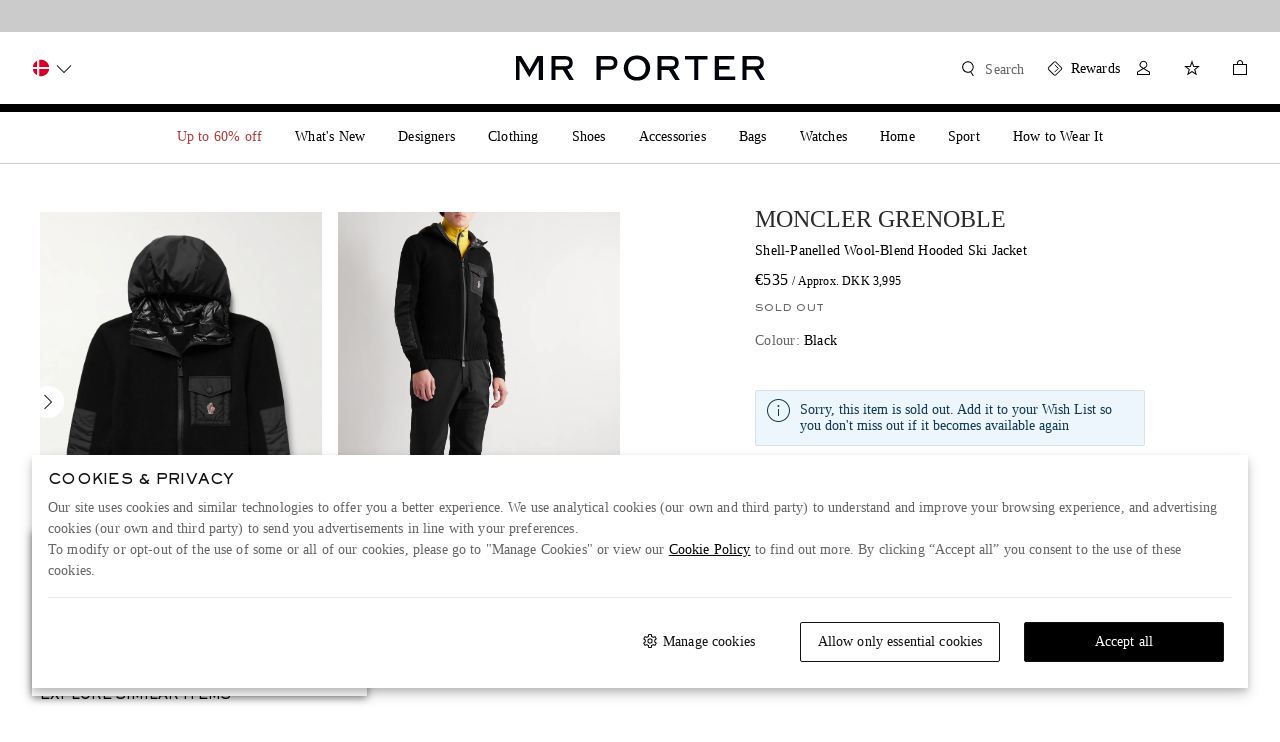

--- FILE ---
content_type: text/css
request_url: https://www.mrporter.com/assets/mrp-7d8386de.css
body_size: 44405
content:
.Overlay9{position:fixed;top:0;width:100vw;height:100%;-webkit-transform:translateY(0);z-index:107159;display:-webkit-box;display:-ms-flexbox;display:flex;-webkit-box-orient:vertical;-webkit-box-direction:normal;-ms-flex-direction:column;flex-direction:column}[dir] .Overlay9{background:#fff;transform:translateY(0);padding:16px}[dir=ltr] .Overlay9{left:0}[dir=rtl] .Overlay9{right:0}@media (min-width:768px){.Overlay9{min-width:497px;max-width:516px;position:static;width:auto;height:auto;top:auto;max-height:100vh;-webkit-box-shadow:0 0 22px 0 rgba(0,0,0,.5)}[dir] .Overlay9{margin:24px auto;box-shadow:0 0 22px 0 rgba(0,0,0,.5)}[dir=ltr] .Overlay9{left:auto}[dir=rtl] .Overlay9{right:auto}}@media (min-width:768px) and screen and (-ms-high-contrast:active),(min-width:768px) and screen and (-ms-high-contrast:none){.Overlay9{width:497px}}@media (min-width:1024px){.Overlay9{min-width:516px;max-width:none;max-height:calc(100vh - 48px)}[dir] .Overlay9{padding:24px}}.Overlay9--modalCompanyInfoPosition{height:35%;bottom:0;top:unset}@media (min-width:1024px){.Overlay9--modalCompanyInfoPosition{width:550px}}.Overlay9--stickybag{top:unset;height:unset}[dir] .Overlay9--stickybag{padding:0}@media (min-width:768px){.Overlay9--stickybag{min-width:unset;max-width:unset;position:fixed;width:100vw;height:100%;max-height:unset;-webkit-box-shadow:unset}[dir] .Overlay9--stickybag{margin:unset;box-shadow:unset}[dir=ltr] .Overlay9--stickybag{left:0}[dir=rtl] .Overlay9--stickybag{right:0}}.Overlay9--alert{min-width:343px;position:static;height:auto;-webkit-box-shadow:0 2px 5px 0 rgba(0,0,0,.14),0 1px 3px 0 rgba(0,0,0,.12)}[dir] .Overlay9--alert{margin:0 16px;box-shadow:0 2px 5px 0 rgba(0,0,0,.14),0 1px 3px 0 rgba(0,0,0,.12)}@media (min-width:768px){.Overlay9--alert{min-width:497px}[dir] .Overlay9--alert{margin:0 auto}}@media (min-width:1024px){.Overlay9--alert{min-width:516px}}.Overlay9--miniDialog{position:fixed;top:50%;width:344px;height:auto}[dir=ltr] .Overlay9--miniDialog{left:50%;-webkit-transform:translate(-50%,-50%);transform:translate(-50%,-50%)}[dir=rtl] .Overlay9--miniDialog{right:50%;-webkit-transform:translate(50%,-50%);transform:translate(50%,-50%)}[dir] .Overlay9--pdp{padding:0}@media (min-width:1024px){.Overlay9--pdp{width:844px;height:563px}}.Overlay9--video{width:100%}[dir] .Overlay9--video{padding:0}@media (min-width:768px){.Overlay9--video{width:65%}}.Overlay9--positionModifier{max-width:800px}[dir] .Overlay9--positionModifier{padding:16px 0 44.96px}.Overlay9--recommendation{position:absolute;height:auto;max-width:none;width:100vw;bottom:0;top:auto}[dir] .Overlay9--recommendation{margin:0;padding-bottom:0}@media (min-width:1024px){.Overlay9--recommendation{position:relative;max-width:516px}[dir] .Overlay9--recommendation{margin:0 auto}}.Overlay9__cover{z-index:107159;display:-webkit-box;display:-ms-flexbox;display:flex;-webkit-box-align:center;-ms-flex-align:center;align-items:center;position:fixed;top:0;height:100vh;width:100vw}[dir] .Overlay9__cover{background:rgba(0,0,0,.7)}[dir=ltr] .Overlay9__cover{left:0}[dir=rtl] .Overlay9__cover{right:0}.Overlay9__cover--alert{z-index:107159;display:-webkit-box;display:-ms-flexbox;display:flex;-webkit-box-align:center;-ms-flex-align:center;align-items:center;position:fixed;top:0;height:100vh;width:100vw;pointer-events:none}[dir] .Overlay9__cover--alert{background:rgba(0,0,0,.7)}[dir=ltr] .Overlay9__cover--alert{left:0}[dir=rtl] .Overlay9__cover--alert{right:0}.Overlay9__cover--dockToBottom{height:100dvh}.Overlay9__back{all:unset;outline:revert;height:16px;width:16px;position:absolute}[dir] .Overlay9__back{background:url([data-uri]) no-repeat}[dir] .Overlay9__back:hover{cursor:pointer}.Overlay9__title{font:14px/18px Georgia;font-weight:400}.Overlay9__title:lang(ar){font:14px/18px Amariya}.Overlay9__title:lang(ko){font:14px/18px NotoSansKR,Georgia}.Overlay9__title:lang(ja){font:13px/18px NotoSansJP,Georgia;font-weight:500}.Overlay9__title{pointer-events:auto}[dir] .Overlay9__title{padding-bottom:16px;margin-bottom:24px;border-bottom:4px solid #000}.Overlay9__title--alert{font:24px/30px Georgia;font-weight:400}.Overlay9__title--alert:lang(ar){font:40px/40px Amariya}.Overlay9__title--alert:lang(ko){font:24px/30px NotoSansKR,Georgia}.Overlay9__title--alert:lang(ja){font:23px/30px NotoSansJP,Georgia;font-weight:500}@media (min-width:1024px){.Overlay9__title--alert{font-size:32px;line-height:40px}.Overlay9__title--alert:lang(ar){font-size:40px;line-height:40px}.Overlay9__title--alert:lang(ko){font-size:32px;line-height:40px}}.Overlay9__title--alert{min-height:0}[dir] .Overlay9__title--alert{margin:0 0 16px;border:none;padding:0}[dir] .Overlay9__title--positionModifier{border-bottom:1px solid #cbcbcb;padding-bottom:18px}[dir=ltr] .Overlay9__title--positionModifier{padding-left:16px}[dir=rtl] .Overlay9__title--positionModifier{padding-right:16px}[dir] .Overlay9__title--pdp{margin:0;padding:0;border:none}[dir=ltr] .Overlay9__title--back{padding-left:32px}[dir=rtl] .Overlay9__title--back{padding-right:32px}.Overlay9__title--recentlyViewed{font:12px/16px SackersGothicStd;text-transform:uppercase;font-weight:400}.Overlay9__title--recentlyViewed:lang(ar){font:18px/26px NeueFrutigerRegular,Sans-Serif}.Overlay9__title--recentlyViewed:lang(ko){font:12px/16px NotoSansKR,SackersGothicStd;font-weight:400}.Overlay9__title--recentlyViewed:lang(ja){font:12px/16px NotoSansJP,SackersGothicStd;font-weight:700}[dir] .Overlay9__title--recentlyViewed{padding:16px 0 32px;margin:0;border:0}@media (min-width:1024px){[dir] .Overlay9__title--recentlyViewed{padding:24px 8px 48px}}.Overlay9__title--titleStyle{font-family:SackersGothicStd;font-size:16px}[dir] .Overlay9__title--titleStyle{border-bottom:0;margin-bottom:0;padding-bottom:0}@media (min-width:1024px){[dir=ltr] .Overlay9__title--titleStyle{padding:32px 0 32px 56px}[dir=rtl] .Overlay9__title--titleStyle{padding:32px 56px 32px 0}}.Overlay9__title--modalCompanyInfoPosition{font:14px/18px Georgia;letter-spacing:.2px;font-weight:400}.Overlay9__title--modalCompanyInfoPosition:lang(ar){font:20px/26px Amariya}.Overlay9__title--modalCompanyInfoPosition:lang(ko){font:14px/18px NotoSansKR,Georgia}.Overlay9__title--modalCompanyInfoPosition:lang(ja){font:15px/20px NotoSansJP,Georgia;font-weight:400}.Overlay9__close{height:24px;width:24px;position:absolute;top:8px;line-height:0;outline:none;z-index:107159}[dir] .Overlay9__close{background:url([data-uri]) no-repeat;background-position:8px 8px;background-color:transparent;border:none;cursor:pointer;padding:16px}[dir=ltr] .Overlay9__close{right:8px}[dir=rtl] .Overlay9__close{left:8px}.Overlay9__close:focus-visible{outline:revert}@media (min-width:1024px){.Overlay9__close{top:16px}[dir=ltr] .Overlay9__close{right:16px}[dir=rtl] .Overlay9__close{left:16px}}.Overlay9__close--alert{display:none}@media (min-width:1024px){[dir] .Overlay9__close--positionModifier{background-position:8px 4px}}@media (min-width:1024px){.Overlay9__close--pdp{top:12px}[dir=ltr] .Overlay9__close--pdp{right:12px}[dir=rtl] .Overlay9__close--pdp{left:12px}}.Overlay9__close--recentlyViewed{top:24px}@media (min-width:1024px){.Overlay9__close--recentlyViewed{top:38px}}.Overlay9__content::-webkit-scrollbar{width:16px}.Overlay9__content::-webkit-scrollbar-thumb{min-height:68px}[dir] .Overlay9__content::-webkit-scrollbar-thumb{border:6px solid transparent;border-radius:100px;background-color:#cbcbcb;background-clip:padding-box}.Overlay9__content{width:100%;-webkit-box-flex:1;-ms-flex-positive:1;flex-grow:1;overflow:auto;pointer-events:auto}[dir] .Overlay9__content{padding:0}@media (min-width:1024px) and screen and (-ms-high-contrast:active),(min-width:1024px) and screen and (-ms-high-contrast:none){.Overlay9__content{overflow-x:hidden}}[dir] .Overlay9__content--pdp{padding:0}.Overlay9__content--overflow{overflow:auto}[dir] .Overlay9__content--stickybag{padding:0}.Overlay9__content--stickybag::-webkit-scrollbar{width:0}@media (min-width:1024px){[dir] .Overlay9__content--titleStyle{padding-top:0}}[dir] .Overlay9__content--recommendation{padding:16px 16px 0}[dir] .Overlay9__content--positionModifier{padding:0 24px}.Overlay9__body--locked{height:100%;overflow:hidden;position:absolute;width:100%}[dir] .Overlay9__body--locked{margin:0 auto}@media (min-width:1024px){.addressForm{width:516px}}@media (min-width:1024px){.addressFormV3{width:600px}}.OverlayAnimation9--enter{-webkit-transform:translateY(100vh)}[dir] .OverlayAnimation9--enter{transform:translateY(100vh)}.OverlayAnimation9--enterActive{-webkit-transform:translateY(0);transition:-webkit-transform .3s ease-in;transition:transform .3s ease-in;transition:transform .3s ease-in,-webkit-transform .3s ease-in}[dir] .OverlayAnimation9--enterActive{transform:translateY(0);-webkit-transition:-webkit-transform .3s ease-in}.OverlayAnimation9--leave{-webkit-transform:translateY(0)}[dir] .OverlayAnimation9--leave{transform:translateY(0)}.OverlayAnimation9--leaveActive{-webkit-transform:translateY(100vh);transition:-webkit-transform .3s ease-in;transition:transform .3s ease-in;transition:transform .3s ease-in,-webkit-transform .3s ease-in}[dir] .OverlayAnimation9--leaveActive{transform:translateY(100vh);-webkit-transition:-webkit-transform .3s ease-in}.OverlayWithToggle9{position:fixed;width:100vw;bottom:0;z-index:3000}[dir=ltr] .OverlayWithToggle9{left:0}[dir=rtl] .OverlayWithToggle9{right:0}.OverlayWithToggle9__container{max-height:80vh;bottom:0}.LoginAndRegistrationModal0__loginModal{min-width:unset;width:100%;height:auto;max-height:100vh;top:auto;bottom:0;max-width:unset;position:fixed}[dir] .LoginAndRegistrationModal0__loginModal{padding:0;margin:0}.LoginAndRegistrationModal0__loginModal div[class$=content]{overflow-y:clip}[dir] .LoginAndRegistrationModal0__loginModal div[class$=content]{padding:0}@media (min-width:1024px){.LoginAndRegistrationModal0__loginModal{position:static;top:0;bottom:auto;max-width:414px;max-height:calc(100vh - 48px)}[dir] .LoginAndRegistrationModal0__loginModal{margin:0 auto}}.LoginAndRegistrationModal0__iframe{width:100%;min-height:645px;max-height:100vh}@media (min-width:1024px){.LoginAndRegistrationModal0__iframe{max-height:86vh}}.LoginAndRegistrationModal0__signInOverlayTitle{height:50px}[dir] .LoginAndRegistrationModal0__signInOverlayTitle{border-bottom:1px solid #cbcbcb!important;margin-bottom:0}@media (min-width:1024px){.LoginAndRegistrationModal0__signInOverlayTitle{height:60px}}@-webkit-keyframes blink{0%{opacity:.5;-webkit-transform:scale(.8);transform:scale(.8)}50%{opacity:1;-webkit-transform:scale(1);transform:scale(1)}to{opacity:.5;-webkit-transform:scale(.8);transform:scale(.8)}}@keyframes blink{0%{opacity:.5;-webkit-transform:scale(.8);transform:scale(.8)}50%{opacity:1;-webkit-transform:scale(1);transform:scale(1)}to{opacity:.5;-webkit-transform:scale(.8);transform:scale(.8)}}.Dots1__dots{vertical-align:middle;height:22px}[dir] .Dots1__dots{text-align:center}.Dots1__dots:lang(ar){height:30px}[dir] .Dots1__dots--primary>span{background-color:#fff}[dir] .Dots1__dots--secondary>span{background-color:#000}.Dots1__dot{display:inline-block;width:8px;height:8px;position:relative;-webkit-transform:scale(.8)}[dir] .Dots1__dot{background-color:#fff;border-radius:50%;margin:0 4px;transform:scale(.8)}[dir=ltr] .Dots1__dot:first-child,[dir=rtl] .Dots1__dot:first-child{-webkit-animation:blink 1s 0s infinite;animation:blink 1s 0s infinite}[dir=ltr] .Dots1__dot:nth-child(2),[dir=rtl] .Dots1__dot:nth-child(2){-webkit-animation:blink 1s .3s infinite;animation:blink 1s .3s infinite}[dir=ltr] .Dots1__dot:nth-child(3),[dir=rtl] .Dots1__dot:nth-child(3){-webkit-animation:blink 1s .6s infinite;animation:blink 1s .6s infinite}.Tick1__circle{-webkit-box-sizing:border-box;box-sizing:border-box;position:relative;width:24px;height:22px}[dir] .Tick1__circle{background-color:inherit;margin:0 auto;border-radius:50%}[dir] .Tick1__circle:lang(ar){margin:4px auto}.Tick1__circle--primary{-webkit-box-shadow:inset 0 0 0 1px #fff}[dir] .Tick1__circle--primary{box-shadow:inset 0 0 0 1px #fff}.Tick1__circle--secondary{-webkit-box-shadow:inset 0 0 0 1px #000}[dir] .Tick1__circle--secondary{box-shadow:inset 0 0 0 1px #000}.Tick1__circle--quickAdd{width:32px;height:32px;-webkit-box-shadow:inset 0 0 0 1px #fff}[dir] .Tick1__circle--quickAdd{box-shadow:inset 0 0 0 1px #fff}.Tick1__tick{position:absolute;top:50%;left:50%;width:11px;height:5px}[dir=ltr] .Tick1__tick{-webkit-transform:translate(-50%,-75%) rotate(-45deg);transform:translate(-50%,-75%) rotate(-45deg)}[dir=rtl] .Tick1__tick{-webkit-transform:translate(-50%,-75%) rotate(-45deg) scaleX(-1);transform:translate(-50%,-75%) rotate(-45deg) scaleX(-1)}[dir] .Tick1__tick--primary{border-bottom:1px solid #fff}[dir=ltr] .Tick1__tick--primary{border-left:1px solid #fff}[dir=rtl] .Tick1__tick--primary{border-right:1px solid #fff}[dir] .Tick1__tick--secondary{border-bottom:1px solid #000}[dir=ltr] .Tick1__tick--secondary{border-left:1px solid #000}[dir=rtl] .Tick1__tick--secondary{border-right:1px solid #000}.Tick1__tick--quickAdd{width:12px;height:6px}[dir] .Tick1__tick--quickAdd{border-bottom:1px solid #fff}[dir=ltr] .Tick1__tick--quickAdd{border-left:1px solid #fff}[dir=rtl] .Tick1__tick--quickAdd{border-right:1px solid #fff}.Tick1__dot{position:absolute;top:50%;left:0;width:8px;height:8px;z-index:50}[dir] .Tick1__dot{border-radius:50%}[dir=ltr] .Tick1__dot{-webkit-animation:disappearWithScaleDown-ltr .2s linear 0s 1 forwards;animation:disappearWithScaleDown-ltr .2s linear 0s 1 forwards}[dir=rtl] .Tick1__dot{-webkit-animation:disappearWithScaleDown-rtl .2s linear 0s 1 forwards;animation:disappearWithScaleDown-rtl .2s linear 0s 1 forwards}[dir] .Tick1__dot--primary{background-color:#fff}[dir] .Tick1__dot--secondary{background-color:#000}.Tick1__dot--quickAdd{display:none}.Tick1__topHalfWindow{-webkit-box-sizing:border-box;box-sizing:border-box;position:absolute;height:50%;top:0;bottom:0}[dir] .Tick1__topHalfWindow{background-color:inherit}[dir=ltr] .Tick1__topHalfWindow{right:0;left:0;-webkit-animation:slideOutLeftToRight-ltr .2s linear .2s 1 forwards;animation:slideOutLeftToRight-ltr .2s linear .2s 1 forwards}[dir=rtl] .Tick1__topHalfWindow{left:0;right:0;-webkit-animation:slideOutLeftToRight-rtl .2s linear .2s 1 forwards;animation:slideOutLeftToRight-rtl .2s linear .2s 1 forwards}.Tick1__topHalfWindow--quickAdd{display:none}.Tick1__bottomHalfWindow{-webkit-box-sizing:border-box;box-sizing:border-box;position:absolute;top:50%;left:0;bottom:0;right:0;height:50%}[dir] .Tick1__bottomHalfWindow{background-color:inherit}[dir=ltr] .Tick1__bottomHalfWindow{-webkit-animation:slideOutRightToLeft-ltr .2s linear .4s 1 forwards;animation:slideOutRightToLeft-ltr .2s linear .4s 1 forwards}[dir=rtl] .Tick1__bottomHalfWindow{-webkit-animation:slideOutRightToLeft-rtl .2s linear .4s 1 forwards;animation:slideOutRightToLeft-rtl .2s linear .4s 1 forwards}.Tick1__bottomHalfWindow--quickAdd{display:none}.Tick1__centerWindow{-webkit-box-sizing:border-box;box-sizing:border-box;position:absolute;top:50%;left:50%;bottom:0;right:0;height:50%;width:12px;-webkit-transform:translate(-50%,-50%);transform:translate(-50%,-50%)}[dir] .Tick1__centerWindow{background-color:inherit}[dir=ltr] .Tick1__centerWindow{-webkit-animation:slideOutFromCenter-ltr .3s linear .6s 1 forwards;animation:slideOutFromCenter-ltr .3s linear .6s 1 forwards}[dir=rtl] .Tick1__centerWindow{-webkit-animation:slideOutFromCenter-rtl .3s linear .6s 1 forwards;animation:slideOutFromCenter-rtl .3s linear .6s 1 forwards}.Tick1__centerWindow--quickAdd{width:13px}[dir=ltr] .Tick1__centerWindow--quickAdd{-webkit-animation:slideOutFromCenterQuickAdd-ltr .3s linear 0s 1 forwards;animation:slideOutFromCenterQuickAdd-ltr .3s linear 0s 1 forwards}[dir=rtl] .Tick1__centerWindow--quickAdd{-webkit-animation:slideOutFromCenterQuickAdd-rtl .3s linear 0s 1 forwards;animation:slideOutFromCenterQuickAdd-rtl .3s linear 0s 1 forwards}@-webkit-keyframes slideOutLeftToRight-ltr{0%{left:0}to{left:100%}}@-webkit-keyframes slideOutLeftToRight-rtl{0%{left:0}to{left:100%}}@-webkit-keyframes slideOutRightToLeft-ltr{0%{right:0}to{right:100%}}@-webkit-keyframes slideOutRightToLeft-rtl{0%{right:0}to{right:100%}}@-webkit-keyframes slideOutFromCenter-ltr{0%{left:50%;width:12px}to{left:80%;width:0}}@-webkit-keyframes slideOutFromCenter-rtl{0%{left:50%;width:12px}to{left:80%;width:0}}@keyframes slideOutFromCenter-ltr{0%{left:50%;width:12px}to{left:80%;width:0}}@keyframes slideOutFromCenter-rtl{0%{left:50%;width:12px}to{left:80%;width:0}}@-webkit-keyframes slideOutFromCenterQuickAdd-ltr{0%{left:50%;width:13px}to{left:80%;width:0}}@-webkit-keyframes slideOutFromCenterQuickAdd-rtl{0%{left:50%;width:13px}to{left:80%;width:0}}@keyframes slideOutFromCenterQuickAdd-ltr{0%{left:50%;width:13px}to{left:80%;width:0}}@keyframes slideOutFromCenterQuickAdd-rtl{0%{left:50%;width:13px}to{left:80%;width:0}}@-webkit-keyframes disappearWithScaleDown-ltr{0%{-webkit-transform:translate(-50%,-50%) scale(1);transform:translate(-50%,-50%) scale(1)}to{-webkit-transform:translate(-50%,-50%) scale(0);transform:translate(-50%,-50%) scale(0)}}@-webkit-keyframes disappearWithScaleDown-rtl{0%{-webkit-transform:translate(50%,-50%) scale(1);transform:translate(50%,-50%) scale(1)}to{-webkit-transform:translate(50%,-50%) scale(0);transform:translate(50%,-50%) scale(0)}}.Cross1__circle{-webkit-box-sizing:border-box;box-sizing:border-box;position:relative;width:24px;height:22px}[dir] .Cross1__circle{background-color:inherit;margin:0 auto;border-radius:50%}[dir] .Cross1__circle:lang(ar){margin:4px auto}.Cross1__circle--primary{-webkit-box-shadow:inset 0 0 0 1px #fff}[dir] .Cross1__circle--primary{box-shadow:inset 0 0 0 1px #fff}.Cross1__circle--secondary{-webkit-box-shadow:inset 0 0 0 1px #000}[dir] .Cross1__circle--secondary{box-shadow:inset 0 0 0 1px #000}.Cross1__bar1{position:absolute;top:50%;width:11px;height:0}[dir=ltr] .Cross1__bar1{left:50%;-webkit-transform:translate(-50%,-50%) rotate(-45deg);transform:translate(-50%,-50%) rotate(-45deg)}[dir=rtl] .Cross1__bar1{right:50%;-webkit-transform:translate(50%,-50%) rotate(45deg);transform:translate(50%,-50%) rotate(45deg)}[dir] .Cross1__bar1--primary{border-bottom:1px solid #fff}[dir=ltr] .Cross1__bar1--primary{border-left:1px solid #fff}[dir=rtl] .Cross1__bar1--primary{border-right:1px solid #fff}[dir] .Cross1__bar1--secondary{border-bottom:1px solid #000}[dir=ltr] .Cross1__bar1--secondary{border-left:1px solid #000}[dir=rtl] .Cross1__bar1--secondary{border-right:1px solid #000}.Cross1__bar2{position:absolute;top:50%;width:11px}[dir=ltr] .Cross1__bar2{left:50%;-webkit-transform:translate(-50%,-50%) rotate(45deg);transform:translate(-50%,-50%) rotate(45deg)}[dir=rtl] .Cross1__bar2{right:50%;-webkit-transform:translate(50%,-50%) rotate(-45deg);transform:translate(50%,-50%) rotate(-45deg)}[dir] .Cross1__bar2--primary{border-bottom:1px solid #fff}[dir=ltr] .Cross1__bar2--primary{border-left:1px solid #fff}[dir=rtl] .Cross1__bar2--primary{border-right:1px solid #fff}[dir] .Cross1__bar2--secondary{border-bottom:1px solid #000}[dir=ltr] .Cross1__bar2--secondary{border-left:1px solid #000}[dir=rtl] .Cross1__bar2--secondary{border-right:1px solid #000}.Cross1__dot{position:absolute;top:50%;width:8px;height:8px;z-index:50}[dir] .Cross1__dot{border-radius:50%}[dir=ltr] .Cross1__dot{left:0;-webkit-animation:disappearWithScaleDown-ltr .2s linear 0s 1 forwards;animation:disappearWithScaleDown-ltr .2s linear 0s 1 forwards}[dir=rtl] .Cross1__dot{right:0;-webkit-animation:disappearWithScaleDown-rtl .2s linear 0s 1 forwards;animation:disappearWithScaleDown-rtl .2s linear 0s 1 forwards}[dir] .Cross1__dot--primary{background-color:#fff}[dir] .Cross1__dot--secondary{background-color:#000}.Cross1__topHalfWindow{-webkit-box-sizing:border-box;box-sizing:border-box;position:absolute;height:50%;top:0;bottom:0}[dir] .Cross1__topHalfWindow{background-color:inherit}[dir=ltr] .Cross1__topHalfWindow{right:0;left:0;-webkit-animation:slideOutLeftToRight-ltr .2s linear .2s 1 forwards;animation:slideOutLeftToRight-ltr .2s linear .2s 1 forwards}[dir=rtl] .Cross1__topHalfWindow{left:0;right:0;-webkit-animation:slideOutLeftToRight-rtl .2s linear .2s 1 forwards;animation:slideOutLeftToRight-rtl .2s linear .2s 1 forwards}.Cross1__bottomHalfWindow{-webkit-box-sizing:border-box;box-sizing:border-box;position:absolute;top:50%;bottom:0;height:50%}[dir] .Cross1__bottomHalfWindow{background-color:inherit}[dir=ltr] .Cross1__bottomHalfWindow{left:0;right:0;-webkit-animation:slideOutRightToLeft-ltr .2s linear .4s 1 forwards;animation:slideOutRightToLeft-ltr .2s linear .4s 1 forwards}[dir=rtl] .Cross1__bottomHalfWindow{right:0;left:0;-webkit-animation:slideOutRightToLeft-rtl .2s linear .4s 1 forwards;animation:slideOutRightToLeft-rtl .2s linear .4s 1 forwards}.Cross1__centerWindow{-webkit-box-sizing:border-box;box-sizing:border-box;position:absolute;top:50%;bottom:0;height:50%;width:12px}[dir] .Cross1__centerWindow{background-color:inherit}[dir=ltr] .Cross1__centerWindow{left:50%;right:0;-webkit-transform:translate(-50%,-50%);transform:translate(-50%,-50%);-webkit-animation:slideOutFromCenter-ltr .3s linear .6s 1 forwards;animation:slideOutFromCenter-ltr .3s linear .6s 1 forwards}[dir=rtl] .Cross1__centerWindow{right:50%;left:0;-webkit-transform:translate(50%,-50%);transform:translate(50%,-50%);-webkit-animation:slideOutFromCenter-rtl .3s linear .6s 1 forwards;animation:slideOutFromCenter-rtl .3s linear .6s 1 forwards}@keyframes slideOutLeftToRight-ltr{0%{left:0}to{left:100%}}@keyframes slideOutLeftToRight-rtl{0%{left:0}to{left:100%}}@keyframes slideOutRightToLeft-ltr{0%{right:0}to{right:100%}}@keyframes slideOutRightToLeft-rtl{0%{right:0}to{right:100%}}@keyframes slideOutFromCenter{0%{width:12px}to{width:0}}@keyframes disappearWithScaleDown-ltr{0%{-webkit-transform:translate(-50%,-50%) scale(1);transform:translate(-50%,-50%) scale(1)}to{-webkit-transform:translate(-50%,-50%) scale(0);transform:translate(-50%,-50%) scale(0)}}@keyframes disappearWithScaleDown-rtl{0%{-webkit-transform:translate(50%,-50%) scale(1);transform:translate(50%,-50%) scale(1)}to{-webkit-transform:translate(50%,-50%) scale(0);transform:translate(50%,-50%) scale(0)}}@-webkit-keyframes fadeIn{0%{opacity:0}to{opacity:1}}@keyframes fadeIn{0%{opacity:0}to{opacity:1}}@-webkit-keyframes fadeOut{0%{opacity:1}to{opacity:0}}@keyframes fadeOut{0%{opacity:1}to{opacity:0}}@-webkit-keyframes slideDownFadeIn{0%{opacity:0;max-height:0}to{opacity:1;max-height:100vh}}@keyframes slideDownFadeIn{0%{opacity:0;max-height:0}to{opacity:1;max-height:100vh}}@-webkit-keyframes slideUpFadeOut{0%{opacity:1;max-height:100vh}to{opacity:0;max-height:0}}@keyframes slideUpFadeOut{0%{opacity:1;max-height:100vh}to{opacity:0;max-height:0}}.AddWishlistButton0__addWishlistButton{display:-webkit-box;display:-ms-flexbox;display:flex;-webkit-box-pack:end;-ms-flex-pack:end;justify-content:flex-end;position:absolute;top:7px;z-index:1}[dir=ltr] .AddWishlistButton0__addWishlistButton{right:7px}[dir=rtl] .AddWishlistButton0__addWishlistButton{left:7px}.AddWishlistButton0__contentIcon{width:32px;height:32px;display:-webkit-box;display:-ms-flexbox;display:flex;-webkit-box-align:center;-ms-flex-align:center;align-items:center;-webkit-box-pack:center;-ms-flex-pack:center;justify-content:center}[dir] .AddWishlistButton0__contentIcon{border-radius:20px;background-color:hsla(0,0%,100%,.50196);cursor:pointer;border:none}.AddWishlistButton0__contentIcon:after{content:"";width:16px;height:16px}[dir] .AddWishlistButton0__contentIcon:after{background:url([data-uri]) no-repeat}.AddWishlistButton0__contentIcon--added:after{content:"";width:16px;height:16px}[dir] .AddWishlistButton0__contentIcon--added:after{background:url([data-uri]) no-repeat}.AddWishlistButton0__contentIcon--disabled:after{content:"";width:16px;height:16px}[dir] .AddWishlistButton0__contentIcon--disabled:after{background:url([data-uri]) no-repeat}.AddWishlistButton0__contentIconAnimation{width:32px;height:32px;display:-webkit-box;display:-ms-flexbox;display:flex;-webkit-box-align:center;-ms-flex-align:center;align-items:center;-webkit-box-pack:center;-ms-flex-pack:center;justify-content:center}[dir] .AddWishlistButton0__contentIconAnimation{border-radius:20px;background-color:hsla(0,0%,100%,.50196);cursor:pointer}.CombinedSelect12{position:relative;color:#000}.CombinedSelect12:before{transition:-webkit-transform .3s ease-out;transition:transform .3s ease-out;transition:transform .3s ease-out,-webkit-transform .3s ease-out;-webkit-transform:rotatex(0deg);content:"";position:absolute;width:16px;height:16px;top:50%;bottom:50%;pointer-events:none;z-index:1}[dir] .CombinedSelect12:before{background:url([data-uri]) no-repeat;-webkit-transition:-webkit-transform .3s ease-out;transform:rotatex(0deg);margin:auto 0}[dir=ltr] .CombinedSelect12:before{right:12px}[dir=rtl] .CombinedSelect12:before{left:12px}.CombinedSelect12--disabled{pointer-events:none}.CombinedSelect12--opened{z-index:2000}@media (min-width:1024px){.CombinedSelect12--opened:before{-webkit-transform:rotatex(180deg);z-index:3000}[dir] .CombinedSelect12--opened:before{transform:rotatex(180deg)}}[dir] .CombinedSelect12--selectWithError{border:1px solid #b43a3a}.CombinedSelect12--link:before{display:inline-block}@media (min-width:0px) and (max-width:767px){[dir=ltr] .CombinedSelect12--link:before{right:0!important}[dir=rtl] .CombinedSelect12--link:before{left:0!important}}@media (min-width:768px) and (max-width:1023px){[dir=ltr] .CombinedSelect12--link:before{right:0!important}[dir=rtl] .CombinedSelect12--link:before{left:0!important}}[dir] .CombinedSelect12__wishlistSelect{background:url([data-uri]) no-repeat;background-position:16px 16px;background-color:#fff;text-align:center}@media (min-width:1024px){[dir] .CombinedSelect12__wishlistSelect{background-position:16px 12px}}[dir=ltr] .CombinedSelect12__wishlistSelect>li:first-child{padding-left:40px}[dir=rtl] .CombinedSelect12__wishlistSelect>li:first-child{padding-right:40px}.CombinedSelect12__wishlistSelect>select{font:14px/18px Georgia;letter-spacing:.2px;font-weight:400}.CombinedSelect12__wishlistSelect>select:lang(ar){font:20px/26px Amariya}.CombinedSelect12__wishlistSelect>select:lang(ko){font:14px/18px NotoSansKR,Georgia}.CombinedSelect12__wishlistSelect>select:lang(ja){font:15px/20px NotoSansJP,Georgia;font-weight:400}.CombinedSelect12__wishlistSelect>select{color:#000;height:48px;text-decoration:none;-moz-text-align-last:center}[dir] .CombinedSelect12__wishlistSelect>select{text-align:center;background:none;text-align-last:center}@media (min-width:1024px){.CombinedSelect12__wishlistSelect>select{height:40px}}[dir] .CombinedSelect12__wishlistSelect ul{text-align:center}[dir] .CombinedSelect12__wishlistSelect li:not(:first-child){background:#fff}.CombinedSelect12__customizedSelect{display:none;height:40px;width:100%;position:relative}[dir] .CombinedSelect12__customizedSelect{background:none}@media (min-width:1024px){.CombinedSelect12__customizedSelect{display:block}}.CombinedSelect12__field{font:14px/18px Georgia;letter-spacing:.2px;font-weight:400}.CombinedSelect12__field:lang(ar){font:20px/26px Amariya}.CombinedSelect12__field:lang(ko){font:14px/18px NotoSansKR,Georgia}.CombinedSelect12__field:lang(ja){font:15px/20px NotoSansJP,Georgia;font-weight:400}[dir] .CombinedSelect12__field{border:1px solid #cbcbcb;border-radius:2px;background:#fff;padding:0}.CombinedSelect12__field::-webkit-scrollbar{width:16px}.CombinedSelect12__field::-webkit-scrollbar-thumb{min-height:68px}[dir] .CombinedSelect12__field::-webkit-scrollbar-thumb{border:6px solid transparent;border-radius:100px;background-color:#cbcbcb;background-clip:padding-box}.CombinedSelect12__field{-webkit-appearance:none;-moz-appearance:none;appearance:none;height:48px;width:100%;line-height:40px;overflow:hidden}[dir] .CombinedSelect12__field{border-top:none;cursor:pointer}[dir=ltr] .CombinedSelect12__field,[dir=rtl] .CombinedSelect12__field{border-top-left-radius:0;border-top-right-radius:0}.CombinedSelect12__field::-ms-expand{display:none}[dir] .CombinedSelect12__field:hover.promptError{border:1px solid #b43a3a}[dir] .CombinedSelect12__field:active{border-color:#000}.CombinedSelect12__field:focus{outline:none}[dir] .CombinedSelect12__field:focus{border-color:#000}@media (min-width:1024px){.CombinedSelect12__field{height:40px}}.CombinedSelect12__field--custom{visibility:hidden;position:relative}.CombinedSelect12__field--opened{display:block;min-height:40px;overflow:auto;height:auto;visibility:visible}[dir] .CombinedSelect12__field--opened{border-color:#000}.CombinedSelect12__field--noLabel{display:block;visibility:visible}[dir] .CombinedSelect12__field--noLabel{border-top:1px solid #cbcbcb}[dir=ltr] .CombinedSelect12__field--noLabel,[dir=rtl] .CombinedSelect12__field--noLabel{border-top-left-radius:2px;border-top-right-radius:2px}.CombinedSelect12__field--nativeSelect{display:block}[dir] .CombinedSelect12__field--nativeSelect{border-top:1px solid #cbcbcb}[dir=ltr] .CombinedSelect12__field--nativeSelect{padding:0 40px 0 12px;border-top-left-radius:2px;border-top-right-radius:2px}[dir=rtl] .CombinedSelect12__field--nativeSelect{padding:0 12px 0 40px;border-top-right-radius:2px;border-top-left-radius:2px}[dir=ltr] .CombinedSelect12__field--nativeSelect:lang(ar){padding:0 32px 0 8px}[dir=rtl] .CombinedSelect12__field--nativeSelect:lang(ar){padding:0 8px 0 32px}[dir] .CombinedSelect12__field--nativeSelect:hover{border-color:#838383}[dir] .CombinedSelect12__field--nativeSelect:active{border-color:#000}.CombinedSelect12__field--nativeSelect:focus{outline:revert}[dir] .CombinedSelect12__field--nativeSelect:focus{border-color:#000}@media (min-width:1024px){.CombinedSelect12__field--nativeSelect{display:none}}.CombinedSelect12__field--placeholderText{color:#000}@media (min-width:0px) and (max-width:767px){.CombinedSelect12__field--link{font:14px/18px Georgia;letter-spacing:.2px;font-weight:400}.CombinedSelect12__field--link:lang(ar){font:20px/26px Amariya}.CombinedSelect12__field--link:lang(ko){font:14px/18px NotoSansKR,Georgia}.CombinedSelect12__field--link:lang(ja){font:15px/20px NotoSansJP,Georgia;font-weight:400}.CombinedSelect12__field--link{text-decoration:none}[dir] .CombinedSelect12__field--link{border:none}[dir=ltr] .CombinedSelect12__field--link{direction:rtl;padding:0 24px 0 0}[dir=rtl] .CombinedSelect12__field--link{direction:ltr;padding:0 0 0 24px}[dir] .CombinedSelect12__field--link:focus,[dir] .CombinedSelect12__field--link:hover{border:none}}@media (min-width:768px) and (max-width:1023px){.CombinedSelect12__field--link{font:14px/18px Georgia;letter-spacing:.2px;font-weight:400}.CombinedSelect12__field--link:lang(ar){font:20px/26px Amariya}.CombinedSelect12__field--link:lang(ko){font:14px/18px NotoSansKR,Georgia}.CombinedSelect12__field--link:lang(ja){font:15px/20px NotoSansJP,Georgia;font-weight:400}.CombinedSelect12__field--link{text-decoration:none}[dir] .CombinedSelect12__field--link{border:none}[dir=ltr] .CombinedSelect12__field--link{direction:rtl;padding:0 24px 0 0}[dir=rtl] .CombinedSelect12__field--link{direction:ltr;padding:0 0 0 24px}.CombinedSelect12__field--link:focus,.CombinedSelect12__field--link:hover{outline:2px solid #7dadd9}[dir] .CombinedSelect12__field--link:focus,[dir] .CombinedSelect12__field--link:hover{border:none}}[dir] .CombinedSelect12__field--selectWithError{border:none;border-bottom:1px solid #b43a3a}[dir=ltr] .CombinedSelect12__field--selectWithError,[dir=rtl] .CombinedSelect12__field--selectWithError{border-left:1px solid #b43a3a;border-right:1px solid #b43a3a}@media (min-width:0px) and (max-width:767px){[dir] .CombinedSelect12__field--selectWithError{border-top:1px solid #b43a3a}}.CombinedSelect12__label{font:14px/18px Georgia;letter-spacing:.2px;font-weight:400}.CombinedSelect12__label:lang(ar){font:20px/26px Amariya}.CombinedSelect12__label:lang(ko){font:14px/18px NotoSansKR,Georgia}.CombinedSelect12__label:lang(ja){font:15px/20px NotoSansJP,Georgia;font-weight:400}.CombinedSelect12__label{-webkit-appearance:none;-moz-appearance:none;appearance:none;width:100%;overflow:hidden}[dir] .CombinedSelect12__label{border:1px solid #cbcbcb;border-radius:2px;background:#fff;padding:0;background:none;cursor:pointer}[dir=ltr] .CombinedSelect12__label{line-height:40px;padding:0 40px 0 12px}[dir=rtl] .CombinedSelect12__label{line-height:40px;padding:0 12px 0 40px}.CombinedSelect12__label:lang(ar){display:-webkit-box;display:-ms-flexbox;display:flex;-webkit-box-pack:center;-ms-flex-pack:center;justify-content:center;-ms-flex-line-pack:center;align-content:center;-webkit-box-orient:vertical;-webkit-box-direction:normal;-ms-flex-direction:column;flex-direction:column}[dir=ltr] .CombinedSelect12__label:lang(ar){padding:0 32px 0 8px}[dir=rtl] .CombinedSelect12__label:lang(ar){padding:0 8px 0 32px}@media (min-width:1024px){.CombinedSelect12__label{height:40px}[dir] .CombinedSelect12__label{background-color:#fff}}[dir] .CombinedSelect12__label:hover{border-color:#838383}[dir] .CombinedSelect12__label:active{border-color:#000}.CombinedSelect12__label--opened{z-index:2000}[dir] .CombinedSelect12__label--opened{border-bottom:none;border-color:#000}[dir=ltr] .CombinedSelect12__label--opened,[dir=rtl] .CombinedSelect12__label--opened{border-bottom-left-radius:0;border-bottom-right-radius:0}[dir] .CombinedSelect12__label--opened:hover{border-color:#000}[dir] .CombinedSelect12__label--selectWithError{border:1px solid #b43a3a}@media (min-width:1024px){[dir] .CombinedSelect12__label--alternateBorder{border-color:#000}}.CombinedSelect12__option{white-space:nowrap;line-height:40px}[dir=ltr] .CombinedSelect12__option{padding:0 40px 0 12px;border-left:3px solid transparent}[dir=rtl] .CombinedSelect12__option{padding:0 12px 0 40px;border-right:3px solid transparent}.CombinedSelect12__option:disabled{pointer-events:none}[dir] .CombinedSelect12__option--selected{border-color:#000}[dir] .CombinedSelect12__option--opened:hover:not(:disabled){background-color:#f0f0f0}.CombinedSelect12__option--keyboardActive{outline:2px solid #7dadd9;outline-offset:-2px}.CombinedSelect12__search{position:relative}[dir=ltr] .CombinedSelect12__search,[dir=rtl] .CombinedSelect12__search{border-left:1px solid #000;border-right:1px solid #000}.CombinedSelect12__icon{position:absolute;height:40px;width:16px;top:14px}[dir] .CombinedSelect12__icon{background:url([data-uri]) no-repeat;background-repeat:no-repeat}[dir=ltr] .CombinedSelect12__icon{left:16px}[dir=rtl] .CombinedSelect12__icon{right:16px}[dir] .CombinedSelect12__input{border-radius:2px;background-color:#fff;border:1px solid #cbcbcb}[dir=ltr] .CombinedSelect12__input{padding:8px 40px 8px 12px}[dir=rtl] .CombinedSelect12__input{padding:8px 12px 8px 40px}[dir] .CombinedSelect12__input:hover{border:1px solid #838383}.CombinedSelect12__input:focus{outline:none}[dir] .CombinedSelect12__input:focus{border:1px solid #000}@media (min-width:1024px){.CombinedSelect12__input{height:40px}}.CombinedSelect12__input{font:14px/22px Georgia}.CombinedSelect12__input:lang(ko){font:14px/22px NotoSansKR,Georgia}.CombinedSelect12__input:lang(ja){font:14px/24px NotoSansJP,Georgia}.CombinedSelect12__input{font:14px/18px Georgia;letter-spacing:.2px;font-weight:400}.CombinedSelect12__input:lang(ar){font:20px/26px Amariya}.CombinedSelect12__input:lang(ko){font:14px/18px NotoSansKR,Georgia}.CombinedSelect12__input:lang(ja){font:15px/20px NotoSansJP,Georgia;font-weight:400}.CombinedSelect12__input{height:48px;outline:none!important}[dir] .CombinedSelect12__input{padding:8px 0;border:none!important}[dir=ltr] .CombinedSelect12__input{padding-left:40px!important}[dir=rtl] .CombinedSelect12__input{padding-right:40px!important}.CombinedSelect12__input:focus,.CombinedSelect12__input:hover{-webkit-box-shadow:none!important}[dir] .CombinedSelect12__input:focus,[dir] .CombinedSelect12__input:hover{border:none!important;box-shadow:none!important}.CombinedSelect12__input::-webkit-input-placeholder{color:#cbcbcb}.CombinedSelect12__input::-moz-placeholder{color:#cbcbcb}.CombinedSelect12__input::-ms-input-placeholder{color:#cbcbcb}.CombinedSelect12__input::placeholder{color:#cbcbcb}.GridSelect12{display:grid;grid-template-columns:repeat(4,1fr);-webkit-column-gap:8px;-moz-column-gap:8px;column-gap:8px;row-gap:8px}@media (min-width:1024px){.GridSelect12{grid-template-columns:repeat(4,minmax(68px,1fr))}}.GridSelect12__optionWrapper{position:relative;display:inline-block;min-width:68px;min-height:48px}@media (min-width:0px) and (max-width:767px){.GridSelect12__optionWrapper{min-width:66px}}@media (min-width:1024px){.GridSelect12__optionWrapper{min-height:40px}}.GridSelect12__input{position:absolute;top:0;width:100%;height:100%;opacity:0}[dir] .GridSelect12__input{cursor:pointer}[dir=ltr] .GridSelect12__input{left:0}[dir=rtl] .GridSelect12__input{right:0}[dir] .GridSelect12__input:hover+label{border-color:#cbcbcb}[dir] .GridSelect12__input:checked+label{border-color:#000}.GridSelect12__optionBox{font:14px/18px Georgia;letter-spacing:.2px;font-weight:400}.GridSelect12__optionBox:lang(ar){font:20px/26px Amariya}.GridSelect12__optionBox:lang(ko){font:14px/18px NotoSansKR,Georgia}.GridSelect12__optionBox:lang(ja){font:15px/20px NotoSansJP,Georgia;font-weight:400}.GridSelect12__optionBox{display:block;width:100%;-webkit-font-feature-settings:"tnum";font-feature-settings:"tnum";font-variant-numeric:tabular-nums}[dir] .GridSelect12__optionBox{border:1px solid #e5e5e5;border-radius:2px;padding:14px 4px;text-align:center}.GridSelect12__optionBox:lang(ar){line-height:18px}@media (min-width:1024px){[dir] .GridSelect12__optionBox{padding:10px 4px}}.GridSelect12__optionBox--unavailable{color:#838383}[dir=ltr] .GridSelect12__optionBox--unavailable{background:linear-gradient(to top left,#f7f7f7 0,#f7f7f7 calc(50% - .8px),#e5e5e5 50%,#f7f7f7 calc(50% + .8px),#f7f7f7)}[dir=rtl] .GridSelect12__optionBox--unavailable{background:linear-gradient(to top right,#f7f7f7 0,#f7f7f7 calc(50% - .8px),#e5e5e5 50%,#f7f7f7 calc(50% + .8px),#f7f7f7)}.GridSelect12__stockBadgeNotification{display:none;font:14px/18px Georgia;letter-spacing:.2px;font-weight:400}.GridSelect12__stockBadgeNotification:lang(ar){font:20px/26px Amariya}.GridSelect12__stockBadgeNotification:lang(ko){font:14px/18px NotoSansKR,Georgia}.GridSelect12__stockBadgeNotification:lang(ja){font:15px/20px NotoSansJP,Georgia;font-weight:400}.GridSelect12__stockBadgeNotification{position:absolute!important;/*
  !important to ensure Notification position doesn't override
 */width:100%;z-index:1001;-webkit-transform:translateY(4px)}[dir] .GridSelect12__stockBadgeNotification{background-image:none;padding:10px 0;text-align:center;transform:translateY(4px)}[dir=ltr] .GridSelect12__stockBadgeNotification,[dir=rtl] .GridSelect12__stockBadgeNotification{left:0;right:0;margin-left:auto;margin-right:auto}.GridSelect12__stockBadgeNotification:first-letter{text-transform:capitalize}@media (min-width:1024px){.GridSelect12__stockBadgeNotification{display:block}}[dir] .promptError{border:1px solid #b90000}.SizeSelect89__size{position:relative}.SizeSelect89--loading{height:12px;width:100%}[dir] .SizeSelect89--loading{background-color:#f0f0f0;margin:0 0 8px}@media (min-width:1024px){.SizeSelect89--loading{height:16px}}.SizeSelect89--loading{width:33%}.SizeSelect89__buttonNotification{position:absolute!important;z-index:2000;width:100%;top:-56px}[dir] .SizeSelect89__buttonNotification{margin:0}[dir=ltr] .SizeSelect89__buttonNotification,[dir=rtl] .SizeSelect89__buttonNotification{-webkit-animation:fadeIn .2s linear 0s both;animation:fadeIn .2s linear 0s both}.SizeSelect89__label{display:none}[dir] .SizeSelect89__oneSizeLeftStyle{margin-top:12px}.SizeSelect89__sizeLabel{font:14px/18px Georgia;letter-spacing:.2px;font-weight:400}.SizeSelect89__sizeLabel:lang(ar){font:20px/26px Amariya}.SizeSelect89__sizeLabel:lang(ko){font:14px/18px NotoSansKR,Georgia}.SizeSelect89__sizeLabel:lang(ja){font:15px/20px NotoSansJP,Georgia;font-weight:400}[dir] .SizeSelect89__sizeLabel{margin-bottom:0}.SizeSelect89__sizeLabel span:first-of-type:after{content:": "}.SizeSelect89__sizeLabel--hide{display:none}.SizeSelect89__oneSizeLabel{font-weight:700}.SizeSelect89__sizeConversionMessage{font:14px/18px Georgia;letter-spacing:.2px;font-weight:400}.SizeSelect89__sizeConversionMessage:lang(ar){font:20px/26px Amariya}.SizeSelect89__sizeConversionMessage:lang(ko){font:14px/18px NotoSansKR,Georgia}.SizeSelect89__sizeConversionMessage:lang(ja){font:15px/20px NotoSansJP,Georgia;font-weight:400}[dir] .SizeSelect89__sizeConversionMessage{margin-top:24px;margin-bottom:0}.SizeSelect89__sizeHeading{font:14px/18px Georgia;letter-spacing:.2px;font-weight:400}.SizeSelect89__sizeHeading:lang(ar){font:20px/26px Amariya}.SizeSelect89__sizeHeading:lang(ko){font:14px/18px NotoSansKR,Georgia}.SizeSelect89__sizeHeading:lang(ja){font:15px/20px NotoSansJP,Georgia;font-weight:400}.SizeSelect89__sizeHeading{color:#656565;grid-area:sizeHeading}[dir] .SizeSelect89__sizeHeading{margin-bottom:8px}.SizeSelect89__sizeHeadingLabel{font:14px/18px Georgia;letter-spacing:.2px;font-weight:400}.SizeSelect89__sizeHeadingLabel:lang(ar){font:20px/26px Amariya}.SizeSelect89__sizeHeadingLabel:lang(ko){font:14px/18px NotoSansKR,Georgia}.SizeSelect89__sizeHeadingLabel:lang(ja){font:15px/20px NotoSansJP,Georgia;font-weight:400}[dir] .SizeSelect89__sizeHeadingLabel{margin-bottom:0}.SizeSelect89__sizeHeadingLabel:after{content:": "}.SizeSelect89__sizeHeadingSelectSizeError{font:14px/18px Georgia;letter-spacing:.2px;font-weight:400}.SizeSelect89__sizeHeadingSelectSizeError:lang(ar){font:20px/26px Amariya}.SizeSelect89__sizeHeadingSelectSizeError:lang(ko){font:14px/18px NotoSansKR,Georgia}.SizeSelect89__sizeHeadingSelectSizeError:lang(ja){font:15px/20px NotoSansJP,Georgia;font-weight:400}.SizeSelect89__sizeHeadingSelectSizeError{color:#b60218}[dir] .SizeSelect89__sizeHeadingSelectSizeError{margin-bottom:0}.SizeSelect89__badgeLabel,.SizeSelect89__sizeName{color:#000}[dir] .SizeSelect89__notification{margin-top:24px}.SizeSelect89__notification a{text-decoration:underline;color:inherit}[dir] .SizeSelect89__notification--hideMargin{margin-top:0;margin-bottom:32px}[dir] .SizeSelect89__error{margin-top:11px}.SizeSelectModal0__modal{top:unset;bottom:0;height:auto}[dir] .SizeSelectModal0__modal{padding-bottom:16px!important}.SizeSelectModal0__overlayTitle{display:-webkit-box;display:-ms-flexbox;display:flex;-webkit-box-pack:center;-ms-flex-pack:center;justify-content:center}[dir] .SizeSelectModal0__overlayTitle{border-bottom:1px solid #cbcbcb!important}[dir] .SizeSelectModal0__sizeSelect{padding-bottom:8px}.SizeSelectModal0__sizeSelectHeading{display:none}.Button10--primary{text-decoration:none;width:100%}[dir] .Button10--primary{text-align:center;border:1px solid #000;border-radius:2px;cursor:pointer;padding:12px 24px;background-repeat:no-repeat;background-position:12px 12px}@media (min-width:1024px){.Button10--primary{min-width:222px;width:auto}[dir] .Button10--primary{padding:7px 48px;background-position:12px 8px}}.Button10--primary{color:#fff}[dir] .Button10--primary{background-color:#000}@media (hover:hover) and (pointer:fine){[dir] .Button10--primary:hover{border-color:#333;background-color:#333}}[dir] .Button10--primary:active{background-color:#000}.Button10--primary{font:14px/22px Georgia;font-weight:400}.Button10--primary:lang(ar){font:20px/26px Amariya}.Button10--primary:lang(ko){font:14px/22px NotoSansKR,Georgia}.Button10--primary:lang(ja){font:14px/24px NotoSansJP,Georgia;font-weight:400}.Button10--primary:disabled{text-decoration:none;width:100%}[dir] .Button10--primary:disabled{text-align:center;border:1px solid #000;border-radius:2px;cursor:pointer;padding:12px 24px;background-repeat:no-repeat;background-position:12px 12px}@media (min-width:1024px){.Button10--primary:disabled{min-width:222px;width:auto}[dir] .Button10--primary:disabled{padding:7px 48px;background-position:12px 8px}}.Button10--primary:disabled{color:#fff}[dir] .Button10--primary:disabled{background-color:#cbcbcb;border-color:#f0f0f0;cursor:not-allowed}.Button10--primary:disabled:hover{color:#fff}[dir] .Button10--primary:disabled:hover{background-color:#cbcbcb;border-color:#f0f0f0}.Button10--primary:disabled{font:14px/22px Georgia;font-weight:400}.Button10--primary:disabled:lang(ar){font:20px/26px Amariya}.Button10--primary:disabled:lang(ko){font:14px/22px NotoSansKR,Georgia}.Button10--primary:disabled:lang(ja){font:14px/24px NotoSansJP,Georgia;font-weight:400}.Button10--primary-icon{text-decoration:none;width:100%}[dir] .Button10--primary-icon{text-align:center;border:1px solid #000;border-radius:2px;cursor:pointer;padding:12px 24px;background-repeat:no-repeat;background-position:12px 12px}@media (min-width:1024px){.Button10--primary-icon{min-width:222px;width:auto}[dir] .Button10--primary-icon{padding:7px 48px;background-position:12px 8px}}.Button10--primary-icon{color:#fff}[dir] .Button10--primary-icon{background-color:#000}@media (hover:hover) and (pointer:fine){[dir] .Button10--primary-icon:hover{border-color:#333;background-color:#333}}[dir] .Button10--primary-icon:active{background-color:#000}.Button10--primary-icon{font:14px/22px Georgia;font-weight:400}.Button10--primary-icon:lang(ar){font:20px/26px Amariya}.Button10--primary-icon:lang(ko){font:14px/22px NotoSansKR,Georgia}.Button10--primary-icon:lang(ja){font:14px/24px NotoSansJP,Georgia;font-weight:400}.Button10--primary-icon:disabled{text-decoration:none;width:100%}[dir] .Button10--primary-icon:disabled{text-align:center;border:1px solid #000;border-radius:2px;cursor:pointer;padding:12px 24px;background-repeat:no-repeat;background-position:12px 12px}@media (min-width:1024px){.Button10--primary-icon:disabled{min-width:222px;width:auto}[dir] .Button10--primary-icon:disabled{padding:7px 48px;background-position:12px 8px}}.Button10--primary-icon:disabled{color:#fff}[dir] .Button10--primary-icon:disabled{background-color:#cbcbcb;border-color:#f0f0f0;cursor:not-allowed}.Button10--primary-icon:disabled:hover{color:#fff}[dir] .Button10--primary-icon:disabled:hover{background-color:#cbcbcb;border-color:#f0f0f0}.Button10--primary-icon:disabled{font:14px/22px Georgia;font-weight:400}.Button10--primary-icon:disabled:lang(ar){font:20px/26px Amariya}.Button10--primary-icon:disabled:lang(ko){font:14px/22px NotoSansKR,Georgia}.Button10--primary-icon:disabled:lang(ja){font:14px/24px NotoSansJP,Georgia;font-weight:400}.Button10--primary-link{color:#656565}[dir] .Button10--primary-link{background:none;padding:0;border:none;border-bottom:1px solid #838383}.Button10--primary-link:hover{color:#656565}[dir] .Button10--primary-link:hover{border-color:#656565}.Button10--primary-link:active{color:#656565}[dir] .Button10--primary-link:active{border-color:#656565}.Button10--primary-link{font:14px/22px Georgia;font-weight:400}.Button10--primary-link:lang(ar){font:20px/26px Amariya}.Button10--primary-link:lang(ko){font:14px/22px NotoSansKR,Georgia}.Button10--primary-link:lang(ja){font:14px/24px NotoSansJP,Georgia;font-weight:400}.Button10--primary-link{line-height:1.29}.Button10--secondary{text-decoration:none;width:100%}[dir] .Button10--secondary{text-align:center;border:1px solid #000;border-radius:2px;cursor:pointer;padding:12px 24px;background-repeat:no-repeat;background-position:12px 12px}@media (min-width:1024px){.Button10--secondary{min-width:222px;width:auto}[dir] .Button10--secondary{padding:7px 48px;background-position:12px 8px}}.Button10--secondary{color:#000;transition:background-color .5s ease}[dir] .Button10--secondary{background-color:#fff;-webkit-transition:background-color .5s ease}@media (hover:hover) and (pointer:fine){.Button10--secondary:hover{color:#333}[dir] .Button10--secondary:hover{background-color:#fff;border-color:#333}}.Button10--secondary:active{color:#000}[dir] .Button10--secondary:active{background-color:#fff}.Button10--secondary{font:14px/22px Georgia;font-weight:400}.Button10--secondary:lang(ar){font:20px/26px Amariya}.Button10--secondary:lang(ko){font:14px/22px NotoSansKR,Georgia}.Button10--secondary:lang(ja){font:14px/24px NotoSansJP,Georgia;font-weight:400}.Button10--secondary:disabled{text-decoration:none;width:100%}[dir] .Button10--secondary:disabled{text-align:center;border:1px solid #000;border-radius:2px;cursor:pointer;padding:12px 24px;background-repeat:no-repeat;background-position:12px 12px}@media (min-width:1024px){.Button10--secondary:disabled{min-width:222px;width:auto}[dir] .Button10--secondary:disabled{padding:7px 48px;background-position:12px 8px}}.Button10--secondary:disabled{color:#656565}[dir] .Button10--secondary:disabled{background-color:#fff;border-color:#f0f0f0;cursor:not-allowed}.Button10--secondary:disabled:hover{color:#656565}[dir] .Button10--secondary:disabled:hover{background-color:#fff;border-color:#f0f0f0}.Button10--secondary:disabled{font:14px/22px Georgia;font-weight:400}.Button10--secondary:disabled:lang(ar){font:20px/26px Amariya}.Button10--secondary:disabled:lang(ko){font:14px/22px NotoSansKR,Georgia}.Button10--secondary:disabled:lang(ja){font:14px/24px NotoSansJP,Georgia;font-weight:400}.Button10--secondary-icon{text-decoration:none;width:100%}[dir] .Button10--secondary-icon{text-align:center;border:1px solid #000;border-radius:2px;cursor:pointer;padding:12px 24px;background-repeat:no-repeat;background-position:12px 12px}@media (min-width:1024px){.Button10--secondary-icon{min-width:222px;width:auto}[dir] .Button10--secondary-icon{padding:7px 48px;background-position:12px 8px}}.Button10--secondary-icon{color:#000;transition:background-color .5s ease}[dir] .Button10--secondary-icon{background-color:#fff;-webkit-transition:background-color .5s ease}@media (hover:hover) and (pointer:fine){.Button10--secondary-icon:hover{color:#333}[dir] .Button10--secondary-icon:hover{background-color:#fff;border-color:#333}}.Button10--secondary-icon:active{color:#000}[dir] .Button10--secondary-icon:active{background-color:#fff}.Button10--secondary-icon{font:14px/22px Georgia;font-weight:400}.Button10--secondary-icon:lang(ar){font:20px/26px Amariya}.Button10--secondary-icon:lang(ko){font:14px/22px NotoSansKR,Georgia}.Button10--secondary-icon:lang(ja){font:14px/24px NotoSansJP,Georgia;font-weight:400}.Button10--secondary-icon:disabled{text-decoration:none;width:100%}[dir] .Button10--secondary-icon:disabled{text-align:center;border:1px solid #000;border-radius:2px;cursor:pointer;padding:12px 24px;background-repeat:no-repeat;background-position:12px 12px}@media (min-width:1024px){.Button10--secondary-icon:disabled{min-width:222px;width:auto}[dir] .Button10--secondary-icon:disabled{padding:7px 48px;background-position:12px 8px}}.Button10--secondary-icon:disabled{color:#656565}[dir] .Button10--secondary-icon:disabled{background-color:#fff;border-color:#f0f0f0;cursor:not-allowed}.Button10--secondary-icon:disabled:hover{color:#656565}[dir] .Button10--secondary-icon:disabled:hover{background-color:#fff;border-color:#f0f0f0}.Button10--secondary-icon:disabled{font:14px/22px Georgia;font-weight:400}.Button10--secondary-icon:disabled:lang(ar){font:20px/26px Amariya}.Button10--secondary-icon:disabled:lang(ko){font:14px/22px NotoSansKR,Georgia}.Button10--secondary-icon:disabled:lang(ja){font:14px/24px NotoSansJP,Georgia;font-weight:400}[dir] .Button10--tertiary{padding:16px 0;cursor:pointer;border:none;background-color:transparent;background-position:24px 16px;background-repeat:no-repeat}[dir=ltr] .Button10--tertiary{text-align:left}[dir=rtl] .Button10--tertiary{text-align:right}.Button10--tertiary:not(:first-of-type):before{width:3px;height:3px;display:inline-block;content:""}[dir] .Button10--tertiary:not(:first-of-type):before{background-color:#838383;margin:0 16px 3px}[dir=ltr] .Button10--tertiary:not(:first-of-type):before{-webkit-transform:rotate(45deg);transform:rotate(45deg)}[dir=rtl] .Button10--tertiary:not(:first-of-type):before{-webkit-transform:rotate(-45deg);transform:rotate(-45deg)}@media (min-width:1024px){[dir] .Button10--tertiary{padding-top:11px;padding-bottom:11px;background-position-y:12px}[dir=ltr] .Button10--tertiary:first-child{background-position-x:0}[dir=rtl] .Button10--tertiary:first-child{background-position-x:100%}}.Button10--tertiary{font:14px/22px Georgia;font-weight:400}.Button10--tertiary:lang(ar){font:20px/26px Amariya}.Button10--tertiary:lang(ko){font:14px/22px NotoSansKR,Georgia}.Button10--tertiary:lang(ja){font:14px/24px NotoSansJP,Georgia;font-weight:400}.Button10--tertiary{color:#656565}.Button10--tertiary:hover{color:#000}[dir] .Button10--tertiary-icon{padding:16px 0;cursor:pointer;border:none;background-color:transparent;background-position:24px 16px;background-repeat:no-repeat}[dir=ltr] .Button10--tertiary-icon{text-align:left}[dir=rtl] .Button10--tertiary-icon{text-align:right}.Button10--tertiary-icon:not(:first-of-type):before{width:3px;height:3px;display:inline-block;content:""}[dir] .Button10--tertiary-icon:not(:first-of-type):before{background-color:#838383;margin:0 16px 3px}[dir=ltr] .Button10--tertiary-icon:not(:first-of-type):before{-webkit-transform:rotate(45deg);transform:rotate(45deg)}[dir=rtl] .Button10--tertiary-icon:not(:first-of-type):before{-webkit-transform:rotate(-45deg);transform:rotate(-45deg)}@media (min-width:1024px){[dir] .Button10--tertiary-icon{padding-top:11px;padding-bottom:11px;background-position-y:12px}[dir=ltr] .Button10--tertiary-icon:first-child{background-position-x:0}[dir=rtl] .Button10--tertiary-icon:first-child{background-position-x:100%}}[dir=ltr] .Button10--tertiary-icon:before{margin-right:44px}[dir=rtl] .Button10--tertiary-icon:before{margin-left:44px}[dir=ltr] .Button10--tertiary-icon:first-child:before{margin-right:24px}[dir=rtl] .Button10--tertiary-icon:first-child:before{margin-left:24px}.Button10--tertiary-icon{font:14px/22px Georgia;font-weight:400}.Button10--tertiary-icon:lang(ar){font:20px/26px Amariya}.Button10--tertiary-icon:lang(ko){font:14px/22px NotoSansKR,Georgia}.Button10--tertiary-icon:lang(ja){font:14px/24px NotoSansJP,Georgia;font-weight:400}.Button10--tertiary-icon{color:#656565}.Button10--tertiary-icon:hover{color:#000}.Button10--applepay{text-decoration:none;width:100%}[dir] .Button10--applepay{text-align:center;border:1px solid #000;border-radius:2px;cursor:pointer;padding:12px 24px;background-repeat:no-repeat;background-position:12px 12px}@media (min-width:1024px){.Button10--applepay{min-width:222px;width:auto}[dir] .Button10--applepay{padding:7px 48px;background-position:12px 8px}}.Button10--applepay{color:#fff}[dir] .Button10--applepay{background-color:#000}@media (hover:hover) and (pointer:fine){[dir] .Button10--applepay:hover{border-color:#333;background-color:#333}}[dir] .Button10--applepay:active{background-color:#000}.Button10--applepay{font:14px/22px Georgia;font-weight:400}.Button10--applepay:lang(ar){font:20px/26px Amariya}.Button10--applepay:lang(ko){font:14px/22px NotoSansKR,Georgia}.Button10--applepay:lang(ja){font:14px/24px NotoSansJP,Georgia;font-weight:400}@supports (-webkit-appearance:-apple-pay-button){.Button10--applepay{-webkit-appearance:-apple-pay-button;-apple-pay-button-type:plain;-apple-pay-button-style:white-outline;text-indent:-9999px;overflow:hidden;height:48px}@media (min-width:1024px){.Button10--applepay{height:38px;width:100%}}}.SimpleAsyncButton10.animating{-webkit-appearance:none;text-indent:0}.SimpleAsyncButton10.disabled{pointer-events:none}[dir] .SimpleAsyncButton10.disabled{background:#cbcbcb;border-color:#cbcbcb;cursor:default}.AsyncButton10{width:100%}[dir] .AsyncButton10.animating:after,[dir] .AsyncButton10.animating:before{background:none}.AsyncButton10.primaryButton{outline:revert;opacity:1;width:100%;transition:background-color border-color opacity .2s .2s .2s;z-index:100}[dir] .AsyncButton10.primaryButton{-webkit-transition:background-color border-color opacity .2s .2s .2s}.AsyncButton10.primaryButton:disabled{width:100%}.AsyncButton10.secondaryButton{opacity:0;width:100%;transition:background-color border-color opacity .2s .2s .2s;color:#000}[dir] .AsyncButton10.secondaryButton{-webkit-transition:background-color border-color opacity .2s .2s .2s;background-color:#f0f0f0;border-color:#f0f0f0}[dir] .AsyncButton10.secondaryButton:active,[dir] .AsyncButton10.secondaryButton:hover{background-color:#000;border-color:#000}.AsyncButton10.fadeIn{opacity:1}.AsyncButton10.fadeOut{opacity:0}.AsyncButton10__asyncButtonWrapper{position:relative}.AsyncButton10__notification{position:absolute;z-index:2000;width:100%}[dir=ltr] .AsyncButton10__notification,[dir=rtl] .AsyncButton10__notification{-webkit-animation:fadeIn .2s linear 0s both;animation:fadeIn .2s linear 0s both}.AsyncButton10__notification--top{top:-56px}[dir] .AsyncButton10__notification--top{margin:0}.AsyncButton10__stackButtons{position:absolute;top:0}[dir=ltr] .AsyncButton10__stackButtons,[dir=rtl] .AsyncButton10__stackButtons{left:0;right:0}.QuickAddButton10__quickAddBtn{display:none}@media (min-width:1024px){.QuickAddButton10__quickAddBtn{display:block;position:absolute;width:100%;bottom:0}[dir] .QuickAddButton10__quickAddBtn{padding:0 16px}}.QuickAddButton10__sizeLabel{font:12px/18px Georgia;font-weight:400}.QuickAddButton10__sizeLabel:lang(ar){font:16px/20px Amariya}.QuickAddButton10__sizeLabel:lang(ko){font:12px/18px NotoSansKR,Georgia}.QuickAddButton10__sizeLabel:lang(ja){font:13px/18px NotoSansJP,Georgia;font-weight:400}[dir] .QuickAddButton10__sizeLabel{padding:8px;border:1px solid transparent;cursor:pointer}[dir] .QuickAddButton10__sizeLabel:hover{border:1px solid #cbcbcb;border-radius:2px}.QuickAddButton10__sizesWrapper{display:-webkit-box;display:-ms-flexbox;display:flex;-ms-flex-wrap:wrap;flex-wrap:wrap;-webkit-box-pack:center;-ms-flex-pack:center;justify-content:center;opacity:1;transition:opacity .1s ease-in;max-height:290px;overflow-y:auto}[dir] .QuickAddButton10__sizesWrapper{padding:4px 8px;background-color:#fff;-webkit-transition:opacity .1s ease-in}.QuickAddButton10__sizesWrapper::-webkit-scrollbar{scrollbar-width:none}.QuickAddButton10__sizesWrapper--hidden{visibility:hidden;opacity:0}.QuickAddButton10__bagPlusButton{visibility:hidden;opacity:1;transition:opacity .1s ease-in}[dir] .QuickAddButton10__bagPlusButton{border:none;margin:0;padding:0;cursor:pointer;-webkit-transition:opacity .1s ease-in}.QuickAddButton10__bagPlusButton:before{visibility:visible;content:"";width:32px;height:32px;position:absolute;bottom:8px;transition:-webkit-transform .1s ease-in;transition:transform .1s ease-in;transition:transform .1s ease-in,-webkit-transform .1s ease-in}[dir] .QuickAddButton10__bagPlusButton:before{background:url([data-uri]) no-repeat;-webkit-transition:-webkit-transform .1s ease-in}[dir=ltr] .QuickAddButton10__bagPlusButton:before{right:8px}[dir=rtl] .QuickAddButton10__bagPlusButton:before{left:8px}.QuickAddButton10__bagPlusButton--active:hover:before{-webkit-transform:scale(1.15)}[dir] .QuickAddButton10__bagPlusButton--active:hover:before{transform:scale(1.15)}.QuickAddButton10__bagPlusButton--active:active:before{-webkit-transform:scale(1)}[dir] .QuickAddButton10__bagPlusButton--active:active:before{transform:scale(1)}[dir] .QuickAddButton10__bagPlusButton--disabled{cursor:default}.QuickAddButton10__bagPlusButton--hidden{visibility:hidden;opacity:0}.QuickAddButton10__bagPlusButton--popup{position:absolute;height:100%;width:100%;top:0;visibility:visible}@media (min-width:1024px){.QuickAddButton10__bagPlusButton--popup{display:none}}.QuickAddButton10__loadingButton{position:absolute;-webkit-transform:scale(.8);bottom:16px}[dir] .QuickAddButton10__loadingButton{transform:scale(.8)}[dir=ltr] .QuickAddButton10__loadingButton{right:0}[dir=rtl] .QuickAddButton10__loadingButton{left:0}.QuickAddButton10__error{width:calc(100% - 32px);bottom:0;transition:all .1s ease-in}[dir] .QuickAddButton10__error{margin:16px;-webkit-transition:all .1s ease-in}[dir=ltr] .QuickAddButton10__error{left:0}[dir=rtl] .QuickAddButton10__error{right:0}.QuickAddButton10__tick{-webkit-box-shadow:inset 0 0 0 1px #000}[dir] .QuickAddButton10__tick{background-color:#000;text-align:center;box-shadow:inset 0 0 0 1px #000}[dir=ltr] .QuickAddButton10__tick{margin:0 -8px 8px auto}[dir=rtl] .QuickAddButton10__tick{margin:0 auto 8px -8px}.SuccessModal0__success{display:-webkit-box;display:-ms-flexbox;display:flex;-webkit-box-align:center;-ms-flex-align:center;align-items:center;-webkit-box-pack:center;-ms-flex-pack:center;justify-content:center;-webkit-box-orient:vertical;-webkit-box-direction:normal;-ms-flex-direction:column;flex-direction:column}[dir] .SuccessModal0__success{padding-top:16px;padding-bottom:16px}@media (min-width:1024px){[dir] .SuccessModal0__success{padding-top:0}}.SuccessModal0__successTitle{font:24px/30px Georgia;font-weight:400}.SuccessModal0__successTitle:lang(ar){font:24px/30px Amariya}.SuccessModal0__successTitle:lang(ko){font:24px/30px NotoSansKR,Georgia}.SuccessModal0__successTitle:lang(ja){font:23px/30px NotoSansJP,Georgia;font-weight:500}.SuccessModal0__successTitle{color:#000}[dir] .SuccessModal0__successTitle{text-align:center;margin-bottom:16px}.SuccessModal0__successSubTitle{font:18px/24px Georgia;font-weight:400}.SuccessModal0__successSubTitle:lang(ar){font:32px/40px Amariya}.SuccessModal0__successSubTitle:lang(ko){font:18px/24px NotoSansKR,Georgia}.SuccessModal0__successSubTitle:lang(ja){font:18px/24px NotoSansJP,Georgia;font-weight:500}.SuccessModal0__successSubTitle{font-size:16px;color:#000}[dir] .SuccessModal0__successSubTitle{text-align:center;margin-bottom:16px}.SuccessModal0__successButton{font:14px/18px Georgia;letter-spacing:.2px;font-weight:400}.SuccessModal0__successButton:lang(ar){font:20px/26px Amariya}.SuccessModal0__successButton:lang(ko){font:14px/18px NotoSansKR,Georgia}.SuccessModal0__successButton:lang(ja){font:15px/20px NotoSansJP,Georgia;font-weight:400}.SuccessModal0__successButton{min-width:unset;width:auto}[dir] .SuccessModal0__successButton{padding:16px}.Swatch6__image{display:inline-block;height:32px;width:32px}[dir] .Swatch6__image{border:1px solid #cbcbcb}.Swatch6__image--notBuyable:after{content:"";display:block;height:100%;width:100%}[dir=ltr] .Swatch6__image--notBuyable:after{background:linear-gradient(to top left,rgba(0,0,0,.5) 0,rgba(0,0,0,.5) calc(50% - 1px),#cbcbcb 50%,rgba(0,0,0,.5) calc(50% + 1px),rgba(0,0,0,.5))}[dir=rtl] .Swatch6__image--notBuyable:after{background:linear-gradient(to top right,rgba(0,0,0,.5) 0,rgba(0,0,0,.5) calc(50% - 1px),#cbcbcb 50%,rgba(0,0,0,.5) calc(50% + 1px),rgba(0,0,0,.5))}[dir] .Swatch6__image--whiteSwatch{border:1px solid #cbcbcb}[dir] .Swatch6__image--fallback{background:url([data-uri]) no-repeat;background-position:50%;background-size:90%;background-repeat:no-repeat;background-color:#f0f0f0}.Colours0--loading{height:12px;width:100%}[dir] .Colours0--loading{background-color:#f0f0f0;margin:0 0 8px}@media (min-width:1024px){.Colours0--loading{height:16px}}.Colours0--loading{width:33%}[dir] .Colours0--loading{margin-top:40px;margin-bottom:40px}@media (min-width:1024px){[dir] .Colours0--loading{margin-top:64px;margin-bottom:64px}}.Colours0__swatchList{display:-webkit-box;display:-ms-flexbox;display:flex;grid-template-columns:repeat(auto-fit,42px);gap:8px 8px;-webkit-box-align:center;-ms-flex-align:center;align-items:center;color:#000}[dir] .Colours0__swatchList{margin-bottom:16px;margin-top:8px}[dir=ltr] .Colours0__swatchList{margin-right:8px}[dir=rtl] .Colours0__swatchList{margin-left:8px}.Colours0__swatchList--collapseColours{max-width:133px;overflow:hidden}.Colours0__coloursList{display:-webkit-box;display:-ms-flexbox;display:flex;-webkit-box-align:center;-ms-flex-align:center;align-items:center}.Colours0__colourHeading{font:14px/18px Georgia;letter-spacing:.2px;font-weight:400}.Colours0__colourHeading:lang(ar){font:20px/26px Amariya}.Colours0__colourHeading:lang(ko){font:14px/18px NotoSansKR,Georgia}.Colours0__colourHeading:lang(ja){font:15px/20px NotoSansJP,Georgia;font-weight:400}.Colours0__colourHeading{color:#656565}[dir] .Colours0__colourHeading{margin-bottom:8px}[dir] .Colours0__colourHeading:last-child{margin-bottom:24px}.Colours0__colourName{color:#000}.Colours0__swatch{font-size:0}[dir] .Colours0__swatch{cursor:pointer;border:1px solid transparent}.Colours0__swatch--activeLine{position:relative}[dir] .Colours0__swatch--activeLine{background-color:#fff;border-bottom:1px solid #000}[dir] .Colours0__swatchImageWrapper{border:1px solid transparent}[dir] .Colours0__swatchImageWrapper--hovered{border-color:#000}.Colours0__swatchImage{width:16px;height:16px}.Colours0__moreColours{font:14px/18px Georgia;letter-spacing:.2px;font-weight:400}.Colours0__moreColours:lang(ar){font:20px/26px Amariya}.Colours0__moreColours:lang(ko){font:14px/18px NotoSansKR,Georgia}.Colours0__moreColours:lang(ja){font:15px/20px NotoSansJP,Georgia;font-weight:400}.Colours0__moreColours{white-space:nowrap}[dir] .Colours0__moreColours{cursor:pointer}[dir=ltr] .Colours0__moreColours{margin:8px 0 16px 2px}[dir=rtl] .Colours0__moreColours{margin:8px 2px 16px 0}.ContentItem0__itemWrapper{display:grid}.ContentItem0__title{font:14px/18px Georgia;letter-spacing:.2px;font-weight:400}.ContentItem0__title:lang(ar){font:20px/26px Amariya}.ContentItem0__title:lang(ko){font:14px/18px NotoSansKR,Georgia}.ContentItem0__title:lang(ja){font:15px/20px NotoSansJP,Georgia;font-weight:400}[dir] .ContentItem0__title{text-align:center}.ContentCarousel0{max-width:1440px}[dir] .ContentCarousel0{margin:0 auto 24px}[dir=ltr] .ContentCarousel0{padding:0 0 0 16px}[dir=rtl] .ContentCarousel0{padding:0 16px 0 0}@media (min-width:768px){[dir=ltr] .ContentCarousel0{padding:0 0 0 32px}[dir=rtl] .ContentCarousel0{padding:0 32px 0 0}}@media (min-width:1024px){[dir] .ContentCarousel0{padding:0 32px}}@media (min-width:0px) and (max-width:767px){.ContentCarousel0{display:none}}.ContentCarousel0__header{font:12px/16px SackersGothicStd;font-weight:400}.ContentCarousel0__header:lang(ar){font:18px/26px NeueFrutigerRegular,Sans-Serif}.ContentCarousel0__header:lang(ko){font:12px/16px NotoSansKR,SackersGothicStd;font-weight:400}.ContentCarousel0__header:lang(ja){font:12px/16px NotoSansJP,SackersGothicStd;font-weight:700}.ContentCarousel0__header{text-transform:uppercase}[dir] .ContentCarousel0__header{margin:0 0 24px}[dir=ltr] .ContentCarousel0__header{text-align:left;padding-left:0}[dir=rtl] .ContentCarousel0__header{text-align:right;padding-right:0}.ContentCarousel0__carousel{position:relative}.ContentCarousel0__slidesWrapperContainer{overflow-x:auto;overflow-y:hidden}.ContentCarousel0__slidesWrapperContainer::-webkit-scrollbar{width:0!important}.ContentCarousel0__slidesWrapperContainer{scrollbar-width:none;-ms-overflow-style:none}.ContentCarousel0__slidesWrapper{scroll-behavior:smooth;-ms-scroll-snap-type:x mandatory;scroll-snap-type:x mandatory;display:-webkit-box;display:-ms-flexbox;display:flex;-ms-flex-wrap:nowrap;flex-wrap:nowrap}@media (min-width:1024px){.ContentCarousel0__slidesWrapper{-webkit-box-pack:center;-ms-flex-pack:center;justify-content:center}}.ContentCarousel0__slide{-webkit-box-flex:0;-ms-flex:0 0 38%;flex:0 0 38%;scroll-snap-align:start}@media (min-width:768px){.ContentCarousel0__slide{-webkit-box-flex:0;-ms-flex:0 0 20%;flex:0 0 20%}}@media (min-width:1024px){.ContentCarousel0__slide{-webkit-box-flex:0;-ms-flex:0 16%;flex:0 16%}}[dir] .ContentCarousel0__slide{margin:0 8px}[dir=ltr] .ContentCarousel0__slide:first-child{margin-left:0}[dir=ltr] .ContentCarousel0__slide:last-child,[dir=rtl] .ContentCarousel0__slide:first-child{margin-right:0}[dir=rtl] .ContentCarousel0__slide:last-child{margin-left:0}[dir] .ContentCarousel0__slide--loading{background-image:linear-gradient(0deg,transparent 14px,#f0f0f0 0 32px,transparent 32px 44px,#f0f0f0 44px 100%)}.ContentCarousel0__slide--loading>*{opacity:0}.ContentCarousel0__control{position:absolute;z-index:1000;top:-20%;bottom:0;height:48px;width:48px;outline:none}[dir] .ContentCarousel0__control{border:0;margin-top:auto;margin-bottom:auto;text-align:center;cursor:pointer}.ContentCarousel0__control:disabled{opacity:.4}.ContentCarousel0__control--prev{opacity:.6}[dir] .ContentCarousel0__control--prev{background:url([data-uri]) no-repeat;background-position:50%;background-color:hsla(0,0%,100%,.8)}[dir=ltr] .ContentCarousel0__control--prev{left:0}[dir=rtl] .ContentCarousel0__control--prev{right:0}.ContentCarousel0__control--next{opacity:.6}[dir] .ContentCarousel0__control--next{background:url([data-uri]) no-repeat;background-position:50%;background-color:hsla(0,0%,100%,.8)}[dir=ltr] .ContentCarousel0__control--next{right:0}[dir=rtl] .ContentCarousel0__control--next{left:0}.ExternalRecommendationsList0__title{font:14px/18px Georgia;letter-spacing:.2px;font-weight:400}.ExternalRecommendationsList0__title:lang(ar){font:20px/26px Amariya}.ExternalRecommendationsList0__title:lang(ko){font:14px/18px NotoSansKR,Georgia}.ExternalRecommendationsList0__title:lang(ja){font:15px/20px NotoSansJP,Georgia;font-weight:400}.ExternalRecommendationsList0__title{list-style:none}[dir] .ExternalRecommendationsList0__title{margin-bottom:16px}.ExternalRecommendationsList0__itemsWrapper{display:grid;grid-template-rows:auto 1fr;grid-template-columns:repeat(2,1fr);-webkit-column-gap:24px;-moz-column-gap:24px;column-gap:24px}@media (min-width:1024px){.ExternalRecommendationsList0__itemsWrapper{grid-template-rows:repeat(4,1fr);grid-template-columns:repeat(4,1fr);-webkit-box-pack:left;-ms-flex-pack:left;justify-content:left;-webkit-column-gap:48px;-moz-column-gap:48px;column-gap:48px}}.ExternalRecommendationsList0__featuredCategories{font:12px/18px Georgia;letter-spacing:1.5px;text-transform:uppercase;font-weight:400}.ExternalRecommendationsList0__featuredCategories:lang(ar){font:12px/18px Amariya}.ExternalRecommendationsList0__featuredCategories:lang(ko){font:12px/18px NotoSansKR,Georgia;letter-spacing:1.5px;font-weight:400}.ExternalRecommendationsList0__featuredCategories:lang(ja){font:11px/16px NotoSansJP,Georgia;font-weight:500}[dir] .ExternalRecommendationsList0__featuredCategories{margin-bottom:16px}.ExternalRecommendationsWrapper0{position:relative;display:block;max-width:1440px}[dir] .ExternalRecommendationsWrapper0{margin:16px}@media (min-width:1024px){[dir] .ExternalRecommendationsWrapper0{margin:32px auto;padding:0 32px}}@media (min-width:768px) and (max-width:1023px){[dir] .ExternalRecommendationsWrapper0{margin:32px}}@media (min-width:1024px){.ExternalRecommendationsWrapper0--fullBleed{max-width:1562px}[dir] .ExternalRecommendationsWrapper0--fullBleed{padding:0}}.Filter0__filterLine{display:-webkit-box;display:-ms-flexbox;display:flex}[dir] .Filter0__filterLine{padding:12px 0}@media (min-width:1024px){[dir] .Filter0__filterLine{padding:8px 0}}.Filter0__filterLine{-webkit-box-align:center;-ms-flex-align:center;align-items:center}[dir] .Filter0__filterLine:hover .checkBox,[dir] .Filter0__filterLine:hover .radioButton{border-color:#656565}.Filter0__filterLineCheckbox{position:relative}.Filter0__filterLineCheckbox.checkBox{-webkit-appearance:none;-moz-appearance:none;appearance:none;outline:none;width:20px;height:20px;min-width:20px;-ms-flex-item-align:start;-ms-grid-row-align:start;align-self:start}[dir] .Filter0__filterLineCheckbox.checkBox{border:1px solid #cbcbcb;background-color:#fff}[dir=ltr] .Filter0__filterLineCheckbox.checkBox{margin:2px 10px 2px 2px}[dir=rtl] .Filter0__filterLineCheckbox.checkBox{margin:2px 2px 2px 10px}.Filter0__filterLineCheckbox.radioButton{-webkit-appearance:none;-moz-appearance:none;appearance:none;outline:none;width:20px;height:20px}[dir] .Filter0__filterLineCheckbox.radioButton{border:1px solid #cbcbcb;background-color:#fff;border-radius:50%}[dir=ltr] .Filter0__filterLineCheckbox.radioButton{margin:2px 10px 2px 2px}[dir=rtl] .Filter0__filterLineCheckbox.radioButton{margin:2px 2px 2px 10px}[dir] .Filter0__filterLineCheckbox--selected.radioButton{background-color:#fff;border:5px solid #000}[dir] .Filter0__filterLineCheckbox--selected.checkBox{background:url([data-uri]) no-repeat;border:0;background-size:cover}.Filter0__filterLineLabel{display:-webkit-box;display:-ms-flexbox;display:flex;-ms-flex-item-align:end;align-self:end;font:14px/18px Georgia;letter-spacing:.2px;font-weight:400}.Filter0__filterLineLabel:lang(ar){font:20px/26px Amariya}.Filter0__filterLineLabel:lang(ko){font:14px/18px NotoSansKR,Georgia}.Filter0__filterLineLabel:lang(ja){font:15px/20px NotoSansJP,Georgia;font-weight:400}.Filter0__filterLineLabel{color:#000;line-height:24px}[dir=ltr] .Filter0__filterLineLabel:lang(ar){direction:rtl;text-align:left}[dir=rtl] .Filter0__filterLineLabel:lang(ar){direction:ltr;text-align:right}.Filter0__swatch>.image{display:block;-webkit-appearance:none;-moz-appearance:none;appearance:none;outline:none;width:20px;height:20px}[dir] .Filter0__swatch>.image{border:1px solid #cbcbcb;background-color:#fff}[dir=ltr] .Filter0__swatch>.image{margin:2px 10px 2px 2px}[dir=rtl] .Filter0__swatch>.image{margin:2px 2px 2px 10px}.DesignerFilterGroup0{display:-webkit-box;display:-ms-flexbox;display:flex;-webkit-box-orient:vertical;-webkit-box-direction:normal;-ms-flex-direction:column;flex-direction:column}.DesignerFilterGroup0 input{height:48px}[dir] .DesignerFilterGroup0 input{border-radius:2px;background-color:#fff;border:1px solid #cbcbcb}[dir=ltr] .DesignerFilterGroup0 input{padding:8px 40px 8px 12px}[dir=rtl] .DesignerFilterGroup0 input{padding:8px 12px 8px 40px}[dir] .DesignerFilterGroup0 input:hover{border:1px solid #838383}.DesignerFilterGroup0 input:focus{outline:none}[dir] .DesignerFilterGroup0 input:focus{border:1px solid #000}@media (min-width:1024px){.DesignerFilterGroup0 input{height:40px}}.DesignerFilterGroup0 input{font:14px/22px Georgia;font-weight:400}.DesignerFilterGroup0 input:lang(ar){font:20px/26px Amariya}.DesignerFilterGroup0 input:lang(ko){font:14px/22px NotoSansKR,Georgia}.DesignerFilterGroup0 input:lang(ja){font:14px/24px NotoSansJP,Georgia;font-weight:400}.DesignerFilterGroup0 input{width:100%}[dir=ltr] .DesignerFilterGroup0 input{padding-left:48px}[dir=rtl] .DesignerFilterGroup0 input{padding-right:48px}@media (min-width:1024px){[dir=ltr] .DesignerFilterGroup0 input{padding-left:40px}[dir=rtl] .DesignerFilterGroup0 input{padding-right:40px}}.DesignerFilterGroup0 label{display:none}.DesignerFilterGroup0__unselectAll{font:14px/18px Georgia;letter-spacing:.2px;font-weight:400}.DesignerFilterGroup0__unselectAll:lang(ar){font:20px/26px Amariya}.DesignerFilterGroup0__unselectAll:lang(ko){font:14px/18px NotoSansKR,Georgia}.DesignerFilterGroup0__unselectAll:lang(ja){font:15px/20px NotoSansJP,Georgia;font-weight:400}.DesignerFilterGroup0__unselectAll{display:inline-block;color:#000;text-decoration:underline}[dir] .DesignerFilterGroup0__unselectAll{margin-top:24px;margin-bottom:16px}[dir=ltr] .DesignerFilterGroup0__unselectAll{text-align:left}[dir=rtl] .DesignerFilterGroup0__unselectAll{text-align:right}.DesignerFilterGroup0__unselectAll--disabled{color:#cbcbcb;pointer-events:none}.DesignerFilterGroup0__keyLabel:lang(ar){font:24px/24px Amariya}.DesignerFilterGroup0__keyLabel:lang(ko){font:20px/24px NotoSansKR,Georgia}.DesignerFilterGroup0__keyLabel:lang(ja){font:19px/22px NotoSansJP,Georgia;font-weight:500}@media (min-width:1024px){.DesignerFilterGroup0__keyLabel{font-size:24px;line-height:30px}.DesignerFilterGroup0__keyLabel:lang(ar){font-size:30px;line-height:30px}.DesignerFilterGroup0__keyLabel:lang(ko){font-size:24px;line-height:30px}}.DesignerFilterGroup0__keyLabel{font:20px/24px Georgia;font-weight:400}@media (min-width:1024px){.DesignerFilterGroup0__keyLabel{font-size:24px;line-height:30px}}.DesignerFilterGroup0__keyLabel{display:block;color:#000}[dir] .DesignerFilterGroup0__keyLabel{margin:16px 0 4px}@media (min-width:1024px){[dir] .DesignerFilterGroup0__keyLabel{margin:4px 0 8px}}.DesignerFilterGroup0__searchWrapper{position:relative;-webkit-box-ordinal-group:0;-ms-flex-order:-1;order:-1}.DesignerFilterGroup0__searchWrapper:before{content:"";display:block;position:absolute;opacity:.2;width:48px;height:48px}[dir] .DesignerFilterGroup0__searchWrapper:before{background:url([data-uri]) no-repeat;background-position:50%}[dir] .DesignerFilterGroup0__searchWrapper:lang(ar){margin-top:24px}@media (min-width:1024px){.DesignerFilterGroup0__searchWrapper{width:90%}.DesignerFilterGroup0__searchWrapper:before{width:40px;height:40px}}.DesignerFilterGroup0__designerFilter{display:inline}.DesignerFilterGroup0__designerFilterCancel{height:16px;width:16px;line-height:16px;position:absolute;z-index:10}[dir] .DesignerFilterGroup0__designerFilterCancel{background:url([data-uri]) no-repeat;border:none;cursor:pointer;margin:16px 0 8px}[dir=ltr] .DesignerFilterGroup0__designerFilterCancel{right:10px}[dir=rtl] .DesignerFilterGroup0__designerFilterCancel{left:10px}.DesignerFilterGroup0__designerFilterCancel:focus{outline:0}@media (min-width:1024px){[dir] .DesignerFilterGroup0__designerFilterCancel{margin:12px 0 8px}}.DesignerFilterGroup0__noResultsMessage{font:14px/22px Georgia;font-weight:400}.DesignerFilterGroup0__noResultsMessage:lang(ar){font:20px/26px Amariya}.DesignerFilterGroup0__noResultsMessage:lang(ko){font:14px/22px NotoSansKR,Georgia}.DesignerFilterGroup0__noResultsMessage:lang(ja){font:14px/24px NotoSansJP,Georgia;font-weight:400}@media (min-width:1024px){.DesignerFilterGroup0__noResultsMessage{width:90%}}.FavouriteDesignerFilter0__favouriteDesigner{display:-webkit-box;display:-ms-flexbox;display:flex;position:relative;-webkit-box-align:center;-ms-flex-align:center;align-items:center}[dir] .FavouriteDesignerFilter0__favouriteDesigner{padding:8px 0;cursor:pointer}.FavouriteDesignerFilter0__favouriteDesigner--hidden{display:none}.FavouriteDesignerFilter0__favouriteNotification{position:absolute!important;bottom:32px}.FavouriteDesignerFilter0__favouriteDesignerIcon{width:16px;height:16px}[dir] .FavouriteDesignerFilter0__favouriteDesignerIcon{background:url([data-uri]) no-repeat}[dir=ltr] .FavouriteDesignerFilter0__favouriteDesignerIcon{margin:4px 12px 4px 4px}[dir=rtl] .FavouriteDesignerFilter0__favouriteDesignerIcon{margin:4px 4px 4px 12px}.FavouriteDesignerFilter0__favouriteDesignerTitle{font:14px/18px Georgia;letter-spacing:.2px;font-weight:400}.FavouriteDesignerFilter0__favouriteDesignerTitle:lang(ar){font:20px/26px Amariya}.FavouriteDesignerFilter0__favouriteDesignerTitle:lang(ko){font:14px/18px NotoSansKR,Georgia}.FavouriteDesignerFilter0__favouriteDesignerTitle:lang(ja){font:15px/20px NotoSansJP,Georgia;font-weight:400}.FavouriteDesignerFilter0__favouriteDesignerTitle{text-decoration:underline}.MultiSelectFilterGroup0__unselectAll{font:14px/18px Georgia;letter-spacing:.2px;font-weight:400}.MultiSelectFilterGroup0__unselectAll:lang(ar){font:20px/26px Amariya}.MultiSelectFilterGroup0__unselectAll:lang(ko){font:14px/18px NotoSansKR,Georgia}.MultiSelectFilterGroup0__unselectAll:lang(ja){font:15px/20px NotoSansJP,Georgia;font-weight:400}.MultiSelectFilterGroup0__unselectAll{display:inline-block;color:#000;text-decoration:underline}[dir] .MultiSelectFilterGroup0__unselectAll{margin-bottom:16px}[dir=ltr] .MultiSelectFilterGroup0__unselectAll{text-align:left}[dir=rtl] .MultiSelectFilterGroup0__unselectAll{text-align:right}.MultiSelectFilterGroup0__unselectAll--disabled{color:#cbcbcb;pointer-events:none}.Select11{position:relative;color:#000}.Select11:before{content:"";position:absolute;width:16px;height:16px;top:0;bottom:0;pointer-events:none}[dir] .Select11:before{background:url([data-uri]) no-repeat;margin:auto 0}[dir=ltr] .Select11:before{right:12px}[dir=rtl] .Select11:before{left:12px}[dir=ltr] .Select11--selectWithError+div:before{-webkit-transform:translate(calc(-12px - 50%));transform:translate(calc(-12px - 50%))}[dir=rtl] .Select11--selectWithError+div:before{-webkit-transform:translate(calc(12px - -50%));transform:translate(calc(12px - -50%))}.Select11__field{font:14px/18px Georgia;letter-spacing:.2px;font-weight:400}.Select11__field:lang(ar){font:20px/26px Amariya}.Select11__field:lang(ko){font:14px/18px NotoSansKR,Georgia}.Select11__field:lang(ja){font:15px/20px NotoSansJP,Georgia;font-weight:400}.Select11__field{-webkit-appearance:none;-moz-appearance:none;appearance:none;height:48px;width:100%}[dir] .Select11__field{border:1px solid #cbcbcb;border-radius:2px;background:#fff}[dir=ltr] .Select11__field{padding:2px 40px 0 12px}[dir=rtl] .Select11__field{padding:2px 12px 0 40px}[dir] .Select11__field:hover{border:1px solid #838383}[dir] .Select11__field:active{border:1px solid #000}.Select11__field::-ms-expand{display:none}.Select11__field:focus{outline:none}[dir] .Select11__field:focus{border:1px solid #000}@media (min-width:1024px){.Select11__field{height:40px}}.Select11__field--placeholderText{color:#000}@media (min-width:0px) and (max-width:767px){.Select11__field--link{font:14px/18px Georgia;letter-spacing:.2px;font-weight:400}.Select11__field--link:lang(ar){font:20px/26px Amariya}.Select11__field--link:lang(ko){font:14px/18px NotoSansKR,Georgia}.Select11__field--link:lang(ja){font:15px/20px NotoSansJP,Georgia;font-weight:400}.Select11__field--link{color:#656565;text-decoration:underline;-moz-text-align-last:center}[dir] .Select11__field--link{text-align-last:center;border:none;padding:0}[dir] .Select11__field--link:focus,[dir] .Select11__field--link:hover{border:none}}@media (min-width:768px) and (max-width:1023px){.Select11__field--link{font:14px/18px Georgia;letter-spacing:.2px;font-weight:400}.Select11__field--link:lang(ar){font:20px/26px Amariya}.Select11__field--link:lang(ko){font:14px/18px NotoSansKR,Georgia}.Select11__field--link:lang(ja){font:15px/20px NotoSansJP,Georgia;font-weight:400}.Select11__field--link{color:#656565;text-decoration:underline;-moz-text-align-last:center}[dir] .Select11__field--link{text-align-last:center;border:none;padding:0}[dir] .Select11__field--link:focus,[dir] .Select11__field--link:hover{border:none}}.SchemaFilterGroup0__linksWrapper{display:-webkit-box;display:-ms-flexbox;display:flex;-webkit-box-pack:justify;-ms-flex-pack:justify;justify-content:space-between;font:14px/18px Georgia;letter-spacing:.2px;font-weight:400}.SchemaFilterGroup0__linksWrapper:lang(ar){font:20px/26px Amariya}.SchemaFilterGroup0__linksWrapper:lang(ko){font:14px/18px NotoSansKR,Georgia}.SchemaFilterGroup0__linksWrapper:lang(ja){font:15px/20px NotoSansJP,Georgia;font-weight:400}.SchemaFilterGroup0__filtersWrapper li{list-style-type:none}.SchemaFilterGroup0__filtersWrapper--doubleColumn{display:-ms-grid;display:grid;-ms-grid-columns:1fr 1fr;grid-template-columns:1fr 1fr}.SchemaFilterGroup0__unselectAll{font:14px/18px Georgia;letter-spacing:.2px;font-weight:400}.SchemaFilterGroup0__unselectAll:lang(ar){font:20px/26px Amariya}.SchemaFilterGroup0__unselectAll:lang(ko){font:14px/18px NotoSansKR,Georgia}.SchemaFilterGroup0__unselectAll:lang(ja){font:15px/20px NotoSansJP,Georgia;font-weight:400}.SchemaFilterGroup0__unselectAll{display:inline-block;color:#000;text-decoration:underline}[dir] .SchemaFilterGroup0__unselectAll{margin-bottom:16px}[dir=ltr] .SchemaFilterGroup0__unselectAll{text-align:left}[dir=rtl] .SchemaFilterGroup0__unselectAll{text-align:right}.SchemaFilterGroup0__unselectAll--disabled{color:#cbcbcb;pointer-events:none}.SchemaFilterGroup0__sizeGuide{font:14px/18px Georgia;letter-spacing:.2px;font-weight:400}.SchemaFilterGroup0__sizeGuide:lang(ar){font:20px/26px Amariya}.SchemaFilterGroup0__sizeGuide:lang(ko){font:14px/18px NotoSansKR,Georgia}.SchemaFilterGroup0__sizeGuide:lang(ja){font:15px/20px NotoSansJP,Georgia;font-weight:400}.SchemaFilterGroup0__sizeGuide{display:inline-block;color:#000;text-decoration:underline}[dir] .SchemaFilterGroup0__sizeGuide{margin-bottom:16px}[dir=ltr] .SchemaFilterGroup0__sizeGuide{text-align:right}[dir=rtl] .SchemaFilterGroup0__sizeGuide{text-align:left}.SchemaFilterGroup0__sizeGuide--disabled,.SchemaFilterGroup0__sizeGuide:hover{color:#656565}.SchemaFilterGroup0__localSizeSchema{display:none}.SchemaFilterGroup0__selectSchema{display:-webkit-box;display:-ms-flexbox;display:flex;width:calc(100% - 22px)}[dir] .SchemaFilterGroup0__selectSchema{margin-bottom:16px}@media (min-width:1024px){.FiltersWrapper0__fullBleed{width:280px;transition:width .25s}[dir] .FiltersWrapper0__fullBleed{-webkit-transition:width .25s}}@media (min-width:1280px){.FiltersWrapper0__fullBleed{width:330px;transition:width .25s}[dir] .FiltersWrapper0__fullBleed{-webkit-transition:width .25s}}@media (min-width:1024px){.FiltersWrapper0__fullBleed--hidden{width:0}}.FiltersWrapper0__wrapper{display:none;position:fixed;width:100%;height:100vh;top:0;-webkit-box-pack:center;-ms-flex-pack:center;justify-content:center;-webkit-box-align:center;-ms-flex-align:center;align-items:center;z-index:3000}[dir=ltr] .FiltersWrapper0__wrapper{left:0}[dir=rtl] .FiltersWrapper0__wrapper{right:0}.FiltersWrapper0__wrapper:before{content:" ";width:100%;height:100%;display:block;opacity:.7}[dir] .FiltersWrapper0__wrapper:before{background-color:#000}@media (min-width:1024px){.FiltersWrapper0__wrapper{display:block;position:sticky;width:auto;height:auto;top:72px;z-index:0}[dir=ltr] .FiltersWrapper0__wrapper{left:0;margin-left:0}[dir=rtl] .FiltersWrapper0__wrapper{right:0;margin-right:0}.FiltersWrapper0__wrapper:before{content:none}}.FiltersWrapper0__wrapper--loading:before{position:absolute;top:4px}.FiltersWrapper0__wrapper--visible{display:-webkit-box;display:-ms-flexbox;display:flex}@media (min-width:1024px){.FiltersWrapper0__wrapper--fullBleed{top:88px}[dir=ltr] .FiltersWrapper0__wrapper--fullBleed{margin-right:32px}[dir=rtl] .FiltersWrapper0__wrapper--fullBleed{margin-left:32px}}.FiltersWrapper0__container::-webkit-scrollbar{width:16px}.FiltersWrapper0__container::-webkit-scrollbar-thumb{min-height:68px}[dir] .FiltersWrapper0__container::-webkit-scrollbar-thumb{border:6px solid transparent;border-radius:100px;background-color:#cbcbcb;background-clip:padding-box}.FiltersWrapper0__container{display:-webkit-box;display:-ms-flexbox;display:flex;-webkit-box-orient:vertical;-webkit-box-direction:normal;-ms-flex-direction:column;flex-direction:column;-webkit-box-pack:justify;-ms-flex-pack:justify;justify-content:space-between;width:100%;height:100%;overflow-y:scroll;-webkit-overflow-scrolling:touch;position:fixed;top:0;bottom:0}[dir] .FiltersWrapper0__container{background:#fff}[dir=ltr] .FiltersWrapper0__container,[dir=rtl] .FiltersWrapper0__container{right:0;left:0}@media (min-width:768px){.FiltersWrapper0__container{max-width:50%;max-height:680px;overflow-y:hidden}[dir] .FiltersWrapper0__container{margin:auto}}@media (min-width:1024px){.FiltersWrapper0__container{max-width:100%;max-height:none;width:100%;position:relative;height:auto}[dir] .FiltersWrapper0__container{padding:0}}.FiltersWrapper0__titleContainer{position:relative}[dir] .FiltersWrapper0__titleContainer{background-color:#fff;border-bottom:4px solid #000;margin:0 16px}@media (min-width:1024px){[dir] .FiltersWrapper0__titleContainer{border-bottom:none}}.FiltersWrapper0__title{font:14px/18px Georgia;letter-spacing:.2px;font-weight:400}.FiltersWrapper0__title:lang(ar){font:20px/26px Amariya}.FiltersWrapper0__title:lang(ko){font:14px/18px NotoSansKR,Georgia}.FiltersWrapper0__title:lang(ja){font:15px/20px NotoSansJP,Georgia;font-weight:400}.FiltersWrapper0__title{display:-webkit-box;display:-ms-flexbox;display:flex;-ms-flex-negative:0;flex-shrink:0;color:#000}[dir] .FiltersWrapper0__title{padding:16px 0}@media (min-width:1024px){.FiltersWrapper0__title{display:none}}.FiltersWrapper0__closeButton{height:16px;width:16px;position:absolute;top:16px;line-height:0;outline:none}[dir] .FiltersWrapper0__closeButton{background:url([data-uri]) no-repeat;background-color:transparent;padding:0;border:none;cursor:pointer}[dir=ltr] .FiltersWrapper0__closeButton{right:0}[dir=rtl] .FiltersWrapper0__closeButton{left:0}@media (min-width:1024px){.FiltersWrapper0__closeButton{display:none}}.FiltersWrapper0__content{display:-webkit-box;display:-ms-flexbox;display:flex;-webkit-box-flex:1;-ms-flex:1;flex:1;-webkit-box-orient:vertical;-webkit-box-direction:normal;-ms-flex-direction:column;flex-direction:column;overflow-x:hidden;overflow-y:scroll}[dir] .FiltersWrapper0__content{margin:0 16px}@media (min-width:1024px){.FiltersWrapper0__content{height:100%;overflow:hidden}[dir] .FiltersWrapper0__content{margin:0}}[dir=ltr] .FiltersWrapper0__content--accordionAnimation :first-child,[dir=rtl] .FiltersWrapper0__content--accordionAnimation :first-child{-webkit-animation-delay:0s;animation-delay:0s}[dir=ltr] .FiltersWrapper0__content--accordionAnimation :nth-child(2),[dir=rtl] .FiltersWrapper0__content--accordionAnimation :nth-child(2){-webkit-animation-delay:.1s;animation-delay:.1s}[dir=ltr] .FiltersWrapper0__content--accordionAnimation :nth-child(3),[dir=rtl] .FiltersWrapper0__content--accordionAnimation :nth-child(3){-webkit-animation-delay:.2s;animation-delay:.2s}[dir=ltr] .FiltersWrapper0__content--accordionAnimation :nth-child(4),[dir=rtl] .FiltersWrapper0__content--accordionAnimation :nth-child(4){-webkit-animation-delay:.3s;animation-delay:.3s}[dir=ltr] .FiltersWrapper0__content--accordionAnimation :nth-child(5),[dir=rtl] .FiltersWrapper0__content--accordionAnimation :nth-child(5){-webkit-animation-delay:.4s;animation-delay:.4s}[dir=ltr] .FiltersWrapper0__content--accordionAnimation :nth-child(6),[dir=rtl] .FiltersWrapper0__content--accordionAnimation :nth-child(6){-webkit-animation-delay:.5s;animation-delay:.5s}[dir=ltr] .FiltersWrapper0__content--accordionAnimation :nth-child(7),[dir=rtl] .FiltersWrapper0__content--accordionAnimation :nth-child(7){-webkit-animation-delay:.6s;animation-delay:.6s}[dir=ltr] .FiltersWrapper0__content--accordionAnimation :nth-child(8),[dir=rtl] .FiltersWrapper0__content--accordionAnimation :nth-child(8){-webkit-animation-delay:.7s;animation-delay:.7s}[dir=ltr] .FiltersWrapper0__content--accordionAnimation :nth-child(9),[dir=rtl] .FiltersWrapper0__content--accordionAnimation :nth-child(9){-webkit-animation-delay:.8s;animation-delay:.8s}[dir=ltr] .FiltersWrapper0__content--accordionAnimation :nth-child(10),[dir=rtl] .FiltersWrapper0__content--accordionAnimation :nth-child(10){-webkit-animation-delay:.9s;animation-delay:.9s}.FiltersWrapper0__content--locked{overflow-y:auto;position:relative}@media (min-width:1024px){.FiltersWrapper0__accordionContainer{overflow-y:auto;max-height:90vh}}@media (min-width:0px) and (max-width:767px),(min-width:768px) and (max-width:1023px){.FiltersWrapper0__accordionContainer--active{overflow:hidden}}@media (min-width:1024px){.FiltersWrapper0__accordionContainer--fullBleed{width:232px}}@media (min-width:1920px){.FiltersWrapper0__accordionContainer--fullBleed{width:282px}}.FiltersWrapper0__designerSaleToggle{width:-webkit-fit-content;width:-moz-fit-content;width:fit-content;color:#000}[dir] .FiltersWrapper0__designerSaleToggle{margin:24px 0}.FiltersWrapper0__designerSaleToggle:lang(ja){font-family:Georgia}.FiltersWrapper0__designerSaleToggle--linkDecoration{line-height:1.6}[dir] .FiltersWrapper0__designerSaleToggle--linkDecoration{border-bottom:1px solid #000;padding-bottom:2px}.FiltersWrapper0__designerSaleToggle--active{display:none}@media (min-width:1024px){.FiltersWrapper0__designerSaleToggle--active{display:block}}[dir=ltr] .FiltersWrapper0__designerSaleToggle--accordionAnimation,[dir=rtl] .FiltersWrapper0__designerSaleToggle--accordionAnimation{-webkit-animation:fadeIn .2s linear 0s both;animation:fadeIn .2s linear 0s both;-webkit-animation-duration:.5s;animation-duration:.5s;-webkit-animation-fill-mode:both;animation-fill-mode:both}.FiltersWrapper0__designerSaleToggle--toggleSale{color:#b43a3a}[dir] .FiltersWrapper0__designerSaleToggle--toggleSale{border-bottom:1px solid #b43a3a}.FiltersWrapper0__button{display:-webkit-box;display:-ms-flexbox;display:flex;-ms-flex-negative:0;flex-shrink:0}[dir] .FiltersWrapper0__button{background:#fff;border-top:1px solid #cbcbcb;padding:24px 16px}@media (min-width:1024px){.FiltersWrapper0__button{display:none}}.FiltersWrapper0__clearFilters{text-decoration:none;width:100%}[dir] .FiltersWrapper0__clearFilters{text-align:center;border:1px solid #000;border-radius:2px;cursor:pointer;padding:12px 24px;background-repeat:no-repeat;background-position:12px 12px}@media (min-width:1024px){.FiltersWrapper0__clearFilters{min-width:222px;width:auto}[dir] .FiltersWrapper0__clearFilters{padding:7px 48px;background-position:12px 8px}}.FiltersWrapper0__clearFilters{color:#656565}[dir] .FiltersWrapper0__clearFilters{background-color:#fff;border-color:#f0f0f0;cursor:not-allowed}.FiltersWrapper0__clearFilters:hover{color:#656565}[dir] .FiltersWrapper0__clearFilters:hover{background-color:#fff;border-color:#f0f0f0}.FiltersWrapper0__clearFilters{font:14px/22px Georgia;font-weight:400}.FiltersWrapper0__clearFilters:lang(ar){font:20px/26px Amariya}.FiltersWrapper0__clearFilters:lang(ko){font:14px/22px NotoSansKR,Georgia}.FiltersWrapper0__clearFilters:lang(ja){font:14px/24px NotoSansJP,Georgia;font-weight:400}.FiltersWrapper0__clearFilters{pointer-events:none;-webkit-box-flex:1;-ms-flex-positive:1;flex-grow:1;width:45%}[dir] .FiltersWrapper0__clearFilters{border:1px solid #cbcbcb}[dir=ltr] .FiltersWrapper0__clearFilters{margin-right:16px}[dir=rtl] .FiltersWrapper0__clearFilters{margin-left:16px}.FiltersWrapper0__clearFilters--active{display:none}.FiltersWrapper0__clearFilters--activeClearBtn{text-decoration:none;width:100%}[dir] .FiltersWrapper0__clearFilters--activeClearBtn{text-align:center;border:1px solid #000;border-radius:2px;cursor:pointer;padding:12px 24px;background-repeat:no-repeat;background-position:12px 12px}@media (min-width:1024px){.FiltersWrapper0__clearFilters--activeClearBtn{min-width:222px;width:auto}[dir] .FiltersWrapper0__clearFilters--activeClearBtn{padding:7px 48px;background-position:12px 8px}}.FiltersWrapper0__clearFilters--activeClearBtn{color:#000;transition:background-color .5s ease}[dir] .FiltersWrapper0__clearFilters--activeClearBtn{background-color:#fff;-webkit-transition:background-color .5s ease}@media (hover:hover) and (pointer:fine){.FiltersWrapper0__clearFilters--activeClearBtn:hover{color:#333}[dir] .FiltersWrapper0__clearFilters--activeClearBtn:hover{background-color:#fff;border-color:#333}}.FiltersWrapper0__clearFilters--activeClearBtn:active{color:#000}[dir] .FiltersWrapper0__clearFilters--activeClearBtn:active{background-color:#fff}.FiltersWrapper0__clearFilters--activeClearBtn{font:14px/22px Georgia;font-weight:400}.FiltersWrapper0__clearFilters--activeClearBtn:lang(ar){font:20px/26px Amariya}.FiltersWrapper0__clearFilters--activeClearBtn:lang(ko){font:14px/22px NotoSansKR,Georgia}.FiltersWrapper0__clearFilters--activeClearBtn:lang(ja){font:14px/24px NotoSansJP,Georgia;font-weight:400}.FiltersWrapper0__clearFilters--activeClearBtn{width:45%;-webkit-box-ordinal-group:2;-ms-flex-order:1;order:1;pointer-events:auto}.FiltersWrapper0__apply{-webkit-box-flex:1;-ms-flex-positive:1;flex-grow:1;width:45%;-webkit-box-ordinal-group:3;-ms-flex-order:2;order:2}[dir] .FiltersWrapper0__apply>button{margin:0}.FiltersWrapper0__body--locked{overflow-y:hidden;position:fixed;width:100%;overflow:scroll}@media (min-width:1024px){.FiltersWrapper0__body--locked{overflow-y:visible;position:static}}.FiltersWrapper0__main--locked{position:relative;-webkit-transform:none;will-change:unset;transition:unset}[dir] .FiltersWrapper0__main--locked{transform:none;-webkit-transition:unset}@media (min-width:1024px){.FiltersWrapper0__main--locked{position:static}}.FiltersWrapper0__livechat--invisible{display:none!important;visibility:hidden!important}@media (min-width:768px) and (max-width:1023px){.FiltersWrapper0__searchToolbar{z-index:1!important}}.FilterTags0{width:100%;overflow:hidden;height:64px}.FilterTags0::-webkit-scrollbar{display:none}@media (min-width:1024px){.FilterTags0{width:100%;height:auto}}.FilterTags0__link{position:relative}@media (min-width:1024px){.FilterTags0__link{display:block}}.FilterTags0__container{overflow:auto;display:-webkit-box;display:-ms-flexbox;display:flex;-webkit-box-sizing:content-box;box-sizing:content-box;height:64px}[dir] .FilterTags0__container{padding-bottom:16px}@media (min-width:1024px){.FilterTags0__container{height:auto;display:block}}.FilterTags0__tag{direction:ltr;font:14px/18px Georgia;letter-spacing:.2px;font-weight:400}.FilterTags0__tag:lang(ar){font:20px/26px Amariya}.FilterTags0__tag:lang(ko){font:14px/18px NotoSansKR,Georgia}.FilterTags0__tag:lang(ja){font:15px/20px NotoSansJP,Georgia;font-weight:400}.FilterTags0__tag{position:relative;height:40px;line-height:40px;color:#000;text-overflow:ellipsis;overflow:hidden;white-space:nowrap}[dir] .FilterTags0__tag{border:1px solid #cbcbcb;border-radius:2px;background:#fff}[dir=ltr] .FilterTags0__tag{margin:0 8px 24px 0;padding:0 48px 0 16px;float:left}[dir=rtl] .FilterTags0__tag{margin:0 0 24px 8px;padding:0 16px 0 48px;float:right}.FilterTags0__tag:lang(ar),.FilterTags0__tag:lang(ja),.FilterTags0__tag:lang(ko){line-height:40px}.FilterTags0__icon{position:absolute;width:16px;height:100%;top:1px}[dir] .FilterTags0__icon{background:url([data-uri]) no-repeat;background-position:50%}[dir=ltr] .FilterTags0__icon{right:16px}[dir=rtl] .FilterTags0__icon{left:16px}.FilterTags0__skeleton{width:128px;height:40px}[dir=ltr] .FilterTags0__skeleton{float:left;margin:0 8px 16px 0}[dir=rtl] .FilterTags0__skeleton{float:right;margin:0 0 16px 8px}@media (min-width:1024px){[dir] .FilterTags0__skeleton{margin-bottom:24px}}.SelectedFilterLabel0__title{font:14px/18px Georgia;letter-spacing:.2px;font-weight:400}.SelectedFilterLabel0__title:lang(ar){font:20px/26px Amariya}.SelectedFilterLabel0__title:lang(ko){font:14px/18px NotoSansKR,Georgia}.SelectedFilterLabel0__title:lang(ja){font:15px/20px NotoSansJP,Georgia;font-weight:400}.SelectedFilterLabel0__title{color:#000}[dir] .SelectedFilterLabel0__title{margin-top:16px;margin-bottom:4px}@media (min-width:1024px){.SelectedFilterLabel0__title--fullBleed{text-wrap-mode:nowrap}}.SelectedFilterLabel0__subTitle{font:14px/18px Georgia;letter-spacing:.2px;font-weight:400}.SelectedFilterLabel0__subTitle:lang(ar){font:20px/26px Amariya}.SelectedFilterLabel0__subTitle:lang(ko){font:14px/18px NotoSansKR,Georgia}.SelectedFilterLabel0__subTitle:lang(ja){font:15px/20px NotoSansJP,Georgia;font-weight:400}.SelectedFilterLabel0__subTitle{color:#656565}[dir=ltr] .SelectedFilterLabel0__subTitle,[dir=rtl] .SelectedFilterLabel0__subTitle{-webkit-animation-fill-mode:both;animation-fill-mode:both}[dir=ltr] .SelectedFilterLabel0__subTitle--new,[dir=rtl] .SelectedFilterLabel0__subTitle--new{-webkit-animation:fadeIn .2s linear 0s both;animation:fadeIn .2s linear 0s both}[dir=ltr] .SelectedFilterLabel0__subTitle--old,[dir=rtl] .SelectedFilterLabel0__subTitle--old{-webkit-animation:fadeOut .2s linear 0s both;animation:fadeOut .2s linear 0s both}.ViewportObserver1{width:100%}.AspectRatio18{width:100%;overflow:hidden}.AspectRatio18--defaultRatio{position:relative}[dir] .AspectRatio18--defaultRatio{padding-top:105%}.AspectRatio18--ratio1-1{position:relative}[dir] .AspectRatio18--ratio1-1{padding-top:100%}.AspectRatio18--ratio2-3{position:relative}[dir] .AspectRatio18--ratio2-3{padding-top:150%}.AspectRatio18--ratio3-4{position:relative}[dir] .AspectRatio18--ratio3-4{padding-top:133%}.AspectRatio18--ratio100vh{position:relative}[dir] .AspectRatio18--ratio100vh{padding-top:100vh}.AspectRatio18--background{display:none}@media (min-width:768px){.AspectRatio18--background{display:block;position:absolute;height:100%}[dir] .AspectRatio18--background{padding-top:100%}}.AspectRatio18__content{position:absolute;width:100%;height:100%;top:0}[dir=ltr] .AspectRatio18__content{left:0}[dir=rtl] .AspectRatio18__content{right:0}.Image18__imageContainer{position:relative;height:100%;overflow:hidden;transition:background-color .3s linear}[dir] .Image18__imageContainer{background-color:#f0f0f0;-webkit-transition:background-color .3s linear}[dir] .Image18__imageContainer--error{background:url([data-uri]) no-repeat;background-position:50%;background-size:35%;background-repeat:no-repeat;background-color:#f0f0f0}[dir] .Image18__imageContainer--containerOverride{background-color:#fff}[dir] .Image18__imageContainer--containerSkeleton{background-color:#f0f0f0}.Image18__image{position:absolute;top:0;height:100%;width:100%;-o-object-fit:fill;object-fit:fill}[dir=ltr] .Image18__image{left:0}[dir=rtl] .Image18__image{right:0}.Image18__image.fullBleed{width:auto}.Image18__image:after{content:"";display:block;position:absolute;top:0;width:100%;height:100%}[dir] .Image18__image:after{background-color:#f0f0f0}[dir=ltr] .Image18__image:after{left:0}[dir=rtl] .Image18__image:after{right:0}[dir] .Image18__image--noScript{background-color:#fff}.Image18__image--useSkeleton{opacity:0;transition:none}[dir] .Image18__image--useSkeleton{-webkit-transition:none}.Image18__image--error{display:none}.Image18__image--slowLoad{transition:opacity .3s linear}[dir] .Image18__image--slowLoad{-webkit-transition:opacity .3s linear}.Image18__image--cover{-o-object-fit:cover;object-fit:cover}.Image18__image--contain{-o-object-fit:contain;object-fit:contain}.Image18__image--loaded{transition:opacity .3s linear;opacity:1}[dir] .Image18__image--loaded{-webkit-transition:opacity .3s linear}.Image18__lowQuality{width:100%;height:100%;filter:url('data:image/svg+xml;charset=utf-8,<svg xmlns="http://www.w3.org/2000/svg"><filter id="filter"><feGaussianBlur stdDeviation="24" /></filter></svg>#filter');-webkit-filter:blur(24px);filter:blur(24px);position:absolute}.DoubleImage18{position:relative}.DoubleImage18>.primaryImage{display:block}.DoubleImage18>.secondaryImage{display:none}@media (min-width:1024px){.DoubleImage18:hover>.primaryImage{display:none}.DoubleImage18:hover>.secondaryImage{display:block}}.ImageWithChild18,.ImageWithChild18__child{position:relative}[dir] .ImageWithChild18__child{margin:auto}.Header6{position:relative;width:100%;transition:background-color .5s linear,color .5s linear;-webkit-box-pack:left;-ms-flex-pack:left;justify-content:left;max-width:1440px}[dir] .Header6{margin:auto;-webkit-transition:background-color .5s linear,color .5s linear;border-bottom:1px solid #cbcbcb}.Header6__content{width:100%;min-height:0;display:-webkit-box;display:-ms-flexbox;display:flex;-webkit-box-orient:vertical;-webkit-box-direction:normal;-ms-flex-direction:column;flex-direction:column;-webkit-box-pack:end;-ms-flex-pack:end;justify-content:flex-end;position:relative}[dir] .Header6__content{padding:16px 0 24px;margin:0}@media (min-width:768px){.Header6__content{width:480px}}@media (min-width:1024px){.Header6__content{width:600px}}.Header6__content--loading{display:none}.Header6--loading{color:#f0f0f0;transition:none;-webkit-box-flex:1;-ms-flex-positive:1;flex-grow:1;height:60px}[dir] .Header6--loading{border-bottom:none;background-color:#f0f0f0;-webkit-transition:none}.Header6__headingsContainer{line-height:0}[dir=ltr] .Header6__headingsContainer,[dir=rtl] .Header6__headingsContainer{-webkit-animation:fadeIn .2s linear 0s both;animation:fadeIn .2s linear 0s both}.Header6__title{direction:ltr;display:inline;font:14px/18px SackersGothicStd;text-transform:uppercase;font-weight:400}.Header6__title:lang(ar){font:20px/30px NeueFrutigerRegular,Sans-Serif}.Header6__title:lang(ko){font:14px/18px NotoSansKR,SackersGothicStd;font-weight:400}.Header6__title:lang(ja){font:14px/20px NotoSansJP,SackersGothicStd;font-weight:700}.Header6__title{min-height:16px}@media (min-width:768px){.Header6__title{font:16px/20px SackersGothicStd;text-transform:uppercase;font-weight:400}.Header6__title:lang(ar){font:24px/36px NeueFrutigerRegular,Sans-Serif}.Header6__title:lang(ko){font:16px/20px NotoSansKR,SackersGothicStd;font-weight:400}.Header6__title:lang(ja){font:16px/20px NotoSansJP,SackersGothicStd;font-weight:700}}[dir=ltr] .Header6__title--changing,[dir=rtl] .Header6__title--changing{-webkit-animation:fadeOut .2s linear 0s both;animation:fadeOut .2s linear 0s both}.Header6__title--hide{display:none}.Header6__title--sale{color:#b43a3a}.Header6__title--eipGreeting{color:#111}[dir=ltr] .Header6__title--addGap{padding-right:8px}[dir=rtl] .Header6__title--addGap{padding-left:8px}.Header6__sale{color:#b43a3a}[dir=ltr] .Header6__sale{padding-right:0}[dir=rtl] .Header6__sale{padding-left:0}.Header6__pretitle{font:12px/16px SackersGothicStd;text-transform:uppercase;font-weight:400}.Header6__pretitle:lang(ar){font:18px/26px NeueFrutigerRegular,Sans-Serif}.Header6__pretitle:lang(ko){font:12px/16px NotoSansKR,SackersGothicStd;font-weight:400}.Header6__pretitle:lang(ja){font:12px/16px NotoSansJP,SackersGothicStd;font-weight:700}.Header6__pretitle{color:#000}.Header6__pretitle--eipGreeting{font:14px/18px SackersGothicStd;text-transform:uppercase;font-weight:400}[dir=ltr] .Header6__pretitle--eipGreeting,[dir=rtl] .Header6__pretitle--eipGreeting{-webkit-animation:fadeIn .2s linear 0s both;animation:fadeIn .2s linear 0s both}.Header6__pretitle--eipGreeting:lang(ar){font:20px/30px NeueFrutigerRegular,Sans-Serif}.Header6__pretitle--eipGreeting:lang(ko){font:14px/18px NotoSansKR,SackersGothicStd;font-weight:400}.Header6__pretitle--eipGreeting:lang(ja){font:14px/20px NotoSansJP,SackersGothicStd;font-weight:700}.Header6__pretitle--eipGreeting{color:#838383}.Header6__subtitle{direction:ltr;display:inline-block;font:14px/18px SackersGothicStd;text-transform:uppercase;font-weight:400}[dir] .Header6__subtitle{margin:0;padding:0}.Header6__subtitle:lang(ar){font:20px/30px NeueFrutigerRegular,Sans-Serif}.Header6__subtitle:lang(ko){font:14px/18px NotoSansKR,SackersGothicStd;font-weight:400}.Header6__subtitle:lang(ja){font:14px/20px NotoSansJP,SackersGothicStd;font-weight:700}.Header6__subtitle{color:#656565}@media (min-width:768px){.Header6__subtitle{font:16px/20px SackersGothicStd;text-transform:uppercase;font-weight:400}.Header6__subtitle:lang(ar){font:24px/36px NeueFrutigerRegular,Sans-Serif}.Header6__subtitle:lang(ko){font:16px/20px NotoSansKR,SackersGothicStd;font-weight:400}.Header6__subtitle:lang(ja){font:16px/20px NotoSansJP,SackersGothicStd;font-weight:700}}[dir=ltr] .Header6__subtitle--changing,[dir=rtl] .Header6__subtitle--changing{-webkit-animation:fadeOut .2s linear 0s both;animation:fadeOut .2s linear 0s both}.Header6__subtitle--sale{color:#000}.Header6__moreButton{font-style:italic;position:absolute;bottom:1px;overflow:hidden;color:#000}[dir] .Header6__moreButton{cursor:pointer}[dir=ltr] .Header6__moreButton{text-align:right;right:0;padding-left:6px;background-image:-webkit-gradient(linear,left top,right top,from(hsla(0,0%,100%,0)),color-stop(10%,#fff));background-image:linear-gradient(90deg,hsla(0,0%,100%,0),#fff 10%)}[dir=rtl] .Header6__moreButton{text-align:left;left:0;padding-right:6px;background-image:-webkit-gradient(linear,right top,left top,from(hsla(0,0%,100%,0)),color-stop(10%,#fff));background-image:linear-gradient(270deg,hsla(0,0%,100%,0),#fff 10%)}.Header6__moreButton:lang(ko){font-style:normal}.Header6__moreButton{min-height:0;height:calc(2200% - 1144px);max-height:22px}@media (min-width:1024px){.Header6__moreButton{display:none}}.Header6__moreButton:before{content:"... "}.Header6__copy{font:14px/22px Georgia;font-weight:400}.Header6__copy:lang(ar){font:20px/26px Amariya}.Header6__copy:lang(ko){font:14px/22px NotoSansKR,Georgia}.Header6__copy:lang(ja){font:14px/24px NotoSansJP,Georgia;font-weight:400}.Header6__copy{color:#656565;overflow:hidden;position:relative;max-height:53px}[dir=ltr] .Header6__copy,[dir=rtl] .Header6__copy{-webkit-animation:fadeIn .2s linear 0s both;animation:fadeIn .2s linear 0s both}@media (min-width:1024px){.Header6__copy{max-height:none}}[dir] .Header6__copy *{margin:0}[dir] .Header6__copy>p{margin-top:8px}.Header6__copy>h1{font:24px/30px Georgia;font-weight:400}.Header6__copy>h1:lang(ar){font:40px/40px Amariya}.Header6__copy>h1:lang(ko){font:24px/30px NotoSansKR,Georgia}.Header6__copy>h1:lang(ja){font:23px/30px NotoSansJP,Georgia;font-weight:500}@media (min-width:1024px){.Header6__copy>h1{font-size:32px;line-height:40px}.Header6__copy>h1:lang(ar){font-size:40px;line-height:40px}.Header6__copy>h1:lang(ko){font-size:32px;line-height:40px}}.Header6__copy>h2{font:20px/24px Georgia;font-weight:400}.Header6__copy>h2:lang(ar){font:24px/24px Amariya}.Header6__copy>h2:lang(ko){font:20px/24px NotoSansKR,Georgia}.Header6__copy>h2:lang(ja){font:19px/22px NotoSansJP,Georgia;font-weight:500}@media (min-width:1024px){.Header6__copy>h2{font-size:24px;line-height:30px}.Header6__copy>h2:lang(ar){font-size:30px;line-height:30px}.Header6__copy>h2:lang(ko){font-size:24px;line-height:30px}}.Header6__copy>h3{font:18px/24px Georgia;font-weight:400}.Header6__copy>h3:lang(ar){font:32px/32px Amariya}.Header6__copy>h3:lang(ko){font:18px/24px NotoSansKR,Georgia}.Header6__copy>h3:lang(ja){font:17px/25px NotoSansJP,Georgia;font-weight:500}.Header6__copy ol,.Header6__copy ul{display:block;list-style:disc}[dir] .Header6__copy ol,[dir] .Header6__copy ul{margin-top:8px}[dir=ltr] .Header6__copy ol,[dir=ltr] .Header6__copy ul{padding-left:32px}[dir=rtl] .Header6__copy ol,[dir=rtl] .Header6__copy ul{padding-right:32px}.Header6__copy li{display:list-item;list-style:disc}.Header6__copy a{text-decoration:underline}.Header6__copy--eipGreeting{max-height:unset}.Header6__copy--eipGreeting a{color:#656565}.Header6__copy--eipGreeting>.moreButton{display:none}.Header6__copy--showFullCopy{max-height:unset}.Header6__copy--showFullCopy>.moreButton{display:none}[dir=ltr] .Header6__copy--changing,[dir=rtl] .Header6__copy--changing{-webkit-animation:fadeOut .2s linear 0s both;animation:fadeOut .2s linear 0s both}.Header6__copy--hide{display:none}.HeaderNav6__navList{display:-webkit-box;display:-ms-flexbox;display:flex;-webkit-box-pack:start;-ms-flex-pack:start;justify-content:flex-start;-webkit-box-align:center;-ms-flex-align:center;align-items:center;width:100%;overflow-x:auto;overflow-y:hidden;scroll-behavior:smooth;list-style-type:none;scrollbar-width:none}[dir] .HeaderNav6__navList{border-bottom:1px solid #cbcbcb;margin-bottom:16px}.HeaderNav6__navList::-webkit-scrollbar{display:none}.HeaderNav6__navList--loading{color:#f0f0f0;transition:none;-webkit-box-flex:1;-ms-flex-positive:1;flex-grow:1;height:60px}[dir] .HeaderNav6__navList--loading{border-bottom:none;background-color:#f0f0f0;-webkit-transition:none}.HeaderNav6__navItem{font:14px/18px Georgia;letter-spacing:.2px;font-weight:400}.HeaderNav6__navItem:lang(ar){font:20px/26px Amariya}.HeaderNav6__navItem:lang(ko){font:14px/18px NotoSansKR,Georgia}.HeaderNav6__navItem:lang(ja){font:15px/20px NotoSansJP,Georgia;font-weight:400}.HeaderNav6__navItem{white-space:nowrap}[dir] .HeaderNav6__navItem p{margin:0 0 24px}[dir=ltr] .HeaderNav6__navItem a{margin-right:8px}[dir=rtl] .HeaderNav6__navItem a{margin-left:8px}@media (min-width:1024px){[dir] .HeaderNav6__navItem p{margin:24px 0}}.HeaderNav6__nextButton{z-index:1000;position:absolute;-webkit-transform:translateY(-85%);outline:none}[dir] .HeaderNav6__nextButton{background:url([data-uri]) no-repeat;background-position:50%;background-color:#fff;padding:16px;transform:translateY(-85%);border:none;cursor:pointer}[dir=ltr] .HeaderNav6__nextButton{right:8px}[dir=rtl] .HeaderNav6__nextButton{left:8px}@media (min-width:768px){[dir=ltr] .HeaderNav6__nextButton{right:24px}[dir=rtl] .HeaderNav6__nextButton{left:24px}}@media (min-width:1024px){.HeaderNav6__nextButton{-webkit-transform:translateY(-50%)}[dir] .HeaderNav6__nextButton{transform:translateY(-50%)}}.ContentHeader6{overflow:hidden;position:relative;max-width:1440px}[dir] .ContentHeader6{margin:0 auto;padding:0 16px}@media (min-width:768px){[dir] .ContentHeader6{padding:0 32px}}.ContentHeader6 img{-o-object-position:right;object-position:right;-o-object-fit:cover;object-fit:cover;width:100%;height:100%}.ContentHeader6 img:lang(ar){-o-object-position:left;object-position:left}@media (min-width:1024px){[dir] .ContentHeader6{margin-bottom:16px}}@media (min-width:1024px){.ContentHeader6--fullBleed{max-width:none}[dir] .ContentHeader6--fullBleed{border-bottom:1px solid #e5e5e5;padding:0;margin:0 32px 16px}}@media (min-width:1024px){.ContentHeader6--fullBleedBanner{max-width:none}[dir] .ContentHeader6--fullBleedBanner{border-bottom:unset;padding:0 32px}}.ContentHeader6__headerImage{display:none;overflow:hidden}[dir] .ContentHeader6__headerImage>div{padding:0 16px}@media (min-width:1024px){.ContentHeader6__headerImage{display:block}[dir] .ContentHeader6__headerImage>div{padding:0}}.ContentHeader6__headerImage--includeMobile,.ContentHeader6__headerImage--inline,.ContentHeader6__headerImage--textbelow{display:block}.ContentHeader6__headerImage--medium{position:relative;height:130px;width:100%}[dir] .ContentHeader6__headerImage--medium>div{padding:0}@media (min-width:768px){.ContentHeader6__headerImage--medium{height:280px}}@media (min-width:1024px){.ContentHeader6__headerImage--medium{display:block;height:380px}}@media (min-width:1280px){.ContentHeader6__headerImage--medium{height:540px}}.ContentHeader6__headerImage--fixImageHeight{display:block;position:relative;width:100%}[dir] .ContentHeader6__headerImage--fixImageHeight>div{padding:0}@media (min-width:1024px){.ContentHeader6__headerImage--fixImageHeight{height:230px}}.ContentHeader6__imageWrapper{position:absolute;top:0;height:100%}[dir] .ContentHeader6__imageWrapper{padding:0 16px}[dir=ltr] .ContentHeader6__imageWrapper,[dir=rtl] .ContentHeader6__imageWrapper{left:0;right:0}[dir] .ContentHeader6__imageWrapper>div{padding:0}@media (min-width:1024px){[dir] .ContentHeader6__imageWrapper{padding:0}}.ContentHeader6--skeleton{display:block}.ContentHeader6--eip-title h2{font:normal 30px/24px Mrporter}.ContentHeader6--eip-title h2:lang(ar){font:30px/24px Amariya}.ContentHeader6--eip-title h2:lang(ko){font:30px/24px NotoSansKR,Mrporter}.ContentHeader6--eip-title h2:lang(ja){font:30px/40px NotoSansJP,Georgia;font-weight:500}.ContentHeader6--eip-title h2{color:#b28b4e;text-transform:none}[dir] .ContentHeader6__container{margin:0 auto;padding:0}@media (min-width:1024px){.ContentHeader6__container--fullBleed{justify-items:center}[dir] .ContentHeader6__container--fullBleed{border:none}}@media (min-width:1024px){[dir] .ContentHeader6__container--banner{border:none;padding:32px}}@media (min-width:1024px){.ContentHeader6__container--medium{position:absolute;bottom:0}[dir=ltr] .ContentHeader6__container--medium{left:32px;right:0}[dir=rtl] .ContentHeader6__container--medium{right:32px;left:0}}.ContentHeader6__container--textbelow{position:relative}@media (min-width:1024px){[dir] .ContentHeader6__container--textbelow{border-bottom:1px solid #cbcbcb;padding:0}[dir=ltr] .ContentHeader6__container--textbelow{left:0}[dir=rtl] .ContentHeader6__container--textbelow{right:0}}[dir] .ContentHeader6__container--carouselContent,[dir] .ContentHeader6__container--subCategoryLinks{border:none}.ContentHeader6--immersive{-webkit-box-pack:center;-ms-flex-pack:center;justify-content:center;height:100vh}.ContentHeader6__content{color:#000}[dir] .ContentHeader6__content{background-color:#fff}.ContentHeader6__content h1:lang(ar){font:24px/36px Georgia}@media (min-width:1024px){.ContentHeader6__content--banner{width:544px}[dir] .ContentHeader6__content--banner{padding:32px 24px}}@media (min-width:1280px){.ContentHeader6__content--banner{width:632px}}.ContentHeader6__content--inline{-webkit-box-pack:center;-ms-flex-pack:center;justify-content:center;-webkit-box-align:center;-ms-flex-align:center;align-items:center}[dir] .ContentHeader6__content--inline{margin:0 auto;text-align:center}@media (min-width:1024px){.ContentHeader6__content--fullBleed{-webkit-box-align:center;-ms-flex-align:center;align-items:center}[dir] .ContentHeader6__content--fullBleed{margin:0 auto;text-align:center}}.ContentHeader6__subCategoryLinks{max-width:1440px}[dir] .ContentHeader6__subCategoryLinks{padding:0 16px;margin:0 auto}@media (min-width:768px){[dir] .ContentHeader6__subCategoryLinks{padding:0 32px}}.ContentHeader6__subCategoryLinks--fullbleed{max-width:none}[dir] .ContentHeader6__subCategoryLinks--fullbleed{margin:unset}.PriceWithPromotions11{color:#656565}[dir] .PriceWithPromotions11>div{padding:2px 0}.PriceWithPromotions11 .priceReduced{text-decoration:line-through}.PriceWithPromotions11 .hasMarkdown{color:#b43a3a}.PriceWithPromotions11{display:-webkit-box;display:-ms-flexbox;display:flex;-webkit-box-orient:vertical;-webkit-box-direction:normal;-ms-flex-direction:column;flex-direction:column}.PriceWithPromotions11__promoPrice{display:none}.PriceWithPromotions11__originalPrice,.PriceWithPromotions11__percentDiscount{color:#000}.PriceWithPromotions11__promotion{color:#b43a3a}.PriceWithPromotions11__markedDownPrice{color:#b43a3a;-webkit-box-ordinal-group:3;-ms-flex-order:2;order:2}.PriceWithPromotions11__markedDownPrice--shipping{display:none}.PriceWithPromotions11__finalPrice{color:#000;-webkit-box-ordinal-group:6;-ms-flex-order:5;order:5}[dir] .PriceWithPromotions11--extraHeight{padding-bottom:8px}.PriceWithPromotions11__originalPriceWithDiscount{-webkit-box-ordinal-group:2;-ms-flex-order:1;order:1}.PriceWithPromotions11__promoWrapper{-webkit-box-ordinal-group:3;-ms-flex-order:2;order:2}.PriceWithPromotions11__tax{-webkit-box-ordinal-group:4;-ms-flex-order:3;order:3}.PriceWithPromotions11__duties{-webkit-box-ordinal-group:5;-ms-flex-order:4;order:4}.PriceWithSchema11{font:14px/18px Georgia;letter-spacing:.2px;font-weight:400}.PriceWithSchema11:lang(ar){font:20px/26px Amariya}.PriceWithSchema11:lang(ko){font:14px/18px NotoSansKR,Georgia}.PriceWithSchema11:lang(ja){font:15px/20px NotoSansJP,Georgia;font-weight:400}.PriceWithSchema11{-webkit-box-orient:vertical;-ms-flex-direction:column;flex-direction:column}.PriceWithSchema11,.PriceWithSchema11__discountContainer{display:-webkit-box;display:-ms-flexbox;display:flex;-webkit-box-direction:normal}.PriceWithSchema11__discountContainer{-webkit-box-orient:horizontal;-ms-flex-direction:row;flex-direction:row;color:#000}.PriceWithSchema11__previousPrice{text-decoration:line-through}[dir=ltr] .PriceWithSchema11__previousPrice{margin-right:8px}[dir=rtl] .PriceWithSchema11__previousPrice{margin-left:8px}.PriceWithSchema11__minimumPriceContainer{font:14px/18px Georgia;letter-spacing:.2px;font-weight:400}.PriceWithSchema11__minimumPriceContainer:lang(ar){font:20px/26px Amariya}.PriceWithSchema11__minimumPriceContainer:lang(ko){font:14px/18px NotoSansKR,Georgia}.PriceWithSchema11__minimumPriceContainer:lang(ja){font:15px/20px NotoSansJP,Georgia;font-weight:400}.PriceWithSchema11__minimumPriceContainer{color:#000;display:-webkit-box;display:-ms-flexbox;display:flex;text-transform:none}[dir] .PriceWithSchema11__minimumPriceContainer{margin-top:4px;margin-bottom:8px}.PriceWithSchema11__minimumPriceContainer--hide{display:none}.PriceWithSchema11__priceDetailsIcon{display:block;height:100%;width:16px}[dir] .PriceWithSchema11__priceDetailsIcon{background:url([data-uri]) no-repeat;background-size:16px;background-position:50%;border:none;padding:0;cursor:pointer}[dir=ltr] .PriceWithSchema11__priceDetailsIcon{margin-left:8px}[dir=rtl] .PriceWithSchema11__priceDetailsIcon{margin-right:8px}@media (min-width:0px) and (max-width:767px){[dir] .PriceWithSchema11__priceDetailsIcon{background-position:inherit;margin-top:2px}[dir=ltr] .PriceWithSchema11__priceDetailsIcon{margin-right:24px}[dir=rtl] .PriceWithSchema11__priceDetailsIcon{margin-left:24px}}.PriceWithSchema11__priceDetailsIcon--discount{display:none}.PriceWithSchema11--details{font:16px/24px Georgia;font-weight:400}.PriceWithSchema11--details:lang(ar){font:16px/24px Amariya}.PriceWithSchema11--details:lang(ko){font:16px/24px NotoSansKR,Georgia}.PriceWithSchema11--details:lang(ja){font:15px/24px NotoSansJP,Georgia;font-weight:500}.PriceWithSchema11--loading{height:12px;width:100%}[dir] .PriceWithSchema11--loading{background-color:#f0f0f0;margin:0 0 8px}@media (min-width:1024px){.PriceWithSchema11--loading{height:16px}}.PriceWithSchema11--loading{width:33%}.PriceWithSchema11__value--sale{color:#b43a3a}@media (min-width:0px) and (max-width:767px){[dir] .PriceWithSchema11__value--sale{margin-top:-4px}}.PriceWithSchema11__value--strikeThrough{text-decoration:line-through}[dir] .PriceWithSchema11__value--padding{padding:0 8px}.PriceWithSchema11__exchange{font:12px/18px Georgia;font-weight:400}.PriceWithSchema11__exchange:lang(ar){font:16px/20px Amariya}.PriceWithSchema11__exchange:lang(ko){font:12px/18px NotoSansKR,Georgia}.PriceWithSchema11__exchange:lang(ja){font:13px/18px NotoSansJP,Georgia;font-weight:400}.PriceWithSchema11__exchange{color:#000}[dir=ltr] .PriceWithSchema11__exchange{margin-left:4px}[dir=rtl] .PriceWithSchema11__exchange{margin-right:4px}.PriceWithSchema11__exchange--sale{color:#b43a3a}.PriceWithSchema11__ddpInformation{font:12px/18px Georgia;font-weight:400}.PriceWithSchema11__ddpInformation:lang(ar){font:16px/20px Amariya}.PriceWithSchema11__ddpInformation:lang(ko){font:12px/18px NotoSansKR,Georgia}.PriceWithSchema11__ddpInformation:lang(ja){font:13px/18px NotoSansJP,Georgia;font-weight:400}.PriceWithSchema11__ddpInformation{color:#656565}[dir=ltr] .PriceWithSchema11__ddpInformation{margin-left:4px}[dir=rtl] .PriceWithSchema11__ddpInformation{margin-right:4px}.PriceWithSchema11__priceSuffix{font:12px/18px Georgia;font-weight:400}.PriceWithSchema11__priceSuffix:lang(ar){font:16px/20px Amariya}.PriceWithSchema11__priceSuffix:lang(ko){font:12px/18px NotoSansKR,Georgia}.PriceWithSchema11__priceSuffix:lang(ja){font:13px/18px NotoSansJP,Georgia;font-weight:400}.PriceWithSchema11__priceSuffix{color:#000}[dir=ltr] .PriceWithSchema11__priceSuffix{margin-left:4px}[dir=rtl] .PriceWithSchema11__priceSuffix{margin-right:4px}.SingleBadge3__badge{font:10px/16px SackersGothicStd;font-weight:400}.SingleBadge3__badge:lang(ar){font:14px/20px NeueFrutigerRegular,Sans-Serif}.SingleBadge3__badge:lang(ko){font:10px/16px NotoSansKR,SackersGothicStd;font-weight:700}.SingleBadge3__badge:lang(ja){font:10px/16px NotoSansJP,SackersGothicStd;font-weight:700}.SingleBadge3__badge{color:#656565;text-transform:uppercase}.SingleBadge3__badge--saleBadge{color:#b43a3a}.SingleBadge3__badge--dotAlert:before{content:"";display:inline-block;line-height:normal;width:8px;height:8px}[dir] .SingleBadge3__badge--dotAlert:before{background-color:#f57171;border-radius:50%}[dir=ltr] .SingleBadge3__badge--dotAlert:before{margin-right:8px}[dir=rtl] .SingleBadge3__badge--dotAlert:before{margin-left:8px}.SingleBadge3__badge--consideredBadge,.SingleBadge3__badge--craftBadge{color:#136538}[dir=ltr] .TransitionSingleBadge3__transitionBadge--fadeOut,[dir=rtl] .TransitionSingleBadge3__transitionBadge--fadeOut{-webkit-animation:fadeOut .2s linear 0s both;animation:fadeOut .2s linear 0s both}[dir=ltr] .TransitionSingleBadge3__transitionBadge--fadeIn,[dir=rtl] .TransitionSingleBadge3__transitionBadge--fadeIn{-webkit-animation:fadeIn .2s linear 0s both;animation:fadeIn .2s linear 0s both}.TransitionSingleBadge3__transitionBadge--hide{display:none}.ProductItem26{display:-webkit-box;display:-ms-flexbox;display:flex;-webkit-box-orient:vertical;-webkit-box-direction:normal;-ms-flex-direction:column;flex-direction:column;-webkit-box-flex:1;-ms-flex-positive:1;flex-grow:1;width:100%;text-decoration:none;color:#000}@media (min-width:1024px){.ProductItem26>span{font-size:14px}}.ProductItem26__p--landscape{-webkit-box-orient:horizontal;-webkit-box-direction:normal;-ms-flex-direction:row;flex-direction:row;display:-webkit-box;display:-ms-flexbox;display:flex}.ProductItem26__p--wiwImageInfoStyle{display:-webkit-box}[dir] .ProductItem26__p--wiwImageInfoStyle{border:1px solid #cbcbcb;padding:8px}.ProductItem26__lineBreakHack--wiwImageInfoStyle{display:none}.ProductItem26__badge{overflow:hidden;text-overflow:ellipsis;display:-webkit-box;-webkit-line-clamp:2;-webkit-box-orient:vertical}.ProductItem26__badge--wiwImageInfoStyle{font-size:10px}[dir] .ProductItem26__badge--wiwImageInfoStyle{margin-top:4px}.ProductItem26__consideredBadge{display:inline-block}.ProductItem26__designer{font:14px/18px Georgia;letter-spacing:.2px;font-weight:400}.ProductItem26__designer:lang(ar){font:20px/26px Amariya}.ProductItem26__designer:lang(ko){font:14px/18px NotoSansKR,Georgia}.ProductItem26__designer:lang(ja){font:15px/20px NotoSansJP,Georgia;font-weight:400}.ProductItem26__designer{text-transform:uppercase;color:#000}.ProductItem26__designer:lang(ar){font:14px/18px Georgia}.ProductItem26__designer--pdpRecommendations{font-weight:400;text-transform:none}.ProductItem26__designer--wiwImageInfoStyle{display:block;white-space:nowrap;overflow:hidden;text-overflow:ellipsis;vertical-align:bottom}@media (max-width:320px){.ProductItem26__designer--wiwImageInfoStyle{max-width:85%}}.ProductItem26__name{font:14px/18px Georgia;letter-spacing:.2px;font-weight:400}.ProductItem26__name:lang(ar){font:20px/26px Amariya}.ProductItem26__name:lang(ko){font:14px/18px NotoSansKR,Georgia}.ProductItem26__name:lang(ja){font:15px/20px NotoSansJP,Georgia;font-weight:400}.ProductItem26__name{color:#656565}.ProductItem26__name--noDescriptionStyle{display:none}.ProductItem26__details{color:#656565}[dir] .ProductItem26__details{margin-bottom:16px}.ProductItem26__details--brief{overflow:hidden;text-overflow:ellipsis;display:-webkit-box;line-height:18px;min-height:54px;-webkit-line-clamp:3;-webkit-box-orient:vertical}.ProductItem26__details--brief:lang(ar){min-height:90px}[dir] .ProductItem26__details--pdpRecommendations{margin:0}.ProductItem26__details--descriptionStyle{min-height:0}[dir] .ProductItem26__details--descriptionStyle{margin:0}.ProductItem26__details--wiwImageInfoStyle{-webkit-line-clamp:2;min-height:unset;max-height:unset;-webkit-box-flex:unset;-ms-flex-positive:unset;flex-grow:unset}[dir] .ProductItem26__details--wiwImageInfoStyle{margin-bottom:0}.ProductItem26__details--wiwImageInfoStyle:lang(ar){min-height:0!important}.ProductItem26__imageContainer--wiwImageInfoStyle :first-child{width:60px;-webkit-margin-end:12px;margin-inline-end:12px}[dir=ltr] .ProductItem26__imageContainer--wiwImageInfoStyle :first-child{margin-right:12px}[dir=rtl] .ProductItem26__imageContainer--wiwImageInfoStyle :first-child{margin-left:12px}.ProductItem26__imageContainer--wiwImageInfoStyle :first-child:lang(ar){-webkit-margin-start:0;margin-inline-start:0}[dir=ltr] .ProductItem26__imageContainer--wiwImageInfoStyle :first-child:lang(ar){margin-left:0}[dir=rtl] .ProductItem26__imageContainer--wiwImageInfoStyle :first-child:lang(ar){margin-right:0}@media (min-width:0px) and (max-width:767px){.ProductItem26__imageContainer--wiwImageInfoStyle :first-child{-webkit-margin-end:6px;margin-inline-end:6px}[dir=ltr] .ProductItem26__imageContainer--wiwImageInfoStyle :first-child{margin-right:6px}[dir=rtl] .ProductItem26__imageContainer--wiwImageInfoStyle :first-child{margin-left:6px}}.ProductItem26__imageContainer--imgModifier{opacity:.3}.ProductItem26__imageContainer--landscape{width:30%}.ProductItem26__imageContainer--quickAdd{position:relative}.ProductItem26__skeletonContainer{display:-webkit-box;display:-ms-flexbox;display:flex;-webkit-box-orient:vertical;-webkit-box-direction:normal;-ms-flex-direction:column;flex-direction:column;-webkit-box-flex:1;-ms-flex-positive:1;flex-grow:1}[dir] .ProductItem26__skeletonContainer{margin-top:16px}.ProductItem26__skeletonContainer--landscape{width:70%}[dir] .ProductItem26__skeletonContainer--landscape{margin-top:8px}[dir=ltr] .ProductItem26__skeletonContainer--landscape{padding-left:16px}[dir=rtl] .ProductItem26__skeletonContainer--landscape{padding-right:16px}@media (min-width:768px){[dir=ltr] .ProductItem26__skeletonContainer--landscape{padding-left:24px}[dir=rtl] .ProductItem26__skeletonContainer--landscape{padding-right:24px}}.ProductItem26__skeletonContainer--skeleton{height:100px}[dir] .ProductItem26__skeletonContainer--skeleton{background-repeat:no-repeat;background-image:linear-gradient(#f0f0f0 11px,transparent 0),linear-gradient(#f0f0f0 11px,transparent 0),linear-gradient(#f0f0f0 11px,transparent 0);background-size:30% 11px,70% 11px,25% 11px;background-position:0 15px,0 34px,0 53px}[dir] .ProductItem26__skeletonContainer--pdpRecommendations{margin-top:24px}[dir] .ProductItem26__skeletonContainer--wiwImageInfoStyle{margin-top:0}.ProductItem26__content{transition:opacity 1s linear;opacity:1;display:-webkit-box;display:-ms-flexbox;display:flex;-webkit-box-orient:vertical;-webkit-box-direction:normal;-ms-flex-direction:column;flex-direction:column;-webkit-box-flex:1;-ms-flex-positive:1;flex-grow:1}[dir] .ProductItem26__content{-webkit-transition:opacity 1s linear}.ProductItem26__content--skeleton{opacity:0}.ProductItem26__content--unavailableProduct{-webkit-box-flex:0;-ms-flex-positive:0;flex-grow:0}.ProductItem26__content--wiwImageInfoStyle{white-space:nowrap;-webkit-box-pack:center;-ms-flex-pack:center;justify-content:center}.ProductItem26__content--descriptionWrapped{white-space:unset;-webkit-box-pack:center;-ms-flex-pack:center;justify-content:center}.ProductItem26__price{display:-webkit-box;display:-ms-flexbox;display:flex;-webkit-box-orient:vertical;-webkit-box-direction:normal;-ms-flex-direction:column;flex-direction:column}[dir] .ProductItem26__price{margin-bottom:4px}.ProductItem26__price:lang(ar){font:14px/18px Georgia}.ProductItem26__price--descriptionStyle,.ProductItem26__price--pdpRecommendations{-webkit-box-align:center;-ms-flex-align:center;align-items:center}.ProductItem26__message:before{content:"";width:32px;height:24px}[dir] .ProductItem26__message:before{background:url([data-uri]) no-repeat;background-size:24px}[dir=ltr] .ProductItem26__message:before{background-position:0}[dir=rtl] .ProductItem26__message:before{background-position:100%}[dir=ltr] .ProductItem26__message:before:lang(ja):before{padding-right:16px}[dir=rtl] .ProductItem26__message:before:lang(ja):before{padding-left:16px}.ProductItem26__message{font:14px/18px Georgia;letter-spacing:.2px;font-weight:400}.ProductItem26__message:lang(ar){font:20px/26px Amariya}.ProductItem26__message:lang(ko){font:14px/18px NotoSansKR,Georgia}.ProductItem26__message:lang(ja){font:15px/20px NotoSansJP,Georgia;font-weight:400}.ProductItem26__message{display:-webkit-box;display:-ms-flexbox;display:flex;-webkit-box-align:center;-ms-flex-align:center;align-items:center;height:24px;color:#000}.Pagination7{position:relative;width:100%;max-width:1440px}[dir] .Pagination7{margin:auto}.Pagination7__wrapper{display:-webkit-box;display:-ms-flexbox;display:flex;height:56px;width:100%;font:14px/18px Georgia;letter-spacing:.2px;font-weight:400}.Pagination7__wrapper:lang(ar){font:20px/26px Amariya}.Pagination7__wrapper:lang(ko){font:14px/18px NotoSansKR,Georgia}.Pagination7__wrapper:lang(ja){font:15px/20px NotoSansJP,Georgia;font-weight:400}.Pagination7__wrapper{-webkit-box-align:center;-ms-flex-align:center;align-items:center;-webkit-box-pack:justify;-ms-flex-pack:justify;justify-content:space-between}[dir] .Pagination7__wrapper{border-top:1px solid #cbcbcb}.Pagination7__box{display:-webkit-box;display:-ms-flexbox;display:flex;-webkit-box-align:center;-ms-flex-align:center;align-items:center}.Pagination7__counter{position:absolute;width:100%;pointer-events:none;line-height:56px}[dir] .Pagination7__counter{text-align:center}[dir=ltr] .Pagination7__counter{left:0}[dir=rtl] .Pagination7__counter{right:0}[dir=ltr] .Pagination7__first{margin-left:16px;-webkit-transform:unset;transform:unset}[dir=rtl] .Pagination7__first{margin-right:16px;-webkit-transform:scaleX(-1);transform:scaleX(-1)}@media (min-width:768px){[dir=ltr] .Pagination7__first{margin-left:32px}[dir=rtl] .Pagination7__first{margin-right:32px}}.Pagination7__first--disabled{pointer-events:none}[dir] .Pagination7__first--disabled{cursor:default}[dir=ltr] .Pagination7__last{margin-right:16px}[dir=rtl] .Pagination7__last{margin-left:16px}@media (min-width:768px){[dir=ltr] .Pagination7__last{margin-right:32px}[dir=rtl] .Pagination7__last{margin-left:32px}}.Pagination7__last--disabled{pointer-events:none}[dir] .Pagination7__last--disabled{cursor:default}[dir=ltr] .Pagination7__next{margin-right:40px}[dir=rtl] .Pagination7__next{margin-left:40px}.Pagination7__next .nextCopyAndArrow{display:-webkit-box;display:-ms-flexbox;display:flex;-webkit-box-align:center;-ms-flex-align:center;align-items:center;transition:-webkit-transform .3s ease;transition:transform .3s ease;transition:transform .3s ease,-webkit-transform .3s ease}[dir] .Pagination7__next .nextCopyAndArrow{-webkit-transition:-webkit-transform .3s ease}.Pagination7__next:hover .nextCopyAndArrow{color:#656565}[dir=ltr] .Pagination7__next:hover .nextCopyAndArrow{-webkit-transform:translate(10px);transform:translate(10px)}[dir=rtl] .Pagination7__next:hover .nextCopyAndArrow{-webkit-transform:translate(-10px);transform:translate(-10px)}.Pagination7__next--disabled{pointer-events:none;color:#cbcbcb}[dir] .Pagination7__next--disabled{cursor:default}[dir=ltr] .Pagination7__previous{margin-left:40px}[dir=rtl] .Pagination7__previous{margin-right:40px}.Pagination7__previous .previousCopyAndArrow{display:-webkit-box;display:-ms-flexbox;display:flex;-webkit-box-align:center;-ms-flex-align:center;align-items:center;transition:-webkit-transform .3s ease;transition:transform .3s ease;transition:transform .3s ease,-webkit-transform .3s ease}[dir] .Pagination7__previous .previousCopyAndArrow{-webkit-transition:-webkit-transform .3s ease}.Pagination7__previous:hover .previousCopyAndArrow{color:#656565}[dir=ltr] .Pagination7__previous:hover .previousCopyAndArrow{-webkit-transform:translate(-10px);transform:translate(-10px)}[dir=rtl] .Pagination7__previous:hover .previousCopyAndArrow{-webkit-transform:translate(10px);transform:translate(10px)}.Pagination7__previous--disabled{pointer-events:none;color:#cbcbcb}[dir] .Pagination7__previous--disabled{cursor:default}.Pagination7__previousCopy{display:none}[dir=ltr] .Pagination7__previousCopy{margin-left:8px}[dir=rtl] .Pagination7__previousCopy{margin-right:8px}@media (min-width:768px){.Pagination7__previousCopy{display:inline}}.Pagination7__nextCopy{display:none}[dir=ltr] .Pagination7__nextCopy{margin-right:8px}[dir=rtl] .Pagination7__nextCopy{margin-left:8px}@media (min-width:768px){.Pagination7__nextCopy{display:inline}}.Pagination7__firstIcon{height:16px;width:16px}[dir] .Pagination7__firstIcon{background:url([data-uri]) no-repeat}.Pagination7__firstIcon--disabled{opacity:.2}[dir] .Pagination7__firstIcon--disabled{background:url([data-uri]) no-repeat}.Pagination7__previousIcon{height:16px;width:16px}[dir] .Pagination7__previousIcon{background:url([data-uri]) no-repeat}[dir=ltr] .Pagination7__previousIcon{-webkit-transform:unset;transform:unset}[dir=rtl] .Pagination7__previousIcon{-webkit-transform:scaleX(-1);transform:scaleX(-1)}.Pagination7__previousIcon--disabled{opacity:.2}[dir] .Pagination7__previousIcon--disabled{background:url([data-uri]) no-repeat}.Pagination7__nextIcon{height:16px;width:16px}[dir] .Pagination7__nextIcon{background:url([data-uri]) no-repeat}[dir=ltr] .Pagination7__nextIcon{-webkit-transform:unset;transform:unset}[dir=rtl] .Pagination7__nextIcon{-webkit-transform:scaleX(-1);transform:scaleX(-1)}.Pagination7__nextIcon--disabled{opacity:.2}[dir] .Pagination7__nextIcon--disabled{background:url([data-uri]) no-repeat}.Pagination7__lastIcon{height:16px;width:16px}[dir] .Pagination7__lastIcon{background:url([data-uri]) no-repeat}[dir=ltr] .Pagination7__lastIcon{-webkit-transform:unset;transform:unset}[dir=rtl] .Pagination7__lastIcon{-webkit-transform:scaleX(-1);transform:scaleX(-1)}.Pagination7__lastIcon--disabled{opacity:.2}[dir] .Pagination7__lastIcon--disabled{background:url([data-uri]) no-repeat}.ScrollToTop4{display:-webkit-box;display:-ms-flexbox;display:flex;width:100%;-webkit-box-align:center;-ms-flex-align:center;align-items:center;-webkit-box-pack:center;-ms-flex-pack:center;justify-content:center}[dir] .ScrollToTop4{padding-top:5px;padding-bottom:1px}.ScrollToTop4__iconContainer{display:-webkit-box;display:-ms-flexbox;display:flex;width:48px;height:48px}[dir] .ScrollToTop4__iconContainer{background:url([data-uri]) no-repeat}@media (min-width:1024px){.ScrollToTop4__iconContainer{width:40px;height:40px}}.ScrollToTop4__iconContainer{transition:background-color linear,-webkit-transform .2s ease;transition:background-color linear,transform .2s ease;transition:background-color linear,transform .2s ease,-webkit-transform .2s ease}[dir] .ScrollToTop4__iconContainer{border:1px solid #cbcbcb;border-radius:50%;background-position:50%;-webkit-transition:background-color linear,-webkit-transform .2s ease}.ScrollToTop4__iconContainer:hover{-webkit-transform:translateY(-5px)}[dir] .ScrollToTop4__iconContainer:hover{border:none;background-color:#f0f0f0;cursor:pointer;transform:translateY(-5px)}[dir] .ScrollToTop4__iconContainer:active{border:none;background-color:#cbcbcb}.ScrollToTopWrapper4{position:relative}.ScrollToTopWrapper4--notSticky{overflow:hidden}.ScrollToTopWrapper4__contentoffset--notSticky{position:absolute;height:100%;width:100%}.ScrollToTopWrapper4__content{position:relative}[dir] .ScrollToTopWrapper4__content--notSticky{margin-bottom:86px}@media (min-width:1024px){[dir] .ScrollToTopWrapper4__content--notSticky{margin-bottom:78px}}.ScrollToTopWrapper4__button{bottom:0;overflow:hidden;width:100%;min-height:0;height:calc(10000% - 10000vh - 5400px);max-height:54px}[dir] .ScrollToTopWrapper4__button{margin-top:16px;margin-bottom:16px}@media (min-width:1024px){.ScrollToTopWrapper4__button{height:calc(10000% - 10000vh - 4600px);max-height:46px}}.ScrollToTopWrapper4__button:hover{overflow:auto}.ScrollToTopWrapper4__button--notSticky{position:absolute}.LoadingBar3{width:100%;position:fixed;z-index:4000;top:0}[dir] .LoadingBar3{background-color:#f0f0f0}[dir=ltr] .LoadingBar3{left:0}[dir=rtl] .LoadingBar3{right:0}.LoadingBar3__bar{width:100%;height:4px}[dir] .LoadingBar3__bar{background-color:#000}[dir=ltr] .LoadingBar3__bar{-webkit-transform:rotate(180deg);transform:rotate(180deg)}[dir=rtl] .LoadingBar3__bar{-webkit-transform:rotate(-180deg);transform:rotate(-180deg)}.CombinedSelect11{position:relative;color:#000}.CombinedSelect11:before{transition:-webkit-transform .3s ease-out;transition:transform .3s ease-out;transition:transform .3s ease-out,-webkit-transform .3s ease-out;-webkit-transform:rotatex(0deg);content:"";position:absolute;width:16px;height:16px;top:50%;bottom:50%;pointer-events:none;z-index:1}[dir] .CombinedSelect11:before{background:url([data-uri]) no-repeat;-webkit-transition:-webkit-transform .3s ease-out;transform:rotatex(0deg);margin:auto 0}[dir=ltr] .CombinedSelect11:before{right:12px}[dir=rtl] .CombinedSelect11:before{left:12px}.CombinedSelect11--disabled{pointer-events:none}.CombinedSelect11--opened{z-index:2000}@media (min-width:1024px){.CombinedSelect11--opened:before{-webkit-transform:rotatex(180deg);z-index:3000}[dir] .CombinedSelect11--opened:before{transform:rotatex(180deg)}}[dir] .CombinedSelect11--selectWithError{border:1px solid #b43a3a}.CombinedSelect11--link:before{display:inline-block}@media (min-width:0px) and (max-width:767px){[dir=ltr] .CombinedSelect11--link:before{right:0!important}[dir=rtl] .CombinedSelect11--link:before{left:0!important}}@media (min-width:768px) and (max-width:1023px){[dir=ltr] .CombinedSelect11--link:before{right:0!important}[dir=rtl] .CombinedSelect11--link:before{left:0!important}}[dir] .CombinedSelect11__wishlistSelect{background:url([data-uri]) no-repeat;background-position:16px 16px;background-color:#fff;text-align:center}@media (min-width:1024px){[dir] .CombinedSelect11__wishlistSelect{background-position:16px 12px}}[dir=ltr] .CombinedSelect11__wishlistSelect>li:first-child{padding-left:40px}[dir=rtl] .CombinedSelect11__wishlistSelect>li:first-child{padding-right:40px}.CombinedSelect11__wishlistSelect>select{font:14px/18px Georgia;letter-spacing:.2px;font-weight:400}.CombinedSelect11__wishlistSelect>select:lang(ar){font:20px/26px Amariya}.CombinedSelect11__wishlistSelect>select:lang(ko){font:14px/18px NotoSansKR,Georgia}.CombinedSelect11__wishlistSelect>select:lang(ja){font:15px/20px NotoSansJP,Georgia;font-weight:400}.CombinedSelect11__wishlistSelect>select{color:#000;height:48px;text-decoration:none;-moz-text-align-last:center}[dir] .CombinedSelect11__wishlistSelect>select{text-align:center;background:none;text-align-last:center}@media (min-width:1024px){.CombinedSelect11__wishlistSelect>select{height:40px}}[dir] .CombinedSelect11__wishlistSelect ul{text-align:center}[dir] .CombinedSelect11__wishlistSelect li:not(:first-child){background:#fff}.CombinedSelect11__customizedSelect{display:none;height:40px;width:100%;position:relative}[dir] .CombinedSelect11__customizedSelect{background:none}@media (min-width:1024px){.CombinedSelect11__customizedSelect{display:block}}.CombinedSelect11__field{font:14px/18px Georgia;letter-spacing:.2px;font-weight:400}.CombinedSelect11__field:lang(ar){font:20px/26px Amariya}.CombinedSelect11__field:lang(ko){font:14px/18px NotoSansKR,Georgia}.CombinedSelect11__field:lang(ja){font:15px/20px NotoSansJP,Georgia;font-weight:400}[dir] .CombinedSelect11__field{border:1px solid #cbcbcb;border-radius:2px;background:#fff;padding:0}.CombinedSelect11__field::-webkit-scrollbar{width:16px}.CombinedSelect11__field::-webkit-scrollbar-thumb{min-height:68px}[dir] .CombinedSelect11__field::-webkit-scrollbar-thumb{border:6px solid transparent;border-radius:100px;background-color:#cbcbcb;background-clip:padding-box}.CombinedSelect11__field{-webkit-appearance:none;-moz-appearance:none;appearance:none;height:48px;width:100%;line-height:40px;overflow:hidden}[dir] .CombinedSelect11__field{border-top:none;cursor:pointer}[dir=ltr] .CombinedSelect11__field,[dir=rtl] .CombinedSelect11__field{border-top-left-radius:0;border-top-right-radius:0}.CombinedSelect11__field::-ms-expand{display:none}[dir] .CombinedSelect11__field:hover.promptError{border:1px solid #b43a3a}[dir] .CombinedSelect11__field:active{border-color:#000}.CombinedSelect11__field:focus{outline:none}[dir] .CombinedSelect11__field:focus{border-color:#000}@media (min-width:1024px){.CombinedSelect11__field{height:40px}}.CombinedSelect11__field--custom{visibility:hidden;position:relative}.CombinedSelect11__field--opened{display:block;min-height:40px;overflow:auto;height:auto;visibility:visible}[dir] .CombinedSelect11__field--opened{border-color:#000}.CombinedSelect11__field--noLabel{display:block;visibility:visible}[dir] .CombinedSelect11__field--noLabel{border-top:1px solid #cbcbcb}[dir=ltr] .CombinedSelect11__field--noLabel,[dir=rtl] .CombinedSelect11__field--noLabel{border-top-left-radius:2px;border-top-right-radius:2px}.CombinedSelect11__field--nativeSelect{display:block}[dir] .CombinedSelect11__field--nativeSelect{border-top:1px solid #cbcbcb}[dir=ltr] .CombinedSelect11__field--nativeSelect{padding:0 40px 0 12px;border-top-left-radius:2px;border-top-right-radius:2px}[dir=rtl] .CombinedSelect11__field--nativeSelect{padding:0 12px 0 40px;border-top-right-radius:2px;border-top-left-radius:2px}[dir=ltr] .CombinedSelect11__field--nativeSelect:lang(ar){padding:0 32px 0 8px}[dir=rtl] .CombinedSelect11__field--nativeSelect:lang(ar){padding:0 8px 0 32px}[dir] .CombinedSelect11__field--nativeSelect:hover{border-color:#838383}[dir] .CombinedSelect11__field--nativeSelect:active{border-color:#000}.CombinedSelect11__field--nativeSelect:focus{outline:revert}[dir] .CombinedSelect11__field--nativeSelect:focus{border-color:#000}@media (min-width:1024px){.CombinedSelect11__field--nativeSelect{display:none}}.CombinedSelect11__field--placeholderText{color:#000}@media (min-width:0px) and (max-width:767px){.CombinedSelect11__field--link{font:14px/18px Georgia;letter-spacing:.2px;font-weight:400}.CombinedSelect11__field--link:lang(ar){font:20px/26px Amariya}.CombinedSelect11__field--link:lang(ko){font:14px/18px NotoSansKR,Georgia}.CombinedSelect11__field--link:lang(ja){font:15px/20px NotoSansJP,Georgia;font-weight:400}.CombinedSelect11__field--link{text-decoration:none}[dir] .CombinedSelect11__field--link{border:none}[dir=ltr] .CombinedSelect11__field--link{direction:rtl;padding:0 24px 0 0}[dir=rtl] .CombinedSelect11__field--link{direction:ltr;padding:0 0 0 24px}[dir] .CombinedSelect11__field--link:focus,[dir] .CombinedSelect11__field--link:hover{border:none}}@media (min-width:768px) and (max-width:1023px){.CombinedSelect11__field--link{font:14px/18px Georgia;letter-spacing:.2px;font-weight:400}.CombinedSelect11__field--link:lang(ar){font:20px/26px Amariya}.CombinedSelect11__field--link:lang(ko){font:14px/18px NotoSansKR,Georgia}.CombinedSelect11__field--link:lang(ja){font:15px/20px NotoSansJP,Georgia;font-weight:400}.CombinedSelect11__field--link{text-decoration:none}[dir] .CombinedSelect11__field--link{border:none}[dir=ltr] .CombinedSelect11__field--link{direction:rtl;padding:0 24px 0 0}[dir=rtl] .CombinedSelect11__field--link{direction:ltr;padding:0 0 0 24px}[dir] .CombinedSelect11__field--link:focus,[dir] .CombinedSelect11__field--link:hover{border:none}}[dir] .CombinedSelect11__field--selectWithError{border:none;border-bottom:1px solid #b43a3a}[dir=ltr] .CombinedSelect11__field--selectWithError,[dir=rtl] .CombinedSelect11__field--selectWithError{border-left:1px solid #b43a3a;border-right:1px solid #b43a3a}@media (min-width:0px) and (max-width:767px){[dir] .CombinedSelect11__field--selectWithError{border-top:1px solid #b43a3a}}.CombinedSelect11__label{font:14px/18px Georgia;letter-spacing:.2px;font-weight:400}.CombinedSelect11__label:lang(ar){font:20px/26px Amariya}.CombinedSelect11__label:lang(ko){font:14px/18px NotoSansKR,Georgia}.CombinedSelect11__label:lang(ja){font:15px/20px NotoSansJP,Georgia;font-weight:400}.CombinedSelect11__label{-webkit-appearance:none;-moz-appearance:none;appearance:none;width:100%;overflow:hidden}[dir] .CombinedSelect11__label{border:1px solid #cbcbcb;border-radius:2px;background:#fff;padding:0;background:none;cursor:pointer}[dir=ltr] .CombinedSelect11__label{line-height:40px;padding:0 40px 0 12px}[dir=rtl] .CombinedSelect11__label{line-height:40px;padding:0 12px 0 40px}.CombinedSelect11__label:lang(ar){display:-webkit-box;display:-ms-flexbox;display:flex;-webkit-box-pack:center;-ms-flex-pack:center;justify-content:center;-ms-flex-line-pack:center;align-content:center;-webkit-box-orient:vertical;-webkit-box-direction:normal;-ms-flex-direction:column;flex-direction:column}[dir=ltr] .CombinedSelect11__label:lang(ar){padding:0 32px 0 8px}[dir=rtl] .CombinedSelect11__label:lang(ar){padding:0 8px 0 32px}@media (min-width:1024px){.CombinedSelect11__label{height:40px}[dir] .CombinedSelect11__label{background-color:#fff}}[dir] .CombinedSelect11__label:hover{border-color:#838383}[dir] .CombinedSelect11__label:active{border-color:#000}.CombinedSelect11__label--opened{z-index:2000}[dir] .CombinedSelect11__label--opened{border-bottom:none;border-color:#000}[dir=ltr] .CombinedSelect11__label--opened,[dir=rtl] .CombinedSelect11__label--opened{border-bottom-left-radius:0;border-bottom-right-radius:0}[dir] .CombinedSelect11__label--opened:hover{border-color:#000}[dir] .CombinedSelect11__label--selectWithError{border:1px solid #b43a3a}@media (min-width:1024px){[dir] .CombinedSelect11__label--alternateBorder{border-color:#000}}.CombinedSelect11__option{white-space:nowrap;line-height:40px}[dir=ltr] .CombinedSelect11__option{padding:0 40px 0 12px;border-left:3px solid transparent}[dir=rtl] .CombinedSelect11__option{padding:0 12px 0 40px;border-right:3px solid transparent}.CombinedSelect11__option:disabled{pointer-events:none}[dir] .CombinedSelect11__option--selected{border-color:#000}[dir] .CombinedSelect11__option--opened:hover:not(:disabled){background-color:#f0f0f0}.CombinedSelect11__search{position:relative}[dir=ltr] .CombinedSelect11__search,[dir=rtl] .CombinedSelect11__search{border-left:1px solid #000;border-right:1px solid #000}.CombinedSelect11__icon{position:absolute;height:40px;width:16px;top:14px}[dir] .CombinedSelect11__icon{background:url([data-uri]) no-repeat;background-repeat:no-repeat}[dir=ltr] .CombinedSelect11__icon{left:16px}[dir=rtl] .CombinedSelect11__icon{right:16px}[dir] .CombinedSelect11__input{border-radius:2px;background-color:#fff;border:1px solid #cbcbcb}[dir=ltr] .CombinedSelect11__input{padding:8px 40px 8px 12px}[dir=rtl] .CombinedSelect11__input{padding:8px 12px 8px 40px}[dir] .CombinedSelect11__input:hover{border:1px solid #838383}.CombinedSelect11__input:focus{outline:none}[dir] .CombinedSelect11__input:focus{border:1px solid #000}@media (min-width:1024px){.CombinedSelect11__input{height:40px}}.CombinedSelect11__input{font:14px/22px Georgia}.CombinedSelect11__input:lang(ko){font:14px/22px NotoSansKR,Georgia}.CombinedSelect11__input:lang(ja){font:14px/24px NotoSansJP,Georgia}.CombinedSelect11__input{font:14px/18px Georgia;letter-spacing:.2px;font-weight:400}.CombinedSelect11__input:lang(ar){font:20px/26px Amariya}.CombinedSelect11__input:lang(ko){font:14px/18px NotoSansKR,Georgia}.CombinedSelect11__input:lang(ja){font:15px/20px NotoSansJP,Georgia;font-weight:400}.CombinedSelect11__input{height:48px;outline:none!important}[dir] .CombinedSelect11__input{padding:8px 0;border:none!important}[dir=ltr] .CombinedSelect11__input{padding-left:40px!important}[dir=rtl] .CombinedSelect11__input{padding-right:40px!important}.CombinedSelect11__input:focus,.CombinedSelect11__input:hover{-webkit-box-shadow:none!important}[dir] .CombinedSelect11__input:focus,[dir] .CombinedSelect11__input:hover{border:none!important;box-shadow:none!important}.CombinedSelect11__input::-webkit-input-placeholder{color:#cbcbcb}.CombinedSelect11__input::-moz-placeholder{color:#cbcbcb}.CombinedSelect11__input::-ms-input-placeholder{color:#cbcbcb}.CombinedSelect11__input::placeholder{color:#cbcbcb}@media (min-width:1024px){.OrderBy53{display:-webkit-box;display:-ms-flexbox;display:flex;-webkit-box-align:center;-ms-flex-align:center;align-items:center}}.OrderBy53__select{display:inline-block;width:100%}.OrderBy53__select>select{height:auto}[dir] .OrderBy53__select>select{cursor:pointer}.OrderBy53__skeleton{width:210px;height:16px}[dir] .OrderBy53__skeleton{background-color:#f0f0f0}[dir=ltr] .OrderBy53__skeleton{margin:0 0 0 8px}[dir=rtl] .OrderBy53__skeleton{margin:0 8px 0 0}.ProductReplacement0__row{grid-column:1/3}@media (min-width:768px){.ProductReplacement0__row{grid-column:1/5}}@media (min-width:1024px){.ProductReplacement0__row{grid-column:1/4}}@media (min-width:1024px){.ProductReplacement0__row--fullBleed{grid-column:1/5}}.ProductReplacement0__single{height:100%;grid-column:1}@media (min-width:0px) and (max-width:767px){.ProductReplacement0__single--article{grid-column:1/3}}.ProductReplacement0__single-column-1{height:100%;grid-column:1}@media (min-width:0px) and (max-width:767px){.ProductReplacement0__single-column-1--article{grid-column:1/3}}.ProductReplacement0__single-column-2{height:100%;grid-column:2}@media (min-width:0px) and (max-width:767px){.ProductReplacement0__single-column-2--article{grid-column:1/3}}.ProductReplacement0__single-column-3{height:100%;grid-column:2}@media (min-width:768px){.ProductReplacement0__single-column-3{grid-column:3}}@media (min-width:0px) and (max-width:767px){.ProductReplacement0__single-column-3--article{grid-column:1/3}}.ProductReplacement0__single-column-4{height:100%;grid-column:2}@media (min-width:768px){.ProductReplacement0__single-column-4{grid-column:4}}@media (min-width:0px) and (max-width:767px){.ProductReplacement0__single-column-4--article{grid-column:1/3}}.ProductReplacement0__double{grid-column:1/3}@media (min-width:768px){.ProductReplacement0__double{grid-column:3/5}}@media (min-width:1024px){.ProductReplacement0__double{grid-column:2/4}}.ProductReplacement0__skeleton-container{height:100%;display:-webkit-box;display:-ms-flexbox;display:flex;-webkit-box-orient:vertical;-webkit-box-direction:normal;-ms-flex-direction:column;flex-direction:column}.ProductReplacement0__skeleton-image-container{-webkit-box-flex:1;-ms-flex:1;flex:1}[dir] .ProductReplacement0__skeleton-image-container{margin-bottom:16px}.ProductReplacement0__skeleton-image:nth-of-type(3n+1){width:100%}.ProductReplacement0__skeleton-image{height:100%}[dir] .ProductReplacement0__skeleton-image{background-size:contain}[dir] .ProductReplacementContent0__content{margin-top:16px}@media (min-width:768px){.ProductReplacementContent0__content{display:-webkit-box;display:-ms-flexbox;display:flex;-webkit-box-align:self-start;-ms-flex-align:self-start;align-items:self-start}}.ProductReplacementContent0__content--gridStyle{-webkit-box-orient:vertical;-webkit-box-direction:normal;-ms-flex-direction:column;flex-direction:column;-webkit-box-pack:center;-ms-flex-pack:center;justify-content:center}@media (min-width:768px){[dir] .ProductReplacementContent0__content--gridStyle{margin-top:0}}[dir] .ProductReplacementContent0__content-single{margin-top:8px}[dir] .ProductReplacementContent0__text-single{margin:16px 0 0}[dir] .ProductReplacementContent0__topic{margin-bottom:16px}.ProductReplacementContent0__title{font:18px/24px Georgia;font-weight:400}.ProductReplacementContent0__title:lang(ar){font:32px/40px Amariya}.ProductReplacementContent0__title:lang(ko){font:18px/24px NotoSansKR,Georgia}.ProductReplacementContent0__title:lang(ja){font:18px/24px NotoSansJP,Georgia;font-weight:500}.ProductReplacementContent0__title{color:#000}[dir] .ProductReplacementContent0__title{margin:0 0 16px}[dir=ltr] .ProductReplacementContent0__title,[dir=rtl] .ProductReplacementContent0__title{-webkit-animation:fadeIn .2s linear 0s both;animation:fadeIn .2s linear 0s both}[dir=ltr] .ProductReplacementContent0__title--changing,[dir=rtl] .ProductReplacementContent0__title--changing{-webkit-animation:fadeOut .2s linear 0s both;animation:fadeOut .2s linear 0s both}.ProductReplacementContent0__title--hide{display:none}.ProductReplacementContent0__copy{font:14px/22px Georgia;font-weight:400}.ProductReplacementContent0__copy:lang(ar){font:20px/26px Amariya}.ProductReplacementContent0__copy:lang(ko){font:14px/22px NotoSansKR,Georgia}.ProductReplacementContent0__copy:lang(ja){font:14px/24px NotoSansJP,Georgia;font-weight:400}.ProductReplacementContent0__copy{color:#000}[dir] .ProductReplacementContent0__copy{margin:0}[dir] .ProductReplacementContent0__copy>p{margin:0 0 24px}[dir=ltr] .ProductReplacementContent0__copy,[dir=rtl] .ProductReplacementContent0__copy{-webkit-animation:fadeIn .2s linear 0s both;animation:fadeIn .2s linear 0s both}[dir=ltr] .ProductReplacementContent0__copy--changing,[dir=rtl] .ProductReplacementContent0__copy--changing{-webkit-animation:fadeOut .2s linear 0s both;animation:fadeOut .2s linear 0s both}.ProductReplacementContent0__copy--hide{display:none}.ProductReplacementContent0__link{font:10px/16px SackersGothicStd;text-transform:uppercase;font-weight:400}.ProductReplacementContent0__link:lang(ar){font:14px/20px NeueFrutigerRegular,Sans-Serif}.ProductReplacementContent0__link:lang(ko){font:10px/16px NotoSansKR,SackersGothicStd;font-weight:700}.ProductReplacementContent0__link:lang(ja){font:10px/16px NotoSansJP,SackersGothicStd;font-weight:700}.ProductReplacementContent0__link{color:#000}[dir] .ProductReplacementContent0__link{margin:16px auto 0}.ProductReplacementContent0--row{display:grid}@media (min-width:768px){.ProductReplacementContent0--row{grid-template-columns:repeat(3,calc(33.33333% - 16.00008px));grid-column-gap:24px}}@media (min-width:1024px){.ProductReplacementContent0--fullBleedRow{max-width:1562px;justify-self:center;height:auto;width:100%}}.ProductReplacementContent0--double{display:grid}@media (min-width:768px){.ProductReplacementContent0--double{grid-template-columns:repeat(2,calc(50% - 12px));grid-column-gap:24px}}.ProductReplacementContent0__imageWrapper{overflow:hidden}.ProductReplacementContent0__imageWrapper picture{display:-webkit-box;display:-ms-flexbox;display:flex}@media (min-width:768px){.ProductReplacementContent0__imageWrapper--row{grid-column:1/4}}@media (min-width:768px){.ProductReplacementContent0__imageWrapper--double,.ProductReplacementContent0__imageWrapper--row-content{grid-column:1/3}}@media (min-width:768px){.ProductReplacementContent0__imageWrapper--double-content{grid-column:1/2}}.ProductReplacementContent0__mainImage{display:none}@media (min-width:768px){.ProductReplacementContent0__mainImage{display:block}}@media (min-width:768px){.ProductReplacementContent0__mobileImage{display:none}}.ProductReplacementAd0{height:100%}@-webkit-keyframes slideDownAccordion{0%{max-height:0;overflow-y:hidden}99%{max-height:100vh;overflow-y:hidden}to{overflow-y:auto}}@keyframes slideDownAccordion{0%{max-height:0;overflow-y:hidden}99%{max-height:100vh;overflow-y:hidden}to{overflow-y:auto}}@-webkit-keyframes slideDownAccordionDesktop{0%{max-height:0;overflow-y:hidden}99%{max-height:328px;overflow-y:hidden}to{overflow-y:auto}}@keyframes slideDownAccordionDesktop{0%{max-height:0;overflow-y:hidden}99%{max-height:328px;overflow-y:hidden}to{overflow-y:auto}}@-webkit-keyframes slideUpAccordionDesktop{0%{max-height:328px;overflow-y:hidden}to{max-height:0;overflow-y:hidden}}@keyframes slideUpAccordionDesktop{0%{max-height:328px;overflow-y:hidden}to{max-height:0;overflow-y:hidden}}.AccordionSection3{display:block;position:relative;width:100%;overflow:hidden}[dir] .AccordionSection3{background-color:#fff}.AccordionSection3__skeleton{height:71px}[dir] .AccordionSection3__skeleton{border-top:1px solid #cbcbcb;padding:15px 0}.AccordionSection3__skeletonWidth:first-of-type{width:50%}.AccordionSection3__skeletonWidth:nth-of-type(2){width:25%}.AccordionSection3__heading{display:inline-block;position:relative;height:72px;width:100%;-ms-flex-negative:0;flex-shrink:0}[dir] .AccordionSection3__heading{cursor:pointer}[dir=ltr] .AccordionSection3__heading{direction:ltr}[dir=rtl] .AccordionSection3__heading{direction:rtl}[dir] .AccordionSection3__heading:lang(ar){margin-bottom:16px}[dir=ltr] .AccordionSection3__heading:lang(ar){text-align:left}[dir=rtl] .AccordionSection3__heading:lang(ar){text-align:right}.AccordionSection3__heading.openLabel{display:inline-block;position:absolute;z-index:100}.AccordionSection3__heading.closeLabel{display:none;position:absolute;z-index:100}.AccordionSection3__heading--colour{color:#000}[dir] .AccordionSection3__heading--colour{border-top:1px solid #cbcbcb;background:#fff}[dir] .AccordionSection3__contentChildWrapper{padding-bottom:16px}@media (min-width:1024px){[dir] .AccordionSection3__contentChildWrapper{padding-bottom:24px}}.AccordionSection3__openRadioButton{display:none}.AccordionSection3__openRadioButton:checked~.content{-webkit-box-flex:1;-ms-flex-positive:1;flex-grow:1;max-height:100vh}@media (min-width:1024px){.AccordionSection3__openRadioButton:checked~.content{max-height:328px}}.AccordionSection3__openRadioButton:checked~.closeLabel{display:inline-block}.AccordionSection3__openRadioButton:checked~.openLabel{display:none}.AccordionSection3__openRadioButton--fullBleedLayout:checked~.content{max-height:100vh}.AccordionSection3__arrowIcon{transition:-webkit-transform .3s ease-out;transition:transform .3s ease-out;transition:transform .3s ease-out,-webkit-transform .3s ease-out;-webkit-transform:rotatex(0deg);position:absolute;height:16px;width:16px;top:28px;pointer-events:none}[dir] .AccordionSection3__arrowIcon{background:url([data-uri]) no-repeat;-webkit-transition:-webkit-transform .3s ease-out;transform:rotatex(0deg)}[dir=ltr] .AccordionSection3__arrowIcon{right:0}[dir=rtl] .AccordionSection3__arrowIcon{left:0}@media (min-width:1024px){[dir=ltr] .AccordionSection3__arrowIcon{right:0}[dir=rtl] .AccordionSection3__arrowIcon{left:0}}.AccordionSection3__arrowIcon--active{-webkit-transform:rotatex(180deg)}[dir] .AccordionSection3__arrowIcon--active{transform:rotatex(180deg)}.AccordionSection3__closeRadioButton{display:none}.AccordionSection3__closeRadioButton:checked~.openLabel{display:inline-block}.AccordionSection3__closeRadioButton:checked~.closeLabel{display:none}.AccordionSection3__content::-webkit-scrollbar{width:16px}.AccordionSection3__content::-webkit-scrollbar-thumb{min-height:68px}[dir] .AccordionSection3__content::-webkit-scrollbar-thumb{border:6px solid transparent;border-radius:100px;background-color:#cbcbcb;background-clip:padding-box}.AccordionSection3__content{width:calc(100% - 6px);height:auto;max-height:0;overflow-x:hidden}[dir] .AccordionSection3__content{background:#fff;background-clip:context-box}[dir=ltr] .AccordionSection3__content--openAnimation,[dir=rtl] .AccordionSection3__content--openAnimation{-webkit-animation:slideDownAccordionDesktop .3s ease 1 both;animation:slideDownAccordionDesktop .3s ease 1 both}[dir=ltr] .AccordionSection3__content--closeAnimation,[dir=rtl] .AccordionSection3__content--closeAnimation{-webkit-animation:slideUpAccordionDesktop .3s ease 1 both;animation:slideUpAccordionDesktop .3s ease 1 both}[dir=ltr] .AccordionSection3__content--openAnimationMobileFullScreen,[dir=rtl] .AccordionSection3__content--openAnimationMobileFullScreen{-webkit-animation:slideDownAccordion .3s ease 1 both;animation:slideDownAccordion .3s ease 1 both}@media (min-width:1024px){[dir=ltr] .AccordionSection3__content--openAnimationMobileFullScreen,[dir=rtl] .AccordionSection3__content--openAnimationMobileFullScreen{-webkit-animation:slideDownAccordionDesktop .3s ease 1 both;animation:slideDownAccordionDesktop .3s ease 1 both}}[dir=ltr] .AccordionSection3__content--closeAnimationMobileFullScreen,[dir=rtl] .AccordionSection3__content--closeAnimationMobileFullScreen{-webkit-animation:none;animation:none}@media (min-width:1024px){[dir=ltr] .AccordionSection3__content--closeAnimationMobileFullScreen,[dir=rtl] .AccordionSection3__content--closeAnimationMobileFullScreen{-webkit-animation:slideUpAccordionDesktop .3s ease 1 both;animation:slideUpAccordionDesktop .3s ease 1 both}}@-webkit-keyframes expand{0%{height:0}to{height:72px}}@keyframes expand{0%{height:0}to{height:72px}}@-webkit-keyframes collapse{0%{height:72px}to{height:0}}@keyframes collapse{0%{height:72px}to{height:0}}[dir] .PLPAccordionSection0:last-child{border-bottom:1px solid #cbcbcb}.PLPAccordionSection0--removed{height:0}[dir=ltr] .PLPAccordionSection0--removed,[dir=rtl] .PLPAccordionSection0--removed{-webkit-animation:collapse cubic-bezier(.5,0,.5,0),fadeOut linear;animation:collapse cubic-bezier(.5,0,.5,0),fadeOut linear;-webkit-animation-duration:.5s;animation-duration:.5s;-webkit-animation-fill-mode:both;animation-fill-mode:both}[dir=ltr] .PLPAccordionSection0--added,[dir=rtl] .PLPAccordionSection0--added{-webkit-animation:expand cubic-bezier(.5,0,.5,0),fadeIn linear;animation:expand cubic-bezier(.5,0,.5,0),fadeIn linear;-webkit-animation-duration:.5s;animation-duration:.5s;-webkit-animation-fill-mode:backwards;animation-fill-mode:backwards}[dir=ltr] .PLPAccordionSection0--accordionAnimation,[dir=rtl] .PLPAccordionSection0--accordionAnimation{-webkit-animation:fadeIn .2s linear 0s both;animation:fadeIn .2s linear 0s both;-webkit-animation-duration:.5s;animation-duration:.5s;-webkit-animation-fill-mode:both;animation-fill-mode:both}.PLPAccordionSection0--active.override{position:absolute;top:0;bottom:0;width:100%;z-index:4000;display:-webkit-box;display:-ms-flexbox;display:flex;-webkit-box-orient:vertical;-webkit-box-direction:normal;-ms-flex-flow:column nowrap;flex-flow:column nowrap}[dir] .PLPAccordionSection0--active.override:last-child{border:none}@media (min-width:1024px){[dir] .PLPAccordionSection0--active.override:last-child{border-bottom:1px solid #cbcbcb}}[dir] .PLPAccordionSection0--active.override>.headingOverride.activeHeadingOverride{border:none}@media (min-width:1024px){[dir] .PLPAccordionSection0--active.override>.headingOverride.activeHeadingOverride{border-top:1px solid #cbcbcb}}@media (min-width:1024px){.PLPAccordionSection0--active.override{position:relative}}@media (min-width:768px){[dir] .PLPAccordionSection0--withNotification{padding-bottom:72px}}@media (min-width:1024px){[dir] .PLPAccordionSection0--withNotification{padding-bottom:0}}.FooterBlock0{position:relative}[dir] .FooterBlock0{margin-bottom:32px}@media (min-width:768px){[dir] .FooterBlock0{margin-bottom:0}}.FooterBlock0__title{font:20px/24px Georgia;font-weight:400}.FooterBlock0__title:lang(ar){font:24px/24px Amariya}.FooterBlock0__title:lang(ko){font:20px/24px NotoSansKR,Georgia}.FooterBlock0__title:lang(ja){font:19px/22px NotoSansJP,Georgia;font-weight:500}@media (min-width:1024px){.FooterBlock0__title{font-size:24px;line-height:30px}.FooterBlock0__title:lang(ar){font-size:30px;line-height:30px}.FooterBlock0__title:lang(ko){font-size:24px;line-height:30px}}[dir] .FooterBlock0__title{margin:16px 0 0}[dir=ltr] .FooterBlock0__title,[dir=rtl] .FooterBlock0__title{-webkit-animation:fadeIn .2s linear 0s both;animation:fadeIn .2s linear 0s both}[dir=ltr] .FooterBlock0__title--changing,[dir=rtl] .FooterBlock0__title--changing{-webkit-animation:fadeOut .2s linear 0s both;animation:fadeOut .2s linear 0s both}.FooterBlock0__content{-webkit-box-sizing:border-box;box-sizing:border-box;z-index:1000}.FooterBlock0__copy{font:14px/22px Georgia;font-weight:400}.FooterBlock0__copy:lang(ar){font:20px/26px Amariya}.FooterBlock0__copy:lang(ko){font:14px/22px NotoSansKR,Georgia}.FooterBlock0__copy:lang(ja){font:14px/24px NotoSansJP,Georgia;font-weight:400}[dir] .FooterBlock0__copy{margin:16px 0 0}[dir=ltr] .FooterBlock0__copy,[dir=rtl] .FooterBlock0__copy{-webkit-animation:fadeIn .2s linear 0s both;animation:fadeIn .2s linear 0s both}[dir=ltr] .FooterBlock0__copy--changing,[dir=rtl] .FooterBlock0__copy--changing{-webkit-animation:fadeOut .2s linear 0s both;animation:fadeOut .2s linear 0s both}.FooterBlock0__copy--hide{display:none}.FooterBlock0__link{font:14px/18px Georgia;letter-spacing:.2px;font-weight:400}.FooterBlock0__link:lang(ar){font:20px/26px Amariya}.FooterBlock0__link:lang(ko){font:14px/18px NotoSansKR,Georgia}.FooterBlock0__link:lang(ja){font:15px/20px NotoSansJP,Georgia;font-weight:400}.FooterBlock0__link{display:inherit;text-decoration:underline}[dir] .FooterBlock0__link{margin:24px auto 0}[dir=ltr] .FooterBlock0__link,[dir=rtl] .FooterBlock0__link{-webkit-animation:fadeIn .2s linear 0s both;animation:fadeIn .2s linear 0s both}.FooterBlock0__link:after{content:"";position:absolute;top:0;bottom:0}[dir=ltr] .FooterBlock0__link:after,[dir=rtl] .FooterBlock0__link:after{left:0;right:0}[dir=ltr] .FooterBlock0__link--changing,[dir=rtl] .FooterBlock0__link--changing{-webkit-animation:fadeOut .2s linear 0s both;animation:fadeOut .2s linear 0s both}[dir] .Footer0{padding:64px 0 0}@media (min-width:768px){[dir] .Footer0{padding:64px 0}}.Footer0--loading{color:#f0f0f0;transition:none;-webkit-box-flex:1;-ms-flex-positive:1;flex-grow:1;height:105px}[dir] .Footer0--loading{border-bottom:none;background-color:#f0f0f0;-webkit-transition:none}@media (min-width:1024px){.Footer0--loading{height:208px}}.Footer0__text{font:14px/22px Georgia;font-weight:400}.Footer0__text:lang(ar){font:20px/26px Amariya}.Footer0__text:lang(ko){font:14px/22px NotoSansKR,Georgia}.Footer0__text:lang(ja){font:14px/24px NotoSansJP,Georgia;font-weight:400}[dir] .Footer0__text{margin-bottom:64px}.Footer0__title{font:16px/24px Georgia;font-weight:400}.Footer0__title:lang(ar){font:16px/24px Amariya}.Footer0__title:lang(ko){font:16px/24px NotoSansKR,Georgia}.Footer0__title:lang(ja){font:15px/24px NotoSansJP,Georgia;font-weight:500}.Footer0__title{text-transform:uppercase}[dir] .Footer0__title{text-align:center;margin-bottom:32px}@media (min-width:768px){.Footer0__container{display:-ms-grid;display:grid;grid-column-gap:24px;grid-template-rows:auto 1fr;-ms-grid-columns:1fr 1fr 1fr;grid-template-columns:1fr 1fr 1fr}[dir] .Footer0__container{padding-top:unset;margin:0 auto}@supports not (display:grid){.Footer0__container{display:-webkit-box;display:-ms-flexbox;display:flex}}}@media (min-width:1280px){.Footer0__container{grid-column-gap:48px}}@media (min-width:1024px){.Footer0__container--fullBleed{max-width:1562px}}.Footer0__item-skeleton{position:relative}[dir] .Footer0__item-skeleton{margin-bottom:32px}.FooterAd0__advertisementWrapper{display:grid;grid-column-end:span 2;width:100%;overflow:hidden}[dir] .FooterAd0__advertisementWrapper{padding-top:16px;margin-top:32px}@media (min-width:768px){.FooterAd0__advertisementWrapper{grid-column-end:span 4}}@media (min-width:1024px){.FooterAd0__advertisementWrapper{grid-column-end:span 3}}.FooterJournalArticle0{position:relative}[dir] .FooterJournalArticle0{margin-bottom:32px}@media (min-width:768px){[dir] .FooterJournalArticle0{margin-bottom:0}}.FooterJournalArticle0__link{display:block}.FooterJournalArticle0__topic{font:normal 30px/24px Mrporter}.FooterJournalArticle0__topic:lang(ar){font:30px/24px Amariya}.FooterJournalArticle0__topic:lang(ko){font:30px/24px NotoSansKR,Mrporter}.FooterJournalArticle0__topic:lang(ja){font:30px/40px NotoSansJP,Georgia;font-weight:500}.FooterJournalArticle0__topic{display:block}[dir] .FooterJournalArticle0__topic{margin-top:16px}.FooterJournalArticle0__title{font:18px/24px Georgia;font-weight:400}.FooterJournalArticle0__title:lang(ar){font:32px/32px Amariya}.FooterJournalArticle0__title:lang(ko){font:18px/24px NotoSansKR,Georgia}.FooterJournalArticle0__title:lang(ja){font:17px/25px NotoSansJP,Georgia;font-weight:500}.FooterJournalArticle0__title{display:block}[dir] .FooterJournalArticle0__title{margin-top:16px}[dir=ltr] .FooterJournalArticle0__title--changing,[dir=rtl] .FooterJournalArticle0__title--changing{-webkit-animation:fadeOut .2s linear 0s both;animation:fadeOut .2s linear 0s both}.FooterJournalArticle0__title--hide{display:none}.FooterJournalArticle0__read-length{font:10px/16px SackersGothicStd;text-transform:uppercase;font-weight:400}.FooterJournalArticle0__read-length:lang(ar){font:14px/20px NeueFrutigerRegular,Sans-Serif}.FooterJournalArticle0__read-length:lang(ko){font:10px/16px NotoSansKR,SackersGothicStd;font-weight:700}.FooterJournalArticle0__read-length:lang(ja){font:10px/16px NotoSansJP,SackersGothicStd;font-weight:700}[dir] .FooterJournalArticle0__read-length{margin-top:16px}.NoProductsBlock0{position:relative}[dir] .NoProductsBlock0{margin:32px}[dir] .NoProductsBlock0__image{margin:0 auto}[dir=ltr] .NoProductsBlock0__link,[dir=rtl] .NoProductsBlock0__link{-webkit-animation:fadeIn .2s linear 0s both;animation:fadeIn .2s linear 0s both}.NoProductsBlock0__link:after{content:"";position:absolute;top:0;bottom:0}[dir=ltr] .NoProductsBlock0__link:after,[dir=rtl] .NoProductsBlock0__link:after{left:0;right:0}[dir=ltr] .NoProductsBlock0__link--changing,[dir=rtl] .NoProductsBlock0__link--changing{-webkit-animation:fadeOut .2s linear 0s both;animation:fadeOut .2s linear 0s both}.NoProductsBlock0__title{font:18px/24px Georgia;font-weight:400}.NoProductsBlock0__title:lang(ar){font:32px/32px Amariya}.NoProductsBlock0__title:lang(ko){font:18px/24px NotoSansKR,Georgia}.NoProductsBlock0__title:lang(ja){font:17px/25px NotoSansJP,Georgia;font-weight:500}[dir] .NoProductsBlock0__title{margin:16px 0 0}[dir=ltr] .NoProductsBlock0__title,[dir=rtl] .NoProductsBlock0__title{-webkit-animation:fadeIn .2s linear 0s both;animation:fadeIn .2s linear 0s both}[dir=ltr] .NoProductsBlock0__title--changing,[dir=rtl] .NoProductsBlock0__title--changing{-webkit-animation:fadeOut .2s linear 0s both;animation:fadeOut .2s linear 0s both}.NoProductsBlock0__sub-title{font:14px/18px Georgia;font-weight:400}.NoProductsBlock0__sub-title:lang(ar){font:14px/18px Amariya}.NoProductsBlock0__sub-title:lang(ko){font:14px/18px NotoSansKR,Georgia}.NoProductsBlock0__sub-title:lang(ja){font:13px/18px NotoSansJP,Georgia;font-weight:500}.NoProductsBlock0__sub-title{text-decoration:underline;text-underline-position:under}.NoProductsBlockContainer0{display:grid;max-width:100%}[dir] .NoProductsBlockContainer0{margin:0 auto}@media (min-width:768px){.NoProductsBlockContainer0{-webkit-box-pack:center;-ms-flex-pack:center;justify-content:center;grid-template-columns:repeat(3,33%);grid-template-rows:auto;max-width:90%}}@media (min-width:1024px){.NoProductsBlockContainer0{max-width:80%}}@media (min-width:1280px){.NoProductsBlockContainer0{max-width:60%}}.NoProductsBlockContainer0__title{display:none;visibility:hidden}.ProductGrid53{display:grid;grid-template-columns:repeat(2,calc(50% - 12px));grid-template-rows:auto;grid-row-gap:40px;grid-column-gap:24px;-webkit-box-pack:center;-ms-flex-pack:center;justify-content:center}@media (min-width:768px){.ProductGrid53{grid-template-columns:repeat(4,calc(25% - 18px))}}@media (min-width:1024px){.ProductGrid53[data-columns="3"]{grid-template-columns:repeat(3,calc(33.33333% - 16.00008px))}.ProductGrid53[data-columns="4"]{grid-template-columns:repeat(4,calc(25% - 18px))}.ProductGrid53[data-columns="6"]{grid-template-columns:repeat(6,calc(16.66667% - 19.99992px))}}[dir] .ProductListWithLoadMore0__listingGrid{margin-bottom:48px}[dir] .ProductListWithLoadMore0__listingGrid--loading{margin-bottom:0}.ProductList0__productItemContainer{position:relative;width:100%;height:100%}[dir] .ProductListLayout0__productsViewed{text-align:center}[dir] .ProductListLayout0__loadMore{margin-bottom:32px}.ProductListLayout0__loadPrevious{display:block}[dir] .ProductListLayout0__loadPrevious{margin:16px auto 48px}@media (min-width:1024px){[dir] .ProductListLayout0__loadPrevious{margin:0 auto 48px}}.ProductListLayout0__loadMoreCTA{display:-webkit-box;display:-ms-flexbox;display:flex;-webkit-box-pack:center;-ms-flex-pack:center;justify-content:center}[dir] .ProductListLayout0__loadMoreCTA{cursor:default}.ProductListLayout0__loadMoreButton{outline:none}@media (min-width:768px){.ProductListLayout0__loadMoreButton{width:400px}}.ProductListLayout0__progress{height:2px;width:200px;display:block}[dir] .ProductListLayout0__progress{background-color:#e5e5e5;margin:32px auto}.ProductListLayout0__bar{height:2px}[dir] .ProductListLayout0__bar{background-color:#000}[dir] .ProductListLayout0__scrollTop{border-bottom:1px solid #cbcbcb;padding:0 0 32px}.EmptyList6{display:grid;grid-template-columns:repeat(12,1fr);-webkit-box-align:center;-ms-flex-align:center;align-items:center}@media (min-width:0px) and (max-width:767px){.EmptyList6{grid-template-columns:repeat(6,1fr)}}.EmptyList6__container{grid-column:1/7}[dir] .EmptyList6__container{text-align:center}@media (min-width:768px){.EmptyList6__container{grid-column:4/10}}.EmptyList6__container--saleIsClosed{width:100%}.EmptyList6__title{font:20px/24px Georgia;font-weight:400}.EmptyList6__title:lang(ar){font:24px/24px Amariya}.EmptyList6__title:lang(ko){font:20px/24px NotoSansKR,Georgia}.EmptyList6__title:lang(ja){font:19px/22px NotoSansJP,Georgia;font-weight:500}@media (min-width:1024px){.EmptyList6__title{font-size:24px;line-height:30px}.EmptyList6__title:lang(ar){font-size:30px;line-height:30px}.EmptyList6__title:lang(ko){font-size:24px;line-height:30px}}[dir] .EmptyList6__title{margin-top:24px;margin-bottom:16px}@media (min-width:1024px){[dir] .EmptyList6__title{margin-top:16px}}.EmptyList6__details{font:14px/22px Georgia;font-weight:400}.EmptyList6__details:lang(ar){font:20px/26px Amariya}.EmptyList6__details:lang(ko){font:14px/22px NotoSansKR,Georgia}.EmptyList6__details:lang(ja){font:14px/24px NotoSansJP,Georgia;font-weight:400}.EmptyList6__details{white-space:pre-wrap}@font-face{font-family:NeueFrutigerRegular;font-display:swap;src:url(fonts/NeueFrutigerW05-Regular-0ce54908.woff2) format("woff2"),url(fonts/NeueFrutigerW05-Regular-454a8c7a.woff) format("woff")}@font-face{font-family:Amariya;font-display:swap;font-weight:700;src:url(fonts/AmariyaW00-Bold-561b2e4c.woff2) format("woff2"),url(fonts/AmariyaW00-Bold-a1fd988d.woff) format("woff")}@font-face{font-family:SackersGothicStd;font-display:swap;font-weight:400;src:url(fonts/SackersGothicStd-Heavy-184d748e.woff2) format("woff2"),url(fonts/SackersGothicStd-Heavy-74b7643d.woff) format("woff")}@font-face{font-family:AkkuratPro;font-display:swap;font-weight:400;src:url(fonts/akkuratproregular-6af33340.woff2) format("woff2"),url(fonts/akkuratproregular-0f24c307.woff) format("woff")}@font-face{font-family:AkkuratPro;font-display:swap;font-weight:700;src:url(fonts/akkuratprobold-667601e9.woff2) format("woff2"),url(fonts/akkuratprobold-ebe74ab2.woff) format("woff")}@font-face{font-family:AkkuratPro;font-display:swap;font-weight:300;src:url(fonts/akkuratprolight-0651dc8e.woff2) format("woff2"),url(fonts/akkuratprolight-87dbcd5e.woff) format("woff")}@font-face{font-family:Mrporter;font-display:swap;font-weight:400;src:url(fonts/mrporter-1147a7d2.woff2) format("woff2"),url(fonts/mrporter-a6016d48.woff) format("woff")}@font-face{font-family:Amariya;font-display:swap;src:url(fonts/AmariyaW00-Regular-350e3a21.woff2) format("woff2"),url(fonts/AmariyaW00-Regular-c1465cc4.woff) format("woff")}@font-face{font-family:NotoSansJP;font-display:swap;font-weight:700;src:url(fonts/NotoSansJP-Bold-d64fa73d.woff2) format("woff2"),url(fonts/NotoSansJP-Bold-d075b526.woff) format("woff");unicode-range:u+30a0-30ff,u+3040-309f,u+4e00-9fbf,u+304b-3087}@font-face{font-family:NotoSansJP;font-display:swap;font-weight:350;src:url(fonts/NotoSansJP-Demilight-fcfed043.woff2) format("woff2"),url(fonts/NotoSansJP-Demilight-528334c8.woff) format("woff");unicode-range:u+30a0-30ff,u+3040-309f,u+4e00-9fbf,u+304b-3087}@font-face{font-family:NotoSansJP;font-display:swap;font-weight:500;src:url(fonts/NotoSansJP-Medium-f49ac211.woff2) format("woff2"),url(fonts/NotoSansJP-Medium-21c686a7.woff) format("woff");unicode-range:u+30a0-30ff,u+3040-309f,u+4e00-9fbf,u+304b-3087}@font-face{font-family:NotoSansJP;font-display:swap;font-weight:400;src:url(fonts/NotoSansJP-Regular-86fe8ce4.woff2) format("woff2"),url(fonts/NotoSansJP-Regular-912cef89.woff) format("woff");unicode-range:u+30a0-30ff,u+3040-309f,u+4e00-9fbf,u+304b-3087}@font-face{font-family:NotoSansKR;font-display:swap;font-weight:500;src:url(fonts/NotoSansKR-Regular-dbf45b6c.woff2) format("woff2"),url(fonts/NotoSansKR-Regular-53499968.woff) format("woff");unicode-range:u+11??,u+3130-318f,u+a960-a97f,u+ac00-d7af,u+d7b0-d7ff}@font-face{font-family:NotoSansKR;font-display:swap;font-weight:700;src:url(fonts/NotoSansKR-Bold-3cafc71f.woff2) format("woff2"),url(fonts/NotoSansKR-Bold-85d3e33a.woff) format("woff");unicode-range:u+11??,u+3130-318f,u+a960-a97f,u+ac00-d7af,u+d7b0-d7ff}.Notification13{font:14px/18px Georgia;letter-spacing:.2px;font-weight:400}.Notification13:lang(ar){font:20px/26px Amariya}.Notification13:lang(ko){font:14px/18px NotoSansKR,Georgia}.Notification13:lang(ja){font:15px/20px NotoSansJP,Georgia;font-weight:400}.Notification13{display:block;position:relative;letter-spacing:normal;line-height:16px;max-width:768px}[dir] .Notification13{border-radius:2px}[dir=ltr] .Notification13{padding:11px 16px 11px 44px}[dir=rtl] .Notification13{padding:11px 44px 11px 16px}@media (min-width:1024px){.Notification13{max-width:none}}.Notification13--action{z-index:120000;position:fixed;top:176px;min-width:342px;max-width:calc(100% - 32px)}[dir=ltr] .Notification13--action,[dir=rtl] .Notification13--action{left:0;right:0;margin-left:auto;margin-right:auto}@media (min-width:768px){.Notification13--action{max-width:768px}[dir=ltr] .Notification13--action{left:50%;right:unset;-webkit-transform:translateX(-50%);transform:translateX(-50%)}[dir=rtl] .Notification13--action{right:50%;left:unset;-webkit-transform:translateX(50%);transform:translateX(50%)}}.Notification13--popup-success{color:#09491d;-webkit-box-shadow:0 2px 8px 0 rgba(0,0,0,.2)}[dir] .Notification13--popup-success{background:url([data-uri]) no-repeat;background-color:#ecf4f1;border:1px solid #d5e5de;box-shadow:0 2px 8px 0 rgba(0,0,0,.2)}[dir=ltr] .Notification13--popup-success{background-position:left 10px top 8px}[dir=rtl] .Notification13--popup-success{background-position:right 10px top 8px}.Notification13--info-no-icon{display:-webkit-box;display:-ms-flexbox;display:flex;-webkit-box-pack:start;-ms-flex-pack:start;justify-content:flex-start;color:#103855;line-height:20px}[dir] .Notification13--info-no-icon{background-color:#edf6fd;border:1px solid #d6e2ec;padding:8px}[dir=ltr] .Notification13--info-no-icon{background-position:left 10px top 8px}[dir=rtl] .Notification13--info-no-icon{background-position:right 10px top 8px}.Notification13--popup-error{color:#b60218;-webkit-box-shadow:0 2px 8px 0 rgba(0,0,0,.2)}[dir] .Notification13--popup-error{background:url([data-uri]) no-repeat;background-color:#fdf2f2;border:1px solid #eec1c6;box-shadow:0 2px 8px 0 rgba(0,0,0,.2)}[dir=ltr] .Notification13--popup-error{background-position:left 10px top 8px}[dir=rtl] .Notification13--popup-error{background-position:right 10px top 8px}.Notification13--success{color:#09491d}[dir] .Notification13--success{background:url([data-uri]) no-repeat;background-color:#ecf4f1;border:1px solid #d5e5de}[dir=ltr] .Notification13--success{background-position:left 10px top 8px}[dir=rtl] .Notification13--success{background-position:right 10px top 8px}.Notification13--delivery{line-height:18px;color:#000}[dir] .Notification13--delivery{background:none;margin-top:0;padding:0}.Notification13--error{color:#b60218}[dir] .Notification13--error{background:url([data-uri]) no-repeat;background-color:#fdf2f2;border:1px solid #eec1c6}[dir=ltr] .Notification13--error{background-position:left 10px top 8px}[dir=rtl] .Notification13--error{background-position:right 10px top 8px}.Notification13--field-error{color:#b60218}[dir] .Notification13--field-error{padding:4px 0 0}.Notification13--info{color:#103855}[dir] .Notification13--info{background:url([data-uri]) no-repeat;background-color:#edf6fd;border:1px solid #d6e2ec}[dir=ltr] .Notification13--info{background-position:left 10px top 8px}[dir=rtl] .Notification13--info{background-position:right 10px top 8px}.Notification13--info-neutral{color:#000}[dir] .Notification13--info-neutral{background:url([data-uri]) no-repeat;background-color:#f0f0f0;border:1px solid #e5e5e5}[dir=ltr] .Notification13--info-neutral{background-position:left 10px top 8px}[dir=rtl] .Notification13--info-neutral{background-position:right 10px top 8px}.Notification13--confirmation-neutral{color:#000}[dir] .Notification13--confirmation-neutral{background:url([data-uri]) no-repeat;background-color:#f0f0f0;border:1px solid #e5e5e5}[dir=ltr] .Notification13--confirmation-neutral{background-position:left 10px top 8px}[dir=rtl] .Notification13--confirmation-neutral{background-position:right 10px top 8px}.Notification13--success-action{color:#09491d;-webkit-box-shadow:0 0 15px 0 rgba(0,0,0,.05),0 2px 1px 0 rgba(0,0,0,.06)}[dir] .Notification13--success-action{background:url([data-uri]) no-repeat;background-color:#ecf4f1;border:1px solid #d5e5de;box-shadow:0 0 15px 0 rgba(0,0,0,.05),0 2px 1px 0 rgba(0,0,0,.06)}[dir=ltr] .Notification13--success-action{background-position:left 10px top 8px}[dir=rtl] .Notification13--success-action{background-position:right 10px top 8px}.Notification13--error-action{color:#b60218;-webkit-box-shadow:0 0 15px 0 rgba(0,0,0,.05),0 2px 1px 0 rgba(0,0,0,.06)}[dir] .Notification13--error-action{background:url([data-uri]) no-repeat;background-color:#fdf2f2;border:1px solid #eec1c6;box-shadow:0 0 15px 0 rgba(0,0,0,.05),0 2px 1px 0 rgba(0,0,0,.06)}[dir=ltr] .Notification13--error-action{background-position:left 10px top 8px}[dir=rtl] .Notification13--error-action{background-position:right 10px top 8px}.Notification13--info-action{color:#103855;-webkit-box-shadow:0 0 15px 0 rgba(0,0,0,.05),0 2px 1px 0 rgba(0,0,0,.06)}[dir] .Notification13--info-action{background:url([data-uri]) no-repeat;background-color:#edf6fd;border:1px solid #d6e2ec;box-shadow:0 0 15px 0 rgba(0,0,0,.05),0 2px 1px 0 rgba(0,0,0,.06)}[dir=ltr] .Notification13--info-action{background-position:left 10px top 8px}[dir=rtl] .Notification13--info-action{background-position:right 10px top 8px}.Notification13--info-globe-sm{color:#103855}[dir] .Notification13--info-globe-sm{background:url([data-uri]) no-repeat;background-color:#edf6fd;border:1px solid #d6e2ec}[dir=ltr] .Notification13--info-globe-sm{background-position:left 10px top 9px}[dir=rtl] .Notification13--info-globe-sm{background-position:right 10px top 9px}.Notification13--info-globe-md{color:#103855}[dir] .Notification13--info-globe-md{background:url([data-uri]) no-repeat;background-color:#edf6fd;border:1px solid #d6e2ec}[dir=ltr] .Notification13--info-globe-md{background-position:left 10px top 8px}[dir=rtl] .Notification13--info-globe-md{background-position:right 10px top 8px}.Notification13--badge{font:14px/18px Georgia;letter-spacing:.2px;font-weight:400}.Notification13--badge:lang(ar){font:20px/26px Amariya}.Notification13--badge:lang(ko){font:14px/18px NotoSansKR,Georgia}.Notification13--badge:lang(ja){font:15px/20px NotoSansJP,Georgia;font-weight:400}.Notification13--badge{color:#656565;text-transform:uppercase}[dir] .Notification13--badge{padding:0;margin:0}.Notification13--product{position:relative}[dir] .Notification13--product{padding:32px 0 0;border-bottom:2px solid #cbcbcb}@media (min-width:1024px){[dir] .Notification13--product{padding:32px 36px 16px}}[dir] .Notification13--caution{background:url([data-uri]) no-repeat;background-color:#f0f0f0;border:1px solid #cbcbcb}[dir=ltr] .Notification13--caution{background-position:left 10px top 8px}[dir=rtl] .Notification13--caution{background-position:right 10px top 8px}[dir] .Notification13--plain{background-image:none;background:#f0f0f0;border:1px solid #e5e5e5}[dir=ltr] .Notification13--plain{padding-left:16px}[dir=rtl] .Notification13--plain{padding-right:16px}.Notification13__title{font:12px/16px SackersGothicStd;text-transform:uppercase;font-weight:400}.Notification13__title:lang(ar){font:18px/26px NeueFrutigerRegular,Sans-Serif}.Notification13__title:lang(ko){font:12px/16px NotoSansKR,SackersGothicStd;font-weight:400}.Notification13__title:lang(ja){font:12px/16px NotoSansJP,SackersGothicStd;font-weight:700}.Notification13__message{display:block;word-break:break-word}.Notification13__message.important{font-weight:700}.Notification13__message--flagIconBack{position:relative}.Notification13__message--flagIconBack:first-child{display:inline-block}.Notification13__message--flagIconBack:first-child:after{content:"";width:16px;height:16px;position:absolute;top:0}[dir] .Notification13__message--flagIconBack:first-child:after{background-image:url("[data-uri]");background-size:contain;border-radius:50%}[dir=ltr] .Notification13__message--flagIconBack:first-child:after{right:-20px}[dir=rtl] .Notification13__message--flagIconBack:first-child:after{left:-20px}.Notification13__message--flagIconBack:first-child:lang(ar):after{top:8px}[dir=ltr] .Notification13__message--flagIconBack:first-child:lang(ar):after{right:-24px}[dir=rtl] .Notification13__message--flagIconBack:first-child:lang(ar):after{left:-24px}.Notification13__message--inlineAction{display:inline}.Notification13__message--product{min-height:58px;display:-webkit-box;display:-ms-flexbox;display:flex;-webkit-box-pack:center;-ms-flex-pack:center;justify-content:center;-webkit-box-orient:vertical;-webkit-box-direction:normal;-ms-flex-direction:column;flex-direction:column}[dir=ltr] .Notification13__message--product{margin:0 16px 16px 0}[dir=rtl] .Notification13__message--product{margin:0 0 16px 16px}.Notification13__message--caution:before{content:"\2022"}[dir=ltr] .Notification13__message--caution:before{margin-left:-13px;padding-right:8px}[dir=rtl] .Notification13__message--caution:before{margin-right:-13px;padding-left:8px}[dir] .Notification13__message--withTitle{margin-top:8px}.Notification13__image{width:40px;height:52px}[dir] .Notification13__image{margin:0 20px}[dir=ltr] .Notification13__image{float:left}[dir=rtl] .Notification13__image{float:right}@media (min-width:768px){.Notification13__image{width:55px;height:58px}[dir] .Notification13__image{margin:0 22px}}.Notification13__close{text-indent:-10000px;color:#09491d;position:absolute;top:10px}[dir] .Notification13__close{background:url([data-uri]) no-repeat;border:none;background-position:50% 50%;cursor:pointer}[dir=ltr] .Notification13__close{right:20px}[dir=rtl] .Notification13__close{left:20px}.Notification13--asyncButton{position:absolute}[dir] .Notification13--top{margin-top:8px}[dir] .Notification13--bottom{margin-bottom:8px}.Notification13__arrow{position:absolute;bottom:100%;pointer-events:none}[dir] .Notification13__arrow{border:9px solid transparent}[dir=ltr] .Notification13__arrow{left:50%;margin-left:-9px}[dir=rtl] .Notification13__arrow{right:50%;margin-right:-9px}.Notification13__arrow:after{content:"";height:0;width:0;position:absolute;bottom:-10px}[dir] .Notification13__arrow:after{border:9px solid transparent}[dir=ltr] .Notification13__arrow:after{margin-left:-9px}[dir=rtl] .Notification13__arrow:after{margin-right:-9px}.Notification13__arrow--top{-webkit-transform:rotate(0deg);top:-100%}[dir] .Notification13__arrow--top{transform:rotate(0deg)}.Notification13__arrow--bottom{top:100%}[dir=ltr] .Notification13__arrow--bottom{-webkit-transform:rotate(180deg);transform:rotate(180deg)}[dir=rtl] .Notification13__arrow--bottom{-webkit-transform:rotate(-180deg);transform:rotate(-180deg)}[dir] .Notification13__arrow--success{border-bottom-color:#d5e5de}[dir] .Notification13__arrow--success:after{border-bottom-color:#ecf4f1}[dir] .Notification13__arrow--error{border-bottom-color:#eec1c6}[dir] .Notification13__arrow--error:after{border-bottom-color:#fdf2f2}[dir] .Notification13__arrow--info{border-bottom-color:#d6e2ec}[dir] .Notification13__arrow--info:after{border-bottom-color:#edf6fd}.Notification13__actions--inlineAction{display:inline}.Tooltip13{position:relative}.Tooltip13__notification{position:absolute;top:0;-webkit-transform:translateY(-100%);z-index:1000;min-width:128px}[dir] .Tooltip13__notification{transform:translateY(-100%)}[dir=ltr] .Tooltip13__notification{left:0}[dir=rtl] .Tooltip13__notification{right:0}.Tooltip13__childWrapper{display:inline-block;width:100%}@media (min-width:1024px){.Tooltip13__childWrapper{width:auto}}@media (min-width:1024px){.Tooltip13__childWrapper--checkout{width:100%}}[dir] .ValidatedField14{margin:0 0 24px}.ValidatedField14 input:not([type]),.ValidatedField14 input[type=email],.ValidatedField14 input[type=password],.ValidatedField14 input[type=search],.ValidatedField14 input[type=tel],.ValidatedField14 input[type=text]{height:48px}[dir] .ValidatedField14 input:not([type]),[dir] .ValidatedField14 input[type=email],[dir] .ValidatedField14 input[type=password],[dir] .ValidatedField14 input[type=search],[dir] .ValidatedField14 input[type=tel],[dir] .ValidatedField14 input[type=text]{border-radius:2px;background-color:#fff;border:1px solid #cbcbcb}[dir=ltr] .ValidatedField14 input:not([type]),[dir=ltr] .ValidatedField14 input[type=email],[dir=ltr] .ValidatedField14 input[type=password],[dir=ltr] .ValidatedField14 input[type=search],[dir=ltr] .ValidatedField14 input[type=tel],[dir=ltr] .ValidatedField14 input[type=text]{padding:8px 40px 8px 12px}[dir=rtl] .ValidatedField14 input:not([type]),[dir=rtl] .ValidatedField14 input[type=email],[dir=rtl] .ValidatedField14 input[type=password],[dir=rtl] .ValidatedField14 input[type=search],[dir=rtl] .ValidatedField14 input[type=tel],[dir=rtl] .ValidatedField14 input[type=text]{padding:8px 12px 8px 40px}[dir] .ValidatedField14 input:not([type]):hover,[dir] .ValidatedField14 input[type=email]:hover,[dir] .ValidatedField14 input[type=password]:hover,[dir] .ValidatedField14 input[type=search]:hover,[dir] .ValidatedField14 input[type=tel]:hover,[dir] .ValidatedField14 input[type=text]:hover{border:1px solid #838383}.ValidatedField14 input:not([type]):focus,.ValidatedField14 input[type=email]:focus,.ValidatedField14 input[type=password]:focus,.ValidatedField14 input[type=search]:focus,.ValidatedField14 input[type=tel]:focus,.ValidatedField14 input[type=text]:focus{outline:none}[dir] .ValidatedField14 input:not([type]):focus,[dir] .ValidatedField14 input[type=email]:focus,[dir] .ValidatedField14 input[type=password]:focus,[dir] .ValidatedField14 input[type=search]:focus,[dir] .ValidatedField14 input[type=tel]:focus,[dir] .ValidatedField14 input[type=text]:focus{border:1px solid #000}@media (min-width:1024px){.ValidatedField14 input:not([type]),.ValidatedField14 input[type=email],.ValidatedField14 input[type=password],.ValidatedField14 input[type=search],.ValidatedField14 input[type=tel],.ValidatedField14 input[type=text]{height:40px}}.ValidatedField14 input:not([type]),.ValidatedField14 input[type=email],.ValidatedField14 input[type=password],.ValidatedField14 input[type=search],.ValidatedField14 input[type=tel],.ValidatedField14 input[type=text]{font:14px/22px Georgia;font-weight:400}.ValidatedField14 input:not([type]):lang(ar),.ValidatedField14 input[type=email]:lang(ar),.ValidatedField14 input[type=password]:lang(ar),.ValidatedField14 input[type=search]:lang(ar),.ValidatedField14 input[type=tel]:lang(ar),.ValidatedField14 input[type=text]:lang(ar){font:20px/26px Amariya}.ValidatedField14 input:not([type]):lang(ko),.ValidatedField14 input[type=email]:lang(ko),.ValidatedField14 input[type=password]:lang(ko),.ValidatedField14 input[type=search]:lang(ko),.ValidatedField14 input[type=tel]:lang(ko),.ValidatedField14 input[type=text]:lang(ko){font:14px/22px NotoSansKR,Georgia}.ValidatedField14 input:not([type]):lang(ja),.ValidatedField14 input[type=email]:lang(ja),.ValidatedField14 input[type=password]:lang(ja),.ValidatedField14 input[type=search]:lang(ja),.ValidatedField14 input[type=tel]:lang(ja),.ValidatedField14 input[type=text]:lang(ja){font:14px/24px NotoSansJP,Georgia;font-weight:400}.ValidatedField14 input:not([type]),.ValidatedField14 input[type=email],.ValidatedField14 input[type=password],.ValidatedField14 input[type=search],.ValidatedField14 input[type=tel],.ValidatedField14 input[type=text]{width:100%;-webkit-appearance:none;-moz-appearance:none;appearance:none}.ValidatedField14 input[type=number]{height:48px}[dir] .ValidatedField14 input[type=number]{border-radius:2px;background-color:#fff;border:1px solid #cbcbcb}[dir=ltr] .ValidatedField14 input[type=number]{padding:8px 40px 8px 12px}[dir=rtl] .ValidatedField14 input[type=number]{padding:8px 12px 8px 40px}[dir] .ValidatedField14 input[type=number]:hover{border:1px solid #838383}.ValidatedField14 input[type=number]:focus{outline:none}[dir] .ValidatedField14 input[type=number]:focus{border:1px solid #000}@media (min-width:1024px){.ValidatedField14 input[type=number]{height:40px}}.ValidatedField14 input[type=number]{font:14px/22px Georgia;font-weight:400}.ValidatedField14 input[type=number]:lang(ar){font:20px/26px Amariya}.ValidatedField14 input[type=number]:lang(ko){font:14px/22px NotoSansKR,Georgia}.ValidatedField14 input[type=number]:lang(ja){font:14px/24px NotoSansJP,Georgia;font-weight:400}.ValidatedField14 input[type=number]:not(.allowWheel){-moz-appearance:textfield}.ValidatedField14 input[type=number]:not(.allowWheel)::-webkit-inner-spin-button,.ValidatedField14 input[type=number]:not(.allowWheel)::-webkit-outer-spin-button{-webkit-appearance:none}[dir] .ValidatedField14 input[type=number]:not(.allowWheel)::-webkit-inner-spin-button,[dir] .ValidatedField14 input[type=number]:not(.allowWheel)::-webkit-outer-spin-button{margin:0}[dir=ltr] .ValidatedField14 input[id^=addressLine]:lang(ar),[dir=ltr] .ValidatedField14 input[id^=phone]:lang(ar){direction:rtl;text-align:left}[dir=rtl] .ValidatedField14 input[id^=addressLine]:lang(ar),[dir=rtl] .ValidatedField14 input[id^=phone]:lang(ar){direction:ltr;text-align:right}[dir] .ValidatedField14 input[type=text]:-moz-read-only{background-color:#f0f0f0}[dir] .ValidatedField14 input[type=text]:read-only{background-color:#f0f0f0}[dir] .ValidatedField14 input[type=text]:-moz-read-only:hover{border:1px solid #cbcbcb}[dir] .ValidatedField14 input[type=text]:read-only:hover{border:1px solid #cbcbcb}[dir] .ValidatedField14--noMarginBottom{margin-bottom:0}.ValidatedField14__label{font:14px/18px Georgia;letter-spacing:.2px;font-weight:400}.ValidatedField14__label:lang(ar){font:20px/26px Amariya}.ValidatedField14__label:lang(ko){font:14px/18px NotoSansKR,Georgia}.ValidatedField14__label:lang(ja){font:15px/20px NotoSansJP,Georgia;font-weight:400}.ValidatedField14__label{display:block}[dir] .ValidatedField14__label{margin-bottom:4px}.ValidatedField14__error:before{content:"";width:24px;height:24px;position:absolute;top:-35px}[dir] .ValidatedField14__error:before{background:url([data-uri]) no-repeat}[dir=ltr] .ValidatedField14__error:before{right:13px}[dir=rtl] .ValidatedField14__error:before{left:13px}@media (min-width:1024px){.ValidatedField14__error:before{top:-31px}}.ValidatedField14__help{font:14px/18px Georgia;letter-spacing:.2px;font-weight:400}.ValidatedField14__help:lang(ar){font:20px/26px Amariya}.ValidatedField14__help:lang(ko){font:14px/18px NotoSansKR,Georgia}.ValidatedField14__help:lang(ja){font:15px/20px NotoSansJP,Georgia;font-weight:400}.ValidatedField14__help{display:inherit;color:#656565;line-height:18px}[dir] .ValidatedField14__help{margin-top:4px}.ValidatedField14--error{position:relative}[dir] .ValidatedField14--error input:not([type]),[dir] .ValidatedField14--error input:not([type]):focus,[dir] .ValidatedField14--error input:not([type]):hover,[dir] .ValidatedField14--error input[type=email],[dir] .ValidatedField14--error input[type=email]:focus,[dir] .ValidatedField14--error input[type=email]:hover,[dir] .ValidatedField14--error input[type=number],[dir] .ValidatedField14--error input[type=number]:focus,[dir] .ValidatedField14--error input[type=number]:hover,[dir] .ValidatedField14--error input[type=password],[dir] .ValidatedField14--error input[type=password]:focus,[dir] .ValidatedField14--error input[type=password]:hover,[dir] .ValidatedField14--error input[type=search],[dir] .ValidatedField14--error input[type=search]:focus,[dir] .ValidatedField14--error input[type=search]:hover,[dir] .ValidatedField14--error input[type=tel],[dir] .ValidatedField14--error input[type=tel]:focus,[dir] .ValidatedField14--error input[type=tel]:hover,[dir] .ValidatedField14--error input[type=text],[dir] .ValidatedField14--error input[type=text]:focus,[dir] .ValidatedField14--error input[type=text]:hover,[dir] .ValidatedField14--error select,[dir] .ValidatedField14--error select:focus,[dir] .ValidatedField14--error select:hover{border:1px solid #b60218}[dir=ltr] .ValidatedField14--error .cardType{right:42px}[dir=rtl] .ValidatedField14--error .cardType{left:42px}.ValidatedField14__info-icon{display:inline-block;width:16px;height:16px;vertical-align:text-bottom;opacity:.6}[dir] .ValidatedField14__info-icon{background:url([data-uri]) no-repeat}[dir=ltr] .ValidatedField14__info-icon{margin-left:8px}[dir=rtl] .ValidatedField14__info-icon{margin-right:8px}.RegistrationForm0{display:-webkit-box;display:-ms-flexbox;display:flex;-ms-flex-wrap:nowrap;flex-wrap:nowrap}.RegistrationForm0__email-field{-webkit-box-flex:1;-ms-flex-positive:1;flex-grow:1}[dir] .RegistrationForm0__email-field{margin:0}[dir=ltr] .RegistrationForm0__email-field{text-align:left}[dir=rtl] .RegistrationForm0__email-field{text-align:right}.RegistrationForm0__submit-button{font:14px/18px Georgia;letter-spacing:.2px;font-weight:400}.RegistrationForm0__submit-button:lang(ar){font:20px/26px Amariya}.RegistrationForm0__submit-button:lang(ko){font:14px/18px NotoSansKR,Georgia}.RegistrationForm0__submit-button:lang(ja){font:15px/20px NotoSansJP,Georgia;font-weight:400}.RegistrationForm0__submit-button{font-size:14px;height:48px;color:#656565;display:inline-block;vertical-align:bottom}[dir] .RegistrationForm0__submit-button{border-radius:2px;background-color:#fff;border:1px solid #838383;cursor:pointer;padding:0 24px}[dir=ltr] .RegistrationForm0__submit-button{margin-left:8px}[dir=rtl] .RegistrationForm0__submit-button{margin-right:8px}[dir] .RegistrationForm0__submit-button:hover{border:1px solid #838383}.RegistrationForm0__submit-button:focus{outline:none}[dir] .RegistrationForm0__submit-button:focus{border:1px solid #000}.RegistrationForm0__submit-button span[class*=__dot]{vertical-align:middle}[dir] .RegistrationForm0__submit-button span[class*=__dot]{background-color:#000}@media (min-width:768px){.RegistrationForm0__submit-button{width:110px}}@media (min-width:1024px){.RegistrationForm0__submit-button{height:40px}}.PLPEmptyPage0__emptyList{grid-area:listingGrid;-webkit-box-align:unset;-ms-flex-align:unset;align-items:unset}[dir] .PLPEmptyPage0__emptyList{margin-top:64px;margin-bottom:32px;padding:0 16px}@media (min-width:768px){[dir] .PLPEmptyPage0__emptyList{padding:0}}@media (min-width:1024px){[dir] .PLPEmptyPage0__emptyList{margin-top:80px}}.PLPEmptyPage0__emptyList--sale-ended{display:-webkit-box;display:-ms-flexbox;display:flex;-webkit-box-pack:center;-ms-flex-pack:center;justify-content:center;max-width:600px}[dir] .PLPEmptyPage0__emptyList--sale-ended{margin-top:16px;margin-bottom:0}[dir=ltr] .PLPEmptyPage0__emptyList--sale-ended,[dir=rtl] .PLPEmptyPage0__emptyList--sale-ended{margin-left:auto;margin-right:auto}@media (min-width:768px){[dir] .PLPEmptyPage0__emptyList--sale-ended{margin-bottom:32px}}.PLPEmptyPage0__email-label{font:14px/18px Georgia;letter-spacing:.2px;font-weight:400}.PLPEmptyPage0__email-label:lang(ar){font:20px/26px Amariya}.PLPEmptyPage0__email-label:lang(ko){font:14px/18px NotoSansKR,Georgia}.PLPEmptyPage0__email-label:lang(ja){font:15px/20px NotoSansJP,Georgia;font-weight:400}.PLPEmptyPage0__email-label{display:-webkit-box;display:-ms-flexbox;display:flex}[dir] .PLPEmptyPage0__email-label{margin:32px 0 4px}.PLPEmptyPage0__registration-form-container{max-width:400px}[dir] .PLPEmptyPage0__registration-form-container{margin:0 auto}.PLPEmptyPage0__emptyList-goTo{font:14px/18px Georgia;letter-spacing:.2px;font-weight:400}.PLPEmptyPage0__emptyList-goTo:lang(ar){font:20px/26px Amariya}.PLPEmptyPage0__emptyList-goTo:lang(ko){font:14px/18px NotoSansKR,Georgia}.PLPEmptyPage0__emptyList-goTo:lang(ja){font:15px/20px NotoSansJP,Georgia;font-weight:400}.PLPEmptyPage0__emptyList-goTo{text-decoration:underline;text-underline-position:under}[dir] .PLPEmptyPage0__copySkeletonContainer{margin:14px 0 32px}.PLPEmptyPage0__formSkeletonContainer{max-width:400px}[dir] .PLPEmptyPage0__formSkeletonContainer{margin:0 auto}.PLPEmptyPage0__copySkeleton{height:20px}[dir] .PLPEmptyPage0__copySkeleton{margin-bottom:32px}.PLPEmptyPage0__copySkeleton:first-child{width:40%}[dir] .PLPEmptyPage0__copySkeleton:first-child{margin:8px auto}.PLPEmptyPage0__copySkeleton:nth-child(3){width:30%}[dir] .PLPEmptyPage0__copySkeleton:nth-child(3){margin:8px auto}.PLPEmptyPage0__formSkeleton:first-child{width:30%}.PLPEmptyPage0__formSkeleton:nth-child(2){height:48px;width:70%;width:100%}[dir] .PLPEmptyPage0__formSkeleton:nth-child(2){margin:8px 0}.PLPPriceInformationModal0__paragraph{font:16px/24px Georgia;font-weight:400}.PLPPriceInformationModal0__paragraph:lang(ar){font:16px/24px Amariya}.PLPPriceInformationModal0__paragraph:lang(ko){font:16px/24px NotoSansKR,Georgia}.PLPPriceInformationModal0__paragraph:lang(ja){font:15px/24px NotoSansJP,Georgia;font-weight:500}.PLPPriceInformationModal0__link{display:block;text-decoration:underline}[dir] .PLPPriceInformationModal0__link{margin-top:56px}[dir] .ProductListingPage0{padding:16px 0}[dir] .ProductListingPage0__gutterWrapper{padding:0 16px}@media (min-width:768px){[dir] .ProductListingPage0__gutterWrapper{padding:0 32px}}@media (min-width:1024px){.ProductListingPage0__gutterWrapper{max-width:1440px}[dir] .ProductListingPage0__gutterWrapper{margin:0 auto}}@media (min-width:1024px){.ProductListingPage0__gutterWrapper--fullBleed{max-width:none}}[dir] .ProductListingPage0--scroll{padding-bottom:72px}[dir] .ProductListingPage0__scrollTop{margin:16px 0}.ProductListingPage0__refine{display:-webkit-box;display:-ms-flexbox;display:flex;-webkit-box-orient:horizontal;-webkit-box-direction:normal;-ms-flex-flow:row nowrap;flex-flow:row nowrap;-webkit-box-pack:justify;-ms-flex-pack:justify;justify-content:space-between;-webkit-box-align:baseline;-ms-flex-align:baseline;align-items:baseline;position:sticky;top:48px;z-index:1000}[dir] .ProductListingPage0__refine{padding:24px 0;background-color:#fff}@media (min-width:768px){.ProductListingPage0__refine{top:48px;z-index:1000}}@media (min-width:1024px){.ProductListingPage0__refine{-webkit-box-align:center;-ms-flex-align:center;align-items:center;pointer-events:none;position:sticky;top:0}[dir] .ProductListingPage0__refine{background:none;padding:0}}@media (min-width:1024px){[dir] .ProductListingPage0__refine--fullBleed{padding:24px 0}}.ProductListingPage0__refine--size-experiment-desktop{display:none}@media (min-width:1024px){.ProductListingPage0__refine--size-experiment-desktop{display:-webkit-box;display:-ms-flexbox;display:flex;-webkit-box-flex:1;-ms-flex:1;flex:1;justify-self:flex-start}[dir=ltr] .ProductListingPage0__refine--size-experiment-desktop{margin-left:24px}[dir=rtl] .ProductListingPage0__refine--size-experiment-desktop{margin-right:24px}}.ProductListingPage0__refine--size-experiment-mobile{top:112px}@media (min-width:1024px){.ProductListingPage0__refine--size-experiment-mobile{display:none}}.ProductListingPage0__filterResults{font:inherit;color:inherit}[dir] .ProductListingPage0__filterResults{background:none;border:none;padding:0;text-align:inherit}@media (min-width:1024px){.ProductListingPage0__filterResults{display:-webkit-box;display:-ms-flexbox;display:flex;-webkit-box-align:center;-ms-flex-align:center;align-items:center;height:72px;width:calc(25% - 6px);pointer-events:auto}[dir] .ProductListingPage0__filterResults{padding:24px 0;background-color:#fff}}@media (min-width:1024px){.ProductListingPage0__filterResults--fullBleed{height:40px;width:unset}[dir] .ProductListingPage0__filterResults--fullBleed{padding:16px 8px;border:1px solid #cbcbcb;border-radius:2px;cursor:pointer}[dir] .ProductListingPage0__filterResults--fullBleed:hover{border-color:#838383}}@media (min-width:1024px){.ProductListingPage0__layoutOrderBy{pointer-events:auto}}@media (min-width:1024px){.ProductListingPage0__pagination--fullBleed{max-width:none}}.ProductListingPage0__priceDetailsIcon{width:20px}[dir] .ProductListingPage0__priceDetailsIcon{background:url([data-uri]) no-repeat;margin-top:1px;background-size:15px;border:none;padding:0;cursor:pointer}[dir=ltr] .ProductListingPage0__priceDetailsIcon{margin-right:4px}[dir=rtl] .ProductListingPage0__priceDetailsIcon{margin-left:4px}@media (min-width:0px) and (max-width:767px){[dir] .ProductListingPage0__priceDetailsIcon{background-position:inherit}}.ProductListingPage0__omnibusMessage{font:14px/18px Georgia;letter-spacing:.2px;font-weight:400}.ProductListingPage0__omnibusMessage:lang(ar){font:20px/26px Amariya}.ProductListingPage0__omnibusMessage:lang(ko){font:14px/18px NotoSansKR,Georgia}.ProductListingPage0__omnibusMessage:lang(ja){font:15px/20px NotoSansJP,Georgia;font-weight:400}.ProductListingPage0__omnibusMessage{display:-webkit-box;-webkit-line-clamp:2;-webkit-box-orient:vertical;overflow:hidden;color:#000;width:-webkit-fit-content;width:-moz-fit-content;width:fit-content}.ProductListingPage0__omnibusDivContainer{display:-webkit-box;display:-ms-flexbox;display:flex}[dir] .ProductListingPage0__omnibusDivContainer{margin-top:24px}[dir] .ProductListingPage0__refineDivider{margin:0 16px}@media (min-width:1024px){.ProductListingPage0__refineDivider{display:none}}.ProductListingPage0__refineDivider{color:#cbcbcb}.ProductListingPage0__filterToggle{max-height:18px;font:14px/18px Georgia;letter-spacing:.2px;font-weight:400}[dir] .ProductListingPage0__filterToggle{background:url([data-uri]) no-repeat}[dir=ltr] .ProductListingPage0__filterToggle{padding-left:24px;padding-right:8px}[dir=rtl] .ProductListingPage0__filterToggle{padding-right:24px;padding-left:8px}.ProductListingPage0__filterToggle:lang(ar){font:20px/26px Amariya}.ProductListingPage0__filterToggle:lang(ko){font:14px/18px NotoSansKR,Georgia}.ProductListingPage0__filterToggle:lang(ja){font:15px/20px NotoSansJP,Georgia;font-weight:400}.ProductListingPage0__filterToggle{color:#000;text-decoration:none;-moz-text-align-last:center;display:inline-block}[dir] .ProductListingPage0__filterToggle{background-size:contain;background-position-y:center;cursor:pointer;text-align-last:center}[dir=ltr] .ProductListingPage0__filterToggle{background-position-x:left}[dir=rtl] .ProductListingPage0__filterToggle{background-position-x:right}@media (min-width:1024px){.ProductListingPage0__filterToggle{display:none}}@media (min-width:1024px){.ProductListingPage0__filterToggle--fullBleed{display:inline-block}}[dir] .ProductListingPage0__filterToggle--filtersOpen{background:url([data-uri]) no-repeat}[dir=ltr] .ProductListingPage0__filterToggle--filtersOpen{background-position-x:left}[dir=rtl] .ProductListingPage0__filterToggle--filtersOpen{background-position-x:right}.ProductListingPage0__totalProducts{display:inline-block;color:#656565;font:14px/18px Georgia;letter-spacing:.2px;font-weight:400}.ProductListingPage0__totalProducts:lang(ar){font:20px/26px Amariya}.ProductListingPage0__totalProducts:lang(ko){font:14px/18px NotoSansKR,Georgia}.ProductListingPage0__totalProducts:lang(ja){font:15px/20px NotoSansJP,Georgia;font-weight:400}[dir=ltr] .ProductListingPage0__totalProducts--changing,[dir=rtl] .ProductListingPage0__totalProducts--changing{-webkit-animation:fadeOut .2s linear 0s both;animation:fadeOut .2s linear 0s both}@media (min-width:1024px){[dir=ltr] .ProductListingPage0__totalProducts--fullBleed{border-left:1px solid #e5e5e5;padding-left:8px}[dir=rtl] .ProductListingPage0__totalProducts--fullBleed{border-right:1px solid #e5e5e5;padding-right:8px}}.ProductListingPage0__skeleton{width:70px;height:16px}[dir] .ProductListingPage0__skeleton{margin:13px 0;background-color:#f0f0f0}@media (min-width:1024px){.ProductListingPage0__layoutGridWrapper{display:-ms-grid;display:grid;grid-column-gap:24px;grid-template-areas:"filter filterTags" "filter listingGrid";grid-template-rows:auto 1fr;-ms-grid-columns:1fr 3fr;grid-template-columns:1fr 3fr}.ProductListingPage0__layoutGridWrapper.size-experiment{position:sticky;top:0;z-index:10}@supports not (display:grid){.ProductListingPage0__layoutGridWrapper{display:-webkit-box;display:-ms-flexbox;display:flex}}}@media (min-width:1024px){.ProductListingPage0__layoutGridWrapper--fullBleed{display:-webkit-box;display:-ms-flexbox;display:flex;-webkit-box-orient:horizontal;-webkit-box-direction:normal;-ms-flex-direction:row;flex-direction:row;grid-column-gap:0}}.ProductListingPage0__layoutGrid{position:relative}@supports not (display:grid){.ProductListingPage0__layoutGrid{display:-webkit-box;display:-ms-flexbox;display:flex;-ms-flex-wrap:wrap;flex-wrap:wrap;-ms-flex-line-pack:start;align-content:flex-start}}@media (min-width:1024px){.ProductListingPage0__layoutGrid--fullBleed{width:100%}}.ProductListingPage0__container{-ms-grid-column:2;-ms-grid-row:1}.ProductListingPage0__filter{grid-area:filter}@supports not (display:grid){.ProductListingPage0__filter{min-width:25%}}.ProductListingPage0__listingGrid{grid-area:listingGrid;grid-template-rows:fit-content(0)}@supports not (display:grid){.ProductListingPage0__listingGrid{display:-webkit-box;display:-ms-flexbox;display:flex;-webkit-box-orient:horizontal;-webkit-box-direction:normal;-ms-flex-flow:row wrap;flex-flow:row wrap;-webkit-box-pack:justify;-ms-flex-pack:justify;justify-content:space-between}.ProductListingPage0__listingGrid>a{width:45%}@media (min-width:1024px){.ProductListingPage0__listingGrid>a{width:33%}}}@supports not (display:grid){@media (min-width:1024px){[dir=ltr] .ProductListingPage0__filterTags{padding-left:24px}[dir=rtl] .ProductListingPage0__filterTags{padding-right:24px}}}.ContactUsCTA0{display:-webkit-box;display:-ms-flexbox;display:flex;-webkit-box-align:center;-ms-flex-align:center;align-items:center;-webkit-column-gap:16px;-moz-column-gap:16px;column-gap:16px}.ContactUsCTA0__heading{font:normal 30px/24px Mrporter}.ContactUsCTA0__heading:lang(ar){font:30px/24px Amariya}.ContactUsCTA0__heading:lang(ko){font:30px/24px NotoSansKR,Mrporter}.ContactUsCTA0__heading:lang(ja){font:30px/40px NotoSansJP,Georgia;font-weight:500}.ContactUsCTA0__heading{color:#b28b4e}[dir] .ContactUsCTA0__heading{margin-bottom:0;margin-top:0}.ContactUsCTA0__image{height:80px;width:80px}[dir] .ContactUsCTA0__image{background-repeat:no-repeat;background-image:url(images/telephone-6d437c5b.png);background-size:80px 80px;border-radius:50%}.ContactUsCTA0__imagePS{height:80px;width:80px}[dir] .ContactUsCTA0__imagePS{border-radius:50%}.ContactUsCTA0__imageEip{height:80px;width:80px}[dir] .ContactUsCTA0__imageEip{background-repeat:no-repeat;background-image:url(images/eipDiamond-34f5118a.jpg);background-size:80px 80px;border-radius:50%}.ContactUsCTA0__imagePlatinum{height:80px;width:80px}[dir] .ContactUsCTA0__imagePlatinum{background-repeat:no-repeat;background-image:url(images/platinumDiamond-a4c478a8.jpg);background-size:80px 80px;border-radius:50%}.ContactUsCTA0__imageBrandRoundel{height:80px;width:80px}[dir] .ContactUsCTA0__imageBrandRoundel{background-repeat:no-repeat;background-image:url(images/mrpRoundel-f93d7ee1.png);background-size:80px 80px;border-radius:50%}.ContactUsCTA0__container{display:-webkit-box;display:-ms-flexbox;display:flex;-webkit-box-flex:1;-ms-flex:1;flex:1;-webkit-box-pack:center;-ms-flex-pack:center;justify-content:center;-webkit-box-orient:vertical;-webkit-box-direction:normal;-ms-flex-direction:column;flex-direction:column}.ContactUsCTA0__body{font:16px/24px Georgia}[dir] .ContactUsCTA0__body{margin-top:0;margin-bottom:8px}.ContactUsCTA0__contact-buttons{display:-webkit-box;display:-ms-flexbox;display:flex;-webkit-box-align:center;-ms-flex-align:center;align-items:center}.ContactUsCTA0__contact-buttons>:not(:first-child):before{width:3px;height:3px;display:inline-block;content:""}[dir] .ContactUsCTA0__contact-buttons>:not(:first-child):before{background-color:#838383;background-color:#cbcbcb;margin:0 16px 3px}[dir=ltr] .ContactUsCTA0__contact-buttons>:not(:first-child):before{-webkit-transform:rotate(45deg);transform:rotate(45deg)}[dir=rtl] .ContactUsCTA0__contact-buttons>:not(:first-child):before{-webkit-transform:rotate(-45deg);transform:rotate(-45deg)}.ContactUsCTA0__contact-button{font:700 14px/22px Georgia;color:#111}.AsyncSelect12{width:100%}[dir] .AsyncSelect12.animating:after,[dir] .AsyncSelect12.animating:before{background:none}.AsyncSelect12.primaryButton{outline:none;opacity:1;width:100%;transition:background-color border-color opacity .2s .2s .2s;z-index:100}[dir] .AsyncSelect12.primaryButton{-webkit-transition:background-color border-color opacity .2s .2s .2s}.AsyncSelect12.primaryButton:disabled{width:100%}.AsyncSelect12.secondaryButton{text-decoration:none}[dir] .AsyncSelect12.secondaryButton{text-align:center;border-radius:2px;padding:12px 24px;background-repeat:no-repeat;background-position:12px 12px}@media (min-width:1024px){.AsyncSelect12.secondaryButton{min-width:222px;width:auto}[dir] .AsyncSelect12.secondaryButton{padding:7px 48px;background-position:12px 8px}}.AsyncSelect12.secondaryButton{transition:background-color .5s ease}[dir] .AsyncSelect12.secondaryButton{-webkit-transition:background-color .5s ease}@media (hover:hover) and (pointer:fine){.AsyncSelect12.secondaryButton:hover{color:#333}[dir] .AsyncSelect12.secondaryButton:hover{background-color:#fff;border-color:#333}}[dir] .AsyncSelect12.secondaryButton:active{background-color:#fff}.AsyncSelect12.secondaryButton{font:14px/22px Georgia;font-weight:400}.AsyncSelect12.secondaryButton:lang(ar){font:20px/26px Amariya}.AsyncSelect12.secondaryButton:lang(ko){font:14px/22px NotoSansKR,Georgia}.AsyncSelect12.secondaryButton:lang(ja){font:14px/24px NotoSansJP,Georgia;font-weight:400}.AsyncSelect12.secondaryButton{outline:none;opacity:0;width:100%;transition:background-color border-color opacity .2s .2s .2s;color:#000;height:48px}[dir] .AsyncSelect12.secondaryButton{-webkit-transition:background-color border-color opacity .2s .2s .2s;background-color:#fff;border:1px solid #000;cursor:pointer}@media (min-width:1024px){.AsyncSelect12.secondaryButton{height:40px}}.AsyncSelect12.secondaryButton:active{color:#000}[dir] .AsyncSelect12.secondaryButton:active{background-color:#f0f0f0;border-color:#f0f0f0}.AsyncSelect12.goToWishlistButton{font:14px/22px Georgia;font-weight:400}.AsyncSelect12.goToWishlistButton:lang(ar){font:20px/26px Amariya}.AsyncSelect12.goToWishlistButton:lang(ko){font:14px/22px NotoSansKR,Georgia}.AsyncSelect12.goToWishlistButton:lang(ja){font:14px/24px NotoSansJP,Georgia;font-weight:400}[dir] .AsyncSelect12.goToWishlistButton{background-color:#f0f0f0;border:none;border-radius:2px}.AsyncSelect12.goToWishlistButton:hover{color:#000}[dir] .AsyncSelect12.goToWishlistButton:hover{background-color:#f0f0f0;border-color:#f0f0f0}.AsyncSelect12.fadeIn{opacity:1}.AsyncSelect12.fadeOut{opacity:0}.AsyncSelect12__asyncSelectWrapper{position:relative;-webkit-box-flex:1;-ms-flex:1 1 50%;flex:1 1 50%}.AsyncSelect12__notification{position:absolute;z-index:2000;width:100%}[dir=ltr] .AsyncSelect12__notification,[dir=rtl] .AsyncSelect12__notification{-webkit-animation:fadeIn .2s linear 0s both;animation:fadeIn .2s linear 0s both}.AsyncSelect12__notification--top{top:-56px}[dir] .AsyncSelect12__notification--top{margin:0}@media (min-width:1024px){.AsyncSelect12__notification--mobilePrompt{display:none}}.AsyncSelect12__wishlistSelect{width:100%}[dir] .AsyncSelect12__wishlistSelect{text-align:center}[dir=ltr] .AsyncSelect12__wishlistSelect>li:first-child{padding-left:40px}[dir=rtl] .AsyncSelect12__wishlistSelect>li:first-child{padding-right:40px}.AsyncSelect12__wishlistSelect>select{font:14px/18px Georgia;letter-spacing:.2px;font-weight:400}.AsyncSelect12__wishlistSelect>select:lang(ar){font:20px/26px Amariya}.AsyncSelect12__wishlistSelect>select:lang(ko){font:14px/18px NotoSansKR,Georgia}.AsyncSelect12__wishlistSelect>select:lang(ja){font:15px/20px NotoSansJP,Georgia;font-weight:400}.AsyncSelect12__wishlistSelect>select{color:#000;height:48px;text-decoration:none;-moz-text-align-last:center}[dir] .AsyncSelect12__wishlistSelect>select{text-align:center;background:none;text-align-last:center}@media (min-width:1024px){.AsyncSelect12__wishlistSelect>select{height:40px}}[dir] .AsyncSelect12__wishlistSelect ul{text-align:center}[dir] .AsyncSelect12__wishlistSelect li:not(:first-child){background:#fff}.AsyncSelect12__wishlistSelect.fadeIn{opacity:1}.AsyncSelect12__wishlistSelect.fadeOut{opacity:0}.AsyncSelect12__wishlistSelect.select{z-index:100}.AsyncSelect12__wishlistSelect.disabledSelect{z-index:0}[dir] .AsyncSelect12__unavailableNotifcation{margin-top:16px}[dir] .AsyncSelect12__error{margin-top:11px}.AsyncSelect12__stackButtons{position:absolute;top:0;bottom:0}[dir=ltr] .AsyncSelect12__stackButtons,[dir=rtl] .AsyncSelect12__stackButtons{left:0;right:0}.CTAButtons89>*{transition:border-color .3s,background-color .3s}[dir] .CTAButtons89>*{-webkit-transition:border-color .3s,background-color .3s}.CTAButtons89--loading{height:12px;width:100%}[dir] .CTAButtons89--loading{background-color:#f0f0f0;margin:0 0 8px}@media (min-width:1024px){.CTAButtons89--loading{height:16px}}.CTAButtons89__placeholder{height:0;display:none}@media (min-width:0px) and (max-width:767px){.CTAButtons89__placeholder--sticky{display:block;height:73px}}.CTAButtons89__wrapperViewMore{-webkit-box-flex:1;-ms-flex:1 50%;flex:1 50%}.CTAButtons89__wrapperViewMore--soldOut{display:block}.CTAButtons89__wrapperViewMore--fullWidth{max-width:none}[dir=ltr] .CTAButtons89__wrapperViewMore--fullWidth{margin-right:0}[dir=rtl] .CTAButtons89__wrapperViewMore--fullWidth{margin-left:0}.CTAButtons89__viewMore{min-width:100%;min-height:48px;max-height:68px;height:100%}[dir] .CTAButtons89__viewMore{padding:0;margin-bottom:0}.CTAButtons89__buttonNotification{position:absolute;z-index:2000;width:100%;top:-56px}[dir] .CTAButtons89__buttonNotification{margin:0}[dir=ltr] .CTAButtons89__buttonNotification,[dir=rtl] .CTAButtons89__buttonNotification{-webkit-animation:fadeIn .2s linear 0s both;animation:fadeIn .2s linear 0s both}.CTAButtons89__addToWishlist{position:relative;height:48px;font:14px/18px Georgia}[dir] .CTAButtons89__addToWishlist{border-radius:2px}.CTAButtons89__addToWishlist:lang(ar){line-height:20px!important}@media (min-width:1024px){.CTAButtons89__addToWishlist{height:40px}}.CTAButtons89__addToWishlist:before{content:"";width:16px;height:16px;position:absolute;top:50%;-webkit-transform:translateY(-50%)}[dir] .CTAButtons89__addToWishlist:before{background:url([data-uri]) no-repeat;background-size:16px;transform:translateY(-50%)}[dir=ltr] .CTAButtons89__addToWishlist:before{left:16px}[dir=rtl] .CTAButtons89__addToWishlist:before{right:16px}.CTAButtons89__addToWishlist:disabled:before{opacity:.2}[dir] .CTAButtons89__addToWishlist:disabled:before{background:url([data-uri]) no-repeat}.CTAButtons89__addToWishlist--inLine{white-space:nowrap}.CTAButtons89__buttonsWrapper{width:100%}.CTAButtons89__buttonsWrapper--inline{display:-webkit-box;display:-ms-flexbox;display:flex;-webkit-box-orient:vertical;-webkit-box-direction:normal;-ms-flex-direction:column;flex-direction:column;gap:0}@media (min-width:1024px){.CTAButtons89__buttonsWrapper--inline{-webkit-box-orient:horizontal;-webkit-box-direction:normal;-ms-flex-direction:row;flex-direction:row;gap:8px}}.CTAButtons89__wrapperAddToBag{-webkit-box-flex:1;-ms-flex:1 50%;flex:1 50%}.CTAButtons89__wrapperAddToBag--stickyCta{width:100%}@media (min-width:0px) and (max-width:767px){.CTAButtons89__wrapperAddToBag--stickyCta{position:fixed;bottom:0;z-index:1000;transition:none}[dir] .CTAButtons89__wrapperAddToBag--stickyCta{padding:20px 16px;border-top:1px solid #cbcbcb;background-color:#fff;-webkit-transition:none}[dir=ltr] .CTAButtons89__wrapperAddToBag--stickyCta{left:0}[dir=rtl] .CTAButtons89__wrapperAddToBag--stickyCta{right:0}}.CTAButtons89__wrapperAddToWishlist{-webkit-box-flex:1;-ms-flex:1 50%;flex:1 50%}@media (min-width:0px) and (max-width:767px){[dir] .CTAButtons89__stackButtons--stickyCta{margin:20px 16px}}@media (min-width:0px) and (max-width:767px){.CTAButtons89__buttonNotification--stickyCta{width:auto}[dir] .CTAButtons89__buttonNotification--stickyCta{margin:auto}[dir=ltr] .CTAButtons89__buttonNotification--stickyCta,[dir=rtl] .CTAButtons89__buttonNotification--stickyCta{left:16px;right:16px}}.CTAButtons89__addToBag{position:relative;height:48px;width:100%;font:14px/22px Georgia;font-weight:400;max-height:48px;transition:max-height .2s linear}[dir] .CTAButtons89__addToBag{margin-bottom:16px;border-radius:2px;-webkit-transition:max-height .2s linear}.CTAButtons89__addToBag:lang(ar){line-height:20px!important}@media (min-width:1024px){.CTAButtons89__addToBag{height:40px}}@media (min-width:0px) and (max-width:767px){[dir] .CTAButtons89__addToBag--stickyCta{margin-bottom:0}}.CTAButtons89__addToBag--disabled{color:#838383;pointer-events:none}[dir] .CTAButtons89__addToBag--disabled{background:#f0f0f0;border:none}.CTAButtons89__notification{max-width:unset}[dir] .CTAButtons89__notification{margin-top:24px}.CTAButtons89__notification a{text-decoration:underline;color:inherit}[dir] .CTAButtons89__notification--hideMargin{margin-top:0;margin-bottom:32px}[dir] .CTAButtons89__notification--recommendation{margin-top:0;margin-bottom:24px}.CTAButtons89__notification--reducedMode{display:none}[dir] .CTAButtons89__error{margin-top:11px}.ProductDetailsColours89--loading{height:12px;width:100%}[dir] .ProductDetailsColours89--loading{background-color:#f0f0f0;margin:0 0 8px}@media (min-width:1024px){.ProductDetailsColours89--loading{height:16px}}.ProductDetailsColours89--loading{width:33%}[dir] .ProductDetailsColours89--loading{margin-top:40px;margin-bottom:40px}@media (min-width:1024px){[dir] .ProductDetailsColours89--loading{margin-top:64px;margin-bottom:64px}}.ProductDetailsColours89__swatchList{display:grid;grid-template-columns:repeat(auto-fit,42px);gap:8px 8px;-webkit-box-align:center;-ms-flex-align:center;align-items:center;color:#000;width:100%}[dir] .ProductDetailsColours89__swatchList{margin-bottom:16px}@media (min-width:1024px){.ProductDetailsColours89__swatchList--collapseColours{max-height:44px;overflow:hidden}}.ProductDetailsColours89__coloursList{display:-webkit-box;display:-ms-flexbox;display:flex;-webkit-box-align:center;-ms-flex-align:center;align-items:center}.ProductDetailsColours89__colourHeading{font:14px/18px Georgia;letter-spacing:.2px;font-weight:400}.ProductDetailsColours89__colourHeading:lang(ar){font:20px/26px Amariya}.ProductDetailsColours89__colourHeading:lang(ko){font:14px/18px NotoSansKR,Georgia}.ProductDetailsColours89__colourHeading:lang(ja){font:15px/20px NotoSansJP,Georgia;font-weight:400}.ProductDetailsColours89__colourHeading{color:#656565}[dir] .ProductDetailsColours89__colourHeading{margin-bottom:8px}[dir] .ProductDetailsColours89__colourHeading:last-child{margin-bottom:24px}.ProductDetailsColours89__colourName{color:#000}.ProductDetailsColours89__swatch{font-size:0;width:42px}[dir] .ProductDetailsColours89__swatch{padding:4px;cursor:pointer;border:1px solid transparent}.ProductDetailsColours89__swatch--active{position:relative}[dir] .ProductDetailsColours89__swatch--active{background-color:#fff;border:1px solid #838383}.ProductDetailsColours89__moreColours{font:14px/18px Georgia;letter-spacing:.2px;font-weight:400}.ProductDetailsColours89__moreColours:lang(ar){font:20px/26px Amariya}.ProductDetailsColours89__moreColours:lang(ko){font:14px/18px NotoSansKR,Georgia}.ProductDetailsColours89__moreColours:lang(ja){font:15px/20px NotoSansJP,Georgia;font-weight:400}.ProductDetailsColours89__moreColours{color:#656565}[dir] .ProductDetailsColours89__moreColours{border-bottom:1px solid #838383}.ProductDetailsColours89__moreColours:hover{color:#656565}[dir] .ProductDetailsColours89__moreColours:hover{border-color:#656565}.ProductDetailsColours89__moreColours:active{color:#656565}[dir] .ProductDetailsColours89__moreColours:active{border-color:#656565}.ProductDetailsColours89__moreColours{display:none;white-space:nowrap}[dir] .ProductDetailsColours89__moreColours{cursor:pointer}@media (min-width:1024px){.ProductDetailsColours89__moreColours{display:inline-block}}.ColoursWithState89__colourButton{outline-offset:2px}[dir] .ColoursWithState89__colourButton{background-color:transparent;border:none;padding:0}[dir] .DeliveryAndReturnsSummary0{padding:8px 0}.DeliveryAndReturnsSummary0__title{font:10px/16px SackersGothicStd;text-transform:uppercase;font-weight:400}.DeliveryAndReturnsSummary0__title:lang(ar){font:14px/20px NeueFrutigerRegular,Sans-Serif}.DeliveryAndReturnsSummary0__title:lang(ko){font:10px/16px NotoSansKR,SackersGothicStd;font-weight:700}.DeliveryAndReturnsSummary0__title:lang(ja){font:10px/16px NotoSansJP,SackersGothicStd;font-weight:700}.DeliveryAndReturnsSummary0__description{font:14px/18px Georgia;font-weight:400}.DeliveryAndReturnsSummary0__description:lang(ar){font:14px/18px Amariya}.DeliveryAndReturnsSummary0__description:lang(ko){font:14px/18px NotoSansKR,Georgia}.DeliveryAndReturnsSummary0__description:lang(ja){font:13px/18px NotoSansJP,Georgia;font-weight:500}[dir] .DeliveryAndReturnsSummary0__description{margin:8px 0}.DeliveryAndReturnsSummary0__link{text-decoration:underline}.DeliveryAndReturnsLegal0{width:100%}[dir] .DeliveryAndReturnsLegal0{border:1px solid #cbcbcb;padding:16px}.DeliveryAndReturnsLegal0__deliveryAndReturnsWrapper{display:-webkit-box;display:-ms-flexbox;display:flex;-webkit-box-align:center;-ms-flex-align:center;align-items:center}[dir] .DeliveryAndReturnsLegal0__deliveryAndReturnsWrapper{margin-bottom:8px}[dir] .DeliveryAndReturnsLegal0__deliveryAndReturnsWrapper:last-child{margin-bottom:0}.DeliveryAndReturnsLegal0__deliveryIcon{-ms-flex-negative:0;flex-shrink:0;width:16px;height:16px;content:url([data-uri])}[dir=ltr] .DeliveryAndReturnsLegal0__deliveryIcon{margin-right:8px}[dir=rtl] .DeliveryAndReturnsLegal0__deliveryIcon{margin-left:8px}.DeliveryAndReturnsLegal0__returnsIcon{-ms-flex-negative:0;flex-shrink:0;width:16px;height:16px;opacity:.6}[dir] .DeliveryAndReturnsLegal0__returnsIcon{background:url([data-uri]) no-repeat}[dir=ltr] .DeliveryAndReturnsLegal0__returnsIcon{margin-right:8px}[dir=rtl] .DeliveryAndReturnsLegal0__returnsIcon{margin-left:8px}.DeliveryAndReturnsLegal0__text{font:14px/18px Georgia;letter-spacing:.2px;font-weight:400}.DeliveryAndReturnsLegal0__text:lang(ar){font:20px/26px Amariya}.DeliveryAndReturnsLegal0__text:lang(ko){font:14px/18px NotoSansKR,Georgia}.DeliveryAndReturnsLegal0__text:lang(ja){font:15px/20px NotoSansJP,Georgia;font-weight:400}.DeliveryAndReturnsLegal0__text{-webkit-box-flex:1;-ms-flex:1;flex:1;color:var(--secondary-grey-dark)}[dir] .DeliveryAndReturnsLegal0__text{margin:0}.DeliveryAndReturnsLegal0__link{color:inherit;text-decoration:underline}.HtmlVideoPlayer2__video{height:100%;width:100%}[dir] .HtmlVideoPlayer2__video{cursor:pointer}.HtmlVideoPlayer2__playButtonIcon{position:absolute;top:0;bottom:0;opacity:0;height:32px;width:32px;pointer-events:none}[dir] .HtmlVideoPlayer2__playButtonIcon{border:none;margin:auto;padding:0}[dir=ltr] .HtmlVideoPlayer2__playButtonIcon,[dir=rtl] .HtmlVideoPlayer2__playButtonIcon{left:0;right:0}.HtmlVideoPlayer2__playButtonIcon:focus{outline:revert}.HtmlVideoPlayer2__playButtonIcon{transition:opacity .2s ease-in;-webkit-transition-delay:1s}[dir] .HtmlVideoPlayer2__playButtonIcon{-webkit-transition:opacity .2s ease-in;transition-delay:1s}.HtmlVideoPlayer2__playButtonIcon--iconPlay{filter:url('data:image/svg+xml;charset=utf-8,<svg xmlns="http://www.w3.org/2000/svg"><filter id="filter"><feComponentTransfer color-interpolation-filters="sRGB"><feFuncR type="table" tableValues="1 0" /><feFuncG type="table" tableValues="1 0" /><feFuncB type="table" tableValues="1 0" /></feComponentTransfer></filter></svg>#filter');-webkit-filter:invert(100%);filter:invert(100%);opacity:0}[dir] .HtmlVideoPlayer2__playButtonIcon--iconPlay{background:url([data-uri]) no-repeat}.HtmlVideoPlayer2__playButtonIcon--iconPause{filter:url('data:image/svg+xml;charset=utf-8,<svg xmlns="http://www.w3.org/2000/svg"><filter id="filter"><feComponentTransfer color-interpolation-filters="sRGB"><feFuncR type="table" tableValues="1 0" /><feFuncG type="table" tableValues="1 0" /><feFuncB type="table" tableValues="1 0" /></feComponentTransfer></filter></svg>#filter');-webkit-filter:invert(100%);filter:invert(100%);opacity:0}[dir] .HtmlVideoPlayer2__playButtonIcon--iconPause{background:url([data-uri]) no-repeat}.HtmlVideoPlayer2__wrapper{position:relative}.HtmlVideoPlayer2__wrapper:hover .playButtonIcon{opacity:.8;-webkit-transition-delay:0s}[dir] .HtmlVideoPlayer2__wrapper:hover .playButtonIcon{transition-delay:0s}.HtmlVideoPlayer2__video-controls{position:absolute;bottom:2px;width:100%}.HtmlVideoPlayer2__button{position:absolute;outline:none}[dir] .HtmlVideoPlayer2__button{background-color:transparent}[dir] .HtmlVideoPlayer2__button:hover{cursor:pointer}.HtmlVideoPlayer2__seekbar{position:absolute;bottom:0;height:5px;outline:none;transition:width .25s linear}[dir] .HtmlVideoPlayer2__seekbar{background-color:#000;-webkit-transition:width .25s linear}.HtmlVideoPlayer2__seekbar--seekbarProgress{width:0;z-index:1}.HtmlVideoPlayer2__seekbar--seekbarBuffered{width:0;z-index:0;opacity:.3}.HtmlVideoPlayer2__seekbar--seekbarFull{width:100%;z-index:2;opacity:.2;-webkit-appearance:none;-moz-appearance:none}[dir] .HtmlVideoPlayer2__seekbar--seekbarFull{border:none}.HtmlVideoPlayer2__seekbar--seekbarFull::-webkit-slider-thumb{-webkit-appearance:none;width:1px}.HtmlVideoPlayer2__seekbar--seekbarFull::-moz-range-thumb{opacity:0}.ImageCarousel89 .zoomedImageContainer{width:100%;height:100%;max-height:100%;max-width:100%}[dir] .ImageCarousel89 .zoomedImageContainer{padding:0;margin:0}.ImageCarousel89 .zoomedImageContainer .zoomedImageClose{display:none}.ImageCarousel89__video{min-height:calc(100vw - 16px);-o-object-fit:fill;object-fit:fill}@media (min-width:768px){.ImageCarousel89__video{min-height:calc(50vw - 32px)}}@media (min-width:1024px){.ImageCarousel89__video{min-height:calc(50vw - 156px)}}@media (min-width:1280px){.ImageCarousel89__video{min-height:560px}}.ImageCarousel89__video--reducedMode{min-height:unset}.ImageCarousel89__viewport{-ms-touch-action:pan-y;touch-action:pan-y;width:100%}@media (min-width:768px){.ImageCarousel89__viewport{width:50%}}@media (min-width:1024px){.ImageCarousel89__viewport{width:100%;overflow:hidden}[dir=ltr] .ImageCarousel89__viewport{margin-left:0}[dir=rtl] .ImageCarousel89__viewport{margin-right:0}}@media (min-width:768px){.ImageCarousel89__viewport--singleHero{width:100%}}.ImageCarousel89__viewport--full-width{width:100%}[dir=ltr] .ImageCarousel89__viewport--full-width{margin-left:0}[dir=rtl] .ImageCarousel89__viewport--full-width{margin-right:0}@media (min-width:1024px){.ImageCarousel89__viewport--loading{height:100%}[dir] .ImageCarousel89__viewport--loading{background-color:#f0f0f0}}@media (min-width:768px){.ImageCarousel89__viewport--reducedMode{width:100%}}@media (min-width:1024px){.ImageCarousel89__viewport--reducedMode{width:50%;overflow:visible}}.ImageCarousel89__viewport--reducedMode li[class^=ImageCarousel][class$=slide]{display:none}.ImageCarousel89__track{display:-webkit-box;display:-ms-flexbox;display:flex;-ms-flex-wrap:nowrap;flex-wrap:nowrap;will-change:transform}.ImageCarousel89__imageButton{display:-webkit-box;display:-ms-flexbox;display:flex;width:100%;font:inherit;color:inherit}[dir] .ImageCarousel89__imageButton{background:none;border:none;padding:0;text-align:inherit}.ImageCarousel89__imageButton:focus{outline:2px solid #00f;outline-offset:3px}.ImageCarousel89__slide{display:-webkit-box;display:-ms-flexbox;display:flex;-ms-flex-negative:0;flex-shrink:0;-webkit-box-pack:center;-ms-flex-pack:center;justify-content:center;-webkit-box-align:start;-ms-flex-align:start;align-items:flex-start;will-change:left}[dir] .ImageCarousel89__slide{padding:0}@media (min-width:768px){.ImageCarousel89__slide{-webkit-box-orient:vertical;-webkit-box-direction:normal;-ms-flex-direction:column;flex-direction:column}[dir] .ImageCarousel89__slide{padding:0 16px}}@media (min-width:1024px){.ImageCarousel89__slide{position:relative}[dir] .ImageCarousel89__slide{padding:0 1px}}@media (min-width:768px){[dir] .ImageCarousel89__slide--noPadding{padding:0}}.ImageCarousel89__slide--reducedMode{display:block!important}@media (min-width:1024px){[dir] .ImageCarousel89__slide--reducedMode{padding:8px}}.ImageCarousel89__pagination{display:-webkit-box;display:-ms-flexbox;display:flex;-webkit-box-pack:center;-ms-flex-pack:center;justify-content:center}[dir] .ImageCarousel89__pagination{padding:16px 0 32px}.ImageCarousel89__pagination--transform{-webkit-transform:scaleX(-1)}[dir] .ImageCarousel89__pagination--transform{transform:scaleX(-1)}@media (min-width:1024px){.ImageCarousel89__pagination--showThumbnails{display:none}}[dir] .ImageCarousel89__pagination--reducedMode{padding:16px 0}@media (min-width:1024px){.ImageCarousel89__pagination--reducedMode{display:none}}@media (min-width:1024px){.ImageCarousel89__pagination--stacked{position:absolute;bottom:8px}[dir=ltr] .ImageCarousel89__pagination--stacked,[dir=rtl] .ImageCarousel89__pagination--stacked{left:0;right:0}}@media (min-width:1024px){.ImageCarousel89__pagination--vertical{display:none}}.ImageCarousel89__page{display:block;width:18px;height:18px;outline:none;overflow:hidden;font-size:0;line-height:0}[dir] .ImageCarousel89__page{padding:6px;border:none;background:transparent;cursor:pointer}.ImageCarousel89__page:before{display:block;content:"";width:100%;height:100%}[dir] .ImageCarousel89__page:before{background-color:#cbcbcb;border-radius:50%}[dir] .ImageCarousel89__page--active:before{background-color:#000}@media (min-width:1024px){.ImageCarousel89__page--loading{display:none}}.ImageCarousel89__next{z-index:1000;position:absolute;inset-inline-end:8px;top:50%;-webkit-transform:translateY(-50%);outline:none}[dir] .ImageCarousel89__next{background:url([data-uri]) no-repeat;background-color:#fff;background-position:50%;border-radius:50%;padding:16px;transform:translateY(-50%);border:none;cursor:pointer}@media (min-width:768px) and (max-width:1023px){.ImageCarousel89__next{inset-inline-end:16px}}[dir] .ImageCarousel89__next--isRTL{background:url([data-uri]) no-repeat;background-color:#fff;background-position:50%}.ImageCarousel89__next--reducedMode{display:none}@media (min-width:1024px){.ImageCarousel89__next--reducedMode{display:inline;display:initial;inset-inline-end:16px}}@media (min-width:1024px){.ImageCarousel89__next--transform{-webkit-transform:scaleX(-1)}[dir] .ImageCarousel89__next--transform{transform:scaleX(-1);margin-top:-16px}}.ImageCarousel89__next--hidden,.ImageCarousel89__next--loading,.ImageCarousel89__next--mobileHidden{display:none}@media (min-width:1024px){.ImageCarousel89__next--mobileHidden{display:inline;display:initial}}.ImageCarousel89__prev{z-index:1000;position:absolute;inset-inline-start:8px;top:50%;-webkit-transform:translateY(-50%);outline:none}[dir] .ImageCarousel89__prev{background:url([data-uri]) no-repeat;background-color:#fff;background-position:50%;border-radius:50%;padding:16px;transform:translateY(-50%);border:none;cursor:pointer}@media (min-width:768px) and (max-width:1023px){.ImageCarousel89__prev{inset-inline-start:16px}}[dir] .ImageCarousel89__prev--isRTL{background:url([data-uri]) no-repeat;background-color:#fff;background-position:50%}.ImageCarousel89__prev--reducedMode{display:none}@media (min-width:1024px){.ImageCarousel89__prev--reducedMode{display:inline;display:initial;inset-inline-start:16px}}@media (min-width:1024px){.ImageCarousel89__prev--transform{-webkit-transform:scaleX(-1)}[dir] .ImageCarousel89__prev--transform{transform:scaleX(-1);margin-top:-16px}}.ImageCarousel89__prev--hidden,.ImageCarousel89__prev--loading,.ImageCarousel89__prev--mobileHidden{display:none}@media (min-width:1024px){.ImageCarousel89__prev--mobileHidden{display:inline;display:initial}}@media (min-width:1024px){[dir] .ImageCarousel89__mainCarousel--allow2ndLevelZoom{cursor:url([data-uri]) 16 16,auto}}.ImageCarousel89__mainCarouselWithDots{width:100%;position:relative;overflow:hidden}[dir] .ImageCarousel89__mainCarouselWithDots--single{margin-bottom:24px}@media (min-width:1024px){[dir] .ImageCarousel89__mainCarouselWithDots--single{margin-top:42px}}@media (min-width:768px){[dir] .ImageCarousel89__mainCarouselWithDots--loading{margin-bottom:40px}}@media (min-width:1024px){[dir] .ImageCarousel89__mainCarouselWithDots--reducedMode{margin-bottom:40px}}.ImageCarousel89__mainCarousel{width:100%;position:relative}@media (min-width:1024px){.ImageCarousel89__mainCarousel--vertical{display:none}}.ImageCarousel89__mainCarousel--showThumbnails{position:relative;grid-column:1/7}@media (min-width:768px){.ImageCarousel89__mainCarousel--showThumbnails{grid-column:1/13}}@media (min-width:1024px){.ImageCarousel89__mainCarousel--showThumbnails{grid-column:2/7}}[dir] .ImageCarousel89__mainCarouselVertical{cursor:url([data-uri]) 16 16,auto}@media (min-width:768px) and (max-width:1023px){.ImageCarousel89__mainCarouselVertical{display:none}}@media (min-width:0px) and (max-width:767px){.ImageCarousel89__mainCarouselVertical{display:none}}.ImageCarousel89__thumbnails{display:none}@media (min-width:1024px){.ImageCarousel89__thumbnails{display:-webkit-box;display:-ms-flexbox;display:flex;-webkit-box-orient:vertical;-webkit-box-direction:normal;-ms-flex-direction:column;flex-direction:column;-webkit-box-pack:center;-ms-flex-pack:center;justify-content:center}}.ImageCarousel89__thumbnails--skeleton{height:12px;width:100%}[dir] .ImageCarousel89__thumbnails--skeleton{background-color:#f0f0f0;margin:0 0 8px}@media (min-width:1024px){.ImageCarousel89__thumbnails--skeleton{height:16px}}.ImageCarousel89__thumbnails--reducedMode{display:none}.ImageCarousel89__thumbnail{display:block;width:56px;outline:none}[dir] .ImageCarousel89__thumbnail{padding:4px;cursor:pointer}.ImageCarousel89__thumbnail--active{width:56px}[dir] .ImageCarousel89__thumbnail--active{padding:3px;border:1px solid #838383}@media (min-width:1024px){.ImageCarousel89__thumbnail--loading{display:none}}.ImageCarousel89__thumbnailImage--video:after{filter:url('data:image/svg+xml;charset=utf-8,<svg xmlns="http://www.w3.org/2000/svg"><filter id="filter"><feComponentTransfer color-interpolation-filters="sRGB"><feFuncR type="table" tableValues="1 0" /><feFuncG type="table" tableValues="1 0" /><feFuncB type="table" tableValues="1 0" /></feComponentTransfer></filter></svg>#filter');-webkit-filter:invert(100%);filter:invert(100%);position:absolute;top:0;bottom:0;display:block;content:""}[dir] .ImageCarousel89__thumbnailImage--video:after{background:url([data-uri]) no-repeat;background-position:50%}[dir=ltr] .ImageCarousel89__thumbnailImage--video:after,[dir=rtl] .ImageCarousel89__thumbnailImage--video:after{left:0;right:0}.ImageCarousel89__deep-gears-root{top:0;position:absolute;width:100%;height:100%;z-index:9999}[dir] .ImageCarousel89__deep-gears-root{cursor:default}.ZoomedImageCarousel89__viewport{-ms-touch-action:pan-y pinch-zoom;touch-action:pan-y pinch-zoom;width:100%}@media (min-width:1024px){[dir] .ZoomedImageCarousel89__viewport{cursor:url([data-uri]) 16 16,auto}}@media (min-width:1024px){.ZoomedImageCarousel89__viewport--loading{height:100%}[dir] .ZoomedImageCarousel89__viewport--loading{background-color:#f0f0f0}}.ZoomedImageCarousel89__track{display:-webkit-box;display:-ms-flexbox;display:flex;-ms-flex-wrap:nowrap;flex-wrap:nowrap;will-change:transform}.ZoomedImageCarousel89__slide{display:-webkit-box;display:-ms-flexbox;display:flex;-ms-flex-negative:0;flex-shrink:0;-webkit-box-pack:center;-ms-flex-pack:center;justify-content:center;-webkit-box-align:start;-ms-flex-align:start;align-items:flex-start;will-change:left}[dir] .ZoomedImageCarousel89__slide{padding:0}@media (min-width:1024px){[dir] .ZoomedImageCarousel89__slide{padding:0 1px}}.ZoomedImageCarousel89__page{display:block;width:18px;height:18px;outline:none;overflow:hidden;font-size:0;line-height:0}[dir] .ZoomedImageCarousel89__page{padding:6px;border:none;background:transparent;cursor:pointer}.ZoomedImageCarousel89__page:before{display:block;content:"";width:100%;height:100%}[dir] .ZoomedImageCarousel89__page:before{background-color:#cbcbcb;border-radius:50%}[dir] .ZoomedImageCarousel89__page--active:before{background-color:#000}@media (min-width:1024px){.ZoomedImageCarousel89__page--loading{display:none}}.ZoomedImageCarousel89__next{z-index:1000;position:fixed;top:50%;-webkit-transform:translateY(-50%);outline:none}[dir] .ZoomedImageCarousel89__next{background-color:hsla(0,0%,100%,.5);border-radius:50%;padding:16px;transform:translateY(-50%);border:none;cursor:pointer}[dir=ltr] .ZoomedImageCarousel89__next{right:8px}[dir=rtl] .ZoomedImageCarousel89__next{left:8px}.ZoomedImageCarousel89__next:after{content:"";top:0;bottom:0;position:absolute}[dir] .ZoomedImageCarousel89__next:after{background:url([data-uri]) no-repeat;background-position:50%}[dir=ltr] .ZoomedImageCarousel89__next:after,[dir=rtl] .ZoomedImageCarousel89__next:after{left:0;right:0}[dir] .ZoomedImageCarousel89__next:hover:enabled{background-color:#fff}.ZoomedImageCarousel89__next:disabled:after{opacity:.5}[dir] .ZoomedImageCarousel89__next--isRTL:after{background:url([data-uri]) no-repeat;background-position:50%}.ZoomedImageCarousel89__next--transformArrow{-webkit-transform:scaleX(-1)}[dir] .ZoomedImageCarousel89__next--transformArrow{transform:scaleX(-1);margin-top:-16px}.ZoomedImageCarousel89__next--loading{display:none}.ZoomedImageCarousel89__prev{z-index:1000;position:fixed;top:50%;-webkit-transform:translateY(-50%);outline:none}[dir] .ZoomedImageCarousel89__prev{background-color:hsla(0,0%,100%,.5);border-radius:50%;padding:16px;transform:translateY(-50%);border:none;cursor:pointer}[dir=ltr] .ZoomedImageCarousel89__prev{left:8px}[dir=rtl] .ZoomedImageCarousel89__prev{right:8px}.ZoomedImageCarousel89__prev:after{content:"";top:0;bottom:0;position:absolute}[dir] .ZoomedImageCarousel89__prev:after{background:url([data-uri]) no-repeat;background-position:50%}[dir=ltr] .ZoomedImageCarousel89__prev:after,[dir=rtl] .ZoomedImageCarousel89__prev:after{left:0;right:0}[dir] .ZoomedImageCarousel89__prev:hover:enabled{background-color:#fff}.ZoomedImageCarousel89__prev:disabled:after{opacity:.5}[dir] .ZoomedImageCarousel89__prev--isRTL:after{background:url([data-uri]) no-repeat;background-position:50%}.ZoomedImageCarousel89__prev--loading{display:none}.ZoomedImageCarousel89__prev--transformArrow{-webkit-transform:scaleX(-1)}[dir] .ZoomedImageCarousel89__prev--transformArrow{transform:scaleX(-1);margin-top:-16px}.ZoomedImageCarousel89__zoomedCarousel{max-width:1376px;position:relative;overflow-x:hidden}[dir] .ZoomedImageCarousel89__zoomedCarousel{margin:0 auto}.ProductInformation89__designerInfoContainer{display:-webkit-box;display:-ms-flexbox;display:flex;-webkit-box-orient:vertical;-webkit-box-direction:normal;-ms-flex-direction:column;flex-direction:column}[dir] .ProductInformation89__designerInfoContainer{margin:0}.ProductInformation89__designer{font:24px/30px Georgia;font-weight:400}.ProductInformation89__designer:lang(ar){font:40px/40px Amariya}.ProductInformation89__designer:lang(ko){font:24px/30px NotoSansKR,Georgia}.ProductInformation89__designer:lang(ja){font:23px/30px NotoSansJP,Georgia;font-weight:500}@media (min-width:1024px){.ProductInformation89__designer{font-size:32px;line-height:40px}.ProductInformation89__designer:lang(ar){font-size:40px;line-height:40px}.ProductInformation89__designer:lang(ko){font-size:32px;line-height:40px}}[dir] .ProductInformation89__designer{margin-bottom:8px}@media (min-width:0px) and (max-width:767px){.ProductInformation89__designer{@apply heading-b2;text-transform:uppercase}[dir] .ProductInformation89__designer{margin-bottom:0}}.ProductInformation89__designer:lang(ar){font-family:Georgia;font-size:24px;line-height:30px}@media (min-width:1024px){.ProductInformation89__designer:lang(ar){font-size:32px;line-height:40px;letter-spacing:1.6px}}[dir] .ProductInformation89__designer{margin-top:0}.ProductInformation89__designer--loading{height:12px;width:100%}[dir] .ProductInformation89__designer--loading{background-color:#f0f0f0;margin:0 0 8px}@media (min-width:1024px){.ProductInformation89__designer--loading{height:16px}}.ProductInformation89__designer--loading{width:40%}.ProductInformation89__designer--soldOut{font:14px/18px Georgia;font-weight:400}.ProductInformation89__designer--soldOut:lang(ar){font:14px/18px Amariya}.ProductInformation89__designer--soldOut:lang(ko){font:14px/18px NotoSansKR,Georgia}.ProductInformation89__designer--soldOut:lang(ja){font:13px/18px NotoSansJP,Georgia;font-weight:500}@media (min-width:1024px){.ProductInformation89__designer--soldOut{font:24px/30px Georgia;font-weight:400}.ProductInformation89__designer--soldOut:lang(ar){font:24px/30px Amariya}.ProductInformation89__designer--soldOut:lang(ko){font:24px/30px NotoSansKR,Georgia}.ProductInformation89__designer--soldOut:lang(ja){font:23px/30px NotoSansJP,Georgia;font-weight:500}}.ProductInformation89__name{font:14px/18px Georgia;letter-spacing:.2px;font-weight:400}.ProductInformation89__name:lang(ar){font:20px/26px Amariya}.ProductInformation89__name:lang(ko){font:14px/18px NotoSansKR,Georgia}.ProductInformation89__name:lang(ja){font:15px/20px NotoSansJP,Georgia;font-weight:400}.ProductInformation89__name{white-space:nowrap;overflow:hidden;text-overflow:ellipsis;white-space:unset;color:#000}[dir] .ProductInformation89__name{margin-top:0;margin-bottom:16px}@media (min-width:1024px){[dir] .ProductInformation89__name{margin-bottom:8px}}[dir] .ProductInformation89__name:lang(ar){margin-bottom:0}@media (min-width:0px) and (max-width:767px){.ProductInformation89__name--stickyCta{color:#656565}[dir] .ProductInformation89__name--stickyCta{margin-bottom:8px}}.ProductInformation89__name--loading{height:12px;width:100%}[dir] .ProductInformation89__name--loading{background-color:#f0f0f0;margin:0 0 8px}@media (min-width:1024px){.ProductInformation89__name--loading{height:16px}}.ProductInformation89__name--loading{width:65%}[dir] .ProductInformation89__name--soldOut{margin-bottom:8px}.ProductInformationWithSizeAndFit0__container{display:-ms-grid;display:grid;-ms-grid-columns:1fr 2fr;grid-template-columns:1fr 2fr}@media (min-width:768px){.ProductInformationWithSizeAndFit0__container{-ms-grid-columns:1fr 4fr;grid-template-columns:1fr 4fr}}[dir=ltr] .ProductInformationWithSizeAndFit0__productInformationContainer{margin-left:16px}[dir=rtl] .ProductInformationWithSizeAndFit0__productInformationContainer{margin-right:16px}.ProductInformationWithSizeAndFit0__designerName{font:18px/24px Georgia;font-weight:400}.ProductInformationWithSizeAndFit0__designerName:lang(ar){font:32px/32px Amariya}.ProductInformationWithSizeAndFit0__designerName:lang(ko){font:18px/24px NotoSansKR,Georgia}.ProductInformationWithSizeAndFit0__designerName:lang(ja){font:17px/25px NotoSansJP,Georgia;font-weight:500}.ProductInformationWithSizeAndFit0__designerName{color:#000}.ProductInformationWithSizeAndFit0__name{font:14px/18px Georgia;letter-spacing:.2px;font-weight:400}.ProductInformationWithSizeAndFit0__name:lang(ar){font:20px/26px Amariya}.ProductInformationWithSizeAndFit0__name:lang(ko){font:14px/18px NotoSansKR,Georgia}.ProductInformationWithSizeAndFit0__name:lang(ja){font:15px/20px NotoSansJP,Georgia;font-weight:400}.ProductInformationWithSizeAndFit0__name{color:#656565}.ProductInformationWithSizeAndFit0__sizeAndFitInformation{font:14px/22px Georgia;font-weight:400}.ProductInformationWithSizeAndFit0__sizeAndFitInformation:lang(ar){font:20px/26px Amariya}.ProductInformationWithSizeAndFit0__sizeAndFitInformation:lang(ko){font:14px/22px NotoSansKR,Georgia}.ProductInformationWithSizeAndFit0__sizeAndFitInformation:lang(ja){font:14px/24px NotoSansJP,Georgia;font-weight:400}.ProductInformationWithSizeAndFit0__sizeAndFitInformation{word-wrap:break-word}[dir] .ProductInformationWithSizeAndFit0__sizeAndFitInformation{padding-bottom:8px}[dir] .ProductInformationWithSizeAndFit0__sizeAndFitInformation ul{margin-bottom:1em}[dir=ltr] .ProductInformationWithSizeAndFit0__sizeAndFitInformation ul{margin-left:16px}[dir=rtl] .ProductInformationWithSizeAndFit0__sizeAndFitInformation ul{margin-right:16px}.ProductInformationWithSizeAndFit0__sizeAndFitInformation li{list-style:disc outside none}.ProductInformationWithSizeAndFit0__sizeAndFitInformation h4{font:14px/22px Georgia;font-weight:400}.ProductInformationWithSizeAndFit0__sizeAndFitInformation h4:lang(ar){font:20px/26px Amariya}.ProductInformationWithSizeAndFit0__sizeAndFitInformation h4:lang(ko){font:14px/22px NotoSansKR,Georgia}.ProductInformationWithSizeAndFit0__sizeAndFitInformation h4:lang(ja){font:14px/24px NotoSansJP,Georgia;font-weight:400}[dir] .ProductInformationWithSizeAndFit0__sizeAndFitInformation>p,[dir] .ProductInformationWithSizeAndFit0__sizeAndFitInformation h4{margin:0}.CollapsableContent0>.hideContent,.CollapsableContent0>.showContent{font:italic 14px/18px Georgia;letter-spacing:.2px;font-weight:400}.CollapsableContent0>.hideContent:lang(ar),.CollapsableContent0>.showContent:lang(ar){font:14px/18px Amariya}.CollapsableContent0>.hideContent:lang(ko),.CollapsableContent0>.showContent:lang(ko){font:14px/18px NotoSansKR,Georgia}.CollapsableContent0>.hideContent:lang(ja),.CollapsableContent0>.showContent:lang(ja){font:15px/20px NotoSansJP,Georgia;font-weight:400}@media (min-width:768px){.CollapsableContent0>.hideContent,.CollapsableContent0>.showContent{display:none}}.CollapsableContent0__collapse{display:none}@media (min-width:0px) and (max-width:767px){.CollapsableContent0__collapse:checked~.showContent,.CollapsableContent0__collapse:not(:checked)~.hideContent{display:none}.CollapsableContent0__collapse:not(:checked)~.content{max-height:0;overflow:hidden}}.PartNumber89{font:12px/18px Georgia;font-weight:400}.PartNumber89:lang(ar){font:16px/20px Amariya}.PartNumber89:lang(ko){font:12px/18px NotoSansKR,Georgia}.PartNumber89:lang(ja){font:13px/18px NotoSansJP,Georgia;font-weight:400}.PartNumber89{color:#656565}.PartNumber89--loading{height:12px}[dir] .PartNumber89--loading{background-color:#f0f0f0;margin:0 0 8px}@media (min-width:1024px){.PartNumber89--loading{height:16px}}.PartNumber89--loading{font-size:0;width:100%}.PartNumber89__number{word-spacing:2px}.PartNumber89__number>span:nth-child(4n):after{content:" "}.ContentOverlay0__buttonLabel--companyInfoButton{font:12px/18px Georgia;font-weight:400}.ContentOverlay0__buttonLabel--companyInfoButton:lang(ar){font:16px/20px Amariya}.ContentOverlay0__buttonLabel--companyInfoButton:lang(ko){font:12px/18px NotoSansKR,Georgia}.ContentOverlay0__buttonLabel--companyInfoButton:lang(ja){font:13px/18px NotoSansJP,Georgia;font-weight:400}.ContentOverlay0__buttonLabel--companyInfoButton{color:#656565;text-decoration:underline}[dir] .ContentOverlay0__buttonLabel--companyInfoButton{cursor:pointer;margin-top:10px}.ContentOverlay0__buttonLabel--manufacturerDetails{font:14px/18px Georgia;letter-spacing:.2px;font-weight:400}.ContentOverlay0__buttonLabel--manufacturerDetails:lang(ar){font:20px/26px Amariya}.ContentOverlay0__buttonLabel--manufacturerDetails:lang(ko){font:14px/18px NotoSansKR,Georgia}.ContentOverlay0__buttonLabel--manufacturerDetails:lang(ja){font:15px/20px NotoSansJP,Georgia;font-weight:400}.ContentOverlay0__buttonLabel--manufacturerDetails{display:inline-block;color:#656565;-webkit-text-decoration:underline #838383;text-decoration:underline #838383;text-underline-offset:4px;white-space:nowrap}[dir] .ContentOverlay0__buttonLabel--manufacturerDetails{cursor:pointer}[dir=ltr] .ContentOverlay0__buttonLabel--manufacturerDetails{text-align:right}[dir=rtl] .ContentOverlay0__buttonLabel--manufacturerDetails{text-align:left}.ContentOverlay0__text--companyInfoText{font:14px/22px Georgia;font-weight:400}.ContentOverlay0__text--companyInfoText:lang(ar){font:20px/26px Amariya}.ContentOverlay0__text--companyInfoText:lang(ko){font:14px/22px NotoSansKR,Georgia}.ContentOverlay0__text--companyInfoText:lang(ja){font:14px/24px NotoSansJP,Georgia;font-weight:400}.ContentOverlay0__text--companyInfoText{white-space:break-spaces}.ContentOverlay0__text--manufacturerDetailsText{font:700 14px/22px Georgia}.ContentOverlay0__text--manufacturerDetailsText:lang(ar){font:14px/22px Amariya}.ContentOverlay0__text--manufacturerDetailsText:lang(ko){font:14px/22px NotoSansKR,Georgia}.ContentOverlay0__text--manufacturerDetailsText:lang(ja){font:14px/24px NotoSansJP,Georgia;font-weight:500}.ContentOverlay0__text--manufacturerDetailsText{white-space:break-spaces}.ContentOverlay0__text--manufacturerDetailsText--title{font-weight:700}[dir] .ContentOverlay0__skeletonContainer{margin-bottom:24px}.ToggleSlide2{display:-webkit-box;display:-ms-flexbox;display:flex;-webkit-box-align:center;-ms-flex-align:center;align-items:center}[dir] .ToggleSlide2{padding-bottom:16px}.ToggleSlide2__switch{height:20px;width:40px;position:relative}[dir] .ToggleSlide2__switch{border:1px solid #000;background-color:#000;border-radius:10px;cursor:pointer}[dir=ltr] .ToggleSlide2__switch,[dir=rtl] .ToggleSlide2__switch{margin-left:8px;margin-right:8px}.ToggleSlide2__switch input{opacity:0;width:0;height:0}[dir=ltr] .ToggleSlide2__switch input[type=checkbox]:checked+span:before{-webkit-transform:translateX(20px);transform:translateX(20px)}[dir=rtl] .ToggleSlide2__switch input[type=checkbox]:checked+span:before{-webkit-transform:translateX(-20px);transform:translateX(-20px)}[dir] .ToggleSlide2__switch--disabled{border:1px solid #cbcbcb;background-color:#cbcbcb}.ToggleSlide2__slider{position:absolute;top:-1px;bottom:0}[dir] .ToggleSlide2__slider{cursor:pointer}[dir=ltr] .ToggleSlide2__slider,[dir=rtl] .ToggleSlide2__slider{left:0;right:0}.ToggleSlide2__slider:before{content:"";height:20px;width:20px;position:absolute}[dir] .ToggleSlide2__slider:before{border:1px solid #cbcbcb;border-radius:24px;background-color:#fff;border-radius:50%}[dir=ltr] .ToggleSlide2__slider:before{-webkit-transition:right .3s;transition:right .3s;right:50%}[dir=rtl] .ToggleSlide2__slider:before{-webkit-transition:left .3s;transition:left .3s;left:50%}.ToggleSlide2__label:lang(ja){min-width:50px}.SizeTable0__sizeConversionsTitle{font:16px/24px Georgia;font-weight:400}.SizeTable0__sizeConversionsTitle:lang(ar){font:16px/24px Amariya}.SizeTable0__sizeConversionsTitle:lang(ko){font:16px/24px NotoSansKR,Georgia}.SizeTable0__sizeConversionsTitle:lang(ja){font:15px/24px NotoSansJP,Georgia;font-weight:500}.SizeTable0__details{font:14px/22px Georgia;font-weight:400}.SizeTable0__details:lang(ar){font:20px/26px Amariya}.SizeTable0__details:lang(ko){font:14px/22px NotoSansKR,Georgia}.SizeTable0__details:lang(ja){font:14px/24px NotoSansJP,Georgia;font-weight:400}.SizeTable0__details{color:#656565}[dir] .SizeTable0__details{margin-top:8px;margin-bottom:16px}.SizeTable0__table{table-layout:fixed;min-width:100%;border-collapse:collapse;overflow:hidden}@media (min-width:0px) and (max-width:767px){.SizeTable0__table{table-layout:auto}}.SizeTable0__tableContainer::-webkit-scrollbar{width:16px}[dir] .SizeTable0__tableContainer::-webkit-scrollbar{border:7px solid transparent;background-color:#cbcbcb;background-clip:padding-box}.SizeTable0__tableContainer::-webkit-scrollbar-thumb{min-height:68px}[dir] .SizeTable0__tableContainer::-webkit-scrollbar-thumb{border:7px solid transparent;background-color:#000;background-clip:padding-box}.SizeTable0__tableContainer{overflow-x:auto}[dir] .SizeTable0__tableContainer{padding:8px 0}.SizeTable0__tableHeaders{font:14px/18px Georgia;letter-spacing:.2px;font-weight:400}.SizeTable0__tableHeaders:lang(ar){font:20px/26px Amariya}.SizeTable0__tableHeaders:lang(ko){font:14px/18px NotoSansKR,Georgia}.SizeTable0__tableHeaders:lang(ja){font:15px/20px NotoSansJP,Georgia;font-weight:400}.SizeTable0__tableHeaders{height:32px;min-width:96px}[dir] .SizeTable0__tableHeaders{border:1px solid #cbcbcb;padding-bottom:8px}.SizeTable0__tableHeaders:first-child{width:200px}[dir] .SizeTable0__tableHeaders:first-child{border:none}@media (min-width:0px) and (max-width:767px){.SizeTable0__tableHeaders:first-child{width:auto}}[dir] .SizeTable0__tableHeaders:hover:not(:first-child){cursor:pointer}[dir=ltr] .SizeTable0__tableHeaders--columnPreceedingHighlighted{border-right:none}[dir=ltr] .SizeTable0__tableHeaders--columnFollowingHighlighted,[dir=rtl] .SizeTable0__tableHeaders--columnPreceedingHighlighted{border-left:none}[dir=rtl] .SizeTable0__tableHeaders--columnFollowingHighlighted{border-right:none}[dir] .SizeTable0__tableHeaders--topRowHighlighted{border-top:1px solid #000}[dir=ltr] .SizeTable0__tableHeaders--topRowHighlighted,[dir=rtl] .SizeTable0__tableHeaders--topRowHighlighted{border-left:1px solid #000;border-right:1px solid #000}.SizeTable0__hmamInformationIcon{display:-webkit-box;display:-ms-flexbox;display:flex;-webkit-box-pack:justify;-ms-flex-pack:justify;justify-content:space-between;-webkit-box-align:center;-ms-flex-align:center;align-items:center;white-space:nowrap}[dir] .SizeTable0__hmamInformationIcon{cursor:pointer}.SizeTable0__hmamInformationIcon:hover{text-decoration:underline}.SizeTable0__hmamInformationIcon:after{opacity:.6;content:"";width:16px;height:16px;filter:url('data:image/svg+xml;charset=utf-8,<svg xmlns="http://www.w3.org/2000/svg"><filter id="filter"><feColorMatrix type="matrix" color-interpolation-filters="sRGB" values="0.2126 0.7152 0.0722 0 0 0.2126 0.7152 0.0722 0 0 0.2126 0.7152 0.0722 0 0 0 0 0 1 0" /></filter></svg>#filter');-webkit-filter:grayscale(1);filter:grayscale(1)}[dir] .SizeTable0__hmamInformationIcon:after{background:url([data-uri]) no-repeat;margin:0 10px}[dir] .SizeTable0__tableRows:hover{background-color:#f0f0f0}.SizeTable0__tableCells{position:relative;font:14px/18px Georgia;letter-spacing:.2px;font-weight:400}.SizeTable0__tableCells:lang(ar){font:20px/26px Amariya}.SizeTable0__tableCells:lang(ko){font:14px/18px NotoSansKR,Georgia}.SizeTable0__tableCells:lang(ja){font:15px/20px NotoSansJP,Georgia;font-weight:400}.SizeTable0__tableCells{height:34px;width:auto}[dir] .SizeTable0__tableCells{text-align:center;border:1px solid #cbcbcb}[dir=ltr] .SizeTable0__tableCells:first-child{padding-left:16px;text-align:left}[dir=rtl] .SizeTable0__tableCells:first-child{padding-right:16px;text-align:right}[dir] .SizeTable0__tableCells:hover:not(:first-child){cursor:pointer}[dir=ltr] .SizeTable0__tableCells--columnPreceedingHighlighted{border-right:none}[dir=ltr] .SizeTable0__tableCells--columnFollowingHighlighted,[dir=rtl] .SizeTable0__tableCells--columnPreceedingHighlighted{border-left:none}[dir=rtl] .SizeTable0__tableCells--columnFollowingHighlighted{border-right:none}[dir=ltr] .SizeTable0__tableCells--columnHighlighted,[dir=rtl] .SizeTable0__tableCells--columnHighlighted{border-left:1px solid #000;border-right:1px solid #000}[dir] .SizeTable0__tableCells--bottomRowHighlighted{border-bottom:1px solid #000}[dir=ltr] .SizeTable0__tableCells--bottomRowHighlighted,[dir=rtl] .SizeTable0__tableCells--bottomRowHighlighted{border-left:1px solid #000;border-right:1px solid #000}.SizeTable0__scrollText{display:none}.SizeTable0__SkuAndRadioButton{display:-webkit-box;display:-ms-flexbox;display:flex;-webkit-box-orient:vertical;-webkit-box-direction:normal;-ms-flex-direction:column;flex-direction:column;-webkit-box-pack:center;-ms-flex-pack:center;justify-content:center;-webkit-box-align:center;-ms-flex-align:center;align-items:center}.SizeTable0__radioButton{position:relative;-webkit-appearance:none;-moz-appearance:none;appearance:none;outline:none;width:20px;height:20px}[dir] .SizeTable0__radioButton{border:1px solid #cbcbcb;background-color:#fff;border-radius:50%}[dir=ltr] .SizeTable0__radioButton{margin:2px 10px 2px 2px}[dir=rtl] .SizeTable0__radioButton{margin:2px 2px 2px 10px}[dir] .SizeTable0__radioButton--sameMargin{margin:8px}[dir] .SizeTable0__radioButton--selected{background-color:#fff;border:5px solid #000}.SizeTable0__toggleContainerOutside{display:none}.SizeConversionsTable0__sizeConversionsTitle{font:16px/24px Georgia;font-weight:400}.SizeConversionsTable0__sizeConversionsTitle:lang(ar){font:16px/24px Amariya}.SizeConversionsTable0__sizeConversionsTitle:lang(ko){font:16px/24px NotoSansKR,Georgia}.SizeConversionsTable0__sizeConversionsTitle:lang(ja){font:15px/24px NotoSansJP,Georgia;font-weight:500}.SizeConversionsTable0__listWrapper{display:-webkit-box;display:-ms-flexbox;display:flex}.SizeConversionsTable0__listWrapper--hasEquivalenceCopy{display:grid;grid-auto-flow:column;grid-column-gap:16px;grid-template-columns:repeat(5,1fr)}.SizeConversionsTable0__details{font:14px/22px Georgia;font-weight:400}.SizeConversionsTable0__details:lang(ar){font:20px/26px Amariya}.SizeConversionsTable0__details:lang(ko){font:14px/22px NotoSansKR,Georgia}.SizeConversionsTable0__details:lang(ja){font:14px/24px NotoSansJP,Georgia;font-weight:400}.SizeConversionsTable0__details{color:#656565}[dir] .SizeConversionsTable0__details{margin-top:8px;margin-bottom:16px}.SizeConversionsTable0__tableWrapper::-webkit-scrollbar{width:16px}[dir] .SizeConversionsTable0__tableWrapper::-webkit-scrollbar{border:7px solid transparent;background-color:#cbcbcb;background-clip:padding-box}.SizeConversionsTable0__tableWrapper::-webkit-scrollbar-thumb{min-height:68px}[dir] .SizeConversionsTable0__tableWrapper::-webkit-scrollbar-thumb{border:7px solid transparent;background-color:#000;background-clip:padding-box}.SizeConversionsTable0__tableWrapper{overflow-x:auto}[dir] .SizeConversionsTable0__tableWrapper{padding:8px 0}.SizeConversionsTable0__pidSizeLabel:lang(ja){font-family:Georgia}.SizeConversionsTable0__pidSizeLabel>p{min-width:158px;overflow:hidden}[dir] .SizeConversionsTable0__pidSizeLabel>p{margin-top:0}.SizeConversionsTable0__pidSizeLabel>p:lang(ja){font-family:Georgia}.SizeConversionsTable0__pidSizeLabel>h3:lang(ja){font-weight:500}[dir] .SizeConversionsTable0__pidSizeLabel>h3:lang(ja){margin-bottom:16px}.SizeConversionsTable0__conversionWrapper{max-width:160px}[dir] .SizeConversionsTable0__conversionWrapper{border:1px solid #cbcbcb}[dir=ltr] .SizeConversionsTable0__conversionWrapper{padding:16px 24px 16px 16px;margin-right:16px}[dir=rtl] .SizeConversionsTable0__conversionWrapper{padding:16px 16px 16px 24px;margin-left:16px}[dir] .SizeConversionsTable0__conversionWrapper:hover{cursor:pointer}[dir] .SizeConversionsTable0__conversionWrapper--columnHighlight{border:1px solid #000}.SizeConversionsTable0__conversionWrapper--hasEquivalenceCopy{max-width:none}[dir=ltr] .SizeConversionsTable0__conversionWrapper--hasEquivalenceCopy{margin-right:0}[dir=rtl] .SizeConversionsTable0__conversionWrapper--hasEquivalenceCopy{margin-left:0}.SizeConversionsTable0__conversionWrapper--hasEquivalenceCopy__pidSizeLabel>p{min-width:1px;overflow:visible}.SizeConversionsTable0__conversionTitle{font:14px/18px Georgia;letter-spacing:.2px;font-weight:400}.SizeConversionsTable0__conversionTitle:lang(ar){font:20px/26px Amariya}.SizeConversionsTable0__conversionTitle:lang(ko){font:14px/18px NotoSansKR,Georgia}.SizeConversionsTable0__conversionTitle:lang(ja){font:15px/20px NotoSansJP,Georgia;font-weight:400}[dir] .SizeConversionsTable0__conversionTitle{margin-bottom:16px}.SizeConversionsTable0__separator{width:16px}[dir] .SizeConversionsTable0__separator{border-bottom:2px solid #000;margin-bottom:24px}.SizeConversionsTable0__conversionItem{display:-webkit-box;display:-ms-flexbox;display:flex;-webkit-box-pack:justify;-ms-flex-pack:justify;justify-content:space-between;-webkit-box-align:center;-ms-flex-align:center;align-items:center}[dir] .SizeConversionsTable0__conversionItem:not(:last-child){margin-bottom:8px}.SizeConversionsTable0__conversionItemLabel{font:12px/18px Georgia;font-weight:400}.SizeConversionsTable0__conversionItemLabel:lang(ar){font:16px/20px Amariya}.SizeConversionsTable0__conversionItemLabel:lang(ko){font:12px/18px NotoSansKR,Georgia}.SizeConversionsTable0__conversionItemLabel:lang(ja){font:13px/18px NotoSansJP,Georgia;font-weight:400}.SizeConversionsTable0__conversionItemLabel{color:#656565;white-space:nowrap}.SizeConversionsTable0__conversionItemValue{font:12px/18px Georgia;font-weight:400}.SizeConversionsTable0__conversionItemValue:lang(ar){font:16px/20px Amariya}.SizeConversionsTable0__conversionItemValue:lang(ko){font:12px/18px NotoSansKR,Georgia}.SizeConversionsTable0__conversionItemValue:lang(ja){font:13px/18px NotoSansJP,Georgia;font-weight:400}.SizeConversionsTable0__conversionItemValue{font-weight:700;white-space:nowrap}[dir=ltr] .SizeConversionsTable0__conversionItemValue{margin-left:44px}[dir=rtl] .SizeConversionsTable0__conversionItemValue{margin-right:44px}.SizeConversionsTable0__skuAndRadioButton{display:-webkit-box;display:-ms-flexbox;display:flex;-webkit-box-orient:vertical;-webkit-box-direction:normal;-ms-flex-direction:column;flex-direction:column;white-space:nowrap;min-width:158px}.SizeConversionsTable0__radioButton{position:relative;-webkit-appearance:none;-moz-appearance:none;appearance:none;outline:none;width:20px;height:20px}[dir] .SizeConversionsTable0__radioButton{border:1px solid #cbcbcb;background-color:#fff;border-radius:50%}[dir=ltr] .SizeConversionsTable0__radioButton{margin:2px 10px 2px 2px}[dir=rtl] .SizeConversionsTable0__radioButton{margin:2px 2px 2px 10px}[dir] .SizeConversionsTable0__radioButton--sameMargin{margin:0 0 8px}[dir] .SizeConversionsTable0__radioButton--selected{background-color:#fff;border:5px solid #000}.SizeConversionsTable0__loading{min-height:100px}.SizeChart0__sizeGuide{max-width:960px}@media (min-width:1024px){.SizeChart0__sizeGuide{min-width:960px}}.SizeChart0__compareSize{font:14px/22px Georgia;font-weight:400}.SizeChart0__compareSize:lang(ar){font:20px/26px Amariya}.SizeChart0__compareSize:lang(ko){font:14px/22px NotoSansKR,Georgia}.SizeChart0__compareSize:lang(ja){font:14px/24px NotoSansJP,Georgia;font-weight:400}[dir] .SizeChart0__compareSize{padding-top:16px;padding-bottom:8px}.SizeChart0__details{font:14px/22px Georgia;font-weight:400}.SizeChart0__details:lang(ar){font:20px/26px Amariya}.SizeChart0__details:lang(ko){font:14px/22px NotoSansKR,Georgia}.SizeChart0__details:lang(ja){font:14px/24px NotoSansJP,Georgia;font-weight:400}.SizeChart0__details{color:#656565}[dir] .SizeChart0__details{margin-top:8px;margin-bottom:16px}@media (min-width:1024px){.SizeChart0__footer{display:-webkit-box;display:-ms-flexbox;display:flex;-webkit-box-flex:1;-ms-flex:1;flex:1}}.SizeChart0__returnsAndContactWrapper{-webkit-box-flex:1;-ms-flex:1;flex:1}[dir] .SizeChart0__returnsAndContactWrapper{margin-top:24px;padding-top:24px;border-top:1px solid #cbcbcb}@media (min-width:1024px){[dir] .SizeChart0__returnsAndContactWrapper{border-top:none;padding-top:0}}[dir] .SizeChart0__sizeConversionWrapper,[dir] .SizeChart0__sizeMeasurementWrapper{border-top:1px solid #cbcbcb;margin-top:16px;padding-top:16px}.SizeChart0__tables{-webkit-box-orient:vertical;-webkit-box-direction:normal;-ms-flex-direction:column;flex-direction:column}.SizeChart0__tables,.SizeChartLink0__sizeGuide{display:-webkit-box;display:-ms-flexbox;display:flex}.SizeChartLink0__sizeGuide{grid-area:sizeGuide;-ms-grid-column:1;-ms-grid-row:4;-ms-grid-column-span:1;-webkit-box-pack:end;-ms-flex-pack:end;justify-content:flex-end;-webkit-box-align:start;-ms-flex-align:start;align-items:start;z-index:1000}[dir] .SizeChartLink0__sizeGuide{margin-bottom:8px}.SizeChartLink0__sizeGuideLink{font:14px/18px Georgia;letter-spacing:.2px;font-weight:400}.SizeChartLink0__sizeGuideLink:lang(ar){font:20px/26px Amariya}.SizeChartLink0__sizeGuideLink:lang(ko){font:14px/18px NotoSansKR,Georgia}.SizeChartLink0__sizeGuideLink:lang(ja){font:15px/20px NotoSansJP,Georgia;font-weight:400}.SizeChartLink0__sizeGuideLink{display:inline-block;color:#656565;text-decoration:underline;-webkit-text-decoration-color:#838383;text-decoration-color:#838383;text-underline-offset:4px;white-space:nowrap}[dir=ltr] .SizeChartLink0__sizeGuideLink{text-align:right}[dir=rtl] .SizeChartLink0__sizeGuideLink{text-align:left}.SizeChartLink0__sizeGuideLink:hover{color:#656565}.LoyaltyBadgeNotification1{font:14px/18px Georgia;letter-spacing:.2px;font-weight:400}.LoyaltyBadgeNotification1:lang(ar){font:20px/26px Amariya}.LoyaltyBadgeNotification1:lang(ko){font:14px/18px NotoSansKR,Georgia}.LoyaltyBadgeNotification1:lang(ja){font:15px/20px NotoSansJP,Georgia;font-weight:400}.LoyaltyBadgeNotification1{position:relative}[dir] .LoyaltyBadgeNotification1{margin:0}[dir=ltr] .LoyaltyBadgeNotification1{padding:0 0 0 18px}[dir=rtl] .LoyaltyBadgeNotification1{padding:0 18px 0 0}.LoyaltyBadgeNotification1:before{top:4px;content:"";position:absolute;width:10px;height:10px}[dir] .LoyaltyBadgeNotification1:before{background:url([data-uri]) no-repeat;background-position:50%}[dir=ltr] .LoyaltyBadgeNotification1:before{left:0}[dir=rtl] .LoyaltyBadgeNotification1:before{right:0}[dir] .LoyaltyBadgeNotification1--bronze:before{background:url([data-uri]) no-repeat}[dir] .LoyaltyBadgeNotification1--silver:before{background:url([data-uri]) no-repeat}[dir] .LoyaltyBadgeNotification1--gold:before{background:url([data-uri]) no-repeat}[dir] .LoyaltyBadgeNotification1--eip:before{background:url([data-uri]) no-repeat}[dir] .LoyaltyBadgeNotification1--eipplatinum:before{background:url([data-uri]) no-repeat}[dir] .LoyaltyBadgeNotification1--stacked{padding-top:22px;text-align:center}[dir=ltr] .LoyaltyBadgeNotification1--stacked{padding-left:0}[dir=rtl] .LoyaltyBadgeNotification1--stacked{padding-right:0}[dir=ltr] .LoyaltyBadgeNotification1--stacked:before{left:50%;-webkit-transform:translateX(-50%);transform:translateX(-50%)}[dir=rtl] .LoyaltyBadgeNotification1--stacked:before{right:50%;-webkit-transform:translateX(50%);transform:translateX(50%)}.LoyaltyBadgeNotification1__link{color:currentColor;text-decoration:underline}.LoyaltyBadgeNotification1__link--stacked{display:block}[dir] .LoyaltyBadgeNotification1__link--stacked{margin-top:8px}.ProductDetails0{display:grid;display:-ms-grid;grid-auto-rows:-webkit-min-content;grid-auto-rows:min-content;grid-area:productDetails;grid-template-columns:4fr;-ms-grid-columns:auto 4fr;-ms-grid-row:1;-ms-grid-column:7;-ms-grid-column-span:5;grid-template-areas:"colours colours" "sizeHeading sizeGuide" "sizeSelect sizeSelect" "pdpNotification pdpNotification" "modelSizeWrapper modelSizeWrapper" "ctaButtons ctaButtons" "loyaltyMessage loyaltyMessage" "freeShippingNotification freeShippingNotification" "klarnaMessageVariant1 klarnaMessageVariant1" "contactUsCTATop contactUsCTATop" "deliveryAndReturnsLegal deliveryAndReturnsLegal" "dropshipNotification dropshipNotification" "editorialAccordion editorialAccordion" "partNumber partNumber" "companyInfo companyInfo" "contactUsCTABottom contactUsCTABottom"}@media (min-width:1024px){.ProductDetails0{grid-template-columns:minmax(-webkit-min-content,4fr);grid-template-columns:minmax(min-content,4fr)}[dir] .ProductDetails0{padding-bottom:64px}[dir=ltr] .ProductDetails0{margin-left:32px}[dir=rtl] .ProductDetails0{margin-right:32px}}@media (min-width:1280px){[dir=ltr] .ProductDetails0{margin-left:0}[dir=rtl] .ProductDetails0{margin-right:0}}@media (min-width:768px) and (max-width:1023px){.ProductDetails0{max-width:464px;width:100%}[dir] .ProductDetails0{margin:auto}}.ProductDetails0__productDetailsWrapper{grid-area:productDetails}@media (min-width:1024px){.ProductDetails0__productDetailsWrapper{width:calc(97vw - 75vh);max-width:70%}[dir] .ProductDetails0__productDetailsWrapper{margin:0 auto}}.ProductDetails0__loyaltyMessage{grid-area:loyaltyMessage}[dir] .ProductDetails0__loyaltyMessage{margin:16px 0 32px}.ProductDetails0__productDetailsContent{overflow-x:auto;position:sticky;top:80px}[dir] .ProductDetails0__productDetailsContent{margin-top:80px}.ProductDetails0__companyInformation{grid-area:companyInfo}[dir=ltr] .ProductDetails0__companyInformation{margin-left:0}[dir=rtl] .ProductDetails0__companyInformation{margin-right:0}.ProductDetails0__basicInfo{display:grid;display:-ms-grid;grid-auto-rows:-webkit-min-content;grid-auto-rows:min-content;grid-area:basicInfo;grid-template-columns:minmax(-webkit-min-content,4fr);grid-template-columns:minmax(min-content,4fr);-ms-grid-columns:auto 4fr;-ms-grid-row:1;-ms-grid-column:7;-ms-grid-column-span:5;grid-template-areas:"productInformation productInformation" "badges badges" "price price" "promoInformation promoInformation" "klarnaMessageVariant2 klarnaMessageVariant2"}[dir] .ProductDetails0__basicInfo{margin-bottom:24px}@media (min-width:1024px){[dir=ltr] .ProductDetails0__basicInfo{margin-left:32px}[dir=rtl] .ProductDetails0__basicInfo{margin-right:32px}}@media (min-width:1280px){[dir=ltr] .ProductDetails0__basicInfo{margin-left:0}[dir=rtl] .ProductDetails0__basicInfo{margin-right:0}}@media (min-width:768px) and (max-width:1023px){.ProductDetails0__basicInfo{max-width:464px;width:100%}[dir] .ProductDetails0__basicInfo{margin:auto}}@media (min-width:0px) and (max-width:767px){.ProductDetails0__basicInfo--stickyCta{grid-template-areas:"productInformation productInformation" "price price" "promoInformation promoInformation" "badges badges"}}.ProductDetails0__basicInfo--sustainabilityModifier{grid-template-areas:"consideredBadge consideredBadge" "productInformation productInformation" "badges badges" "price price" "promoInformation promoInformation" "klarnaMessageVariant2 klarnaMessageVariant2"}.ProductDetails0__basicInfo--promoPriceApplied{grid-template-areas:"productInformation productInformation" "badges badges" "price price" "promoInformation promoInformation" "klarnaMessageVariant2 klarnaMessageVariant2"}.ProductDetails0__consideredBadge{display:-webkit-box;display:-ms-flexbox;display:flex;grid-area:consideredBadge;grid-column-start:1}[dir] .ProductDetails0__consideredBadge{margin-bottom:2px}.ProductDetails0__colours{grid-area:colours;-ms-grid-column:1;-ms-grid-row:4;-ms-grid-column-span:1}[dir] .ProductDetails0__colours>p{margin-top:0}.ProductDetails0__deliveryAndReturnsLegal{grid-area:deliveryAndReturnsLegal}[dir] .ProductDetails0__deliveryAndReturnsLegal{margin-bottom:32px}.ProductDetails0__promoInformation{grid-area:promoInformation}.ProductDetails0__modelSizeButton{height:100%;width:20px}[dir] .ProductDetails0__modelSizeButton{background:url([data-uri]) no-repeat;background-size:16px;border:none;padding:0;cursor:pointer;margin-top:1px}[dir=ltr] .ProductDetails0__modelSizeButton{margin-right:2px}[dir=rtl] .ProductDetails0__modelSizeButton{margin-left:2px}@media (min-width:0px) and (max-width:767px){.ProductDetails0__modelSizeButton{width:22px}}.ProductDetails0__modelSizeContainer{display:-webkit-box;display:-ms-flexbox;display:flex;-webkit-box-orient:vertical;-webkit-box-direction:normal;-ms-flex-direction:column;flex-direction:column}.ProductDetails0__modelSize{font:14px/18px Georgia;letter-spacing:.2px;font-weight:400}.ProductDetails0__modelSize:lang(ar){font:20px/26px Amariya}.ProductDetails0__modelSize:lang(ko){font:14px/18px NotoSansKR,Georgia}.ProductDetails0__modelSize:lang(ja){font:15px/20px NotoSansJP,Georgia;font-weight:400}.ProductDetails0__modelSize:last-child{display:none}.ProductDetails0__modelSize:only-child{display:block}.ProductDetails0__modelSizeWrapper{display:-webkit-box;display:-ms-flexbox;display:flex;grid-area:modelSizeWrapper}[dir] .ProductDetails0__modelSizeWrapper{margin-bottom:24px}.ProductDetails0__pdpNotification{grid-area:pdpNotification}.ProductDetails0__dropshipNotification{grid-area:dropshipNotification}.ProductDetails0__sizeConversion{display:none}.ProductDetails0__freeShipping{grid-area:freeShippingNotification}[dir] .ProductDetails0__freeShipping{margin-bottom:47px}.ProductDetails0__stockSizeConversionBadgesWrapper{display:none}.ProductDetails0__productInformation{grid-area:productInformation;-ms-grid-row:2;-ms-grid-column-span:2}.ProductDetails0__productInformation>p{white-space:pre-wrap}.ProductDetails0__price{font:16px/24px Georgia;font-weight:400}.ProductDetails0__price:lang(ar){font:16px/24px Amariya}.ProductDetails0__price:lang(ko){font:16px/24px NotoSansKR,Georgia}.ProductDetails0__price:lang(ja){font:15px/24px NotoSansJP,Georgia;font-weight:500}.ProductDetails0__price{grid-area:price;-ms-grid-row:3;-ms-grid-column:1;-ms-grid-column-span:1}.ProductDetails0__price:lang(ar) [class^=PriceWithSchema] span:first-of-type{font:14px/22px Georgia;font-weight:400}.ProductDetails0__price:lang(ar) [class^=PriceWithSchema] span:first-of-type:lang(ar){font:20px/26px Amariya}.ProductDetails0__price:lang(ar) [class^=PriceWithSchema] span:first-of-type:lang(ko){font:14px/22px NotoSansKR,Georgia}.ProductDetails0__price:lang(ar) [class^=PriceWithSchema] span:first-of-type:lang(ja){font:14px/24px NotoSansJP,Georgia;font-weight:400}[dir] .ProductDetails0__price--promoPriceApplied{margin-bottom:8px;margin-top:8px}@media (min-width:0px) and (max-width:767px){[dir] .ProductDetails0__price--stickyCta{margin-bottom:0}}.ProductDetails0__price--stickyCta:lang(ar) [class^=PriceWithSchema] span:first-of-type{font:14px/22px Georgia;font-weight:400}.ProductDetails0__price--stickyCta:lang(ar) [class^=PriceWithSchema] span:first-of-type:lang(ar){font:20px/26px Amariya}.ProductDetails0__price--stickyCta:lang(ar) [class^=PriceWithSchema] span:first-of-type:lang(ko){font:14px/22px NotoSansKR,Georgia}.ProductDetails0__price--stickyCta:lang(ar) [class^=PriceWithSchema] span:first-of-type:lang(ja){font:14px/24px NotoSansJP,Georgia;font-weight:400}[dir] .ProductDetails0__productColourBadge{margin-bottom:8px}@media (min-width:0px) and (max-width:767px){[dir] .ProductDetails0__productColourBadge--stickyCta{margin-bottom:16px}}[dir=ltr] .ProductDetails0__productColourBadge--hide,[dir=rtl] .ProductDetails0__productColourBadge--hide{-webkit-animation:fadeOut .2s linear 0s both;animation:fadeOut .2s linear 0s both}[dir=ltr] .ProductDetails0__productColourBadge--show,[dir=rtl] .ProductDetails0__productColourBadge--show{-webkit-animation:fadeIn .2s linear 0s both;animation:fadeIn .2s linear 0s both}.ProductDetails0__productColourBadge--promoPriceApplied{display:none}.ProductDetails0__sizeSelect{grid-area:sizeSelect;-ms-grid-row:5;-ms-grid-column:1;-ms-grid-column-span:1}[dir] .ProductDetails0__sizeSelect{margin-bottom:24px}.ProductDetails0__sizeSelect--isOneSize{grid-row-start:2}.ProductDetails0__contactUsCTATop{grid-area:contactUsCTATop}[dir] .ProductDetails0__contactUsCTATop{margin-bottom:24px}[dir] .ProductDetails0__contactUsCTATop--addMarginTop{margin-top:32px}.ProductDetails0__ctaButtons{grid-area:ctaButtons;-ms-grid-row:6;-ms-grid-column:1;-ms-grid-column-span:1;z-index:1000}[dir] .ProductDetails0__ctaButtons{margin-bottom:32px}[dir] .ProductDetails0__ctaButtons--slimMargin{margin-bottom:20px}[dir] .ProductDetails0__ctaButtons--hideMargin{margin-bottom:0}@media (min-width:1024px){.ProductDetails0__ctaButtons--inLine{-webkit-column-gap:8px;-moz-column-gap:8px;column-gap:8px}}.ProductDetails0__editorialAccordion{grid-area:editorialAccordion;-ms-grid-row:7;-ms-grid-column:1;-ms-grid-column-span:1}[dir] .ProductDetails0__editorialAccordion{border-bottom:1px solid #cbcbcb;margin-bottom:24px}.ProductDetails0__klarnaMessageVariant1{grid-area:klarnaMessageVariant1;display:none}@media (min-width:0px) and (max-width:767px){.ProductDetails0__klarnaMessageVariant1{display:block}}.ProductDetails0__klarnaMessageVariant2{grid-area:klarnaMessageVariant2;display:block}@media (min-width:0px) and (max-width:767px){.ProductDetails0__klarnaMessageVariant2{display:none}}.ProductDetails0__partNumber{grid-area:partNumber;-ms-grid-row:8;-ms-grid-column:1;-ms-grid-column-span:1}.ProductDetails0__deliveryAndReturns{display:none}.ProductDetails0__contactUsCTABottom{grid-area:contactUsCTABottom}[dir] .ProductDetails0__contactUsCTABottom{margin-top:32px}.ProductDetails0__shopWithBrand{font:14px/18px Georgia;letter-spacing:.2px;font-weight:400}.ProductDetails0__shopWithBrand:lang(ar){font:20px/26px Amariya}.ProductDetails0__shopWithBrand:lang(ko){font:14px/18px NotoSansKR,Georgia}.ProductDetails0__shopWithBrand:lang(ja){font:15px/20px NotoSansJP,Georgia;font-weight:400}.ProductDetails0__shopWithBrand{color:#656565}@media (min-width:0px) and (max-width:767px){[dir] .ProductDetails0__shopWithBrand{text-align:center;margin:-4px 0 26px}}.ProductDetails0__shopWithBrandLink{color:#656565}[dir] .ProductDetails0__shopWithBrandLink{border-bottom:1px solid #838383}.ProductDetails0__shopWithBrandLogo{display:inline-block;width:47px;height:16px;vertical-align:middle}[dir] .ProductDetails0__shopWithBrandLogo{background-repeat:no-repeat;background-size:contain;background-image:url([data-uri])}@media (min-width:0px) and (max-width:767px){.ProductDetails0__shopWithBrandLogo{position:relative;top:1px}}[dir] .ProductDetails0__klarnaMessageSkeletonContainer{margin:0}.ProductDetails0__sizeChartLinkSkeletonContainer{display:-webkit-box;display:-ms-flexbox;display:flex;grid-area:sizeGuide}@media (min-width:0px) and (max-width:767px){.ProductDetails0__sizeChartLinkSkeletonContainer{-webkit-transform:translateY(-1px);grid-row:1;grid-area:sizeGuide}[dir] .ProductDetails0__sizeChartLinkSkeletonContainer{margin-bottom:8px;transform:translateY(-1px)}}.ProductDetails0__sizeChartLinkSkeleton{width:102px;height:20px}[dir] .ProductDetails0__sizeChartLinkSkeleton{margin-bottom:0}[dir] .TransitionSingleBadge0__transitionBadge{margin-bottom:8px}@media (min-width:0px) and (max-width:767px){[dir] .TransitionSingleBadge0__transitionBadge--stickyCta{margin-bottom:16px}}[dir] .EditorialAccordion0__accordions{padding-bottom:24px}.EditorialAccordion0__accordionTitle{font:18px/24px Georgia;font-weight:400}.EditorialAccordion0__accordionTitle:lang(ar){font:32px/32px Amariya}.EditorialAccordion0__accordionTitle:lang(ko){font:18px/24px NotoSansKR,Georgia}.EditorialAccordion0__accordionTitle:lang(ja){font:17px/25px NotoSansJP,Georgia;font-weight:500}[dir] .EditorialAccordion0__accordionTitle{padding:24px 0}.EditorialAccordion0__accordionTitle:lang(ja){font-family:Georgia}.EditorialAccordion0__accordionContentDiv{overflow-x:hidden}.EditorialAccordion0__accordionSizeguideLink{-webkit-box-pack:start;-ms-flex-pack:start;justify-content:flex-start}.EditorialAccordion0__accordionSizeguideLink>span>a{text-decoration:none}.EditorialAccordion0__accordionContent{font:14px/22px Georgia;font-weight:400}.EditorialAccordion0__accordionContent:lang(ar){font:20px/26px Amariya}.EditorialAccordion0__accordionContent:lang(ko){font:14px/22px NotoSansKR,Georgia}.EditorialAccordion0__accordionContent:lang(ja){font:14px/24px NotoSansJP,Georgia;font-weight:400}.EditorialAccordion0__accordionContent{word-wrap:break-word}[dir] .EditorialAccordion0__accordionContent{padding-bottom:8px}[dir=ltr] .EditorialAccordion0__accordionContent ul{margin:1em 0 1em 24px}[dir=rtl] .EditorialAccordion0__accordionContent ul{margin:1em 24px 1em 0}.EditorialAccordion0__accordionContent li{list-style:disc outside}.EditorialAccordion0__accordionContent li b:lang(ja){font-weight:400}.EditorialAccordion0__accordionContent h4{font:14px/22px Georgia;font-weight:400}.EditorialAccordion0__accordionContent h4:lang(ar){font:20px/26px Amariya}.EditorialAccordion0__accordionContent h4:lang(ko){font:14px/22px NotoSansKR,Georgia}.EditorialAccordion0__accordionContent h4:lang(ja){font:14px/24px NotoSansJP,Georgia;font-weight:400}[dir] .EditorialAccordion0__accordionContent h4,[dir] .EditorialAccordion0__accordionContent p{margin:0}.EditorialAccordion0__accordionContent p:lang(ja){font-weight:bolder}.EditorialAccordion0__accordionContent .underline{text-decoration:underline}[dir] .EditorialAccordion0__accordionContent .underline{margin-bottom:1em}.EditorialAccordion0__accordionContent a{text-decoration:underline}.EditorialAccordion0__deliveryInfoDropShip>li{list-style:none}[dir] .EditorialAccordion0__deliveryInfoDropShip>li:last-child{margin-bottom:24px}.EditorialAccordion0__deliveryInfoPoint--return:before{content:"";display:inline-block;width:16px;height:16px;vertical-align:middle}[dir] .EditorialAccordion0__deliveryInfoPoint--return:before{background:url([data-uri]) no-repeat}[dir=ltr] .EditorialAccordion0__deliveryInfoPoint--return:before{margin-left:-24px;margin-right:8px}[dir=rtl] .EditorialAccordion0__deliveryInfoPoint--return:before{margin-right:-24px;margin-left:8px}.EditorialAccordion0__deliveryInfoPoint--delivery:before{content:"";content:url([data-uri]);display:inline-block;width:16px;height:16px;vertical-align:middle}[dir=ltr] .EditorialAccordion0__deliveryInfoPoint--delivery:before{margin-left:-24px;margin-right:8px}[dir=rtl] .EditorialAccordion0__deliveryInfoPoint--delivery:before{margin-right:-24px;margin-left:8px}.EditorialAccordion0__deliveryInfoPoint--packaging:before{content:"";display:inline-block;width:16px;height:16px;vertical-align:middle}[dir] .EditorialAccordion0__deliveryInfoPoint--packaging:before{background:url([data-uri]) no-repeat}[dir=ltr] .EditorialAccordion0__deliveryInfoPoint--packaging:before{margin-left:-24px;margin-right:8px}[dir=rtl] .EditorialAccordion0__deliveryInfoPoint--packaging:before{margin-right:-24px;margin-left:8px}.EditorialAccordion0__deliveryInfoPoint--taxes:before{content:"";display:inline-block;width:16px;height:16px;vertical-align:middle}[dir] .EditorialAccordion0__deliveryInfoPoint--taxes:before{background:url([data-uri]) no-repeat}[dir=ltr] .EditorialAccordion0__deliveryInfoPoint--taxes:before{margin-left:-24px;margin-right:8px}[dir=rtl] .EditorialAccordion0__deliveryInfoPoint--taxes:before{margin-right:-24px;margin-left:8px}.HowMeasurementsAreMade0{display:table}[dir] .HowMeasurementsAreMade0{margin:16px auto}@media (min-width:768px){.HowMeasurementsAreMade0--withoutOverlay{display:-webkit-box;display:-ms-flexbox;display:flex;-webkit-box-align:center;-ms-flex-align:center;align-items:center}}.HowMeasurementsAreMade0__title{font:16px/24px Georgia;font-weight:400}.HowMeasurementsAreMade0__title:lang(ar){font:16px/24px Amariya}.HowMeasurementsAreMade0__title:lang(ko){font:16px/24px NotoSansKR,Georgia}.HowMeasurementsAreMade0__title:lang(ja){font:15px/24px NotoSansJP,Georgia;font-weight:500}[dir] .HowMeasurementsAreMade0__title{border-top:1px solid #cbcbcb;padding-top:12px;margin-top:12px}[dir] .HowMeasurementsAreMade0__title--withoutOverlay{border-top:none;margin-top:0}[dir] .HowMeasurementsAreMade0__image--withoutOverlay{margin:auto}@media (min-width:768px){.HowMeasurementsAreMade0__imageContainer--withoutOverlay{-webkit-box-ordinal-group:3;-ms-flex-order:2;order:2;-webkit-box-flex:0;-ms-flex:0 0 50%;flex:0 0 50%}}.HowMeasurementsAreMade0__caption{font:14px/18px Georgia;letter-spacing:.2px;font-weight:400}.HowMeasurementsAreMade0__caption:lang(ar){font:20px/26px Amariya}.HowMeasurementsAreMade0__caption:lang(ko){font:14px/18px NotoSansKR,Georgia}.HowMeasurementsAreMade0__caption:lang(ja){font:15px/20px NotoSansJP,Georgia;font-weight:400}.HowMeasurementsAreMade0__caption{color:#656565}[dir] .HowMeasurementsAreMade0__caption{margin-top:4px}.HowMeasurementsAreMade0__navMeasurement:after{content:"";display:block}[dir] .HowMeasurementsAreMade0__navMeasurement:after{border-bottom:1px solid #cbcbcb;margin:-1px 0}[dir] .HowMeasurementsAreMade0__navMeasurement--withoutOverlay{margin-top:16px}.HowMeasurementsAreMade0__navList{display:-webkit-box;display:-ms-flexbox;display:flex;-webkit-box-pack:start;-ms-flex-pack:start;justify-content:flex-start;-webkit-box-align:center;-ms-flex-align:center;align-items:center;width:100%;overflow-x:auto;overflow-y:hidden;scroll-behavior:smooth;list-style-type:none;scrollbar-width:none}.HowMeasurementsAreMade0__navList::-webkit-scrollbar{display:none}.HowMeasurementsAreMade0__navItem{white-space:nowrap}[dir] .HowMeasurementsAreMade0__navItem{padding-bottom:24px}[dir=ltr] .HowMeasurementsAreMade0__navItem{margin-right:24px}[dir=rtl] .HowMeasurementsAreMade0__navItem{margin-left:24px}[dir] .HowMeasurementsAreMade0__navItem--selected{padding-bottom:22px;border-bottom:2px solid #000}.HowMeasurementsAreMade0__navItemLink{font:14px/18px Georgia;font-weight:400}.HowMeasurementsAreMade0__navItemLink:lang(ar){font:14px/18px Amariya}.HowMeasurementsAreMade0__navItemLink:lang(ko){font:14px/18px NotoSansKR,Georgia}.HowMeasurementsAreMade0__navItemLink:lang(ja){font:13px/18px NotoSansJP,Georgia;font-weight:500}.HowMeasurementsAreMade0__navItemLink{color:#000}.HowMeasurementsAreMade0__nextButton{z-index:1000;position:absolute;-webkit-transform:translateY(-50%);outline:none}[dir] .HowMeasurementsAreMade0__nextButton{background:url([data-uri]) no-repeat;background-position:50%;border-radius:50%;padding:16px;transform:translateY(-50%);border:none;cursor:pointer}[dir=ltr] .HowMeasurementsAreMade0__nextButton{right:8px}[dir=rtl] .HowMeasurementsAreMade0__nextButton{left:8px}.HowMeasurementsAreMade0__nextButton--withoutOverlay{display:none}.ShopMore0__heading{font:10px/16px SackersGothicStd;text-transform:uppercase;font-weight:400}.ShopMore0__heading:lang(ar){font:14px/20px NeueFrutigerRegular,Sans-Serif}.ShopMore0__heading:lang(ko){font:10px/16px NotoSansKR,SackersGothicStd;font-weight:700}.ShopMore0__heading:lang(ja){font:10px/16px NotoSansJP,SackersGothicStd;font-weight:700}[dir] .ShopMore0__heading{margin-top:0}.ShopMore0__links{font:14px/18px Georgia;letter-spacing:.2px;font-weight:400}.ShopMore0__links:lang(ar){font:20px/26px Amariya}.ShopMore0__links:lang(ko){font:14px/18px NotoSansKR,Georgia}.ShopMore0__links:lang(ja){font:15px/20px NotoSansJP,Georgia;font-weight:400}.ShopMore0__link{color:#656565;text-decoration:underline}[dir=ltr] .ShopMore0__link{padding-right:16px}[dir=rtl] .ShopMore0__link{padding-left:16px}.ShopMore0__arrow{display:inline-block}.ProductSummaryWithAddToBag26{display:-webkit-box;display:-ms-flexbox;display:flex;-webkit-box-orient:vertical;-webkit-box-direction:normal;-ms-flex-direction:column;flex-direction:column;height:100%}.ProductSummaryWithAddToBag26__productSummary{-webkit-box-flex:1;-ms-flex-positive:1;flex-grow:1}[dir] .ProductSummaryWithAddToBag26__productSummary{margin-bottom:24px}.ProductSummaryWithAddToBag26__addToBagBtn{position:relative;width:100%}.ProductSummaryWithAddToBag26__addToBagBtn:lang(it){min-height:70px}@media (min-width:1280px){.ProductSummaryWithAddToBag26__addToBagBtn:lang(it){min-height:40px}}.ProductSummaryWithAddToBag26__addToBagBtn:lang(ar){min-height:78px}@media (min-width:1280px){.ProductSummaryWithAddToBag26__addToBagBtn:lang(ar){min-height:48px}}.ProductSummaryWithAddToBag26__addToBagBtn:lang(ja){min-height:78px}@media (min-width:1280px){.ProductSummaryWithAddToBag26__addToBagBtn:lang(ja){min-height:40px}}[dir] .ProductSummaryWithAddToBag26__addToBagBtn--insideProductSummary{margin-bottom:16px}.ProductSummaryWithQuickAdd26{display:-webkit-box;display:-ms-flexbox;display:flex;-webkit-box-orient:vertical;-webkit-box-direction:normal;-ms-flex-direction:column;flex-direction:column;height:100%}[dir] .ProductSummaryWithQuickAdd26{cursor:default}.ProductSummaryWithQuickAdd26__productSummary{-webkit-box-flex:1;-ms-flex-positive:1;flex-grow:1}[dir] .ProductSummaryWithQuickAdd26__productSummary{margin-bottom:24px}.ProductSummaryWithQuickAdd26__addToBagBtn{position:relative}.AsyncSelect11{width:100%}[dir] .AsyncSelect11.animating:after,[dir] .AsyncSelect11.animating:before{background:none}.AsyncSelect11.primaryButton{outline:none;opacity:1;width:100%;transition:background-color border-color opacity .2s .2s .2s;z-index:100}[dir] .AsyncSelect11.primaryButton{-webkit-transition:background-color border-color opacity .2s .2s .2s}.AsyncSelect11.primaryButton:disabled{width:100%}.AsyncSelect11.secondaryButton{text-decoration:none}[dir] .AsyncSelect11.secondaryButton{text-align:center;border-radius:2px;padding:12px 24px;background-repeat:no-repeat;background-position:12px 12px}@media (min-width:1024px){.AsyncSelect11.secondaryButton{min-width:222px;width:auto}[dir] .AsyncSelect11.secondaryButton{padding:7px 48px;background-position:12px 8px}}.AsyncSelect11.secondaryButton{transition:background-color .5s ease}[dir] .AsyncSelect11.secondaryButton{-webkit-transition:background-color .5s ease}@media (hover:hover) and (pointer:fine){.AsyncSelect11.secondaryButton:hover{color:#333}[dir] .AsyncSelect11.secondaryButton:hover{background-color:#fff;border-color:#333}}[dir] .AsyncSelect11.secondaryButton:active{background-color:#fff}.AsyncSelect11.secondaryButton{font:14px/22px Georgia;font-weight:400}.AsyncSelect11.secondaryButton:lang(ar){font:20px/26px Amariya}.AsyncSelect11.secondaryButton:lang(ko){font:14px/22px NotoSansKR,Georgia}.AsyncSelect11.secondaryButton:lang(ja){font:14px/24px NotoSansJP,Georgia;font-weight:400}.AsyncSelect11.secondaryButton{outline:none;opacity:0;width:100%;transition:background-color border-color opacity .2s .2s .2s;color:#000;height:48px}[dir] .AsyncSelect11.secondaryButton{-webkit-transition:background-color border-color opacity .2s .2s .2s;background-color:#fff;border:1px solid #000;cursor:pointer}@media (min-width:1024px){.AsyncSelect11.secondaryButton{height:40px}}.AsyncSelect11.secondaryButton:active{color:#000}[dir] .AsyncSelect11.secondaryButton:active{background-color:#f0f0f0;border-color:#f0f0f0}.AsyncSelect11.goToWishlistButton{font:14px/22px Georgia;font-weight:400}.AsyncSelect11.goToWishlistButton:lang(ar){font:20px/26px Amariya}.AsyncSelect11.goToWishlistButton:lang(ko){font:14px/22px NotoSansKR,Georgia}.AsyncSelect11.goToWishlistButton:lang(ja){font:14px/24px NotoSansJP,Georgia;font-weight:400}[dir] .AsyncSelect11.goToWishlistButton{background-color:#f0f0f0;border:none;border-radius:2px}.AsyncSelect11.goToWishlistButton:hover{color:#000}[dir] .AsyncSelect11.goToWishlistButton:hover{background-color:#f0f0f0;border-color:#f0f0f0}.AsyncSelect11.fadeIn{opacity:1}.AsyncSelect11.fadeOut{opacity:0}.AsyncSelect11__asyncSelectWrapper{position:relative;-webkit-box-flex:1;-ms-flex:1 1 50%;flex:1 1 50%}.AsyncSelect11__notification{position:absolute;z-index:2000;width:100%}[dir=ltr] .AsyncSelect11__notification,[dir=rtl] .AsyncSelect11__notification{-webkit-animation:fadeIn .2s linear 0s both;animation:fadeIn .2s linear 0s both}.AsyncSelect11__notification--top{top:-56px}[dir] .AsyncSelect11__notification--top{margin:0}@media (min-width:1024px){.AsyncSelect11__notification--mobilePrompt{display:none}}.AsyncSelect11__wishlistSelect{width:100%}[dir] .AsyncSelect11__wishlistSelect{text-align:center}[dir=ltr] .AsyncSelect11__wishlistSelect>li:first-child{padding-left:40px}[dir=rtl] .AsyncSelect11__wishlistSelect>li:first-child{padding-right:40px}.AsyncSelect11__wishlistSelect>select{font:14px/18px Georgia;letter-spacing:.2px;font-weight:400}.AsyncSelect11__wishlistSelect>select:lang(ar){font:20px/26px Amariya}.AsyncSelect11__wishlistSelect>select:lang(ko){font:14px/18px NotoSansKR,Georgia}.AsyncSelect11__wishlistSelect>select:lang(ja){font:15px/20px NotoSansJP,Georgia;font-weight:400}.AsyncSelect11__wishlistSelect>select{color:#000;height:48px;text-decoration:none;-moz-text-align-last:center}[dir] .AsyncSelect11__wishlistSelect>select{text-align:center;background:none;text-align-last:center}@media (min-width:1024px){.AsyncSelect11__wishlistSelect>select{height:40px}}[dir] .AsyncSelect11__wishlistSelect ul{text-align:center}[dir] .AsyncSelect11__wishlistSelect li:not(:first-child){background:#fff}.AsyncSelect11__wishlistSelect.fadeIn{opacity:1}.AsyncSelect11__wishlistSelect.fadeOut{opacity:0}.AsyncSelect11__wishlistSelect.select{z-index:100}.AsyncSelect11__wishlistSelect.disabledSelect{z-index:0}[dir] .AsyncSelect11__unavailableNotifcation{margin-top:16px}[dir] .AsyncSelect11__error{margin-top:11px}.AsyncSelect11__stackButtons{position:absolute;top:0;bottom:0}[dir=ltr] .AsyncSelect11__stackButtons,[dir=rtl] .AsyncSelect11__stackButtons{left:0;right:0}.RecommendationsOptionsOverlay26__mask{position:absolute;top:0;bottom:0;opacity:.7}[dir] .RecommendationsOptionsOverlay26__mask{background-color:#fff}[dir=ltr] .RecommendationsOptionsOverlay26__mask,[dir=rtl] .RecommendationsOptionsOverlay26__mask{right:0;left:0}@media (min-width:0px) and (max-width:767px){.RecommendationsOptionsOverlay26__mask{display:none}}.RecommendationsOptionsOverlay26__recommendationsOptions{position:absolute;width:100%;height:100%;top:0}[dir] .RecommendationsOptionsOverlay26__recommendationsOptions{padding:56px 16px 0}.RecommendationsOptionsOverlay26__recommendationsOptions .disabledSelect,.RecommendationsOptionsOverlay26__recommendationsOptions .primaryButton,.RecommendationsOptionsOverlay26__recommendationsOptions .select{min-width:unset}[dir] .RecommendationsOptionsOverlay26__recommendationsOptions .disabledSelect,[dir] .RecommendationsOptionsOverlay26__recommendationsOptions .primaryButton,[dir] .RecommendationsOptionsOverlay26__recommendationsOptions .select{margin-top:8px;margin-bottom:0}@media (min-width:0px) and (max-width:767px){[dir] .RecommendationsOptionsOverlay26__recommendationsOptions .disabledSelect,[dir] .RecommendationsOptionsOverlay26__recommendationsOptions .primaryButton,[dir] .RecommendationsOptionsOverlay26__recommendationsOptions .select{margin-top:16px}}@media (min-width:0px) and (max-width:767px){.RecommendationsOptionsOverlay26__recommendationsOptions{position:absolute;width:100%;height:224px;top:unset;bottom:0}[dir] .RecommendationsOptionsOverlay26__recommendationsOptions{padding:0 16px}}@media (min-width:1024px){[dir] .RecommendationsOptionsOverlay26__recommendationsOptions .primaryButton:lang(ja){padding:10px 20px}}.RecommendationsOptionsOverlay26__ctaButtons div[class$=buttonNotification]{top:-82px}.RecommendationsOptionsOverlay26__ctaButtons div[class*=notification]{top:-70px}[dir] .RecommendationsOptionsOverlay26__ctaButtons div[class^=CombinedSelect] select{background-color:#fff}.RecommendationsOptionsOverlay26__moreDetails{position:relative;display:-webkit-box;display:-ms-flexbox;display:flex;-webkit-box-pack:center;-ms-flex-pack:center;justify-content:center}[dir] .RecommendationsOptionsOverlay26__moreDetails{margin-top:24px}@media (min-width:0px) and (max-width:767px){[dir] .RecommendationsOptionsOverlay26__moreDetails{margin-top:16px}}.RecommendationsOptionsOverlay26__viewDetails{font:14px/22px Georgia;font-weight:400}.RecommendationsOptionsOverlay26__viewDetails:lang(ar){font:20px/26px Amariya}.RecommendationsOptionsOverlay26__viewDetails:lang(ko){font:14px/22px NotoSansKR,Georgia}.RecommendationsOptionsOverlay26__viewDetails:lang(ja){font:14px/24px NotoSansJP,Georgia;font-weight:400}.RecommendationsOptionsOverlay26__viewDetails{color:#656565}[dir] .RecommendationsOptionsOverlay26__viewDetails{border-bottom:1px solid #838383}.RecommendationsOptionsOverlay26__viewDetails:hover{color:#656565}[dir] .RecommendationsOptionsOverlay26__viewDetails:hover{border-color:#656565}.RecommendationsOptionsOverlay26__viewDetails:active{color:#656565}[dir] .RecommendationsOptionsOverlay26__viewDetails:active{border-color:#656565}.RecommendationsOptionsOverlay26__viewDetails{color:#000}.ProductSummaryWithOverlay26{position:relative;display:-webkit-box;display:-ms-flexbox;display:flex;-webkit-box-orient:vertical;-webkit-box-direction:normal;-ms-flex-direction:column;flex-direction:column;height:100%}.ProductSummaryWithOverlay26__productSummary{-webkit-box-flex:1;-ms-flex-positive:1;flex-grow:1}.ProductSummaryWithOverlay26__openButton{position:absolute;top:8px;height:32px;z-index:1000}[dir] .ProductSummaryWithOverlay26__openButton{padding:0;border:none;background:transparent;cursor:pointer}[dir=ltr] .ProductSummaryWithOverlay26__openButton{right:8px}[dir=rtl] .ProductSummaryWithOverlay26__openButton{left:8px}.ProductSummaryWithOverlay26__open{display:inline-block;width:32px;height:32px}[dir] .ProductSummaryWithOverlay26__open{background:hsla(0,0%,100%,.9);border-radius:50%}.ProductSummaryWithOverlay26__open:after{display:inline-block;width:100%;height:100%;content:""}[dir] .ProductSummaryWithOverlay26__open:after{background:url([data-uri]) no-repeat;background-position:50%}@media (min-width:1024px){.ProductSummaryWithOverlay26__phoneOverlay{display:none}}.ProductSummaryWithOverlay26__phoneOverlay{position:fixed;width:100%;height:100%;top:0;bottom:0;z-index:107160}[dir=ltr] .ProductSummaryWithOverlay26__phoneOverlay,[dir=rtl] .ProductSummaryWithOverlay26__phoneOverlay{right:0;left:0}.ProductSummaryWithOverlay26__phoneOverlayMask{position:absolute;width:100%;height:100%;top:0;bottom:0;opacity:.7}[dir] .ProductSummaryWithOverlay26__phoneOverlayMask{background-color:#000}[dir=ltr] .ProductSummaryWithOverlay26__phoneOverlayMask,[dir=rtl] .ProductSummaryWithOverlay26__phoneOverlayMask{right:0;left:0}.ProductSummaryWithOverlay26__close{position:absolute;display:inline-block;width:32px;height:32px;bottom:400px;z-index:1000}[dir] .ProductSummaryWithOverlay26__close{background:hsla(0,0%,100%,.9);border-radius:50%}[dir=ltr] .ProductSummaryWithOverlay26__close{right:16px}[dir=rtl] .ProductSummaryWithOverlay26__close{left:16px}@media (min-width:1024px){[dir] .ProductSummaryWithOverlay26__close{cursor:pointer}}.ProductSummaryWithOverlay26__close:after{display:inline-block;width:100%;height:100%;content:""}[dir] .ProductSummaryWithOverlay26__close:after{background:url([data-uri]) no-repeat;background-position:50%}.ProductSummaryWithOverlay26__phoneOverlayOptions{position:absolute;width:100%;height:448px;bottom:0}[dir] .ProductSummaryWithOverlay26__phoneOverlayOptions{background-color:#fff}@media (min-width:0px) and (max-width:767px){.ProductSummaryWithOverlay26__phoneOverlayOptions div[class*=productSummary]>div{display:-webkit-box;display:-ms-flexbox;display:flex;-webkit-box-pack:center;-ms-flex-pack:center;justify-content:center;height:224px;top:0}[dir] .ProductSummaryWithOverlay26__phoneOverlayOptions div[class*=productSummary]>div{padding:16px}.ProductSummaryWithOverlay26__phoneOverlayOptions div[class*=imageContainer],.ProductSummaryWithOverlay26__phoneOverlayOptions div[class*=skeletonContainer]{display:-webkit-box;display:-ms-flexbox;display:flex;height:192px;width:144px}[dir] .ProductSummaryWithOverlay26__phoneOverlayOptions div[class*=imageContainer],[dir] .ProductSummaryWithOverlay26__phoneOverlayOptions div[class*=skeletonContainer]{margin-top:0;background-color:#fff}.ProductSummaryWithOverlay26__phoneOverlayOptions div[class*=imageContainer] div[class^=AspectRatio]{overflow:unset}[dir=ltr] .ProductSummaryWithOverlay26__phoneOverlayOptions div[class*=skeletonContainer]{padding-left:24px}[dir=rtl] .ProductSummaryWithOverlay26__phoneOverlayOptions div[class*=skeletonContainer]{padding-right:24px}}.Carousel4__viewport{width:100%;overflow-x:hidden;-ms-touch-action:pan-y;touch-action:pan-y}[dir=ltr] .Carousel4__viewport{padding-left:16px}[dir=rtl] .Carousel4__viewport{padding-right:16px}.Carousel4__track{display:-webkit-box;display:-ms-flexbox;display:flex;-ms-flex-wrap:nowrap;flex-wrap:nowrap;list-style:none}.Carousel4__slide{list-style:none}[dir=ltr] .Carousel4__slide{margin-right:16px}[dir=rtl] .Carousel4__slide{margin-left:16px}.Carousel4__controls{display:-webkit-box;display:-ms-flexbox;display:flex;-webkit-box-pack:justify;-ms-flex-pack:justify;justify-content:space-between}.Carousel4__control{outline:none}[dir] .Carousel4__control{background:transparent}[dir] .Carousel4__control:hover{cursor:pointer}[dir] .Carousel4__control:hover:disabled{cursor:default}.Carousel4__arrow{display:inline-block}.Carousel4__pagination{display:-webkit-box;display:-ms-flexbox;display:flex;-webkit-box-pack:center;-ms-flex-pack:center;justify-content:center}.Carousel4__page{display:block;width:20px;height:20px;outline:none;overflow:hidden;font-size:0;line-height:0}[dir] .Carousel4__page{padding:7px;border:none;background:transparent;cursor:pointer}.Carousel4__page:before{display:block;content:"";width:100%;height:100%;opacity:.25}[dir] .Carousel4__page:before{background:#000;border-radius:50%}.Carousel4__page:disabled:before{opacity:1}.Carousel4{position:relative}[dir=ltr] .Carousel4__viewport,[dir=rtl] .Carousel4__viewport{padding-left:0;padding-right:0}.Carousel4__track{position:relative;inset-inline-start:-32px}[dir=ltr] .Carousel4__track{left:-32px}[dir=rtl] .Carousel4__track{right:-32px}.Carousel4__track--ymal{inset-inline-start:-8px}[dir=ltr] .Carousel4__track--ymal{left:-8px}[dir=rtl] .Carousel4__track--ymal{right:-8px}.Carousel4__track--wiwImageCarouselStyle{-ms-flex-wrap:wrap;flex-wrap:wrap;inset-inline-start:-7px}[dir=ltr] .Carousel4__track--wiwImageCarouselStyle{left:-7px}[dir=rtl] .Carousel4__track--wiwImageCarouselStyle{right:-7px}.Carousel4__ScrollBarWrapper{width:100%;height:2px;display:-webkit-box;display:-ms-flexbox;display:flex;-webkit-box-pack:center;-ms-flex-pack:center;justify-content:center}[dir] .Carousel4__ScrollBarWrapper{margin:20px auto}.Carousel4__ScrollBar{height:2px;position:relative;z-index:99}[dir] .Carousel4__ScrollBar{background-color:#cbcbcb}.Carousel4__ScrollThumb{height:2px;z-index:99;position:absolute;top:0}[dir] .Carousel4__ScrollThumb{background-color:#000}[dir=ltr] .Carousel4__ScrollThumb{-webkit-transition:left .2s ease 50ms;transition:left .2s ease 50ms}[dir=rtl] .Carousel4__ScrollThumb{-webkit-transition:right .2s ease 50ms;transition:right .2s ease 50ms}.Carousel4__slide{height:100%}[dir] .Carousel4__slide{padding:0 16px;margin:0}@media (min-width:768px){[dir] .Carousel4__slide{padding:0 32px}}[dir=ltr] .Carousel4__slide--ymal{padding:0 0 0 8px}[dir=rtl] .Carousel4__slide--ymal{padding:0 8px 0 0}[dir=ltr] .Carousel4__slide--wiwImageCarouselStyle{padding:0 0 0 8px}[dir=rtl] .Carousel4__slide--wiwImageCarouselStyle{padding:0 8px 0 0}.Carousel4__controls{display:none}@media (min-width:1024px){.Carousel4__controls{display:-webkit-box;display:-ms-flexbox;display:flex;-webkit-box-pack:justify;-ms-flex-pack:justify;justify-content:space-between;position:absolute;top:-72px;inset-inline-end:4px}}.Carousel4__controls--wiwImageCarouselStyle{top:-34px}.Carousel4__control{outline:revert}[dir] .Carousel4__control{border:0}.Carousel4__control:disabled{opacity:.4}.Carousel4__control--prev{-webkit-margin-end:4px;margin-inline-end:4px}.Carousel4__control--next{-webkit-margin-start:4px;margin-inline-start:4px}.Carousel4__control--wiwImageCarouselStyle{-webkit-margin-end:-25px!important;margin-inline-end:-25px!important}.Carousel4__arrow{width:32px;height:32px;-webkit-transform:unset}[dir] .Carousel4__arrow{transform:unset}[dir=ltr] .Carousel4__arrow{margin:0 4px 4px 0}[dir=rtl] .Carousel4__arrow{margin:0 0 4px 4px}.Carousel4__arrow:lang(ar){-webkit-transform:scaleX(-1)}[dir] .Carousel4__arrow:lang(ar){transform:scaleX(-1)}.Carousel4__arrow--prev{opacity:.6}[dir] .Carousel4__arrow--prev{background:url([data-uri]) no-repeat}.Carousel4__arrow--next{opacity:.6}[dir] .Carousel4__arrow--next{background:url([data-uri]) no-repeat}.StyledCarousel4__slidesWrapper{display:-webkit-box;display:-ms-flexbox;display:flex;-webkit-box-orient:horizontal;-webkit-box-direction:normal;-ms-flex-flow:row wrap;flex-flow:row wrap}.Outfits89__container{display:-ms-grid;display:grid;width:100%;-ms-grid-columns:minmax(0,1fr);grid-template-columns:minmax(0,1fr);grid-template-areas:"topDivider" "headerWrapper" "outfitCarousel" "productWrapper";grid-column-gap:8px}[dir] .Outfits89__container{margin:auto auto 32px;padding:16px}@media (min-width:768px){.Outfits89__container{grid-template-rows:auto 1fr;grid-template-columns:repeat(12,1fr);grid-column-gap:24px;grid-template-areas:"topDivider topDivider topDivider topDivider topDivider topDivider topDivider topDivider topDivider topDivider topDivider topDivider" ". . headerWrapper headerWrapper headerWrapper headerWrapper headerWrapper headerWrapper headerWrapper headerWrapper . ." ". . outfitCarousel  outfitCarousel outfitCarousel outfitCarousel outfitCarousel outfitCarousel outfitCarousel outfitCarousel . ." ". . productWrapper  productWrapper productWrapper productWrapper productWrapper productWrapper productWrapper productWrapper . ."}[dir] .Outfits89__container{margin:0 auto;padding:0}}@media (min-width:1024px){.Outfits89__container{grid-template-rows:auto 1fr;grid-template-columns:repeat(12,1fr);grid-column-gap:24px;grid-template-areas:"topDivider topDivider topDivider topDivider topDivider topDivider topDivider topDivider topDivider topDivider topDivider topDivider" "headerWrapper headerWrapper headerWrapper headerWrapper headerWrapper . outfitCarousel outfitCarousel outfitCarousel outfitCarousel outfitCarousel outfitCarousel" "productWrapper productWrapper productWrapper productWrapper productWrapper .  outfitCarousel outfitCarousel outfitCarousel outfitCarousel outfitCarousel outfitCarousel"}}@media (min-width:1280px){.Outfits89__container{grid-template-areas:"topDivider topDivider topDivider topDivider topDivider topDivider topDivider topDivider topDivider topDivider topDivider topDivider" ". headerWrapper headerWrapper headerWrapper headerWrapper . outfitCarousel outfitCarousel outfitCarousel outfitCarousel outfitCarousel ." ". productWrapper productWrapper productWrapper productWrapper . outfitCarousel outfitCarousel outfitCarousel outfitCarousel outfitCarousel ."}}.Outfits89__topDivider{grid-area:topDivider}[dir] .Outfits89__topDivider{border-top:1px solid #cbcbcb;margin-bottom:32px}@media (min-width:768px){[dir] .Outfits89__combinedImage{margin-top:42px}}.Outfits89__outfitCarousel{grid-area:outfitCarousel}@media (min-width:1024px){[dir=ltr] .Outfits89__outfitCarousel{margin-left:32px}[dir=rtl] .Outfits89__outfitCarousel{margin-right:32px}}@media (min-width:1280px){[dir=ltr] .Outfits89__outfitCarousel{margin-left:0}[dir=rtl] .Outfits89__outfitCarousel{margin-right:0}}.Outfits89__outfitCarouselContent{position:sticky;top:16px}[dir] .Outfits89__outfitCarouselContent{margin-bottom:24px}.Outfits89__headerWrapper{grid-area:headerWrapper}.Outfits89__productWrapper{width:100%;grid-area:productWrapper}[dir] .Outfits89__productWrapper{margin-bottom:24px}.Outfits89__header{font:12px/16px SackersGothicStd;text-transform:uppercase;font-weight:400}.Outfits89__header:lang(ar){font:18px/26px NeueFrutigerRegular,Sans-Serif}.Outfits89__header:lang(ko){font:12px/16px NotoSansKR,SackersGothicStd;font-weight:400}.Outfits89__header:lang(ja){font:12px/16px NotoSansJP,SackersGothicStd;font-weight:700}[dir] .Outfits89__header{margin-bottom:24px;margin-top:0;text-align:start}@media (min-width:768px){[dir] .Outfits89__header{margin-bottom:64px}}.Outfits89__paginationWrapper{display:none}@media (min-width:1024px){.Outfits89__paginationWrapper{display:-webkit-box;display:-ms-flexbox;display:flex;-webkit-box-pack:end;-ms-flex-pack:end;justify-content:flex-end}[dir] .Outfits89__paginationWrapper{margin-bottom:24px}}.Outfits89__prev{height:16px;width:16px}[dir] .Outfits89__prev{background:url([data-uri]) no-repeat}[dir] .Outfits89__prev:hover{cursor:cursor}.Outfits89__prev--disable{opacity:.2;pointer-events:none}[dir] .Outfits89__prev--disable{background:url([data-uri]) no-repeat}[dir] .Outfits89__prev--disable:hover{cursor:pointer}[dir] .Outfits89__pagination{margin:0 8px}.Outfits89__next{height:16px;width:16px}[dir] .Outfits89__next{background:url([data-uri]) no-repeat}[dir] .Outfits89__next:hover{cursor:pointer}.Outfits89__next--disable{opacity:.2;pointer-events:none}[dir] .Outfits89__next--disable{background:url([data-uri]) no-repeat}[dir] .Outfits89__next--disable:hover{cursor:auto}.RecommendationsProducts89{display:grid;width:100%;height:auto;overflow:hidden;transition:max-height .2s linear;grid-template-columns:repeat(6,1fr);grid-column-gap:8px;grid-template-areas:"topDivider topDivider topDivider topDivider topDivider topDivider" "sectionWrapper sectionWrapper sectionWrapper sectionWrapper sectionWrapper sectionWrapper"}[dir] .RecommendationsProducts89{margin:0;-webkit-transition:max-height .2s linear}@media (min-width:768px){.RecommendationsProducts89{grid-template-columns:repeat(12,1fr);grid-column-gap:24px;grid-template-areas:"topDivider topDivider topDivider topDivider topDivider topDivider topDivider topDivider topDivider topDivider topDivider topDivider" "sectionWrapper sectionWrapper sectionWrapper sectionWrapper sectionWrapper sectionWrapper sectionWrapper sectionWrapper sectionWrapper sectionWrapper sectionWrapper sectionWrapper "}}@media (min-width:1024px){.RecommendationsProducts89{grid-template-areas:"topDivider topDivider topDivider topDivider topDivider topDivider topDivider topDivider topDivider topDivider topDivider topDivider" "sectionWrapper sectionWrapper sectionWrapper sectionWrapper sectionWrapper sectionWrapper sectionWrapper sectionWrapper sectionWrapper sectionWrapper sectionWrapper sectionWrapper"}}@media (min-width:1280px){.RecommendationsProducts89{grid-template-areas:"topDivider topDivider topDivider topDivider topDivider topDivider topDivider topDivider topDivider topDivider topDivider topDivider" " . sectionWrapper sectionWrapper sectionWrapper sectionWrapper sectionWrapper sectionWrapper sectionWrapper sectionWrapper sectionWrapper sectionWrapper . "}}@media (min-width:768px){.RecommendationsProducts89--fullWidth{grid-template-areas:"topDivider topDivider topDivider topDivider topDivider topDivider topDivider topDivider topDivider topDivider topDivider topDivider" "sectionWrapper sectionWrapper sectionWrapper sectionWrapper sectionWrapper sectionWrapper sectionWrapper sectionWrapper sectionWrapper sectionWrapper sectionWrapper sectionWrapper"}}@media (min-width:1280px){.RecommendationsProducts89--fullWidth{grid-template-areas:"topDivider topDivider topDivider topDivider topDivider topDivider topDivider topDivider topDivider topDivider topDivider topDivider" "sectionWrapper sectionWrapper sectionWrapper sectionWrapper sectionWrapper sectionWrapper sectionWrapper sectionWrapper sectionWrapper sectionWrapper sectionWrapper sectionWrapper"}}@media (min-width:768px){.RecommendationsProducts89--quickAdd{grid-template-areas:"topDivider topDivider topDivider topDivider topDivider topDivider topDivider topDivider topDivider topDivider topDivider topDivider" "sectionWrapper sectionWrapper sectionWrapper sectionWrapper sectionWrapper sectionWrapper sectionWrapper sectionWrapper sectionWrapper sectionWrapper sectionWrapper sectionWrapper"}}[dir=ltr] .RecommendationsProducts89--showRecommendations,[dir=rtl] .RecommendationsProducts89--showRecommendations{-webkit-animation:fadeIn .2s linear 0s both;animation:fadeIn .2s linear 0s both}@media (min-width:768px){.RecommendationsProducts89--showRecommendations{max-height:900px}}@media (min-width:1024px){.RecommendationsProducts89--showRecommendations{max-height:700px}}@media (min-width:1280px){.RecommendationsProducts89--showRecommendations{max-height:none}}.RecommendationsProducts89--reducedMode{max-height:none}@media (min-width:1280px){.RecommendationsProducts89--reducedMode{grid-template-areas:"topDivider topDivider topDivider topDivider topDivider topDivider topDivider topDivider topDivider topDivider topDivider topDivider" "sectionWrapper sectionWrapper sectionWrapper sectionWrapper sectionWrapper sectionWrapper sectionWrapper sectionWrapper sectionWrapper sectionWrapper sectionWrapper sectionWrapper"}[dir=ltr] .RecommendationsProducts89--reducedMode{padding-left:8px}[dir=rtl] .RecommendationsProducts89--reducedMode{padding-right:8px}}.RecommendationsProducts89--hideRecommendations{max-height:0}[dir=ltr] .RecommendationsProducts89--hideRecommendations,[dir=rtl] .RecommendationsProducts89--hideRecommendations{-webkit-animation:fadeOut .2s linear 0s both;animation:fadeOut .2s linear 0s both}.RecommendationsProducts89__topDivider{grid-area:topDivider}[dir] .RecommendationsProducts89__topDivider{border-top:1px solid #cbcbcb;margin-bottom:32px}[dir] .RecommendationsProducts89__topDivider--reducedMode{border-top:0;margin-bottom:0}@media (min-width:1024px){[dir] .RecommendationsProducts89__topDivider--reducedMode{margin-bottom:32px}}.RecommendationsProducts89__sectionWrapper{grid-area:sectionWrapper;color:#000}[dir] .RecommendationsProducts89__sectionWrapper{text-align:center}@media (min-width:1024px){[dir] .RecommendationsProducts89__sectionWrapper{margin-bottom:64px}}[dir] .RecommendationsProducts89__sectionWrapper--reducedMode{margin-bottom:0}.RecommendationsProducts89__header{font:12px/16px SackersGothicStd;font-weight:400}.RecommendationsProducts89__header:lang(ar){font:18px/26px NeueFrutigerRegular,Sans-Serif}.RecommendationsProducts89__header:lang(ko){font:12px/16px NotoSansKR,SackersGothicStd;font-weight:400}.RecommendationsProducts89__header:lang(ja){font:12px/16px NotoSansJP,SackersGothicStd;font-weight:700}.RecommendationsProducts89__header{text-transform:uppercase}[dir] .RecommendationsProducts89__header{margin:0 0 40px;text-align:start}.RecommendationsProducts89__header:lang(ja){font-weight:500}.RecommendationsProducts89__header--reducedMode{-webkit-margin-start:0;margin-inline-start:0}[dir] .RecommendationsProducts89__header--reducedMode{margin-top:16px;margin-bottom:16px}[dir=ltr] .RecommendationsProducts89__header--reducedMode{margin-left:0}[dir=rtl] .RecommendationsProducts89__header--reducedMode{margin-right:0}@media (min-width:768px){.RecommendationsProducts89__header--reducedMode{-webkit-margin-start:8px;margin-inline-start:8px}[dir=ltr] .RecommendationsProducts89__header--reducedMode{margin-left:8px}[dir=rtl] .RecommendationsProducts89__header--reducedMode{margin-right:8px}}@media (min-width:1280px){.RecommendationsProducts89__header--reducedMode{-webkit-margin-start:0;margin-inline-start:0}[dir] .RecommendationsProducts89__header--reducedMode{margin-bottom:40px}[dir=ltr] .RecommendationsProducts89__header--reducedMode{margin-left:0}[dir=rtl] .RecommendationsProducts89__header--reducedMode{margin-right:0}}.RecommendationsProducts89__products{display:-webkit-box;display:-ms-flexbox;display:flex;-webkit-box-orient:horizontal;-webkit-box-direction:normal;-ms-flex-flow:row wrap;flex-flow:row wrap}@media (min-width:768px){[dir] .RecommendationsProducts89__products{padding:0 8px}}@media (min-width:1280px){[dir] .RecommendationsProducts89__products{padding:0}}.RecommendationsProducts89__buttonContainer{position:absolute;top:0;inset-inline-end:0}[dir=ltr] .RecommendationsProducts89__buttonContainer{right:0}[dir=rtl] .RecommendationsProducts89__buttonContainer{left:0}.RecommendationsProducts89__removeButton{position:absolute;top:8px;z-index:1;width:32px;height:32px;display:-webkit-box;display:-ms-flexbox;display:flex;-webkit-box-align:center;-ms-flex-align:center;align-items:center;-webkit-box-pack:center;-ms-flex-pack:center;justify-content:center}[dir] .RecommendationsProducts89__removeButton{border:none;cursor:pointer;border-radius:20px;background-color:hsla(0,0%,100%,.50196)}[dir=ltr] .RecommendationsProducts89__removeButton{right:8px}[dir=rtl] .RecommendationsProducts89__removeButton{left:8px}.RecommendationsProducts89__removeButton:after{content:"";display:block;width:16px;height:16px}[dir] .RecommendationsProducts89__removeButton:after{background:url([data-uri]) no-repeat;background-size:contain;background-position:50%;background-repeat:no-repeat}.RecommendationsProducts89__removeButton:hover:after{opacity:.5}.RecommendationsProducts89__product{position:relative;width:calc(50% - 32px);color:#000;font:14px/18px Georgia;letter-spacing:.2px;font-weight:400}[dir] .RecommendationsProducts89__product{margin-bottom:64px}[dir=ltr] .RecommendationsProducts89__product{margin-right:8px}[dir=rtl] .RecommendationsProducts89__product{margin-left:8px}.RecommendationsProducts89__product:lang(ar){font:20px/26px Amariya}.RecommendationsProducts89__product:lang(ko){font:14px/18px NotoSansKR,Georgia}.RecommendationsProducts89__product:lang(ja){font:15px/20px NotoSansJP,Georgia;font-weight:400}@media (min-width:768px){.RecommendationsProducts89__product{width:calc(33% - 48px)}[dir] .RecommendationsProducts89__product{margin-bottom:64px}[dir=ltr] .RecommendationsProducts89__product{margin-right:8px}[dir=rtl] .RecommendationsProducts89__product{margin-left:8px}}@media (min-width:1024px){.RecommendationsProducts89__product{width:calc(25% - 48px)}[dir=ltr] .RecommendationsProducts89__product{margin-right:8px}[dir=rtl] .RecommendationsProducts89__product{margin-left:8px}}@media (min-width:1280px){.RecommendationsProducts89__product{width:calc(25% - 36px)}[dir=ltr] .RecommendationsProducts89__product:first-child{margin-left:0}[dir=ltr] .RecommendationsProducts89__product:last-child,[dir=rtl] .RecommendationsProducts89__product:first-child{margin-right:0}[dir=rtl] .RecommendationsProducts89__product:last-child{margin-left:0}}[dir] .RecommendationsProducts89__product.isWithAddToBag{margin-bottom:32px}.RecommendationsProducts89__product.isCarouselItem{display:block;width:100%}[dir] .RecommendationsProducts89__product.isCarouselItem{margin:0}.RecommendationsProducts89__product:focus,.RecommendationsProducts89__product:focus-visible{outline:none}.RecommendationsProducts89__product:focus:after{content:"";position:absolute;top:0;bottom:0;z-index:2000}[dir] .RecommendationsProducts89__product:focus:after{border:2px solid #7dadd9}[dir=ltr] .RecommendationsProducts89__product:focus:after,[dir=rtl] .RecommendationsProducts89__product:focus:after{left:0;right:0}.RecommendationsProducts89__product--landscape{width:100%;display:block}[dir] .RecommendationsProducts89__product--landscape{margin:0 0 16px}@media (min-width:768px){.RecommendationsProducts89__product--landscape{display:block;width:100%}[dir] .RecommendationsProducts89__product--landscape{margin:0 0 32px}}@media (min-width:1280px){.RecommendationsProducts89__product--landscape{width:100%}}.RecommendationsProducts89__product--reducedMode{width:calc(50% - 12px)}[dir=ltr] .RecommendationsProducts89__product--reducedMode:nth-child(odd){margin:0 24px 24px 0}[dir=rtl] .RecommendationsProducts89__product--reducedMode:nth-child(odd){margin:0 0 24px 24px}[dir] .RecommendationsProducts89__product--reducedMode:nth-child(2n){margin:0 0 40px}@media (min-width:768px){.RecommendationsProducts89__product--reducedMode{width:calc(25% - 24px)}[dir=ltr] .RecommendationsProducts89__product--reducedMode:nth-child(2n),[dir=ltr] .RecommendationsProducts89__product--reducedMode:nth-child(odd){margin:0 24px 24px 0}[dir=rtl] .RecommendationsProducts89__product--reducedMode:nth-child(2n),[dir=rtl] .RecommendationsProducts89__product--reducedMode:nth-child(odd){margin:0 0 24px 24px}}@media (min-width:1024px){.RecommendationsProducts89__product--reducedMode{width:calc(20% - 24px)}[dir=ltr] .RecommendationsProducts89__product--reducedMode:nth-child(2n),[dir=ltr] .RecommendationsProducts89__product--reducedMode:nth-child(odd){margin:0 24px 56px 0}[dir=rtl] .RecommendationsProducts89__product--reducedMode:nth-child(2n),[dir=rtl] .RecommendationsProducts89__product--reducedMode:nth-child(odd){margin:0 0 56px 24px}}.RecommendationsProducts89__controls--arrow-prev{@apply --arrow-left--black}[dir] .RecommendationsProducts89__controls--arrow-prev{background-position:50%}[dir=ltr] .RecommendationsProducts89__controls--arrow-prev{-webkit-transform:scaleX(1);transform:scaleX(1)}[dir=rtl] .RecommendationsProducts89__controls--arrow-prev{-webkit-transform:scaleX(-1);transform:scaleX(-1)}.RecommendationsProducts89__controls--arrow-next{@apply --arrow-right--black}[dir] .RecommendationsProducts89__controls--arrow-next{background-position:50%}[dir=ltr] .RecommendationsProducts89__controls--arrow-next{-webkit-transform:scaleX(1);transform:scaleX(1)}[dir=rtl] .RecommendationsProducts89__controls--arrow-next{-webkit-transform:scaleX(-1);transform:scaleX(-1)}[dir] .RecommendationsProducts89__designer{margin-top:24px;margin-bottom:0}.RecommendationsProducts89__addToBagBtn{min-width:auto}[dir] .RecommendationsProducts89__addToBagBtn{padding:calc(8px + 2) 16px}.ProductDetailsSkeleton89{-ms-grid-row:1;-ms-grid-column:7;-ms-grid-column-span:5}[dir] .ProductDetailsSkeleton89__productDetailsSkeletonWrapper{margin-top:16px}@media (min-width:768px) and (max-width:1023px){.ProductDetailsSkeleton89__productDetailsSkeletonWrapper{grid-column-start:3;grid-column-end:11}}.ProductDetailsSkeleton89__productDetailsSkeletonWrapper--basicInfo{grid-area:basicInfo}.ProductDetailsSkeleton89__productDetailsSkeletonWrapper--productDetails{grid-area:productDetails}[dir] .ProductDetailsSkeleton89__productDetailsSkeletonWrapper--productDetails{margin-top:0}[dir] .ProductDetailsSkeleton89__secondaryDetailsSkeletonWrapper{margin-top:16px}[dir] .ProductDetailsSkeleton89__skeletonComponent{margin-bottom:16px}[dir] .ProductDetailsSkeleton89__skeletonComponent--color{margin-bottom:0}.ProductDetailsSkeleton89__designerName{width:60%}.ProductDetailsSkeleton89__productName{width:90%}.ProductDetailsSkeleton89__badge{width:120px}.ProductDetailsSkeleton89__price{width:80px}[dir] .ProductDetailsSkeleton89__price{margin-bottom:32px}.ProductDetailsSkeleton89__editorialNotes{width:100%}[dir] .ProductDetailsSkeleton89__editorialNotes{margin-bottom:16px}.ProductDetailsSkeleton89__partNumber{width:60%}.ProductDetailsSkeleton89__color{width:20%}[dir] .ProductDetailsSkeleton89__color{margin:8px 0}.ProductDetailsSkeleton89__cta,.ProductDetailsSkeleton89__sizeSelect{width:100%;height:48px}[dir] .ProductDetailsSkeleton89__cta{margin-bottom:24px}@-webkit-keyframes slideDownDesktop{0%{max-height:0;overflow-y:hidden}99%{max-height:250px;overflow-y:hidden}to{overflow-y:auto}}@keyframes slideDownDesktop{0%{max-height:0;overflow-y:hidden}99%{max-height:250px;overflow-y:hidden}to{overflow-y:auto}}.ShippingRestrictionsModal89__container{overflow:auto}[dir] .ShippingRestrictionsModal89__container{margin:0}@media (min-width:768px){.ShippingRestrictionsModal89__container{position:fixed;top:50%;width:100vw;max-width:100vw;max-height:100vh;height:100vh}[dir=ltr] .ShippingRestrictionsModal89__container{left:50%;-webkit-transform:translate(-50%,-50%);transform:translate(-50%,-50%)}[dir=rtl] .ShippingRestrictionsModal89__container{right:50%;-webkit-transform:translate(50%,-50%);transform:translate(50%,-50%)}}@media (min-width:1024px){.ShippingRestrictionsModal89__container{width:844px;height:563px}}.ShippingRestrictionsModal89__subTitle{font:18px/24px Georgia;font-weight:400}[dir] .ShippingRestrictionsModal89__subTitle{margin:8px 0 0}.ShippingRestrictionsModal89__subTitle:lang(ar){font:32px/40px Amariya}.ShippingRestrictionsModal89__subTitle:lang(ko){font:18px/24px NotoSansKR,Georgia}.ShippingRestrictionsModal89__subTitle:lang(ja){font:18px/24px NotoSansJP,Georgia;font-weight:500}@media (min-width:768px){[dir=ltr] .ShippingRestrictionsModal89__content,[dir=rtl] .ShippingRestrictionsModal89__content{-webkit-animation:slideDownDesktop 1s ease 1 both;animation:slideDownDesktop 1s ease 1 both}}.PriceInformationModal0__paragraph{font:16px/24px Georgia;font-weight:400}.PriceInformationModal0__paragraph:lang(ar){font:16px/24px Amariya}.PriceInformationModal0__paragraph:lang(ko){font:16px/24px NotoSansKR,Georgia}.PriceInformationModal0__paragraph:lang(ja){font:15px/24px NotoSansJP,Georgia;font-weight:500}.PriceInformationModal0__paragraph p:last-child{text-decoration:underline}[dir] .PriceInformationModal0__paragraph p:last-child{margin-top:55px}.WIWImageInformation0{display:-webkit-box;display:-ms-flexbox;display:flex;-webkit-box-orient:vertical;-webkit-box-direction:normal;-ms-flex-direction:column;flex-direction:column}[dir] .WIWImageInformation0{padding-bottom:10px}.WIWImageInformation0__item--isItemUnavailable{opacity:.5}.WIWImageInformation0__titleLinks{font:12px/16px SackersGothicStd;text-transform:uppercase;font-weight:400}.WIWImageInformation0__titleLinks:lang(ar){font:18px/26px NeueFrutigerRegular,Sans-Serif}.WIWImageInformation0__titleLinks:lang(ko){font:12px/16px NotoSansKR,SackersGothicStd;font-weight:400}.WIWImageInformation0__titleLinks:lang(ja){font:12px/16px NotoSansJP,SackersGothicStd;font-weight:700}[dir] .WIWImageInformation0__titleLinks{margin-top:16px;margin-bottom:16px}[dir] .WIWImageInformation0__arrow--prevModifier{background:url([data-uri]) no-repeat}[dir] .WIWImageInformation0__arrow--nextModifier{background:url([data-uri]) no-repeat}.ProductDetailsPage0__wrapper{max-width:1440px}[dir] .ProductDetailsPage0__wrapper{padding:16px;margin:auto}@media (min-width:768px){[dir] .ProductDetailsPage0__wrapper{padding:16px 24px}}@media (min-width:1024px){[dir] .ProductDetailsPage0__wrapper{padding:40px 32px}}.ProductDetailsPage0__wrapper--fullBleedLayout{max-width:unset}@media (min-width:768px){[dir] .ProductDetailsPage0__wrapper--fullBleedLayout{padding:0 24px}}@media (min-width:1024px){.ProductDetailsPage0__wrapper--fullBleedLayout{max-width:2560px}[dir] .ProductDetailsPage0__wrapper--fullBleedLayout{padding-bottom:16px;margin:0}[dir=ltr] .ProductDetailsPage0__wrapper--fullBleedLayout{padding-right:32px;padding-left:0}[dir=rtl] .ProductDetailsPage0__wrapper--fullBleedLayout{padding-left:32px;padding-right:0}}.ProductDetailsPage0__productDetailsGrid{display:-ms-grid;display:grid;width:100%;-ms-grid-columns:1fr 1fr 1fr 1fr 1fr 1fr;grid-template-columns:repeat(6,1fr);grid-template-areas:"imageCarouselGrid imageCarouselGrid imageCarouselGrid imageCarouselGrid imageCarouselGrid imageCarouselGrid" "basicInfo basicInfo basicInfo basicInfo basicInfo basicInfo" "productDetails productDetails productDetails productDetails productDetails productDetails" "shopMore shopMore shopMore shopMore shopMore shopMore";grid-column-gap:8px}@media (min-width:768px){.ProductDetailsPage0__productDetailsGrid{grid-column-gap:24px;grid-template-areas:"imageCarouselGrid imageCarouselGrid imageCarouselGrid imageCarouselGrid imageCarouselGrid imageCarouselGrid imageCarouselGrid imageCarouselGrid imageCarouselGrid imageCarouselGrid imageCarouselGrid imageCarouselGrid" "basicInfo basicInfo basicInfo basicInfo basicInfo basicInfo basicInfo basicInfo basicInfo basicInfo basicInfo basicInfo" "productDetails productDetails productDetails productDetails productDetails productDetails productDetails productDetails productDetails productDetails productDetails productDetails" "shopMore shopMore shopMore shopMore shopMore shopMore shopMore shopMore shopMore shopMore shopMore shopMore";grid-template-columns:repeat(12,1fr);-ms-grid-columns:1fr 1fr 1fr 1fr 1fr 1fr 1fr 1fr 1fr 1fr 1fr 1fr}}@media (min-width:1024px){.ProductDetailsPage0__productDetailsGrid{grid-template-rows:auto 1fr;-ms-grid-rows:auto 1fr;grid-template-areas:"imageCarouselGrid imageCarouselGrid imageCarouselGrid imageCarouselGrid imageCarouselGrid imageCarouselGrid basicInfo basicInfo basicInfo basicInfo basicInfo basicInfo" "imageCarouselGrid imageCarouselGrid imageCarouselGrid imageCarouselGrid imageCarouselGrid imageCarouselGrid productDetails productDetails productDetails productDetails productDetails productDetails"}}@media (min-width:1280px){.ProductDetailsPage0__productDetailsGrid{grid-template-areas:"imageCarouselGrid imageCarouselGrid imageCarouselGrid imageCarouselGrid imageCarouselGrid imageCarouselGrid basicInfo basicInfo basicInfo basicInfo basicInfo basicInfo" "imageCarouselGrid imageCarouselGrid imageCarouselGrid imageCarouselGrid imageCarouselGrid imageCarouselGrid productDetails productDetails productDetails productDetails productDetails productDetails"}}@media (min-width:0px) and (max-width:767px){.ProductDetailsPage0__productDetailsGrid--stickyCta{grid-template-areas:"imageCarouselGrid imageCarouselGrid imageCarouselGrid imageCarouselGrid imageCarouselGrid imageCarouselGrid" "basicInfo basicInfo basicInfo basicInfo basicInfo basicInfo" "productDetails productDetails productDetails productDetails productDetails productDetails" "shopMore shopMore shopMore shopMore shopMore shopMore";grid-column-gap:8px}}@media (min-width:1024px){[dir] .ProductDetailsPage0__productDetailsGrid--fullBleedLayout{padding-bottom:64px}}.ProductDetailsPage0__imageCarouselGrid{grid-area:imageCarouselGrid;-ms-grid-row:1;-ms-grid-column:1;-ms-grid-column-span:6;display:-ms-grid;display:grid;width:100%;grid-template-areas:"imageCarousel imageCarousel imageCarousel imageCarousel imageCarousel imageCarousel" "outfitCarousel outfitCarousel outfitCarousel outfitCarousel outfitCarousel outfitCarousel";grid-column-gap:8px}[dir] .ProductDetailsPage0__imageCarouselGrid{margin:0 auto auto}@media (min-width:768px){.ProductDetailsPage0__imageCarouselGrid{grid-column-gap:24px;grid-template-areas:"imageCarousel imageCarousel imageCarousel imageCarousel imageCarousel imageCarousel imageCarousel imageCarousel imageCarousel imageCarousel imageCarousel imageCarousel" "outfitCarousel outfitCarousel outfitCarousel outfitCarousel outfitCarousel outfitCarousel outfitCarousel outfitCarousel outfitCarousel outfitCarousel outfitCarousel outfitCarousel";grid-template-columns:repeat(12,1fr);-ms-grid-columns:1fr 1fr 1fr 1fr 1fr 1fr 1fr 1fr 1fr 1fr 1fr 1fr}}@media (min-width:1024px){.ProductDetailsPage0__imageCarouselGrid{width:75vh;grid-template-areas:"imageCarouselThumbnails imageCarousel imageCarousel imageCarousel imageCarousel imageCarousel" ". outfitCarousel outfitCarousel outfitCarousel outfitCarousel outfitCarousel" ". shopMore shopMore shopMore shopMore shopMore";grid-template-columns:repeat(6,1fr);-ms-grid-rows:1fr 1fr 1fr 1fr 1fr 1fr}[dir] .ProductDetailsPage0__imageCarouselGrid{margin:0}}@media (min-width:1024px){.ProductDetailsPage0__imageCarouselGrid--fullBleedLayout{grid-template-areas:"imageCarousel imageCarousel imageCarousel imageCarousel imageCarousel imageCarousel" ". outfitCarousel outfitCarousel outfitCarousel outfitCarousel outfitCarousel" "shopMore shopMore shopMore shopMore shopMore shopMore";grid-template-columns:repeat(6,1fr);-ms-grid-rows:1fr 1fr 1fr 1fr 1fr 1fr}}@media (min-width:1280px){.ProductDetailsPage0__imageCarouselGrid--fullBleedLayout{grid-template-areas:"imageCarousel imageCarousel imageCarousel imageCarousel imageCarousel imageCarousel" ". outfitCarousel outfitCarousel outfitCarousel outfitCarousel outfitCarousel" ". shopMore shopMore shopMore shopMore shopMore";grid-template-columns:repeat(6,1fr);-ms-grid-rows:1fr 1fr 1fr 1fr 1fr 1fr}}@media (min-width:1024px){.ProductDetailsPage0__imageCarouselGrid--sticky{position:sticky;top:32px}}.ProductDetailsPage0__imageCarouselThumbnails{grid-area:imageCarouselThumbnails;-ms-grid-row:1;-ms-grid-column:1;-ms-grid-column-span:1}.ProductDetailsPage0__imageCarousel{grid-area:imageCarousel;-ms-flex-item-align:start;align-self:start;overflow:unset;-ms-grid-row:1;-ms-grid-column:2;-ms-grid-column-span:4;overflow-x:hidden}@media (min-width:1024px){.ProductDetailsPage0__imageCarousel--fullBleedLayout{overflow-x:unset}}.ProductDetailsPage0__badges{grid-area:badges;-ms-grid-row:1;-ms-grid-column-span:2}[dir] .ProductDetailsPage0__badges{margin-bottom:8px}@media (min-width:1024px){[dir] .ProductDetailsPage0__badges{margin-bottom:16px}}.ProductDetailsPage0__shopMore{grid-area:shopMore;-ms-grid-row:2;-ms-grid-column:2;-ms-grid-column-span:6}[dir] .ProductDetailsPage0__shopMore{margin:32px auto 64px}[dir=ltr] .ProductDetailsPage0__shopMore{margin-left:0}[dir=rtl] .ProductDetailsPage0__shopMore{margin-right:0}@media (min-width:768px){.ProductDetailsPage0__shopMore{max-width:464px;width:100%}[dir=ltr] .ProductDetailsPage0__shopMore{margin-left:auto}[dir=rtl] .ProductDetailsPage0__shopMore{margin-right:auto}}@media (min-width:1024px){.ProductDetailsPage0__shopMore{max-width:auto;width:auto}[dir=ltr] .ProductDetailsPage0__shopMore{margin-left:0}[dir=rtl] .ProductDetailsPage0__shopMore{margin-right:0}}.ProductDetailsPage0__shopMore--carousel{display:none}@media (min-width:1024px){.ProductDetailsPage0__shopMore--carousel{display:block}}.ProductDetailsPage0__shopMore--bottomDetails{display:block}@media (min-width:1024px){.ProductDetailsPage0__shopMore--bottomDetails{display:none}}@media (min-width:1024px){[dir] .ProductDetailsPage0__shopMore--fullBleedLayout{padding:0 32px}}.ProductDetailsPage0__recommendationsGrid{display:-ms-grid;display:grid;width:100%;-ms-grid-columns:1fr 1fr 1fr 1fr 1fr 1fr;grid-template-columns:repeat(6,1fr);grid-template-areas:"recommendationsWrapper recommendationsWrapper recommendationsWrapper recommendationsWrapper recommendationsWrapper recommendationsWrapper";grid-column-gap:8px}[dir] .ProductDetailsPage0__recommendationsGrid{margin:auto}@media (min-width:768px){.ProductDetailsPage0__recommendationsGrid{grid-column-gap:24px;grid-template-areas:"recommendationsWrapper recommendationsWrapper recommendationsWrapper recommendationsWrapper recommendationsWrapper recommendationsWrapper recommendationsWrapper recommendationsWrapper recommendationsWrapper recommendationsWrapper recommendationsWrapper recommendationsWrapper";grid-template-columns:repeat(12,1fr);-ms-grid-columns:1fr 1fr 1fr 1fr 1fr 1fr 1fr 1fr 1fr 1fr 1fr 1fr}}@media (min-width:1024px){.ProductDetailsPage0__recommendationsGrid{grid-template-rows:auto 1fr;-ms-grid-rows:auto 1fr;grid-template-areas:"recommendationsWrapper recommendationsWrapper recommendationsWrapper recommendationsWrapper recommendationsWrapper recommendationsWrapper recommendationsWrapper recommendationsWrapper recommendationsWrapper recommendationsWrapper recommendationsWrapper recommendationsWrapper"}}@media (min-width:1280px){.ProductDetailsPage0__recommendationsGrid{grid-template-areas:"recommendationsWrapper recommendationsWrapper recommendationsWrapper recommendationsWrapper recommendationsWrapper recommendationsWrapper recommendationsWrapper recommendationsWrapper recommendationsWrapper recommendationsWrapper recommendationsWrapper recommendationsWrapper"}}.ProductDetailsPage0__recommendationsWrapper{grid-area:recommendationsWrapper;-ms-grid-row:1;-ms-grid-column:1;-ms-grid-column-span:12}@media (min-width:768px){[dir=ltr] .ProductDetailsPage0__recommendationsWrapper--fullBleedLayout{padding-left:32px;padding-right:0}[dir=rtl] .ProductDetailsPage0__recommendationsWrapper--fullBleedLayout{padding-right:32px;padding-left:0}}@media (min-width:1024px){.ZoomedImage89{position:absolute;top:0;width:100%;height:100%;opacity:0;z-index:1000;transition:opacity .32s}[dir] .ZoomedImage89{background-repeat:no-repeat;background-size:200%;-webkit-transition:opacity .32s}[dir=ltr] .ZoomedImage89{left:0}[dir=rtl] .ZoomedImage89{right:0}.ZoomedImage89~*>img{display:block;width:100%;pointer-events:none;transition:unset}[dir] .ZoomedImage89~*>img{-webkit-transition:unset}.ZoomedImage89:hover{opacity:1;-webkit-transition-delay:.32s}[dir] .ZoomedImage89:hover{transition-delay:.32s}.ZoomedImage89:hover~*>img{opacity:0}}[dir] .EmailUsCTA0{margin-top:16px}.EmailUsCTA0__emailUs-cta>button{width:100%}[dir] .EmailUsCTA0__emailUs-cta>button{padding-top:11px;padding-bottom:11px}.EmailUsCTA0__emailUs-messages{font:14px/22px Georgia;font-weight:400}.EmailUsCTA0__emailUs-messages:lang(ar){font:20px/26px Amariya}.EmailUsCTA0__emailUs-messages:lang(ko){font:14px/22px NotoSansKR,Georgia}.EmailUsCTA0__emailUs-messages:lang(ja){font:14px/24px NotoSansJP,Georgia;font-weight:400}.EmailUsCTA0__emailUs-messages{color:#656565}[dir] .EmailUsCTA0__emailUs-messages{text-align:center;margin:16px 0 0}.EmailUsCTA0__emailUs-messages a{text-decoration:underline}.Badge3__badge{font:10px/16px SackersGothicStd;text-transform:uppercase;font-weight:400}.Badge3__badge:lang(ar){font:14px/20px NeueFrutigerRegular,Sans-Serif}.Badge3__badge:lang(ko){font:10px/16px NotoSansKR,SackersGothicStd;font-weight:700}.Badge3__badge:lang(ja){font:10px/16px NotoSansJP,SackersGothicStd;font-weight:700}.Badge3__badge{color:#656565}.Badge3__badge--highlighted{color:#b43a3a}.ReducedProductDetails0__cta{display:grid;grid-auto-rows:-webkit-min-content;grid-auto-rows:min-content;grid-area:productDetails;grid-template-columns:minmax(-webkit-min-content,4fr);grid-template-columns:minmax(min-content,4fr);grid-template-areas:"sizeHeading sizeGuide" "sizeSelect sizeSelect" "ctaButtons ctaButtons" "pdpNotification pdpNotification"}[dir] .ReducedProductDetails0__cta{margin-bottom:16px}@media (min-width:768px) and (max-width:1023px){.ReducedProductDetails0__cta{max-width:none;width:100%}}.ReducedProductDetails0__cta--soldOut{grid-template-areas:"sizeHeading sizeGuide" "pdpNotification pdpNotification" "ctaButtons ctaButtons"}[dir] .ReducedProductDetails0__productColourBadge--soldOut{margin-bottom:16px}.ReducedProductDetails0__basicInfo{display:grid;grid-auto-rows:-webkit-min-content;grid-auto-rows:min-content;grid-area:basicInfo;grid-template-columns:minmax(-webkit-min-content,4fr);grid-template-columns:minmax(min-content,4fr);grid-template-areas:"productInformation productInformation" "badges badges" "price price" "colours colours";height:100%}@media (min-width:768px) and (max-width:1023px){.ReducedProductDetails0__basicInfo{max-width:464px;width:100%}[dir] .ReducedProductDetails0__basicInfo{margin:auto}}.ReducedProductDetails0__basicInfo--soldOut{grid-template-areas:"productInformation productInformation" "price price" "badges badges" "colours colours"}.ReducedProductDetails0__colours{display:grid;grid-area:colours}[dir] .ReducedProductDetails0__colours>p{margin-top:0}.ReducedProductDetails0__pdpNotification{grid-area:pdpNotification}.ReducedProductDetails0__dropshipNotification{grid-area:dropshipNotification}.ReducedProductDetails0__sizeConversion,.ReducedProductDetails0__stockSizeConversionBadgesWrapper{display:none}.ReducedProductDetails0__productInformation{grid-area:productInformation}.ReducedProductDetails0__productInformation>p{white-space:pre-wrap}.ReducedProductDetails0__price{font:16px/24px Georgia;font-weight:400}.ReducedProductDetails0__price:lang(ar){font:16px/24px Amariya}.ReducedProductDetails0__price:lang(ko){font:16px/24px NotoSansKR,Georgia}.ReducedProductDetails0__price:lang(ja){font:15px/24px NotoSansJP,Georgia;font-weight:500}.ReducedProductDetails0__price{grid-area:price}[dir] .ReducedProductDetails0__price{margin-bottom:24px}.ReducedProductDetails0__price:lang(ar) [class^=PriceWithSchema] span:first-of-type{font:14px/22px Georgia;font-weight:400}.ReducedProductDetails0__price:lang(ar) [class^=PriceWithSchema] span:first-of-type:lang(ar){font:20px/26px Amariya}.ReducedProductDetails0__price:lang(ar) [class^=PriceWithSchema] span:first-of-type:lang(ko){font:14px/22px NotoSansKR,Georgia}.ReducedProductDetails0__price:lang(ar) [class^=PriceWithSchema] span:first-of-type:lang(ja){font:14px/24px NotoSansJP,Georgia;font-weight:400}[dir] .ReducedProductDetails0__price--soldOut{margin-bottom:8px}.ReducedProductDetails0__sizeSelect{grid-area:sizeSelect}[dir] .ReducedProductDetails0__sizeSelect{margin-bottom:24px}.ReducedProductDetails0__sizeSelect--isOneSize{grid-row-start:2}.ReducedProductDetails0__sizeSelect--soldOut{display:none}.ReducedProductDetails0__ctaButtons{grid-area:ctaButtons;z-index:1000;display:-webkit-box;display:-ms-flexbox;display:flex;-webkit-box-orient:horizontal;-webkit-box-direction:reverse;-ms-flex-direction:row-reverse;flex-direction:row-reverse;-webkit-box-pack:justify;-ms-flex-pack:justify;justify-content:space-between;-ms-flex-wrap:wrap;flex-wrap:wrap}.ReducedProductDetails0__wrapperNotification{grid-area:pdpNotification}[dir] .ReducedProductDetails0__notification{margin-top:8px}@media (min-width:1024px){[dir] .ReducedProductDetails0__notification{margin-top:16px}}[dir] .ReducedProductDetails0__notification--soldOut{margin-bottom:16px}.ReducedPDP0__wrapper{max-width:1440px}[dir] .ReducedPDP0__wrapper{padding:16px;margin:auto}@media (min-width:768px){[dir] .ReducedPDP0__wrapper{padding:16px 24px}}@media (min-width:1024px){[dir] .ReducedPDP0__wrapper{padding:40px 32px}}.ReducedPDP0__productDetailsGrid{display:grid;width:100%;grid-template-columns:repeat(6,1fr);grid-template-areas:"imageCarousel imageCarousel imageCarousel basicInfo basicInfo basicInfo" "productDetails productDetails productDetails productDetails productDetails productDetails";grid-column-gap:16px}@media (min-width:768px){.ReducedPDP0__productDetailsGrid{grid-column-gap:24px;grid-template-areas:". . imageCarousel imageCarousel imageCarousel basicInfo basicInfo basicInfo basicInfo basicInfo . ." ". . productDetails productDetails productDetails productDetails productDetails productDetails productDetails productDetails . .";grid-template-columns:repeat(12,1fr)}}@media (min-width:1024px){.ReducedPDP0__productDetailsGrid{grid-template-rows:auto 1fr;grid-template-areas:"imageCarousel imageCarousel imageCarousel imageCarousel imageCarousel imageCarousel basicInfo basicInfo basicInfo basicInfo basicInfo ." "imageCarousel imageCarousel imageCarousel imageCarousel imageCarousel imageCarousel productDetails productDetails productDetails productDetails productDetails ."}}@media (min-width:1280px){.ReducedPDP0__productDetailsGrid{grid-template-areas:"imageCarousel imageCarousel imageCarousel imageCarousel imageCarousel imageCarousel . basicInfo basicInfo basicInfo basicInfo ." "imageCarousel imageCarousel imageCarousel imageCarousel imageCarousel imageCarousel . productDetails productDetails productDetails productDetails ."}}.ReducedPDP0__imageCarousel{grid-area:imageCarousel;overflow:unset;overflow-x:hidden}.ReducedPDP0__recommendationsWrapper{grid-area:recommendationsWrapper}.ReducedPDP0__header{font:12px/16px SackersGothicStd;font-weight:400}.ReducedPDP0__header:lang(ar){font:18px/26px NeueFrutigerRegular,Sans-Serif}.ReducedPDP0__header:lang(ko){font:12px/16px NotoSansKR,SackersGothicStd;font-weight:400}.ReducedPDP0__header:lang(ja){font:12px/16px NotoSansJP,SackersGothicStd;font-weight:700}.ReducedPDP0__header{text-transform:uppercase}[dir] .ReducedPDP0__header{margin-top:16px;margin-bottom:16px}[dir=ltr] .ReducedPDP0__header{margin-left:0;text-align:left}[dir=rtl] .ReducedPDP0__header{margin-right:0;text-align:right}.ReducedPDP0__header:lang(ja){font-weight:500}@media (min-width:768px){[dir=ltr] .ReducedPDP0__header{margin-left:8px}[dir=rtl] .ReducedPDP0__header{margin-right:8px}}@media (min-width:1280px){[dir] .ReducedPDP0__header{margin-bottom:40px}[dir=ltr] .ReducedPDP0__header{margin-left:0}[dir=rtl] .ReducedPDP0__header{margin-right:0}}.ReducedPDP0__viewSimilarItems{display:inline-block;min-width:auto;width:auto}[dir] .ReducedPDP0__viewSimilarItems{padding:16px 24px;text-align:center;margin:32px auto}@media (min-width:768px){[dir] .ReducedPDP0__viewSimilarItems{margin:8px auto 0}}@media (min-width:1024px){[dir] .ReducedPDP0__viewSimilarItems{margin:0 auto}}[dir] .ReducedPDP0__shopMoreContainer{margin:16px 0 32px}@media (min-width:768px){[dir] .ReducedPDP0__shopMoreContainer{margin:32px 0}}@media (min-width:1024px){[dir] .ReducedPDP0__shopMoreContainer{margin:32px 0 0}}[dir] .ReducedPDP0__shopMoreContainer h3{margin-bottom:0}@media (min-width:768px){[dir] .ReducedPDP0__shopMoreContainer h3{margin-bottom:16px}}[dir=ltr] .ReducedPDP0__shopMore{text-align:left}[dir=rtl] .ReducedPDP0__shopMore{text-align:right}.ReducedPDP0__shopMore a{color:#000;font:14px/18px Georgia;letter-spacing:.2px;font-weight:400}.ReducedPDP0__shopMore a:lang(ar){font:20px/26px Amariya}.ReducedPDP0__shopMore a:lang(ko){font:14px/18px NotoSansKR,Georgia}.ReducedPDP0__shopMore a:lang(ja){font:15px/20px NotoSansJP,Georgia;font-weight:400}.ReducedPDP0__shopMore a{display:inline-block;text-decoration:none}[dir] .ReducedPDP0__shopMore a{padding:8px 16px;border-radius:2px;border:1px solid #cbcbcb;margin-top:16px}[dir=ltr] .ReducedPDP0__shopMore a{margin-right:16px}[dir=rtl] .ReducedPDP0__shopMore a{margin-left:16px}@media (min-width:768px){[dir] .ReducedPDP0__shopMore a{margin-top:0}}.PromoPrice0__promoPriceContainer{font:14px/18px Georgia;letter-spacing:.2px;font-weight:400}.PromoPrice0__promoPriceContainer:lang(ar){font:20px/26px Amariya}.PromoPrice0__promoPriceContainer:lang(ko){font:14px/18px NotoSansKR,Georgia}.PromoPrice0__promoPriceContainer:lang(ja){font:15px/20px NotoSansJP,Georgia;font-weight:400}.PromoPrice0__promoPriceContainer{display:-webkit-box;display:-ms-flexbox;display:flex;-webkit-box-align:baseline;-ms-flex-align:baseline;align-items:baseline;color:#b43a3a}.PromoPrice0__clipboard{width:16px;height:16px;-ms-flex-item-align:center;align-self:center}[dir] .PromoPrice0__clipboard{background:url([data-uri]) no-repeat;border:none;cursor:pointer;margin:0 4px}.PromoPrice0__autoPromoPrice{font:16px/20px Georgia}.PromoPrice0__promoMessage{font:10px/16px SackersGothicStd;font-weight:400}.PromoPrice0__promoMessage:lang(ar){font:14px/20px NeueFrutigerRegular,Sans-Serif}.PromoPrice0__promoMessage:lang(ko){font:10px/16px NotoSansKR,SackersGothicStd;font-weight:700}.PromoPrice0__promoMessage:lang(ja){font:10px/16px NotoSansJP,SackersGothicStd;font-weight:700}.PromoPrice0__promoMessage{text-transform:uppercase}.PromoPrice0__diamondDivider{width:3px;height:3px;display:inline-block;-ms-flex-item-align:center;align-self:center}[dir] .PromoPrice0__diamondDivider{background-color:#838383;margin:0 8px;background-color:#b43a3a}[dir=ltr] .PromoPrice0__diamondDivider{-webkit-transform:rotate(45deg);transform:rotate(45deg)}[dir=rtl] .PromoPrice0__diamondDivider{-webkit-transform:rotate(-45deg);transform:rotate(-45deg)}.PromoPrice0__notification{position:fixed;z-index:1001;width:clamp(288px,100%,382px);top:12.5%}[dir] .PromoPrice0__notification{margin-top:25px}[dir=ltr] .PromoPrice0__notification{left:50%;-webkit-transform:translateX(-50%);transform:translateX(-50%)}[dir=rtl] .PromoPrice0__notification{right:50%;-webkit-transform:translateX(50%);transform:translateX(50%)}.PremierDeliveryNotification0{font:14px/18px Georgia;letter-spacing:.2px;font-weight:400}.PremierDeliveryNotification0:lang(ar){font:20px/26px Amariya}.PremierDeliveryNotification0:lang(ko){font:14px/18px NotoSansKR,Georgia}.PremierDeliveryNotification0:lang(ja){font:15px/20px NotoSansJP,Georgia;font-weight:400}.PremierDeliveryNotification0{position:relative}[dir] .PremierDeliveryNotification0{margin-bottom:24px}[dir=ltr] .PremierDeliveryNotification0{padding:0 0 0 18px}[dir=rtl] .PremierDeliveryNotification0{padding:0 18px 0 0}@media (min-width:1024px){[dir] .PremierDeliveryNotification0{margin:0}}.PremierDeliveryNotification0:before{top:2px;content:"";position:absolute;width:16px;height:16px}[dir] .PremierDeliveryNotification0:before{background:url([data-uri]) no-repeat;background-position:50%}[dir=ltr] .PremierDeliveryNotification0:before{left:0}[dir=rtl] .PremierDeliveryNotification0:before{right:0}.PremierDeliveryNotification0__link{text-decoration:underline}[dir] .PremierDeliveryNotification0__link{cursor:pointer}.PremierDeliveryNotification0__title{text-transform:uppercase}[dir=ltr] .PremierDeliveryNotification0__text{margin-left:4px}[dir=rtl] .PremierDeliveryNotification0__text{margin-right:4px}.PremierDeliveryNotification0__overlay{top:unset;bottom:0;max-height:-webkit-max-content;max-height:-moz-max-content;max-height:max-content}@media (min-width:1024px){.PremierDeliveryNotification0__overlay{max-width:400px}}.StickyContainer0__stickyWrapper{display:none;font:inherit;color:inherit}[dir] .StickyContainer0__stickyWrapper{background:none;border:none;padding:0;text-align:inherit}.StickyContainer0__stickyWrapper:focus{outline:2px solid #00f;outline-offset:3px}@media (min-width:1024px){.StickyContainer0__stickyWrapper{display:block;position:sticky;top:0;width:100%}}.StickyContainer0__imageContainer{display:contents}[dir] .StickyContainer0__imageContainer{border:none}@media (min-width:1024px){[dir] .StickyContainer0__imageContainer{cursor:url([data-uri]) 16 16,auto}}.MediaGallery0__video{height:auto;display:block}.MediaGallery0__video+div{display:none}.MediaGallery0__imageContainer{font:inherit;color:inherit}[dir] .MediaGallery0__imageContainer{background:none;border:none;padding:0;text-align:inherit}.MediaGallery0__imageContainer:focus{outline:2px solid #00f;outline-offset:3px}@media (min-width:1024px){.MediaGallery0__imageContainer{display:-webkit-box;display:-ms-flexbox;display:flex;width:100%}[dir] .MediaGallery0__imageContainer{cursor:url([data-uri]) 16 16,auto}}@media (min-width:1024px){.MediaGalleryIndicator0__imagePositioner{position:relative}}@media (min-width:1024px){.MediaGalleryIndicator0__mediaGalleryIndicator{position:absolute;bottom:32px;font:12px/16px SackersGothicStd;text-transform:uppercase;font-weight:400}[dir=ltr] .MediaGalleryIndicator0__mediaGalleryIndicator{left:32px}[dir=rtl] .MediaGalleryIndicator0__mediaGalleryIndicator{right:32px}.MediaGalleryIndicator0__mediaGalleryIndicator:lang(ar){font:18px/26px NeueFrutigerRegular,Sans-Serif}.MediaGalleryIndicator0__mediaGalleryIndicator:lang(ko){font:12px/16px NotoSansKR,SackersGothicStd;font-weight:400}.MediaGalleryIndicator0__mediaGalleryIndicator:lang(ja){font:12px/16px NotoSansJP,SackersGothicStd;font-weight:700}}.ProductDetails0__productInfoContainer{grid-area:productDetails}@media (min-width:768px){.ProductDetails0__productInfoContainer{max-width:464px}}@media (min-width:1024px){.ProductDetails0__productInfoContainer{grid-area:unset;max-width:unset}}@media (min-width:1024px){.ProductDetails0__productInfoStickyWrapper{position:sticky;top:0}[dir] .ProductDetails0__productInfoStickyWrapper{padding:24px 16px 0}.ProductDetails0__productInfoStickyWrapper div[class*=stockBadgeNotification]{display:block;font:14px/18px Georgia;letter-spacing:.2px;font-weight:400}.ProductDetails0__productInfoStickyWrapper div[class*=stockBadgeNotification]:lang(ar){font:20px/26px Amariya}.ProductDetails0__productInfoStickyWrapper div[class*=stockBadgeNotification]:lang(ko){font:14px/18px NotoSansKR,Georgia}.ProductDetails0__productInfoStickyWrapper div[class*=stockBadgeNotification]:lang(ja){font:15px/20px NotoSansJP,Georgia;font-weight:400}.ProductDetails0__productInfoStickyWrapper div[class*=stockBadgeNotification]{position:absolute;width:100%;z-index:1001;-webkit-transform:translateY(4px)}[dir] .ProductDetails0__productInfoStickyWrapper div[class*=stockBadgeNotification]{background-image:none;padding:10px 8px;text-align:center;transform:translateY(4px)}[dir=ltr] .ProductDetails0__productInfoStickyWrapper div[class*=stockBadgeNotification],[dir=rtl] .ProductDetails0__productInfoStickyWrapper div[class*=stockBadgeNotification]{left:0;right:0;margin-left:auto;margin-right:auto}.ProductDetails0__productInfoStickyWrapper div[class*=stockBadgeNotification]:first-letter{text-transform:capitalize}}@media (min-width:1440px){[dir] .ProductDetails0__productInfoStickyWrapper{padding:48px 48px 0}}@media (min-width:1024px){[dir] .ProductDetails0__ctaButtons{margin-top:24px}}.ProductDetails0__promoPriceSkeleton{height:18px}[dir] .ProductDetails0__promoPriceSkeleton{margin-top:8px}@media (min-width:1920px){.ProductDetails0__ctaButtonsWrapper{display:-webkit-box;display:-ms-flexbox;display:flex;-webkit-box-orient:horizontal;-webkit-box-direction:normal;-ms-flex-direction:row;flex-direction:row;-webkit-column-gap:8px;-moz-column-gap:8px;column-gap:8px}}@media (min-width:1024px){[dir] .ProductDetails0__editorialAccordion{margin-top:32px}}[dir] .ProductDetails0__partNumber{margin-top:24px}[dir] .ProductDetails0__shopMore{margin-top:32px;padding-bottom:40px}[dir] .ProductDetails0__loyaltyMessage{margin-top:16px!important}@media (min-width:1024px){[dir] .ProductDetails0__deliveryAndReturnsLegal{margin:0}}[dir] .ProductDetails0__deliveryAndReturnsLegal--deliveryAndReturnsMarginTop{margin-top:24px}[dir] .ProductDetails0__price{margin-bottom:24px}[dir] .ProductDetails0__price--promoPriceApplied{margin-bottom:0}[dir] .ProductDetails0__promoInformation--promoPriceApplied{margin-bottom:24px}.FullBleedLayout0__wrapper{display:grid;display:-ms-grid;width:100%;-ms-grid-columns:1fr 1fr 1fr 1fr 1fr 1fr;grid-template-columns:repeat(6,1fr);grid-template-areas:"imageCarouselGrid imageCarouselGrid imageCarouselGrid imageCarouselGrid imageCarouselGrid imageCarouselGrid" "basicInfo basicInfo basicInfo basicInfo basicInfo basicInfo" "productDetails productDetails productDetails productDetails productDetails productDetails" "shopMore shopMore shopMore shopMore shopMore shopMore" "recommendationsGrid recommendationsGrid recommendationsGrid recommendationsGrid recommendationsGrid recommendationsGrid";grid-column-gap:8px}[dir] .FullBleedLayout0__wrapper{margin:auto;padding:0 16px}@media (min-width:768px){.FullBleedLayout0__wrapper{grid-column-gap:24px;grid-template-areas:"imageCarouselGrid imageCarouselGrid imageCarouselGrid imageCarouselGrid imageCarouselGrid imageCarouselGrid imageCarouselGrid imageCarouselGrid imageCarouselGrid imageCarouselGrid imageCarouselGrid imageCarouselGrid" "basicInfo basicInfo basicInfo basicInfo basicInfo basicInfo basicInfo basicInfo basicInfo basicInfo basicInfo basicInfo" ". . . productDetails productDetails productDetails productDetails productDetails productDetails . . . " "shopMore shopMore shopMore shopMore shopMore shopMore shopMore shopMore shopMore shopMore shopMore shopMore" "recommendationsGrid recommendationsGrid recommendationsGrid recommendationsGrid recommendationsGrid recommendationsGrid recommendationsGrid recommendationsGrid recommendationsGrid recommendationsGrid recommendationsGrid recommendationsGrid";grid-template-columns:repeat(12,1fr);-ms-grid-columns:1fr 1fr 1fr 1fr 1fr 1fr 1fr 1fr 1fr 1fr 1fr 1fr}[dir] .FullBleedLayout0__wrapper{padding:0 24px}}@media (min-width:1024px){.FullBleedLayout0__wrapper{grid-template-columns:33.33% 33.33% 33.33%;grid-template-areas:unset;grid-column-gap:unset}[dir] .FullBleedLayout0__wrapper{padding:0;margin:unset}}.FullBleedLayout0__wrapper .zoomedImageContainer{width:100%;height:100%;max-height:100%;max-width:100%}[dir] .FullBleedLayout0__wrapper .zoomedImageContainer{padding:0;margin:0}.FullBleedLayout0__wrapper .zoomedImageContainer .zoomedImageClose{display:none}[dir] .FullBleedLayout0__wrapper .zoomedImageContent{padding:0}.FullBleedLayout0__mediaGalleryContainer{display:none}@media (min-width:1024px){.FullBleedLayout0__mediaGalleryContainer{display:block}}.FullBleedLayout0__mediaGalleryContainer .playButtonIcon{top:unset;bottom:32px;opacity:1;-webkit-filter:none;filter:none;width:16px;height:16px}[dir] .FullBleedLayout0__mediaGalleryContainer .playButtonIcon{background-size:cover}[dir=ltr] .FullBleedLayout0__mediaGalleryContainer .playButtonIcon{left:unset;right:32px}[dir=rtl] .FullBleedLayout0__mediaGalleryContainer .playButtonIcon{right:unset;left:32px}.FullBleedLayout0__recommendationsGrid{display:block;width:100%;grid-area:recommendationsGrid}[dir] .FullBleedLayout0__recommendationsGrid{margin:auto}@media (min-width:768px){[dir=ltr] .FullBleedLayout0__recommendationsGrid{padding:0 0 0 32px}[dir=rtl] .FullBleedLayout0__recommendationsGrid{padding:0 32px 0 0}}@media (min-width:1024px){.FullBleedLayout0__recommendationsGrid{grid-column:1/span 3}[dir] .FullBleedLayout0__recommendationsGrid{margin-top:160px;padding:0 32px}}@media (min-width:1280px){[dir] .FullBleedLayout0__recommendationsGrid{padding:0}}.FullBleedLayout0__imageCarouselGrid{grid-area:imageCarouselGrid;-ms-grid-row:1;-ms-grid-column:1;-ms-grid-column-span:6;display:-ms-grid;display:grid;width:100%}[dir] .FullBleedLayout0__imageCarouselGrid{margin:0 auto auto}@media (min-width:1024px){.FullBleedLayout0__imageCarouselGrid{display:none}}@-webkit-keyframes zoom{0%{-webkit-transform:scale(1);transform:scale(1)}50%{-webkit-transform:scale(1.2);transform:scale(1.2)}to{-webkit-transform:scale(.9);transform:scale(.9)}}.FavouriteDesigner0__container{display:-webkit-box;display:-ms-flexbox;display:flex;-webkit-box-align:center;-ms-flex-align:center;align-items:center}[dir] .FavouriteDesigner0__container{padding-top:16px}[dir] .FavouriteDesigner0__container>:hover{cursor:pointer}.FavouriteDesigner0__container button{opacity:.35;-webkit-box-flex:0;-ms-flex:0 0 auto;flex:0 0 auto;overflow:visible;font-size:24px;font-size:1.5rem;display:-webkit-inline-box;display:-ms-inline-flexbox;display:inline-flex;outline:0;-webkit-filter:none;filter:none}[dir] .FavouriteDesigner0__container button{padding:12px;text-align:center;border-radius:50%;border:0;cursor:pointer;margin:0;background:url([data-uri]) no-repeat;background-position:50%;background-color:transparent}.FavouriteDesigner0__container button.active{opacity:1;-webkit-filter:none;filter:none}[dir] .FavouriteDesigner0__container button.active{background:url([data-uri]) no-repeat;background-position:50%;background-color:transparent}.FavouriteDesigner0__container button.loading{-webkit-filter:none;filter:none}[dir] .FavouriteDesigner0__container button.loading{background:url([data-uri]) no-repeat;background-position:50%;background-color:transparent}[dir=ltr] .FavouriteDesigner0__container button.loading,[dir=rtl] .FavouriteDesigner0__container button.loading{-webkit-animation:zoom .7s ease-in-out infinite;animation:zoom .7s ease-in-out infinite}.FavouriteDesigner0__container button.active.loading{opacity:1;-webkit-filter:none;filter:none}[dir] .FavouriteDesigner0__container button.active.loading{background:url([data-uri]) no-repeat;background-position:50%;background-color:transparent}[dir=ltr] .FavouriteDesigner0__container button.active.loading,[dir=rtl] .FavouriteDesigner0__container button.active.loading{-webkit-animation:zoom .7s ease-in-out infinite;animation:zoom .7s ease-in-out infinite}.FavouriteDesigner0__container span{color:#000;font:14px/18px Georgia;letter-spacing:.2px;font-weight:400}.FavouriteDesigner0__container span:lang(ar){font:20px/26px Amariya}.FavouriteDesigner0__container span:lang(ko){font:14px/18px NotoSansKR,Georgia}.FavouriteDesigner0__container span:lang(ja){font:15px/20px NotoSansJP,Georgia;font-weight:400}[dir] .FavouriteDesigner0__container span{padding:0 4px}.Checkbox5{display:-webkit-box;display:-ms-flexbox;display:flex;-webkit-box-align:center;-ms-flex-align:center;align-items:center}[dir] .Checkbox5{margin:0 0 20px}.Checkbox5__input input[type=checkbox]{-webkit-appearance:none;-moz-appearance:none;appearance:none;outline:none;width:20px;height:20px;position:relative}[dir] .Checkbox5__input input[type=checkbox]{border:1px solid #cbcbcb;background-color:#fff}[dir=ltr] .Checkbox5__input input[type=checkbox]{margin:2px 10px 2px 2px}[dir=rtl] .Checkbox5__input input[type=checkbox]{margin:2px 2px 2px 10px}[dir] .Checkbox5__input input[type=checkbox]:checked{background:url([data-uri]) no-repeat;border:0;background-size:cover}[dir] .Checkbox5__input--error input[type=checkbox]{border:1px solid #b43a3a}.Checkbox5__label{font:14px/18px Georgia;letter-spacing:.2px;font-weight:400}.Checkbox5__label:lang(ar){font:20px/26px Amariya}.Checkbox5__label:lang(ko){font:14px/18px NotoSansKR,Georgia}.Checkbox5__label:lang(ja){font:15px/20px NotoSansJP,Georgia;font-weight:400}.Checkbox5__label{-webkit-margin-start:4px;margin-inline-start:4px}.Advertisement3{display:none}.Advertisement3--showContainer{display:-webkit-box;display:-ms-flexbox;display:flex;-webkit-box-pack:center;-ms-flex-pack:center;justify-content:center;overflow:hidden}[dir] .Advertisement3--showContainer>div{background-color:#f0f0f0}.Advertisement3--showContainer iframe{opacity:0}.Advertisement3--showContainerAd{display:block}.Advertisement3--showContent iframe{opacity:1}[dir=ltr] .Advertisement3--showContent iframe,[dir=rtl] .Advertisement3--showContent iframe{-webkit-animation:fadeIn .2s linear 0s both;animation:fadeIn .2s linear 0s both}@keyframes zoom{0%{-webkit-transform:scale(1);transform:scale(1)}50%{-webkit-transform:scale(1.2);transform:scale(1.2)}to{-webkit-transform:scale(.9);transform:scale(.9)}}[dir] .DesignerList0{padding:16px 0}.DesignerList0__header{-webkit-box-ordinal-group:1;-ms-flex-order:0;order:0;font:20px/24px Georgia;font-weight:400}.DesignerList0__header:lang(ar){font:24px/24px Amariya}.DesignerList0__header:lang(ko){font:20px/24px NotoSansKR,Georgia}.DesignerList0__header:lang(ja){font:19px/22px NotoSansJP,Georgia;font-weight:500}@media (min-width:1024px){.DesignerList0__header{font-size:24px;line-height:30px}.DesignerList0__header:lang(ar){font-size:30px;line-height:30px}.DesignerList0__header:lang(ko){font-size:24px;line-height:30px}}[dir] .DesignerList0__header{padding:16px 0;text-align:center}@media (min-width:1024px){[dir] .DesignerList0__header{padding:40px 0}}.DesignerList0__header--isSale{color:#b43a3a}.DesignerList0__listWrapper{display:-webkit-box;display:-ms-flexbox;display:flex;-webkit-box-orient:vertical;-webkit-box-direction:normal;-ms-flex-direction:column;flex-direction:column;direction:ltr}[dir] .DesignerList0__listWrapper{padding:0 16px}@media (min-width:768px){[dir] .DesignerList0__listWrapper{padding:0 32px}}@media (min-width:1024px){.DesignerList0__listWrapper{max-width:1440px}[dir] .DesignerList0__listWrapper{margin:0 auto}}.DesignerList0__initial{font:24px/30px Georgia;font-weight:400}.DesignerList0__initial:lang(ar){font:40px/40px Amariya}.DesignerList0__initial:lang(ko){font:24px/30px NotoSansKR,Georgia}.DesignerList0__initial:lang(ja){font:23px/30px NotoSansJP,Georgia;font-weight:500}@media (min-width:1024px){.DesignerList0__initial{font-size:32px;line-height:40px}.DesignerList0__initial:lang(ar){font-size:40px;line-height:40px}.DesignerList0__initial:lang(ko){font-size:32px;line-height:40px}}[dir] .DesignerList0__initial{padding:40px 0 32px}@media (min-width:1024px){.DesignerList0__initial{position:relative}.DesignerList0__initial>a{position:absolute;top:-120px}}.DesignerList0__initial--character{font-size:0!important}.DesignerList0__initial--character:after{font:18px/24px Georgia;font-weight:400}.DesignerList0__initial--character:after:lang(ar){font:32px/32px Amariya}.DesignerList0__initial--character:after:lang(ko){font:18px/24px NotoSansKR,Georgia}.DesignerList0__initial--character:after:lang(ja){font:17px/25px NotoSansJP,Georgia;font-weight:500}.DesignerList0__initial--character:after{content:"\#"}.DesignerList0__designerListing{display:block;-webkit-box-ordinal-group:2;-ms-flex-order:1;order:1}@media (min-width:768px){.DesignerList0__designerListing{-webkit-box-ordinal-group:3;-ms-flex-order:2;order:2}}.DesignerList0__designerAnchor{display:block;position:relative;top:-300px;visibility:hidden}.DesignerList0__designerFav{all:unset}.DesignerList0__designerFav:focus{outline:revert}.DesignerList0__designerFav{opacity:.35;-webkit-box-ordinal-group:3;-ms-flex-order:2;order:2;height:16px;width:16px}[dir] .DesignerList0__designerFav{background:url([data-uri]) no-repeat;cursor:pointer;margin-top:1px}[dir] .DesignerList0__designerFav:lang(ar){margin-top:8px}@media (min-width:768px){.DesignerList0__designerFav{-webkit-box-ordinal-group:2;-ms-flex-order:1;order:1}[dir=ltr] .DesignerList0__designerFav{margin-right:8px}[dir=rtl] .DesignerList0__designerFav{margin-left:8px}[dir=ltr] .DesignerList0__designerFav:lang(ar){margin-left:8px;margin-right:0}[dir=rtl] .DesignerList0__designerFav:lang(ar){margin-right:8px;margin-left:0}}.DesignerList0__designerFav--favourited{opacity:1}[dir] .DesignerList0__designerFav--favourited{background:url([data-uri]) no-repeat}[dir=ltr] .DesignerList0__designerFav--loading,[dir=rtl] .DesignerList0__designerFav--loading{-webkit-animation:zoom .7s ease-in-out infinite;animation:zoom .7s ease-in-out infinite}.DesignerList0__designer{font:14px/18px Georgia;letter-spacing:.2px;font-weight:400}.DesignerList0__designer:lang(ar){font:20px/26px Amariya}.DesignerList0__designer:lang(ko){font:14px/18px NotoSansKR,Georgia}.DesignerList0__designer:lang(ja){font:15px/20px NotoSansJP,Georgia;font-weight:400}.DesignerList0__designer{display:-webkit-box;display:-ms-flexbox;display:flex;list-style-type:none;line-height:20px;-webkit-box-pack:justify;-ms-flex-pack:justify;justify-content:space-between}[dir] .DesignerList0__designer{border-bottom:1px solid #f0f0f0;padding:8px 0}.DesignerList0__designer a{color:#000}@media (min-width:768px){.DesignerList0__designer{-webkit-box-pack:normal;-ms-flex-pack:normal;justify-content:normal}[dir] .DesignerList0__designer{border-bottom:none}}@media (min-width:1024px){[dir] .DesignerList0__designer{padding:0 0 16px;border-bottom:none}}[dir] .DesignerList0__designer--designerTitle{padding:0;border-bottom:none}.DesignerList0__badge{font:10px/16px SackersGothicStd;text-transform:uppercase;font-weight:400}.DesignerList0__badge:lang(ar){font:14px/20px NeueFrutigerRegular,Sans-Serif}.DesignerList0__badge:lang(ko){font:10px/16px NotoSansKR,SackersGothicStd;font-weight:700}.DesignerList0__badge:lang(ja){font:10px/16px NotoSansJP,SackersGothicStd;font-weight:700}.DesignerList0__badge{color:#656565}[dir] .DesignerList0__badge{margin:4px 0 0}.DesignerList0__select{display:none}.DesignerList0__head{display:grid}.DesignerList0__letterIndex{font:14px/18px Georgia;letter-spacing:.2px;font-weight:400}.DesignerList0__letterIndex:lang(ar){font:20px/26px Amariya}.DesignerList0__letterIndex:lang(ko){font:14px/18px NotoSansKR,Georgia}.DesignerList0__letterIndex:lang(ja){font:15px/20px NotoSansJP,Georgia;font-weight:400}.DesignerList0__letterIndex{position:sticky;top:48px;z-index:1000}[dir] .DesignerList0__letterIndex{padding:16px 16px 0;background:#fff;margin-bottom:20px}@media (min-width:768px){[dir] .DesignerList0__letterIndex{padding:16px 32px 0}}@media (min-width:1024px){.DesignerList0__letterIndex{max-width:1440px;top:0}[dir] .DesignerList0__letterIndex{margin:0 auto}}.DesignerList0__letterIndex:after{content:"";display:block}[dir] .DesignerList0__letterIndex:after{border-bottom:1px solid #cbcbcb;margin:-6px 0}.DesignerList0__advertisement{width:100%;display:-webkit-box;display:-ms-flexbox;display:flex;-webkit-box-pack:center;-ms-flex-pack:center;justify-content:center;overflow:hidden}[dir] .DesignerList0__advertisement{border-bottom:1px solid #e5e5e5;padding:16px 0;margin:32px 0 16px}[dir] .DesignerList0__advertisement--top{margin-top:0;border-top:0}.AZMenu0{list-style-type:none;-webkit-box-flex:1;-ms-flex:1 1 auto;flex:1 1 auto;display:-webkit-box;display:-ms-flexbox;display:flex;direction:ltr;overflow-x:auto;overflow-y:hidden;scroll-behavior:smooth;height:40px;scrollbar-width:none}.AZMenu0::-webkit-scrollbar{display:none}@media (min-width:1024px){.AZMenu0{-webkit-box-pack:justify;-ms-flex-pack:justify;justify-content:space-between}}.AZMenu0__link{font:14px/18px Georgia;letter-spacing:.2px;font-weight:400}.AZMenu0__link:lang(ar){font:20px/26px Amariya}.AZMenu0__link:lang(ko){font:14px/18px NotoSansKR,Georgia}.AZMenu0__link:lang(ja){font:15px/20px NotoSansJP,Georgia;font-weight:400}.AZMenu0__link{color:#000}.AZMenu0__link--inactive{transition:color .5s;color:#cbcbcb}[dir] .AZMenu0__link--inactive{-webkit-transition:color .5s;cursor:default}.AZMenu0__link--character{font-size:inherit}.AZMenu0__initial{min-width:12px}[dir] .AZMenu0__initial{text-align:center}[dir=ltr] .AZMenu0__initial{margin-left:20px}[dir=rtl] .AZMenu0__initial{margin-right:20px}@media (min-width:1024px){[dir=ltr] .AZMenu0__initial{margin-left:0}[dir=rtl] .AZMenu0__initial{margin-right:0}}[dir=ltr] .AZMenu0__initial:first-child{margin-left:0}[dir=rtl] .AZMenu0__initial:first-child{margin-right:0}[dir=ltr] .AZMenu0__initial:first-child:lang(ar){margin-left:0}[dir=rtl] .AZMenu0__initial:first-child:lang(ar){margin-right:0}[dir=ltr] .AZMenu0__initial:nth-child(2){margin-left:20px}[dir=rtl] .AZMenu0__initial:nth-child(2){margin-right:20px}@media (min-width:1024px){[dir=ltr] .AZMenu0__initial:nth-child(2){margin-left:0}[dir=rtl] .AZMenu0__initial:nth-child(2){margin-right:0}}[dir=ltr] .AZMenu0__initial:nth-child(2):lang(ar){margin-left:20px}[dir=rtl] .AZMenu0__initial:nth-child(2):lang(ar){margin-right:20px}[dir] .AZMenu0__initial--selected{border-bottom:2px solid #000;margin-bottom:6px}.Onboarding0__overlay{position:static;max-width:680px;width:calc(100% - 32px);height:auto}[dir] .Onboarding0__overlay{margin:auto;padding:0}@media (min-width:768px){.Onboarding0__overlay{width:60%}}@media (min-width:1024px){.Onboarding0__overlay{width:calc(50% - 40px)}}[dir] .Onboarding0__content{padding:32px 16px}@media (min-width:768px){[dir] .Onboarding0__content{padding:32px}}.Onboarding0__close{top:8px}[dir=ltr] .Onboarding0__close{right:8px}[dir=rtl] .Onboarding0__close{left:8px}.Onboarding0__title{font:24px/30px Georgia;font-weight:400}.Onboarding0__title:lang(ar){font:24px/30px Amariya}.Onboarding0__title:lang(ko){font:24px/30px NotoSansKR,Georgia}.Onboarding0__title:lang(ja){font:23px/30px NotoSansJP,Georgia;font-weight:500}[dir] .Onboarding0__title{text-align:center}.Onboarding0__text{font:14px/22px Georgia;font-weight:400}.Onboarding0__text:lang(ar){font:20px/26px Amariya}.Onboarding0__text:lang(ko){font:14px/22px NotoSansKR,Georgia}.Onboarding0__text:lang(ja){font:14px/24px NotoSansJP,Georgia;font-weight:400}.Onboarding0__text{font-size:16px}[dir] .Onboarding0__text{margin-top:8px;margin-bottom:16px;text-align:center}.Onboarding0__button{font:14px/22px Georgia;font-weight:400}.Onboarding0__button:lang(ar){font:20px/26px Amariya}.Onboarding0__button:lang(ko){font:14px/22px NotoSansKR,Georgia}.Onboarding0__button:lang(ja){font:14px/24px NotoSansJP,Georgia;font-weight:400}.Onboarding0__button{display:block;width:auto;min-width:190px}[dir] .Onboarding0__button{margin:0 auto;padding:10px;text-align:center}.SignIn0{position:fixed;bottom:0;z-index:4010;width:100%;-webkit-box-shadow:0 2px 24px 0 rgba(0,0,0,.5);display:-webkit-box;display:-ms-flexbox;display:flex;-webkit-box-align:center;-ms-flex-align:center;align-items:center;-webkit-box-orient:vertical;-webkit-box-direction:normal;-ms-flex-direction:column;flex-direction:column}[dir] .SignIn0{margin:auto;background:#fff;padding:24px 16px;box-shadow:0 2px 24px 0 rgba(0,0,0,.5)}[dir=ltr] .SignIn0,[dir=rtl] .SignIn0{left:0;right:0}@media (min-width:768px){.SignIn0{width:500px}[dir] .SignIn0{padding:24px}}.SignIn0__title{font:12px/16px SackersGothicStd;text-transform:uppercase;font-weight:400}.SignIn0__title:lang(ar){font:18px/26px NeueFrutigerRegular,Sans-Serif}.SignIn0__title:lang(ko){font:12px/16px NotoSansKR,SackersGothicStd;font-weight:400}.SignIn0__title:lang(ja){font:12px/16px NotoSansJP,SackersGothicStd;font-weight:700}[dir] .SignIn0__title{margin-bottom:16px}.SignIn0__copy{font:14px/22px Georgia;font-weight:400}.SignIn0__copy:lang(ar){font:20px/26px Amariya}.SignIn0__copy:lang(ko){font:14px/22px NotoSansKR,Georgia}.SignIn0__copy:lang(ja){font:14px/24px NotoSansJP,Georgia;font-weight:400}[dir] .SignIn0__copy{padding:0;margin-bottom:24px}.SignIn0__close{height:24px;width:24px;position:absolute;top:11px;line-height:0;outline:none;z-index:107159}[dir] .SignIn0__close{background:url([data-uri]) no-repeat;background-position:4px 4px;background-color:transparent;border:none;cursor:pointer}[dir=ltr] .SignIn0__close{right:11px}[dir=rtl] .SignIn0__close{left:11px}.SignIn0__button{width:160px}@media (min-width:1024px){.SignIn0__button{width:224px}}.ErrorPage6{display:grid;min-height:calc(100vh - 152px)}@media (min-width:1024px){.ErrorPage6{min-height:calc(100vh - 160px)}}.ErrorPage6__container{-ms-flex-item-align:center;align-self:center}[dir] .ErrorPage6__container{text-align:center}.ErrorPage6__title{font:20px/24px Georgia;font-weight:400}.ErrorPage6__title:lang(ar){font:24px/24px Amariya}.ErrorPage6__title:lang(ko){font:20px/24px NotoSansKR,Georgia}.ErrorPage6__title:lang(ja){font:19px/22px NotoSansJP,Georgia;font-weight:500}@media (min-width:1024px){.ErrorPage6__title{font-size:24px;line-height:30px}.ErrorPage6__title:lang(ar){font-size:30px;line-height:30px}.ErrorPage6__title:lang(ko){font-size:24px;line-height:30px}}[dir] .ErrorPage6__title{margin-top:24px;margin-bottom:16px}@media (min-width:1024px){[dir] .ErrorPage6__title{margin-top:16px}}.ErrorPage6__details{font:14px/18px Georgia;letter-spacing:.2px;font-weight:400}.ErrorPage6__details:lang(ar){font:20px/26px Amariya}.ErrorPage6__details:lang(ko){font:14px/18px NotoSansKR,Georgia}.ErrorPage6__details:lang(ja){font:15px/20px NotoSansJP,Georgia;font-weight:400}.ErrorPage6__link{all:unset}.ErrorPage6__link:focus{outline:revert}.ErrorPage6__link{color:#656565}[dir] .ErrorPage6__link{border-bottom:1px solid #838383}.ErrorPage6__link:hover{color:#656565}[dir] .ErrorPage6__link:hover{border-color:#656565}.ErrorPage6__link:active{color:#656565}[dir] .ErrorPage6__link:active{border-color:#656565}.ErrorPage6__link{font:14px/18px Georgia;letter-spacing:.2px;font-weight:400}.ErrorPage6__link:lang(ar){font:20px/26px Amariya}.ErrorPage6__link:lang(ko){font:14px/18px NotoSansKR,Georgia}.ErrorPage6__link:lang(ja){font:15px/20px NotoSansJP,Georgia;font-weight:400}.ErrorPage6__link{display:inline-block}[dir] .ErrorPage6__link{cursor:pointer}.ErrorBoundary6{max-width:1440px}[dir] .ErrorBoundary6{margin:auto;padding:24px 8px 16px}

--- FILE ---
content_type: application/javascript
request_url: https://www.mrporter.com/assets/mrp-en-e3000e75.js
body_size: 120704
content:
/*! For license information please see mrp-en-e3000e75.js.LICENSE */
!function(e){function t(t){for(var r,o,i=t[0],a=t[1],u=0,c=[];u<i.length;u++)o=i[u],Object.prototype.hasOwnProperty.call(n,o)&&n[o]&&c.push(n[o][0]),n[o]=0;for(r in a)Object.prototype.hasOwnProperty.call(a,r)&&(e[r]=a[r]);for(s&&s(t);c.length;)c.shift()()}var r={},n={20:0};function o(t){if(r[t])return r[t].exports;var n=r[t]={i:t,l:!1,exports:{}};return e[t].call(n.exports,n,n.exports,o),n.l=!0,n.exports}o.e=function(e){var t=[],r=n[e];if(0!==r)if(r)t.push(r[2]);else{var i=new Promise((function(t,o){r=n[e]=[t,o]}));t.push(r[2]=i);var a,u=document.createElement("script");u.charset="utf-8",u.timeout=120,o.nc&&u.setAttribute("nonce",o.nc),u.src=function(e){return o.p+""+({0:"vendors~DAZContainerMRP~PDPContainerMRP~PLPContainerMRP",1:"DAZContainerMRP~PDPContainerMRP",2:"vendors~DAZContainerMRP~PLPContainerMRP",3:"vendors~PDPContainerMRP~PLPContainerMRP",4:"vendors~lottie-animation-file10",5:"vendors~lottie-animation-file12",6:"vendors~lottie-animation-file2",7:"vendors~lottie-animation-file4",8:"vendors~lottie-animation-file6",9:"vendors~lottie-animation-file8",10:"DAZContainerMRP",11:"PDPContainerMRP",12:"PDPOverlay",13:"PLPContainerMRP",14:"PLPOverlay",15:"Recommendations",24:"vendors~Lottie",25:"vendors~PDPContainerMRP",26:"vendors~PLPContainerMRP"}[e]||e)+"-"+{0:"20428b51",1:"cc5256fa",2:"f90ea303",3:"c5f673e1",4:"9ff5561e",5:"ee491a2d",6:"2f80d5a6",7:"5ddb9543",8:"9a03a754",9:"160de832",10:"46e45bfb",11:"152a5165",12:"b0570914",13:"ca706188",14:"a4da704d",15:"06417499",24:"48da07f4",25:"74eb2343",26:"7c1027d5"}[e]+".js"}(e);var s=new Error;a=function(t){u.onerror=u.onload=null,clearTimeout(c);var r=n[e];if(0!==r){if(r){var o=t&&("load"===t.type?"missing":t.type),i=t&&t.target&&t.target.src;s.message="Loading chunk "+e+" failed.\n("+o+": "+i+")",s.name="ChunkLoadError",s.type=o,s.request=i,r[1](s)}n[e]=void 0}};var c=setTimeout((function(){a({type:"timeout",target:u})}),12e4);u.onerror=u.onload=a,document.head.appendChild(u)}return Promise.all(t)},o.m=e,o.c=r,o.d=function(e,t,r){o.o(e,t)||Object.defineProperty(e,t,{enumerable:!0,get:r})},o.r=function(e){"undefined"!=typeof Symbol&&Symbol.toStringTag&&Object.defineProperty(e,Symbol.toStringTag,{value:"Module"}),Object.defineProperty(e,"__esModule",{value:!0})},o.t=function(e,t){if(1&t&&(e=o(e)),8&t)return e;if(4&t&&"object"==typeof e&&e&&e.__esModule)return e;var r=Object.create(null);if(o.r(r),Object.defineProperty(r,"default",{enumerable:!0,value:e}),2&t&&"string"!=typeof e)for(var n in e)o.d(r,n,function(t){return e[t]}.bind(null,n));return r},o.n=function(e){var t=e&&e.__esModule?function(){return e.default}:function(){return e};return o.d(t,"a",t),t},o.o=function(e,t){return Object.prototype.hasOwnProperty.call(e,t)},o.p="",o.oe=function(e){throw console.error(e),e};var i=window.__LOADABLE_LOADED_CHUNKS__=window.__LOADABLE_LOADED_CHUNKS__||[],a=i.push.bind(i);i.push=t,i=i.slice();for(var u=0;u<i.length;u++)t(i[u]);var s=a;o(o.s="tlV6")}({"+D+d":function(e,t,r){"use strict";r.d(t,"a",(function(){return o}));var n="Invariant failed";function o(e,t){if(!e)throw new Error(n)}},"+I+c":function(e,t,r){"use strict";function n(e,t){if(null==e)return{};var r={};for(var n in e)if({}.hasOwnProperty.call(e,n)){if(-1!==t.indexOf(n))continue;r[n]=e[n]}return r}r.d(t,"a",(function(){return n}))},"+Ltg":function(e,t,r){"use strict";e.exports=function(e,t,r,n,o,i,a,u){if(!e){var s;if(void 0===t)s=new Error("Minified exception occurred; use the non-minified dev environment for the full error message and additional helpful warnings.");else{var c=[r,n,o,i,a,u],l=0;(s=new Error(t.replace(/%s/g,(function(){return c[l++]})))).name="Invariant Violation"}throw s.framesToPop=1,s}}},"+aJC":function(e,t,r){"use strict";e.exports=function(){if("function"!=typeof Symbol||"function"!=typeof Object.getOwnPropertySymbols)return!1;if("symbol"==typeof Symbol.iterator)return!0;var e={},t=Symbol("test"),r=Object(t);if("string"==typeof t)return!1;if("[object Symbol]"!==Object.prototype.toString.call(t))return!1;if("[object Symbol]"!==Object.prototype.toString.call(r))return!1;for(var n in e[t]=42,e)return!1;if("function"==typeof Object.keys&&0!==Object.keys(e).length)return!1;if("function"==typeof Object.getOwnPropertyNames&&0!==Object.getOwnPropertyNames(e).length)return!1;var o=Object.getOwnPropertySymbols(e);if(1!==o.length||o[0]!==t)return!1;if(!Object.prototype.propertyIsEnumerable.call(e,t))return!1;if("function"==typeof Object.getOwnPropertyDescriptor){var i=Object.getOwnPropertyDescriptor(e,t);if(42!==i.value||!0!==i.enumerable)return!1}return!0}},"//Fu":function(e,t,r){"use strict";r.d(t,"b",(function(){return n})),r.d(t,"c",(function(){return o})),r.d(t,"a",(function(){return i})),r.d(t,"d",(function(){return u})),r.d(t,"e",(function(){return s}));var n="@@router/LOCATION_CHANGE",o=function(e,t){var r=arguments.length>2&&void 0!==arguments[2]&&arguments[2];return{type:n,payload:{location:e,action:t,isFirstRendering:r}}},i="@@router/CALL_HISTORY_METHOD",a=function(e){return function(){for(var t=arguments.length,r=new Array(t),n=0;n<t;n++)r[n]=arguments[n];return{type:i,payload:{method:e,args:r}}}},u=a("push"),s=a("replace");a("go"),a("goBack"),a("goForward")},"/5mP":function(e,t,r){"use strict";r.d(t,"b",(function(){return i}));var n=r("2W1i"),o=r.n(n);const i=e=>o.a.get(e);t.a=(e,t,r=365,n=-1!==document.location.protocol.indexOf("https"),i,a="/",u="lax")=>{const s={expires:r,path:a,secure:n,sameSite:u};o.a.set(e,t,i?{...s,domain:i}:s)}},"/7jR":function(e,t,r){"use strict";r.d(t,"d",(function(){return n})),r.d(t,"e",(function(){return o})),r.d(t,"a",(function(){return i})),r.d(t,"f",(function(){return a})),r.d(t,"b",(function(){return u})),r.d(t,"c",(function(){return s}));const n="ADD_TO_CART_REQUEST",o="ADD_TO_CART_SUCCESS",i="ADD_TO_CART_ERROR",a="NO_SIZE_SELECTED_ERROR",u="ADD_TO_CART_GENERIC_ERROR",s="ADD_TO_CART_IDENTITY_GENERIC_ERROR"},"/AE7":function(e,t,r){(function(t){var r=/^\[object .+?Constructor\]$/,n="object"==typeof t&&t&&t.Object===Object&&t,o="object"==typeof self&&self&&self.Object===Object&&self,i=n||o||Function("return this")();var a,u=Array.prototype,s=Function.prototype,c=Object.prototype,l=i["__core-js_shared__"],d=(a=/[^.]+$/.exec(l&&l.keys&&l.keys.IE_PROTO||""))?"Symbol(src)_1."+a:"",p=s.toString,f=c.hasOwnProperty,h=c.toString,m=RegExp("^"+p.call(f).replace(/[\\^$.*+?()[\]{}|]/g,"\\$&").replace(/hasOwnProperty|(function).*?(?=\\\()| for .+?(?=\\\])/g,"$1.*?")+"$"),y=u.splice,g=T(i,"Map"),v=T(Object,"create");function b(e){var t=-1,r=e?e.length:0;for(this.clear();++t<r;){var n=e[t];this.set(n[0],n[1])}}function S(e){var t=-1,r=e?e.length:0;for(this.clear();++t<r;){var n=e[t];this.set(n[0],n[1])}}function E(e){var t=-1,r=e?e.length:0;for(this.clear();++t<r;){var n=e[t];this.set(n[0],n[1])}}function w(e,t){for(var r,n,o=e.length;o--;)if((r=e[o][0])===(n=t)||r!=r&&n!=n)return o;return-1}function O(e){return!(!C(e)||(t=e,d&&d in t))&&(function(e){var t=C(e)?h.call(e):"";return"[object Function]"==t||"[object GeneratorFunction]"==t}(e)||function(e){var t=!1;if(null!=e&&"function"!=typeof e.toString)try{t=!!(e+"")}catch(e){}return t}(e)?m:r).test(function(e){if(null!=e){try{return p.call(e)}catch(e){}try{return e+""}catch(e){}}return""}(e));var t}function _(e,t){var r,n,o=e.__data__;return("string"==(n=typeof(r=t))||"number"==n||"symbol"==n||"boolean"==n?"__proto__"!==r:null===r)?o["string"==typeof t?"string":"hash"]:o.map}function T(e,t){var r=function(e,t){return null==e?void 0:e[t]}(e,t);return O(r)?r:void 0}function P(e,t){if("function"!=typeof e||t&&"function"!=typeof t)throw new TypeError("Expected a function");var r=function(){var n=arguments,o=t?t.apply(this,n):n[0],i=r.cache;if(i.has(o))return i.get(o);var a=e.apply(this,n);return r.cache=i.set(o,a),a};return r.cache=new(P.Cache||E),r}function C(e){var t=typeof e;return!!e&&("object"==t||"function"==t)}b.prototype.clear=function(){this.__data__=v?v(null):{}},b.prototype.delete=function(e){return this.has(e)&&delete this.__data__[e]},b.prototype.get=function(e){var t=this.__data__;if(v){var r=t[e];return"__lodash_hash_undefined__"===r?void 0:r}return f.call(t,e)?t[e]:void 0},b.prototype.has=function(e){var t=this.__data__;return v?void 0!==t[e]:f.call(t,e)},b.prototype.set=function(e,t){return this.__data__[e]=v&&void 0===t?"__lodash_hash_undefined__":t,this},S.prototype.clear=function(){this.__data__=[]},S.prototype.delete=function(e){var t=this.__data__,r=w(t,e);return!(r<0)&&(r==t.length-1?t.pop():y.call(t,r,1),!0)},S.prototype.get=function(e){var t=this.__data__,r=w(t,e);return r<0?void 0:t[r][1]},S.prototype.has=function(e){return w(this.__data__,e)>-1},S.prototype.set=function(e,t){var r=this.__data__,n=w(r,e);return n<0?r.push([e,t]):r[n][1]=t,this},E.prototype.clear=function(){this.__data__={hash:new b,map:new(g||S),string:new b}},E.prototype.delete=function(e){return _(this,e).delete(e)},E.prototype.get=function(e){return _(this,e).get(e)},E.prototype.has=function(e){return _(this,e).has(e)},E.prototype.set=function(e,t){return _(this,e).set(e,t),this},P.Cache=E,e.exports=P}).call(this,r("pCvA"))},"/m4v":function(e,t,r){"use strict";r.r(t),r.d(t,"Provider",(function(){return d})),r.d(t,"connectAdvanced",(function(){return P})),r.d(t,"ReactReduxContext",(function(){return i})),r.d(t,"connect",(function(){return W})),r.d(t,"useDispatch",(function(){return X})),r.d(t,"createDispatchHook",(function(){return V})),r.d(t,"useSelector",(function(){return J})),r.d(t,"createSelectorHook",(function(){return Z})),r.d(t,"useStore",(function(){return K})),r.d(t,"createStoreHook",(function(){return G})),r.d(t,"shallowEqual",(function(){return R})),r.d(t,"batch",(function(){return ee.unstable_batchedUpdates}));var n=r("cDcd"),o=r.n(n),i=o.a.createContext(null);var a=function(e){e()};function u(){var e=a,t=null,r=null;return{clear:function(){t=null,r=null},notify:function(){e((function(){for(var e=t;e;)e.callback(),e=e.next}))},get:function(){for(var e=[],r=t;r;)e.push(r),r=r.next;return e},subscribe:function(e){var n=!0,o=r={callback:e,next:null,prev:r};return o.prev?o.prev.next=o:t=o,function(){n&&null!==t&&(n=!1,o.next?o.next.prev=o.prev:r=o.prev,o.prev?o.prev.next=o.next:t=o.next)}}}}var s={notify:function(){},get:function(){return[]}};function c(e,t){var r,n=s;function o(){a.onStateChange&&a.onStateChange()}function i(){r||(r=t?t.addNestedSub(o):e.subscribe(o),n=u())}var a={addNestedSub:function(e){return i(),n.subscribe(e)},notifyNestedSubs:function(){n.notify()},handleChangeWrapper:o,isSubscribed:function(){return Boolean(r)},trySubscribe:i,tryUnsubscribe:function(){r&&(r(),r=void 0,n.clear(),n=s)},getListeners:function(){return n}};return a}var l="undefined"!=typeof window&&void 0!==window.document&&void 0!==window.document.createElement?n.useLayoutEffect:n.useEffect;var d=function(e){var t=e.store,r=e.context,a=e.children,u=Object(n.useMemo)((function(){var e=c(t);return{store:t,subscription:e}}),[t]),s=Object(n.useMemo)((function(){return t.getState()}),[t]);l((function(){var e=u.subscription;return e.onStateChange=e.notifyNestedSubs,e.trySubscribe(),s!==t.getState()&&e.notifyNestedSubs(),function(){e.tryUnsubscribe(),e.onStateChange=null}}),[u,s]);var d=r||i;return o.a.createElement(d.Provider,{value:u},a)},p=r("Fcif"),f=r("+I+c"),h=r("GeWT"),m=r.n(h),y=r("kp2L"),g=["getDisplayName","methodName","renderCountProp","shouldHandleStateChanges","storeKey","withRef","forwardRef","context"],v=["reactReduxForwardedRef"],b=[],S=[null,null];function E(e,t){var r=e[1];return[t.payload,r+1]}function w(e,t,r){l((function(){return e.apply(void 0,t)}),r)}function O(e,t,r,n,o,i,a){e.current=n,t.current=o,r.current=!1,i.current&&(i.current=null,a())}function _(e,t,r,n,o,i,a,u,s,c){if(e){var l=!1,d=null,p=function(){if(!l){var e,r,p=t.getState();try{e=n(p,o.current)}catch(e){r=e,d=e}r||(d=null),e===i.current?a.current||s():(i.current=e,u.current=e,a.current=!0,c({type:"STORE_UPDATED",payload:{error:r}}))}};r.onStateChange=p,r.trySubscribe(),p();return function(){if(l=!0,r.tryUnsubscribe(),r.onStateChange=null,d)throw d}}}var T=function(){return[null,0]};function P(e,t){void 0===t&&(t={});var r=t,a=r.getDisplayName,u=void 0===a?function(e){return"ConnectAdvanced("+e+")"}:a,s=r.methodName,l=void 0===s?"connectAdvanced":s,d=r.renderCountProp,h=void 0===d?void 0:d,P=r.shouldHandleStateChanges,C=void 0===P||P,R=r.storeKey,A=void 0===R?"store":R,I=(r.withRef,r.forwardRef),N=void 0!==I&&I,j=r.context,x=void 0===j?i:j,k=Object(f.a)(r,g),D=x;return function(t){var r=t.displayName||t.name||"Component",i=u(r),a=Object(p.a)({},k,{getDisplayName:u,methodName:l,renderCountProp:h,shouldHandleStateChanges:C,storeKey:A,displayName:i,wrappedComponentName:r,WrappedComponent:t}),s=k.pure;var d=s?n.useMemo:function(e){return e()};function g(r){var i=Object(n.useMemo)((function(){var e=r.reactReduxForwardedRef,t=Object(f.a)(r,v);return[r.context,e,t]}),[r]),u=i[0],s=i[1],l=i[2],h=Object(n.useMemo)((function(){return u&&u.Consumer&&Object(y.isContextConsumer)(o.a.createElement(u.Consumer,null))?u:D}),[u,D]),m=Object(n.useContext)(h),g=Boolean(r.store)&&Boolean(r.store.getState)&&Boolean(r.store.dispatch);Boolean(m)&&Boolean(m.store);var P=g?r.store:m.store,R=Object(n.useMemo)((function(){return function(t){return e(t.dispatch,a)}(P)}),[P]),A=Object(n.useMemo)((function(){if(!C)return S;var e=c(P,g?null:m.subscription),t=e.notifyNestedSubs.bind(e);return[e,t]}),[P,g,m]),I=A[0],N=A[1],j=Object(n.useMemo)((function(){return g?m:Object(p.a)({},m,{subscription:I})}),[g,m,I]),x=Object(n.useReducer)(E,b,T),k=x[0][0],L=x[1];if(k&&k.error)throw k.error;var U=Object(n.useRef)(),M=Object(n.useRef)(l),F=Object(n.useRef)(),B=Object(n.useRef)(!1),H=d((function(){return F.current&&l===M.current?F.current:R(P.getState(),l)}),[P,k,l]);w(O,[M,U,B,l,H,F,N]),w(_,[C,P,I,R,M,U,B,F,N,L],[P,I,R]);var q=Object(n.useMemo)((function(){return o.a.createElement(t,Object(p.a)({},H,{ref:s}))}),[s,t,H]);return Object(n.useMemo)((function(){return C?o.a.createElement(h.Provider,{value:j},q):q}),[h,q,j])}var P=s?o.a.memo(g):g;if(P.WrappedComponent=t,P.displayName=g.displayName=i,N){var R=o.a.forwardRef((function(e,t){return o.a.createElement(P,Object(p.a)({},e,{reactReduxForwardedRef:t}))}));return R.displayName=i,R.WrappedComponent=t,m()(R,t)}return m()(P,t)}}function C(e,t){return e===t?0!==e||0!==t||1/e==1/t:e!=e&&t!=t}function R(e,t){if(C(e,t))return!0;if("object"!=typeof e||null===e||"object"!=typeof t||null===t)return!1;var r=Object.keys(e),n=Object.keys(t);if(r.length!==n.length)return!1;for(var o=0;o<r.length;o++)if(!Object.prototype.hasOwnProperty.call(t,r[o])||!C(e[r[o]],t[r[o]]))return!1;return!0}function A(e){return function(t,r){var n=e(t,r);function o(){return n}return o.dependsOnOwnProps=!1,o}}function I(e){return null!==e.dependsOnOwnProps&&void 0!==e.dependsOnOwnProps?Boolean(e.dependsOnOwnProps):1!==e.length}function N(e,t){return function(t,r){r.displayName;var n=function(e,t){return n.dependsOnOwnProps?n.mapToProps(e,t):n.mapToProps(e)};return n.dependsOnOwnProps=!0,n.mapToProps=function(t,r){n.mapToProps=e,n.dependsOnOwnProps=I(e);var o=n(t,r);return"function"==typeof o&&(n.mapToProps=o,n.dependsOnOwnProps=I(o),o=n(t,r)),o},n}}var j=[function(e){return"function"==typeof e?N(e):void 0},function(e){return e?void 0:A((function(e){return{dispatch:e}}))},function(e){return e&&"object"==typeof e?A((function(t){return function(e,t){var r={},n=function(n){var o=e[n];"function"==typeof o&&(r[n]=function(){return t(o.apply(void 0,arguments))})};for(var o in e)n(o);return r}(e,t)})):void 0}];var x=[function(e){return"function"==typeof e?N(e):void 0},function(e){return e?void 0:A((function(){return{}}))}];function k(e,t,r){return Object(p.a)({},r,e,t)}var D=[function(e){return"function"==typeof e?function(e){return function(t,r){r.displayName;var n,o=r.pure,i=r.areMergedPropsEqual,a=!1;return function(t,r,u){var s=e(t,r,u);return a?o&&i(s,n)||(n=s):(a=!0,n=s),n}}}(e):void 0},function(e){return e?void 0:function(){return k}}];var L=["initMapStateToProps","initMapDispatchToProps","initMergeProps"];function U(e,t,r,n){return function(o,i){return r(e(o,i),t(n,i),i)}}function M(e,t,r,n,o){var i,a,u,s,c,l=o.areStatesEqual,d=o.areOwnPropsEqual,p=o.areStatePropsEqual,f=!1;function h(o,f){var h,m,y=!d(f,a),g=!l(o,i,f,a);return i=o,a=f,y&&g?(u=e(i,a),t.dependsOnOwnProps&&(s=t(n,a)),c=r(u,s,a)):y?(e.dependsOnOwnProps&&(u=e(i,a)),t.dependsOnOwnProps&&(s=t(n,a)),c=r(u,s,a)):g?(h=e(i,a),m=!p(h,u),u=h,m&&(c=r(u,s,a)),c):c}return function(o,l){return f?h(o,l):(u=e(i=o,a=l),s=t(n,a),c=r(u,s,a),f=!0,c)}}function F(e,t){var r=t.initMapStateToProps,n=t.initMapDispatchToProps,o=t.initMergeProps,i=Object(f.a)(t,L),a=r(e,i),u=n(e,i),s=o(e,i);return(i.pure?M:U)(a,u,s,e,i)}var B=["pure","areStatesEqual","areOwnPropsEqual","areStatePropsEqual","areMergedPropsEqual"];function H(e,t,r){for(var n=t.length-1;n>=0;n--){var o=t[n](e);if(o)return o}return function(t,n){throw new Error("Invalid value of type "+typeof e+" for "+r+" argument when connecting component "+n.wrappedComponentName+".")}}function q(e,t){return e===t}function $(e){var t=void 0===e?{}:e,r=t.connectHOC,n=void 0===r?P:r,o=t.mapStateToPropsFactories,i=void 0===o?x:o,a=t.mapDispatchToPropsFactories,u=void 0===a?j:a,s=t.mergePropsFactories,c=void 0===s?D:s,l=t.selectorFactory,d=void 0===l?F:l;return function(e,t,r,o){void 0===o&&(o={});var a=o,s=a.pure,l=void 0===s||s,h=a.areStatesEqual,m=void 0===h?q:h,y=a.areOwnPropsEqual,g=void 0===y?R:y,v=a.areStatePropsEqual,b=void 0===v?R:v,S=a.areMergedPropsEqual,E=void 0===S?R:S,w=Object(f.a)(a,B),O=H(e,i,"mapStateToProps"),_=H(t,u,"mapDispatchToProps"),T=H(r,c,"mergeProps");return n(d,Object(p.a)({methodName:"connect",getDisplayName:function(e){return"Connect("+e+")"},shouldHandleStateChanges:Boolean(e),initMapStateToProps:O,initMapDispatchToProps:_,initMergeProps:T,pure:l,areStatesEqual:m,areOwnPropsEqual:g,areStatePropsEqual:b,areMergedPropsEqual:E},w))}}var W=$();function z(){return Object(n.useContext)(i)}function G(e){void 0===e&&(e=i);var t=e===i?z:function(){return Object(n.useContext)(e)};return function(){return t().store}}var K=G();function V(e){void 0===e&&(e=i);var t=e===i?K:G(e);return function(){return t().dispatch}}var X=V(),Y=function(e,t){return e===t};function Z(e){void 0===e&&(e=i);var t=e===i?z:function(){return Object(n.useContext)(e)};return function(e,r){void 0===r&&(r=Y);var o=t(),i=function(e,t,r,o){var i,a=Object(n.useReducer)((function(e){return e+1}),0)[1],u=Object(n.useMemo)((function(){return c(r,o)}),[r,o]),s=Object(n.useRef)(),d=Object(n.useRef)(),p=Object(n.useRef)(),f=Object(n.useRef)(),h=r.getState();try{if(e!==d.current||h!==p.current||s.current){var m=e(h);i=void 0!==f.current&&t(m,f.current)?f.current:m}else i=f.current}catch(e){throw s.current&&(e.message+="\nThe error may be correlated with this previous error:\n"+s.current.stack+"\n\n"),e}return l((function(){d.current=e,p.current=h,f.current=i,s.current=void 0})),l((function(){function e(){try{var e=r.getState();if(e===p.current)return;var n=d.current(e);if(t(n,f.current))return;f.current=n,p.current=e}catch(e){s.current=e}a()}return u.onStateChange=e,u.trySubscribe(),e(),function(){return u.tryUnsubscribe()}}),[r,u]),i}(e,r,o.store,o.subscription);return Object(n.useDebugValue)(i),i}}var Q,J=Z(),ee=r("faye");Q=ee.unstable_batchedUpdates,a=Q},0:function(e,t){},"07U1":function(e,t,r){"use strict";var n,o=r("eVCe"),i=r("sGsi");try{n=[].__proto__===Array.prototype}catch(e){if(!e||"object"!=typeof e||!("code"in e)||"ERR_PROTO_ACCESS"!==e.code)throw e}var a=!!n&&i&&i(Object.prototype,"__proto__"),u=Object,s=u.getPrototypeOf;e.exports=a&&"function"==typeof a.get?o([a.get]):"function"==typeof s&&function(e){return s(null==e?e:u(e))}},"0KVz":function(e,t,r){"use strict";Object.defineProperty(t,"__esModule",{value:!0}),t.default=function(e){"undefined"!=typeof window&&Object.keys(e).length>0&&(window.dataLayer=window.dataLayer||[]).push(e)}},"0Tnd":function(e,t,r){"use strict";r.d(t,"e",(function(){return n})),r.d(t,"f",(function(){return o})),r.d(t,"d",(function(){return i})),r.d(t,"h",(function(){return a})),r.d(t,"i",(function(){return u})),r.d(t,"g",(function(){return s})),r.d(t,"k",(function(){return c})),r.d(t,"l",(function(){return l})),r.d(t,"j",(function(){return d})),r.d(t,"n",(function(){return p})),r.d(t,"o",(function(){return f})),r.d(t,"m",(function(){return h})),r.d(t,"p",(function(){return m})),r.d(t,"c",(function(){return y})),r.d(t,"b",(function(){return g})),r.d(t,"a",(function(){return v}));const n="LOGIN_REQUEST",o="LOGIN_SUCCESS",i="LOGIN_ERROR",a="REGISTER_REQUEST",u="REGISTER_SUCCESS",s="REGISTER_ERROR",c="RESET_PASSWORD_EMAIL_REQUEST",l="RESET_PASSWORD_EMAIL_SUCCESS",d="RESET_PASSWORD_EMAIL_ERROR",p="RESET_PASSWORD_REQUEST",f="RESET_PASSWORD_SUCCESS",h="RESET_PASSWORD_ERROR",m="SET_UBER_TOKEN",y="CREATE_FAST_USER_SUCCESS",g="CREATE_FAST_USER_REQUEST",v="CREATE_FAST_USER_ERROR"},"0UNV":function(e,t,r){"use strict";r.d(t,"a",(function(){return a})),r.d(t,"b",(function(){return s})),r.d(t,"c",(function(){return o})),r.d(t,"d",(function(){return u}));var n=(e={})=>e.config||{},o=(e={})=>n(e).head||{},i=e=>n(e).global,a=e=>o(e).clientRequest,u=(e={})=>e.locale||{},s=e=>{const{brandId:t}=(e=>i(e).application)(e),{country:r,language:n}=u(e),o=(e=>e.uberToken)(e),{commerce:a}=(e=>i(e).services)(e);return{brandId:t,country:r,language:n,uberToken:o,...a}}},"0Way":function(e,t,r){"use strict";r.d(t,"a",(function(){return c})),r.d(t,"b",(function(){return l})),r.d(t,"c",(function(){return n})),r.d(t,"d",(function(){return o})),r.d(t,"e",(function(){return i})),r.d(t,"f",(function(){return a})),r.d(t,"g",(function(){return u})),r.d(t,"h",(function(){return s}));var n={};r.r(n),r.d(n,"getStaticDeliveryInfo",(function(){return g}));var o={};r.r(o),r.d(o,"createGuestIdentity",(function(){return v.a})),r.d(o,"isRegisteredUser",(function(){return b})),r.d(o,"login",(function(){return S})),r.d(o,"register",(function(){return w})),r.d(o,"createFastUser",(function(){return T})),r.d(o,"consentTermsAndConditions",(function(){return P}));var i={};r.r(i),r.d(i,"userUpdate",(function(){return C})),r.d(i,"userPreferenceUpdate",(function(){return R})),r.d(i,"userPreferenceRemove",(function(){return A})),r.d(i,"getUserDetails",(function(){return I})),r.d(i,"getUserPreferences",(function(){return N})),r.d(i,"getUserContextAttributes",(function(){return j}));var a={};r.r(a),r.d(a,"getSizeChart",(function(){return x}));var u={};r.r(u),r.d(u,"getRecommendations",(function(){return k}));var s={};r.r(s),r.d(s,"addItems",(function(){return D})),r.d(s,"getWishlist",(function(){return L})),r.d(s,"getPrimaryWishlist",(function(){return U})),r.d(s,"getInventoryList",(function(){return M})),r.d(s,"getAllWishlistItems",(function(){return F})),r.d(s,"removeItem",(function(){return B})),r.d(s,"getAlerts",(function(){return H})),r.d(s,"markAlertsAsSeen",(function(){return q})),r.d(s,"getAllWishlists",(function(){return $})),r.d(s,"updateWishlist",(function(){return W})),r.d(s,"createWishlist",(function(){return z})),r.d(s,"deleteWishlist",(function(){return G}));var c=r("bUHP"),l=r("eWWw"),d=r("+Ltg"),p=r.n(d),f=r("NWgQ"),h=r.n(f),m=r("B3Rn"),y=r("cX6z"),g=e=>{let{baseUrl:t,brandId:r,clientId:n,country:o,requestOptions:i={},options:a={}}=e;p()(t,"baseUrl is a required param of getStaticDeliveryInfo()"),p()(r,"brandId is a required param of getStaticDeliveryInfo()"),p()(n,"clientId is a required param of getStaticDeliveryInfo()"),p()(o,"country is a required param of getStaticDeliveryInfo()");const u=h.a.stringify(a),s=`${t}wcs/resources/store/${r}_${o.toLowerCase()}/shipping_info${u.length?"?"+u:""}`;return Object(y.a)(Object(m.a)(new Request(s,i),null,n),"getStaticDeliveryInfo")},v=r("z5wa");function b(e){const{baseUrl:t,brandId:r,country:n,logonId:o,clientId:i,clientSecret:a}=e;p()(t,"baseUrl is a required param of isRegisteredUser()"),p()(r,"brandId is a required param of isRegisteredUser()"),p()(n,"country is a required param of isRegisteredUser()"),p()(o,"logonId is a required param of isRegisteredUser()"),p()(i,"clientId is a required param of isRegisteredUser()");const u=`${t}wcs/resources/store/${r}_${n.toLowerCase()}/loginidentity/${o}`;return Object(y.a)(Object(m.a)(new Request(u,{headers:new Headers({"Content-Type":"application/json"}),method:"HEAD"}),void 0,i,a),"isRegisteredUser")}function S(e){const{baseUrl:t,brandId:r,country:n,credentials:o,clientId:i,clientSecret:a,uberToken:u,additionalHeaders:s={}}=e;p()(t,"baseUrl is a required param of login()"),p()(r,"brandId is a required param of login()"),p()(n,"country is a required param of login()"),p()(o,"credentials is a required param of login()"),p()(i,"clientId is a required param of login()");const c={"Content-Type":"application/json",...s},l=`${t}wcs/resources/store/${r}_${n.toLowerCase()}/loginidentity/v2`,d=JSON.stringify(o);return Object(y.a)(Object(m.a)(new Request(l,{headers:new Headers(c),method:"POST",body:d}),u,i,a),"login")}var E=r("7yml");function w(e){const{additionalHeaders:t,baseUrl:r,brandId:n,clientId:o,clientSecret:i,country:a,credentials:u,excludePartnerizeAttribute:s,uberToken:c}=e;p()(r,"baseUrl is a required param of register()"),p()(n,"brandId is a required param of register()"),p()(a,"country is a required param of register()"),p()(u,"credentials is a required param of register()"),p()(o,"clientId is a required param of register()");const l={"Content-Type":"application/json",...t},d=`${r}wcs/resources/store/${n}_${a.toLowerCase()}/person?mode=self`,f=Object(E.b)(s),h=JSON.stringify({..._(O(u),f),x_userField1:"Web"});return Object(y.a)(Object(m.a)(new Request(d,{headers:new Headers(l),method:"POST",body:h}),c,o,i),"register")}function O(e){const{dateOfBirthGroup:t,...r}=e||{},{day:n,month:o,year:i}=t||{};return n&&o?{...r,dateOfBirth:n&&o?`${n}-${o}-${i||"1900"}`:""}:r}function _(e,t){return e?(e.contextAttribute?e.contextAttribute.push(...t):t.length>0&&(e.contextAttribute=t),e):{contextAttribute:t}}function T({baseUrl:e,brandId:t,clientId:r,country:n,firstName:o,gender:i,lastName:a,logonId:u,maMarketingConsent:s,maTrackingPartnerCode:c,personTitle:l,uberToken:d},f){p()(e,"baseUrl is a required param of createFastUser()"),p()(t,"brandId is a required param of createFastUser()"),p()(n,"country is a required param of createFastUser()"),p()(r,"clientId is a required param of createFastUser()"),p()(u,"logonId is a required param of createFastUser()"),p()(d,"uberToken is a required param of createFastUser()"),p()(s,"maMarketingConsent is a required param of createFastUser()");const h=`${e}wcs/resources/store/${t}_${n.toLowerCase()}/guestidentity/fastuser`,g={email:u,registrationSource:"Web",...i&&{gender:i},...l&&{personTitle:l},...o&&{firstName:o},...a&&{lastName:a},updateSelfAddress:"true",contextAttribute:[{attributeName:"maMarketingConsent",attributeValue:{value:s}},...c?[{attributeName:"maTrackingPartnerCode",attributeValue:{value:c}}]:[],...Object(E.b)(f)]};return Object(y.a)(Object(m.a)(new Request(h,{headers:{"Content-Type":"application/json"},method:"POST",body:JSON.stringify(g)}),d,r),"createFastUser")}function P(e){const{baseUrl:t,brandId:r,country:n,uberToken:o,clientId:i,language:a,consentField:u}=e;p()(t,"baseUrl is a required param of consentTermsAndConditions()"),p()(r,"brandId is a required param of consentTermsAndConditions()"),p()(n,"country is a required param of consentTermsAndConditions()"),p()(i,"clientId is a required param of consentTermsAndConditions()"),p()(a,"language is a required param of consentTermsAndConditions()"),p()(u,"consentField is a required param of consentTermsAndConditions()");const s=`${t}setNewUserConsents/${r}_${n}`,c=JSON.stringify({language:a,preferences:{[u]:{isConsentGranted:!0}}});return Object(y.a)(Object(m.a)(new Request(s,{headers:new Headers({"Content-Type":"application/json"}),method:"POST",body:c}),o,i),"consentTermsAndConditions")}function C(e){const{baseUrl:t,brandId:r,country:n,user:o,uberToken:i,clientId:a,options:u}=e;p()(t,"baseUrl is a required param of userUpdate()"),p()(r,"brandId is a required param of userUpdate()"),p()(n,"country is a required param of userUpdate()"),p()(o,"user is a required param of userUpdate()"),p()(a,"clientId is a required param of userUpdate()");const s=u?"?"+h.a.stringify(u):"",c=`${t}wcs/resources/store/${r}_${n.toLowerCase()}/person/@self${s}`,l=JSON.stringify(o);return Object(y.a)(Object(m.a)(new Request(c,{headers:new Headers({"Content-Type":"application/json"}),method:"PUT",body:l}),i,a),"userUpdate")}function R(e){const{baseUrl:t,brandId:r,country:n,uberToken:o,clientId:i,preference:a,body:u}=e;p()(t,"baseUrl is a required param of userPreferenceUpdate()"),p()(r,"brandId is a required param of userPreferenceUpdate()"),p()(n,"country is a required param of userPreferenceUpdate()"),p()(a,"preference is a required param of userPreferenceUpdate()"),p()(u,"body is a required param of userPreferenceUpdate()"),p()(o,"uberToken is a required param of userPreferenceRemove()"),p()(i,"clientId is a required param of userPreferenceUpdate()");const s=`${t}wcs/resources/store/${r}_${n.toLowerCase()}/person/@self/userpreferences/${a}`,c=JSON.stringify(u);return Object(y.a)(Object(m.a)(new Request(s,{headers:new Headers({"Content-Type":"application/json"}),method:"POST",body:c}),o,i),"userPreferenceUpdate")}function A(e){const{baseUrl:t,brandId:r,country:n,uberToken:o,clientId:i,preference:a,body:u}=e;p()(t,"baseUrl is a required param of userPreferenceRemove()"),p()(r,"brandId is a required param of userPreferenceRemove()"),p()(n,"country is a required param of userPreferenceRemove()"),p()(a,"preference is a required param of userPreferenceRemove()"),p()(u,"body is a required param of userPreferenceRemove()"),p()(o,"uberToken is a required param of userPreferenceRemove()"),p()(i,"clientId is a required param of userPreferenceRemove()");const s=`${t}wcs/resources/store/${r}_${n.toLowerCase()}/person/@self/userpreferences/${a}/values/${u.join(",")}`;return Object(y.a)(Object(m.a)(new Request(s,{headers:new Headers({"Content-Type":"application/json"}),method:"DELETE"}),o,i),"userPreferenceRemove")}function I(e){const{baseUrl:t,brandId:r,country:n,uberToken:o,clientId:i,clientSecret:a}=e;p()(t,"baseUrl is a required param of getUserDeatils()"),p()(r,"brandId is a required param of getUserDetails()"),p()(n,"country is a required param of getUserDetails()"),p()(o,"uberToken is a required param of getUserDetails()"),p()(i,"clientId is a required param of getUserDetails()");const u=`${t}wcs/resources/store/${r}_${n.toLowerCase()}/person/@self`;return Object(y.a)(Object(m.a)(new Request(u,{headers:new Headers({"Content-Type":"application/json"})}),o,i,a),"getUserDetails")}function N(e){const{baseUrl:t,brandId:r,country:n,uberToken:o,clientId:i,clientSecret:a}=e;p()(t,"baseUrl is a required param of getUserPreferences()"),p()(r,"brandId is a required param of getUserPreferences()"),p()(n,"country is a required param of getUserPreferences()"),p()(o,"uberToken is a required param of getUserPreferences()"),p()(i,"clientId is a required param of getUserPreferences()");const u=`${t}wcs/resources/store/${r}_${n.toLowerCase()}/person/@self/userpreferences`;return Object(y.a)(Object(m.a)(new Request(u,{headers:new Headers({"Content-Type":"application/json"})}),o,i,a),"getUserPreferences")}function j(e){const{baseUrl:t,brandId:r,country:n,uberToken:o,clientId:i,clientSecret:a,attribute:u}=e;p()(t,"baseUrl is a required param of getUserContextAttributes()"),p()(r,"brandId is a required param of getUserContextAttributes()"),p()(n,"country is a required param of getUserContextAttributes()"),p()(o,"uberToken is a required param of getUserContextAttributes()"),p()(i,"clientId is a required param of getUserContextAttributes()"),p()(u,"attribute is a required param of getUserContextAttributes()");const s=`${t}wcs/resources/store/${r}_${n.toLowerCase()}/person/@self/contextattributes/${u}`;return Object(y.a)(Object(m.a)(new Request(s,{headers:new Headers({"Content-Type":"application/json"})}),o,i,a),"getUserContextAttributes")}var x=e=>{let{baseUrl:t,sizeScheme:r,brandId:n,country:o,locale:i,clientId:a,uberToken:u=null,requestOptions:s={}}=e;p()(t,"baseUrl is a required param of getSizeChart()"),p()(r,"sizeScheme is a required param of getSizeChart()"),p()(n,"brandId is a required param of getSizeChart()"),p()(o,"country is a required param of getSizeChart()");const c=h.a.stringify({locale:i}),l=`${t}search/resources/store/${n}_${o.toLowerCase()}/sizechart/scheme/${encodeURIComponent(r)}?${c}`;return Object(y.a)(Object(m.a)(new Request(l,s),u,a),"getSizeChart")};function k(e){let{baseUrl:t,recommendationsKey:r,brandId:n,country:o,partNumber:i,uberToken:a,clientId:u,clientSecret:s,options:c,originalOutfit:l}=e;p()(t,"baseUrl is a required param of getRecommendations()"),p()(r,"recommendationsKey is a required param of getRecommendations()"),p()(n,"brandId is a required param of getRecommendations()"),p()(o,"country is a required param of getRecommendations()"),p()(i,"partNumber is a required param of getRecommendations()"),p()(u,"clientId is a required param of getRecommendations()");const d=`${n}_${null==o?void 0:o.toLowerCase()}`,f=`${t}styling/${r}/v1/${"theoutnet"===n?"ton":n}?${h.a.stringify({variantId:i,locale:null==c?void 0:c.locale,store:d,originalOutfit:l})}`;return Object(y.a)(Object(m.a)(new Request(f),a,u,s),"getRecommendations")}function D({baseUrl:e,brandId:t,country:r,items:n,wishlistId:o="@default",uberToken:i,clientId:a,clientSecret:u,additionalHeaders:s={},addItem:c=!0,allowExistingItems:l}){p()(e,"baseUrl is a required param of addItem()"),p()(t,"brandId is a required param of addItem()"),p()(r,"country is a required param of addItem()"),p()(n,"items is a required param of addItem()"),p()(o,"wishlistId is a required param of addItem()"),p()(i,"uberToken is a required param of addItem()"),p()(a,"clientId is a required param of addItem()");const d={"X-Ubertoken":i,"Content-Type":"application/json",...s},f=h.a.stringify({addItem:c,allowExistingItems:l}),g=f?"?"+f:"",v=`${e}wcs/resources/store/${t}_${r.toLowerCase()}/wishlist/v2/${o}${g}`,b=JSON.stringify({item:n});return Object(y.a)(Object(m.a)(new Request(v,{headers:new Headers(d),method:"PUT",body:b}),i,a,u),"addItem")}function L(e){const{baseUrl:t,brandId:r,country:n,wishlistId:o,uberToken:i,clientId:a,clientSecret:u,options:s={}}=e;p()(t,"baseUrl is a required param of getWishlist()"),p()(r,"brandId is a required param of getWishlist()"),p()(n,"country is a required param of getWishlist()"),p()(o,"wishlistId is a required param of getWishlist()"),p()(s.guestAccessKey||i,"guestAccessKey or uberToken is a required param of getWishlist()"),p()(a,"clientId is a required param of getWishlist()");const{guestAccessKey:c,...l}=s;let d=s&&Object.keys(s).length>0?"?"+h.a.stringify(l):"";d=c?d+("?"!==d?"&":"")+"guestAccessKey="+c:d;const f=`${t}wcs/resources/store/${r}_${n.toLowerCase()}/wishlist/v2/${o}${d}`;return Object(y.a)(Object(m.a)(new Request(f,{headers:new Headers({"Content-Type":"application/json"}),method:"GET"}),i,a,u),"getWishlist")}function U(e){const{baseUrl:t,brandId:r,country:n,uberToken:o,clientId:i,clientSecret:a,options:u={}}=e;p()(t,"baseUrl is a required param of getPrimaryWishlist()"),p()(r,"brandId is a required param of getPrimaryWishlist()"),p()(n,"country is a required param of getPrimaryWishlist()"),p()(o,"uberToken is a required param of getPrimaryWishlist()"),p()(i,"clientId is a required param of getPrimaryWishlist()");const s=u&&Object.keys(u).length>0?"?"+h.a.stringify(u):"",c=`${t}wcs/resources/store/${r}_${n.toLowerCase()}/wishlist/v2/@default${s}`;return Object(y.a)(Object(m.a)(new Request(c,{headers:new Headers({"Content-Type":"application/json"}),method:"GET"}),o,i,a),"getPrimaryWishlist")}function M(e){const{baseUrl:t,brandId:r,country:n,uberToken:o,clientId:i,clientSecret:a,options:u={}}=e;p()(t,"baseUrl is a required param of getInventoryList()"),p()(r,"brandId is a required param of getInventoryList()"),p()(n,"country is a required param of getInventoryList()"),p()(o,"uberToken is a required param of getInventoryList()"),p()(i,"clientId is a required param of getInventoryList()");const s=u&&Object.keys(u).length>0?"?"+h.a.stringify(u):"",c=`${t}wcs/resources/store/${r}_${n.toLowerCase()}/wishlist/v2/@closet${s}`;return Object(y.a)(Object(m.a)(new Request(c,{headers:new Headers({"Content-Type":"application/json"}),method:"GET"}),o,i,a),"getInventoryList")}function F(e){const{baseUrl:t,brandId:r,country:n,uberToken:o,clientId:i,clientSecret:a,options:u}=e;p()(t,"baseUrl is a required param of getAllWishlistItems()"),p()(r,"brandId is a required param of getAllWishlistItems()"),p()(n,"country is a required param of getAllWishlistItems()"),p()(o,"uberToken is a required param of getAllWishlistItems()"),p()(i,"clientId is a required param of getAllWishlistItems()");const s=u&&Object.keys(u).length>0?"?"+h.a.stringify(u):"",c=`${t}wcs/resources/store/${r}_${n.toLowerCase()}/wishlist/v2/@self/item${s}`;return Object(y.a)(Object(m.a)(new Request(c,{headers:new Headers({"Content-Type":"application/json"}),method:"GET"}),o,i,a),"getAllWishlistItems")}function B(e,t,r,n){const{baseUrl:o,brandId:i,country:a,uberToken:u,clientId:s,clientSecret:c}=n;p()(o,"baseUrl is a required param of removeItem()"),p()(i,"brandId is a required param of removeItem()"),p()(a,"country is a required param of removeItem()"),p()(r,"item is a required param of removeItem()"),p()(u,"uberToken is a required param of removeItem()"),p()(s,"clientId is a required param of removeItem()");let l;l="ALL_ITEMS"===e?"items/"+r:"INVENTORY"===e?`${t}?itemId=${r}`:`items/${r}?wishlistId=${t}`;const d=`${o}wcs/resources/store/${i}_${a.toLowerCase()}/wishlist/${l}`;return Object(y.a)(Object(m.a)(new Request(d,{headers:new Headers({"Content-Type":"application/json"}),method:"DELETE"}),u,s,c),"removeItem")}function H(e){const{baseUrl:t,brandId:r,country:n,uberToken:o,clientId:i,clientSecret:a,options:u}=e;p()(t,"baseUrl is a required param of getAlerts()"),p()(r,"brandId is a required param of getAlerts()"),p()(n,"country is a required param of getAlerts()"),p()(o,"uberToken is a required param of getAlerts()"),p()(i,"clientId is a required param of getAlerts()");const s="ton"===r?"filterByAvailability=6":"filterByAvailability=5",c=u&&Object.keys(u).length>0?"&"+h.a.stringify(u):"",l=`${t}wcs/resources/store/${r}_${n.toLowerCase()}/wishlist/v2/@self/item?${s}&showNotificationStatus=true&sortBy=15${c}`;return Object(y.a)(Object(m.a)(new Request(l,{headers:new Headers({"Content-Type":"application/json"}),method:"GET"}),o,i,a),"getAlerts")}function q(e,t){const{baseUrl:r,brandId:n,country:o,uberToken:i,clientId:a,clientSecret:u}=t;p()(r,"baseUrl is a required param of markAlertsAsSeen()"),p()(n,"brandId is a required param of markAlertsAsSeen()"),p()(o,"country is a required param of markAlertsAsSeen()"),p()(i,"uberToken is a required param of markAlertsAsSeen()"),p()(a,"clientId is a required param of markAlertsAsSeen()"),p()(e,"partNumbers is a required param of markAlertsAsSeen()");const s=`${r}wcs/resources/store/${n}_${o.toLowerCase()}/alerts/seen/wishlist/${e.join(",")}`;return Object(y.a)(Object(m.a)(new Request(s,{headers:new Headers({"Content-Type":"application/json"}),method:"PUT"}),i,a,u),"markAlertsAsSeen")}function $(e){const{baseUrl:t,brandId:r,country:n,uberToken:o,clientId:i,clientSecret:a,getAllWishlistsOptions:u}=e;p()(t,"baseUrl is a required param of getAllWishlists()"),p()(r,"brandId is a required param of getAllWishlists()"),p()(n,"country is a required param of getAllWishlists()"),p()(o,"uberToken is a required param of getAllWishlists()"),p()(i,"clientId is a required param of getAllWishlists()");const s=u&&Object.keys(u).length>0?"&"+h.a.stringify(u):"",c=`${t}wcs/resources/store/${r}_${n.toLowerCase()}/wishlist/@self?profileName=IBM_Store_Summary${s}`;return Object(y.a)(Object(m.a)(new Request(c,{headers:new Headers({"Content-Type":"application/json"}),method:"GET"}),o,i,a),"getAllWishlists")}function W(e,t,r,n){const{baseUrl:o,brandId:i,country:a,uberToken:u,clientId:s,clientSecret:c}=n;p()(o,"baseUrl is a required param of updateWishlist()"),p()(i,"brandId is a required param of updateWishlist()"),p()(a,"country is a required param of updateWishlist()"),p()(e,"wishlistId is a required param of updateWishlist()"),p()(u,"uberToken is a required param of updateWishlist()"),p()(s,"clientId is a required param of updateWishlist()"),p()(r||t,"description name or access specifier are a required param of updateWishlist()");const l=`${o}wcs/resources/store/${i}_${a.toLowerCase()}/wishlist/${e}`,d=JSON.stringify({descriptionName:r,accessSpecifier:t});return Object(y.a)(Object(m.a)(new Request(l,{headers:new Headers({"Content-Type":"application/json"}),method:"PUT",body:d}),u,s,c),"updateWishlist")}function z(e,t){const{baseUrl:r,brandId:n,country:o,uberToken:i,clientId:a,clientSecret:u}=t;p()(r,"baseUrl is a required param of createWishlist()"),p()(n,"brandId is a required param of createWishlist()"),p()(o,"country is a required param of createWishlist()"),p()(i,"uberToken is a required param of createWishlist()"),p()(a,"clientId is a required param of createWishlist()"),p()(e,"descriptionName is a required param of createWishlist()");const s=`${r}wcs/resources/store/${n}_${o.toLowerCase()}/wishlist`,c=JSON.stringify({descriptionName:e});return Object(y.a)(Object(m.a)(new Request(s,{headers:new Headers({"Content-Type":"application/json"}),method:"POST",body:c}),i,a,u),"createWishlist")}function G(e,t){const{baseUrl:r,brandId:n,country:o,uberToken:i,clientId:a,clientSecret:u}=t;p()(r,"baseUrl is a required param of deleteWishlist()"),p()(n,"brandId is a required param of deleteWishlist()"),p()(o,"country is a required param of deleteWishlist()"),p()(i,"uberToken is a required param of deleteWishlist()"),p()(a,"clientId is a required param of deleteWishlist()"),p()(e,"wishlistId is a required param of deleteWishlist()");const s=`${r}wcs/resources/store/${n}_${o.toLowerCase()}/wishlist/v2/${e}`;return Object(y.a)(Object(m.a)(new Request(s,{headers:new Headers({"Content-Type":"application/json"}),method:"DELETE"}),i,a,u),"deleteWishlist")}},"19hy":function(e,t,r){"use strict";r.d(t,"c",(function(){return a})),r.d(t,"a",(function(){return c})),r.d(t,"b",(function(){return l}));var n=r("/AE7"),o=r.n(n);const i=e=>"string"==typeof e&&"ar"===e.slice(0,2)?e+"-u-nu-latn":e;var a=o()((e,t,r)=>{const n=(e=>e%1==0)(e)?0:2,o=i(r);return Intl.NumberFormat(o,{currency:t,style:"currency",minimumFractionDigits:n,maximumFractionDigits:n,useGrouping:"it-it"===o||"auto"}).format(e)},(e,t,r)=>`${e}/${t}/${r}`);var u=o()((function(e,t){return new Intl.DateTimeFormat(e,t)}),(function(e,t){return`${e}/${JSON.stringify(t)}`}));const s={calendar:"gregory",numberingSystem:"latn"};function c(e,t,r){return u(r+"-u-ca-gregory",{...s,...t}).format(e)}var l=o()((e,t)=>{const r=i(t);return Intl.NumberFormat(r).format(e)},(e,t)=>`${e}/${t}`)},"2W1i":function(e,t,r){var n,o;!function(i){if(void 0===(o="function"==typeof(n=i)?n.call(t,r,t,e):n)||(e.exports=o),!0,e.exports=i(),!!0){var a=window.Cookies,u=window.Cookies=i();u.noConflict=function(){return window.Cookies=a,u}}}((function(){function e(){for(var e=0,t={};e<arguments.length;e++){var r=arguments[e];for(var n in r)t[n]=r[n]}return t}function t(e){return e.replace(/(%[0-9A-Z]{2})+/g,decodeURIComponent)}return function r(n){function o(){}function i(t,r,i){if("undefined"!=typeof document){"number"==typeof(i=e({path:"/"},o.defaults,i)).expires&&(i.expires=new Date(1*new Date+864e5*i.expires)),i.expires=i.expires?i.expires.toUTCString():"";try{var a=JSON.stringify(r);/^[\{\[]/.test(a)&&(r=a)}catch(e){}r=n.write?n.write(r,t):encodeURIComponent(String(r)).replace(/%(23|24|26|2B|3A|3C|3E|3D|2F|3F|40|5B|5D|5E|60|7B|7D|7C)/g,decodeURIComponent),t=encodeURIComponent(String(t)).replace(/%(23|24|26|2B|5E|60|7C)/g,decodeURIComponent).replace(/[\(\)]/g,escape);var u="";for(var s in i)i[s]&&(u+="; "+s,!0!==i[s]&&(u+="="+i[s].split(";")[0]));return document.cookie=t+"="+r+u}}function a(e,r){if("undefined"!=typeof document){for(var o={},i=document.cookie?document.cookie.split("; "):[],a=0;a<i.length;a++){var u=i[a].split("="),s=u.slice(1).join("=");r||'"'!==s.charAt(0)||(s=s.slice(1,-1));try{var c=t(u[0]);if(s=(n.read||n)(s,c)||t(s),r)try{s=JSON.parse(s)}catch(e){}if(o[c]=s,e===c)break}catch(e){}}return e?o[e]:o}}return o.set=i,o.get=function(e){return a(e,!1)},o.getJSON=function(e){return a(e,!0)},o.remove=function(t,r){i(t,"",e(r,{expires:-1}))},o.defaults={},o.withConverter=r,o}((function(){}))}))},"2r+J":function(e,t,r){"use strict";var n={};r.r(n),r.d(n,"auth",(function(){return a})),r.d(n,"uberToken",(function(){return u})),r.d(n,"createFastUserSuccess",(function(){return s})),r.d(n,"isCreatingFastUser",(function(){return c}));var o=r("ik00"),i=r("0Tnd");function a(e={},t){switch(t.type){case i.f:case i.i:{const{uberToken:r}=t;return{...e,uberToken:r}}case i.p:return{...e,isAuthenticated:!0};default:return e}}function u(e="",t){switch(t.type){case i.p:return t.uberToken;default:return e}}function s(e,t){switch(t.type){case i.c:return!0;default:return e}}function c(e=!1,t){switch(t.type){case i.b:return!0;case i.c:case i.a:return!1;default:return e}}const l=Object(o.a)({...n});t.a=l},"3+Tj":function(e,t,r){"use strict";var n=r("8VmE"),o=r.n(n),i=r("SZAq"),a={arrayInsert:function(e,t,r,n){return{type:i.a,meta:{form:e,field:t,index:r},payload:n}},arrayMove:function(e,t,r,n){return{type:i.b,meta:{form:e,field:t,from:r,to:n}}},arrayPop:function(e,t){return{type:i.c,meta:{form:e,field:t}}},arrayPush:function(e,t,r){return{type:i.d,meta:{form:e,field:t},payload:r}},arrayRemove:function(e,t,r){return{type:i.e,meta:{form:e,field:t,index:r}}},arrayRemoveAll:function(e,t){return{type:i.f,meta:{form:e,field:t}}},arrayShift:function(e,t){return{type:i.g,meta:{form:e,field:t}}},arraySplice:function(e,t,r,n,o){var a={type:i.h,meta:{form:e,field:t,index:r,removeNum:n}};return void 0!==o&&(a.payload=o),a},arraySwap:function(e,t,r,n){if(r===n)throw new Error("Swap indices cannot be equal");if(r<0||n<0)throw new Error("Swap indices cannot be negative");return{type:i.i,meta:{form:e,field:t,indexA:r,indexB:n}}},arrayUnshift:function(e,t,r){return{type:i.j,meta:{form:e,field:t},payload:r}},autofill:function(e,t,r){return{type:i.k,meta:{form:e,field:t},payload:r}},blur:function(e,t,r,n){return{type:i.l,meta:{form:e,field:t,touch:n},payload:r}},change:function(e,t,r,n,o){return{type:i.m,meta:{form:e,field:t,touch:n,persistentSubmitErrors:o},payload:r}},clearFields:function(e,t,r){for(var n=arguments.length,o=new Array(n>3?n-3:0),a=3;a<n;a++)o[a-3]=arguments[a];return{type:i.o,meta:{form:e,keepTouched:t,persistentSubmitErrors:r,fields:o}}},clearSubmit:function(e){return{type:i.p,meta:{form:e}}},clearSubmitErrors:function(e){return{type:i.q,meta:{form:e}}},clearAsyncError:function(e,t){return{type:i.n,meta:{form:e,field:t}}},destroy:function(){for(var e=arguments.length,t=new Array(e),r=0;r<e;r++)t[r]=arguments[r];return{type:i.r,meta:{form:t}}},focus:function(e,t){return{type:i.s,meta:{form:e,field:t}}},initialize:function(e,t,r,n){return void 0===n&&(n={}),r instanceof Object&&(n=r,r=!1),{type:i.t,meta:o()({form:e,keepDirty:r},n),payload:t}},registerField:function(e,t,r){return{type:i.u,meta:{form:e},payload:{name:t,type:r}}},reset:function(e){return{type:i.v,meta:{form:e}}},resetSection:function(e){for(var t=arguments.length,r=new Array(t>1?t-1:0),n=1;n<t;n++)r[n-1]=arguments[n];return{type:i.w,meta:{form:e,sections:r}}},startAsyncValidation:function(e,t){return{type:i.z,meta:{form:e,field:t}}},startSubmit:function(e){return{type:i.A,meta:{form:e}}},stopAsyncValidation:function(e,t){return{type:i.B,meta:{form:e},payload:t,error:!(!t||!Object.keys(t).length)}},stopSubmit:function(e,t){return{type:i.C,meta:{form:e},payload:t,error:!(!t||!Object.keys(t).length)}},submit:function(e){return{type:i.D,meta:{form:e}}},setSubmitFailed:function(e){for(var t=arguments.length,r=new Array(t>1?t-1:0),n=1;n<t;n++)r[n-1]=arguments[n];return{type:i.x,meta:{form:e,fields:r},error:!0}},setSubmitSucceeded:function(e){for(var t=arguments.length,r=new Array(t>1?t-1:0),n=1;n<t;n++)r[n-1]=arguments[n];return{type:i.y,meta:{form:e,fields:r},error:!1}},touch:function(e){for(var t=arguments.length,r=new Array(t>1?t-1:0),n=1;n<t;n++)r[n-1]=arguments[n];return{type:i.E,meta:{form:e,fields:r}}},unregisterField:function(e,t,r){return void 0===r&&(r=!0),{type:i.F,meta:{form:e},payload:{name:t,destroyOnUnmount:r}}},untouch:function(e){for(var t=arguments.length,r=new Array(t>1?t-1:0),n=1;n<t;n++)r[n-1]=arguments[n];return{type:i.G,meta:{form:e,fields:r}}},updateSyncErrors:function(e,t,r){return void 0===t&&(t={}),{type:i.H,meta:{form:e},payload:{syncErrors:t,error:r}}},updateSyncWarnings:function(e,t,r){return void 0===t&&(t={}),{type:i.I,meta:{form:e},payload:{syncWarnings:t,warning:r}}}};t.a=a},"3Mi9":function(e,t){var r=function(e,t){var r=String(e).split("."),n=!r[1],o=Number(r[0])==e,i=o&&r[0].slice(-1),a=o&&r[0].slice(-2);return t?1==i&&11!=a?"one":2==i&&12!=a?"two":3==i&&13!=a?"few":"other":1==e&&n?"one":"other"},n=function(e,t,r){if(!r)return e;if(isNaN(e))throw new Error("Can't apply offset:"+r+" to argument `"+t+"` with non-numerical value "+JSON.stringify(e)+".");return e-r},o=function(e,t,r,n,o){if({}.hasOwnProperty.call(n,e))return n[e];t&&(e-=t);var i=r(e,o);return i in n?n[i]:n.other},i=function(e,t){return{}.hasOwnProperty.call(t,e)?t[e]:t.other};e.exports={generic:{results:function(e){return o(e.copy,0,r,{0:"0 Results",1:"1 Result",other:n(e.copy,"copy")+" Results"})}},search:{title:function(e){return"You Searched for"},results:function(e){return'"'+e.searchTerm+'"'}},product:{notStockedOnLine:function(e){return"Sorry, this item isn't available for purchase"},productCode:function(e){return"Product Code"},soldOut:function(e){return"Sorry, this item is sold out. Add it to your Wish List so you don't miss out if it becomes available again"},buyableFalse:function(e){return"Sorry, this item isn’t available for purchase"},unavailableProduct:function(e){return"Sorry, this item isn’t available for purchase"},shippingRestriction:function(e){return"Sorry, this item isn’t available for purchase in your location. [Change country/region]()"},restrictedToEip:function(e){return"Sorry, this item is currently unavailable. Keep track of this style by adding it to your Wish List"},doNotForgetToAddToWishlistMessage:function(e){return"Don’t forget to add your item to the Wish List"},shippingRestrictionsNotificationMessage:function(e){return"Shipping restrictions may apply. [Find out more](/"+e.locale+"/content/help/delivery/)"},needAdvice:function(e){return"Need advice?"},needAdviceCTA:function(e){return"Contact Customer Care"},finalSaleNotification:function(e){return"Final Sale - This item is non-returnable"},genericMessage:function(e){return"During Sale, your purchase will take longer to arrive"},freeShippingThreshold:function(e){return"Enjoy FREE STANDARD SHIPPING on orders over "+e.value}},considered:{badge:function(e){return"CONSCIOUSLY CRAFTED"}},colourAndSize:{colour:function(e){return"Colour"},size:function(e){return"size"},button1:function(e){return"hello"},button2:function(e){return"hello"},line1:function(e){return"hello"},line2:function(e){return"hello"}},pagination:{first:function(e){return"First"},previous:function(e){return"Previous"},next:function(e){return"Next"},last:function(e){return"Last"},status:function(e){return"Page "+e.currentPage+" of "+e.totalPages},a11yFirst:function(e){return"Go to first page, page 1"},a11yPrevious:function(e){return"Go to previous page, page "+e.page},a11yNext:function(e){return"Go to next page, page "+e.page},a11yLast:function(e){return"Go to last page, page "+e.page},a11yUnavailable:function(e){return"This page is currently unavailable."}},contactUsCTA:{fineWatchesJewellery:{withPS:{inStockTitle:function(e){return"Need sizing advice, a second opinion, or can't find your size? "+e.name+" is here to help"},soldOutTitle:function(e){return"Contact "+e.name+" for help finding an alternative"}},withoutPS:{title:function(e){return"Our Luxury Specialist team can assist with anything you need"}},emailStructure:{subject:function(e){return"I would like your support "+e.name},body:function(e){return"I would like your support: "+e.url}}},platinum:{title:function(e){return"Speak to our Priority Customer Care Team about purchasing this item"},titleAssignedPS:function(e){return"Speak to "+e.name+" about purchasing this item"}},personalShopper:{title:function(e){return"Contact our Personal Shopping Team about purchasing this item"},titleAssignedPS:function(e){return"Contact "+e.name+" about purchasing this item"},watchExperts:function(e){return"Contact our dedicated watch experts about purchasing this item"},emailLabel:function(e){return"Email"},emailStructure:{subject:function(e){return"I would like to purchase "+e.name},body:function(e){return"I would like to purchase this product: "+e.url}}},sizeAndFit:{title:function(e){return i(e.oneSize,{true:"Need styling advice or a second opinion?",other:"Still not sure what size to purchase?"})},titleEip:function(e){return i(e.oneSize,{true:"Need styling advice or a second opinion? Our Personal Shopping Team is here to help",other:"Still not sure what size to purchase? Contact our Personal Shopping team"})},titlePersonalShopper:function(e){return i(e.oneSize,{true:"Need styling advice or a second opinion? "+e.name+" is here to help",other:"Still not sure what size to purchase? Contact your Personal Shopper"})},watchExperts:function(e){return"Need sizing advice or a second opinion? Our dedicated watch experts are here to help"},emailLabel:function(e){return"Email"},emailStructure:{subject:function(e){return"I would like your advice for "+e.name},body:function(e){return"I am still not sure about sizing for this product: "+e.url}}},generalPurchase:{emailStructure:{subject:function(e){return"I would like to purchase "+e.name},body:function(e){return"I would like to purchase this product: "+e.url}}},highPP:{title:function(e){return"Need sizing advice, or a second opinion? Our dedicated personal shoppers are here to help"},emailLabel:function(e){return"Email"},emailStructure:{subject:function(e){return"I would like to purchase "+e.name},body:function(e){return"I would like to purchase this product: "+e.url}}},eip:{soldOutOnline:{title:function(e){return"Contact our Personal Shopping Team for help finding an alternative"},titleAssignedPS:function(e){return"Contact "+e.name+" for help finding an alternative"},emailLabel:function(e){return"Email"},emailStructure:{subject:function(e){return"I would like to know alternatives for "+e.name+" (Sold Out)"},body:function(e){return"I would like help to find an alternative for this sold out product: "+e.url}}},notStockedOnline:{title:function(e){return"Contact our Personal Shopping Team about purchasing this item"},titleAssignedPS:function(e){return"Contact "+e.name+" about purchasing this item"},watchExperts:function(e){return"Contact our dedicated watch experts about purchasing this item"},emailLabel:function(e){return"Email"},emailStructure:{subject:function(e){return"I would like to purchase "+e.name},body:function(e){return"I would like to purchase this product: "+e.url}}},buyableFalse:{title:function(e){return"Contact our Personal Shopping Team about purchasing this item"},titleAssignedPS:function(e){return"Contact "+e.name+" about purchasing this item"},watchExperts:function(e){return"Contact our dedicated watch experts about purchasing this item"},emailLabel:function(e){return"Email"},emailStructure:{subject:function(e){return"I would like to purchase "+e.name},body:function(e){return"I would like to purchase this product: "+e.url}}},shippingRestricted:{title:function(e){return"Contact our Personal Shopping Team to help you place your order"},titleAssignedPS:function(e){return"Contact "+e.name+" to help you place your order"},emailLabel:function(e){return"Email"},emailStructure:{subject:function(e){return"Please help me to place an order for "+e.name},body:function(e){return"Please help me to place an order for this product: "+e.url}}},default:{title:function(e){return i(e.oneSize,{true:"Need styling advice or a second opinion?",other:"Need sizing advice, a second opinion, or can’t find your size? Our Personal Shopping Team is here to help"})},titleAssignedPS:function(e){return i(e.oneSize,{true:"Need styling advice or a second opinion?",other:"Need sizing advice, a second opinion, or can’t find your size? "+e.name+" is here to help"})},watchExperts:function(e){return"Need sizing advice or a second opinion? Our dedicated watch experts are here to help"},emailLabel:function(e){return"Email"},emailStructure:{subject:function(e){return"I would like your support "+e.name},body:function(e){return"I would like your support: "+e.url}}},badge:function(e){return"CONTACT PERSONAL SHOPPER"}}},ctaButtons:{goToWishlist:function(e){return"Go to wish list"},addToWishlist:function(e){return"Add to Wish List"},addToWishlistLoading:function(e){return"Adding to wishlist..."},selectWishlist:function(e){return"Select the Wish List you'd like to add this item to"},addToBag:function(e){return"Add to Bag"},goToBag:function(e){return"Go to Bag"},addToBagLoading:function(e){return"Adding to bag..."},viewShoppingBag:function(e){return"View Shopping Bag"},viewMoreDetails:function(e){return"View Product Details"}},emailUsCTA:{emailUs:function(e){return"Email "+e.email},eipWithPSMessage:function(e){return"Need a second opinion or interested in our part-exchange service? Email our luxury watch experts to find out more about its availability in your location."},eipWithoutPSMessage:function(e){return"Need a second opinion or interested in our part-exchange service? Email our luxury watch experts to find out more about its availability in your location."},noneEipMessage:function(e){return"Need a second opinion or interested in our part-exchange service? Email our luxury watch experts to find out more about its availability in your location."},eipWithPSMessageEmail:function(e){return"Need a second opinion or interested in our part-exchange service? Email our luxury watch experts to find out more about its availability in your location."},eipWithoutPSMessageEmail:function(e){return"Need a second opinion or interested in our part-exchange service? Email our luxury watch experts to find out more about its availability in your location."},noneEipMessageEmail:function(e){return"Need a second opinion or interested in our part-exchange service? Email our luxury watch experts to find out more about its availability in your location."}},price:{discountPercentage:function(e){return e.discountPercentage+"% off"},discountPrice:function(e){return"discount price"},currencyExchange:function(e){return"/ Approx. "+e.exchangeCurrency+" "+e.exchangePrice},minimumPriceEqual:function(e){return"This is the lowest price in 30 days"},ddpInformation:function(e){return"(taxes and duties included)"},priceInformation:{title:function(e){return"PRICING INFORMATION"},paragraph:function(e){return"MR PORTER offers its customers a sophisticated selection of clothing, accessories and home décor.\n\nAs MR PORTER does not operate through physical sales points, the current selling price is the one at which the product is offered exclusively via the MR PORTER app and website.\n\nWhere present, the wording “This is the lowest price in 30 days” indicates that the current selling price is the lowest price at which the product was on sale in the last 30 days.\n\nThe strikethrough price indicated the price item was first listed on the MR PORTER app and website.\n\n[Find Out More](/"+e.locale+"/content/help/terms-and-conditions/)"}}},omnibusPLPMessage:{default:function(e){return"All promotion items are listed at the lowest price in 30 days"}},itemUnavailable:{default:function(e){return"ITEM UNAVAILABLE"}},productListing:{unselectAll:function(e){return"Unselect all"},allSelected:function(e){return"All"},numberSelected:function(e){return e.number+" Selected"},refine:function(e){return"Filter"},priceFilter:{under:function(e){return"Under "+e.price},over:function(e){return"Over "+e.price}},apply:function(e){return"Apply"},clearFilters:function(e){return"Clear filters"},sortBy:function(e){return"Sort By"},topDesignersThisWeek:function(e){return""},azDesigners:function(e){return""},searchDesigner:function(e){return"Search designer"},noResultsSearch:function(e){return'You searched for "'+e.searchTerm+'". Unfortunately there are no results matching your request.'},emptyList:function(e){return i(e.pageType,{MARK_DOWN:"Searching for the Sale?",DESIGNER:"New season product coming soon",SEARCH:"Sorry, we couldn't find any results for "+e.query,other:"No items found"})},emptyListCopy:function(e){return i(e.pageType,{SEARCH:"But there's plenty more to see. Let us help get you back on track",MARK_DOWN:"We’re sorry, the MR Porter Sale is now over. Don’t want to miss out next time?",other:""})},emptyListGoTo:function(e){return i(e.pageType,{SEARCH:"Return to our homepage",other:""})},loadMore:function(e){return"View more"},youHaveViewed:function(e){return"You've viewed "+e.totalNumberOfViewedProducts+" of "+e.totalProducts+" products"},loadPrevious:function(e){return"View previous"},saleToggle:function(e){return i(e.pageType,{DESIGNER:i(e.country,{IT:"Shop "+e.designerName+" Promotion",FR:"Shop "+e.designerName+" Promotion",LU:"Shop "+e.designerName+" Promotion",BE:"Shop "+e.designerName+" Promotion",other:"Shop "+e.designerName+" Sale"}),other:"Shop all "+e.designerName})},favDesignerFilterName:function(e){return"Your Favourites"},favDesignerNotLoggedIn:function(e){return"You need to be logged in to be able to filter by favourite designers. Click and you will be redirected to login page"},wishList:{title:function(e){return"Successfully added to your Wish List"},subtitle:function(e){return"You can view your Wish List anytime in your account"},goToWishlist:function(e){return"Go to Wish List"}}},contentHeader:{viewMoreCopy:function(e){return"more"},sale:function(e){return i(e.country,{FR:"Promotion",IT:"Promotion",BE:"Promotion",other:"Sale"})},eipGreeting:{morning:function(e){return"morning "+e.personTitle+" "+e.userLastName+","},afternoon:function(e){return"afternoon "+e.personTitle+" "+e.userLastName+","},evening:function(e){return"evening "+e.personTitle+" "+e.userLastName+","}}},collapsableContent:{viewMore:function(e){return"more"},viewLess:function(e){return"less"}},sizes:{sizeLabel:function(e){return"Size"},oneSizeLabel:function(e){return"One Size"},initialValue:function(e){return"Select a size"},sizeConversion:function(e){return"A "+e.sizeLabel+" is equivalent to a "+e.localLanguageType+e.localSizeValue},sizeConversionExperiment:{web00083:function(e){return i(e.variation,{v1_web00083_label:"A "+e.sizeLabel+" is equivalent to a "+e.localLanguageType+e.localSizeValue,v2_web00083_local:"The size indicated on the label is "+e.sizeLabel,other:""})},web00085:function(e){return i(e.variation,{v1_web00085_label:"A "+e.sizeLabel+" is equivalent to a "+e.localLanguageType+e.localSizeValue,v2_web00085_local:"The size indicated on the label is "+e.sizeLabel,other:""})}},sizeConversionModal:function(e){return"### "+e.sizeLabel+"\nis equivalent to a\n"+i(e.isSelected,{true:"**"+e.preferredSize+"**",other:e.preferredSize})},sizeGuide:{viewProductMeasurements:function(e){return"View size guide"},viewSizeGuide:function(e){return"View size guide"},measuringGuide:function(e){return"Measuring Guide"},title:function(e){return"Size guide"},sizeMeasurementsTitle:function(e){return"Product measurements"},sizeMeasurementsDetails:function(e){return"We measure every item by hand to help you choose the best fit"},sizeConversionsTitle:function(e){return"Size conversions"},sizeConversionsDetails:function(e){return"Use the below conversion chart to find your size"},slideToScroll:function(e){return"Slide to scroll"},cm:function(e){return"cm"},in:function(e){return"in"},compareSize:{text:function(e){return"Our size and fit team measure all items individually to help you find the perfect fit."},subText:function(e){return"It may be helpful to compare these product measurements to a similar garment you already own. To do this, place the garment on a flat surface and take all measurements from the outside"}}},watchSizeGuide:{title:function(e){return"Watch Size Guide"}}},seo:{azdesigners:{title:function(e){return"All designers"},description:function(e){return"Shop from over 180 of the world&#x27;s best brands on MR PORTER "},keywords:function(e){return"designer fashion for men, designer clothes for men, designer clothing for men, designer shoes for men, designer accessories for men, designer bags for men, mr porter, mrporter.com, mrporter"}},pdpMarkup:{nbColours:function(e){return o(e.copy,0,r,{1:", available in "+e.color1+".",2:", available in "+e.color1+" or "+e.color2+".",other:", available in "+n(e.copy,"copy")+" colours."})},productDescription:function(e){return e.name+" in "+e.color+". Size: "+e.size+". "+i(e.material,{undefined:"",other:"Material: "+e.material+"."})}},plpMarkup:{name:function(e){return i(e.category,{undefined:e.designerName,other:e.designerName+" "+e.category})}}},error:{notFound:function(e){return"Sorry, can’t find that page."},unknownError:function(e){return"Something went wrong."},goBack:function(e){return"Go Back"}},retry:{title:function(e){return"We're sorry, this page isn't available."},retrynow:function(e){return"Retry now"},timetoretry:function(e){return"We'll try and reconnect you in "+e.seconds+" seconds..."},retryingnow:function(e){return"Retrying now"}},loyalty:{notification:function(e){return i(e.tier,{guest:"Earn exclusive rewards on every purchase. Discover our [Rewards Program](/"+e.locale+"/campaigns/rewards)",eip:i(e.isExclusiveBadge,{true:"Exclusive Access: Preview and shop more exciting new arrivals, curated just for you, in your [EIP Preview](/"+e.locale+"/mens/eip-preview)",other:"This purchase will bring you closer to the next Reward tier [Discover More](/"+e.locale+"/account/rewards)"}),eipplatinum:i(e.isExclusiveBadge,{true:"Exclusive Access: Preview and shop more exciting new arrivals, curated just for you, in your [EIP Preview](/"+e.locale+"/mens/eip-preview)",other:""}),other:"This purchase will bring you closer to the next Reward tier [Discover More](/account/rewards)"})}},accordionTitles:{editorsNotes:function(e){return"Editor's Notes"},sizeAndFit:function(e){return"Size & Fit"},detailsAndCare:function(e){return"Details & Care"},technicalSpecification:function(e){return"Technical Specification"},technicalDescription:function(e){return"Product Details"},deliveryAndReturns:function(e){return"Delivery and Returns"}},accordionWiwInformation:{title:function(e){return"Shown here with"},soldOut:function(e){return"Sold out"}},accordionIds:{editorsNotes:function(e){return"EditorNotes"},sizeAndFit:function(e){return"SizeAndFit"},detailsAndCare:function(e){return"DetailsAndCare"},technicalDescription:function(e){return"TechnicalDescription"}},sizeAndFit:{measurements:function(e){return"This item’s measurements are:"},sizeDetails:function(e){return i(e.slash,{slash:" / "+e.label+e.uom,other:e.label+e.uom})}},detailsAndCare:{imported:function(e){return"This item has been imported"},madeIn:function(e){return"Made in "+e.madeIn}},notifications:{PAGE_NOT_AVAILABLE:{title:function(e){return""},message:function(e){return"Sorry, this page isn't available."}},PAGE_CLOSED:{title:function(e){return""},message:function(e){return i(e.pageType,{EIP_PREVIEW:" The EIP Preview hasn't started yet. Please check back again soon.",other:" Sorry, this page is closed. Please check back again soon."})}},PAGE_SOON:{title:function(e){return""},message:function(e){return i(e.pageType,{EIP_PREVIEW:" The EIP Preview hasn't started yet. Please check back again soon.",other:" Sorry, this page is closed. Please check back again soon."})}},ADD_TO_BAG_MESSAGE_ERROR:function(e){return"Failed on add to bag"},authToAdd:function(e){return"To add this item to your Wish List, please sign in or register"},errors:function(e){return i(e.error,{ADD_TO_WISHLIST_NO_SIZE_SELECTED_ERROR:" Please select a size ",ERR_WISH_LIST_NOT_EXISTS:" This Wish List has been removed. Add this item to another Wish List ",ERR_WISH_LIST_MAX_WISH_LIST_ITEMS_REACHED:" You've reached the maximum number of items in your Wish List. Remove some styles to add items again ",ERR_SKU_ALREADY_EXISTS:" This item is already in your Wish List ",NO_SIZE_SELECTED_ERROR:" Please select a size ",TEMPORARY_ADD_TO_CART_ERROR:" Sorry, this item wasn't added to your Shopping Bag. Please try again. ",ADD_TO_CART_IDENTITY_GENERIC_ERROR:" Sorry, this item wasn't added to your Shopping Bag. Please try again. ",ADD_TO_CART_GENERIC_ERROR:" Sorry, this item wasn't added to your Shopping Bag. Please try again. ",CART_ITEM_OUT_OF_STOCK:" Sorry, this item has sold out ",CART_ITEM_INSUFFICIENT_STOCK:" Sorry, we don't have any more of this item available ",CART_ORDER_LINE_QTY_LIMIT:" You’ve reached the maximum amount of items in your Shopping Bag ",CART_ORDER_LINES_LIMIT:" Sorry, your Shopping Bag has reached the maximum amount of items ",NO_UBER_TOKEN_ERROR:"",MODAL_CLOSED:" To save this item in your Wish List, please register or log in ",CART_DESIGNER_LINE_QTY_LIMIT:" Please note, for this product you are limited to a maximum of three items of the same size. ",other:" Unable to perform your request. Please try again "})},promoPriceSuccess:function(e){return"Promo code successfully copied"},promoPriceError:function(e){return"Something went wrong, please try again"}},promoPrice:{codeDescription:function(e){return"Use Code"},promotionalPrice:function(e){return"Promotional price"}},premierDelivery:{modalTitle:function(e){return"Premier Delivery"},modalText:function(e){return"Premier Delivery offers same-day or nominated day service with a clear one-hour delivery window, real-time updates, and our signature MR PORTER touch from order to doorstep. This service is only available in "+i(e.country,{GB:"London",US:"New York",IT:"Milan",other:""})+"."},notificationLinkText:function(e){return"Premier same-day delivery"},notificationTrailingText:function(e){return" available in "+i(e.country,{GB:" London ",US:"New York",IT:" Milan ",other:""})}},shopMore:{title:function(e){return"View More"}},wearItWith:{heading:function(e){return"WEAR IT WITH"}},featuredCategories:{heading:function(e){return"FEATURED CATEGORIES"}},youMayAlsoLike:{heading:function(e){return"YOU MAY ALSO LIKE"}},soldOutReducedPage:{heading:function(e){return"EXPLORE SIMILAR ITEMS"}},recentlyViewed:{heading:function(e){return"Recently Viewed"}},designers:{pageName:function(e){return"Designers"},favorite:function(e){return"Favourite Designer"},mens:function(e){return"Men's"},womens:function(e){return"Women's"}},designersWithSale:{pageName:function(e){return"Sale Designers"}},deliveryAndReturns:{title:function(e){return"Returns or Exchanges"},deliveryDescription:function(e){return"Find out more about our [delivery options]("+e.deliveryLink+")."},returnsDescription:function(e){return i(e.country,{US:i(e.isEip,{false:" Try items in the comfort of your own home. If they're not quite right, you've got 28 days to request an exchange or return and send them back to us. We'll collect them from your nearest UPS drop off point. [Free returns]("+e.returnsLink+") are offered within 14 days of delivery. ",other:" Try items in the comfort of your own home. If they're not quite right, you've got 28 days to request an exchange or return and send them back to us. We'll collect them from your home or office for [free]("+e.returnsLink+"). "}),other:" Try items in the comfort of your own home. If they're not quite right, you've got 28 days to request an exchange or return and send them back to us. We'll collect them from your home or office for [free]("+e.returnsLink+"). "})},deliveryDescriptionCategories:function(e){return"Find out more about our [delivery options]("+e.deliveryLink+")."},returnsDescriptionCategories:function(e){return"Grooming products should be [returned]("+e.returnsLink+") unused, unopened and in their original packaging. Please note, both candles and fragrance are final sale and cannot be returned due to transport restrictions."},description:function(e){return i(e.country,{US:i(e.isEip,{false:" Find out more about our [delivery options]("+e.deliveryLink+"). Try items in the comfort of your own home. If they're not quite right, you've got 28 days to request an exchange or return and send them back to us. We'll collect them from your nearest UPS drop off point. [Free returns]("+e.returnsLink+") are offered within 14 days of delivery. ",other:" Try your purchase in the comfort of your own home and, if it's not quite right, let us know and we'll arrange a free collection from your home or office. "}),other:" Try your purchase in the comfort of your own home and, if it's not quite right, let us know and we'll arrange a free collection from your home or office. "})},shippingModesIntro:function(e){return"Here are your delivery options:"},shippingMode:function(e){return i(e.shipModeCode,{STANDARD:" Standard ",EXPRESS:" Express ",NEXT_DAY_DELIVERY:" Next Day ",PREMIER_DAYTIME:" Premier DayTime ",PREMIER_EVENING:" Premier Evening ",other:""})},returnsInfo:function(e){return"It’s easy to exchange or return your purchase, just make sure to send it back within 28 days"},findOutMoreLink:function(e){return"Find out more"}},errors:{empty:function(e){return"This field is required"},invalid:function(e){return"Enter a valid "+e.field}},accountUtility:{signupMessage:function(e){return i(e.logInStatus,{LOGGED_OUT:"Sign up below and we’ll let you know as soon as it starts up again",LOGGED_IN:"Keep an eye on your inbox - we'll let you know as soon as it starts up again",other:""})},submit:function(e){return"Submit"},emailLabel:function(e){return"Email Address"}},imageCarousel:{nextImage:function(e){return"Next Image"},prevImage:function(e){return"Previous Image"}},video:{playPause:function(e){return"Play/Pause Video"}},favouriteDesigners:{title:function(e){return"Favourite designers"},text:function(e){return"Shop and filter the designers you love with ease by choosing your favourites. If you have previously purchased from us, we've already added a few brands to get you started"},cta:function(e){return"Choose your favourites"},signIn:{title:function(e){return"Customise your experience"},text:function(e){return"Simply sign in or register to save your favourite designers"},cta:function(e){return"Sign In"}}},klarnaMessage:{shopNowPayWith:function(e){return i(e.country,{GB:" Shop now. Pay with *klarna* [Learn more]("+e.klarnaPromoLink+") ",US:" Pay over time with *klarna*  \nUp to $15,000 financing available. [Find out more]("+e.klarnaPromoLink+") ",other:" Shop now. Pay later with *klarna* [Learn more]("+e.klarnaPromoLink+") "})},optimizelyVariation:function(e){return i(e.variation,{variation_1:" 12 month financing options now available with *klarna* [Learn more]("+e.klarnaPromoLink+") ",variation_2:" Pay over time with *klarna*  \nUp to $15,000 financing available. [Find out more]("+e.klarnaPromoLink+") ",other:""})},web00001:function(e){return i(e.variation,{variation_1:" 12 month financing options now available with *klarna* [Learn more]("+e.klarnaPromoLink+") ",variation_2:" Pay over time with *klarna*  \nUp to $15,000 financing available. [Find out more]("+e.klarnaPromoLink+") ",other:""})}},recommendations:{viewSimilarItems:function(e){return"View more"}},manufacturerDetails:{title:function(e){return"Manufacturing Details"},subtitle:function(e){return"MANUFACTURER INFORMATION"},button:function(e){return"View manufacturing details"}},noContentInformation:{content:function(e){return"We have no information on this product at the moment, but we're working to include them in the near future.\n\nPlease check back later for updates."}},companyInformation:{title:function(e){return"Company Information"},button:function(e){return"View company Information"}}}},"3lCv":function(e,t,r){"use strict";var n=r("lphy");function o(){this.protocol=null,this.slashes=null,this.auth=null,this.host=null,this.port=null,this.hostname=null,this.hash=null,this.search=null,this.query=null,this.pathname=null,this.path=null,this.href=null}var i=/^([a-z0-9.+-]+:)/i,a=/:[0-9]*$/,u=/^(\/\/?(?!\/)[^?\s]*)(\?[^\s]*)?$/,s=["{","}","|","\\","^","`"].concat(["<",">",'"',"`"," ","\r","\n","\t"]),c=["'"].concat(s),l=["%","/","?",";","#"].concat(c),d=["/","?","#"],p=/^[+a-z0-9A-Z_-]{0,63}$/,f=/^([+a-z0-9A-Z_-]{0,63})(.*)$/,h={javascript:!0,"javascript:":!0},m={javascript:!0,"javascript:":!0},y={http:!0,https:!0,ftp:!0,gopher:!0,file:!0,"http:":!0,"https:":!0,"ftp:":!0,"gopher:":!0,"file:":!0},g=r("vvX8");function v(e,t,r){if(e&&"object"==typeof e&&e instanceof o)return e;var n=new o;return n.parse(e,t,r),n}o.prototype.parse=function(e,t,r){if("string"!=typeof e)throw new TypeError("Parameter 'url' must be a string, not "+typeof e);var o=e.indexOf("?"),a=-1!==o&&o<e.indexOf("#")?"?":"#",s=e.split(a);s[0]=s[0].replace(/\\/g,"/");var v=e=s.join(a);if(v=v.trim(),!r&&1===e.split("#").length){var b=u.exec(v);if(b)return this.path=v,this.href=v,this.pathname=b[1],b[2]?(this.search=b[2],this.query=t?g.parse(this.search.substr(1)):this.search.substr(1)):t&&(this.search="",this.query={}),this}var S=i.exec(v);if(S){var E=(S=S[0]).toLowerCase();this.protocol=E,v=v.substr(S.length)}if(r||S||v.match(/^\/\/[^@/]+@[^@/]+/)){var w="//"===v.substr(0,2);!w||S&&m[S]||(v=v.substr(2),this.slashes=!0)}if(!m[S]&&(w||S&&!y[S])){for(var O,_,T=-1,P=0;P<d.length;P++){-1!==(C=v.indexOf(d[P]))&&(-1===T||C<T)&&(T=C)}-1!==(_=-1===T?v.lastIndexOf("@"):v.lastIndexOf("@",T))&&(O=v.slice(0,_),v=v.slice(_+1),this.auth=decodeURIComponent(O)),T=-1;for(P=0;P<l.length;P++){var C;-1!==(C=v.indexOf(l[P]))&&(-1===T||C<T)&&(T=C)}-1===T&&(T=v.length),this.host=v.slice(0,T),v=v.slice(T),this.parseHost(),this.hostname=this.hostname||"";var R="["===this.hostname[0]&&"]"===this.hostname[this.hostname.length-1];if(!R)for(var A=this.hostname.split(/\./),I=(P=0,A.length);P<I;P++){var N=A[P];if(N&&!N.match(p)){for(var j="",x=0,k=N.length;x<k;x++)N.charCodeAt(x)>127?j+="x":j+=N[x];if(!j.match(p)){var D=A.slice(0,P),L=A.slice(P+1),U=N.match(f);U&&(D.push(U[1]),L.unshift(U[2])),L.length&&(v="/"+L.join(".")+v),this.hostname=D.join(".");break}}}this.hostname.length>255?this.hostname="":this.hostname=this.hostname.toLowerCase(),R||(this.hostname=n.toASCII(this.hostname));var M=this.port?":"+this.port:"",F=this.hostname||"";this.host=F+M,this.href+=this.host,R&&(this.hostname=this.hostname.substr(1,this.hostname.length-2),"/"!==v[0]&&(v="/"+v))}if(!h[E])for(P=0,I=c.length;P<I;P++){var B=c[P];if(-1!==v.indexOf(B)){var H=encodeURIComponent(B);H===B&&(H=escape(B)),v=v.split(B).join(H)}}var q=v.indexOf("#");-1!==q&&(this.hash=v.substr(q),v=v.slice(0,q));var $=v.indexOf("?");if(-1!==$?(this.search=v.substr($),this.query=v.substr($+1),t&&(this.query=g.parse(this.query)),v=v.slice(0,$)):t&&(this.search="",this.query={}),v&&(this.pathname=v),y[E]&&this.hostname&&!this.pathname&&(this.pathname="/"),this.pathname||this.search){M=this.pathname||"";var W=this.search||"";this.path=M+W}return this.href=this.format(),this},o.prototype.format=function(){var e=this.auth||"";e&&(e=(e=encodeURIComponent(e)).replace(/%3A/i,":"),e+="@");var t=this.protocol||"",r=this.pathname||"",n=this.hash||"",o=!1,i="";this.host?o=e+this.host:this.hostname&&(o=e+(-1===this.hostname.indexOf(":")?this.hostname:"["+this.hostname+"]"),this.port&&(o+=":"+this.port)),this.query&&"object"==typeof this.query&&Object.keys(this.query).length&&(i=g.stringify(this.query,{arrayFormat:"repeat",addQueryPrefix:!1}));var a=this.search||i&&"?"+i||"";return t&&":"!==t.substr(-1)&&(t+=":"),this.slashes||(!t||y[t])&&!1!==o?(o="//"+(o||""),r&&"/"!==r.charAt(0)&&(r="/"+r)):o||(o=""),n&&"#"!==n.charAt(0)&&(n="#"+n),a&&"?"!==a.charAt(0)&&(a="?"+a),t+o+(r=r.replace(/[?#]/g,(function(e){return encodeURIComponent(e)})))+(a=a.replace("#","%23"))+n},o.prototype.resolve=function(e){return this.resolveObject(v(e,!1,!0)).format()},o.prototype.resolveObject=function(e){if("string"==typeof e){var t=new o;t.parse(e,!1,!0),e=t}for(var r=new o,n=Object.keys(this),i=0;i<n.length;i++){var a=n[i];r[a]=this[a]}if(r.hash=e.hash,""===e.href)return r.href=r.format(),r;if(e.slashes&&!e.protocol){for(var u=Object.keys(e),s=0;s<u.length;s++){var c=u[s];"protocol"!==c&&(r[c]=e[c])}return y[r.protocol]&&r.hostname&&!r.pathname&&(r.pathname="/",r.path=r.pathname),r.href=r.format(),r}if(e.protocol&&e.protocol!==r.protocol){if(!y[e.protocol]){for(var l=Object.keys(e),d=0;d<l.length;d++){var p=l[d];r[p]=e[p]}return r.href=r.format(),r}if(r.protocol=e.protocol,e.host||m[e.protocol])r.pathname=e.pathname;else{for(var f=(e.pathname||"").split("/");f.length&&!(e.host=f.shift()););e.host||(e.host=""),e.hostname||(e.hostname=""),""!==f[0]&&f.unshift(""),f.length<2&&f.unshift(""),r.pathname=f.join("/")}if(r.search=e.search,r.query=e.query,r.host=e.host||"",r.auth=e.auth,r.hostname=e.hostname||e.host,r.port=e.port,r.pathname||r.search){var h=r.pathname||"",g=r.search||"";r.path=h+g}return r.slashes=r.slashes||e.slashes,r.href=r.format(),r}var v=r.pathname&&"/"===r.pathname.charAt(0),b=e.host||e.pathname&&"/"===e.pathname.charAt(0),S=b||v||r.host&&e.pathname,E=S,w=r.pathname&&r.pathname.split("/")||[],O=(f=e.pathname&&e.pathname.split("/")||[],r.protocol&&!y[r.protocol]);if(O&&(r.hostname="",r.port=null,r.host&&(""===w[0]?w[0]=r.host:w.unshift(r.host)),r.host="",e.protocol&&(e.hostname=null,e.port=null,e.host&&(""===f[0]?f[0]=e.host:f.unshift(e.host)),e.host=null),S=S&&(""===f[0]||""===w[0])),b)r.host=e.host||""===e.host?e.host:r.host,r.hostname=e.hostname||""===e.hostname?e.hostname:r.hostname,r.search=e.search,r.query=e.query,w=f;else if(f.length)w||(w=[]),w.pop(),w=w.concat(f),r.search=e.search,r.query=e.query;else if(null!=e.search){if(O)r.host=w.shift(),r.hostname=r.host,(R=!!(r.host&&r.host.indexOf("@")>0)&&r.host.split("@"))&&(r.auth=R.shift(),r.hostname=R.shift(),r.host=r.hostname);return r.search=e.search,r.query=e.query,null===r.pathname&&null===r.search||(r.path=(r.pathname?r.pathname:"")+(r.search?r.search:"")),r.href=r.format(),r}if(!w.length)return r.pathname=null,r.search?r.path="/"+r.search:r.path=null,r.href=r.format(),r;for(var _=w.slice(-1)[0],T=(r.host||e.host||w.length>1)&&("."===_||".."===_)||""===_,P=0,C=w.length;C>=0;C--)"."===(_=w[C])?w.splice(C,1):".."===_?(w.splice(C,1),P++):P&&(w.splice(C,1),P--);if(!S&&!E)for(;P--;P)w.unshift("..");!S||""===w[0]||w[0]&&"/"===w[0].charAt(0)||w.unshift(""),T&&"/"!==w.join("/").substr(-1)&&w.push("");var R,A=""===w[0]||w[0]&&"/"===w[0].charAt(0);O&&(r.hostname=A?"":w.length?w.shift():"",r.host=r.hostname,(R=!!(r.host&&r.host.indexOf("@")>0)&&r.host.split("@"))&&(r.auth=R.shift(),r.hostname=R.shift(),r.host=r.hostname));return(S=S||r.host&&w.length)&&!A&&w.unshift(""),w.length>0?r.pathname=w.join("/"):(r.pathname=null,r.path=null),null===r.pathname&&null===r.search||(r.path=(r.pathname?r.pathname:"")+(r.search?r.search:"")),r.auth=e.auth||r.auth,r.slashes=r.slashes||e.slashes,r.href=r.format(),r},o.prototype.parseHost=function(){var e=this.host,t=a.exec(e);t&&(":"!==(t=t[0])&&(this.port=t.substr(1)),e=e.substr(0,e.length-t.length)),e&&(this.hostname=e)},t.parse=v,t.resolve=function(e,t){return v(e,!1,!0).resolve(t)},t.resolveObject=function(e,t){return e?v(e,!1,!0).resolveObject(t):t},t.format=function(e){return"string"==typeof e&&(e=v(e)),e instanceof o?e.format():o.prototype.format.call(e)},t.Url=o},"3xc0":function(e,t,r){"use strict";r.d(t,"a",(function(){return n})),r.d(t,"b",(function(){return o}));const n=async e=>{const{trackPage:t,tracking:r,updateAnalytics:n,routeKey:o}=e;if(t&&r)return t(e).then(e=>{var t,i;r.trackEvent(e),n&&n(e,o),window.dispatchEvent(new CustomEvent("spa-navigation",{detail:{url:null==e||null===(t=e.page)||void 0===t||null===(i=t.pageInfo)||void 0===i?void 0:i.destinationURL}}))}).catch(e=>{console.log("analytics error",e)})},o=e=>(null==e?void 0:e.labelEN)||(null==e?void 0:e.label)},"49Kr":function(e,t,r){"use strict";(function(t){var n=r("zHBu"),o=r("VlGz"),i=/^[\x00-\x20\u00a0\u1680\u2000-\u200a\u2028\u2029\u202f\u205f\u3000\ufeff]+/,a=/[\n\r\t]/g,u=/^[A-Za-z][A-Za-z0-9+-.]*:\/\//,s=/:\d+$/,c=/^([a-z][a-z0-9.+-]*:)?(\/\/)?([\\/]+)?([\S\s]*)/i,l=/^[a-zA-Z]:/;function d(e){return(e||"").toString().replace(i,"")}var p=[["#","hash"],["?","query"],function(e,t){return m(t.protocol)?e.replace(/\\/g,"/"):e},["/","pathname"],["@","auth",1],[NaN,"host",void 0,1,1],[/:(\d*)$/,"port",void 0,1],[NaN,"hostname",void 0,1,1]],f={hash:1,query:1};function h(e){var r,n=("undefined"!=typeof window?window:void 0!==t?t:"undefined"!=typeof self?self:{}).location||{},o={},i=typeof(e=e||n);if("blob:"===e.protocol)o=new g(unescape(e.pathname),{});else if("string"===i)for(r in o=new g(e,{}),f)delete o[r];else if("object"===i){for(r in e)r in f||(o[r]=e[r]);void 0===o.slashes&&(o.slashes=u.test(e.href))}return o}function m(e){return"file:"===e||"ftp:"===e||"http:"===e||"https:"===e||"ws:"===e||"wss:"===e}function y(e,t){e=(e=d(e)).replace(a,""),t=t||{};var r,n=c.exec(e),o=n[1]?n[1].toLowerCase():"",i=!!n[2],u=!!n[3],s=0;return i?u?(r=n[2]+n[3]+n[4],s=n[2].length+n[3].length):(r=n[2]+n[4],s=n[2].length):u?(r=n[3]+n[4],s=n[3].length):r=n[4],"file:"===o?s>=2&&(r=r.slice(2)):m(o)?r=n[4]:o?i&&(r=r.slice(2)):s>=2&&m(t.protocol)&&(r=n[4]),{protocol:o,slashes:i||m(o),slashesCount:s,rest:r}}function g(e,t,r){if(e=(e=d(e)).replace(a,""),!(this instanceof g))return new g(e,t,r);var i,u,s,c,f,v,b=p.slice(),S=typeof t,E=this,w=0;for("object"!==S&&"string"!==S&&(r=t,t=null),r&&"function"!=typeof r&&(r=o.parse),i=!(u=y(e||"",t=h(t))).protocol&&!u.slashes,E.slashes=u.slashes||i&&t.slashes,E.protocol=u.protocol||t.protocol||"",e=u.rest,("file:"===u.protocol&&(2!==u.slashesCount||l.test(e))||!u.slashes&&(u.protocol||u.slashesCount<2||!m(E.protocol)))&&(b[3]=[/(.*)/,"pathname"]);w<b.length;w++)"function"!=typeof(c=b[w])?(s=c[0],v=c[1],s!=s?E[v]=e:"string"==typeof s?~(f="@"===s?e.lastIndexOf(s):e.indexOf(s))&&("number"==typeof c[2]?(E[v]=e.slice(0,f),e=e.slice(f+c[2])):(E[v]=e.slice(f),e=e.slice(0,f))):(f=s.exec(e))&&(E[v]=f[1],e=e.slice(0,f.index)),E[v]=E[v]||i&&c[3]&&t[v]||"",c[4]&&(E[v]=E[v].toLowerCase())):e=c(e,E);r&&(E.query=r(E.query)),i&&t.slashes&&"/"!==E.pathname.charAt(0)&&(""!==E.pathname||""!==t.pathname)&&(E.pathname=function(e,t){if(""===e)return t;for(var r=(t||"/").split("/").slice(0,-1).concat(e.split("/")),n=r.length,o=r[n-1],i=!1,a=0;n--;)"."===r[n]?r.splice(n,1):".."===r[n]?(r.splice(n,1),a++):a&&(0===n&&(i=!0),r.splice(n,1),a--);return i&&r.unshift(""),"."!==o&&".."!==o||r.push(""),r.join("/")}(E.pathname,t.pathname)),"/"!==E.pathname.charAt(0)&&m(E.protocol)&&(E.pathname="/"+E.pathname),n(E.port,E.protocol)||(E.host=E.hostname,E.port=""),E.username=E.password="",E.auth&&(~(f=E.auth.indexOf(":"))?(E.username=E.auth.slice(0,f),E.username=encodeURIComponent(decodeURIComponent(E.username)),E.password=E.auth.slice(f+1),E.password=encodeURIComponent(decodeURIComponent(E.password))):E.username=encodeURIComponent(decodeURIComponent(E.auth)),E.auth=E.password?E.username+":"+E.password:E.username),E.origin="file:"!==E.protocol&&m(E.protocol)&&E.host?E.protocol+"//"+E.host:"null",E.href=E.toString()}g.prototype={set:function(e,t,r){var i=this;switch(e){case"query":"string"==typeof t&&t.length&&(t=(r||o.parse)(t)),i[e]=t;break;case"port":i[e]=t,n(t,i.protocol)?t&&(i.host=i.hostname+":"+t):(i.host=i.hostname,i[e]="");break;case"hostname":i[e]=t,i.port&&(t+=":"+i.port),i.host=t;break;case"host":i[e]=t,s.test(t)?(t=t.split(":"),i.port=t.pop(),i.hostname=t.join(":")):(i.hostname=t,i.port="");break;case"protocol":i.protocol=t.toLowerCase(),i.slashes=!r;break;case"pathname":case"hash":if(t){var a="pathname"===e?"/":"#";i[e]=t.charAt(0)!==a?a+t:t}else i[e]=t;break;case"username":case"password":i[e]=encodeURIComponent(t);break;case"auth":var u=t.indexOf(":");~u?(i.username=t.slice(0,u),i.username=encodeURIComponent(decodeURIComponent(i.username)),i.password=t.slice(u+1),i.password=encodeURIComponent(decodeURIComponent(i.password))):i.username=encodeURIComponent(decodeURIComponent(t))}for(var c=0;c<p.length;c++){var l=p[c];l[4]&&(i[l[1]]=i[l[1]].toLowerCase())}return i.auth=i.password?i.username+":"+i.password:i.username,i.origin="file:"!==i.protocol&&m(i.protocol)&&i.host?i.protocol+"//"+i.host:"null",i.href=i.toString(),i},toString:function(e){e&&"function"==typeof e||(e=o.stringify);var t,r=this,n=r.host,i=r.protocol;i&&":"!==i.charAt(i.length-1)&&(i+=":");var a=i+(r.protocol&&r.slashes||m(r.protocol)?"//":"");return r.username?(a+=r.username,r.password&&(a+=":"+r.password),a+="@"):r.password?(a+=":"+r.password,a+="@"):"file:"!==r.protocol&&m(r.protocol)&&!n&&"/"!==r.pathname&&(a+="@"),(":"===n[n.length-1]||s.test(r.hostname)&&!r.port)&&(n+=":"),a+=n+r.pathname,(t="object"==typeof r.query?e(r.query):r.query)&&(a+="?"!==t.charAt(0)?"?"+t:t),r.hash&&(a+=r.hash),a}},g.extractProtocol=y,g.location=h,g.trimLeft=d,g.qs=o,e.exports=g}).call(this,r("pCvA"))},"4jIz":function(e,t,r){"use strict";r.r(t),r.d(t,"getBadge",(function(){return i})),r.d(t,"getFirstValidBadge",(function(){return o})),r.d(t,"filterStockBadges",(function(){return a})),r.d(t,"getPrice",(function(){return u})),r.d(t,"getProductLinkByPartNumber",(function(){return l})),r.d(t,"getMappedProduct",(function(){return b})),r.d(t,"getMappedProducts",(function(){return S})),r.d(t,"getProductImage",(function(){return v.a})),r.d(t,"getProductImageFromTemplate",(function(){return v.b})),r.d(t,"isProductSoldOut",(function(){return y})),r.d(t,"getProductAvailability",(function(){return g})),r.d(t,"getBuyableStatus",(function(){return w})),r.d(t,"isProductOnSale",(function(){return C})),r.d(t,"getProductVideoFromTemplate",(function(){return A})),r.d(t,"getAttribute",(function(){return d})),r.d(t,"isProductOnFinalSale",(function(){return E})),r.d(t,"getGender",(function(){return m})),r.d(t,"getGenderFromAttributes",(function(){return h}));var n=r("wjNt");function o(e=[],t=[],r=[],o){const i=r.find(e=>Object(n.a)([e.segmentName],o));return i?i.badges[0]:e.find(e=>["MERCHANDISING","STOCK"].includes(e.type)&&!t.includes(e.key))}function i({badgeBlocklist:e=[],badges:t=[],messages:r={},options:n,pageType:i,segmentBadges:a,user:u}){var s;const c=o(t,e,a,u);if(!c)return{label:"",type:null,key:""};if(null!=n&&null!==(s=n.configSaleBadges)&&void 0!==s&&s[c.key]&&(c.sale=!0),"BADGE_CRAFTSMANSHIP_CODE"===c.key)c.craftmanship=!0;else if("BADGE_SOLD_OUT"===c.key&&"EIP_PREVIEW"===i){var l,d;return{...c,label:null===(l=r.contactUsCTA)||void 0===l||null===(d=l.eip)||void 0===d?void 0:d.badge()}}return c}const a=(e=[])=>e.filter(({type:e})=>"STOCK"===e);function u(e={},t){const{currency:r,discount:n,minPrice:o,minPriceDiscount:i,sellingPrice:a,wasPrice:u}=e,c=s(e[t]?e[t]:a),l=Number(c).toFixed(function(e){return e%1==0?0:2}(c));return{currency:r,discountPercentage:s(n),originalPrice:s(u),finalPrice:c,finalPriceWithoutCurrencySymbol:l,minimumPrice:s(o),minPriceDiscount:s(i)}}function s(e){if(!e)return;const{amount:t,divisor:r}=e;return Number(t)/Number(r)}var c=r("VZt5");function l(e,t,r,n){const o=(null==r?void 0:r.seoURLKeyword)||"/"+n,[i,a]=(null==t?void 0:t.split("-"))||[];return e&&t?Object(c.a)(e,{LOCALE:t,SEO_URLKEYWORD:o,COUNTRY:a,LANGUAGE:i,PART_NUMBER:n}):void 0}var d=(e=[],t)=>{var r,n;return null===(r=e.find(e=>(null==e?void 0:e.identifier)===t))||void 0===r||null===(n=r.values[0])||void 0===n?void 0:n.identifier};const p={Man:"mens",Woman:"womens"},f=e=>p[e],h=e=>f(d(e,"Gender"));var m=f,y=e=>e&&e.soldOutOnline,g=e=>{const{notStockedOnline:t}=e;let r;return r=y(e)?"SoldOut":t?"InStoreOnly":"InStock",r},v=r("xD0w");function b({availableImageSizes:e,badgeBlocklist:t,consideredBadge:r,id:n,imageQuality:a,imagesphereAspectRatio:s,locale:c,messages:p,pageType:f,pdpUrlTemplate:m,plpImageSrcSet:y,product:b={},saleBadges:S,user:E}){const{attributes:w=[],badges:O,designerIdentifier:_="",designerName:T="",designerNameEN:P="",masterCategory:C={},name:R,nameEN:A,onSale:I=!1,partNumber:N,preOrder:j=!1,price:x,productColours:k=[],seo:D,shortDescription:L,tracking:U={}}=b,{categoryId:M="",child:{categoryId:F="",child:{categoryId:B="",label:H="",labelEN:q=""}={},label:$="",labelEN:W=""}={},label:z="",labelEN:G=""}=C||{},K={season:d(w,"Sale Season"),department:d(w,"Department"),colour:d(w,"Brand Colour"),badge:o(O,t),nameEN:A||(null==U?void 0:U.name),designerNameEN:P,preOrder:j,category:{primaryCategory:G||z,subCategory1:W||$,subCategory2:q||H,ids:[M,F,B]},gender:h(w)},V=(null==k?void 0:k.find(e=>e.selected))||(null==k?void 0:k[0])||b,X=(null==V?void 0:V.seo)||D,Y=i({badges:O,badgeBlocklist:t,pageType:f,messages:p,options:{onSale:I,configSaleBadges:S},user:E,segmentBadges:null==V?void 0:V.segmentBadges})||null;return{productId:n,designerName:P||T,designerIdentifier:_,name:L||R||A,price:{availability:g(b),...u(x,"rdSellingPrice")},onSale:I,badge:Y,imgSrc:Object(v.a)(b,e,a,0,s,y),href:l(m,c,X,null==V?void 0:V.partNumber),partNumber:N,masterCategory:C,analyticsAttributes:K,consideredBadge:r,hasSiblings:b.hasSiblings,productSiblings:b.productSiblings,modelId:b.modelId,notStockedOnline:!!b.notStockedOnline,colour:null==V?void 0:V.label}}var S=(e=null,t,r,n,o,i,a={user:{}})=>{if(!e)return null;const{availableImageSizes:u=[],badgeBlocklist:s=[],imageQuality:c,imagesphereAspectRatio:l,locale:d,pdpUrlTemplate:p,plpImageSrcSet:f,saleBadges:h}=t,{user:m}=a;return e.map(e=>{var t;const a=null==e||null===(t=e.attributes)||void 0===t?void 0:t.find(e=>{var t;return(null==i||null===(t=i.head)||void 0===t?void 0:t.sustainabilityAttributes.includes(e.identifier))||"CONSIDERED"===e.identifier});return e?b({id:e.productId,product:e,badgeBlocklist:s,locale:d,availableImageSizes:u,pdpUrlTemplate:p,imageQuality:c,pageType:r,messages:n,saleBadges:h,useIdentifier:o,imagesphereAspectRatio:l,consideredBadge:null!=a&&a.label?null==a?void 0:a.label:null,plpImageSrcSet:f,user:m}):null})},E=e=>!(!e||!e.finalSale);const w=({selectedProduct:e={},price:t,user:r,locale:o,messages:i,productUrl:a,pdpMessageConfig:u,userCountry:s,defaultSalesCatalog:c,beautyExclude:l,priceThresholds:d})=>{const{buyable:p,notStockedOnline:f,shippingRestricted:h,restrictedToSegments:m}=e,g=(null==m?void 0:m.length)&&!Object(n.a)(m,r),v=P(e,"Luxury-Watches"),b=T(e,"LuxWatches_Unbuyable","TRUE"),S=T(e,"NOT_BUYABLE","NOT_BUYABLE"),w=b||S,C=y(e),R=!(w||g||!p||f||h||C),A=P(e,"Beauty")&&(null==l?void 0:l.includes(s)),I=T(e,"Hazardous Materials","Yes"),N=T(e,"LithiumBattery","Yes"),j=E(e),x=e.preOrder;return{finalSale:j,canAddToBag:R,canAddToWishlist:_({notStockedOnline:f,hasUnbuyableAttribute:w}),notification:O({isLuxWatches:v,luxWatches_Unbuyable:b,notBuyable:S,buyable:p,notStockedOnline:f,shippingRestricted:h,preOrder:x,soldOutOnline:C,isBeautyRestricted:A,isHazMat:I,isLithiumBattery:N,finalSale:j,accessDenied:g},t,r,o,i,a,u,c,s,d)}},O=({isLuxWatches:e,luxWatches_Unbuyable:t,notBuyable:r,notStockedOnline:n,shippingRestricted:o,buyable:i,soldOutOnline:a,isBeautyRestricted:u,isHazMat:s,isLithiumBattery:c,finalSale:l,accessDenied:d,preOrder:p},f,h,m,y,g,v={},b,S,E)=>{var w;const{enable:O=!1,displayCountries:_,dispalySalesCatalog:T}=v,{contactUsCTA:P}=y||{},{personalShopper:C,highPP:R,eip:A}=P||{};var I,N,j,x,k,D,L,U,M;if(O&&i&&((!_||null!=_&&_.includes(S))&&(!T||null!=T&&T.includes(b))))return{message:null==y||null===(I=y.product)||void 0===I?void 0:I.genericMessage()};return t||r?{contactUsCTA:C}:o?{message:null==y||null===(N=y.product)||void 0===N?void 0:N.shippingRestriction({productUrl:g}),type:"countryShippingRestricted",productUrl:g,eip:{contactUsCTA:null==A?void 0:A.shippingRestricted}}:n?{message:null==y?void 0:y.product.notStockedOnLine(),eip:{contactUsCTA:null==A?void 0:A.notStockedOnline}}:d?{message:null==y||null===(j=y.product)||void 0===j?void 0:j.restrictedToEip()}:a?{message:null==y||null===(x=y.product)||void 0===x?void 0:x.soldOut(),eip:{contactUsCTA:null==A?void 0:A.soldOutOnline}}:i?u?{message:null==y||null===(D=y.product)||void 0===D?void 0:D.beautyRestrictedMessage({locale:m})}:s||c?{message:null==y||null===(L=y.product)||void 0===L?void 0:L.shippingRestrictionsNotificationMessage({locale:m}),type:"shippingRestricted"}:p?{message:null==y||null===(U=y.product)||void 0===U?void 0:U.preOrderNotificationMessage({locale:m}),type:"preOrder"}:l?{message:null==y||null===(M=y.product)||void 0===M?void 0:M.finalSaleNotification()}:null!=h&&h.isEip||e||!((null==f?void 0:f.finalPrice)>=(f&&(null==E?void 0:E[null===(w=f.currency)||void 0===w?void 0:w.label])))?A?{type:"showContactUsCTABottom",eip:{contactUsCTA:null==A?void 0:A.default}}:{message:"",type:"",contactUsCTA:null,eip:{contactUsCTA:null}}:{type:"highPPItem",contactUsCTA:R,eip:{contactUsCTA:null==A?void 0:A.default}}:{message:null==y||null===(k=y.product)||void 0===k?void 0:k.buyableFalse(),eip:{contactUsCTA:null==A?void 0:A.buyableFalse}}},_=({hasUnbuyableAttribute:e})=>!e,T=(e,t,r)=>{var n;return null==e||null===(n=e.allLevelsProductAttributes)||void 0===n?void 0:n.find(e=>{var n,o;return(null==e?void 0:e.identifier)===t&&(null===(n=e.values)||void 0===n||null===(o=n[0])||void 0===o?void 0:o.identifier)===r})},P=(e,t)=>{var r;return null==e||null===(r=e.salesCategories)||void 0===r?void 0:r.find(e=>(null==e?void 0:e.identifier.split("__")[1])===t)};var C=(e,t,r)=>e&&e.onSale||t&&t.onSale||r&&r.onSale;function R(e,t){return e.replace("{view}",t)}function A(e,t){return{url:R(e,t)}}},"5+rW":function(e,t,r){"use strict";var n=new RegExp("(%[a-f0-9]{2})|([^%]+?)","gi"),o=new RegExp("(%[a-f0-9]{2})+","gi");function i(e,t){try{return[decodeURIComponent(e.join(""))]}catch(e){}if(1===e.length)return e;t=t||1;var r=e.slice(0,t),n=e.slice(t);return Array.prototype.concat.call([],i(r),i(n))}function a(e){try{return decodeURIComponent(e)}catch(o){for(var t=e.match(n)||[],r=1;r<t.length;r++)t=(e=i(t,r).join("")).match(n)||[];return e}}e.exports=function(e){if("string"!=typeof e)throw new TypeError("Expected `encodedURI` to be of type `string`, got `"+typeof e+"`");try{return e=e.replace(/\+/g," "),decodeURIComponent(e)}catch(t){return function(e){for(var t={"%FE%FF":"��","%FF%FE":"��"},r=o.exec(e);r;){try{t[r[0]]=decodeURIComponent(r[0])}catch(e){var n=a(r[0]);n!==r[0]&&(t[r[0]]=n)}r=o.exec(e)}t["%C2"]="�";for(var i=Object.keys(t),u=0;u<i.length;u++){var s=i[u];e=e.replace(new RegExp(s,"g"),t[s])}return e}(e)}}},"56Df":function(e,t,r){"use strict";r.d(t,"d",(function(){return c})),r.d(t,"g",(function(){return l})),r.d(t,"c",(function(){return d})),r.d(t,"f",(function(){return p})),r.d(t,"b",(function(){return f})),r.d(t,"e",(function(){return h}));var n=r("8VmE"),o=r.n(n),i=r("cDcd"),a=r.n(i);const u=a.a.createContext({}),s=u.Provider,c=(u.Consumer,e=>{const{messages:t}=Object(i.useContext)(u);return e?e(t):t}),l=e=>t=>a.a.forwardRef((r,n)=>{const i=c(e);return a.a.createElement(t,o()({},r,{messages:i,ref:n}))}),d=e=>{const{config:t}=Object(i.useContext)(u);return e?e(t):t},p=e=>t=>a.a.forwardRef((r,n)=>{const i=d(e);return a.a.createElement(t,o()({},r,{config:i,ref:n}))}),f=e=>{const{appState:t}=Object(i.useContext)(u);return e?e(t):t},h=e=>t=>a.a.forwardRef((r,n)=>{const i=f(e);return a.a.createElement(t,o()({},r,{appState:i,ref:n}))});t.a=s},"5IsQ":function(e,t){var r,n,o=e.exports={};function i(){throw new Error("setTimeout has not been defined")}function a(){throw new Error("clearTimeout has not been defined")}function u(e){if(r===setTimeout)return setTimeout(e,0);if((r===i||!r)&&setTimeout)return r=setTimeout,setTimeout(e,0);try{return r(e,0)}catch(t){try{return r.call(null,e,0)}catch(t){return r.call(this,e,0)}}}!function(){try{r="function"==typeof setTimeout?setTimeout:i}catch(e){r=i}try{n="function"==typeof clearTimeout?clearTimeout:a}catch(e){n=a}}();var s,c=[],l=!1,d=-1;function p(){l&&s&&(l=!1,s.length?c=s.concat(c):d=-1,c.length&&f())}function f(){if(!l){var e=u(p);l=!0;for(var t=c.length;t;){for(s=c,c=[];++d<t;)s&&s[d].run();d=-1,t=c.length}s=null,l=!1,function(e){if(n===clearTimeout)return clearTimeout(e);if((n===a||!n)&&clearTimeout)return n=clearTimeout,clearTimeout(e);try{n(e)}catch(t){try{return n.call(null,e)}catch(t){return n.call(this,e)}}}(e)}}function h(e,t){this.fun=e,this.array=t}function m(){}o.nextTick=function(e){var t=new Array(arguments.length-1);if(arguments.length>1)for(var r=1;r<arguments.length;r++)t[r-1]=arguments[r];c.push(new h(e,t)),1!==c.length||l||u(f)},h.prototype.run=function(){this.fun.apply(null,this.array)},o.title="browser",o.browser=!0,o.env={},o.argv=[],o.version="",o.versions={},o.on=m,o.addListener=m,o.once=m,o.off=m,o.removeListener=m,o.removeAllListeners=m,o.emit=m,o.prependListener=m,o.prependOnceListener=m,o.listeners=function(e){return[]},o.binding=function(e){throw new Error("process.binding is not supported")},o.cwd=function(){return"/"},o.chdir=function(e){throw new Error("process.chdir is not supported")},o.umask=function(){return 0}},"5eOB":function(e,t,r){"use strict";e.exports=Error},"5xIY":function(e,t,r){"use strict";r.r(t),r.d(t,"CHANGE_SELECTED_SKU",(function(){return n})),r.d(t,"SET_CURRENCY_CONVERSION",(function(){return o})),r.d(t,"SET_RECOMMENDATIONS",(function(){return i})),r.d(t,"REQUEST_RECOMMENDATIONS",(function(){return a}));const n="CHANGE_SELECTED_SKU",o="SET_CURRENCY_CONVERSION",i="SET_RECOMMENDATIONS",a="REQUEST_RECOMMENDATIONS"},"6JlS":function(e,t,r){"use strict";e.exports=SyntaxError},"79Vn":function(e,t,r){"use strict";var n=r("M3oe"),o=r("zID0"),i=r("s2T8"),a=r("8wr3"),u=n("%Map%",!0),s=o("Map.prototype.get",!0),c=o("Map.prototype.set",!0),l=o("Map.prototype.has",!0),d=o("Map.prototype.delete",!0),p=o("Map.prototype.size",!0);e.exports=!!u&&function(){var e,t={assert:function(e){if(!t.has(e))throw new a("Side channel does not contain "+i(e))},delete:function(t){if(e){var r=d(e,t);return 0===p(e)&&(e=void 0),r}return!1},get:function(t){if(e)return s(e,t)},has:function(t){return!!e&&l(e,t)},set:function(t,r){e||(e=new u),c(e,t,r)}};return t}},"7L9N":function(e,t,r){"use strict";function n(e,t){return(n=Object.setPrototypeOf?Object.setPrototypeOf.bind():function(e,t){return e.__proto__=t,e})(e,t)}function o(e,t){e.prototype=Object.create(t.prototype),e.prototype.constructor=e,n(e,t)}r.d(t,"a",(function(){return o}))},"7TjP":function(e,t,r){"use strict";r.d(t,"b",(function(){return h})),r.d(t,"a",(function(){return l})),r.d(t,"d",(function(){return d})),r.d(t,"c",(function(){return c}));var n=r("Fcif");function o(e){return"/"===e.charAt(0)}function i(e,t){for(var r=t,n=r+1,o=e.length;n<o;r+=1,n+=1)e[r]=e[n];e.pop()}var a=function(e,t){void 0===t&&(t="");var r,n=e&&e.split("/")||[],a=t&&t.split("/")||[],u=e&&o(e),s=t&&o(t),c=u||s;if(e&&o(e)?a=n:n.length&&(a.pop(),a=a.concat(n)),!a.length)return"/";if(a.length){var l=a[a.length-1];r="."===l||".."===l||""===l}else r=!1;for(var d=0,p=a.length;p>=0;p--){var f=a[p];"."===f?i(a,p):".."===f?(i(a,p),d++):d&&(i(a,p),d--)}if(!c)for(;d--;d)a.unshift("..");!c||""===a[0]||a[0]&&o(a[0])||a.unshift("");var h=a.join("/");return r&&"/"!==h.substr(-1)&&(h+="/"),h};function u(e){return e.valueOf?e.valueOf():Object.prototype.valueOf.call(e)}var s=function e(t,r){if(t===r)return!0;if(null==t||null==r)return!1;if(Array.isArray(t))return Array.isArray(r)&&t.length===r.length&&t.every((function(t,n){return e(t,r[n])}));if("object"==typeof t||"object"==typeof r){var n=u(t),o=u(r);return n!==t||o!==r?e(n,o):Object.keys(Object.assign({},t,r)).every((function(n){return e(t[n],r[n])}))}return!1};r("+D+d");function c(e){var t=e.pathname,r=e.search,n=e.hash,o=t||"/";return r&&"?"!==r&&(o+="?"===r.charAt(0)?r:"?"+r),n&&"#"!==n&&(o+="#"===n.charAt(0)?n:"#"+n),o}function l(e,t,r,o){var i;"string"==typeof e?(i=function(e){var t=e||"/",r="",n="",o=t.indexOf("#");-1!==o&&(n=t.substr(o),t=t.substr(0,o));var i=t.indexOf("?");return-1!==i&&(r=t.substr(i),t=t.substr(0,i)),{pathname:t,search:"?"===r?"":r,hash:"#"===n?"":n}}(e)).state=t:(void 0===(i=Object(n.a)({},e)).pathname&&(i.pathname=""),i.search?"?"!==i.search.charAt(0)&&(i.search="?"+i.search):i.search="",i.hash?"#"!==i.hash.charAt(0)&&(i.hash="#"+i.hash):i.hash="",void 0!==t&&void 0===i.state&&(i.state=t));try{i.pathname=decodeURI(i.pathname)}catch(e){throw e instanceof URIError?new URIError('Pathname "'+i.pathname+'" could not be decoded. This is likely caused by an invalid percent-encoding.'):e}return r&&(i.key=r),o?i.pathname?"/"!==i.pathname.charAt(0)&&(i.pathname=a(i.pathname,o.pathname)):i.pathname=o.pathname:i.pathname||(i.pathname="/"),i}function d(e,t){return e.pathname===t.pathname&&e.search===t.search&&e.hash===t.hash&&e.key===t.key&&s(e.state,t.state)}function p(){var e=null;var t=[];return{setPrompt:function(t){return e=t,function(){e===t&&(e=null)}},confirmTransitionTo:function(t,r,n,o){if(null!=e){var i="function"==typeof e?e(t,r):e;"string"==typeof i?"function"==typeof n?n(i,o):o(!0):o(!1!==i)}else o(!0)},appendListener:function(e){var r=!0;function n(){r&&e.apply(void 0,arguments)}return t.push(n),function(){r=!1,t=t.filter((function(e){return e!==n}))}},notifyListeners:function(){for(var e=arguments.length,r=new Array(e),n=0;n<e;n++)r[n]=arguments[n];t.forEach((function(e){return e.apply(void 0,r)}))}}}"undefined"==typeof window||!window.document||window.document.createElement;function f(e,t,r){return Math.min(Math.max(e,t),r)}function h(e){void 0===e&&(e={});var t=e,r=t.getUserConfirmation,o=t.initialEntries,i=void 0===o?["/"]:o,a=t.initialIndex,u=void 0===a?0:a,s=t.keyLength,d=void 0===s?6:s,h=p();function m(e){Object(n.a)(E,e),E.length=E.entries.length,h.notifyListeners(E.location,E.action)}function y(){return Math.random().toString(36).substr(2,d)}var g=f(u,0,i.length-1),v=i.map((function(e){return l(e,void 0,"string"==typeof e?y():e.key||y())})),b=c;function S(e){var t=f(E.index+e,0,E.entries.length-1),n=E.entries[t];h.confirmTransitionTo(n,"POP",r,(function(e){e?m({action:"POP",location:n,index:t}):m()}))}var E={length:v.length,action:"POP",location:v[g],index:g,entries:v,createHref:b,push:function(e,t){var n=l(e,t,y(),E.location);h.confirmTransitionTo(n,"PUSH",r,(function(e){if(e){var t=E.index+1,r=E.entries.slice(0);r.length>t?r.splice(t,r.length-t,n):r.push(n),m({action:"PUSH",location:n,index:t,entries:r})}}))},replace:function(e,t){var n=l(e,t,y(),E.location);h.confirmTransitionTo(n,"REPLACE",r,(function(e){e&&(E.entries[E.index]=n,m({action:"REPLACE",location:n}))}))},go:S,goBack:function(){S(-1)},goForward:function(){S(1)},canGo:function(e){var t=E.index+e;return t>=0&&t<E.entries.length},block:function(e){return void 0===e&&(e=!1),h.setPrompt(e)},listen:function(e){return h.appendListener(e)}};return E}},"7kT5":function(e,t,r){"use strict";r.d(t,"b",(function(){return n})),r.d(t,"c",(function(){return o})),r.d(t,"a",(function(){return me}));var n={};r.r(n),r.d(n,"getProductDetails",(function(){return d})),r.d(n,"updatePromoPrice",(function(){return p})),r.d(n,"changeSelectedPartNumber",(function(){return f})),r.d(n,"changeSelectedSku",(function(){return y})),r.d(n,"resetProductState",(function(){return g}));var o={};r.r(o),r.d(o,"getSelectedProduct",(function(){return K})),r.d(o,"getSelectedProductNotes",(function(){return Z})),r.d(o,"getSelectedProductVariantColourPartNumbers",(function(){return Q})),r.d(o,"getProduct",(function(){return w})),r.d(o,"getHeaders",(function(){return ee})),r.d(o,"getProductWithMappedCategories",(function(){return te})),r.d(o,"getLoading",(function(){return re})),r.d(o,"getProductSEO",(function(){return P})),r.d(o,"getSelectedProductSEO",(function(){return T})),r.d(o,"getCanonicalSEOPath",(function(){return _})),r.d(o,"checkRedirect",(function(){return ne})),r.d(o,"getCurrentMetaData",(function(){return se}));var i=r("0Way"),a=r("9YaI"),u=r("QgtP"),s=r("nS15"),c=r.n(s);const l=new class{constructor(){this.cache=new c.a({maxSize:1,maxAge:86400})}generateKey(e,t,r){return`${e}-${t}-${r}`}get(e){return this.cache.get(e)}set(e,t){this.cache.set(e,t)}};var d=(e,t)=>async(r,n)=>{var o;const s=n(),{country:c,language:d,langISO:p}=s.appState,{deliveryAndReturnLegalMessageEnabledCountries:f}=s.config.head.pdp,{services:h,application:m}=s.config.global,{baseUrl:y,clientId:g}=h.commerce,v=s.config,{uberToken:b}=s.auth,S={locale:p},E={baseUrl:y,brandId:m.brandId,country:c,language:d,partNumber:e,clientId:g,configState:v,options:S,uberToken:b},w=i.a.getDetailsByPartNumber(E),O=await r(Object(a.a)(w,"PRODUCT_DETAILS",t,{partNumber:e}));if(null==f?void 0:f.includes(null==c||null===(o=c.toUpperCase)||void 0===o?void 0:o.call(c)))try{await r(async(e,t)=>{var r,n;const o=t(),{country:u,language:s}=o.appState,{services:c,application:d}=o.config.global,{content:p}=c,{brandId:f}=d,h=null==o||null===(r=o.pdp)||void 0===r||null===(n=r.deliveryReturnsContentState)||void 0===n?void 0:n.response;if(h&&h.body)return h;const m=l.generateKey(f,u,s),y=l.get(m);if(y)return e({type:"DELIVERY_RETURNS_CONTENT/SUCCESS",body:y.json,headers:y.headers,status:y.status||200});try{const t=i.b.getContentByComponent({baseUrl:p.baseUrl,brandId:f,country:u,language:s,componentKey:"delivery-and-returns-info-legal",clientId:p.clientId,coreMediaLocale:o.appState.langISO,options:{mv:"gitMarkdown",noCommerce:!0,f:"ycos"}}),r=await e(Object(a.a)(t,"DELIVERY_RETURNS_CONTENT",null,{reqTimeout:3e3}));return r&&!r.errorCode&&l.set(m,r),r}catch(e){return e instanceof Error&&console.log("Error prefetching delivery returns content:",e.message),null}})}catch(e){e instanceof Error&&console.log("Error fetching delivery returns content:",e.message)}try{var _,T;const{products:e}=O.json,n=null===(_=e[0])||void 0===_||null===(T=_.productColours)||void 0===T?void 0:T[0].sKUs.find(e=>!0===e.displayable);n&&await r(Object(a.a)(i.a.getPromoCode({...E,options:{partnumber:n.partNumber}}),"PROMO_PRICE",t,{cacheKey:Object(u.a)(n.partNumber),reqTimeout:3e3}))}catch(e){console.error("Error fetching promo code",e)}return O};const p=(e,t,r)=>async(n,o)=>{var s,c,l;const d=o(),p=Object(u.a)(e,r),f=!(null==d||null===(s=d.pdp)||void 0===s||null===(c=s.promoState)||void 0===c||null===(l=c.responses)||void 0===l||!l[p]),{uberToken:h}=d.auth;if(!f){const{country:r,language:o,langISO:u}=d.appState,{services:s,application:c}=d.config.global,{baseUrl:l,clientId:f}=s.commerce,m=d.config,y={locale:u},g={baseUrl:l,brandId:c.brandId,country:r,language:o,partNumber:e,clientId:f,configState:m,options:y,uberToken:h};try{await n(Object(a.a)(i.a.getPromoCode({...g,options:{partnumber:e}}),"PROMO_PRICE",t,{cacheKey:p,reqTimeout:3e3}))}catch(e){console.error("Error fetching promo code",e)}}};var f=e=>t=>t({type:"CHANGE_SELECTED_PART_NUMBER",partNumber:e}),h=r("D0I8");const{CHANGE_SELECTED_SKU:m}=h.b;var y=(e,t)=>r=>r({type:m,sku:e,sizeLabel:t}),g=()=>e=>e({type:"RESET_PDP_STATE"}),v=r("ik00"),b=r("EUcn");const S={response:null,loading:!1,error:!1};var E=r("//Fu");const w=e=>{var t;const r=null==e||null===(t=e.response)||void 0===t?void 0:t.body;return null==r?void 0:r.products.find(({displayable:e,banned:t})=>e&&!t)};var O=r("VZt5"),_=(e,t,r)=>r&&Object(O.a)(e,{LOCALE:t,SEO_URLKEYWORD:r});const T=e=>e&&e.seo?e.seo:{},P=(e,t,r,n,o)=>{var i,a,u,s,c,l,d,p,f,h,m,y,g;const v=T(e),b=T(t),S=(null==t?void 0:t.shortDescription)||e.name,E=`${t.label} ${S} | ${e.designerName}`,w=t.editorialDescription.replace(/<[^>]*>/g,"");return{productSEO:{title:null!==(i=v.title)&&void 0!==i?i:"",metaDescription:null!==(a=v.metaDescription)&&void 0!==a?a:"",metaKeyword:null!==(u=v.metaKeyword)&&void 0!==u?u:"",seoURLKeyword:null!==(s=v.seoURLKeyword)&&void 0!==s?s:"",partNumber:e.partNumber,legacyId:e.legacyId,alternateText:null!==(c=v.alternateText)&&void 0!==c?c:""},selectedProductColourSEO:{title:null!==(l=b.title)&&void 0!==l?l:E,metaDescription:null!==(d=null!==(p=b.metaDescription)&&void 0!==p?p:w)&&void 0!==d?d:"",metaKeyword:null!==(f=null!==(h=b.metaKeyword)&&void 0!==h?h:v.metaKeyword)&&void 0!==f?f:"",seoURLKeyword:null!==(m=b.seoURLKeyword)&&void 0!==m?m:"",fullTitle:Boolean(b.title),partNumber:t.partNumber,legacyId:t.legacyId,robots:null!==(y=b.robots)&&void 0!==y?y:""},selectedProductSizeSEO:{title:E,metaDescription:w,metaKeyword:null!==(g=v.metaKeyword)&&void 0!==g?g:"",partNumber:r.partNumber,legacyId:r.legacyId},canonicalSEOPath:_(n,o,b.seoURLKeyword?b.seoURLKeyword:"/"+t.partNumber)}};const C=e=>{var t,r,n;return(null==e||null===(t=e.match)||void 0===t||null===(r=t.call(e,/\b\d*XL\b|\d+(.\d+)?|\bXXS\b|\bXS\b|\bS\b|\bM\b|\bL\b|\bXXL\b|\bXXXL\b/gm))||void 0===r||null===(n=r.join)||void 0===n?void 0:n.call(r,""))||""};function R(e,t,r,n){if(e||(e=[[""]]),t&&!e[0].includes(t)&&(e[0].push(t),e.map(t=>{t.length<e[0].length&&t.push("")})),r&&e.findIndex(e=>e[0]===r)<0)for(e.push([r]);e[e.length-1].length<e[0].length;)e[e.length-1].push("");const o=e[0].indexOf(t),i=e.findIndex(e=>e[0]===r);return o>0&&i>0&&(e[i][o]=n),e}var A=r("V6cB"),I=r("7oZZ"),N=r("NWgQ"),j=r.n(N),x=r("IMfn"),k=r("XXDk"),D=r.n(k);const{getSelectedProductImages:L,getSelectedProductVideos:U,getSelectedProductPrice:M,getProductColours:F,getSelectedProductColour:B,getSelectedSize:H,getSelectedProductBadges:q,getColourSwatches:$}=h.c,{getBuyableStatus:W,getGenderFromAttributes:z}=A.a;function G(e,t,r){var n;const[o=0,i=1/0]=e[null===(n=t.currency)||void 0===n?void 0:n.label]||e[r]||[];return t.finalPrice>=Number(o)&&t.finalPrice<=Number(i)}const K=Object(I.a)([e=>{var t;return null===(t=e.pdp)||void 0===t?void 0:t.detailsState},e=>{var t;return null===(t=e.pdp)||void 0===t?void 0:t.appState},e=>{var t;return null===(t=e.pdp)||void 0===t?void 0:t.currencyConversion},e=>e.userState,e=>e.config,e=>e.appState.locale,(e,t)=>null==t?void 0:t.messages,e=>{var t,r;return null==e||null===(t=e.router)||void 0===t||null===(r=t.location)||void 0===r?void 0:r.search},e=>e.appState.country,e=>e.appState.defaultSalesCatalog],(function(e,t,r,n,o,i,a,u,s,c){var l,d,p,f,h,m,y,g,v,b,S,E,O,_,T,A,I,N,k,D,z,K,X,Y,Q,ee,te,re,ne,oe;const ie=j.a.parse(u),{selectedPartNumber:ae,selectedSku:ue}=t,{user:se}=n,ce=w(e);if(!ce){var le;return x.b.helpers.agent("send",{error:new Error("getSelectedProductInternal error"),tags:["error-getSelectedProductInternal","product is not defined"],customData:null==e||null===(le=e.response)||void 0===le?void 0:le.body}),null}const{centralSizeScheme:de="",shippingRestricted:pe,partNumber:fe,recommendations:he,name:me,designerName:ye,designerNameEN:ge,designerSeo:ve,designerIdentifier:be,salesCategories:Se,tracking:Ee}=ce,we=fe,Oe=F(ce,ae),_e=B(Oe),Te=null!=_e&&_e.shortDescription?_e.shortDescription:me,Pe=(null==ce?void 0:ce.attributes)||[],Ce=Array.isArray(null==o||null===(l=o.head)||void 0===l?void 0:l.sustainabilityAttributes)?null==o||null===(d=o.head)||void 0===d?void 0:d.sustainabilityAttributes:[null==o||null===(p=o.head)||void 0===p?void 0:p.sustainabilityAttributes],Re=null==Oe?void 0:Oe.find(({attributes:e=[]}={})=>V(e,Ce)),Ae=V(Pe,Ce),Ie=null==Ae||null===(f=Ae.values)||void 0===f?void 0:f.map(e=>e.label);if(!_e)return x.b.helpers.agent("send",{error:new Error("getSelectedProductInternal error"),tags:["error-getSelectedProductInternal","partNumber: "+fe,"selectedProductColour is not defined"]}),null;const Ne="addToWishlist"===(null==ie?void 0:ie.mode),je={partNumber:null==ie?void 0:ie["amp;partNumber"]},xe=H(_e.sKUs,ue||je),ke={allLevelsProductAttributes:null==ce||null===(h=ce.attributes)||void 0===h?void 0:h.concat(null==_e?void 0:_e.attributes,null==xe?void 0:xe.attributes),shippingRestricted:pe,..._e,...xe,salesCategories:Se},{sizeConversion:De,sizeConversionBySku:Le,sizeMeasurement:Ue,measurementType:Me}=(dt=ke.sKUs,dt.reduce((e,t)=>{const r=t.II_MEASUREMENTS?t.II_MEASUREMENTS:null==t?void 0:t.WCS_GRP_MEASUREMENTS,n=t.II_MEASUREMENTS?"iiMeasurements":"grpMeasurements";if(r&&r.values.map(r=>{var o,i;const a=null===(o=r.values[0])||void 0===o?void 0:o.label,u=null===(i=r.values[1])||void 0===i?void 0:i.label,s=t.size.centralSizeLabel||t.size.labelSize;e.measurementType=n,e.sizeMeasurement.cm=a&&R(e.sizeMeasurement.cm,s,r.label,a),e.sizeMeasurement.in=u&&R(e.sizeMeasurement.in,s,r.label,u)}),t.size&&t.size.schemas.map(r=>{const n=t.size.centralSizeLabel||t.size.labelSize;e.sizeConversion=R(e.sizeConversion,n,r.name,r.labels.length>1?`${C(r.labels[0])}-${C(r.labels[r.labels.length-1])}`:C(r.labels[0]))}),t.size){var o,i;const r=t.size.schemas.map(e=>{const t=e.labels.map(C),r=t.length>1?`${t[0]}-${t[t.length-1]}`:t[0],n=e.labels.length>1?`${e.labels[0]}-${e.labels[e.labels.length-1]}`:e.labels[0];return{schemaLabel:e.name,sizeLabel:`${e.name} ${r}`,size:r,selected:e.selected,originalSizeLabel:n}});e.sizeConversionBySku.push({sizeLabel:t.size.centralSizeLabel||t.size.labelSize,preferredSize:null===(o=r.find(e=>e.selected))||void 0===o?void 0:o.sizeLabel,preferredSizeLabel:null===(i=r.find(e=>e.selected))||void 0===i?void 0:i.originalSizeLabel,sizes:r})}return e},{sizeMeasurement:{cm:null,in:null},sizeConversion:null,sizeConversionBySku:[]})),{application:{saleBadges:Fe}={}}=o.global,{availableImageSizes:Be,brandName:He,imageQualityPercentage:qe,luxWatchesImageQualityPercentage:$e,zoomedImageQualityPercentage:We}=o.head,ze=o.global.urlConfig.pdp.construct,Ge=P(ce,_e,xe,ze,i,He),Ke=function e(t){if(!t)return[];const{child:r,...n}=t;return[n].concat(e(r))}(null==e||null===(m=e.response)||void 0===m||null===(y=m.body)||void 0===y||null===(g=y.products)||void 0===g||null===(v=g[0])||void 0===v?void 0:v.masterCategory),Ve="Luxury Watches"===(null===(b=Ke[0])||void 0===b?void 0:b.labelEN)&&$e||qe,Xe=L(ce,_e,Be,Ve,We,null===(S=o.head.aspectRatio)||void 0===S?void 0:S.imagesphere),Ye=null==o||null===(E=o.head)||void 0===E||null===(O=E.pdp)||void 0===O?void 0:O.badgeBlocklist,Ze=Xe.find(e=>"fr"===e.id||"F"===e.view)||Xe[0],Qe=Ke.find(e=>{var t,r,n;return(null==o||null===(t=o.head)||void 0===t||null===(r=t.pdp)||void 0===r||null===(n=r.videosFirstProductCategories)||void 0===n?void 0:n.indexOf(e.identifier))>-1}),Je=1===_e.sKUs.length||"OneSize"===(null===(_=_e.sKUs[0])||void 0===_||null===(T=_.size)||void 0===T?void 0:T.centralSizeLabel),et=null==o||null===(A=o.head)||void 0===A||null===(I=A.matchMyMakeup)||void 0===I||null===(N=I.category)||void 0===N?void 0:N.toLowerCase(),tt=!(null==Ke||null===(k=Ke.filter(e=>{var t;return null===(t=e.identifier)||void 0===t?void 0:t.toLowerCase().includes(et)}))||void 0===k||!k.length),rt=!["unsized","n/a","one size","onesize","yoox con"].includes(de.toLowerCase()),nt=(null==_e?void 0:_e.centralSizeScheme)||de,ot=M(ke,r,s),it=W({selectedProduct:ke,price:ot,user:se,locale:i,messages:a,productUrl:"",pdpMessageConfig:null==o||null===(D=o.head)||void 0===D?void 0:D.pdpMessageConfig,userCountry:s,defaultSalesCatalog:c,beautyExclude:null==o||null===(z=o.head)||void 0===z?void 0:z.beautyExclude,priceThresholds:null==o||null===(K=o.head)||void 0===K||null===(X=K.pdp)||void 0===X?void 0:X.highPPMessageThresholds}),{klarnaPromoMessage:at=[],klarnaPromoThreshold:ut={},fjwThreshold:st={},klarnaCountryThreshold:ct={},klarnaExemptBrands:lt=[]}=(null==o||null===(Y=o.head)||void 0===Y?void 0:Y.pdp)||{};var dt;let pt=function(e,t,r){var n;const o=e[null===(n=t.currency)||void 0===n?void 0:n.label]||e[r]||[];return t.finalPrice>Number(o)}(st,ot,s),ft=it.canAddToBag&&at.includes(s)&&!lt.includes(null==be?void 0:be.toLowerCase());ft&&(ft=G(ut,ot,s)&&G(ct,ot,s));return{isOneSize:Je,name:Te,designerName:ge||ye,designerIdentifier:be,designerSeo:ve,...ke,masterCategory:Ke,seo:Ge,images:Xe,frontImage:Ze,videos:U(_e,Xe),videosFirst:Qe,price:ot,badges:q(_e,xe,Fe,Ye,se),productNotes:Z(ce,ke,ze,i,null==o||null===(Q=o.head)||void 0===Q?void 0:Q.pdp),colourSwatches:$(Oe,ze,i,se,a),skus:_e.sKUs,sizeLabel:null==xe||null===(ee=xe.size)||void 0===ee?void 0:ee.labelSize,selectedSku:xe,selectedSize:null==xe||null===(te=xe.size)||void 0===te||null===(re=te.schemas)||void 0===re?void 0:re.find(e=>e.selected),sizeConversion:De,sizeConversionBySku:Le,sizeMeasurement:Ue,measurementType:Me,forceLogIn:null==_e?void 0:_e.forceLogIn,buyable:it,addToWishlistOnLoad:Ne,colourPartNumber:_e.partNumber,analyticsAttributes:J(ce,_e),recommendationsToFetch:"theoutnet"===(null==o||null===(ne=o.global)||void 0===ne||null===(oe=ne.application)||void 0===oe?void 0:oe.brandId)?["YMAL_ProductRec"]:he,tracking:Ee,isMakeUpFoundation:tt,hasMeaningfulSize:rt,consideredBadge:(null==Ae?void 0:Ae.label)||(null==Re?void 0:Re.label)||null,consideredLabels:Ie||null,sustainabilityDisclaimers:(e=>{var t,r;return null==e||null===(t=e.WCS_GRP_CONSIDERED_DETAILS)||void 0===t||null===(r=t.values)||void 0===r?void 0:r.map(e=>{var t;return null==e||null===(t=e.values)||void 0===t?void 0:t.map(e=>null==e?void 0:e.label)})})(ce),sizeScheme:nt,showKlarnaMessage:ft,fjwThresholdHandler:pt,modelPartNumber:we}})),V=(e,t)=>null==e?void 0:e.find(e=>{var r,n;return null==t||null===(r=t.map(e=>null==e?void 0:e.toLowerCase()))||void 0===r?void 0:r.includes(null==e||null===(n=e.identifier)||void 0===n?void 0:n.toLowerCase())});const X=(e,t,r,n)=>{if(!e)return;const o=D.a.sanitize(e);return o!==e&&x.b.helpers.agent("send",{error:new Error("Tag error in editorial description"),tags:["PDP","partNumber: "+n,"editorial-description-html-error"]}),o.replace(/\[([^\]]+)\sid(\d+)\]/g,(function(e,n,o){return`<a id="internal" href="${A.a.getProductLinkByPartNumber(t,r,o,o)}">${n}</a>`}))},Y=e=>{var t,r;const n=[...(null==e||null===(t=e.WCS_GRP_FIT_DETAILS)||void 0===t?void 0:t.values)||[],...(null==e||null===(r=e.WCS_GRP_MEASUREMENTS)||void 0===r?void 0:r.values)||[]];return null==n?void 0:n.map(e=>Object.keys(e).reduce((t,r)=>"label"!==r?{...t,[r]:e[r]}:t,{}))},Z=(e,t,r,n,o)=>{var i,a;const u=!(null==o||!o.showSkuMeasurements),s=(1===(null===(i=t.sKUs)||void 0===i?void 0:i.length)||u)&&(null==t||null===(a=t.WCS_GRP_MEASUREMENTS)||void 0===a?void 0:a.values);return{technicalDescription:t.technicalDescription,editorialDescription:X(t.editorialDescription,r,n,t.partNumber),sizeAndFit:t.sizeAndFit||e.sizeAndFit,detailsAndCare:t.detailsAndCare,fitAndMeasurements:[...Y(e)||[],...s||[]]}},Q=e=>F(e).map(e=>e.partNumber),J=(e,t)=>{var r,n,o,i,a,u,s;return{department:null==e||null===(r=e.attributes)||void 0===r||null===(n=r.find(({identifier:e})=>"Department"===e))||void 0===n||null===(o=n.values[0])||void 0===o?void 0:o.label,season:null==t||null===(i=t.attributes)||void 0===i||null===(a=i.find(({identifier:e})=>"Sale Season"===e))||void 0===a||null===(u=a.values[0])||void 0===u?void 0:u.label,badges:null==e?void 0:e.badges,sustainabilityFlag:!(null===(s=e.attributes)||void 0===s||!s.find(({identifier:e})=>"CONSIDERED"===e)),gender:z(e.attributes)}};var ee=({detailsState:e})=>e.response&&e.response.headers,te=e=>function e(t){if(!t)return[];const{seo:r={},label:n,identifier:o,labelEN:i}=t;return[{label:n,path:r.seoURLKeyword||"",identifier:o,labelEN:i}].concat(e(t.child))}(e[0]);function re(e,t){const{pdp:r}=e,{response:n}=r.detailsState,{colourPartNumbers:o,loading:i}=r.appState;if(!n)return!0;const{path:a}=n;return i&&decodeURI(a)!==decodeURI(t.location.pathname+t.location.search)&&!o.includes(t.match.params.PART_NUMBER)}const ne=(e,t,r,n)=>{const o=e.selectedProductSizeSEO,i=e.selectedProductColourSEO,a=e.productSEO,u=t.params.PART_NUMBER;let s,c,l=!1;ae(u,o.partNumber,o.legacyId)?(s=ie(u,o,r,n),c=!1):ae(u,i.partNumber,i.legacyId)?(s=ie(u,i,r,n),c=!0):ae(u,a.partNumber,a.legacyId)&&(s=ie(u,a,r,n),c=oe(a.title,a.seoURLKeyword),l=!0);return{shouldRedirect:!(!s||s===t.url),redirectUrl:s,metaIndex:c,productLvlPid:l}},oe=(e,t)=>!(!e||!t),ie=(e,t,r,n)=>{const o=_(r,n,t.seoURLKeyword),i=_(r,n,"/"+t.partNumber);let a;return e===t.legacyId?a=o||i:e===t.partNumber&&(a=o||null),a},ae=(e,t,r)=>t===e||r===e;function ue(e,t){var r;if(e.soldOutOnline)return"noindex,nofollow";const n=null===(r=e.seo.selectedProductColourSEO)||void 0===r?void 0:r.robots;return n||(t?"index,follow":"noindex,nofollow")}const se=(e,t,r,n)=>{var o,i,a,u,s,c;const l=`${n.head.seo.baseUrl}${r.seo.canonicalSEOPath}`,d=r.seo.selectedProductColourSEO.metaDescription?r.seo.selectedProductColourSEO.metaDescription:r.seo.productSEO.metaDescription,p=r.seo.productSEO.metaDescription?r.seo.productSEO.metaDescription:r.seo.selectedProductColourSEO.metaDescription,f=r.seo.title?r.seo.title:ce(r.seo,r.name,r.seo.selectedProductColourSEO.title,e),h=null!==(o=r.images)&&void 0!==o&&null!==(i=o[0])&&void 0!==i&&i.url.startsWith("//")?"https:"+(null===(a=r.images)||void 0===a||null===(u=a[0])||void 0===u?void 0:u.url):null===(s=r.images)||void 0===s||null===(c=s[0])||void 0===c?void 0:c.url;return{titles:f,fullTitle:r.seo.selectedProductColourSEO.fullTitle&&r.seo.selectedProductColourSEO.title,brandId:n.head.theme,description:p,keywords:e?r.seo.productSEO.metaKeyword:r.seo.selectedProductColourSEO.metaKeyword,og:{type:"product",titles:f,image:h,description:d,url:l},twitter:{card:"summary_large_image","image:alt":r.name},robots:ue(r,t),canonicalUrl:l,toPreload:le(r,n)}},ce=(e,t,r,n)=>{var o;return[n?""+(t||(null==e||null===(o=e.productSEO)||void 0===o?void 0:o.title)):""+r]},le=(e,t)=>{var r,n,o;if(!e.images.length)return x.b.helpers.agent("send",{error:new Error("getPreloadData error"),tags:["error-getPreloadData","partNumber: "+e.partNumber,"product.images are not defined"]}),[];const{pdp:{heroImageMobileSize:i}}=t.head;let a=[];const u=null===(r=e.images)||void 0===r||null===(n=r[0].srcSet)||void 0===n?void 0:n.split(","),s=null==u?void 0:u.find(e=>e.includes(i+"w")),c=null==s?void 0:s.replace(i+"w","").trim(),l=null===(o=e.images)||void 0===o?void 0:o[0].srcSet;return l&&a.push({href:c,as:"image",imagesrcset:l,imagesizes:"(min-width: 1024px) 560px, (min-width: 768px) 50vw, 100vw",fetchpriority:"high"}),a},{CHANGE_SELECTED_SKU:de}=h.b,pe={selectedPartNumber:null,colourPartNumbers:[],selectedSku:null,loading:!1};const fe={responses:null,loading:!1,error:!1};const he={response:{body:null,headers:null,status:null,path:null},loading:!1,error:!1};var me=Object(v.a)({detailsState:function(e=S,t={}){switch(t.type){case"PRODUCT_DETAILS/REQUEST":return{...e,loading:!0};case"PRODUCT_DETAILS/SUCCESS":return t.body.products&&t.body.products.length?{...e,response:{body:t.body,headers:t.headers,status:t.status,path:t.uid,partNumber:t.options.partNumber},loading:!1,error:!1}:{...e,response:{body:t.body,headers:t.headers,status:404,path:t.uid},loading:!1,error:!0};case"PRODUCT_DETAILS/FAILURE":return{...e,response:{body:t.body.error,headers:t.headers,status:t.status,path:t.uid},loading:!1,error:!0};case"RESET_PDP_STATE":case"RESET_STATE":return S;default:return e}},appState:function(e=pe,t={}){switch(t.type){case"CHANGE_SELECTED_PART_NUMBER":return{...e,selectedPartNumber:t.partNumber,selectedSku:null};case de:return{...e,selectedSku:t.sku};case"PRODUCT_DETAILS/REQUEST":return{...e,loading:!0};case"PRODUCT_DETAILS/SUCCESS":{const{body:{products:e}}=t;return{...pe,colourPartNumbers:e.length&&Q(e[0])||[],loading:!1}}case E.b:return{...e,loading:!0};case"RESET_STATE":return{...pe};default:return e}},currencyConversion:b.a,promoState:function(e=fe,t={}){switch(t.type){case"PROMO_PRICE/REQUEST":return{...e,loading:!0};case"PROMO_PRICE/SUCCESS":return t.body.MarketingSpotData&&t.body.MarketingSpotData.length?{...e,responses:{...e.responses,[t.options.cacheKey]:{response:{body:t.body,headers:t.headers,status:t.status,path:t.uid}}},loading:!1,error:!1}:{...e,responses:{...e.responses,error:{response:{body:t.body,headers:t.headers,status:404,path:t.uid}}},loading:!1,error:!0};case"PROMO_PRICE/FAILURE":return{...e,responses:{...e.responses,error:{response:{body:t.body.error,headers:t.headers,status:t.status,path:t.uid}}},loading:!1,error:!0};default:return e}},deliveryReturnsContentState:function(e=he,t={}){switch(t.type){case"DELIVERY_RETURNS_CONTENT/SUCCESS":return{...e,response:{body:t.body,headers:t.headers,status:t.status,path:t.uid},loading:!1,error:!1};default:return e}}})},"7oZZ":function(e,t,r){"use strict";r.d(t,"a",(function(){return u}));var n=function(e,t){return e===t};function o(e,t){var r,o,i="object"==typeof t?t:{equalityCheck:t},a=i.equalityCheck,u=void 0===a?n:a,s=i.maxSize,c=void 0===s?1:s,l=i.resultEqualityCheck,d=function(e){return function(t,r){if(null===t||null===r||t.length!==r.length)return!1;for(var n=t.length,o=0;o<n;o++)if(!e(t[o],r[o]))return!1;return!0}}(u),p=1===c?(r=d,{get:function(e){return o&&r(o.key,e)?o.value:"NOT_FOUND"},put:function(e,t){o={key:e,value:t}},getEntries:function(){return o?[o]:[]},clear:function(){o=void 0}}):function(e,t){var r=[];function n(e){var n=r.findIndex((function(r){return t(e,r.key)}));if(n>-1){var o=r[n];return n>0&&(r.splice(n,1),r.unshift(o)),o.value}return"NOT_FOUND"}return{get:n,put:function(t,o){"NOT_FOUND"===n(t)&&(r.unshift({key:t,value:o}),r.length>e&&r.pop())},getEntries:function(){return r},clear:function(){r=[]}}}(c,d);function f(){var t=p.get(arguments);if("NOT_FOUND"===t){if(t=e.apply(null,arguments),l){var r=p.getEntries(),n=r.find((function(e){return l(e.value,t)}));n&&(t=n.value)}p.put(arguments,t)}return t}return f.clearCache=function(){return p.clear()},f}function i(e){var t=Array.isArray(e[0])?e[0]:e;if(!t.every((function(e){return"function"==typeof e}))){var r=t.map((function(e){return"function"==typeof e?"function "+(e.name||"unnamed")+"()":typeof e})).join(", ");throw new Error("createSelector expects all input-selectors to be functions, but received the following types: ["+r+"]")}return t}function a(e){for(var t=arguments.length,r=new Array(t>1?t-1:0),n=1;n<t;n++)r[n-1]=arguments[n];var o=function(){for(var t=arguments.length,n=new Array(t),o=0;o<t;o++)n[o]=arguments[o];var a,u=0,s={memoizeOptions:void 0},c=n.pop();if("object"==typeof c&&(s=c,c=n.pop()),"function"!=typeof c)throw new Error("createSelector expects an output function after the inputs, but received: ["+typeof c+"]");var l=s,d=l.memoizeOptions,p=void 0===d?r:d,f=Array.isArray(p)?p:[p],h=i(n),m=e.apply(void 0,[function(){return u++,c.apply(null,arguments)}].concat(f)),y=e((function(){for(var e=[],t=h.length,r=0;r<t;r++)e.push(h[r].apply(null,arguments));return a=m.apply(null,e)}));return Object.assign(y,{resultFunc:c,memoizedResultFunc:m,dependencies:h,lastResult:function(){return a},recomputations:function(){return u},resetRecomputations:function(){return u=0}}),y};return o}var u=a(o)},"7yml":function(e,t,r){"use strict";r.d(t,"d",(function(){return a})),r.d(t,"e",(function(){return u})),r.d(t,"c",(function(){return s})),r.d(t,"a",(function(){return c})),r.d(t,"b",(function(){return l})),r.d(t,"f",(function(){return d}));var n=r("NWgQ"),o=r.n(n),i=r("IMfn");const a=e=>e.toISOString().replace(/-|T|:/g,"").slice(0,-5),u=e=>e.toISOString().replace("T"," ").slice(0,-5),s=e=>Object.keys(e).length>0?"?"+o.a.stringify(e):"",c=({excludePartnerizeAttribute:e=!1,sessionOnly:t=!1}={})=>{var r;const n={};if(null===(r=document)||void 0===r||!r.cookie)return n;const o=e?void 0:document.cookie.match(/pz_clickref=([^;]*)/i),a=document.cookie.match(/tp_session=([^;]*)/i);((null==o?void 0:o.length)>0||(null==a?void 0:a.length)>0)&&(n.x_TPSession=(null==o?void 0:o[1])||(null==a?void 0:a[1]),n.x_TPSession.length>49&&(i.b.helpers.agent("send",{error:"Invalid affiliate affiliate cookie",tags:["affiliates","x_TPSession"],customData:{x_TPSession:n.x_TPSession}}),n.x_TPSession=n.x_TPSession.slice(0,49)));const u=document.cookie.match(/tp_historic=([^;]+)/i);return!t&&(null==u?void 0:u.length)>0&&(n.x_TPHistoric=u[1],n.x_TPHistoric.length>49&&(i.b.helpers.agent("send",{error:"Invalid affiliate affiliate cookie",tags:["affiliates","x_TPHistoric"],customData:{x_TPHistoric:n.x_TPHistoric}}),n.x_TPHistoric=u[1].slice(0,49))),n},l=(e=!1)=>{const{x_TPSession:t}=c({excludePartnerizeAttribute:e,sessionOnly:!0});return t?[{attributeName:"maTrackingPartnerCode",attributeValue:{value:t}}]:[]},d=e=>e?{"X-Native-App":"true"}:{}},"8VmE":function(e,t){function r(){return e.exports=r=Object.assign?Object.assign.bind():function(e){for(var t=1;t<arguments.length;t++){var r=arguments[t];for(var n in r)({}).hasOwnProperty.call(r,n)&&(e[n]=r[n])}return e},e.exports.__esModule=!0,e.exports.default=e.exports,r.apply(null,arguments)}e.exports=r,e.exports.__esModule=!0,e.exports.default=e.exports},"8wr3":function(e,t,r){"use strict";e.exports=TypeError},"90up":function(e,t,r){"use strict";var n=r("cDcd"),o=r.n(n),i=r("jrR5");const a=({count:e,className:t,containerClassName:r,align:n,children:i,additionalStyle:a})=>o.a.createElement("div",{className:r},new Array(e).fill(0,0,e).map((e,r)=>o.a.createElement(u,{key:r,align:n,className:t,additionalStyle:a})),i);a.defaultProps={count:1};const u=Object(i.createComponent)("SkeletonItem",({theme:e,align:t,additionalStyle:r})=>{var n,o,i;return{height:2*e.spacingMultiplier+"px",backgroundColor:e.skeleton.color,backgroundImage:"linear-gradient(100deg, rgba(255, 255, 255, 0), rgba(255, 255, 255, 0.5) 50%, rgba(255, 255, 255, 0) 80%)",backgroundRepeat:"no-repeat",backgroundSize:`${50*e.spacingMultiplier}px ${14*e.spacingMultiplier}px`,animationName:(i=e.spacingMultiplier,{"0%":{"background-position":-50*i+"px 0"},"100%":{"background-position":50*i+"px 0"}}),animationDuration:(null==e||null===(n=e.motionSpecs)||void 0===n||null===(o=n.motionDurations)||void 0===o?void 0:o.t6)+"ms",animationTimingFunction:"linear",animationIterationCount:"infinite",animationFillMode:"forwards",margin:`0 0 ${2*e.spacingMultiplier}px`,width:"100%",..."left"===t?{":nth-of-type(3n + 1)":{width:"80%"},":nth-of-type(3n + 2)":{width:"30%"},":nth-of-type(3n + 3)":{width:"50%"}}:{},...r}});t.a=a},"92sl":function(e,t,r){"use strict";e.exports=RangeError},"9K2m":function(e,t,r){"use strict";var n="function"==typeof Symbol&&Symbol.for,o=n?Symbol.for("react.element"):60103,i=n?Symbol.for("react.portal"):60106,a=n?Symbol.for("react.fragment"):60107,u=n?Symbol.for("react.strict_mode"):60108,s=n?Symbol.for("react.profiler"):60114,c=n?Symbol.for("react.provider"):60109,l=n?Symbol.for("react.context"):60110,d=n?Symbol.for("react.async_mode"):60111,p=n?Symbol.for("react.concurrent_mode"):60111,f=n?Symbol.for("react.forward_ref"):60112,h=n?Symbol.for("react.suspense"):60113,m=n?Symbol.for("react.suspense_list"):60120,y=n?Symbol.for("react.memo"):60115,g=n?Symbol.for("react.lazy"):60116,v=n?Symbol.for("react.block"):60121,b=n?Symbol.for("react.fundamental"):60117,S=n?Symbol.for("react.responder"):60118,E=n?Symbol.for("react.scope"):60119;function w(e){if("object"==typeof e&&null!==e){var t=e.$$typeof;switch(t){case o:switch(e=e.type){case d:case p:case a:case s:case u:case h:return e;default:switch(e=e&&e.$$typeof){case l:case f:case g:case y:case c:return e;default:return t}}case i:return t}}}function O(e){return w(e)===p}t.AsyncMode=d,t.ConcurrentMode=p,t.ContextConsumer=l,t.ContextProvider=c,t.Element=o,t.ForwardRef=f,t.Fragment=a,t.Lazy=g,t.Memo=y,t.Portal=i,t.Profiler=s,t.StrictMode=u,t.Suspense=h,t.isAsyncMode=function(e){return O(e)||w(e)===d},t.isConcurrentMode=O,t.isContextConsumer=function(e){return w(e)===l},t.isContextProvider=function(e){return w(e)===c},t.isElement=function(e){return"object"==typeof e&&null!==e&&e.$$typeof===o},t.isForwardRef=function(e){return w(e)===f},t.isFragment=function(e){return w(e)===a},t.isLazy=function(e){return w(e)===g},t.isMemo=function(e){return w(e)===y},t.isPortal=function(e){return w(e)===i},t.isProfiler=function(e){return w(e)===s},t.isStrictMode=function(e){return w(e)===u},t.isSuspense=function(e){return w(e)===h},t.isValidElementType=function(e){return"string"==typeof e||"function"==typeof e||e===a||e===p||e===s||e===u||e===h||e===m||"object"==typeof e&&null!==e&&(e.$$typeof===g||e.$$typeof===y||e.$$typeof===c||e.$$typeof===l||e.$$typeof===f||e.$$typeof===b||e.$$typeof===S||e.$$typeof===E||e.$$typeof===v)},t.typeOf=w},"9YaI":function(e,t,r){"use strict";r.d(t,"b",(function(){return o}));var n=r("yLIk");const o=(e,t)=>async(r,n,o=fetch)=>{const a=await Promise.all(e.map(async e=>{const{request:t,prefix:n,uid:a,options:s,required:c=!0,coremediaPageKey:l,externalRequest:d,controller:p,abortFn:f}=e;try{if(!t||!n)throw new Error("Missing request or prefix param");return r(u({type:n+"/REQUEST",request:t,options:s,uid:a,coremediaPageKey:l,controller:p})),d?await i({request:t,prefix:n,uid:a,options:s},fetch):await i({request:t,prefix:n,uid:a,options:s,coremediaPageKey:l},o)}catch(e){return{...e,required:c,abortFn:f}}})),s=[],c=await a.map(e=>{const{prefix:t,request:n,error:o,redirectUrl:i,required:a,status:c,headers:l,uid:d,options:p,json:f,redirected:h,coremediaPageKey:m}=e;return o?"AbortError"===o.name?void(e.abortFn&&r(e.abortFn())):(r(u({type:t+"/FAILURE",request:n,body:o,status:c,headers:l,uid:d,redirectUrl:i,options:p,redirected:h,coremediaPageKey:m})),a&&s.push(o),e):(r(u({type:t+"/SUCCESS",request:n,body:f,status:c,headers:l,uid:d,redirectUrl:i,options:p,redirected:h,coremediaPageKey:m})),e)});if(s.length>0)throw t?s[0]:s;return t?c[0]:c},i=async({request:e,prefix:t,uid:r,options:o={},coremediaPageKey:i},u)=>{const{reqTimeout:s=0,reqDelay:c=0,generateRedirectUrl:l,errorTags:d,bypassCreateGuestUbertoken:p,signal:f}=o;let h,m,y;try{const g=await Object(n.a)(Object(n.b)(u(e,{redirect:"follow",label:t,errorTags:d,bypassCreateGuestUbertoken:p,signal:f}),s),c);if(!g)throw new Error("Empty response from API");if(h=g.headers,m=g.status,y=g.redirected,m>=300&&m<=399&&l)return await a(e,m,h,r,o,t,l);return{request:e,status:m,headers:h,uid:r,options:o,json:await function(e){return new Promise((t,r)=>{e.ok?e.json().then(e=>t(e)).catch(t=>r({message:`apiAction parsing error - ${e.status} response`,error:t})):e.json().then(t=>{r({message:`apiAction error - ${e.status} response`,error:t,status:e.status})}).catch(t=>{r({message:`apiAction parsing error - ${e.status} response`,error:t,status:e.status})})})}(g),prefix:t,redirected:y,coremediaPageKey:i}}catch(n){throw{request:e,error:n,status:m,headers:h,uid:r,options:o,prefix:t,coremediaPageKey:i}}},a=async(e,t,r,n,o,i,a)=>{const u=a(r.get("Location"));return{request:e,status:t,headers:r,uid:n,options:o,redirectUrl:u,prefix:i}};function u({coremediaPageKey:e,type:t,request:r,body:n=null,status:o=null,headers:i=null,uid:a=null,redirectUrl:u="",options:s={},redirected:c=!1,controller:l}){return{type:t,request:r,body:n,status:o,headers:i,uid:a,redirectUrl:u,options:s,redirected:c,coremediaPageKey:e,controller:l}}t.a=(e,t,r,n={})=>async(i,a,u)=>o([{request:e,prefix:t,uid:r,options:n}],!0)(i,a,u)},ALh7:function(e,t,r){"use strict";Object.defineProperty(t,"__esModule",{value:!0}),t.default=t.LoadingBar=t.TERMINATING_ANIMATION_DURATION=t.ANIMATION_DURATION=t.PROGRESS_INCREASE=t.MAX_PROGRESS=t.UPDATE_TIME=void 0;var n=function(e){if(e&&e.__esModule)return e;if(null===e||"object"!==c(e)&&"function"!=typeof e)return{default:e};var t=s();if(t&&t.has(e))return t.get(e);var r={},n=Object.defineProperty&&Object.getOwnPropertyDescriptor;for(var o in e)if(Object.prototype.hasOwnProperty.call(e,o)){var i=n?Object.getOwnPropertyDescriptor(e,o):null;i&&(i.get||i.set)?Object.defineProperty(r,o,i):r[o]=e[o]}r.default=e,t&&t.set(e,r);return r}(r("cDcd")),o=r("NGR8"),i=r("W0B4"),a=r("/m4v"),u=r("lvd2");function s(){if("function"!=typeof WeakMap)return null;var e=new WeakMap;return s=function(){return e},e}function c(e){return(c="function"==typeof Symbol&&"symbol"==typeof Symbol.iterator?function(e){return typeof e}:function(e){return e&&"function"==typeof Symbol&&e.constructor===Symbol&&e!==Symbol.prototype?"symbol":typeof e})(e)}function l(e,t){var r=Object.keys(e);if(Object.getOwnPropertySymbols){var n=Object.getOwnPropertySymbols(e);t&&(n=n.filter((function(t){return Object.getOwnPropertyDescriptor(e,t).enumerable}))),r.push.apply(r,n)}return r}function d(e){for(var t=1;t<arguments.length;t++){var r=null!=arguments[t]?arguments[t]:{};t%2?l(Object(r),!0).forEach((function(t){p(e,t,r[t])})):Object.getOwnPropertyDescriptors?Object.defineProperties(e,Object.getOwnPropertyDescriptors(r)):l(Object(r)).forEach((function(t){Object.defineProperty(e,t,Object.getOwnPropertyDescriptor(r,t))}))}return e}function p(e,t,r){return t in e?Object.defineProperty(e,t,{value:r,enumerable:!0,configurable:!0,writable:!0}):e[t]=r,e}function f(e,t){if(!(e instanceof t))throw new TypeError("Cannot call a class as a function")}function h(e,t){for(var r=0;r<t.length;r++){var n=t[r];n.enumerable=n.enumerable||!1,n.configurable=!0,"value"in n&&(n.writable=!0),Object.defineProperty(e,n.key,n)}}function m(e,t){return!t||"object"!==c(t)&&"function"!=typeof t?function(e){if(void 0===e)throw new ReferenceError("this hasn't been initialised - super() hasn't been called");return e}(e):t}function y(e){return(y=Object.setPrototypeOf?Object.getPrototypeOf:function(e){return e.__proto__||Object.getPrototypeOf(e)})(e)}function g(e,t){return(g=Object.setPrototypeOf||function(e,t){return e.__proto__=t,e})(e,t)}t.UPDATE_TIME=400;t.MAX_PROGRESS=99;t.PROGRESS_INCREASE=20;t.ANIMATION_DURATION=800;t.TERMINATING_ANIMATION_DURATION=200;var v={percent:0,status:"hidden"},b=function(e){function t(){var e,r;f(this,t);for(var n=arguments.length,o=new Array(n),i=0;i<n;i++)o[i]=arguments[i];return(r=m(this,(e=y(t)).call.apply(e,[this].concat(o)))).state=d({},v),r.reset=function(){r.terminatingAnimationTimeoutId=null,r.setState(v)},r.newPercent=function(e,t){return e+t*Math.cos(e*(Math.PI/2/100))},r.simulateProgress=function(){r.setState((function(e,t){var n=t.maxProgress,o=t.progressIncrease,i=e.percent,a=r.newPercent(i,o);return a<=n&&(i=a),{percent:i}}))},r}var r,o,i;return function(e,t){if("function"!=typeof t&&null!==t)throw new TypeError("Super expression must either be null or a function");e.prototype=Object.create(t&&t.prototype,{constructor:{value:e,writable:!0,configurable:!0}}),t&&g(e,t)}(t,e),r=t,i=[{key:"shouldStart",value:function(e,t){return e.loading>0&&["hidden","stopping"].indexOf(t.status)>=0}},{key:"shouldStop",value:function(e,t){return 0===e.loading&&["starting","running"].indexOf(t.status)>=0}},{key:"getDerivedStateFromProps",value:function(e,r){return t.shouldStart(e,r)?{status:"starting"}:t.shouldStop(e,r)?{status:"stopping"}:null}}],(o=[{key:"componentDidMount",value:function(){"starting"===this.state.status&&this.start()}},{key:"componentDidUpdate",value:function(e,t){var r=this.state.status;t.status!==r&&("starting"===r&&this.start(),"stopping"===r&&this.stop())}},{key:"componentWillUnmount",value:function(){clearInterval(this.progressIntervalId),clearTimeout(this.terminatingAnimationTimeoutId)}},{key:"start",value:function(){this.terminatingAnimationTimeoutId&&(clearTimeout(this.terminatingAnimationTimeoutId),this.reset());var e=this.props.updateTime;this.progressIntervalId=setInterval(this.simulateProgress,e),this.setState({status:"running"})}},{key:"stop",value:function(){var e=this.props.showFastActions;clearInterval(this.progressIntervalId),this.progressIntervalId=null;var t=this.isShown()||e?200:0;this.terminatingAnimationTimeoutId=setTimeout(this.reset,t),this.setState({percent:100})}},{key:"isShown",value:function(){var e=this.state.percent;return e>0&&e<=100}},{key:"buildStyle",value:function(){var e=this.state,t=e.status,r=e.percent,n=this.props,o=n.direction,i=n.className,a=n.style,u="stopping"===t?200:800,s=(100-r)*("rtl"===o?1:-1),c={opacity:"1",transform:"translate3d(".concat(s,"%, 0px, 0px)"),msTransform:"translate3d(".concat(s,"%, 0px, 0px)"),WebkitTransform:"translate3d(".concat(s,"%, 0px, 0px)"),MozTransform:"translate3d(".concat(s,"%, 0px, 0px)"),OTransform:"translate3d(".concat(s,"%, 0px, 0px)"),transition:"transform ".concat(u,"ms linear 0s"),msTransition:"-ms-transform ".concat(u,"ms linear 0s"),WebkitTransition:"-webkit-transform ".concat(u,"ms linear 0s"),MozTransition:"-moz-transform ".concat(u,"ms linear 0s"),OTransition:"-o-transform ".concat(u,"ms linear 0s"),width:"100%",willChange:"transform, opacity"};return i||(c.height="3px",c.backgroundColor="red",c.position="absolute"),this.isShown()?c.opacity="1":c.opacity="0",d({},c,{},a)}},{key:"render",value:function(){var e=this.state.status,t=this.props.className;return"hidden"===e?n.default.createElement("div",null):n.default.createElement("div",null,n.default.createElement("div",{style:this.buildStyle(),className:t}),n.default.createElement("div",{style:{display:"table",clear:"both"}}))}}])&&h(r.prototype,o),i&&h(r,i),t}(n.Component);t.LoadingBar=b,b.propTypes={className:i.string,direction:i.string,loading:i.number,maxProgress:i.number,progressIncrease:i.number,scope:i.string,showFastActions:i.bool,style:i.object,updateTime:i.number},b.defaultProps={className:"",direction:"ltr",loading:0,maxProgress:99,progressIncrease:20,scope:u.DEFAULT_SCOPE,showFastActions:!1,style:{},updateTime:400};(0,o.polyfill)(b);var S=(0,a.connect)((function(e,t){return{loading:e.loadingBar[t.scope||u.DEFAULT_SCOPE]}}))(b);t.default=S},AZ4D:function(e,t,r){"use strict";r.d(t,"b",(function(){return h})),r.d(t,"a",(function(){return p}));var n=r("cDcd"),o=r("W0B4"),i=r.n(o),a=r("zjj+");const u=()=>{const e=null===(t=document)||void 0===t?void 0:t.getElementsByClassName("LPMcontainer")[0];var t,r,n;n=!1,(r=e)&&(r.style.display=n?"block":"none")},s={mrp:"mrporter",nap:"net-a-porter",theoutnet:"TON"},c=({attributes:e,pageInfo:t,category:r,additionalSections:n=[]}={},o)=>{var i;const a=Array.from(new Set([null==t?void 0:t.language,s[null==e||null===(i=e.businessName)||void 0===i?void 0:i.toLowerCase()]||(null==e?void 0:e.businessName),null==t?void 0:t.pageName,null==r?void 0:r.pageType,null==r?void 0:r.subCategory1,null==r?void 0:r.subCategory2,null==r?void 0:r.subCategory3,null==r?void 0:r.subCategory4,...n])).filter(Boolean);return o?a.map(e=>`${e} ${o}`):a},l=(e=[],t="sku")=>null==e?void 0:e.map(({productInfo:{productName:e,name:r,manufacturer:n,...o},category:{primaryCategory:i},price:{priceWithDiscountTax:a,basePrice:u},quantity:s})=>({product:{name:`${n} : ${e||r}`,category:i,sku:o[t],price:a||u},quantity:s})),d=({attributes:e,profile:{profileInfo:t}={}}={})=>{var r;const n=(null==e||null===(r=e.category)||void 0===r?void 0:r.name)||"unknown",o=(null==t?void 0:t.returningStatus)||"unknown",i=(null==t?void 0:t.profileID)||"unknown";return{type:"ctmrinfo",info:{cstatus:`${n} : ${o}`,currency:null===(a=document)||void 0===a||null===(u=a.querySelector("body"))||void 0===u||null===(s=u.dataset)||void 0===s?void 0:s.currency,customerId:i}};var a,u,s},p=({product:e=[],page:t},r)=>{var n,o;return{pageSdes:{type:"prodView",currency:null==t||null===(n=t.attributes)||void 0===n||null===(o=n.currency)||void 0===o?void 0:o.toUpperCase(),products:l(e,"productID")},sectionData:c(t,r)}},f=[{eventName:"OFFER_CLICK",appName:"LP_OFFERS",func:u},{eventName:"OFFER_DECLINED",appName:"LP_OFFERS",func:u},{eventName:"OFFER_REMOVE",appName:"LP_OFFERS",func:u}];var h=async({sectionData:e,pageSdes:t,additionalSections:r=[]}={})=>{var n,o;window.lpTag=window.lpTag||{};const i=await Object(a.a)(),u="EIP"===(null==i||null===(n=i.attributes)||void 0===n||null===(o=n.category)||void 0===o?void 0:o.name);((e,t,r)=>{let n=0;return new Promise(o=>{const i=setInterval(()=>{n++,e()?(o(!0),clearInterval(i)):n>=t&&(o(!1),clearInterval(i))},r)})})(()=>!!lpTag.loaded,5,1e3).then(n=>{n&&lpTag.newPage(window.location.href,{section:u?[...e,...r,"eip"]:[...e,...r],sdes:[t,d(i)]})}).catch()};const m=({brand:e,language:t,country:r,env:o})=>(Object(n.useEffect)(()=>{var n,i,u;return(async(e,t,r,n)=>{var o,i,u,s,c;if(lpTag&&("function"==typeof lpTag.start&&(lpTag.isDom=!0,lpTag.start()),null!==(o=lpTag.section)&&void 0!==o&&o.length||(lpTag.section=[e,t],n&&lpTag.section.push(n),r&&lpTag.section.push(r)),null===(i=lpTag)||void 0===i||null===(u=i.sdes)||void 0===u||null===(s=u.get)||void 0===s||null===(c=s.call(u,"ctmrinfo"))||void 0===c||!c.length)){var l,p;const e=await Object(a.a)();lpTag.sdes=lpTag.sdes||[],lpTag.sdes.push(d(e)),"EIP"===(null==e||null===(l=e.attributes)||void 0===l||null===(p=l.category)||void 0===p?void 0:p.name)&&lpTag.section.push("eip")}})(e,t,o,r),"function"==typeof(null===(n=window)||void 0===n||null===(i=n.lpTag)||void 0===i||null===(u=i.events)||void 0===u?void 0:u.bind)&&f.forEach(e=>window.lpTag.events.bind(e)),()=>{var e,t,r;"function"==typeof(null===(e=window)||void 0===e||null===(t=e.lpTag)||void 0===t||null===(r=t.events)||void 0===r?void 0:r.unbind)&&f.forEach(e=>window.lpTag.events.unbind(e))}},[]),null);m.propTypes={brand:i.a.string.isRequired,language:i.a.string.isRequired,country:i.a.string,env:i.a.string}},Aood:function(e,t,r){"use strict";e.exports=Object},B3Rn:function(e,t,r){"use strict";function n(e,t,r,n){return r&&e.headers.set("X-Ibm-Client-ID",r),n&&e.headers.set("X-Ibm-Client-Secret",n),t&&e.headers.set("X-Ubertoken",t),e}r.d(t,"a",(function(){return n}))},BiyD:function(e,t,r){"use strict";var n=r("mOYp");e.exports=function(e){return n(e)||0===e?e:e<0?-1:1}},Bqh6:function(e,t,r){"use strict";r.d(t,"a",(function(){return y}));var n=r("cDcd"),o=r.n(n),i=r("jrR5"),a=r("90up"),u=r("O1d3");const s=Object(i.createComponent)("Header",({theme:e})=>({padding:5*e.spacingMultiplier+"px 0",marginLeft:"auto",marginRight:"auto",marginTop:2*e.spacingMultiplier+"px",width:"50%","screen-medium":{width:"25%"}})),c=Object(i.createComponent)("Wrapper",({theme:e})=>({display:"block",marginLeft:2*e.spacingMultiplier+"px",marginRight:2*e.spacingMultiplier+"px","screen-medium":{marginLeft:4*e.spacingMultiplier+"px",marginRight:4*e.spacingMultiplier+"px"}})),l=Object(i.createComponent)("AZMenu",({theme:e})=>({display:"flex",justifyContent:"space-between",height:5*e.spacingMultiplier+"px",marginLeft:`0 ${2*e.spacingMultiplier}px`,borderBottom:`1px ${e.skeleton.color} solid`,paddingTop:2*e.spacingMultiplier+"px",paddingLeft:0,overflow:"hidden","screen-medium":{margin:`0 ${4*e.spacingMultiplier}px`}}),"ul"),d=Object(i.createComponent)("AZ",()=>({minWidth:"20px",listStyle:"none"}),"li"),p=Object(i.createComponent)("AZTitle",({theme:e})=>({width:7*e.spacingMultiplier+"px",padding:`${5*e.spacingMultiplier}px 0 ${4*e.spacingMultiplier}px`})),f=Object(i.createComponent)("AZInitial",({theme:e})=>({minWidth:"100%",marginRight:2*e.spacingMultiplier+"px","screen-medium":{marginRight:4*e.spacingMultiplier+"px"}})),h=Object(i.createComponent)("DesignerList",()=>({flex:"0 0 100%",display:"flex",flexWrap:"wrap",margin:0,padding:0}),"ul"),m=Object(i.createComponent)("Designer",({theme:e})=>({display:"block",width:"100%",marginBottom:2*e.spacingMultiplier+"px","screen-medium":{width:"31%"},"screen-large":{width:"23%"}}),"li",["key"]),y=()=>o.a.createElement(u.a,null,o.a.createElement(s,null,o.a.createElement(a.a,{align:"left"})),o.a.createElement(l,null,new Array(25).fill().map((e,t)=>o.a.createElement(d,{key:"AZ"+t},o.a.createElement(a.a,{align:"left"})))),new Array(5).fill().map((e,t)=>o.a.createElement(c,{key:"Wrapper"+t},o.a.createElement(f,null,o.a.createElement(p,null,o.a.createElement(a.a,null))),o.a.createElement(h,null,new Array(8).fill().map((e,t)=>o.a.createElement(m,{key:"Product"+t},o.a.createElement(a.a,{align:"left"})))))))},CWay:function(e,t){function r(e){var t=this;if(t instanceof r||(t=new r),t.tail=null,t.head=null,t.length=0,e&&"function"==typeof e.forEach)e.forEach((function(e){t.push(e)}));else if(arguments.length>0)for(var n=0,o=arguments.length;n<o;n++)t.push(arguments[n]);return t}function n(e,t){e.tail=new i(t,e.tail,null,e),e.head||(e.head=e.tail),e.length++}function o(e,t){e.head=new i(t,null,e.head,e),e.tail||(e.tail=e.head),e.length++}function i(e,t,r,n){if(!(this instanceof i))return new i(e,t,r,n);this.list=n,this.value=e,t?(t.next=this,this.prev=t):this.prev=null,r?(r.prev=this,this.next=r):this.next=null}e.exports=r,r.Node=i,r.create=r,r.prototype.removeNode=function(e){if(e.list!==this)throw new Error("removing node which does not belong to this list");var t=e.next,r=e.prev;t&&(t.prev=r),r&&(r.next=t),e===this.head&&(this.head=t),e===this.tail&&(this.tail=r),e.list.length--,e.next=null,e.prev=null,e.list=null},r.prototype.unshiftNode=function(e){if(e!==this.head){e.list&&e.list.removeNode(e);var t=this.head;e.list=this,e.next=t,t&&(t.prev=e),this.head=e,this.tail||(this.tail=e),this.length++}},r.prototype.pushNode=function(e){if(e!==this.tail){e.list&&e.list.removeNode(e);var t=this.tail;e.list=this,e.prev=t,t&&(t.next=e),this.tail=e,this.head||(this.head=e),this.length++}},r.prototype.push=function(){for(var e=0,t=arguments.length;e<t;e++)n(this,arguments[e]);return this.length},r.prototype.unshift=function(){for(var e=0,t=arguments.length;e<t;e++)o(this,arguments[e]);return this.length},r.prototype.pop=function(){if(this.tail){var e=this.tail.value;return this.tail=this.tail.prev,this.tail?this.tail.next=null:this.head=null,this.length--,e}},r.prototype.shift=function(){if(this.head){var e=this.head.value;return this.head=this.head.next,this.head?this.head.prev=null:this.tail=null,this.length--,e}},r.prototype.forEach=function(e,t){t=t||this;for(var r=this.head,n=0;null!==r;n++)e.call(t,r.value,n,this),r=r.next},r.prototype.forEachReverse=function(e,t){t=t||this;for(var r=this.tail,n=this.length-1;null!==r;n--)e.call(t,r.value,n,this),r=r.prev},r.prototype.get=function(e){for(var t=0,r=this.head;null!==r&&t<e;t++)r=r.next;if(t===e&&null!==r)return r.value},r.prototype.getReverse=function(e){for(var t=0,r=this.tail;null!==r&&t<e;t++)r=r.prev;if(t===e&&null!==r)return r.value},r.prototype.map=function(e,t){t=t||this;for(var n=new r,o=this.head;null!==o;)n.push(e.call(t,o.value,this)),o=o.next;return n},r.prototype.mapReverse=function(e,t){t=t||this;for(var n=new r,o=this.tail;null!==o;)n.push(e.call(t,o.value,this)),o=o.prev;return n},r.prototype.reduce=function(e,t){var r,n=this.head;if(arguments.length>1)r=t;else{if(!this.head)throw new TypeError("Reduce of empty list with no initial value");n=this.head.next,r=this.head.value}for(var o=0;null!==n;o++)r=e(r,n.value,o),n=n.next;return r},r.prototype.reduceReverse=function(e,t){var r,n=this.tail;if(arguments.length>1)r=t;else{if(!this.tail)throw new TypeError("Reduce of empty list with no initial value");n=this.tail.prev,r=this.tail.value}for(var o=this.length-1;null!==n;o--)r=e(r,n.value,o),n=n.prev;return r},r.prototype.toArray=function(){for(var e=new Array(this.length),t=0,r=this.head;null!==r;t++)e[t]=r.value,r=r.next;return e},r.prototype.toArrayReverse=function(){for(var e=new Array(this.length),t=0,r=this.tail;null!==r;t++)e[t]=r.value,r=r.prev;return e},r.prototype.slice=function(e,t){(t=t||this.length)<0&&(t+=this.length),(e=e||0)<0&&(e+=this.length);var n=new r;if(t<e||t<0)return n;e<0&&(e=0),t>this.length&&(t=this.length);for(var o=0,i=this.head;null!==i&&o<e;o++)i=i.next;for(;null!==i&&o<t;o++,i=i.next)n.push(i.value);return n},r.prototype.sliceReverse=function(e,t){(t=t||this.length)<0&&(t+=this.length),(e=e||0)<0&&(e+=this.length);var n=new r;if(t<e||t<0)return n;e<0&&(e=0),t>this.length&&(t=this.length);for(var o=this.length,i=this.tail;null!==i&&o>t;o--)i=i.prev;for(;null!==i&&o>e;o--,i=i.prev)n.push(i.value);return n},r.prototype.reverse=function(){for(var e=this.head,t=this.tail,r=e;null!==r;r=r.prev){var n=r.prev;r.prev=r.next,r.next=n}return this.head=t,this.tail=e,this}},CqOm:function(e,t,r){"use strict";var n=r("s2T8"),o=r("8wr3"),i=function(e,t,r){for(var n,o=e;null!=(n=o.next);o=n)if(n.key===t)return o.next=n.next,r||(n.next=e.next,e.next=n),n};e.exports=function(){var e,t={assert:function(e){if(!t.has(e))throw new o("Side channel does not contain "+n(e))},delete:function(t){var r=e&&e.next,n=function(e,t){if(e)return i(e,t,!0)}(e,t);return n&&r&&r===n&&(e=void 0),!!n},get:function(t){return function(e,t){if(e){var r=i(e,t);return r&&r.value}}(e,t)},has:function(t){return function(e,t){return!!e&&!!i(e,t)}(e,t)},set:function(t,r){e||(e={next:void 0}),function(e,t,r){var n=i(e,t);n?n.value=r:e.next={key:t,next:e.next,value:r}}(e,t,r)}};return t}},D0I8:function(e,t,r){"use strict";r.d(t,"a",(function(){return n})),r.d(t,"c",(function(){return o})),r.d(t,"b",(function(){return i}));var n={};r.r(n),r.d(n,"buildCurrencyConversionAction",(function(){return a})),r.d(n,"setRecommendations",(function(){return u})),r.d(n,"requestRecommendations",(function(){return s}));var o={};r.r(o),r.d(o,"getSelectedProductColour",(function(){return h})),r.d(o,"getSelectedProductImages",(function(){return y})),r.d(o,"getSelectedProductVideos",(function(){return g})),r.d(o,"getSelectedProductBadges",(function(){return v})),r.d(o,"getSelectedProductSkus",(function(){return b})),r.d(o,"getSelectedSize",(function(){return m})),r.d(o,"getSelectedProductPrice",(function(){return w})),r.d(o,"getColourSwatches",(function(){return C})),r.d(o,"getProductColours",(function(){return R})),r.d(o,"setSelectedWithinProduct",(function(){return A}));var i=r("5xIY");var a=e=>({type:i.SET_CURRENCY_CONVERSION,base:e.base,rates:e.rates});const u=(e,t,r)=>{const n=r?"originalOutfit":"default";return{type:i.SET_RECOMMENDATIONS,data:{[n]:e},partNumber:t}},s=()=>({type:i.REQUEST_RECOMMENDATIONS});var c=r("V6cB");const{getBadge:l,getProductAvailability:d,getProductImageFromTemplate:p,getProductVideoFromTemplate:f}=c.a,h=e=>{const t=null==e?void 0:e.find(({selected:e})=>e);return t?{...t,sKUs:b(t)}:null},m=(e,t)=>{if(1===e.length)return e[0];const r=t&&t.partNumber;return(r?e.find(({partNumber:e})=>r===e):e.find(({selected:e})=>e))||{}},y=(e,t,r,n,o,i)=>{const a=e?`${e.designerName||""} ${e.shortDescription||e.name||""}`:"",{imageTemplate:u="",imageViews:s=[]}=t;return s.map(e=>{const{srcSet:t,url:s,zoomSrcSet:c,zoomUrl:l}=p(u,e,r,n,o,i);return{id:e,url:s,zoomUrl:l,srcSet:t,zoomSrcSet:c,alt:a}})},g=(e={},t=[])=>{const{videoTemplate:r,videoViews:n}=e,o=t.find(e=>"ou"===e.id)||t[0];return r&&n?e.videoViews.map(e=>{const{url:t}=f(r,e);return{id:e,thumbnail:o,url:t}}):[]},v=(e={},t={},r,n=[],o)=>{var i;const{badges:a,onSale:u}=e,s=l({badges:a,user:o,segmentBadges:null==e?void 0:e.segmentBadges,badgeBlocklist:n,options:{onSale:u,configSaleBadges:r}}),c=null==t||null===(i=t.badges)||void 0===i?void 0:i.find(e=>"STOCK"===e.type);return{selectedProductColorFirstBadge:s,selectedProductSizeBadge:(null==s?void 0:s.key)===(null==c?void 0:c.key)?null:c}},b=e=>e.sKUs?e.sKUs.filter(e=>e.displayable&&!e.banned).map((e,t,r)=>(e.availability=d(e),r.length>1?e:"--"===e.size.labelSize||"n/a"===e.size.labelSize?{...e,size:{...e.size,labelSize:""}}:e)):[],{getPrice:S,getProductAvailability:E}=c.a,w=(e,t={},r)=>{const n=S(e.price,"sellingPrice"),o=E(e),{currency:i,finalPrice:a}=n,{rates:u}=t,s=O[r];if(u&&s&&i){const e=Number(u[i.label]),t=Number(u[s]),c=Math.round(a/e*t);let l=!1;if(_[r]){const t=_[r].currency,n=Number(u[t]);l=Math.round(a/e*n)>_[r].value}return{...n,availability:o,exchangePrice:c,exchangeCurrency:i.label!==s?s:null,ddpIncludedThreshold:l}}return{...n,availability:o}},O={AD:"EUR",AE:"AED",AF:"AFN",AG:"XCD",AL:"ALL",AM:"AMD",AN:"ANG",AO:"AOA",AR:"ARS",AT:"EUR",AU:"AUD",AW:"AWG",AZ:"AZN",BA:"BAM",BB:"BBD",BD:"BDT",BE:"EUR",BG:"BGN",BH:"BHD",BL:"EUR",BM:"BMD",BN:"BND",BO:"BOB",BR:"BRL",BS:"BSD",BT:"BTN",BW:"BWP",BY:"BYN",BZ:"BZD",CA:"CAD",CH:"CHF",CI:"XOF",CK:"NZD",CL:"CLP",CN:"CNY",CO:"COP",CR:"CRC",CV:"CVE",CY:"EUR",CZ:"CZK",DE:"EUR",DK:"DKK",DM:"XCD",DO:"DOP",DZ:"DZD",EE:"EUR",EG:"EGP",ES:"EUR",FI:"EUR",FJ:"FJD",FK:"FKP",FO:"DKK",FR:"EUR",GA:"XAF",GB:"GBP",GD:"XCD",GE:"GEL",GG:"GBP",GH:"GHS",GI:"GIP",GL:"DKK",GM:"GMD",GR:"EUR",GT:"GTQ",GY:"GYD",HK:"HKD",HN:"HNL",HR:"HRK",HU:"HUF",IC:"EUR",ID:"IDR",IE:"EUR",IL:"ILS",IN:"INR",IS:"ISK",IT:"EUR",JE:"GBP",JM:"JMD",JO:"JOD",JP:"JPY",KE:"KES",KG:"KGS",KH:"KHR",KM:"KMF",KN:"XCD",KR:"KRW",KW:"KWD",KY:"KYD",KZ:"KZT",LA:"LAK",LB:"LBP",LC:"XCD",LI:"CHF",LK:"LKR",LR:"LRD",LS:"LSL",LT:"EUR",LU:"EUR",LV:"EUR",MA:"MAD",MC:"EUR",MD:"MDL",ME:"EUR",MG:"MGA",MK:"MKD",MN:"MNT",MO:"MOP",MS:"XCD",MT:"EUR",MU:"MUR",MV:"MVR",MW:"MWK",MX:"MXN",MY:"MYR",MZ:"MZN",NA:"NAD",NC:"XPF",NI:"NIO",NL:"EUR",NO:"NOK",NP:"NPR",NZ:"NZD",OM:"OMR",PA:"PAB",PE:"PEN",PF:"XPF",PG:"PGK",PH:"PHP",PL:"PLN",PT:"EUR",PY:"PYG",QA:"QAR",RO:"RON",RS:"RSD",RU:"RUB",SA:"SAR",SB:"SBD",SC:"SCR",SE:"SEK",SG:"SGD",SI:"EUR",SK:"EUR",SM:"EUR",SN:"XOF",SR:"SRD",ST:"STD",SV:"SVC",SY:"SYP",SZ:"SZL",TG:"XOF",TH:"THB",TJ:"TJS",TM:"TMT",TN:"TND",TO:"TOP",TR:"TRY",TT:"TTD",TV:"AUD",TW:"TWD",TZ:"TZS",UA:"UAH",US:"USD",UY:"UYU",UZ:"UZS",VC:"XCD",VE:"VEF",VN:"VND",VU:"VUV",WS:"WST",ZA:"ZAR",ZW:"ZWL"},_={KR:{value:150,currency:"USD"},AU:{value:1e3,currency:"AUD"},JP:{value:1e4,currency:"JPY"},SG:{value:400,currency:"SGD"},PH:{value:1e4,currency:"PHP"},SA:{value:1e3,currency:"SAR"},AE:{value:1e3,currency:"AED"},BH:{value:300,currency:"BHD"},BN:{value:400,currency:"BND"},JE:{value:240,currency:"GBP"},JO:{value:100,currency:"JOD"},MY:{value:500,currency:"MYR"},NO:{value:350,currency:"NOK"},TW:{value:2e3,currency:"TWD"},ZA:{value:500,currency:"ZAR"},TH:{value:1500,currency:"THB"},NZ:{value:1e3,currency:"NZD"}},{getProductLinkByPartNumber:T,getBuyableStatus:P}=c.a,C=(e,t,r,n,o)=>e.map(e=>{var i;const{seo:a,partNumber:u,selected:s,swatch:c,label:l}=e,d=P({selectedProduct:e,user:n,locale:r,messages:o});return{partNumber:u,swatch:c&&{URL:null===(i=c.URL)||void 0===i?void 0:i.replace("{width}","50"),HEX:c.HEX},label:l,selected:s,href:T(t,r,a,u),notBuyable:!d.canAddToBag}}),R=({productColours:e},t)=>e.reduce((e,r)=>{const{banned:n,displayable:o,partNumber:i,selected:a,visible:u}=r,s=t?i===t:a;return!o||!a&&!u||n?e:[...e,{...r,selected:s}]},[]),A=(e,t)=>{let r=null;const n=e.productColours.map(e=>{let n=e.partNumber===t;return!n&&e.sKUs.forEach(e=>{const{partNumber:o}=e;o===t&&(n=!0,r=o)}),{...e,selected:n}});return{...e,productColours:n,selectedSku:{partNumber:r}}}},DmKf:function(e,t,r){"use strict";r.d(t,"b",(function(){return n})),r.d(t,"c",(function(){return o})),r.d(t,"a",(function(){return K}));var n={};r.r(n),r.d(n,"fetchListing",(function(){return P})),r.d(n,"fetchMore",(function(){return b})),r.d(n,"fetchSearchResults",(function(){return R})),r.d(n,"setPLPProducts",(function(){return S})),r.d(n,"updatePageNumber",(function(){return E})),r.d(n,"unsetSrcoll",(function(){return w})),r.d(n,"setWindowPosition",(function(){return _})),r.d(n,"resetPLPState",(function(){return O})),r.d(n,"setOptimizelyAlgorithmicSortReady",(function(){return A})),r.d(n,"setSingleFilter",(function(){return I})),r.d(n,"removeSingleFilter",(function(){return j})),r.d(n,"setMultiFilter",(function(){return N})),r.d(n,"removeMultiFilter",(function(){return x})),r.d(n,"unselectAllFilters",(function(){return k})),r.d(n,"fetchProductSiblings",(function(){return C})),r.d(n,"getSeoPageRecs",(function(){return T})),r.d(n,"updateSelectedSchema",(function(){return D})),r.d(n,"checkViewPagePermissions",(function(){return M}));var o={};r.r(o),r.d(o,"getFilters",(function(){return ue})),r.d(o,"getPaginationData",(function(){return ye})),r.d(o,"getOrderBy",(function(){return ge})),r.d(o,"getProductLists",(function(){return Se})),r.d(o,"getSelectedCategory",(function(){return ae})),r.d(o,"getHeaderAndSEOData",(function(){return Ee})),r.d(o,"getMetaData",(function(){return _e})),r.d(o,"getContentHeader",(function(){return Re})),r.d(o,"getContentImages",(function(){return Ne})),r.d(o,"getContent",(function(){return je})),r.d(o,"getExternalRecommendations",(function(){return xe})),r.d(o,"getHeaders",(function(){return ke})),r.d(o,"getLoading",(function(){return De})),r.d(o,"getForceLogin",(function(){return Le})),r.d(o,"getPageVisibility",(function(){return Ue})),r.d(o,"getCategoryLabels",(function(){return Z})),r.d(o,"getCategoryLabelFromIdentifier",(function(){return te})),r.d(o,"getSearchTermView",(function(){return Me}));var i=r("9YaI"),a=r("0Way"),u=r("7yml"),s=r("VZt5"),c=r("IMfn"),l=r("NWgQ"),d=r.n(l),p=(r("3lCv"),r("//Fu"));var f=r("lSKT");const{getCategoryBySeoPath:h,getSearchResultsByTerm:m,getProductSiblings:y}=a.a,{getContentByPage:g,getContentByUrl:v}=a.b;function b(e,t={},r,n,o,a){return(s,c)=>{const l=c(),{country:d,langISO:f,language:y}=l.appState,{services:g,application:v}=l.config.global,{search:b={},plp:S={}}=l.config.head||{},{itemsPerPage:E=48}=b,{maxPages:w=2}=S.loadMore||{},{brandId:O}=v,{commerce:_}=g,{baseUrl:T,clientId:P}=_;let C,R;if(Array.isArray(t.facet)&&t.facet.sort(),t.previewDate&&(C=Date.parse(t.previewDate)&&new Date(t.previewDate),C?t.previewDate=Object(u.e)(C):delete t.previewDate),f&&(t.locale=f),"SEARCH"===a){const r={...t,pageSize:E,locale:f};R=m({baseUrl:T,brandId:O,country:d,language:y,term:e,options:r,clientId:P})}else R=h({baseUrl:T,brandId:O,country:d,path:e,options:t,clientId:P});return t.previous=n,t.user=o,t.maxPages=w,s(Object(i.a)(R,"PRODUCT_LISTING_MORE",r,t)).then(()=>{s(Object(p.d)(r,{pidOnlySkeleton:!0,fetchMore:!0,previous:n}))})}}function S(e){return(t,r)=>{var n,o;const i=r();if(null==i||null===(n=i.plp)||void 0===n||null===(o=n.listing)||void 0===o||!o.visibleProducts||i.plp.listing.visibleProducts.length<=1)return t({type:"SET_NO_SET_SCROLL_ON_PLP"});let a;const u=i.plp.listing.visibleProducts.findIndex(t=>(a=t.products.findIndex(t=>t.partNumber===e),a>=0));return t({type:"SET_SCROLL_ON_PLP",pl:i.plp.listing.visibleProducts[u]})}}function E(){return(e,t)=>{var r,n;const o=t(),i=null==o||null===(r=o.plp)||void 0===r||null===(n=r.listing)||void 0===n?void 0:n.visibleProducts[0].key;return e(Object(p.d)(i,{pidOnlySkeleton:!0})),e({type:"UNSET_UPDATE_PAGENUMBER"})}}function w(){return e=>e({type:"UNSET_SCROLL"})}function O(){return e=>e({type:"RESET_PLP_STATE"})}function _(e){return t=>t({type:"SET_POSITION",windowPosition:e})}function T({baseUrl:e,clientId:t,locale:r,country:n,numberOfLinks:o,categoryPath:i,brandId:a,facet:u,apiVersion:s}){const c=`${a}_${n}`,l=d.a.stringify({path:"/"+i,esite:c,language:r,facet:null!=u?u:void 0,length:o||16,version:s||"v4"});return new Request(`${e}seo-page-rec/get?${l}`,{headers:{"x-ibm-client-id":t}})}function P(e,t={},r,n=[],o,a,s=""){return(s,c)=>{var l,d,p,m,y;const b=c(),{controller:S}=(null===(l=b.plp)||void 0===l?void 0:l.listing)||{};null!=S&&S.abort&&S.abort();const{country:E,language:w,locale:O,langISO:_}=b.appState,{services:P,application:C,urlConfig:R}=b.config.global,{brandId:A}=C,{commerce:I,content:N}=P,{baseUrl:j,clientId:x}=I,{baseUrl:k,clientId:D}=N,{plp:L={}}=b,{content:U={response:null}}=L,M="undefined"!=typeof AbortController&&new AbortController,F=null==M?void 0:M.signal;let B,H,q,$;Array.isArray(t.facet)&&t.facet.sort(),t.previewDate&&(B=Date.parse(t.previewDate)&&new Date(t.previewDate),B?t.previewDate=Object(u.e)(B):delete t.previewDate);const W={mv:"gitMarkdown",noCommerce:!0,f:["ycos","journal"],...t.previewDate&&{forwardDate:Object(u.d)(B)}};if(a)H=v({pageUrl:a,brandId:A,baseUrl:k,country:E,locale:_,clientId:D,options:W}),q=!0,$=e.split("/").join("-"),U.response&&U.response.path===$&&(q=!1);else{let t=e.split("/");const{0:r,1:o,2:i}=t,a=-1!==n.indexOf(r)||-1!==n.indexOf(o);$=a?t.join("-"):r+(o?"-"+o:""),$=$.replace(/_/g,"-"),H=g({pageKey:$,brandId:A,baseUrl:k,country:E,language:w,clientId:D,options:W,coreMediaLocale:_});const u=U.response&&r!==U.response.path.split("/")[0],s=U.response&&o!==U.response.path.split("/")[1];(!i||a||u||s)&&(q=!0)}_&&(t.locale=_);const z=h({baseUrl:j,brandId:A,country:E,path:e,options:t,clientId:x,controller:M});t.generateRedirectUrl=e=>e,t.user=o,t.signal=F;const G=[{request:z,prefix:"PRODUCT_LISTING",uid:r,options:t,controller:M,abortFn:f.resetLoading}];q&&G.push({request:H,coremediaPageKey:decodeURIComponent($),prefix:"PRODUCT_LISTING_CONTENT",uid:e,required:!1,options:{reqTimeout:5e3,signal:F},abortFn:f.resetLoading});const K=null==b||null===(d=b.config)||void 0===d||null===(p=d.head)||void 0===p||null===(m=p.plp)||void 0===m?void 0:m.seoPageRecCountries;if(null==K?void 0:K.includes(null==E||null===(y=E.toUpperCase)||void 0===y?void 0:y.call(E))){var V,X,Y,Z,Q,J;const r=null==b||null===(V=b.config)||void 0===V||null===(X=V.head)||void 0===X||null===(Y=X.plp)||void 0===Y?void 0:Y.seoPageRecLength,n=null==b||null===(Z=b.config)||void 0===Z||null===(Q=Z.head)||void 0===Q||null===(J=Q.plp)||void 0===J?void 0:J.seoPageRecVersion;G.push(((e,t,r=f.resetLoading,n)=>({request:e,prefix:t,required:!1,externalRequest:!0,options:{signal:n,reqTimeout:3e3},abortFn:r}))(T({baseUrl:j,clientId:x,locale:t.locale,country:E,numberOfLinks:r,categoryPath:e,brandId:A,facet:t.facet,apiVersion:n}),"PRODUCT_LISTING_SEOPAGERECS",f.resetLoading,F))}return s(Object(i.b)(G))}}function C(e){return(t,r)=>{const n=r(),{country:o,language:a,langISO:u}=n.appState,{services:s,application:c}=n.config.global,{clientId:l,baseUrl:d}=s.commerce,p=y({baseUrl:d,brandId:c.brandId,country:o,language:a,partNumbers:e,clientId:l,options:{locale:u}});return t(Object(i.a)(p,"PRODUCT_SIBLINGS"))}}function R(e,t={},r){return(n,o)=>{const a=o(),{country:u,language:s,langISO:l}=a.appState,{services:d,application:p}=a.config.global,{search:f={},tonMenswear:h={}}=a.config.head||{},{itemsPerPage:y=48}=f,{brandId:v}=p,{commerce:b,content:S}=d,{baseUrl:E,clientId:w}=b,{baseUrl:O,clientId:_}=S,{plp:T={}}=a,{content:P={response:null}}=T;Array.isArray(t.facet)&&t.facet.sort();const C=null!=h&&h.enabled?null!=(R=r)&&R.includes("/shop/mens")?"search-mens":"search":"search";var R;const A=g({pageKey:C,brandId:v,baseUrl:O,country:u,language:s,clientId:_,options:{mv:"gitMarkdown",noCommerce:!0,f:"ycos"},coreMediaLocale:l}),I={...t,pageSize:y,locale:l};let N=e;try{N=encodeURIComponent(decodeURIComponent(decodeURIComponent(e)))}catch{c.b.helpers.agent("send",{error:new Error("fetchSearchResults encodeURIComponent error"),tags:["error-encodeURIComponent","encode double decode failed for search term"],customData:{rawTerm:e}})}const j=[{request:m({baseUrl:E,brandId:v,country:u,language:s,term:N,options:I,clientId:w}),prefix:"PRODUCT_LISTING",uid:r,options:I}];return P.response&&"search"===P.response.path.split("/")[0]||j.push({request:A,prefix:"PRODUCT_LISTING_CONTENT",uid:"search",required:!1,options:{reqTimeout:5e3}}),n(Object(i.b)(j))}}function A(e){return t=>t({type:"SET_OPTIMIZELY_ALGORITHMIC_SORT_READY",isReady:e})}function I(e){return t=>t({type:"PRODUCT_LISTING/SET_SINGLE_FILTER",filter:e})}function N(e){return t=>t({type:"PRODUCT_LISTING/SET_MULTI_FILTER",filter:e})}function j(e){return t=>t({type:"PRODUCT_LISTING/REMOVE_SINGLE_FILTER",filter:e})}function x(e){return t=>t({type:"PRODUCT_LISTING/REMOVE_MULTI_FILTER",filter:e})}function k(e){return t=>t({type:"PRODUCT_LISTING/UN_SELECT_ALL",appliedValues:e})}function D(e,t){return{type:"UPDATE_SELECTED_SCHEMA",payload:{schemaType:e,value:t}}}var L=r("j6Nu"),U=r("wjNt");function M(e,t,r,n=[],o,i,a,u){return(c,l)=>{const{appState:{locale:d}}=l(),{PAGE_NOT_AVAILABLE:f,PAGE_SOON:h,PAGE_CLOSED:m}=i.notifications,y=new Date,g=y<new Date(null==a?void 0:a.startDate),v=y>new Date(null==a?void 0:a.endDate);return Object(U.a)(n,e)?!r&&g||u?(c(L.a.setNotification({name:"action",type:"info",message:h.message({pageType:t}),title:h.title()})),c(Object(p.d)(Object(s.a)(o,{LOCALE:d}))),{authenticated:!1}):!r&&v?(c(L.a.setNotification({name:"action",type:"info",message:m.message({pageType:t}),title:m.title()})),c(Object(p.d)(Object(s.a)(o,{LOCALE:d}))),{authenticated:!1}):(c({type:"AUTHENTICATED"}),{authenticated:!0}):(c(L.a.setNotification({name:"action",type:"info",message:f.message(),title:f.title()})),c(Object(p.d)(Object(s.a)(o,{LOCALE:d}))),{authenticated:!1})}}var F=r("ik00");const B={visibleProducts:[],response:null,loading:!1,error:!1,appLoading:!1,firstFetchedPageNumber:null,lastFetchedPageNumber:null,scrollToPid:!1,updatePLPPageNumber:!1,prevNumberOfPids:null,fetchingMore:!1,windowPosition:null,loadPrevious:!1,recycle:!1,optimizelyAlgorithmicSortReady:!1,controller:"undefined"!=typeof AbortController&&new AbortController};function H(e,t,r){let n=e.slice();return n.find(e=>e.key===t.key)?n.map(e=>e.key!==t.key?e:{...e,...t}):(r?n.splice(0,0,t):n.splice(n.length,0,t),n)}function q(e,t,r,n){var o,i,a,u,s;const c=0===n||n?n:r||12;let l=!0;return null==e||null===(o=e.body)||void 0===o||!o.forceLogIn||null!=e&&null!==(i=e.options)&&void 0!==i&&i.user&&Object(U.a)(null==e||null===(a=e.body)||void 0===a?void 0:a.restrictedToSegments,null==e||null===(u=e.options)||void 0===u?void 0:u.user)||(l=!1),{products:t?new Array(c).fill():null==e||null===(s=e.body)||void 0===s?void 0:s.products,key:e.uid,loading:!l||t}}const $={response:null,loading:!1,error:!1,singleFilters:[],multiFilters:[]};const W={};const z={response:null,loading:!1,error:!1},G=e=>{if(null!=e&&e.Links){const t=e.Links["Main Links"];if(Array.isArray(t))return t.map(({AnchorText:e,DestinationUrl:t})=>({title:e,href:t}));const r=e.Links;if(Array.isArray(r))return r.map(({anchor_text:e,url:t})=>({title:e,href:t}))}return e};var K=Object(F.a)({listing:function(e=B,t={}){var r,n,o,i,a,u,s,c,d,f,h,m,y,g,v,b;switch(t.type){case"AUTHENTICATED":return{...e,visibleProducts:(b=e.visibleProducts,b.map(e=>e.loading?{...e,loading:!1}:e))};case p.b:return{...e,appLoading:!0};case"RESET_STATE":return B;case"UNSET_SCROLL":return{...e,scrollToPid:!1};case"SET_POSITION":return{...e,windowPosition:t.windowPosition};case"SET_SCROLL_ON_PLP":return{...e,visibleProducts:[t.pl],scrollToPid:!0,updatePLPPageNumber:!0,firstFetchedPageNumber:parseInt(null===(r=Object(l.parseUrl)(t.pl.key))||void 0===r||null===(n=r.query)||void 0===n?void 0:n.pageNumber),lastFetchedPageNumber:parseInt(null===(o=Object(l.parseUrl)(t.pl.key))||void 0===o||null===(i=o.query)||void 0===i?void 0:i.pageNumber)};case"UNSET_UPDATE_PAGENUMBER":return{...e,updatePLPPageNumber:!1};case"SET_NO_SET_SCROLL_ON_PLP":return{...e,scrollToPid:!1};case"PRODUCT_SIBLINGS/REQUEST":return{...e,siblingsProducts:{loading:!0,products:[]}};case"PRODUCT_SIBLINGS/FAILURE":return{...e,siblingsProducts:{loading:!1,products:[]}};case"PRODUCT_SIBLINGS/SUCCESS":return{...e,visibleProducts:[{...e.visibleProducts[0],loading:!1,products:(g=e.visibleProducts[0].products,v=t.body.products,g.map(e=>{const t=v.find(t=>{return t.modelId===e.modelId&&(r=e.partNumber,t.productColours.some(e=>e.partNumber===r));var r});return{...e,productSiblings:null==t?void 0:t.productColours}}))}],siblingsProducts:{loading:!1,products:t.body.products}};case"PRODUCT_LISTING/REQUEST":return{...e,controller:t.controller,visibleProducts:[q(t,!0,e.prevNumberOfPids)],loading:!0};case"PRODUCT_LISTING/SUCCESS":return(null===(a=t.body)||void 0===a||null===(u=a.products)||void 0===u||!u.length)&&(null===(s=t.body)||void 0===s?void 0:s.pageNumber)>1?{...e,visibleProducts:[],response:{body:t.body,headers:t.headers,status:404,path:t.uid,redirectUrl:t.redirectUrl,redirected:t.redirected},error:!0,loading:!1,appLoading:!1}:{...e,visibleProducts:[q(t,!1,e.prevNumberOfPids)],response:{body:{...t.body,products:null},headers:t.headers,status:t.status,path:t.uid,redirectUrl:t.redirectUrl,redirected:t.redirected},error:!1,loading:!1,appLoading:!1,prevNumberOfPids:null==t||null===(c=t.body)||void 0===c||null===(d=c.products)||void 0===d?void 0:d.length,firstFetchedPageNumber:null==t||null===(f=t.body)||void 0===f?void 0:f.pageNumber,lastFetchedPageNumber:null==t||null===(h=t.body)||void 0===h?void 0:h.pageNumber};case"PRODUCT_LISTING_MORE/REQUEST":return{...e,loading:!0,windowPosition:window.scrollY,loadPrevious:null==t||null===(m=t.options)||void 0===m?void 0:m.previous,visibleProducts:H(e.visibleProducts,q(t,!0,null,0),null==t||null===(y=t.options)||void 0===y?void 0:y.previous),fetchingMore:!0};case"PRODUCT_LISTING_MORE/SUCCESS":{var S,E;const r=H(e.visibleProducts,q(t,!1,null,60),null==t||null===(S=t.options)||void 0===S?void 0:S.previous),n=r.length>(null==t||null===(E=t.options)||void 0===E?void 0:E.maxPages);let o,i;var w,O,_,T,P,C,R;if(n)null!=t&&null!==(w=t.options)&&void 0!==w&&w.previous?r.splice(r.length-1,1):r.splice(0,1),o=null!=t&&null!==(O=t.options)&&void 0!==O&&O.previous?e.firstFetchedPageNumber-1:e.firstFetchedPageNumber+1,i=null!=t&&null!==(_=t.options)&&void 0!==_&&_.previous?e.lastFetchedPageNumber-1:e.lastFetchedPageNumber+1;else o=e.firstFetchedPageNumber&&e.firstFetchedPageNumber<(null==t||null===(T=t.body)||void 0===T?void 0:T.pageNumber)?e.firstFetchedPageNumber:null==t||null===(P=t.body)||void 0===P?void 0:P.pageNumber,i=e.lastFetchedPageNumber&&e.lastFetchedPageNumber>(null==t||null===(C=t.body)||void 0===C?void 0:C.pageNumber)?e.lastFetchedPageNumber:null==t||null===(R=t.body)||void 0===R?void 0:R.pageNumber;return{...e,visibleProducts:r,response:{body:t.body,headers:t.headers,status:t.status,path:t.uid,redirectUrl:t.redirectUrl,redirected:t.redirected},fetchingMore:!1,recycle:n,error:!1,loading:!1,scrollToPid:!0,appLoading:!1,firstFetchedPageNumber:o,lastFetchedPageNumber:i}}case"PRODUCT_LISTING_MORE/FAILURE":return{...e,response:{body:t.body,headers:t.headers,status:t.status,path:t.uid},error:!0,loading:!1,appLoading:!1};case"PRODUCT_LISTING/FAILURE":return{...e,response:{body:t.body,headers:t.headers,status:t.status,path:t.uid},error:!0,loading:!1,appLoading:!1,visibleProducts:[]};case"RESET_PLP_STATE":return B;case"SET_OPTIMIZELY_ALGORITHMIC_SORT_READY":return{...e,optimizelyAlgorithmicSortReady:t.isReady};default:return e}},selectedSchemas:function(e=W,t={}){switch(t.type){case"UPDATE_SELECTED_SCHEMA":return{...e,[t.payload.schemaType]:t.payload.value};default:return e}},content:function(e=$,t={}){switch(t.type){case"PRODUCT_LISTING_CONTENT/REQUEST":return{...e,response:null,loading:!0,error:!1};case"PRODUCT_LISTING/SET_SINGLE_FILTER":return{...e,singleFilters:e.singleFilters.concat([t.filter]),urlTag:!1};case"PRODUCT_LISTING/SET_MULTI_FILTER":return{...e,multiFilters:e.multiFilters.concat([t.filter]),urlTag:!1};case"PRODUCT_LISTING/REMOVE_SINGLE_FILTER":return{...e,singleFilters:e.singleFilters.slice(1)};case"PRODUCT_LISTING/REMOVE_MULTI_FILTER":return{...e,multiFilters:e.multiFilters.filter(e=>e.identifier!==t.filter.identifier)};case"PRODUCT_LISTING/UN_SELECT_ALL":return{...e,multiFilters:e.multiFilters.filter(e=>!t.appliedValues.includes(e.label))};case"PRODUCT_LISTING_CONTENT/SUCCESS":return{...e,response:{body:t.body,headers:t.headers,status:t.status,coremediaPageKey:t.coremediaPageKey,path:t.uid},error:!1,loading:!1};case"PRODUCT_LISTING_CONTENT/FAILURE":return{...e,response:{body:t.body,headers:t.headers,status:t.status,coremediaPageKey:t.coremediaPageKey,path:t.uid},error:!0,loading:!1};default:return e}},externalRecommendations:function(e=z,t){switch(t.type){case"PRODUCT_LISTING_SEOPAGERECS/REQUEST":return{...e,response:null,loading:!0,error:!1};case"PRODUCT_LISTING_SEOPAGERECS/FAILURE":return{...e,response:{body:t.body,headers:t.headers,status:t.status},error:!0,loading:!1};case"PRODUCT_LISTING_SEOPAGERECS/SUCCESS":return{...e,response:{body:G(t.body),headers:t.headers,status:t.status},error:!1,loading:!1};default:return e}}}),V=r("19hy"),X=r("7oZZ"),Y=r("m1x9");function Z(...e){return Object(Y.h)(Q,...e)}function Q(e,t,r="STANDARD",n,o){var i;const{response:a,error:u}=e.plp.listing,{identifierToLabel:s,useIdentifier:l}=e.config.head||{},{facets:d,products:p}=(null==a?void 0:a.body)||{};if(!d&&p){const e="response.body.facets is null/not defined";c.b.helpers.agent("send",{error:new Error("getCategoryLabels error"),tags:["error-getCategoryLabels",""+e],customData:u||t})}if(!a||u)return null;const f=J(r);return re(t,r,f,null==a||null===(i=a.body)||void 0===i?void 0:i.facets,s,n,l,o)}const J=e=>"STANDARD"===e?2:3,ee=e=>{let t=e;return t.includes("__")&&(t=e.split("__")[1]),t.replace("_DESIGNER","").replace("List_","").replace("_MENS","").toLowerCase()},te=(e,t,r,n=!1,o)=>{var i,a,u,s,c,l,d;let p;var f,h,m;if(t){if(n)switch(r){case"DESIGNER":case"MARK_DOWN_DESIGNER":case"CUSTOM LIST":p=o?ee(null==e?void 0:e.identifier):null==e||null===(i=e.identifier)||void 0===i||null===(a=i.split("/"))||void 0===a?void 0:a[2];break;case"JUST_IN":case"EIP_PREVIEW":p=o?ee(null==e?void 0:e.identifier):null==e||null===(u=e.identifier)||void 0===u||null===(s=u.split("/"))||void 0===s?void 0:s[1];break;default:p=null==e||null===(c=e.identifier)||void 0===c||null===(l=c.split("__"))||void 0===l?void 0:l[1]}else if(null!=e&&null!==(f=e.identifier)&&void 0!==f&&f.includes("__")){var y,g;p=null==e||null===(y=e.identifier)||void 0===y||null===(g=y.split("__"))||void 0===g?void 0:g[1]}else if(null!=e&&null!==(h=e.identifier)&&void 0!==h&&h.includes("_2_")){var v;p=null==e||null===(v=e.identifier)||void 0===v?void 0:v.split("_2_")[1].split("_")[0]}else if(null!=e&&null!==(m=e.identifier)&&void 0!==m&&m.includes("_")){var b,S;p=null==e||null===(b=e.identifier)||void 0===b||null===(S=b.split("_"))||void 0===S?void 0:S[1]}}else p=null==e?void 0:e.label;return p&&"list"!==p?null===(d=p)||void 0===d?void 0:d.replace(/[-_]/g," ").toLowerCase():""},re=(e,t,r=2,n,o,i,a,u)=>{var s,c,l,d,p,f,h,m,y;if(e&&t&&!n){var g,v,b;const n=("List"===(null==e||null===(g=e[0])||void 0===g?void 0:g.label)?null==e||null===(v=e[1])||void 0===v?void 0:v.label:null==e||null===(b=e[0])||void 0===b?void 0:b.label)||"unknown";let o;o="WHATS_NEW_LAST_WEEK"===t?["whats new - "+n.toLowerCase()]:"MARK_DOWN_DESIGNER"===t?["designer - "+n.toLowerCase()]:[`${t.toLowerCase()} - ${n}`];for(let e=1;e<r;e++)o.push("all");return o}if(!e||!n)return[];const S="MARK_DOWN"===t&&(null==i||null===(s=i.ignoreCategories)||void 0===s?void 0:s.includes("/sale"));let E=[...e],w=[],O=n.find(e=>"CATEGORIES"===e.identifier);if(u&&"DESIGNER"!==t){var _,T,P,C,R,A;const r="CUSTOM LIST"===t?null===(_=O.entry)||void 0===_||null===(T=_[0])||void 0===T||null===(P=T.children)||void 0===P||null===(C=P[0])||void 0===C?void 0:C.children:null===(R=O.entry)||void 0===R||null===(A=R[0])||void 0===A?void 0:A.children;O={entry:[null==r?void 0:r.find(t=>{var r,n;return(null==t||null===(r=t.seo)||void 0===r?void 0:r.seoURLKeyword)===(null===(n=e[0])||void 0===n?void 0:n.seoURLKeyword)})]}}let I={label:"",children:[],identifier:""},N=!1;if(3===r){const e="List"===E[0].label&&E[1]?E[1]:E[0],r="STANDARD"===t;w.push(te(e,o,t,!0,!r)),E.shift()}if(1===(null===(c=O)||void 0===c?void 0:c.entry.length)){var j;I=O.entry[0],w.push(te(null===(j=O)||void 0===j?void 0:j.entry[0],o,t,!1,a))}else{var x,k;const e=null===(x=E[0])||void 0===x?void 0:x.identifier;I=(null===(k=O)||void 0===k?void 0:k.entry.find(t=>t.identifier===e))||{label:"",children:[],identifier:""},w.push(te(I,o,t,!1,a)||te(null==E?void 0:E[0],o,t,!1,a)||"all")}N=1===("CUSTOM LIST"===t&&"List"===(null===(l=I)||void 0===l?void 0:l.label)?null===(d=I)||void 0===d||null===(p=d.children)||void 0===p||null===(f=p[0])||void 0===f||null===(h=f.children)||void 0===h?void 0:h.length:null===(m=I)||void 0===m||null===(y=m.children)||void 0===y?void 0:y.length);for(let e=1;e<2;e++){var D,L,U;const r=te(null==E?void 0:E[e],o,t,!1,a),n=null==E||null===(D=E[e])||void 0===D?void 0:D.identifier;if(N){var M,F,B,H,q,$;w.push(te(null===(M=I)||void 0===M||null===(F=M.children)||void 0===F?void 0:F[0],o,t,!1,a)),N=1===(null===(B=I)||void 0===B||null===(H=B.children)||void 0===H?void 0:H.length),I=null===(q=I)||void 0===q||null===($=q.children)||void 0===$?void 0:$[0],e<1&&e++;continue}const i=null===(L=I)||void 0===L||null===(U=L.children)||void 0===U?void 0:U.find(e=>e.identifier===n);var W,z;if(i)N=1===(null===(W=I)||void 0===W||null===(z=W.children)||void 0===z?void 0:z.length),I=i.children;!S&&w.push(r||"all")}const[G,...K]=oe(w);return[...ie(ne(G),t,S),...K.filter(e=>e&&"list"!==e&&"mens"!==e)]},ne=e=>e.replace("'",""),oe=([e,...t])=>[e,...t.map(t=>t.indexOf(e)>-1&&"all"!==t?t.replace(e,"").trim():t)],ie=(e,t,r)=>{switch(t){case"STANDARD":return["category list",e];case"JUST_IN":return[e+" - this week"];case"CUSTOM LIST":return["custom list - "+e];case"MARK_DOWN":return r?["category list - "+e]:["category list"];case"MARK_DOWN_DESIGNER":case"DESIGNER":return["designer - "+e];case"WHATS_NEW_LAST_WEEK":return["whats new - "+e];default:return[e]}};var ae=Object(X.a)([e=>{var t,r;return null===(t=e.plp)||void 0===t||null===(r=t.listing)||void 0===r?void 0:r.error},e=>{var t,r;return null===(t=e.plp)||void 0===t||null===(r=t.listing)||void 0===r?void 0:r.response},e=>e.config,(e,t)=>t],(function(e,t,r,n){var o,i,a;if(!t||!t.body||e)return null;const u=(null==r||null===(o=r.head)||void 0===o||null===(i=o.plp)||void 0===i||null===(a=i.facet)||void 0===a?void 0:a.ignoreCategories)||[],s=function e(t){const r=[];if(!t)return r;if(r.push({label:t.label,identifier:t.identifier,canonical:t.canonical,seoURLKeyword:t.seo&&t.seo.seoURLKeyword,seo:t.seo,attributes:t.attributes}),t.child)return[...r,...e(t.child)];return r}(t.body.selectedCategory),c=s.filter(e=>!u.includes(e.seoURLKeyword));var l,d,p,f,h;if("SEARCH"===n||"MENSSEARCH"===n)return{selectedCategories:[{label:(null==t||null===(l=t.body)||void 0===l||null===(d=l.searchTermView)||void 0===d?void 0:d.searchTerm)||"",seoURLKeyword:(null==t||null===(p=t.body)||void 0===p||null===(f=p.searchTermView)||void 0===f||null===(h=f.seoURLKeyword)||void 0===h?void 0:h.replace(/\s+/g,"+"))||"",identifier:"SEARCH"}].concat(c),pageType:"SEARCH"};const m=function(e){const t=e.filter(e=>{var t,r,n;return!(null!==(t=e.attributes)&&void 0!==t&&null!==(r=t.find(e=>"CAT_ATTR_TAXONOMY"===e.identifier))&&void 0!==r&&null!==(n=r.values)&&void 0!==n&&n.find(e=>"TAXONOMY_MENS"===e.identifier))}),r=(t.length>0&&t[0].attributes?t[0].attributes:[]).find(e=>"CAT_ATTR_PAGE_TYPE"===e.identifier);let n=r&&r.values&&r.values[0].identifier;"DESIGNER"===n&&"sale"===t[0].seoURLKeyword.split("/")[1]&&(n="MARK_DOWN_DESIGNER");return n||"STANDARD"}(s);return{selectedCategories:c,pageType:m}}));var ue=Object(X.a)([e=>{var t,r;return null===(t=e.plp)||void 0===t||null===(r=t.listing)||void 0===r?void 0:r.error},e=>{var t,r;return null===(t=e.plp)||void 0===t||null===(r=t.listing)||void 0===r?void 0:r.response},e=>{var t;return null===(t=e.plp)||void 0===t?void 0:t.selectedSchemas},e=>e.config,(e,t)=>ae(e,null==t?void 0:t.routeKey),e=>{var t;return null===(t=e.appState)||void 0===t?void 0:t.locale},(e,t)=>null==t?void 0:t.messages],(function(e,t,r,n,o,i,a){var u;const{selectedCategories:s=[],pageType:c}=o||{};if(e||null===t)return null;const{body:l={},path:d}=t||{},{facets:p=[]}=l,f=(null==n||null===(u=n.head)||void 0===u?void 0:u.plp)||{},{categoryId:h,facet:m}=f,y="SEARCH"!==c,g=function(e,t){if(!t||!t.order)return e;const r=t.order.reduce((t,r)=>{const n=e.find(({identifier:e})=>e===r);return n?[...t,n]:t},[]),n=e.filter(({identifier:e})=>!1===t.order.includes(e));return r.concat(n)}(p,m),v={};return g.forEach(e=>{if(e.schemaIdentifier)!function(e,t,r){if(e[t.identifier]){const n=ce(t.schemaLabel,t.schemaIdentifier,t.entry,t.selected,r[t.identifier]);if(n.selected){const r=[],o=[];n.values.forEach(e=>{e.isApplied&&(r.push(e.value),o.push(e.label))}),e[t.identifier].appliedValues=r,e[t.identifier].appliedLabels=o,e[t.identifier].values=n.values}e[t.identifier].schemas.push(n)}else e[t.identifier]=function(e,t,r){const n=ce(e.schemaLabel,e.schemaIdentifier,e.entry,e.selected,t[e.identifier]),o=[],i=[];n.selected&&n.values.forEach(e=>{e.isApplied&&(o.push(e.value),i.push(e.label))});return{id:e.identifier,label:e.label?e.label:e.schemaLabel,type:"SCHEMA_SELECT",queryKey:r||"facet",appliedValues:n.selected?o:[],appliedLabels:n.selected?i:[],values:n.selected?n.values:[],schemas:[n]}}(t,r)}(v,e,r);else if(h&&e.identifier===h){(function(e,t,r,n=[],o){var i,a,u,s,c,l;let d="",p="",f="",h=[];const m=[];let y,g=e.entry;var v,b,S,E,w;if(n.includes(null===(i=e.entry)||void 0===i||null===(a=i[0])||void 0===a||null===(u=a.seo)||void 0===u?void 0:u.seoURLKeyword)){if((null===(v=e.entry[0])||void 0===v||null===(b=v.children)||void 0===b?void 0:b.length)>1){var O,_;const t=null===(O=e.entry[0])||void 0===O||null===(_=O.children)||void 0===_?void 0:_.filter(de);null!=t&&t.length&&(g=t)}else if(null!==(S=e.entry[0])&&void 0!==S&&null!==(E=S.children)&&void 0!==E&&null!==(w=E[0])&&void 0!==w&&w.children){var T,P,C;const t=null===(T=e.entry[0])||void 0===T||null===(P=T.children)||void 0===P?void 0:P[0];var R;if(n.includes(null==t||null===(C=t.seo)||void 0===C?void 0:C.seoURLKeyword))g=(null===(R=t.children[0])||void 0===R?void 0:R.children)||[];else g=t.children}}else 1===e.entry.length&&(null==t||null===(s=t[0])||void 0===s?void 0:s.identifier)===(null===(c=e.entry)||void 0===c||null===(l=c[0])||void 0===l?void 0:l.identifier)&&"STANDARD"!==o&&(g=e.entry[0].children);const A=g.length>1?g.filter(e=>{var t;return!(null!=n&&null!==(t=n.includes)&&void 0!==t&&t.call(n,e.seo.seoURLKeyword))}).filter(e=>{var r;return(null==t||null===(r=t[0])||void 0===r?void 0:r.identifier)!==e.identifier}):g,I=fe(A),N=t.length>0?t[0]:{},j=se(e.label,e.identifier,N.seoURLKeyword,A,"SINGLE_SELECT","categoryId","seoURLKeyword",t,n);1===I?(d=e.label,p=e.identifier,f=g[0].seo.seoURLKeyword,h=g[0].selected?g[0].children:[],j.appliedValues.includes(j.value)||(d=g[0].label,m.push(j))):I>1&&(j.appliedValues.includes(j.value)&&(j.hideAllSelect=!0),y=le(g,t),y&&(h=y.children,d=y.label,p=y.identifier,f=y.seo.seoURLKeyword),m.push(j));if(h){const e=fe(h);if(1==e){const e=h.findIndex(e=>pe(e));h[e].selected=!0}else if(e>1){const e=se(d,p,f,h,"SINGLE_SELECT","categoryId","seoURLKeyword",t,n);m.push(e)}if(y=le(h,t),y&&fe(y.children)>1){d=y.label,p=y.identifier,f=r?y.seo.seoURLKeyword:y.categoryId;const e=se(d,p,f,y.children,"MULTI_SELECT","addCategoryId","categoryId",t,n);m.push(e)}}return m})(e,s,y,null==m?void 0:m.ignoreCategories,c).forEach(e=>v[e.id]=e)}else if(-1!==e.identifier.indexOf("price"))if(null!=m&&m.togglePriceFilterSlider)v[e.identifier]=me(e);else{var t;const r=se(e.label,e.identifier,"",e.entry,"MULTI_SELECT","facet","value",null,e.currency,i,a),n=me(e,d);v[e.identifier]={...r,appliedValues:null!==(t=n.appliedValues)&&void 0!==t&&t.length?n.appliedValues:r.appliedValues,variant:n}}else v[e.identifier]=se(e.label,e.identifier,"",e.entry,"MULTI_SELECT","facet","value",null,e.currency,i,a)}),Object.values(v).reduce((e,t)=>{let r;if(t.schemas){const n=t.schemas.find(e=>e.selected);if(!n)return e;({values:r}=n)}else({values:r}=t);return r.length>0?[...e,t]:e},[])}));function se(e,t,r,n,o,i,a,u,s,c,l){const d=[],p=[],f=[];return n.forEach(e=>{const t=e.label?e.label:e.lower&&function(e,t,r,n){var o;const{lower:i,upper:a}=e,{label:u}=t,{under:s,over:c}=(null==n||null===(o=n.productListing)||void 0===o?void 0:o.priceFilter)||{},l=Object(V.c)(i,u,r),d=Object(V.c)(a,u,r);let p=`${l} - ${d}`;"*"===i&&s?p=s({price:d}):"*"===a&&c&&(p=c({price:l}));return p}(e,s,c,l);if(u&&u.find(t=>e.identifier===t.identifier)&&(e.selected=!0),e.selected){const r=u?e.seo.seoURLKeyword:e[a];d.push(r),f.push(t)}pe(e)&&p.push({label:t,count:e.count,value:u?e.seo.seoURLKeyword:e[a],...e.numberOfVisibleProducts&&{numberOfVisibleProducts:e.numberOfVisibleProducts},...e.categoryId&&{categoryId:e.categoryId},...e.identifier&&{identifier:ee(e.identifier)},...e.seo&&{seo:e.seo},...e.swatch&&{swatch:{...e.swatch.HEX&&{hex:e.swatch.HEX},...e.swatch.URL&&{url:e.swatch.URL}}},isApplied:!!e.selected})}),{label:e,id:t,value:r,type:o||"MULTI_SELECT",queryKey:i||"facet",appliedValues:d,appliedLabels:f,values:p,isFilterAllApplied:d.length===p.length}}function ce(e,t,r,n,o){let i=!1;(o===t||!o&&n)&&(i=!0);return{label:e,value:t,id:t,selected:i,values:r.reduce((e,t)=>pe(t)?[...e,{label:t.label,count:t.count,value:t.value,...t.swatch&&{swatch:{...t.swatch.HEX&&{hex:t.swatch.HEX},...t.swatch.URL&&{url:t.swatch.URL}}},isApplied:!!t.selected,identifier:t.identifier}]:e,[])}}function le(e,t){return e.find(e=>e.selected||t.find(t=>e.identifier===t.identifier))}function de(e){var t;return e.selected||(null==e||null===(t=e.children)||void 0===t?void 0:t.find(de))}function pe(e){return e.count>0||e.selected}function fe(e){return e?e.reduce((e,t)=>pe(t)?e+1:e,0):0}const he=({amount:e,divisor:t})=>Math.round(e/t),me=(e,t)=>{var r,n;const{label:o,lower:i,upper:a,currency:u,entry:s,filteredBy:c}=e;let l,p;switch(u.label){case"AUD":l=6e3,p=100;break;case"SAR":case"AED":l=15e3,p=250;break;case"RUB":l=26e4,p=4500;break;case"HKD":l=3e4,p=500;break;case"JPY":l=4e5,p=6500;break;default:l=he(a),p=a.divisor}const f=null!=e&&null!==(r=e.lower)&&void 0!==r&&r.amount?he(e.lower):0,h={currency:u,id:"price",querykey:"price",label:o,lower:i,upper:a,values:s,...c&&{filteredBy:c},defaultPriceMax:l,plpMaxPrice:null!=e&&null!==(n=e.upper)&&void 0!==n&&n.amount?he(e.upper):l,plpMinPrice:f,step:p},m=t&&h?(e=>{const{query:t}=d.a.parseUrl(e),{minPrice:r,maxPrice:n}=t||{};return[r&&Number(r)?Number(r):0,n&&Number(n)?Number(n):null]})(t):[],y=m.length&&c?m:[],g=m.length&&c?[`${u.symbol}${m[0]} - ${u.symbol}${m[1]}`]:[];return{...h,appliedValues:y,appliedLabels:g}};var ye=e=>{var t;const{response:r,error:n}=e.plp.listing;if(function(e){let t=[],r="";if(null!=e&&e.body){const r=e.body,{pageNumber:n,pageSize:o,totalPages:i,recordSetCount:a,recordSetTotal:u,recordSetStartNumber:s}=r;void 0===n&&t.push("pageNumber"),void 0===o&&t.push("pageSize"),void 0===i&&t.push("totalPages"),void 0===a&&t.push("recordSetCount"),void 0===u&&t.push("recordSetTotal"),void 0===s&&t.push("recordSetStartNumber")}else r="response.body is null/not defined";(r||t.length)&&c.b.helpers.agent("send",{error:new Error("getPaginationData error"),tags:["error-getPaginationData",`${t.length?t.join(", ")+" is null/not defined":""}${r?" "+r:""}`]})}(r),!r||n)return null;const o=r.body,{pageNumber:i,pageSize:a,totalPages:u,recordSetCount:s,recordSetTotal:l,recordSetStartNumber:d}=o;let p=parseInt(u);return 0===p&&(p=1),{pageNumber:parseInt(i),pageSize:parseInt(a),totalPages:p,recordSetCount:parseInt(s),recordSetTotal:parseInt(l),recordSetStartNumber:parseInt(d),results:Object(V.b)(l,null===(t=e.appState)||void 0===t?void 0:t.locale)}};function ge(e){const{response:t,error:r}=e.plp.listing;if(t&&t.body&&!t.body.orderBy){const e="response.body.orderBy is null/not defined";c.b.helpers.agent("send",{error:new Error("getOrderBy error"),tags:["error-getOrderBy",""+e],customData:r||""})}return t&&t.body.orderBy&&!r?t.body.orderBy.map(e=>({value:e.key,...e})):null}var ve=r("V6cB");const{getMappedProducts:be}=ve.a;var Se=Object(X.a)([e=>{var t,r;return null===(t=e.plp)||void 0===t||null===(r=t.listing)||void 0===r?void 0:r.error},e=>{var t,r;return null===(t=e.plp)||void 0===t||null===(r=t.listing)||void 0===r?void 0:r.visibleProducts},e=>e.config,e=>{var t;return null===(t=e.appState)||void 0===t?void 0:t.locale},(e,t)=>{var r;return null===(r=ae(e,null==t?void 0:t.routeKey))||void 0===r?void 0:r.pageType},(e,t)=>t.messages,(e,t,r)=>null==r?void 0:r.loadingRequest,e=>e.userState,e=>{var t,r,n;return null===(t=e.plp)||void 0===t||null===(r=t.listing)||void 0===r||null===(n=r.siblingsProducts)||void 0===n?void 0:n.products}],(e,t,r,n,o,i,a,u,s)=>{var c,l,d;if(e||!t)return null;const p=null===(c=r.head.plp)||void 0===c?void 0:c.badgeBlocklist,f=null==p?void 0:p.split(","),h={pdpUrlTemplate:r.global.urlConfig.pdp.construct,badgeBlocklist:f,locale:n,availableImageSizes:r.head.plpAvailableImageSizes,imageQuality:r.head.imageQualityPercentage,saleBadges:null===(l=r.global.application)||void 0===l?void 0:l.saleBadges,imagesphereAspectRatio:null===(d=r.head.aspectRatio)||void 0===d?void 0:d.imagesphere,plpImageSrcSet:r.head.plpImageSrcSet},m=r.head.useIdentifier,y=r.head.seo.baseUrl;return t.map(e=>{const t=((e,t,r)=>e.map(e=>{var n;const o=null==t?void 0:t.find(t=>{return(null==t?void 0:t.modelId)===(null==e?void 0:e.modelId)&&(r=e.partNumber,t.productColours.some(e=>e.partNumber===r));var r}),i=null==o||null===(n=o.productColours)||void 0===n?void 0:n.map(e=>{const t=new URL(r);return{...e,imageViews:e.imageViews||["in"],imageTemplate:e.imageTemplate||`//${t.hostname}/variants/images/${e.partNumber}/{view}/w{width}.jpg`}});return{...e,productSiblings:i}}))(be(e.products,h,o,i,m,r,u),s,y);return{key:e.key,loading:a||e.loading,products:t}})});function Ee(e,t,r,n,o){if(!e||!e.length)return c.b.helpers.agent("send",{error:new Error("getHeaderAndSEOData error"),tags:["error-getHeaderAndSEOData","categories are not defined"]}),{};switch(t){case"SEARCH":return function(e,t,r,n){var o,i,a,u;const s=e.findIndex(e=>"SEARCH"===e.identifier),c=e[s],l=null!=n&&null!==(o=n.head)&&void 0!==o&&null!==(i=o.plp)&&void 0!==i&&null!==(a=i.subTitleAsTitle)&&void 0!==a&&a.includes(t)?null:r.search.title(),d=e.length>s?null===(u=e[s+1])||void 0===u?void 0:u.label:null,p=r.search.results({searchTerm:c.label}),f=we(e,e.length);return{title:p,preTitle:l,subTitle:d,seo:f,pageType:t}}(e,t,r,n);default:return function(e,t,r,n){var o;const i=e.length,a=e.length>1?e[i-1].label:"",u=(e=>e.length>=1?e[0].label:"")(e),s=we(e,i);return{title:"MARK_DOWN"===t?null==r||null===(o=r.contentHeader)||void 0===o?void 0:o.sale({country:n}):u,subTitle:a,seo:s,pageType:t}}(e,t,r,o)}}const we=(e,t)=>{var r,n;let o=(null===(r=e[t-1])||void 0===r?void 0:r.seo)||{};return o.default={title:e[0].label,subTitle:e.length>1?null===(n=e[t-1])||void 0===n?void 0:n.label:""},o},Oe=(e,t,r,n="1",o)=>{var i,a;const u={};var c;null!=r&&null!==(i=r.contentTop)&&void 0!==i&&i.facetContent&&(u.facet=null==r||null===(c=r.contentTop)||void 0===c?void 0:c.ynapParameter);u.pageNumber=n>1?n:void 0;const l=d.a.stringify(u,{encode:!1});return r?`${e.head.seo.baseUrl}${Object(s.a)(e.global.urlConfig.plp.construct,{LOCALE:t,SEO_URLKEYWORD:o||(null==r||null===(a=r.seo)||void 0===a?void 0:a.seoURLKeyword)})}${l?"?"+l:""}`:""},_e=(e,t,r,n,o=!1,i=[],a,u=[],s)=>{const{seo:c={},banners:l,contentTop:d}=r,{default:p={},metaDescription:f,metaKeyword:h,robots:m}=c,{subTitle:y,title:g}=p,{title:v="",metaDescription:b="",metaKeyword:S=""}=null!=a?a:{},E=(null==d?void 0:d.facetContent)&&v.trim()||((e,t,r)=>{var n,o,i;const a=t.head.seo.prefix,u=null==t||null===(n=t.head)||void 0===n||null===(o=n.seo)||void 0===o?void 0:o.removePrefix,s=null!=a&&null!==(i=a.mens)&&void 0!==i&&i.url&&null!=e&&e.seoURLKeyword&&e.seoURLKeyword.startsWith(null==a?void 0:a.mens.url)?null==a?void 0:a.mens:null==a?void 0:a.womens,c=r.slice(0,2);var l;return u?null!=s&&s[c]&&null!=e&&null!==(l=e.title)&&void 0!==l&&l.startsWith(s[c])?null==e?void 0:e.title.replace(s[c]+" ","").trim():null==e?void 0:e.title:null!=s&&s[c]&&null!=e&&e.title?null!=e&&e.title.includes(s[c])?null==e?void 0:e.title:`${s[c]} ${null==e?void 0:e.title}`:null==e?void 0:e.title})(c,e,t),w=(null==d?void 0:d.facetContent)&&b.trim()||f,O=(null==d?void 0:d.facetContent)&&S.trim()||h,_=null!=m?m:o?"noindex,follow":"index,follow";return{titles:[y,g].filter(Boolean),fullTitle:E,brandId:e.head.theme,description:w,keywords:O,og:r.seo&&{title:E,description:w,type:"product.group",...(T=l,T?{image:T.imageUrl,"image:width":T.width,"image:height":T.height}:{})},robots:_,canonicalUrl:Oe(e,t,r,n,s),toPreload:Te(i,e,u)};var T},Te=(e,t,r)=>{let n=[];return null!=r&&r.length&&n.push(...r),null!=e&&e.length&&e.map(e=>{var t;const{mobileSrcset:r,desktopSrcset:o}=(null==e||null===(t=e.imgSrc)||void 0===t?void 0:t.primaryPlpSrcset)||{};o&&r&&n.push({href:e.imgSrc.primary,imagesrcset:o,as:"image",media:"(min-width: 1024px)",fetchpriority:"high"},{href:e.imgSrc.primary,imagesrcset:r,as:"image",media:"(max-width: 1023px)",fetchpriority:"high"})}),n};var Pe=r("LXXi"),Ce=r("QqUZ");function Re(e,t,r,n,o,i,a=!1,u=""){const{title:s,subTitle:c,pageType:l}=e;let d,p,f=function(e,t){var r;return(null==t||null===(r=t.teaser)||void 0===r?void 0:r.teaserTitle)||e.title}(e,t),h=Ae(e,t);const{media:m=[]}=t||{},y=function(e){if(e&&e.tags){var t;const r=null==e||null===(t=e.tags)||void 0===t?void 0:t.find(e=>"product"===e.name);if(r)return r.children.map(e=>e.name)}return null}(t);if(y&&y.includes("salebanner"))h=Ie(e,t),p=Ae(e,t);else{var g,v;if(null!=n&&null!==(g=n.head)&&void 0!==g&&null!==(v=g.plp)&&void 0!==v&&v.subTitleAsTitle){var b,S,E,w;if(null!=n&&null!==(b=n.head)&&void 0!==b&&null!==(S=b.plp)&&void 0!==S&&S.subTitleAsTitle.includes(l)){if(l.includes("MARK_DOWN")){var O;d=null==o||null===(O=o.contentHeader)||void 0===O?void 0:O.sale({country:u})}}else f=c||s,h="";if(null!=t&&null!==(E=t.teaser)&&void 0!==E&&E.teaserTitle&&function(e,t){var r;const n=null==e||null===(r=e.seo)||void 0===r?void 0:r.seoURLKeyword;return!(!n||!t)&&n.substring(1).split("/").join("-").replace(/_/g,"-")===t}(e,i))f=null==t||null===(w=t.teaser)||void 0===w?void 0:w.teaserTitle,h=""}else{var _;f=c?s:f,h=c&&(null==t||null===(_=t.teaser)||void 0===_?void 0:_.teaserTitle)||c}p=Ie(e,t)}const T=function(e){var t;return(null==e||null===(t=e.teaser)||void 0===t?void 0:t.teaserText)||""}(t),P=function(e){var t;return(null==e||null===(t=e.teaser)||void 0===t?void 0:t.teaserText)||""}(r),C=function(e,t){var r;const{availableContentImageSizes:n,imageQualityPercentage:o,contentBaseUrl:i,widthZero:a}=(null==t?void 0:t.head)||[],u=null==e||null===(r=e.media)||void 0===r?void 0:r[0],s=null==u?void 0:u.imageUrl,c=n&&s&&function(e,t,r,n){return t.map(t=>`${function(e,t,r,n){const o=n?"_q"+n:"",i=r?"/w"+r:"";return`${t||""}${e}${i}${i&&o}${i&&".jpg"}`}(e,n,t,r)} ${t}w`).join(", ")}(s,n,o,i);return e&&u?{...u,isLegacy:"plp"===(null==e?void 0:e.layoutVariant),srcset:c,widthZero:a}:null}(t,n);return a?{title:f,subTitle:h,preTitle:p,seo:e.seo}:{contentTop:t,title:f,subTitle:h,preTitle:p,copy:T,banners:C,tags:y,seo:e.seo,saleTitle:d,subCategoryLinks:P,picturesAndMedia:m}}function Ae(e,t){var r;return(null==t||null===(r=t.teaser)||void 0===r?void 0:r.teaserPreTitlePlain)||e.subTitle}function Ie(e,t){var r;return(null==t||null===(r=t.teaser)||void 0===r?void 0:r.teaserSubTitlePlain)||e.preTitle}function Ne(e=[],t){let r=[];const{medium:n}=Ce.mediaQuery.min(Ce.breakpoints),{small:o}=Ce.mediaQuery.max(Ce.breakpoints);return e.forEach(e=>{(e.media||[]).forEach(e=>{if(e.imageUrl){const{src:i,srcSet:a}=Object(Pe.b)(e.imageUrl,t);r.push({href:e.imageUrl,imagesrcset:i+" 2x",as:"image",media:o||"",fetchpriority:"high"},{href:e.imageUrl,imagesrcset:a,as:"image",media:n||"",fetchpriority:"high"})}})}),r}function je(e){var t,r,n,o,i,a,u,s,c,l,p,f,h,m,y,g,v,b,S,E,w,O,_,T,P,C,R,A,I,N,j,x,k,D,L,U,M,F,B;const{response:H,error:q,loading:$}=e.plp.content;if(!H||q)return{};const W=H.body;if("PLP"!==(null==W?void 0:W.layoutVariant))return{loading:$};const z=(null===(t=e.plp.listing)||void 0===t||null===(r=t.response)||void 0===r?void 0:r.path)&&d.a.parseUrl(e.plp.listing.response.path,{decode:!1}),G="string"==typeof(null==z||null===(n=z.query)||void 0===n?void 0:n.facet)?null==z||null===(o=z.query)||void 0===o?void 0:o.facet:null,K=null==W||null===(i=W.placements)||void 0===i||null===(a=i.find(({name:e})=>"PLPContentFacet"===e))||void 0===a?void 0:a.content,V=G&&(null==K||null===(u=K.find)||void 0===u?void 0:u.call(K,e=>(null==e?void 0:e.ynapParameter)===G)),X={title:(null==V||null===(s=V.seoMetadata)||void 0===s?void 0:s.seoHTMLTitle)||(null==W||null===(c=W.seoMetadata)||void 0===c?void 0:c.seoHTMLTitle)||"",metaDescription:(null==V||null===(l=V.seoMetadata)||void 0===l?void 0:l.seoHTMLMetaDescription)||(null==W||null===(p=W.seoMetadata)||void 0===p?void 0:p.seoHTMLMetaDescription)||"",metaKeyword:(null==V||null===(f=V.seoMetadata)||void 0===f?void 0:f.freeKeywords)||(null==W||null===(h=W.seoMetadata)||void 0===h?void 0:h.freeKeywords)||""};V&&(V.facetContent=!!V);const Y=(null==W?void 0:W.PLPContentCarousel)||{};let Z=[];if(Y.length){var Q,J,ee,te,re,ne,oe,ie,ae;const t=(null==e||null===(Q=e.config)||void 0===Q||null===(J=Q.head)||void 0===J?void 0:J.imageQualityPercentage)||80;Z=Ne((null===(ee=Y[0])||void 0===ee||null===(te=ee.items)||void 0===te?void 0:te.slice(0,(null==e||null===(re=e.config)||void 0===re||null===(ne=re.head)||void 0===ne||null===(oe=ne.plp)||void 0===oe?void 0:oe.preloadedContentItems)||(null===(ie=Y[0])||void 0===ie||null===(ae=ie.items)||void 0===ae?void 0:ae.length)))||[],t)}const ue=null==W||null===(m=W.placements)||void 0===m||null===(y=m.find(({name:e})=>"main"===e))||void 0===y?void 0:y.content;var se;"queryList"===(null==ue||null===(g=ue[0])||void 0===g?void 0:g.type)&&null!=ue&&null!==(v=ue[0])&&void 0!==v&&v.items&&(null==ue||(null===(se=ue[0])||void 0===se||delete se.items));return{loading:$,contentTop:V||(null==W||null===(b=W.placements)||void 0===b||null===(S=b.find(({name:e})=>"PLPContentTop"===e))||void 0===S||null===(E=S.content)||void 0===E?void 0:E[0]),contentTopNav:null==W||null===(w=W.placements)||void 0===w||null===(O=w.find(({name:e})=>"PLPContentTopNav"===e))||void 0===O||null===(_=O.content)||void 0===_?void 0:_[0],contentCarousel:null==W||null===(T=W.placements)||void 0===T||null===(P=T.find(({name:e})=>"PLPContentCarousel"===e))||void 0===P?void 0:P.content,contentSide:null==W||null===(C=W.placements)||void 0===C||null===(R=C.find(({name:e})=>"PLPContentSide"===e))||void 0===R||null===(A=R.content)||void 0===A?void 0:A[0],contentBottom:null==W||null===(I=W.placements)||void 0===I||null===(N=I.find(({name:e})=>"PLPContentBottom"===e))||void 0===N?void 0:N.content,footerAd:null==W||null===(j=W.placements)||void 0===j||null===(x=j.find(({name:e})=>"PLPFooterAd"===e))||void 0===x||null===(k=x.content)||void 0===k?void 0:k[0],emptyListContent:null==W||null===(D=W.placements)||void 0===D||null===(L=D.find(({name:e})=>"PLPContentEmptyPage"===e))||void 0===L||null===(U=L.content)||void 0===U?void 0:U[0],contentNoProducts:null==W||null===(M=W.placements)||void 0===M||null===(F=M.find(({name:e})=>"PLPContentNoProducts"===e))||void 0===F||null===(B=F.content)||void 0===B?void 0:B[0],contentMain:ue,seo:X,coremediaPageKey:H.coremediaPageKey,contentImagesToPreload:Z}}function xe(e){const{response:t,error:r}=e;return t&&t.body&&!r?t.body:null}var ke=({listing:e={},content:t={}})=>[e.response&&e.response.headers,t.response&&t.response.headers].filter(e=>!!e);function De(e,t=!1,r,n,o,i,a){return t&&!(r&&Object(U.a)(o,r)&&i)||a?{loadingRequest:!0,pidOnly:!1}:{loadingRequest:e,pidOnly:n||e}}var Le=e=>{var t;return(null==e||null===(t=e.body)||void 0===t?void 0:t.forceLogIn)||!1},Ue=(e,t)=>{if(!e)return!0;const{visibility:r}=e;if(!r)return!0;const{startDate:n,endDate:o}=r;if(!n||!o)return!1;const i=!isNaN(Date.parse(t))&&new Date(t),a=i||new Date,u=new Date(n),s=new Date(o);return u<=a&&a<=s},Me=e=>{var t,r,n,o;return null==e||null===(t=e.plp)||void 0===t||null===(r=t.listing)||void 0===r||null===(n=r.response)||void 0===n||null===(o=n.body)||void 0===o?void 0:o.searchTermView}},E02R:function(e,t,r){"use strict";e.exports="SECRET_DO_NOT_PASS_THIS_OR_YOU_WILL_BE_FIRED"},EUcn:function(e,t,r){"use strict";var n=r("5xIY");t.a=(e={},t={})=>{switch(t.type){case n.SET_CURRENCY_CONVERSION:return{base:t.base,rates:t.rates};default:return e}}},EhZb:function(e,t,r){"use strict";var n=r("cDcd"),o=r.n(n),i=r("faye"),a=r("/m4v"),u=r("PF9q"),s=r("DmKf"),c=r("7kT5"),l=r("i6Nf"),d=r("ms3b");var p=(e=[],t={})=>e.reduce((e,r)=>{const n=t[r];return{...e,...n&&{[r]:n}}},{}),f=r("wl/2"),h=r("m1x9"),m=r("IMfn"),y=r("3xc0");const{getCategoryLabelFromIdentifier:g}=s.c,v=async({product:e,trackingCategories:t,location:r,appState:n,config:o})=>{const i=m.a.intTiming.collectSpaIntTime();return{event:"trackPage",page:b({product:e,trackingCategories:t,location:r,appState:n,config:o,timing:i}),product:[S({product:e,trackingCategories:t,location:r,config:o})]}},b=({product:e,trackingCategories:t,location:r,appState:n,config:o,timing:i})=>{const{designerName:a,name:u,colourPartNumber:s,recommendationsToFetch:c,colourSwatches:l,visible:d,soldOutOnline:p,videoViews:f,tracking:m,badges:v=[],analyticsAttributes:b}=e,{language:S,country:w,prevPath:O}=n,{identifierToLabel:_=!1,useIdentifier:T=!1}=(null==o?void 0:o.head)||{},P=(null==m?void 0:m.name)||u;let C=[];null==c||c.map(e=>{"WIW_ProductRec"===e?C.push("wiw"):"YMAL_ProductRec"===e&&C.push("ymal")}),l.length>1&&C.push("cs"),f&&C.push("vid");const R=`product - ${a} - ${P} - ${s}`,A=T?y.b:g,I=T?Object.keys(v).reduce((e,t)=>(v[t]&&(e[t]=E(v[t])),e),{}):v,N=null==b?void 0:b.gender;return{pageInfo:Object(h.f)({location:r,language:S,country:w,deviceType:"website",pageName:R,prevUrl:O,gender:N}),category:{pageType:p?"product details page - sold out":"product details page",primaryCategory:"ecommerce",subCategory1:"product page",subCategory2:a.toLowerCase(),subCategory3:A(null==t?void 0:t[0],_),subCategory4:A(null==t?void 0:t[1],_)},attributes:{businessName:o.global.application.brandId.toUpperCase(),currency:n.currencyCode.toLowerCase(),featuresList:C,video:null,productVisibility:d?"visible":"invisible",eip:null,timing:i,badges:I}}},S=({product:e,trackingCategories:t,location:r,config:n})=>{const{designerName:o,name:i,colourPartNumber:a,price:u,sizeConversion:s,sizeMeasurement:c,skus:l,firstVisibleDate:d,designerIdentifier:p,identifier:f,analyticsAttributes:h,shippingRestricted:m,onSale:v,tracking:b,preOrder:S=!1}=e,{currency:w,discountPercentage:O,finalPrice:_,originalPrice:T,minimumPrice:P}=u,{pathname:C}=r,{identifierToLabel:R=!1,useIdentifier:A=!1}=(null==n?void 0:n.head)||{},I=(null==b?void 0:b.name)||i,N=l.reduce((e,t)=>{const r=t.badges&&t.badges.find(e=>"STOCK"===e.type);return[...e,{sku:t.partNumber,size:t.size&&t.size.labelSize,stock:r?r.key:"IN STOCK"}]},[]),j=(s&&s.length)>1||(c&&c.length)>1,x=A?y.b:g,k=null==h?void 0:h.gender;return{productInfo:{productID:a,productName:I,manufacturer:(null==h?void 0:h.designerNameEN)||o,manufacturerID:p,productURL:C,...k?{gender:k}:{}},category:{primaryCategory:x(null==t?void 0:t[0],R),subCategory1:x(null==t?void 0:t[1],R),subCategory2:x(null==t?void 0:t[2],R)},price:{currency:w.label,basePrice:T||_,priceWithDiscountTax:_,discount:O||0,bestPrice:P},attributes:{productStock:N,firstVisibleDate:d,hasSizeAndFit:j,colour:f,saleFlag:v?"on sale":"full price",preOrderFlag:S,...h,shippingRestricted:!!m,badges:h.badges?[A?E(h.badges[0]):h.badges[0]]:[]}}},E=e=>({...e,label:Object(h.d)(e.key)}),w=e=>Object(h.h)(v,e),O=async({appState:e,config:t,location:r,isSalePage:n})=>{const{language:o,country:i,prevPath:a}=e,u=n?"Sale Designer A-Z":"Designer A-Z";return{event:"trackPage",page:{pageInfo:Object(h.f)({location:r,language:o,country:i,deviceType:"website",pageName:u,prevUrl:a}),category:_(),attributes:T({appState:e,config:t})}}},_=()=>({pageType:"landing page",primaryCategory:"ecommerce",subCategory1:"designer list"}),T=({appState:e,config:t})=>({currency:e.currencyCode.toLowerCase(),businessName:t.head.theme.toUpperCase(),featuresList:[]}),P=e=>Object(h.h)(O,e);var C=r("c1Uh");const{getProductDetails:R}=c.b,{fetchListing:A,fetchSearchResults:I}=s.b,{fetchDesigners:N}=l.b,j=(e,t,r,n,o,i,a)=>(u,s)=>{const{query:c}=s,{params:l}=u,d=l[t],f=`${s.protocol}://${s.headers.host}`,h=i?u.url:void 0,m={pageNumber:1,pageSize:r||60,attrs:"true"},y="mens"===a?{category:"/mens"}:{excludeCategory:"/mens"},g=p(n,c),v=Object.assign(m,g,a?y:{});return e(d,v,s.originalUrl,o,void 0,h,f)},x=(e,t)=>({path:`${e}${t}`,strict:!0,exact:!0,component:d.a,trackPage:h.c,key:"BlockList"+t});var k=r("cnbf"),D=r("/5mP");var L=(e,t,r=D.b)=>(Object.keys(t).forEach(n=>{const o=t[n],i=n.split("."),a=i.slice(-1),u=r(o.name),s=i.length>1?function(e){const t=(e,r)=>{if(r.indexOf(".")>-1){const n=r.split(".").slice(1).join(".");return t(e[r.split(".")[0]],n)}return e[r]};return r=>t(r,e)}(i.slice(0,-1).join("."))(e):e;if(u)try{s[a]=u}catch(e){console.error(`Unable to set state from cookie at ${o.name}. Error: `,e)}}),e),U=(e={},t={})=>{const r={logger:console.error,setCookie:D.a,defaultEqualityCheck:(e,t)=>e===t,defaultDeleteCheck:e=>void 0===e,...t},n=(e,t)=>{const n=t.split(".");let o,i=e;for(o=0;o<n.length;o+=1){const e=n[o];if(!Object.hasOwnProperty.call(i,e)){r.logger("state not found at store.getState()."+t);break}i=i[e]}return o===n.length?i:null};return t=>o=>i=>{const a=t.getState(),u=o(i),s=t.getState();return Object.keys(e).forEach(t=>{const o=n(a,t),i=n(s,t),u=e[t],c=u.equalityCheck||r.defaultEqualityCheck,l=u.deleteCheck||r.defaultDeleteCheck;c(o,i)||(l(i)?r.setCookie(u.name,i,0):r.setCookie(u.name,i))}),u}},M=r("ik00"),F=r("qF5K"),B=r("lSKT"),H=r("2r+J"),q=r("/7jR"),$=r("D0I8");const{CHANGE_SELECTED_SKU:W}=$.b,z={loading:!1,error:null};function G(e=z,t){switch(t.type){case q.d:return{...e,loading:!0,error:null};case q.e:return{...e,loading:!1,lastAddedItem:t.lastAddedItem};case W:return{...e,error:null};case q.f:case q.a:return{...e,loading:!1,error:{body:{error:t.error,partNumber:t.partNumber}}};case"UPDATE_SELECTED_PRODUCT":case"UNSELECT_PRODUCT":return{...e,error:null};default:return e}}var K=r("M6Tx"),V=r("Vn35");const{CHANGE_SELECTED_SKU:X}=$.b,Y={loading:!1,error:null};var Z=function(e=Y,t={}){switch(t.type){case V.c:return{...e,error:null,loading:!0};case V.d:return{...e,response:{body:t.body},error:null,loading:!1};case V.e:case V.a:return{...e,error:t.body?{body:t.body,headers:t.headers,status:t.status}:t.type,loading:!1};case V.l:return{...e,error:t.type,loading:!1};case V.m:case X:case V.r:case V.q:return{...e,error:null};default:return e}};const{PRIVATE:Q,PUBLIC:J}=V.t;var ee=(e,t,r={})=>{const{view:n,selectedId:o,locale:i}=r;if(!t||!t.GiftList)return{wishlistsList:[]};return{...e,wishlistsList:((e,t,r,n)=>{let o=[];return e.GiftList.forEach(e=>{const i="true"===e.primary||!0===e.primary?e.extendedName:e.descriptionName;o.push({id:e.uniqueID,name:i,totalItems:e.itemCount,isPrivate:!!e.accessSpecifier&&e.accessSpecifier.toUpperCase()===Q,isPrimary:"true"===e.primary||!0===e.primary,href:`/${n}/wishlist/${e.uniqueID}`,selected:t!==J&&t!==Q||r!==e.uniqueID?"":"selected"})}),o})(t,n,o,i)}};const te={loading:!1,error:null,wishlistsList:[],inventory:{}};var re=function(e=te,t={}){const{data:r,type:n}=t;switch(n){case V.j:return{...e,error:null,loading:!0};case V.k:{const r=ee(e,t.body,t.options);return{...e,...r,error:null,loading:!1}}case V.h:return{...e,...r,error:t.body?{body:t.body,headers:t.headers,status:t.status}:t.type,loading:!1};case V.f:{const{uniqueID:r,descriptionName:n}=t.body,{locale:o}=t.options,i={id:r,name:n,isPrimary:!1,isPrivate:!0,totalItems:"0",href:`/${o}/wishlist/${r}`,selected:""},a=e.wishlistsList[0];return{...e,wishlistsList:[a,i,...e.wishlistsList.slice(1)],error:null}}case V.s:{const{descriptionName:r}=t.options,{uniqueID:n}=t.body;return{...e,wishlistsList:r?e.wishlistsList.map(e=>({...e,name:e.id===n?r:e.name})):e.wishlistsList,error:null}}case V.p:{const{selectedId:r}=t;return{...e,wishlistsList:e.wishlistsList.map(e=>({...e,selected:e.id===r?"selected":""}))}}default:return e}},ne=r("RAE8");var oe=Object(M.a)({userFetchedFromSF:function(e=!1,t){switch(t.type){case ne.b:case ne.a:return!0;default:return e}},user:function(e,t){const{type:r,body:n}=t;switch(r){case ne.d:return{...n,...e};case ne.c:return n;case ne.e:{const{x_logonPasswordCurrent:r,logonPassword:n,...o}=t.body;return{...e,...o}}default:return e}}}),ie=r("j6Nu"),ae=r("go/c");var ue={"auth.uberToken":{name:"ubertoken"}};var se=r("aoCO"),ce=r.n(se);var le=r("d/iB"),de=r("o5EE"),pe=r("0Way"),fe=r("0Tnd"),he=r("J9zW");const me=(e,t)=>{e({type:fe.p,uberToken:t}),he.a.dispatchUserChangeEvent(t)};async function ye(e,t,r){const n=await e(pe.d.createGuestIdentity({...t,uberToken:r}));if(!n.ok)throw new Error(`Got status ${n.status} when trying to get a new guest identity`);let o;try{o=await n.json()}catch(e){throw new Error(`Encountered the following error when trying to get a new guest identity: ${e.message}\n${e.stack}`)}return o}class ge extends Error{constructor(e){super("New Guest Identity reissued"),this.uberToken=e,this.code="_ERR_GUEST_IDENTITY_REISSUED"}}const ve=(e,t,r)=>async(n,o)=>{var i,a,u,s,c,l,d,p,f,h,y,g;const{bypassCreateGuestUbertoken:v,...b}=o||{},S="string"==typeof n?n:n.clone(),E=r||("undefined"!=typeof window&&null!==(i=window)&&void 0!==i&&null!==(a=i.SF)&&void 0!==a&&a.getUserSummary?window.SF.getUserSummary:()=>Promise.resolve(null)),w=null===(u=t.getState())||void 0===u||null===(s=u.config)||void 0===s||null===(c=s.global)||void 0===c||null===(l=c.application)||void 0===l?void 0:l.brandId,O=null===(d=t.getState())||void 0===d||null===(p=d.config)||void 0===p||null===(f=p.head)||void 0===f?void 0:f.name,_=null===(h=t.getState())||void 0===h||null===(y=h.config)||void 0===y||null===(g=y.head)||void 0===g?void 0:g.version;let T,P,C=m.b.helpers.getAPIUrl(n.url,w);const R=n.headers.get("label")?n.headers.get("label"):C;O&&n.headers.set("application-name",O),_&&n.headers.set("application-version",_);const[A,I]=await(async(e,t)=>"string"==typeof e?[e,{credentials:"same-origin",...t||{}}]:[new Request(e.url,{credentials:(null==t?void 0:t.credentials)||"same-origin",method:e.method,headers:e.headers,body:["GET","HEAD"].some(t=>e.method==t)?null:await e.text(),mode:e.mode,cache:e.cache,redirect:e.redirect,referrer:e.referrer,integrity:e.integrity}),{credentials:"same-origin",...t||{}}])(n,b);try{T=await e(A,I)}catch(e){throw P="fetch-wcs - network error - "+R,m.b.helpers.agent("send",{error:new Error(P),tags:["fetch-wcs",""+R,"network error",...(null==b?void 0:b.errorTags)||[]],customData:{err:e,api:C,label:R}}),e}const N=T.clone();if(!T.ok){let r;try{r=await T.json()}catch(e){return m.b.helpers.agent("send",{error:e,tags:["fetch-wcs",""+T.status,""+R,"apiParsingError",...(null==b?void 0:b.errorTags)||[]],customData:{api:C,label:R}}),N}const{errors:n=[],Ubertoken:o}=r,[i]=n;if(r&&(P=`fetch-wcs - ${T.status} - ${R} - ${null==i?void 0:i.errorKey}`,m.b.helpers.agent("send",{error:new Error(P),tags:["fetch-wcs",""+T.status,""+R,null==i?void 0:i.errorKey,...(null==b?void 0:b.errorTags)||[]],customData:{errors:n,api:C,label:R}})),i&&i.errorKey){const r=t.getState(),n=((e,t,r)=>n=>(t.headers.set("X-Ubertoken",n),e(t,r)))(e,S,b),a=(e=>{var t,r,n,o;const{config:i,locale:a,appState:u,uberToken:s}=e,{country:c,language:l}=a||u;if(i.watsonService)return{uberToken:s,country:c,language:l,...i.watsonService};const{global:d={services:{},application:{}}}=i,p=d.services.commerce||i.wcs||{};return{uberToken:s,country:c,language:l,brandId:d.application.brandId||i.brandId,baseUrl:p.baseUrl||("undefined"==typeof window?null===(t=p.internal)||void 0===t?void 0:t.baseUrl:null===(r=p.external)||void 0===r?void 0:r.baseUrl),clientId:p.clientId||("undefined"==typeof window?null===(n=p.internal)||void 0===n?void 0:n.clientId:null===(o=p.external)||void 0===o?void 0:o.clientId),...p}})(r);switch(i.errorKey){case"_ERR_EXPIRED_ACTIVITY_TOKEN":case"_ERR_TERMINATED_ACTIVITY_TOKEN":case"CWXBB1012E":case"_ERR_INVALID_COOKIE":case"_ERR_INVALID_ACTIVITY_TOKEN":case"NOT_AUTHORIZED_FOR_QUERY":case"_ERR_ACTIVITY_TOKEN":case"ERR_USER_ACCESS_BEAN":case"_ERR_UBF_USER_AUTHORITY":if(v)return N;{const r=await ye(e,a),o=await n(r.Ubertoken);return me(t.dispatch,r.Ubertoken),o}case"ERR_PARTIAL_AUTHENTICATION_NOT_ALLOWED":return E().then(async n=>{if(n)return me(t.dispatch),null!=b&&b.customRedirect?b.customRedirect():Object(de.c)(r.locale?`${r.locale.language}-${r.locale.country}`.toLowerCase():r.appState.locale);if(v)return N;{const n=await ye(e,a,r.uberToken);throw me(t.dispatch,n.Ubertoken),new ge(n.Ubertoken)}});case"ERR_AUTHENTICATION_REQUIRED":return me(t.dispatch),null!=b&&b.customRedirect?b.customRedirect():Object(de.c)(r.locale?`${r.locale.language}-${r.locale.country}`.toLowerCase():r.appState.locale);case"ERR_OLD_ENCRYPTION_KEY":case"ERR_SESSION_AFFINITY":if(o){const e=await n(o);return me(t.dispatch,o),e}}}}return N};var be=r("R6cb"),Se=r("q/Up"),Ee=r("oNR1");var we=r("Fcif");function Oe(e){return"/"===e.charAt(0)}function _e(e,t){for(var r=t,n=r+1,o=e.length;n<o;r+=1,n+=1)e[r]=e[n];e.pop()}var Te=function(e){var t=arguments.length>1&&void 0!==arguments[1]?arguments[1]:"",r=e&&e.split("/")||[],n=t&&t.split("/")||[],o=e&&Oe(e),i=t&&Oe(t),a=o||i;if(e&&Oe(e)?n=r:r.length&&(n.pop(),n=n.concat(r)),!n.length)return"/";var u=void 0;if(n.length){var s=n[n.length-1];u="."===s||".."===s||""===s}else u=!1;for(var c=0,l=n.length;l>=0;l--){var d=n[l];"."===d?_e(n,l):".."===d?(_e(n,l),c++):c&&(_e(n,l),c--)}if(!a)for(;c--;c)n.unshift("..");!a||""===n[0]||n[0]&&Oe(n[0])||n.unshift("");var p=n.join("/");return u&&"/"!==p.substr(-1)&&(p+="/"),p};"function"==typeof Symbol&&Symbol.iterator;var Pe=r("+D+d");function Ce(e){return"/"===e.charAt(0)?e:"/"+e}function Re(e,t){return function(e,t){return new RegExp("^"+t+"(\\/|\\?|#|$)","i").test(e)}(e,t)?e.substr(t.length):e}function Ae(e){return"/"===e.charAt(e.length-1)?e.slice(0,-1):e}function Ie(e){var t=e.pathname,r=e.search,n=e.hash,o=t||"/";return r&&"?"!==r&&(o+="?"===r.charAt(0)?r:"?"+r),n&&"#"!==n&&(o+="#"===n.charAt(0)?n:"#"+n),o}function Ne(e,t,r,n){var o;return"string"==typeof e?(o=function(e){var t=e||"/",r="",n="",o=t.indexOf("#");-1!==o&&(n=t.substr(o),t=t.substr(0,o));var i=t.indexOf("?");return-1!==i&&(r=t.substr(i),t=t.substr(0,i)),{pathname:t,search:"?"===r?"":r,hash:"#"===n?"":n}}(e)).state=t:(void 0===(o=Object(we.a)({},e)).pathname&&(o.pathname=""),o.search?"?"!==o.search.charAt(0)&&(o.search="?"+o.search):o.search="",o.hash?"#"!==o.hash.charAt(0)&&(o.hash="#"+o.hash):o.hash="",void 0!==t&&void 0===o.state&&(o.state=t)),r&&(o.key=r),n?o.pathname?"/"!==o.pathname.charAt(0)&&(o.pathname=Te(o.pathname,n.pathname)):o.pathname=n.pathname:o.pathname||(o.pathname="/"),o}function je(){var e=null;var t=[];return{setPrompt:function(t){return e=t,function(){e===t&&(e=null)}},confirmTransitionTo:function(t,r,n,o){if(null!=e){var i="function"==typeof e?e(t,r):e;"string"==typeof i?"function"==typeof n?n(i,o):o(!0):o(!1!==i)}else o(!0)},appendListener:function(e){var r=!0;function n(){r&&e.apply(void 0,arguments)}return t.push(n),function(){r=!1,t=t.filter((function(e){return e!==n}))}},notifyListeners:function(){for(var e=arguments.length,r=new Array(e),n=0;n<e;n++)r[n]=arguments[n];t.forEach((function(e){return e.apply(void 0,r)}))}}}var xe=!("undefined"==typeof window||!window.document||!window.document.createElement);function ke(e,t){t(window.confirm(e))}function De(){try{return window.history.state||{}}catch(e){return{}}}var Le=r("gUCc");var Ue,Me,Fe,Be,He=(e,t=!1)=>{var r;const n=null===(r=window.optimizelyStateBL)||void 0===r?void 0:r.datafile;return window.optimizelyCreateInstance&&!t?window.optimizelyCreateInstance:e||n?Object(Le.createInstance)({sdkKey:e,datafile:n,datafileOptions:{autoUpdate:!0,updateInterval:6e5},disableLogger:!0}):void 0};const qe={},$e=function(e){void 0===e&&(e={}),xe||Object(Pe.a)(!1);var t,r=window.history,n=(-1===(t=window.navigator.userAgent).indexOf("Android 2.")&&-1===t.indexOf("Android 4.0")||-1===t.indexOf("Mobile Safari")||-1!==t.indexOf("Chrome")||-1!==t.indexOf("Windows Phone"))&&window.history&&"pushState"in window.history,o=!(-1===window.navigator.userAgent.indexOf("Trident")),i=e,a=i.forceRefresh,u=void 0!==a&&a,s=i.getUserConfirmation,c=void 0===s?ke:s,l=i.keyLength,d=void 0===l?6:l,p=e.basename?Ae(Ce(e.basename)):"";function f(e){var t=e||{},r=t.key,n=t.state,o=window.location,i=o.pathname+o.search+o.hash;return p&&(i=Re(i,p)),Ne(i,n,r)}function h(){return Math.random().toString(36).substr(2,d)}var m=je();function y(e){Object(we.a)(R,e),R.length=r.length,m.notifyListeners(R.location,R.action)}function g(e){(function(e){void 0===e.state&&navigator.userAgent.indexOf("CriOS")})(e)||S(f(e.state))}function v(){S(f(De()))}var b=!1;function S(e){if(b)b=!1,y();else{m.confirmTransitionTo(e,"POP",c,(function(t){t?y({action:"POP",location:e}):function(e){var t=R.location,r=w.indexOf(t.key);-1===r&&(r=0);var n=w.indexOf(e.key);-1===n&&(n=0);var o=r-n;o&&(b=!0,_(o))}(e)}))}}var E=f(De()),w=[E.key];function O(e){return p+Ie(e)}function _(e){r.go(e)}var T=0;function P(e){1===(T+=e)&&1===e?(window.addEventListener("popstate",g),o&&window.addEventListener("hashchange",v)):0===T&&(window.removeEventListener("popstate",g),o&&window.removeEventListener("hashchange",v))}var C=!1,R={length:r.length,action:"POP",location:E,createHref:O,push:function(e,t){var o=Ne(e,t,h(),R.location);m.confirmTransitionTo(o,"PUSH",c,(function(e){if(e){var t=O(o),i=o.key,a=o.state;if(n)if(r.pushState({key:i,state:a},null,t),u)window.location.href=t;else{var s=w.indexOf(R.location.key),c=w.slice(0,-1===s?0:s+1);c.push(o.key),w=c,y({action:"PUSH",location:o})}else window.location.href=t}}))},replace:function(e,t){var o=Ne(e,t,h(),R.location);m.confirmTransitionTo(o,"REPLACE",c,(function(e){if(e){var t=O(o),i=o.key,a=o.state;if(n)if(r.replaceState({key:i,state:a},null,t),u)window.location.replace(t);else{var s=w.indexOf(R.location.key);-1!==s&&(w[s]=o.key),y({action:"REPLACE",location:o})}else window.location.replace(t)}}))},go:_,goBack:function(){_(-1)},goForward:function(){_(1)},block:function(e){void 0===e&&(e=!1);var t=m.setPrompt(e);return C||(P(1),C=!0),function(){return C&&(C=!1,P(-1)),t()}},listen:function(e){var t=m.appendListener(e);return P(1),function(){P(-1),t()}}};return R}(),We=function({storeRef:e,req:t,history:r}){const n=[];n.push(ce()(ve(fetch,e)));const o=Object(le.a)(r);return n.push(o),n.push(Object(B.loadingBarMiddleware)({promiseTypeSuffixes:["PRODUCT_DETAILS/REQUEST","PRODUCT_DETAILS/SUCCESS","PRODUCT_DETAILS/FAILURE"]})),n.push(Object(B.loadingBarMiddleware)({promiseTypeSuffixes:["PRODUCT_LISTING/REQUEST","PRODUCT_LISTING/SUCCESS","PRODUCT_LISTING/FAILURE"]})),n.push(Object(B.loadingBarMiddleware)({promiseTypeSuffixes:["PRODUCT_LISTING_MORE/REQUEST","PRODUCT_LISTING_MORE/SUCCESS","PRODUCT_LISTING_MORE/FAILURE"]})),n.push(U(ue)),n}({storeRef:qe,history:$e}),ze=function(e={},t=[],r){let n=k.c;return L(e,ue),Object(k.d)((e=>Object(M.b)(Object(M.a)({auth:H.a,cart:G,config:K.b.config,appState:K.b.appState,plp:s.a,pdp:c.a,daz:l.a,error:K.b.error,loadingBar:B.loadingBarReducer,addToWishlist:Z,userState:oe,notificationState:ie.b,fetchWishlists:re,router:Object(F.b)(e),recommendations:ae.a})))(r),e,n(Object(k.a)(...t)))}(window.state,We,$e);qe.getState=ze.getState,qe.dispatch=ze.dispatch;const{config:Ge,appState:Ke}=ze.getState(),{head:Ve,global:Xe}=Ge,{country:Ye,locale:Ze}=Ke;r.p=Ve.assets.host+"/",Ve.raygun&&Ve.raygun.apiKey&&(m.b.agent.init(Ve.raygun),m.b.helpers.routerTrackEvent($e));const Qe=document.getElementsByTagName("main")[0],Je=((e,t)=>{var r;const{urlConfig:n}=e,{enabled:o}=t.tonMenswear||{},{itemsPerPage:i,facet:a={},contentOverride:u,useContentByUrl:s}=t.plp,{itemsPerPage:c}=t.search,{queries:l}=t.routesAllowlist,{ignoreCategories:p=[]}=a,m=null!=n&&n.mensazdesigners?{path:null==n||null===(r=n.mensazdesigners)||void 0===r?void 0:r.route,component:C.a,exact:!0,action:N("/mens","mensDAZ"),loadData:N("/mens","mensDAZ"),trackPage:P,key:"mensDAZ"}:void 0,y=null!=n&&n.menssearch?{path:n.menssearch.route,component:C.c,exact:!0,action:I,pathParam:"SEARCH_TERMS",loadData:j(I,"SEARCH_TERMS",c,l,null,null,"mens"),filterCategoryByPath:!1,trackPage:f.c,key:"MENSSEARCH",fetchParams:e=>null!=e&&e.categoryId?{}:{category:"/mens"}}:void 0,g=[{path:n.saleazdesigners.route,component:C.a,exact:!0,action:N(),loadData:N(),trackPage:P,key:"SALEDAZ"},{path:n.azdesigners.route,component:C.a,exact:!0,action:N(void 0,"DAZ"),loadData:N(void 0,"DAZ"),trackPage:P,key:"DAZ"},{path:n.search.route,component:C.c,exact:!0,action:I,pathParam:"SEARCH_TERMS",loadData:j(I,"SEARCH_TERMS",c,l,null,null,o?"womens":null),filterCategoryByPath:!1,trackPage:f.c,key:"SEARCH",fetchParams:o?()=>({excludeCategory:"/mens"}):void 0},{path:n.pdp.route,component:C.b,exact:!0,loadData:(e,t)=>{const{params:{PART_NUMBER:r}}=e;return R(r,t.originalUrl)},trackPage:w,key:"PDP"},...p.map(e=>x(n.plp.route,e)),{path:n.plp.route,component:C.c,exact:!0,action:A,pathParam:"SEO_KEYWORDS",loadData:j(A,"SEO_KEYWORDS",i,l,u,s),trackPage:f.c,filterCategoryByPath:!0,key:"PLP"},{component:d.a,trackPage:h.c,key:"NotFound"}];return m&&g.unshift(m),y&&g.unshift(y),g})(Xe,Ve);((e,t,r,n,o,i)=>{e.BL={},e.BL.goToUrl=e=>{var a,u,s;if(!e)return!1;let c=null==r||null===(a=r.hijackSifuLinks)||void 0===a?void 0:a.countries,l=(null==c||null===(u=c.includes)||void 0===u?void 0:u.call(c,t.toLowerCase()))||!c,d=null==r||null===(s=r.hijackSifuLinks)||void 0===s?void 0:s.enable;const p=r.seo.baseUrl,f=e.replace(p,"");return!!(n.find(({path:e})=>{if(Object(Ee.f)(f,{path:e,exact:!0,strict:!1}))return!0})&&l&&d)&&(m.b.helpers.agent("send",{error:new Error("Meganav hijack link click"),tags:[t,i]}),o.push(f),!0)}})(window,Ye,Ve,Je,$e,Ze);const et=He(null==Ge||null===(Ue=Ge.head)||void 0===Ue||null===(Me=Ue.optimizely)||void 0===Me?void 0:Me.sdkKey,null==Ge||null===(Fe=Ge.head)||void 0===Fe||null===(Be=Fe.optimizely)||void 0===Be?void 0:Be.mockOptimizely);t.a=e=>{const t=Object(be.b)({brand:Ve.theme});window.Cypress&&(window.store=ze),Object(Se.b)(()=>{Object(i.hydrate)(o.a.createElement(a.Provider,{store:ze},o.a.createElement(F.a,{history:$e},o.a.createElement(be.a,{renderer:t,brand:Ve.theme},o.a.createElement(u.a,{messages:e,routes:Je,optimizely:et})))),Qe)})}},"EwA+":function(e,t,r){"use strict";var n=r("LtIq"),o=r.n(n);class i extends o.a{constructor(e){super(`Response error "${e.status}" received from "${e.url}"`),this.response=e}}t.a=i},"F/x0":function(e,t,r){e.exports=function(){"use strict";const{entries:e,setPrototypeOf:t,isFrozen:r,getPrototypeOf:n,getOwnPropertyDescriptor:o}=Object;let{freeze:i,seal:a,create:u}=Object,{apply:s,construct:c}="undefined"!=typeof Reflect&&Reflect;i||(i=function(e){return e}),a||(a=function(e){return e}),s||(s=function(e,t,r){return e.apply(t,r)}),c||(c=function(e,t){return new e(...t)});const l=T(Array.prototype.forEach),d=T(Array.prototype.lastIndexOf),p=T(Array.prototype.pop),f=T(Array.prototype.push),h=T(Array.prototype.splice),m=T(String.prototype.toLowerCase),y=T(String.prototype.toString),g=T(String.prototype.match),v=T(String.prototype.replace),b=T(String.prototype.indexOf),S=T(String.prototype.trim),E=T(Object.prototype.hasOwnProperty),w=T(RegExp.prototype.test),O=(_=TypeError,function(){for(var e=arguments.length,t=new Array(e),r=0;r<e;r++)t[r]=arguments[r];return c(_,t)});var _;function T(e){return function(t){t instanceof RegExp&&(t.lastIndex=0);for(var r=arguments.length,n=new Array(r>1?r-1:0),o=1;o<r;o++)n[o-1]=arguments[o];return s(e,t,n)}}function P(e,n){let o=arguments.length>2&&void 0!==arguments[2]?arguments[2]:m;t&&t(e,null);let i=n.length;for(;i--;){let t=n[i];if("string"==typeof t){const e=o(t);e!==t&&(r(n)||(n[i]=e),t=e)}e[t]=!0}return e}function C(e){for(let t=0;t<e.length;t++)E(e,t)||(e[t]=null);return e}function R(t){const r=u(null);for(const[n,o]of e(t))E(t,n)&&(Array.isArray(o)?r[n]=C(o):o&&"object"==typeof o&&o.constructor===Object?r[n]=R(o):r[n]=o);return r}function A(e,t){for(;null!==e;){const r=o(e,t);if(r){if(r.get)return T(r.get);if("function"==typeof r.value)return T(r.value)}e=n(e)}return function(){return null}}const I=i(["a","abbr","acronym","address","area","article","aside","audio","b","bdi","bdo","big","blink","blockquote","body","br","button","canvas","caption","center","cite","code","col","colgroup","content","data","datalist","dd","decorator","del","details","dfn","dialog","dir","div","dl","dt","element","em","fieldset","figcaption","figure","font","footer","form","h1","h2","h3","h4","h5","h6","head","header","hgroup","hr","html","i","img","input","ins","kbd","label","legend","li","main","map","mark","marquee","menu","menuitem","meter","nav","nobr","ol","optgroup","option","output","p","picture","pre","progress","q","rp","rt","ruby","s","samp","section","select","shadow","small","source","spacer","span","strike","strong","style","sub","summary","sup","table","tbody","td","template","textarea","tfoot","th","thead","time","tr","track","tt","u","ul","var","video","wbr"]),N=i(["svg","a","altglyph","altglyphdef","altglyphitem","animatecolor","animatemotion","animatetransform","circle","clippath","defs","desc","ellipse","filter","font","g","glyph","glyphref","hkern","image","line","lineargradient","marker","mask","metadata","mpath","path","pattern","polygon","polyline","radialgradient","rect","stop","style","switch","symbol","text","textpath","title","tref","tspan","view","vkern"]),j=i(["feBlend","feColorMatrix","feComponentTransfer","feComposite","feConvolveMatrix","feDiffuseLighting","feDisplacementMap","feDistantLight","feDropShadow","feFlood","feFuncA","feFuncB","feFuncG","feFuncR","feGaussianBlur","feImage","feMerge","feMergeNode","feMorphology","feOffset","fePointLight","feSpecularLighting","feSpotLight","feTile","feTurbulence"]),x=i(["animate","color-profile","cursor","discard","font-face","font-face-format","font-face-name","font-face-src","font-face-uri","foreignobject","hatch","hatchpath","mesh","meshgradient","meshpatch","meshrow","missing-glyph","script","set","solidcolor","unknown","use"]),k=i(["math","menclose","merror","mfenced","mfrac","mglyph","mi","mlabeledtr","mmultiscripts","mn","mo","mover","mpadded","mphantom","mroot","mrow","ms","mspace","msqrt","mstyle","msub","msup","msubsup","mtable","mtd","mtext","mtr","munder","munderover","mprescripts"]),D=i(["maction","maligngroup","malignmark","mlongdiv","mscarries","mscarry","msgroup","mstack","msline","msrow","semantics","annotation","annotation-xml","mprescripts","none"]),L=i(["#text"]),U=i(["accept","action","align","alt","autocapitalize","autocomplete","autopictureinpicture","autoplay","background","bgcolor","border","capture","cellpadding","cellspacing","checked","cite","class","clear","color","cols","colspan","controls","controlslist","coords","crossorigin","datetime","decoding","default","dir","disabled","disablepictureinpicture","disableremoteplayback","download","draggable","enctype","enterkeyhint","face","for","headers","height","hidden","high","href","hreflang","id","inputmode","integrity","ismap","kind","label","lang","list","loading","loop","low","max","maxlength","media","method","min","minlength","multiple","muted","name","nonce","noshade","novalidate","nowrap","open","optimum","pattern","placeholder","playsinline","popover","popovertarget","popovertargetaction","poster","preload","pubdate","radiogroup","readonly","rel","required","rev","reversed","role","rows","rowspan","spellcheck","scope","selected","shape","size","sizes","span","srclang","start","src","srcset","step","style","summary","tabindex","title","translate","type","usemap","valign","value","width","wrap","xmlns","slot"]),M=i(["accent-height","accumulate","additive","alignment-baseline","amplitude","ascent","attributename","attributetype","azimuth","basefrequency","baseline-shift","begin","bias","by","class","clip","clippathunits","clip-path","clip-rule","color","color-interpolation","color-interpolation-filters","color-profile","color-rendering","cx","cy","d","dx","dy","diffuseconstant","direction","display","divisor","dur","edgemode","elevation","end","exponent","fill","fill-opacity","fill-rule","filter","filterunits","flood-color","flood-opacity","font-family","font-size","font-size-adjust","font-stretch","font-style","font-variant","font-weight","fx","fy","g1","g2","glyph-name","glyphref","gradientunits","gradienttransform","height","href","id","image-rendering","in","in2","intercept","k","k1","k2","k3","k4","kerning","keypoints","keysplines","keytimes","lang","lengthadjust","letter-spacing","kernelmatrix","kernelunitlength","lighting-color","local","marker-end","marker-mid","marker-start","markerheight","markerunits","markerwidth","maskcontentunits","maskunits","max","mask","media","method","mode","min","name","numoctaves","offset","operator","opacity","order","orient","orientation","origin","overflow","paint-order","path","pathlength","patterncontentunits","patterntransform","patternunits","points","preservealpha","preserveaspectratio","primitiveunits","r","rx","ry","radius","refx","refy","repeatcount","repeatdur","restart","result","rotate","scale","seed","shape-rendering","slope","specularconstant","specularexponent","spreadmethod","startoffset","stddeviation","stitchtiles","stop-color","stop-opacity","stroke-dasharray","stroke-dashoffset","stroke-linecap","stroke-linejoin","stroke-miterlimit","stroke-opacity","stroke","stroke-width","style","surfacescale","systemlanguage","tabindex","tablevalues","targetx","targety","transform","transform-origin","text-anchor","text-decoration","text-rendering","textlength","type","u1","u2","unicode","values","viewbox","visibility","version","vert-adv-y","vert-origin-x","vert-origin-y","width","word-spacing","wrap","writing-mode","xchannelselector","ychannelselector","x","x1","x2","xmlns","y","y1","y2","z","zoomandpan"]),F=i(["accent","accentunder","align","bevelled","close","columnsalign","columnlines","columnspan","denomalign","depth","dir","display","displaystyle","encoding","fence","frame","height","href","id","largeop","length","linethickness","lspace","lquote","mathbackground","mathcolor","mathsize","mathvariant","maxsize","minsize","movablelimits","notation","numalign","open","rowalign","rowlines","rowspacing","rowspan","rspace","rquote","scriptlevel","scriptminsize","scriptsizemultiplier","selection","separator","separators","stretchy","subscriptshift","supscriptshift","symmetric","voffset","width","xmlns"]),B=i(["xlink:href","xml:id","xlink:title","xml:space","xmlns:xlink"]),H=a(/\{\{[\w\W]*|[\w\W]*\}\}/gm),q=a(/<%[\w\W]*|[\w\W]*%>/gm),$=a(/\$\{[\w\W]*/gm),W=a(/^data-[\-\w.\u00B7-\uFFFF]+$/),z=a(/^aria-[\-\w]+$/),G=a(/^(?:(?:(?:f|ht)tps?|mailto|tel|callto|sms|cid|xmpp|matrix):|[^a-z]|[a-z+.\-]+(?:[^a-z+.\-:]|$))/i),K=a(/^(?:\w+script|data):/i),V=a(/[\u0000-\u0020\u00A0\u1680\u180E\u2000-\u2029\u205F\u3000]/g),X=a(/^html$/i),Y=a(/^[a-z][.\w]*(-[.\w]+)+$/i);var Z=Object.freeze({__proto__:null,ARIA_ATTR:z,ATTR_WHITESPACE:V,CUSTOM_ELEMENT:Y,DATA_ATTR:W,DOCTYPE_NAME:X,ERB_EXPR:q,IS_ALLOWED_URI:G,IS_SCRIPT_OR_DATA:K,MUSTACHE_EXPR:H,TMPLIT_EXPR:$});const Q=1,J=3,ee=7,te=8,re=9,ne=function(){return"undefined"==typeof window?null:window},oe=function(e,t){if("object"!=typeof e||"function"!=typeof e.createPolicy)return null;let r=null;t&&t.hasAttribute("data-tt-policy-suffix")&&(r=t.getAttribute("data-tt-policy-suffix"));const n="dompurify"+(r?"#"+r:"");try{return e.createPolicy(n,{createHTML:e=>e,createScriptURL:e=>e})}catch(e){return console.warn("TrustedTypes policy "+n+" could not be created."),null}};return function t(){let r=arguments.length>0&&void 0!==arguments[0]?arguments[0]:ne();const n=e=>t(e);if(n.version="3.2.6",n.removed=[],!r||!r.document||r.document.nodeType!==re||!r.Element)return n.isSupported=!1,n;let{document:o}=r;const a=o,s=a.currentScript,{DocumentFragment:c,HTMLTemplateElement:_,Node:T,Element:C,NodeFilter:H,NamedNodeMap:q=r.NamedNodeMap||r.MozNamedAttrMap,HTMLFormElement:$,DOMParser:W,trustedTypes:z}=r,K=C.prototype,V=A(K,"cloneNode"),Y=A(K,"remove"),ie=A(K,"nextSibling"),ae=A(K,"childNodes"),ue=A(K,"parentNode");if("function"==typeof _){const e=o.createElement("template");e.content&&e.content.ownerDocument&&(o=e.content.ownerDocument)}let se,ce="";const{implementation:le,createNodeIterator:de,createDocumentFragment:pe,getElementsByTagName:fe}=o,{importNode:he}=a;let me={afterSanitizeAttributes:[],afterSanitizeElements:[],afterSanitizeShadowDOM:[],beforeSanitizeAttributes:[],beforeSanitizeElements:[],beforeSanitizeShadowDOM:[],uponSanitizeAttribute:[],uponSanitizeElement:[],uponSanitizeShadowNode:[]};n.isSupported="function"==typeof e&&"function"==typeof ue&&le&&void 0!==le.createHTMLDocument;const{MUSTACHE_EXPR:ye,ERB_EXPR:ge,TMPLIT_EXPR:ve,DATA_ATTR:be,ARIA_ATTR:Se,IS_SCRIPT_OR_DATA:Ee,ATTR_WHITESPACE:we,CUSTOM_ELEMENT:Oe}=Z;let{IS_ALLOWED_URI:_e}=Z,Te=null;const Pe=P({},[...I,...N,...j,...k,...L]);let Ce=null;const Re=P({},[...U,...M,...F,...B]);let Ae=Object.seal(u(null,{tagNameCheck:{writable:!0,configurable:!1,enumerable:!0,value:null},attributeNameCheck:{writable:!0,configurable:!1,enumerable:!0,value:null},allowCustomizedBuiltInElements:{writable:!0,configurable:!1,enumerable:!0,value:!1}})),Ie=null,Ne=null,je=!0,xe=!0,ke=!1,De=!0,Le=!1,Ue=!0,Me=!1,Fe=!1,Be=!1,He=!1,qe=!1,$e=!1,We=!0,ze=!1;const Ge="user-content-";let Ke=!0,Ve=!1,Xe={},Ye=null;const Ze=P({},["annotation-xml","audio","colgroup","desc","foreignobject","head","iframe","math","mi","mn","mo","ms","mtext","noembed","noframes","noscript","plaintext","script","style","svg","template","thead","title","video","xmp"]);let Qe=null;const Je=P({},["audio","video","img","source","image","track"]);let et=null;const tt=P({},["alt","class","for","id","label","name","pattern","placeholder","role","summary","title","value","style","xmlns"]),rt="http://www.w3.org/1998/Math/MathML",nt="http://www.w3.org/2000/svg",ot="http://www.w3.org/1999/xhtml";let it=ot,at=!1,ut=null;const st=P({},[rt,nt,ot],y);let ct=P({},["mi","mo","mn","ms","mtext"]),lt=P({},["annotation-xml"]);const dt=P({},["title","style","font","a","script"]);let pt=null;const ft=["application/xhtml+xml","text/html"],ht="text/html";let mt=null,yt=null;const gt=o.createElement("form"),vt=function(e){return e instanceof RegExp||e instanceof Function},bt=function(){let e=arguments.length>0&&void 0!==arguments[0]?arguments[0]:{};if(!yt||yt!==e){if(e&&"object"==typeof e||(e={}),e=R(e),pt=-1===ft.indexOf(e.PARSER_MEDIA_TYPE)?ht:e.PARSER_MEDIA_TYPE,mt="application/xhtml+xml"===pt?y:m,Te=E(e,"ALLOWED_TAGS")?P({},e.ALLOWED_TAGS,mt):Pe,Ce=E(e,"ALLOWED_ATTR")?P({},e.ALLOWED_ATTR,mt):Re,ut=E(e,"ALLOWED_NAMESPACES")?P({},e.ALLOWED_NAMESPACES,y):st,et=E(e,"ADD_URI_SAFE_ATTR")?P(R(tt),e.ADD_URI_SAFE_ATTR,mt):tt,Qe=E(e,"ADD_DATA_URI_TAGS")?P(R(Je),e.ADD_DATA_URI_TAGS,mt):Je,Ye=E(e,"FORBID_CONTENTS")?P({},e.FORBID_CONTENTS,mt):Ze,Ie=E(e,"FORBID_TAGS")?P({},e.FORBID_TAGS,mt):R({}),Ne=E(e,"FORBID_ATTR")?P({},e.FORBID_ATTR,mt):R({}),Xe=!!E(e,"USE_PROFILES")&&e.USE_PROFILES,je=!1!==e.ALLOW_ARIA_ATTR,xe=!1!==e.ALLOW_DATA_ATTR,ke=e.ALLOW_UNKNOWN_PROTOCOLS||!1,De=!1!==e.ALLOW_SELF_CLOSE_IN_ATTR,Le=e.SAFE_FOR_TEMPLATES||!1,Ue=!1!==e.SAFE_FOR_XML,Me=e.WHOLE_DOCUMENT||!1,He=e.RETURN_DOM||!1,qe=e.RETURN_DOM_FRAGMENT||!1,$e=e.RETURN_TRUSTED_TYPE||!1,Be=e.FORCE_BODY||!1,We=!1!==e.SANITIZE_DOM,ze=e.SANITIZE_NAMED_PROPS||!1,Ke=!1!==e.KEEP_CONTENT,Ve=e.IN_PLACE||!1,_e=e.ALLOWED_URI_REGEXP||G,it=e.NAMESPACE||ot,ct=e.MATHML_TEXT_INTEGRATION_POINTS||ct,lt=e.HTML_INTEGRATION_POINTS||lt,Ae=e.CUSTOM_ELEMENT_HANDLING||{},e.CUSTOM_ELEMENT_HANDLING&&vt(e.CUSTOM_ELEMENT_HANDLING.tagNameCheck)&&(Ae.tagNameCheck=e.CUSTOM_ELEMENT_HANDLING.tagNameCheck),e.CUSTOM_ELEMENT_HANDLING&&vt(e.CUSTOM_ELEMENT_HANDLING.attributeNameCheck)&&(Ae.attributeNameCheck=e.CUSTOM_ELEMENT_HANDLING.attributeNameCheck),e.CUSTOM_ELEMENT_HANDLING&&"boolean"==typeof e.CUSTOM_ELEMENT_HANDLING.allowCustomizedBuiltInElements&&(Ae.allowCustomizedBuiltInElements=e.CUSTOM_ELEMENT_HANDLING.allowCustomizedBuiltInElements),Le&&(xe=!1),qe&&(He=!0),Xe&&(Te=P({},L),Ce=[],!0===Xe.html&&(P(Te,I),P(Ce,U)),!0===Xe.svg&&(P(Te,N),P(Ce,M),P(Ce,B)),!0===Xe.svgFilters&&(P(Te,j),P(Ce,M),P(Ce,B)),!0===Xe.mathMl&&(P(Te,k),P(Ce,F),P(Ce,B))),e.ADD_TAGS&&(Te===Pe&&(Te=R(Te)),P(Te,e.ADD_TAGS,mt)),e.ADD_ATTR&&(Ce===Re&&(Ce=R(Ce)),P(Ce,e.ADD_ATTR,mt)),e.ADD_URI_SAFE_ATTR&&P(et,e.ADD_URI_SAFE_ATTR,mt),e.FORBID_CONTENTS&&(Ye===Ze&&(Ye=R(Ye)),P(Ye,e.FORBID_CONTENTS,mt)),Ke&&(Te["#text"]=!0),Me&&P(Te,["html","head","body"]),Te.table&&(P(Te,["tbody"]),delete Ie.tbody),e.TRUSTED_TYPES_POLICY){if("function"!=typeof e.TRUSTED_TYPES_POLICY.createHTML)throw O('TRUSTED_TYPES_POLICY configuration option must provide a "createHTML" hook.');if("function"!=typeof e.TRUSTED_TYPES_POLICY.createScriptURL)throw O('TRUSTED_TYPES_POLICY configuration option must provide a "createScriptURL" hook.');se=e.TRUSTED_TYPES_POLICY,ce=se.createHTML("")}else void 0===se&&(se=oe(z,s)),null!==se&&"string"==typeof ce&&(ce=se.createHTML(""));i&&i(e),yt=e}},St=P({},[...N,...j,...x]),Et=P({},[...k,...D]),wt=function(e){let t=ue(e);t&&t.tagName||(t={namespaceURI:it,tagName:"template"});const r=m(e.tagName),n=m(t.tagName);return!!ut[e.namespaceURI]&&(e.namespaceURI===nt?t.namespaceURI===ot?"svg"===r:t.namespaceURI===rt?"svg"===r&&("annotation-xml"===n||ct[n]):Boolean(St[r]):e.namespaceURI===rt?t.namespaceURI===ot?"math"===r:t.namespaceURI===nt?"math"===r&&lt[n]:Boolean(Et[r]):e.namespaceURI===ot?!(t.namespaceURI===nt&&!lt[n])&&!(t.namespaceURI===rt&&!ct[n])&&!Et[r]&&(dt[r]||!St[r]):!("application/xhtml+xml"!==pt||!ut[e.namespaceURI]))},Ot=function(e){f(n.removed,{element:e});try{ue(e).removeChild(e)}catch(t){Y(e)}},_t=function(e,t){try{f(n.removed,{attribute:t.getAttributeNode(e),from:t})}catch(e){f(n.removed,{attribute:null,from:t})}if(t.removeAttribute(e),"is"===e)if(He||qe)try{Ot(t)}catch(e){}else try{t.setAttribute(e,"")}catch(e){}},Tt=function(e){let t=null,r=null;if(Be)e="<remove></remove>"+e;else{const t=g(e,/^[\r\n\t ]+/);r=t&&t[0]}"application/xhtml+xml"===pt&&it===ot&&(e='<html xmlns="http://www.w3.org/1999/xhtml"><head></head><body>'+e+"</body></html>");const n=se?se.createHTML(e):e;if(it===ot)try{t=(new W).parseFromString(n,pt)}catch(e){}if(!t||!t.documentElement){t=le.createDocument(it,"template",null);try{t.documentElement.innerHTML=at?ce:n}catch(e){}}const i=t.body||t.documentElement;return e&&r&&i.insertBefore(o.createTextNode(r),i.childNodes[0]||null),it===ot?fe.call(t,Me?"html":"body")[0]:Me?t.documentElement:i},Pt=function(e){return de.call(e.ownerDocument||e,e,H.SHOW_ELEMENT|H.SHOW_COMMENT|H.SHOW_TEXT|H.SHOW_PROCESSING_INSTRUCTION|H.SHOW_CDATA_SECTION,null)},Ct=function(e){return e instanceof $&&("string"!=typeof e.nodeName||"string"!=typeof e.textContent||"function"!=typeof e.removeChild||!(e.attributes instanceof q)||"function"!=typeof e.removeAttribute||"function"!=typeof e.setAttribute||"string"!=typeof e.namespaceURI||"function"!=typeof e.insertBefore||"function"!=typeof e.hasChildNodes)},Rt=function(e){return"function"==typeof T&&e instanceof T};function At(e,t,r){l(e,e=>{e.call(n,t,r,yt)})}const It=function(e){let t=null;if(At(me.beforeSanitizeElements,e,null),Ct(e))return Ot(e),!0;const r=mt(e.nodeName);if(At(me.uponSanitizeElement,e,{tagName:r,allowedTags:Te}),Ue&&e.hasChildNodes()&&!Rt(e.firstElementChild)&&w(/<[/\w!]/g,e.innerHTML)&&w(/<[/\w!]/g,e.textContent))return Ot(e),!0;if(e.nodeType===ee)return Ot(e),!0;if(Ue&&e.nodeType===te&&w(/<[/\w]/g,e.data))return Ot(e),!0;if(!Te[r]||Ie[r]){if(!Ie[r]&&jt(r)){if(Ae.tagNameCheck instanceof RegExp&&w(Ae.tagNameCheck,r))return!1;if(Ae.tagNameCheck instanceof Function&&Ae.tagNameCheck(r))return!1}if(Ke&&!Ye[r]){const t=ue(e)||e.parentNode,r=ae(e)||e.childNodes;if(r&&t)for(let n=r.length-1;n>=0;--n){const o=V(r[n],!0);o.__removalCount=(e.__removalCount||0)+1,t.insertBefore(o,ie(e))}}return Ot(e),!0}return e instanceof C&&!wt(e)?(Ot(e),!0):"noscript"!==r&&"noembed"!==r&&"noframes"!==r||!w(/<\/no(script|embed|frames)/i,e.innerHTML)?(Le&&e.nodeType===J&&(t=e.textContent,l([ye,ge,ve],e=>{t=v(t,e," ")}),e.textContent!==t&&(f(n.removed,{element:e.cloneNode()}),e.textContent=t)),At(me.afterSanitizeElements,e,null),!1):(Ot(e),!0)},Nt=function(e,t,r){if(We&&("id"===t||"name"===t)&&(r in o||r in gt))return!1;if(xe&&!Ne[t]&&w(be,t));else if(je&&w(Se,t));else if(!Ce[t]||Ne[t]){if(!(jt(e)&&(Ae.tagNameCheck instanceof RegExp&&w(Ae.tagNameCheck,e)||Ae.tagNameCheck instanceof Function&&Ae.tagNameCheck(e))&&(Ae.attributeNameCheck instanceof RegExp&&w(Ae.attributeNameCheck,t)||Ae.attributeNameCheck instanceof Function&&Ae.attributeNameCheck(t))||"is"===t&&Ae.allowCustomizedBuiltInElements&&(Ae.tagNameCheck instanceof RegExp&&w(Ae.tagNameCheck,r)||Ae.tagNameCheck instanceof Function&&Ae.tagNameCheck(r))))return!1}else if(et[t]);else if(w(_e,v(r,we,"")));else if("src"!==t&&"xlink:href"!==t&&"href"!==t||"script"===e||0!==b(r,"data:")||!Qe[e])if(ke&&!w(Ee,v(r,we,"")));else if(r)return!1;return!0},jt=function(e){return"annotation-xml"!==e&&g(e,Oe)},xt=function(e){At(me.beforeSanitizeAttributes,e,null);const{attributes:t}=e;if(!t||Ct(e))return;const r={attrName:"",attrValue:"",keepAttr:!0,allowedAttributes:Ce,forceKeepAttr:void 0};let o=t.length;for(;o--;){const i=t[o],{name:a,namespaceURI:u,value:s}=i,c=mt(a),d=s;let f="value"===a?d:S(d);if(r.attrName=c,r.attrValue=f,r.keepAttr=!0,r.forceKeepAttr=void 0,At(me.uponSanitizeAttribute,e,r),f=r.attrValue,!ze||"id"!==c&&"name"!==c||(_t(a,e),f=Ge+f),Ue&&w(/((--!?|])>)|<\/(style|title)/i,f)){_t(a,e);continue}if(r.forceKeepAttr)continue;if(!r.keepAttr){_t(a,e);continue}if(!De&&w(/\/>/i,f)){_t(a,e);continue}Le&&l([ye,ge,ve],e=>{f=v(f,e," ")});const h=mt(e.nodeName);if(Nt(h,c,f)){if(se&&"object"==typeof z&&"function"==typeof z.getAttributeType)if(u);else switch(z.getAttributeType(h,c)){case"TrustedHTML":f=se.createHTML(f);break;case"TrustedScriptURL":f=se.createScriptURL(f)}if(f!==d)try{u?e.setAttributeNS(u,a,f):e.setAttribute(a,f),Ct(e)?Ot(e):p(n.removed)}catch(t){_t(a,e)}}else _t(a,e)}At(me.afterSanitizeAttributes,e,null)},kt=function e(t){let r=null;const n=Pt(t);for(At(me.beforeSanitizeShadowDOM,t,null);r=n.nextNode();)At(me.uponSanitizeShadowNode,r,null),It(r),xt(r),r.content instanceof c&&e(r.content);At(me.afterSanitizeShadowDOM,t,null)};return n.sanitize=function(e){let t=arguments.length>1&&void 0!==arguments[1]?arguments[1]:{},r=null,o=null,i=null,u=null;if(at=!e,at&&(e="\x3c!--\x3e"),"string"!=typeof e&&!Rt(e)){if("function"!=typeof e.toString)throw O("toString is not a function");if("string"!=typeof(e=e.toString()))throw O("dirty is not a string, aborting")}if(!n.isSupported)return e;if(Fe||bt(t),n.removed=[],"string"==typeof e&&(Ve=!1),Ve){if(e.nodeName){const t=mt(e.nodeName);if(!Te[t]||Ie[t])throw O("root node is forbidden and cannot be sanitized in-place")}}else if(e instanceof T)r=Tt("\x3c!----\x3e"),o=r.ownerDocument.importNode(e,!0),o.nodeType===Q&&"BODY"===o.nodeName||"HTML"===o.nodeName?r=o:r.appendChild(o);else{if(!He&&!Le&&!Me&&-1===e.indexOf("<"))return se&&$e?se.createHTML(e):e;if(r=Tt(e),!r)return He?null:$e?ce:""}r&&Be&&Ot(r.firstChild);const s=Pt(Ve?e:r);for(;i=s.nextNode();)It(i),xt(i),i.content instanceof c&&kt(i.content);if(Ve)return e;if(He){if(qe)for(u=pe.call(r.ownerDocument);r.firstChild;)u.appendChild(r.firstChild);else u=r;return(Ce.shadowroot||Ce.shadowrootmode)&&(u=he.call(a,u,!0)),u}let d=Me?r.outerHTML:r.innerHTML;return Me&&Te["!doctype"]&&r.ownerDocument&&r.ownerDocument.doctype&&r.ownerDocument.doctype.name&&w(X,r.ownerDocument.doctype.name)&&(d="<!DOCTYPE "+r.ownerDocument.doctype.name+">\n"+d),Le&&l([ye,ge,ve],e=>{d=v(d,e," ")}),se&&$e?se.createHTML(d):d},n.setConfig=function(){let e=arguments.length>0&&void 0!==arguments[0]?arguments[0]:{};bt(e),Fe=!0},n.clearConfig=function(){yt=null,Fe=!1},n.isValidAttribute=function(e,t,r){yt||bt({});const n=mt(e),o=mt(t);return Nt(n,o,r)},n.addHook=function(e,t){"function"==typeof t&&f(me[e],t)},n.removeHook=function(e,t){if(void 0!==t){const r=d(me[e],t);return-1===r?void 0:h(me[e],r,1)[0]}return p(me[e])},n.removeHooks=function(e){me[e]=[]},n.removeAllHooks=function(){me={afterSanitizeAttributes:[],afterSanitizeElements:[],afterSanitizeShadowDOM:[],beforeSanitizeAttributes:[],beforeSanitizeElements:[],beforeSanitizeShadowDOM:[],uponSanitizeAttribute:[],uponSanitizeElement:[],uponSanitizeShadowNode:[]}},n}()}()},FIWN:function(e,t,r){"use strict";var n=function(){};e.exports=n},FbGF:function(e,t,r){"use strict";r.d(t,"b",(function(){return i})),r.d(t,"a",(function(){return d})),r.d(t,"c",(function(){return h}));var n=r("cDcd"),o=r.n(n);const{Provider:i,Consumer:a}=o.a.createContext(null);var u=r("8VmE"),s=r.n(u),c=r("USb2"),l=r("oNR1");const d=e=>{const{children:t,...r}=e;return o.a.createElement(a,null,n=>p(e.to,n)?o.a.createElement(c.a,r,t):o.a.createElement(c.a,s()({target:"_self"},r),t))},p=(e,t)=>{const r="string"==typeof e?e.replace(/\?.*/,""):e.pathname;return!t||t.reduce((e,t)=>{const n=Object(l.f)(r,{path:t,exact:!0});return e||n},!1)};var f=r("56Df");const h=(e={},t=[],r="",n,i,a=(()=>{}),u="",s=!1,l)=>{var d,p,h,m;const y=l||(null===(d=Object(f.c)())||void 0===d||null===(p=d.head)||void 0===p||null===(h=p.seo)||void 0===h?void 0:h.baseUrl),g=/^([a-zA-Z]{3,5}:\/{2})*([a-zA-Z0-9_:-]+\.)*[a-zA-Z0-9_:-]+\.[a-zA-Z0-9_:-]+/,v=n.search(g)>-1,b=y&&n.search(y)>-1;if(v&&(!b||s))return o.a.createElement("a",{href:n,onClick:a,className:u,target:s?"_self":"_blank",rel:"noopener noreferrer"},i);const S=n.replace(g,""),E=(null===(m=S.match(/^\/(?<locale>[a-z]{2}-[a-z]{2})(?<path>\/.*)/))||void 0===m?void 0:m.groups.path)||S,w=`/${r}${"/"!==E.charAt(0)?"/".concat(E):E}`;return t.find(t=>{var r;return null===(r=w.match(e[t].deconstruct.regex))||void 0===r?void 0:r.length})?o.a.createElement(c.a,{to:w,onClick:a,className:u},i):o.a.createElement("a",{href:w,onClick:a,className:u},i)}},Fcif:function(e,t,r){"use strict";function n(){return(n=Object.assign?Object.assign.bind():function(e){for(var t=1;t<arguments.length;t++){var r=arguments[t];for(var n in r)({}).hasOwnProperty.call(r,n)&&(e[n]=r[n])}return e}).apply(null,arguments)}r.d(t,"a",(function(){return n}))},FqFl:function(e,t,r){"use strict";var n=r("OmpS"),o=Object.prototype.hasOwnProperty,i=Array.isArray,a=function(){for(var e=[],t=0;t<256;++t)e.push("%"+((t<16?"0":"")+t.toString(16)).toUpperCase());return e}(),u=function(e,t){for(var r=t&&t.plainObjects?{__proto__:null}:{},n=0;n<e.length;++n)void 0!==e[n]&&(r[n]=e[n]);return r};e.exports={arrayToObject:u,assign:function(e,t){return Object.keys(t).reduce((function(e,r){return e[r]=t[r],e}),e)},combine:function(e,t){return[].concat(e,t)},compact:function(e){for(var t=[{obj:{o:e},prop:"o"}],r=[],n=0;n<t.length;++n)for(var o=t[n],a=o.obj[o.prop],u=Object.keys(a),s=0;s<u.length;++s){var c=u[s],l=a[c];"object"==typeof l&&null!==l&&-1===r.indexOf(l)&&(t.push({obj:a,prop:c}),r.push(l))}return function(e){for(;e.length>1;){var t=e.pop(),r=t.obj[t.prop];if(i(r)){for(var n=[],o=0;o<r.length;++o)void 0!==r[o]&&n.push(r[o]);t.obj[t.prop]=n}}}(t),e},decode:function(e,t,r){var n=e.replace(/\+/g," ");if("iso-8859-1"===r)return n.replace(/%[0-9a-f]{2}/gi,unescape);try{return decodeURIComponent(n)}catch(e){return n}},encode:function(e,t,r,o,i){if(0===e.length)return e;var u=e;if("symbol"==typeof e?u=Symbol.prototype.toString.call(e):"string"!=typeof e&&(u=String(e)),"iso-8859-1"===r)return escape(u).replace(/%u[0-9a-f]{4}/gi,(function(e){return"%26%23"+parseInt(e.slice(2),16)+"%3B"}));for(var s="",c=0;c<u.length;c+=1024){for(var l=u.length>=1024?u.slice(c,c+1024):u,d=[],p=0;p<l.length;++p){var f=l.charCodeAt(p);45===f||46===f||95===f||126===f||f>=48&&f<=57||f>=65&&f<=90||f>=97&&f<=122||i===n.RFC1738&&(40===f||41===f)?d[d.length]=l.charAt(p):f<128?d[d.length]=a[f]:f<2048?d[d.length]=a[192|f>>6]+a[128|63&f]:f<55296||f>=57344?d[d.length]=a[224|f>>12]+a[128|f>>6&63]+a[128|63&f]:(p+=1,f=65536+((1023&f)<<10|1023&l.charCodeAt(p)),d[d.length]=a[240|f>>18]+a[128|f>>12&63]+a[128|f>>6&63]+a[128|63&f])}s+=d.join("")}return s},isBuffer:function(e){return!(!e||"object"!=typeof e)&&!!(e.constructor&&e.constructor.isBuffer&&e.constructor.isBuffer(e))},isRegExp:function(e){return"[object RegExp]"===Object.prototype.toString.call(e)},maybeMap:function(e,t){if(i(e)){for(var r=[],n=0;n<e.length;n+=1)r.push(t(e[n]));return r}return t(e)},merge:function e(t,r,n){if(!r)return t;if("object"!=typeof r&&"function"!=typeof r){if(i(t))t.push(r);else{if(!t||"object"!=typeof t)return[t,r];(n&&(n.plainObjects||n.allowPrototypes)||!o.call(Object.prototype,r))&&(t[r]=!0)}return t}if(!t||"object"!=typeof t)return[t].concat(r);var a=t;return i(t)&&!i(r)&&(a=u(t,n)),i(t)&&i(r)?(r.forEach((function(r,i){if(o.call(t,i)){var a=t[i];a&&"object"==typeof a&&r&&"object"==typeof r?t[i]=e(a,r,n):t.push(r)}else t[i]=r})),t):Object.keys(r).reduce((function(t,i){var a=r[i];return o.call(t,i)?t[i]=e(t[i],a,n):t[i]=a,t}),a)}}},"GX0+":function(e,t,r){(function(e,r){var n=/^\[object .+?Constructor\]$/,o=/^(?:0|[1-9]\d*)$/,i={};i["[object Float32Array]"]=i["[object Float64Array]"]=i["[object Int8Array]"]=i["[object Int16Array]"]=i["[object Int32Array]"]=i["[object Uint8Array]"]=i["[object Uint8ClampedArray]"]=i["[object Uint16Array]"]=i["[object Uint32Array]"]=!0,i["[object Arguments]"]=i["[object Array]"]=i["[object ArrayBuffer]"]=i["[object Boolean]"]=i["[object DataView]"]=i["[object Date]"]=i["[object Error]"]=i["[object Function]"]=i["[object Map]"]=i["[object Number]"]=i["[object Object]"]=i["[object RegExp]"]=i["[object Set]"]=i["[object String]"]=i["[object WeakMap]"]=!1;var a="object"==typeof e&&e&&e.Object===Object&&e,u="object"==typeof self&&self&&self.Object===Object&&self,s=a||u||Function("return this")(),c=t&&!t.nodeType&&t,l=c&&"object"==typeof r&&r&&!r.nodeType&&r,d=l&&l.exports===c,p=d&&a.process,f=function(){try{var e=l&&l.require&&l.require("util").types;return e||p&&p.binding&&p.binding("util")}catch(e){}}(),h=f&&f.isTypedArray;function m(e,t,r){switch(r.length){case 0:return e.call(t);case 1:return e.call(t,r[0]);case 2:return e.call(t,r[0],r[1]);case 3:return e.call(t,r[0],r[1],r[2])}return e.apply(t,r)}var y,g,v,b=Array.prototype,S=Function.prototype,E=Object.prototype,w=s["__core-js_shared__"],O=S.toString,_=E.hasOwnProperty,T=(y=/[^.]+$/.exec(w&&w.keys&&w.keys.IE_PROTO||""))?"Symbol(src)_1."+y:"",P=E.toString,C=O.call(Object),R=RegExp("^"+O.call(_).replace(/[\\^$.*+?()[\]{}|]/g,"\\$&").replace(/hasOwnProperty|(function).*?(?=\\\()| for .+?(?=\\\])/g,"$1.*?")+"$"),A=d?s.Buffer:void 0,I=s.Symbol,N=s.Uint8Array,j=A?A.allocUnsafe:void 0,x=(g=Object.getPrototypeOf,v=Object,function(e){return g(v(e))}),k=Object.create,D=E.propertyIsEnumerable,L=b.splice,U=I?I.toStringTag:void 0,M=function(){try{var e=ce(Object,"defineProperty");return e({},"",{}),e}catch(e){}}(),F=A?A.isBuffer:void 0,B=Math.max,H=Date.now,q=ce(s,"Map"),$=ce(Object,"create"),W=function(){function e(){}return function(t){if(!Ee(t))return{};if(k)return k(t);e.prototype=t;var r=new e;return e.prototype=void 0,r}}();function z(e){var t=-1,r=null==e?0:e.length;for(this.clear();++t<r;){var n=e[t];this.set(n[0],n[1])}}function G(e){var t=-1,r=null==e?0:e.length;for(this.clear();++t<r;){var n=e[t];this.set(n[0],n[1])}}function K(e){var t=-1,r=null==e?0:e.length;for(this.clear();++t<r;){var n=e[t];this.set(n[0],n[1])}}function V(e){var t=this.__data__=new G(e);this.size=t.size}function X(e,t){var r=ye(e),n=!r&&me(e),o=!r&&!n&&ve(e),i=!r&&!n&&!o&&Oe(e),a=r||n||o||i,u=a?function(e,t){for(var r=-1,n=Array(e);++r<e;)n[r]=t(r);return n}(e.length,String):[],s=u.length;for(var c in e)!t&&!_.call(e,c)||a&&("length"==c||o&&("offset"==c||"parent"==c)||i&&("buffer"==c||"byteLength"==c||"byteOffset"==c)||le(c,s))||u.push(c);return u}function Y(e,t,r){(void 0!==r&&!he(e[t],r)||void 0===r&&!(t in e))&&J(e,t,r)}function Z(e,t,r){var n=e[t];_.call(e,t)&&he(n,r)&&(void 0!==r||t in e)||J(e,t,r)}function Q(e,t){for(var r=e.length;r--;)if(he(e[r][0],t))return r;return-1}function J(e,t,r){"__proto__"==t&&M?M(e,t,{configurable:!0,enumerable:!0,value:r,writable:!0}):e[t]=r}z.prototype.clear=function(){this.__data__=$?$(null):{},this.size=0},z.prototype.delete=function(e){var t=this.has(e)&&delete this.__data__[e];return this.size-=t?1:0,t},z.prototype.get=function(e){var t=this.__data__;if($){var r=t[e];return"__lodash_hash_undefined__"===r?void 0:r}return _.call(t,e)?t[e]:void 0},z.prototype.has=function(e){var t=this.__data__;return $?void 0!==t[e]:_.call(t,e)},z.prototype.set=function(e,t){var r=this.__data__;return this.size+=this.has(e)?0:1,r[e]=$&&void 0===t?"__lodash_hash_undefined__":t,this},G.prototype.clear=function(){this.__data__=[],this.size=0},G.prototype.delete=function(e){var t=this.__data__,r=Q(t,e);return!(r<0)&&(r==t.length-1?t.pop():L.call(t,r,1),--this.size,!0)},G.prototype.get=function(e){var t=this.__data__,r=Q(t,e);return r<0?void 0:t[r][1]},G.prototype.has=function(e){return Q(this.__data__,e)>-1},G.prototype.set=function(e,t){var r=this.__data__,n=Q(r,e);return n<0?(++this.size,r.push([e,t])):r[n][1]=t,this},K.prototype.clear=function(){this.size=0,this.__data__={hash:new z,map:new(q||G),string:new z}},K.prototype.delete=function(e){var t=se(this,e).delete(e);return this.size-=t?1:0,t},K.prototype.get=function(e){return se(this,e).get(e)},K.prototype.has=function(e){return se(this,e).has(e)},K.prototype.set=function(e,t){var r=se(this,e),n=r.size;return r.set(e,t),this.size+=r.size==n?0:1,this},V.prototype.clear=function(){this.__data__=new G,this.size=0},V.prototype.delete=function(e){var t=this.__data__,r=t.delete(e);return this.size=t.size,r},V.prototype.get=function(e){return this.__data__.get(e)},V.prototype.has=function(e){return this.__data__.has(e)},V.prototype.set=function(e,t){var r=this.__data__;if(r instanceof G){var n=r.__data__;if(!q||n.length<199)return n.push([e,t]),this.size=++r.size,this;r=this.__data__=new K(n)}return r.set(e,t),this.size=r.size,this};var ee,te=function(e,t,r){for(var n=-1,o=Object(e),i=r(e),a=i.length;a--;){var u=i[ee?a:++n];if(!1===t(o[u],u,o))break}return e};function re(e){return null==e?void 0===e?"[object Undefined]":"[object Null]":U&&U in Object(e)?function(e){var t=_.call(e,U),r=e[U];try{e[U]=void 0;var n=!0}catch(e){}var o=P.call(e);n&&(t?e[U]=r:delete e[U]);return o}(e):function(e){return P.call(e)}(e)}function ne(e){return we(e)&&"[object Arguments]"==re(e)}function oe(e){return!(!Ee(e)||function(e){return!!T&&T in e}(e))&&(be(e)?R:n).test(function(e){if(null!=e){try{return O.call(e)}catch(e){}try{return e+""}catch(e){}}return""}(e))}function ie(e){if(!Ee(e))return function(e){var t=[];if(null!=e)for(var r in Object(e))t.push(r);return t}(e);var t=de(e),r=[];for(var n in e)("constructor"!=n||!t&&_.call(e,n))&&r.push(n);return r}function ae(e,t,r,n,o){e!==t&&te(t,(function(i,a){if(o||(o=new V),Ee(i))!function(e,t,r,n,o,i,a){var u=pe(e,r),s=pe(t,r),c=a.get(s);if(c)return void Y(e,r,c);var l=i?i(u,s,r+"",e,t,a):void 0,d=void 0===l;if(d){var p=ye(s),f=!p&&ve(s),h=!p&&!f&&Oe(s);l=s,p||f||h?ye(u)?l=u:we(b=u)&&ge(b)?l=function(e,t){var r=-1,n=e.length;t||(t=Array(n));for(;++r<n;)t[r]=e[r];return t}(u):f?(d=!1,l=function(e,t){if(t)return e.slice();var r=e.length,n=j?j(r):new e.constructor(r);return e.copy(n),n}(s,!0)):h?(d=!1,m=s,y=!0?(g=m.buffer,v=new g.constructor(g.byteLength),new N(v).set(new N(g)),v):m.buffer,l=new m.constructor(y,m.byteOffset,m.length)):l=[]:function(e){if(!we(e)||"[object Object]"!=re(e))return!1;var t=x(e);if(null===t)return!0;var r=_.call(t,"constructor")&&t.constructor;return"function"==typeof r&&r instanceof r&&O.call(r)==C}(s)||me(s)?(l=u,me(u)?l=function(e){return function(e,t,r,n){var o=!r;r||(r={});var i=-1,a=t.length;for(;++i<a;){var u=t[i],s=n?n(r[u],e[u],u,r,e):void 0;void 0===s&&(s=e[u]),o?J(r,u,s):Z(r,u,s)}return r}(e,_e(e))}(u):Ee(u)&&!be(u)||(l=function(e){return"function"!=typeof e.constructor||de(e)?{}:W(x(e))}(s))):d=!1}var m,y,g,v;var b;d&&(a.set(s,l),o(l,s,n,i,a),a.delete(s));Y(e,r,l)}(e,t,a,r,ae,n,o);else{var u=n?n(pe(e,a),i,a+"",e,t,o):void 0;void 0===u&&(u=i),Y(e,a,u)}}),_e)}function ue(e,t){return fe(function(e,t,r){return t=B(void 0===t?e.length-1:t,0),function(){for(var n=arguments,o=-1,i=B(n.length-t,0),a=Array(i);++o<i;)a[o]=n[t+o];o=-1;for(var u=Array(t+1);++o<t;)u[o]=n[o];return u[t]=r(a),m(e,this,u)}}(e,t,Ce),e+"")}function se(e,t){var r,n,o=e.__data__;return("string"==(n=typeof(r=t))||"number"==n||"symbol"==n||"boolean"==n?"__proto__"!==r:null===r)?o["string"==typeof t?"string":"hash"]:o.map}function ce(e,t){var r=function(e,t){return null==e?void 0:e[t]}(e,t);return oe(r)?r:void 0}function le(e,t){var r=typeof e;return!!(t=null==t?9007199254740991:t)&&("number"==r||"symbol"!=r&&o.test(e))&&e>-1&&e%1==0&&e<t}function de(e){var t=e&&e.constructor;return e===("function"==typeof t&&t.prototype||E)}function pe(e,t){if(("constructor"!==t||"function"!=typeof e[t])&&"__proto__"!=t)return e[t]}var fe=function(e){var t=0,r=0;return function(){var n=H(),o=16-(n-r);if(r=n,o>0){if(++t>=800)return arguments[0]}else t=0;return e.apply(void 0,arguments)}}(M?function(e,t){return M(e,"toString",{configurable:!0,enumerable:!1,value:(r=t,function(){return r}),writable:!0});var r}:Ce);function he(e,t){return e===t||e!=e&&t!=t}var me=ne(function(){return arguments}())?ne:function(e){return we(e)&&_.call(e,"callee")&&!D.call(e,"callee")},ye=Array.isArray;function ge(e){return null!=e&&Se(e.length)&&!be(e)}var ve=F||function(){return!1};function be(e){if(!Ee(e))return!1;var t=re(e);return"[object Function]"==t||"[object GeneratorFunction]"==t||"[object AsyncFunction]"==t||"[object Proxy]"==t}function Se(e){return"number"==typeof e&&e>-1&&e%1==0&&e<=9007199254740991}function Ee(e){var t=typeof e;return null!=e&&("object"==t||"function"==t)}function we(e){return null!=e&&"object"==typeof e}var Oe=h?function(e){return function(t){return e(t)}}(h):function(e){return we(e)&&Se(e.length)&&!!i[re(e)]};function _e(e){return ge(e)?X(e,!0):ie(e)}var Te,Pe=(Te=function(e,t,r){ae(e,t,r)},ue((function(e,t){var r=-1,n=t.length,o=n>1?t[n-1]:void 0,i=n>2?t[2]:void 0;for(o=Te.length>3&&"function"==typeof o?(n--,o):void 0,i&&function(e,t,r){if(!Ee(r))return!1;var n=typeof t;return!!("number"==n?ge(r)&&le(t,r.length):"string"==n&&t in r)&&he(r[t],e)}(t[0],t[1],i)&&(o=n<3?void 0:o,n=1),e=Object(e);++r<n;){var a=t[r];a&&Te(e,a,r,o)}return e})));function Ce(e){return e}r.exports=Pe}).call(this,r("pCvA"),r("RoC8")(e))},GeWT:function(e,t,r){"use strict";var n=r("xVO4"),o={childContextTypes:!0,contextType:!0,contextTypes:!0,defaultProps:!0,displayName:!0,getDefaultProps:!0,getDerivedStateFromError:!0,getDerivedStateFromProps:!0,mixins:!0,propTypes:!0,type:!0},i={name:!0,length:!0,prototype:!0,caller:!0,callee:!0,arguments:!0,arity:!0},a={$$typeof:!0,compare:!0,defaultProps:!0,displayName:!0,propTypes:!0,type:!0},u={};function s(e){return n.isMemo(e)?a:u[e.$$typeof]||o}u[n.ForwardRef]={$$typeof:!0,render:!0,defaultProps:!0,displayName:!0,propTypes:!0},u[n.Memo]=a;var c=Object.defineProperty,l=Object.getOwnPropertyNames,d=Object.getOwnPropertySymbols,p=Object.getOwnPropertyDescriptor,f=Object.getPrototypeOf,h=Object.prototype;e.exports=function e(t,r,n){if("string"!=typeof r){if(h){var o=f(r);o&&o!==h&&e(t,o,n)}var a=l(r);d&&(a=a.concat(d(r)));for(var u=s(t),m=s(r),y=0;y<a.length;++y){var g=a[y];if(!(i[g]||n&&n[g]||m&&m[g]||u&&u[g])){var v=p(r,g);try{c(t,g,v)}catch(e){}}}}return t}},GyMI:function(e,t,r){"use strict";e.exports=ReferenceError},HDx0:function(e,t,r){"use strict";function n(e){return(n="function"==typeof Symbol&&"symbol"==typeof Symbol.iterator?function(e){return typeof e}:function(e){return e&&"function"==typeof Symbol&&e.constructor===Symbol&&e!==Symbol.prototype?"symbol":typeof e})(e)}Object.defineProperty(t,"__esModule",{value:!0}),t.default=function(e,t){var r=(0,a.default)(e,t),n=(0,o.useCallback)((function(e){var t=e.children;return o.default.createElement(i.default.Provider,{value:r},t)}),[r]);return(0,o.useDebugValue)(r.tracking.getTrackingData,(function(e){return e()})),(0,o.useMemo)((function(){return{Track:n,getTrackingData:r.tracking.getTrackingData,trackEvent:r.tracking.dispatch}}),[r,n])};var o=function(e,t){if(!t&&e&&e.__esModule)return e;if(null===e||"object"!==n(e)&&"function"!=typeof e)return{default:e};var r=s(t);if(r&&r.has(e))return r.get(e);var o={},i=Object.defineProperty&&Object.getOwnPropertyDescriptor;for(var a in e)if("default"!==a&&Object.prototype.hasOwnProperty.call(e,a)){var u=i?Object.getOwnPropertyDescriptor(e,a):null;u&&(u.get||u.set)?Object.defineProperty(o,a,u):o[a]=e[a]}o.default=e,r&&r.set(e,o);return o}(r("cDcd")),i=u(r("N6cj")),a=u(r("jc0H"));function u(e){return e&&e.__esModule?e:{default:e}}function s(e){if("function"!=typeof WeakMap)return null;var t=new WeakMap,r=new WeakMap;return(s=function(e){return e?r:t})(e)}},HFLZ:function(e,t,r){"use strict";e.exports=Math.abs},Hlh0:function(e,t,r){"use strict";e.exports=EvalError},IL7q:function(e,t,r){"use strict";var n=Object.getOwnPropertySymbols,o=Object.prototype.hasOwnProperty,i=Object.prototype.propertyIsEnumerable;function a(e){if(null==e)throw new TypeError("Object.assign cannot be called with null or undefined");return Object(e)}e.exports=function(){try{if(!Object.assign)return!1;var e=new String("abc");if(e[5]="de","5"===Object.getOwnPropertyNames(e)[0])return!1;for(var t={},r=0;r<10;r++)t["_"+String.fromCharCode(r)]=r;if("0123456789"!==Object.getOwnPropertyNames(t).map((function(e){return t[e]})).join(""))return!1;var n={};return"abcdefghijklmnopqrst".split("").forEach((function(e){n[e]=e})),"abcdefghijklmnopqrst"===Object.keys(Object.assign({},n)).join("")}catch(e){return!1}}()?Object.assign:function(e,t){for(var r,u,s=a(e),c=1;c<arguments.length;c++){for(var l in r=Object(arguments[c]))o.call(r,l)&&(s[l]=r[l]);if(n){u=n(r);for(var d=0;d<u.length;d++)i.call(r,u[d])&&(s[u[d]]=r[u[d]])}}return s}},ILCK:function(e,t,r){"use strict";r.d(t,"a",(function(){return o})),r.d(t,"c",(function(){return i})),r.d(t,"b",(function(){return a}));var n=r("wl/2");const o=e=>{var t,r;let n=[];return null==e||null===(t=e[0])||void 0===t||null===(r=t.stickyTeaser)||void 0===r||r.map(e=>{const{position:t,item:{items:r=[],layoutVariant:o=""}}=e;null==r||r.map(e=>{n.push(i(e,o,t))})}),n},i=(e,t,r,o="product listing page",i=!1,a=[])=>{const{contentID:u,teaserTitle:s,href:c,anchorpoint:l=""}=e,d=Object(n.b)(c)||{};return{key:o,componentType:t,componentId:u,title:s,destinationUrl:c?`${c}${l}`:null,isAdditionalCTA:i,additionalCTA:Array.isArray(a)?a:[a],segment:"",modulePosition:"inlist"+r,...d}},a=(e={page:{}},t={})=>{const{category:r={}}=e.page;return{event:"site merchandising - click",effect:"campaign click",category:{primaryCategory:"site merchandising",subCategory:r.pageType},attributes:{siteMerchandising:t}}}},IMfn:function(e,t,r){"use strict";r.d(t,"b",(function(){return a})),r.d(t,"a",(function(){return s}));var n={};r.r(n),r.d(n,"headScript",(function(){return c})),r.d(n,"configure",(function(){return w})),r.d(n,"isRaygunAvailable",(function(){return p})),r.d(n,"agent",(function(){return f})),r.d(n,"routerTrackEvent",(function(){return he})),r.d(n,"reportWebVitalsMetrics",(function(){return me})),r.d(n,"exposeMetricToWindow",(function(){return ge})),r.d(n,"populateToAnalytics",(function(){return fe})),r.d(n,"gaEventPush",(function(){return pe})),r.d(n,"groupByErrorMessage",(function(){return h})),r.d(n,"getAPIUrl",(function(){return ve})),r.d(n,"getUnlocalisedUrl",(function(){return be}));var o={};r.r(o),r.d(o,"headScript",(function(){return Se})),r.d(o,"init",(function(){return Ee})),r.d(o,"footerScript",(function(){return we}));var i={};r.r(i),r.d(i,"deploy",(function(){return Oe})),r.d(i,"generateBody",(function(){return _e}));var a={};r.r(a),r.d(a,"agent",(function(){return o})),r.d(a,"helpers",(function(){return n})),r.d(a,"deployments",(function(){return i}));var u={};r.r(u),r.d(u,"markSpaInteractionTime",(function(){return Te})),r.d(u,"collectSpaIntTime",(function(){return Pe})),r.d(u,"clearMarks",(function(){return Ce}));var s={};r.r(s),r.d(s,"intTiming",(function(){return u}));var c='!function(a,b,c,d,e,f,g,h,i,j){a.RaygunObject=e,a[e]=a[e]||function(){(a[e].o=a[e].o||[]).push(arguments)},g=b.createElement(c),h=b.getElementsByTagName(c)[0],g.async=1,g.src=d,a.__raygunNoConflict=!!f,h.parentNode.insertBefore(g,h),i=a.onerror,a.onerror=function(b,c,d,f,g){i&&i(b,c,d,f,g),g||(g=new Error(b)),a[e].q=a[e].q||[],a[e].q.push({e:g})},j=a.fetch,j&&(a.__raygunOriginalFetch=j,a.fetch=function(){return a.__raygunFetchCallback?a.__raygunFetchCallback.apply(null,arguments):j.apply(null,arguments);})}(window,document,"script","//cdn.raygun.io/raygun4js/raygun.min.js","rg4js");',l=r("FIWN"),d=r.n(l);function p(){return"undefined"!=typeof window&&window.rg4js}function f(...e){const t=p();if(t){const t=window.requestIdleCallback;t?t(()=>r(...e)):r(...e)}else d()(!1,"Raygun is undefined"),d()(...e,"Arguments could not be run");function r(...e){t(...e)}}function h(e){return e.Details.Error.Message}function m(e){var t;if(null==e||null===(t=e.Details)||void 0===t||!t.Error)return e;const{Error:r,...n}=e.Details,{Message:o,StackString:i}=r,a={...e,Details:{...n,Error:{...r}}};return void 0!==o&&(a.Details.Error.Message=y(o)),void 0!==i&&(a.Details.Error.StackString=y(i)),a}function y(e){return e.replace(/'\d{13,19}'/g,"[redacted card number]")}var g,v,b,S,E,w=function(e,t={},r={},n=[]){const o=p();if(o){const{enableCrashReporting:i,enablePulse:a,saveIfOffline:u,captureMissingRequests:s,groupByErrorMessage:c,withTags:l,setVersion:p}=t;e||d()("apiKey is not defined"),o("apiKey",e),o("enableCrashReporting",!!i),o("enablePulse",!!a),o("saveIfOffline",!!u),o("captureMissingRequests",!!s),o("onBeforeSend",m),c&&o("groupingKey",h),l&&o("withTags",l),p&&o("setVersion",p),o("options",r),n.forEach(e=>{o(e.key,e.value)})}else d()("Raygun is undefined, could not set up agent")},O=-1,_=function(e){addEventListener("pageshow",(function(t){t.persisted&&(O=t.timeStamp,e(t))}),!0)},T=function(){return window.performance&&performance.getEntriesByType&&performance.getEntriesByType("navigation")[0]},P=function(){var e=T();return e&&e.activationStart||0},C=function(e,t){var r=T(),n="navigate";return O>=0?n="back-forward-cache":r&&(document.prerendering||P()>0?n="prerender":document.wasDiscarded?n="restore":r.type&&(n=r.type.replace(/_/g,"-"))),{name:e,value:void 0===t?-1:t,rating:"good",delta:0,entries:[],id:"v3-".concat(Date.now(),"-").concat(Math.floor(8999999999999*Math.random())+1e12),navigationType:n}},R=function(e,t,r){try{if(PerformanceObserver.supportedEntryTypes.includes(e)){var n=new PerformanceObserver((function(e){Promise.resolve().then((function(){t(e.getEntries())}))}));return n.observe(Object.assign({type:e,buffered:!0},r||{})),n}}catch(e){}},A=function(e,t,r,n){var o,i;return function(a){t.value>=0&&(a||n)&&((i=t.value-(o||0))||void 0===o)&&(o=t.value,t.delta=i,t.rating=function(e,t){return e>t[1]?"poor":e>t[0]?"needs-improvement":"good"}(t.value,r),e(t))}},I=function(e){requestAnimationFrame((function(){return requestAnimationFrame((function(){return e()}))}))},N=function(e){var t=function(t){"pagehide"!==t.type&&"hidden"!==document.visibilityState||e(t)};addEventListener("visibilitychange",t,!0),addEventListener("pagehide",t,!0)},j=function(e){var t=!1;return function(r){t||(e(r),t=!0)}},x=-1,k=function(){return"hidden"!==document.visibilityState||document.prerendering?1/0:0},D=function(e){"hidden"===document.visibilityState&&x>-1&&(x="visibilitychange"===e.type?e.timeStamp:0,U())},L=function(){addEventListener("visibilitychange",D,!0),addEventListener("prerenderingchange",D,!0)},U=function(){removeEventListener("visibilitychange",D,!0),removeEventListener("prerenderingchange",D,!0)},M=function(){return x<0&&(x=k(),L(),_((function(){setTimeout((function(){x=k(),L()}),0)}))),{get firstHiddenTime(){return x}}},F=function(e){document.prerendering?addEventListener("prerenderingchange",(function(){return e()}),!0):e()},B=[1800,3e3],H=function(e,t){t=t||{},F((function(){var r,n=M(),o=C("FCP"),i=R("paint",(function(e){e.forEach((function(e){"first-contentful-paint"===e.name&&(i.disconnect(),e.startTime<n.firstHiddenTime&&(o.value=Math.max(e.startTime-P(),0),o.entries.push(e),r(!0)))}))}));i&&(r=A(e,o,B,t.reportAllChanges),_((function(n){o=C("FCP"),r=A(e,o,B,t.reportAllChanges),I((function(){o.value=performance.now()-n.timeStamp,r(!0)}))})))}))},q=[.1,.25],$={passive:!0,capture:!0},W=new Date,z=function(e,t){g||(g=t,v=e,b=new Date,V(removeEventListener),G())},G=function(){if(v>=0&&v<b-W){var e={entryType:"first-input",name:g.type,target:g.target,cancelable:g.cancelable,startTime:g.timeStamp,processingStart:g.timeStamp+v};S.forEach((function(t){t(e)})),S=[]}},K=function(e){if(e.cancelable){var t=(e.timeStamp>1e12?new Date:performance.now())-e.timeStamp;"pointerdown"==e.type?function(e,t){var r=function(){z(e,t),o()},n=function(){o()},o=function(){removeEventListener("pointerup",r,$),removeEventListener("pointercancel",n,$)};addEventListener("pointerup",r,$),addEventListener("pointercancel",n,$)}(t,e):z(t,e)}},V=function(e){["mousedown","keydown","touchstart","pointerdown"].forEach((function(t){return e(t,K,$)}))},X=[100,300],Y=0,Z=1/0,Q=0,J=function(e){e.forEach((function(e){e.interactionId&&(Z=Math.min(Z,e.interactionId),Q=Math.max(Q,e.interactionId),Y=Q?(Q-Z)/7+1:0)}))},ee=function(){return E?Y:performance.interactionCount||0},te=function(){"interactionCount"in performance||E||(E=R("event",J,{type:"event",buffered:!0,durationThreshold:0}))},re=[200,500],ne=0,oe=function(){return ee()-ne},ie=[],ae={},ue=function(e){var t=ie[ie.length-1],r=ae[e.interactionId];if(r||ie.length<10||e.duration>t.latency){if(r)r.entries.push(e),r.latency=Math.max(r.latency,e.duration);else{var n={id:e.interactionId,latency:e.duration,entries:[e]};ae[n.id]=n,ie.push(n)}ie.sort((function(e,t){return t.latency-e.latency})),ie.splice(10).forEach((function(e){delete ae[e.id]}))}},se=[2500,4e3],ce={},le=[800,1800],de=function(e,t){t=t||{};var r=C("TTFB"),n=A(e,r,le,t.reportAllChanges);!function e(t){document.prerendering?F((function(){return e(t)})):"complete"!==document.readyState?addEventListener("load",(function(){return e(t)}),!0):setTimeout(t,0)}((function(){var o=T();if(o){var i=o.responseStart;if(i<=0||i>performance.now())return;r.value=Math.max(i-P(),0),r.entries=[o],n(!0),_((function(){r=C("TTFB",0),(n=A(e,r,le,t.reportAllChanges))(!0)}))}}))};function pe(e){var t,r;null!==(t=window)&&void 0!==t&&t.queuedDataLayer?queuedDataLayer.push(e):null===(r=dataLayer)||void 0===r||r.push(e)}function fe(e){pe({event:"timing event",effect:"timing event loaded",category:{primaryCategory:"ux",subCategory:"timing"},attributes:{...e}})}function he(e){e.listen(e=>{f("trackEvent",{type:"pageView",path:e.pathname}),"undefined"!=typeof window&&window.vitals&&(window.vitals={})})}function me(){!function(e,t){t=t||{},H(j((function(){var r,n=C("CLS",0),o=0,i=[],a=function(e){e.forEach((function(e){if(!e.hadRecentInput){var t=i[0],r=i[i.length-1];o&&e.startTime-r.startTime<1e3&&e.startTime-t.startTime<5e3?(o+=e.value,i.push(e)):(o=e.value,i=[e])}})),o>n.value&&(n.value=o,n.entries=i,r())},u=R("layout-shift",a);u&&(r=A(e,n,q,t.reportAllChanges),N((function(){a(u.takeRecords()),r(!0)})),_((function(){o=0,n=C("CLS",0),r=A(e,n,q,t.reportAllChanges),I((function(){return r()}))})),setTimeout(r,0))})))}(ye),function(e,t){t=t||{},F((function(){var r,n=M(),o=C("FID"),i=function(e){e.startTime<n.firstHiddenTime&&(o.value=e.processingStart-e.startTime,o.entries.push(e),r(!0))},a=function(e){e.forEach(i)},u=R("first-input",a);r=A(e,o,X,t.reportAllChanges),u&&N(j((function(){a(u.takeRecords()),u.disconnect()}))),u&&_((function(){var n;o=C("FID"),r=A(e,o,X,t.reportAllChanges),S=[],v=-1,g=null,V(addEventListener),n=i,S.push(n),G()}))}))}(ye),H(ye),function(e,t){t=t||{},F((function(){var r,n=M(),o=C("LCP"),i=function(e){var t=e[e.length-1];t&&t.startTime<n.firstHiddenTime&&(o.value=Math.max(t.startTime-P(),0),o.entries=[t],r())},a=R("largest-contentful-paint",i);if(a){r=A(e,o,se,t.reportAllChanges);var u=j((function(){ce[o.id]||(i(a.takeRecords()),a.disconnect(),ce[o.id]=!0,r(!0))}));["keydown","click"].forEach((function(e){addEventListener(e,(function(){return setTimeout(u,0)}),!0)})),N(u),_((function(n){o=C("LCP"),r=A(e,o,se,t.reportAllChanges),I((function(){o.value=performance.now()-n.timeStamp,ce[o.id]=!0,r(!0)}))}))}}))}(ye),de(ye),function(e,t){t=t||{},F((function(){var r;te();var n,o=C("INP"),i=function(e){e.forEach((function(e){e.interactionId&&ue(e),"first-input"===e.entryType&&!ie.some((function(t){return t.entries.some((function(t){return e.duration===t.duration&&e.startTime===t.startTime}))}))&&ue(e)}));var t,r=(t=Math.min(ie.length-1,Math.floor(oe()/50)),ie[t]);r&&r.latency!==o.value&&(o.value=r.latency,o.entries=r.entries,n())},a=R("event",i,{durationThreshold:null!==(r=t.durationThreshold)&&void 0!==r?r:40});n=A(e,o,re,t.reportAllChanges),a&&("PerformanceEventTiming"in window&&"interactionId"in PerformanceEventTiming.prototype&&a.observe({type:"first-input",buffered:!0}),N((function(){i(a.takeRecords()),o.value<0&&oe()>0&&(o.value=0,o.entries=[]),n(!0)})),_((function(){ie=[],ne=ee(),o=C("INP"),n=A(e,o,re,t.reportAllChanges)})))}))}(ye)}function ye(e){const{name:t,delta:r}=e,n=Math.round("CLS"===t?1e3*r:r);ge(t,n),fe({[t]:n})}function ge(e,t){"undefined"!=typeof window&&(window.vitals?window.vitals[e]=t:window.vitals={[e]:t})}const ve=(e,t)=>{const r=new RegExp(`^.+/${t}_\\w{2}/`);return null==e?void 0:e.replace(r,"/")},be=e=>{var t;const r=null===(t=e.match(/^.*\/([a-z]{2})-([a-z]{2})\//))||void 0===t?void 0:t[0];return e.replace(r,"/")};var Se=function(){return c},Ee=function(e){const{apiKey:t,appConfig:r={},options:n={},breadcrumbsApi:o=[]}=e;r.enableCrashReporting=!0,r.pulseCustomLoadTimeEnabled=!0,r.enablePulse=!0,r.saveIfOffline=!0,r.captureMissingRequests=!0,n.ignore3rdPartyErrors=!0,n.pulseCustomLoadTimeEnabled=!0;try{w(t,r,n,o)}catch(e){}},we=function(){me()};async function Oe(e,t,r,n={error:()=>{},info:()=>{}}){const{branch:o}=r;if(o&&"master"===o.toLowerCase()){const{apiKey:o,authToken:i}=t,a={method:"POST",uri:"http://app.raygun.io/deployments",qs:{authToken:i},json:!0,body:_e(o,r)};let u;try{u=await e(a)}catch(e){return n.error("RAYGUN DEPLOYMENT FAILED",{error:e})}const{statusCode:s,statusMessage:c}=u;return 200===s?n.info("RAYGUN DEPLOYMENT SUCCESSFUL"):n.error("RAYGUN DEPLOYMENT INVALID RESPONSE",{statusCode:s,statusMessage:c})}}function _e(e,t={commit:{user:{}}}){const{version:r,commit:n,scm:o,created:i}=t,{hash:a,user:u,message:s}=n,{name:c,email:l}=u;return{apiKey:e,version:r,ownerName:c,emailAddress:l,comment:s,scmIdentifier:a,scmType:o,createdAt:i}}const Te=e=>{window.performance.mark("spaIntTime-"+e)},Pe=()=>{const e=window.performance.getEntriesByType("mark").filter(e=>e.name.includes("spaIntTime"));let t=null;if(e.length>1){t={spaIntType:e[0].name.replace("spaIntTime-",""),spaIntTime:Math.round(e[1].startTime-e[0].startTime)}}return Ce(e),t},Ce=e=>{e.map(e=>window.performance.clearMarks(e.name))}},J9zW:function(e,t,r){"use strict";r.d(t,"a",(function(){return n}));var n={};r.r(n),r.d(n,"login",(function(){return y})),r.d(n,"register",(function(){return v})),r.d(n,"resetPasswordEmail",(function(){return b})),r.d(n,"resetPassword",(function(){return S})),r.d(n,"setUberToken",(function(){return c})),r.d(n,"createFastUser",(function(){return E})),r.d(n,"createGuestIdentity",(function(){return O})),r.d(n,"selectMarketingConsentIfNeeded",(function(){return P})),r.d(n,"dispatchUserChangeEvent",(function(){return p})),r.d(n,"redirectToUrl",(function(){return f})),r.d(n,"getDeviceTypeAttr",(function(){return h})),r.d(n,"tmHeadersParams",(function(){return m}));var o=r("7yml"),i=r("0Way"),a=r("EwA+"),u=r("yLIk"),s=r("0Tnd");function c(e){return{type:s.p,uberToken:e}}var l=r("NWgQ"),d=r.n(l);const p=(e,t,r)=>{var n,o,i;null===(n=window)||void 0===n||null===(o=n.SF)||void 0===o||null===(i=o.notifyUserChange)||void 0===i||i.call(o,{uberToken:e,lastItemAdded:t,reset:r})},f=(e,t,r)=>{if(!1!==e){const{search:n=""}=t,{redirect:o}=d.a.parse(n.substring(1)),i=null==o?void 0:o.replace(":","%3A"),a=new RegExp(".*(www.|//)+.*"),u=`/${r.id}/account`;let s;s=i?a.test(i)?u:i:e&&"string"==typeof e?e:u,setTimeout(()=>window.location.assign(s),0)}};function h(e){var t;if(e){const t=e.toLowerCase();if(["ios","android"].includes(t))return"app_"+t}return window.innerWidth&&(null===(t=window)||void 0===t?void 0:t.innerWidth)<=1023?"browser_mobile":"browser_desktop"}function m(e,t,r){var n;const{country:o,deviceType:i,logonId:a,sessionId:u}=t,s={session_id:u,condition_attrib_1:h(i),application_name:null===(n=r.head.business)||void 0===n?void 0:n.toUpperCase(),line_of_business:null==o?void 0:o.toUpperCase(),account_email:encodeURI(a)};return"register"===e&&(s.account_first_name=encodeURI(t.firstName),s.account_last_name=encodeURI(t.lastName)),s}function y(e,t="login",r,n,l){return(t,d,h)=>{const{config:y,deviceType:g,locale:v,router:b,uberToken:S}=d(),{location:E={}}=b,{query:w={}}=E,{country:O}=v,{clientRequest:_}=y.head,{baseUrl:T,clientId:P,clientSecret:C}=y.global.services.commerce,{brandId:R}=y.global.application,{affiliate:A,tmEnabled:I=!1,tmSessionId:N,...j}=e;A&&(j.loginPage="amex"),j.externalConsentsProvided&&(j.externalConsentsProvided="true");const x={...Object(o.f)(g),...I&&m("login",{logonId:e.logonId,sessionId:N,country:O,deviceType:g},y)},k=i.d.login({baseUrl:T,brandId:R,country:O,credentials:j,clientId:P,clientSecret:C,uberToken:S,additionalHeaders:x});return t({type:s.e}),Object(u.a)(Object(u.b)(h(k),_.timeout),r||_.delay).then(e=>{const{ok:r}=e;if(r)return null==l||l(),e.json().then(e=>{var r;return t(c((r=e).Ubertoken)),p(r.Ubertoken,null,!0),window.parent.postMessage({type:"updateUbertoken",uberToken:e.Ubertoken},"*"),e.Ubertoken}).then(()=>{const{iframe:e="false"}=w;"true"===e&&e||f(n,E,v)});throw new a.a(e)}).catch(e=>{throw t(function(e){return{type:s.d,error:e}}(e)),e})}}var g=r("IMfn");function v(e,t,r=!0,n){return(o,l,h)=>{const{config:y,deviceType:v,locale:b,router:S,uberToken:E}=l(),{location:w={}}=S,{query:O={}}=w,{country:_,language:T}=b,{clientRequest:P,consentTermsAndConditionsField:C}=y.head||y,{baseUrl:R,clientId:A,clientSecret:I}=y.watsonService||y.global.services.commerce,{brandId:N}=y.watsonService||y.global.application,{search:j=""}=w,{excludePartnerizeAttribute:x=!1,tierExpansionEnabled:k}=y.head,D=e.hasOwnProperty("maMarketingConsent")?[{attributeName:"maMarketingConsent",attributeValue:{value:""+e.maMarketingConsent}},{attributeName:"maMarketingEmailStandard",attributeValue:{value:""+e.maMarketingConsent}},...k?[{attributeName:"maLoyaltyConsent",attributeValue:{value:"true"}}]:[]]:k?[{attributeName:"maLoyaltyConsent",attributeValue:{value:"true"}}]:void 0,L=e.affiliate?[{name:"Centurion"}]:void 0,U={...e,contextAttribute:D,logonPasswordVerify:e.logonPassword,customerSegments:L},{tmEnabled:M,tmSessionId:F,...B}=U,H=M?m("register",{...e,sessionId:F,country:_,deviceType:v},y):{},q=i.d.register({baseUrl:R,brandId:N,country:_,credentials:B,uberToken:E,clientId:A,clientSecret:I,additionalHeaders:H,excludePartnerizeAttribute:x}),{redirect:$=(L?`/${b.id}/account/affiliate-confirmation`:`/${b.id}/account`)}=d.a.parse(j.substring(1));return o({type:s.h}),Object(u.a)(Object(u.b)(h(q),P.timeout),t||P.delay).then(e=>{const{ok:t}=e;if(t)return null==n||n(),e.json().then(e=>(o(c(e.Ubertoken)),p(e.Ubertoken,null,!0),window.parent.postMessage({type:"updateUbertoken",uberToken:e.Ubertoken},"*"),C&&h(i.d.consentTermsAndConditions({baseUrl:R,brandId:N,country:_,clientId:A,language:T,consentField:C,uberToken:e.Ubertoken})),e)).then(()=>{const{iframe:e="false"}=O;"true"===e&&e||!r||f($,w,b)});throw new a.a(e)}).catch(e=>{throw o(function(e){return{type:s.g,error:e}}(e)),g.b.helpers.agent("send",{error:e,tags:["Register action","Error"]}),e})}}function b(e,t="resetPassword",r){return(t,n,o)=>{const{config:c,appState:{locale:{country:l,locale:d}}}=n(),{clientRequest:p}=c.head||c,{baseUrl:f,clientId:h,clientSecret:m}=c.watsonService||c.global.services.commerce,{brandId:y}=c.watsonService||c.global.application,g={...e,resetPassword:"true"},v=i.e.userUpdate({baseUrl:f,brandId:y,country:l,user:g,clientId:h,clientSecret:m,options:{locale:d}});return t({type:s.k}),Object(u.a)(Object(u.b)(o(v),p.timeout),r||p.delay).then(e=>{if(e.ok)return t({type:s.l});throw new a.a(e)}).catch(e=>{throw t(function(e){return{type:s.j,error:e}}(e)),e})}}function S(e,t){return(r,n,o)=>{const{locale:c,config:l}=n(),{country:d}=c,{clientRequest:p}=l.head||l,{baseUrl:f,clientId:h,clientSecret:m}=l.watsonService||l.global.services.commerce,{brandId:y}=l.watsonService||l.global.application,{validationCode:g,...v}=e,b={...v,resetPassword:"true",xcred_logonPasswordVerify:v.logonPassword,xcred_validationCode:encodeURIComponent(g)},S=i.e.userUpdate({baseUrl:f,brandId:y,country:d,user:b,clientId:h,clientSecret:m});return r({type:s.n}),Object(u.a)(Object(u.b)(o(S),p.timeout),t||p.delay).then(e=>{if(e.ok)return r({type:s.o});throw new a.a(e)}).catch(e=>{throw r(function(e){return{type:s.m,error:e}}(e)),e})}}var E=e=>(t,r,n)=>{const{config:o,locale:c,uberToken:l}=r(),{country:d}=c,f=o.clientRequest||o.head.clientRequest,{baseUrl:h,clientId:m}=o.watsonService||o.global.services.commerce,{brandId:y}=o.watsonService||o.global.application,{excludePartnerizeAttribute:g=!1}=o.head,{firstName:v,gender:b,lastName:S,logonId:E,maMarketingConsent:w,maTrackingPartnerCode:O,personTitle:_}=e,T=i.d.createFastUser({baseUrl:h,country:d,brandId:y,clientId:m,logonId:E,uberToken:l,maMarketingConsent:w,...O&&{maTrackingPartnerCode:O},...b&&{gender:b},..._&&{personTitle:_},...v&&{firstName:v},...S&&{lastName:S}},g);return t({type:s.b}),Object(u.a)(Object(u.b)(n(T),f.timeout),f.delay).then(e=>{if(e.ok)return e.json();throw new a.a(e)}).then(()=>{t({type:s.c}),p(l,null,!0)}).catch(e=>{throw t((e=>({type:s.a,error:e}))(e)),e})},w=r("0UNV");function O(){return(e,t,r)=>{const n=t(),o=Object(w.b)(n),s=i.d.createGuestIdentity(o);return Object(u.b)(r(s,{method:"POST"}),Object(w.a)(n).timeout).then(e=>{if(!e.ok)throw new a.a(e);return e.json()}).then(t=>e(c(t.Ubertoken)))}}var _=r("/5mP"),T=r("xPX+");const P=(e,t)=>(r,n)=>{const o=n(),{country:i}=Object(w.d)(o),{flags:a}=Object(w.c)(o),{disableAutomaticConsentCountryList:u}=a||{};if(u){const n=Object(_.b)("geoIP");if(n&&u.includes(n)&&u.includes(i))return r(Object(T.a)(e,t,"false"))}}},JHDc:function(e,t,r){"use strict";e.exports=function(e,t){for(var r={},n=Object.keys(e),o=Array.isArray(t),i=0;i<n.length;i++){var a=n[i],u=e[a];(o?-1!==t.indexOf(a):t(a,u,e))&&(r[a]=u)}return r}},K2jg:function(e,t){(function(t){e.exports=t}).call(this,{})},KUxe:function(e,t,r){"use strict";Object.defineProperty(t,"__esModule",{value:!0}),t.default=void 0;var n,o=(n=r("W0B4"))&&n.__esModule?n:{default:n};var i=o.default.shape({trackEvent:o.default.func,getTrackingData:o.default.func});t.default=i},LXXi:function(e,t,r){"use strict";r.d(t,"a",(function(){return a})),r.d(t,"b",(function(){return c}));const n=[".svg",".gif","cache.net-a-porter.com/images/products","cache.mrporter.com/variants/images","iris-integ.dev.product.ext.net-a-porter.com/mrp"],o=[".gif"],i=[".gif",".svg"],a=(e,t=[],r=!0)=>{const n={},o=e.pictures||[],i=r?o[0]:{};return t.forEach((e,t)=>{n[e]=o[t]||i||{}}),n},u=e=>{const t=e.match(/\.(\w{3,4})(?:$|\?)/i);return i.includes(t[0])?t&&t[1]&&t[1].toLowerCase():"jpg"},s=(e="",t,r=400,n,o)=>{let i;if(["cache.mrporter.com","cache.net-a-porter.com","imagesphere","www.theoutnet.com/cms","preprod.theoutnet.com/cms","www.net-a-porter.com/content/"].some(t=>e.indexOf(t)>-1))i=o?`${e}/w0.${u(e)}`:`${e}/w${r}_q${t}.${u(e)}`;else{const t=["www.net-a-porter.com/variants/","data:image"];if(o||t.some(t=>e.indexOf(t)>-1))return e;i=`${e}?imwidth=${r}&improfile=isc`}return n?`${i} ${r}w`:i},c=(e="",t,{widths:r=[1e3,1500],defaultWidth:i=800}={},a=n,u)=>{const c=Boolean(a.find(t=>e.indexOf(t)>-1));if((u||Boolean(o.find(t=>e.indexOf(t)>-1))&&-1===e.indexOf("imagesphere.dev"))&&c){const r=s(e,t,i,!1,!0);return{src:r,srcSet:[r]}}return{src:c?e:s(e,t,i,!1,!1),srcSet:c?[e]:r.map(r=>s(e,t,r,!0,!1)).join(", ")}}},LjxB:function(e,t,r){"use strict";Object.defineProperty(t,"__esModule",{value:!0}),t.default=void 0;var n=r("/m4v"),o=r("ALh7"),i=r("lvd2"),a=(0,n.connect)((function(e,t){return{loading:e.get("loadingBar")[t.scope||i.DEFAULT_SCOPE]}}))(o.LoadingBar);t.default=a},LtIq:function(e,t,r){"use strict";function n(e,t){if(!(e instanceof t))throw new TypeError("Cannot call a class as a function")}function o(e,t){if(!e)throw new ReferenceError("this hasn't been initialised - super() hasn't been called");return!t||"object"!=typeof t&&"function"!=typeof t?e:t}Object.defineProperty(t,"__esModule",{value:!0});var i=function(e){function t(){var e=arguments.length>0&&void 0!==arguments[0]?arguments[0]:"";n(this,t);var r=o(this,(t.__proto__||Object.getPrototypeOf(t)).call(this,e));return Object.defineProperty(r,"message",{configurable:!0,enumerable:!1,value:e,writable:!0}),Object.defineProperty(r,"name",{configurable:!0,enumerable:!1,value:r.constructor.name,writable:!0}),Error.hasOwnProperty("captureStackTrace")?(Error.captureStackTrace(r,r.constructor),o(r)):(Object.defineProperty(r,"stack",{configurable:!0,enumerable:!1,value:new Error(e).stack,writable:!0}),r)}return function(e,t){if("function"!=typeof t&&null!==t)throw new TypeError("Super expression must either be null or a function, not "+typeof t);e.prototype=Object.create(t&&t.prototype,{constructor:{value:e,enumerable:!1,writable:!0,configurable:!0}}),t&&(Object.setPrototypeOf?Object.setPrototypeOf(e,t):e.__proto__=t)}(t,e),t}(function(e){function t(){e.apply(this,arguments)}return t.prototype=Object.create(e.prototype,{constructor:{value:e,enumerable:!1,writable:!0,configurable:!0}}),Object.setPrototypeOf?Object.setPrototypeOf(t,e):t.__proto__=e,t}(Error));t.default=i,e.exports=t.default},M3oe:function(e,t,r){"use strict";var n=r("Aood"),o=r("5eOB"),i=r("Hlh0"),a=r("92sl"),u=r("GyMI"),s=r("6JlS"),c=r("8wr3"),l=r("wFXi"),d=r("HFLZ"),p=r("sdi/"),f=r("NtOE"),h=r("VG7h"),m=r("q1P6"),y=r("Q8ky"),g=r("BiyD"),v=Function,b=function(e){try{return v('"use strict"; return ('+e+").constructor;")()}catch(e){}},S=r("sGsi"),E=r("cbcB"),w=function(){throw new c},O=S?function(){try{return w}catch(e){try{return S(arguments,"callee").get}catch(e){return w}}}():w,_=r("hSmj")(),T=r("ZPWq"),P=r("OE3Z"),C=r("Ublu"),R=r("mzQP"),A=r("XVpn"),I={},N="undefined"!=typeof Uint8Array&&T?T(Uint8Array):void 0,j={__proto__:null,"%AggregateError%":"undefined"==typeof AggregateError?void 0:AggregateError,"%Array%":Array,"%ArrayBuffer%":"undefined"==typeof ArrayBuffer?void 0:ArrayBuffer,"%ArrayIteratorPrototype%":_&&T?T([][Symbol.iterator]()):void 0,"%AsyncFromSyncIteratorPrototype%":void 0,"%AsyncFunction%":I,"%AsyncGenerator%":I,"%AsyncGeneratorFunction%":I,"%AsyncIteratorPrototype%":I,"%Atomics%":"undefined"==typeof Atomics?void 0:Atomics,"%BigInt%":"undefined"==typeof BigInt?void 0:BigInt,"%BigInt64Array%":"undefined"==typeof BigInt64Array?void 0:BigInt64Array,"%BigUint64Array%":"undefined"==typeof BigUint64Array?void 0:BigUint64Array,"%Boolean%":Boolean,"%DataView%":"undefined"==typeof DataView?void 0:DataView,"%Date%":Date,"%decodeURI%":decodeURI,"%decodeURIComponent%":decodeURIComponent,"%encodeURI%":encodeURI,"%encodeURIComponent%":encodeURIComponent,"%Error%":o,"%eval%":eval,"%EvalError%":i,"%Float16Array%":"undefined"==typeof Float16Array?void 0:Float16Array,"%Float32Array%":"undefined"==typeof Float32Array?void 0:Float32Array,"%Float64Array%":"undefined"==typeof Float64Array?void 0:Float64Array,"%FinalizationRegistry%":"undefined"==typeof FinalizationRegistry?void 0:FinalizationRegistry,"%Function%":v,"%GeneratorFunction%":I,"%Int8Array%":"undefined"==typeof Int8Array?void 0:Int8Array,"%Int16Array%":"undefined"==typeof Int16Array?void 0:Int16Array,"%Int32Array%":"undefined"==typeof Int32Array?void 0:Int32Array,"%isFinite%":isFinite,"%isNaN%":isNaN,"%IteratorPrototype%":_&&T?T(T([][Symbol.iterator]())):void 0,"%JSON%":"object"==typeof JSON?JSON:void 0,"%Map%":"undefined"==typeof Map?void 0:Map,"%MapIteratorPrototype%":"undefined"!=typeof Map&&_&&T?T((new Map)[Symbol.iterator]()):void 0,"%Math%":Math,"%Number%":Number,"%Object%":n,"%Object.getOwnPropertyDescriptor%":S,"%parseFloat%":parseFloat,"%parseInt%":parseInt,"%Promise%":"undefined"==typeof Promise?void 0:Promise,"%Proxy%":"undefined"==typeof Proxy?void 0:Proxy,"%RangeError%":a,"%ReferenceError%":u,"%Reflect%":"undefined"==typeof Reflect?void 0:Reflect,"%RegExp%":RegExp,"%Set%":"undefined"==typeof Set?void 0:Set,"%SetIteratorPrototype%":"undefined"!=typeof Set&&_&&T?T((new Set)[Symbol.iterator]()):void 0,"%SharedArrayBuffer%":"undefined"==typeof SharedArrayBuffer?void 0:SharedArrayBuffer,"%String%":String,"%StringIteratorPrototype%":_&&T?T(""[Symbol.iterator]()):void 0,"%Symbol%":_?Symbol:void 0,"%SyntaxError%":s,"%ThrowTypeError%":O,"%TypedArray%":N,"%TypeError%":c,"%Uint8Array%":"undefined"==typeof Uint8Array?void 0:Uint8Array,"%Uint8ClampedArray%":"undefined"==typeof Uint8ClampedArray?void 0:Uint8ClampedArray,"%Uint16Array%":"undefined"==typeof Uint16Array?void 0:Uint16Array,"%Uint32Array%":"undefined"==typeof Uint32Array?void 0:Uint32Array,"%URIError%":l,"%WeakMap%":"undefined"==typeof WeakMap?void 0:WeakMap,"%WeakRef%":"undefined"==typeof WeakRef?void 0:WeakRef,"%WeakSet%":"undefined"==typeof WeakSet?void 0:WeakSet,"%Function.prototype.call%":A,"%Function.prototype.apply%":R,"%Object.defineProperty%":E,"%Object.getPrototypeOf%":P,"%Math.abs%":d,"%Math.floor%":p,"%Math.max%":f,"%Math.min%":h,"%Math.pow%":m,"%Math.round%":y,"%Math.sign%":g,"%Reflect.getPrototypeOf%":C};if(T)try{null.error}catch(e){var x=T(T(e));j["%Error.prototype%"]=x}var k={__proto__:null,"%ArrayBufferPrototype%":["ArrayBuffer","prototype"],"%ArrayPrototype%":["Array","prototype"],"%ArrayProto_entries%":["Array","prototype","entries"],"%ArrayProto_forEach%":["Array","prototype","forEach"],"%ArrayProto_keys%":["Array","prototype","keys"],"%ArrayProto_values%":["Array","prototype","values"],"%AsyncFunctionPrototype%":["AsyncFunction","prototype"],"%AsyncGenerator%":["AsyncGeneratorFunction","prototype"],"%AsyncGeneratorPrototype%":["AsyncGeneratorFunction","prototype","prototype"],"%BooleanPrototype%":["Boolean","prototype"],"%DataViewPrototype%":["DataView","prototype"],"%DatePrototype%":["Date","prototype"],"%ErrorPrototype%":["Error","prototype"],"%EvalErrorPrototype%":["EvalError","prototype"],"%Float32ArrayPrototype%":["Float32Array","prototype"],"%Float64ArrayPrototype%":["Float64Array","prototype"],"%FunctionPrototype%":["Function","prototype"],"%Generator%":["GeneratorFunction","prototype"],"%GeneratorPrototype%":["GeneratorFunction","prototype","prototype"],"%Int8ArrayPrototype%":["Int8Array","prototype"],"%Int16ArrayPrototype%":["Int16Array","prototype"],"%Int32ArrayPrototype%":["Int32Array","prototype"],"%JSONParse%":["JSON","parse"],"%JSONStringify%":["JSON","stringify"],"%MapPrototype%":["Map","prototype"],"%NumberPrototype%":["Number","prototype"],"%ObjectPrototype%":["Object","prototype"],"%ObjProto_toString%":["Object","prototype","toString"],"%ObjProto_valueOf%":["Object","prototype","valueOf"],"%PromisePrototype%":["Promise","prototype"],"%PromiseProto_then%":["Promise","prototype","then"],"%Promise_all%":["Promise","all"],"%Promise_reject%":["Promise","reject"],"%Promise_resolve%":["Promise","resolve"],"%RangeErrorPrototype%":["RangeError","prototype"],"%ReferenceErrorPrototype%":["ReferenceError","prototype"],"%RegExpPrototype%":["RegExp","prototype"],"%SetPrototype%":["Set","prototype"],"%SharedArrayBufferPrototype%":["SharedArrayBuffer","prototype"],"%StringPrototype%":["String","prototype"],"%SymbolPrototype%":["Symbol","prototype"],"%SyntaxErrorPrototype%":["SyntaxError","prototype"],"%TypedArrayPrototype%":["TypedArray","prototype"],"%TypeErrorPrototype%":["TypeError","prototype"],"%Uint8ArrayPrototype%":["Uint8Array","prototype"],"%Uint8ClampedArrayPrototype%":["Uint8ClampedArray","prototype"],"%Uint16ArrayPrototype%":["Uint16Array","prototype"],"%Uint32ArrayPrototype%":["Uint32Array","prototype"],"%URIErrorPrototype%":["URIError","prototype"],"%WeakMapPrototype%":["WeakMap","prototype"],"%WeakSetPrototype%":["WeakSet","prototype"]},D=r("ZjB5"),L=r("sEQZ"),U=D.call(A,Array.prototype.concat),M=D.call(R,Array.prototype.splice),F=D.call(A,String.prototype.replace),B=D.call(A,String.prototype.slice),H=D.call(A,RegExp.prototype.exec),q=/[^%.[\]]+|\[(?:(-?\d+(?:\.\d+)?)|(["'])((?:(?!\2)[^\\]|\\.)*?)\2)\]|(?=(?:\.|\[\])(?:\.|\[\]|%$))/g,$=/\\(\\)?/g,W=function(e){var t=B(e,0,1),r=B(e,-1);if("%"===t&&"%"!==r)throw new s("invalid intrinsic syntax, expected closing `%`");if("%"===r&&"%"!==t)throw new s("invalid intrinsic syntax, expected opening `%`");var n=[];return F(e,q,(function(e,t,r,o){n[n.length]=r?F(o,$,"$1"):t||e})),n},z=function(e,t){var r,n=e;if(L(k,n)&&(n="%"+(r=k[n])[0]+"%"),L(j,n)){var o=j[n];if(o===I&&(o=function e(t){var r;if("%AsyncFunction%"===t)r=b("async function () {}");else if("%GeneratorFunction%"===t)r=b("function* () {}");else if("%AsyncGeneratorFunction%"===t)r=b("async function* () {}");else if("%AsyncGenerator%"===t){var n=e("%AsyncGeneratorFunction%");n&&(r=n.prototype)}else if("%AsyncIteratorPrototype%"===t){var o=e("%AsyncGenerator%");o&&T&&(r=T(o.prototype))}return j[t]=r,r}(n)),void 0===o&&!t)throw new c("intrinsic "+e+" exists, but is not available. Please file an issue!");return{alias:r,name:n,value:o}}throw new s("intrinsic "+e+" does not exist!")};e.exports=function(e,t){if("string"!=typeof e||0===e.length)throw new c("intrinsic name must be a non-empty string");if(arguments.length>1&&"boolean"!=typeof t)throw new c('"allowMissing" argument must be a boolean');if(null===H(/^%?[^%]*%?$/,e))throw new s("`%` may not be present anywhere but at the beginning and end of the intrinsic name");var r=W(e),n=r.length>0?r[0]:"",o=z("%"+n+"%",t),i=o.name,a=o.value,u=!1,l=o.alias;l&&(n=l[0],M(r,U([0,1],l)));for(var d=1,p=!0;d<r.length;d+=1){var f=r[d],h=B(f,0,1),m=B(f,-1);if(('"'===h||"'"===h||"`"===h||'"'===m||"'"===m||"`"===m)&&h!==m)throw new s("property names with quotes must have matching quotes");if("constructor"!==f&&p||(u=!0),L(j,i="%"+(n+="."+f)+"%"))a=j[i];else if(null!=a){if(!(f in a)){if(!t)throw new c("base intrinsic for "+e+" exists, but the property is not available.");return}if(S&&d+1>=r.length){var y=S(a,f);a=(p=!!y)&&"get"in y&&!("originalValue"in y.get)?y.get:a[f]}else p=L(a,f),a=a[f];p&&!u&&(j[i]=a)}}return a}},M6Tx:function(e,t,r){"use strict";r.d(t,"a",(function(){return a})),r.d(t,"b",(function(){return u}));var n={};r.r(n),r.d(n,"setLocale",(function(){return s})),r.d(n,"setClickedPidOnPLP",(function(){return c})),r.d(n,"setPreviewDate",(function(){return l})),r.d(n,"setMessages",(function(){return d})),r.d(n,"setPreviousPath",(function(){return p}));var o={};r.r(o),r.d(o,"setConfig",(function(){return f}));var i={};r.r(i),r.d(i,"setError",(function(){return h})),r.d(i,"resetState",(function(){return m}));var a={};r.r(a),r.d(a,"appState",(function(){return n})),r.d(a,"config",(function(){return o})),r.d(a,"error",(function(){return i}));var u={};r.r(u),r.d(u,"appState",(function(){return g})),r.d(u,"config",(function(){return b})),r.d(u,"error",(function(){return E}));function s(e){return{type:"SET_LOCALE",country:e.country,language:e.language,currency:e.currency,langId:e.langId,region:e.region,locale:e.locale,dir:e.dir,defaultSalesCatalog:e.defaultSalesCatalog,returnWindow:e.returnWindow}}function c(e=null){return{type:"SET_CLICKED_PID",clickedPidOnPLP:e}}function l(e){return{type:"SET_PREVIEW_DATE",previewDate:e}}function d(e){return{type:"SET_MESSAGES",notificationMessages:e.notifications}}function p(e){return{type:"SET_PREV_PATH",prevPath:e}}function f(e){return{type:"SET_CONFIG",value:e}}function h(e){return{type:"SET_ERROR",value:{error:e.error,info:e.info}}}function m(){return{type:"RESET_STATE"}}const y={language:null,country:null,locale:null,currencyCode:null,langId:null,region:null,langISO:null,messages:null,prevPath:null,previewDate:null,clickedPidOnPLP:null,defaultSalesCatalog:null,returnWindow:null};function g(e=y,t={}){switch(t.type){case"SET_LOCALE":return{...e,language:t.language,country:t.country,locale:`${t.language.toLowerCase()}-${t.country.toLowerCase()}`,currencyCode:t.currency,langId:t.langId,region:t.region,langISO:t.locale,dir:t.dir,defaultSalesCatalog:t.defaultSalesCatalog,returnWindow:t.returnWindow};case"SET_CLICKED_PID":return{...e,clickedPidOnPLP:t.clickedPidOnPLP};case"SET_PREVIEW_DATE":return{...e,previewDate:isNaN(Date.parse(t.previewDate))?null:new Date(t.previewDate).toISOString()};case"SET_MESSAGES":return{...e,messages:{notifications:t.notificationMessages}};case"SET_PREV_PATH":return{...e,prevPath:t.prevPath};default:return e}}const v={};function b(e=v,t={}){switch(t.type){case"SET_CONFIG":return t.value;default:return e}}const S={error:null,info:null};function E(e=S,t={}){switch(t.type){case"SET_ERROR":return t.value;case"RESET_STATE":return S;default:return e}}},N6cj:function(e,t,r){"use strict";var n;Object.defineProperty(t,"__esModule",{value:!0}),t.default=void 0;var o=((n=r("cDcd"))&&n.__esModule?n:{default:n}).default.createContext({});t.default=o},NGR8:function(e,t,r){"use strict";function n(){var e=this.constructor.getDerivedStateFromProps(this.props,this.state);null!=e&&this.setState(e)}function o(e){this.setState(function(t){var r=this.constructor.getDerivedStateFromProps(e,t);return null!=r?r:null}.bind(this))}function i(e,t){try{var r=this.props,n=this.state;this.props=e,this.state=t,this.__reactInternalSnapshotFlag=!0,this.__reactInternalSnapshot=this.getSnapshotBeforeUpdate(r,n)}finally{this.props=r,this.state=n}}function a(e){var t=e.prototype;if(!t||!t.isReactComponent)throw new Error("Can only polyfill class components");if("function"!=typeof e.getDerivedStateFromProps&&"function"!=typeof t.getSnapshotBeforeUpdate)return e;var r=null,a=null,u=null;if("function"==typeof t.componentWillMount?r="componentWillMount":"function"==typeof t.UNSAFE_componentWillMount&&(r="UNSAFE_componentWillMount"),"function"==typeof t.componentWillReceiveProps?a="componentWillReceiveProps":"function"==typeof t.UNSAFE_componentWillReceiveProps&&(a="UNSAFE_componentWillReceiveProps"),"function"==typeof t.componentWillUpdate?u="componentWillUpdate":"function"==typeof t.UNSAFE_componentWillUpdate&&(u="UNSAFE_componentWillUpdate"),null!==r||null!==a||null!==u){var s=e.displayName||e.name,c="function"==typeof e.getDerivedStateFromProps?"getDerivedStateFromProps()":"getSnapshotBeforeUpdate()";throw Error("Unsafe legacy lifecycles will not be called for components using new component APIs.\n\n"+s+" uses "+c+" but also contains the following legacy lifecycles:"+(null!==r?"\n  "+r:"")+(null!==a?"\n  "+a:"")+(null!==u?"\n  "+u:"")+"\n\nThe above lifecycles should be removed. Learn more about this warning here:\nhttps://fb.me/react-async-component-lifecycle-hooks")}if("function"==typeof e.getDerivedStateFromProps&&(t.componentWillMount=n,t.componentWillReceiveProps=o),"function"==typeof t.getSnapshotBeforeUpdate){if("function"!=typeof t.componentDidUpdate)throw new Error("Cannot polyfill getSnapshotBeforeUpdate() for components that do not define componentDidUpdate() on the prototype");t.componentWillUpdate=i;var l=t.componentDidUpdate;t.componentDidUpdate=function(e,t,r){var n=this.__reactInternalSnapshotFlag?this.__reactInternalSnapshot:r;l.call(this,e,t,n)}}return e}r.r(t),r.d(t,"polyfill",(function(){return a})),n.__suppressDeprecationWarning=!0,o.__suppressDeprecationWarning=!0,i.__suppressDeprecationWarning=!0},NS33:function(e,t,r){"use strict";var n=r("E02R");function o(){}function i(){}i.resetWarningCache=o,e.exports=function(){function e(e,t,r,o,i,a){if(a!==n){var u=new Error("Calling PropTypes validators directly is not supported by the `prop-types` package. Use PropTypes.checkPropTypes() to call them. Read more at http://fb.me/use-check-prop-types");throw u.name="Invariant Violation",u}}function t(){return e}e.isRequired=e;var r={array:e,bigint:e,bool:e,func:e,number:e,object:e,string:e,symbol:e,any:e,arrayOf:t,element:e,elementType:e,instanceOf:t,node:e,objectOf:t,oneOf:t,oneOfType:t,shape:t,exact:t,checkPropTypes:i,resetWarningCache:o};return r.PropTypes=r,r}},NWgQ:function(e,t,r){"use strict";const n=r("X7EK"),o=r("5+rW"),i=r("vetT"),a=r("JHDc"),u=Symbol("encodeFragmentIdentifier");function s(e){if("string"!=typeof e||1!==e.length)throw new TypeError("arrayFormatSeparator must be single character string")}function c(e,t){return t.encode?t.strict?n(e):encodeURIComponent(e):e}function l(e,t){return t.decode?o(e):e}function d(e){const t=e.indexOf("#");return-1!==t&&(e=e.slice(0,t)),e}function p(e){const t=(e=d(e)).indexOf("?");return-1===t?"":e.slice(t+1)}function f(e,t){return t.parseNumbers&&!Number.isNaN(Number(e))&&"string"==typeof e&&""!==e.trim()?e=Number(e):!t.parseBooleans||null===e||"true"!==e.toLowerCase()&&"false"!==e.toLowerCase()||(e="true"===e.toLowerCase()),e}function h(e,t){s((t=Object.assign({decode:!0,sort:!0,arrayFormat:"none",arrayFormatSeparator:",",parseNumbers:!1,parseBooleans:!1},t)).arrayFormatSeparator);const r=function(e){let t;switch(e.arrayFormat){case"index":return(e,r,n)=>{t=/\[(\d*)\]$/.exec(e),e=e.replace(/\[\d*\]$/,""),t?(void 0===n[e]&&(n[e]={}),n[e][t[1]]=r):n[e]=r};case"bracket":return(e,r,n)=>{t=/(\[\])$/.exec(e),e=e.replace(/\[\]$/,""),t?void 0!==n[e]?n[e]=[].concat(n[e],r):n[e]=[r]:n[e]=r};case"colon-list-separator":return(e,r,n)=>{t=/(:list)$/.exec(e),e=e.replace(/:list$/,""),t?void 0!==n[e]?n[e]=[].concat(n[e],r):n[e]=[r]:n[e]=r};case"comma":case"separator":return(t,r,n)=>{const o="string"==typeof r&&r.includes(e.arrayFormatSeparator),i="string"==typeof r&&!o&&l(r,e).includes(e.arrayFormatSeparator);r=i?l(r,e):r;const a=o||i?r.split(e.arrayFormatSeparator).map(t=>l(t,e)):null===r?r:l(r,e);n[t]=a};case"bracket-separator":return(t,r,n)=>{const o=/(\[\])$/.test(t);if(t=t.replace(/\[\]$/,""),!o)return void(n[t]=r?l(r,e):r);const i=null===r?[]:r.split(e.arrayFormatSeparator).map(t=>l(t,e));void 0!==n[t]?n[t]=[].concat(n[t],i):n[t]=i};default:return(e,t,r)=>{void 0!==r[e]?r[e]=[].concat(r[e],t):r[e]=t}}}(t),n=Object.create(null);if("string"!=typeof e)return n;if(!(e=e.trim().replace(/^[?#&]/,"")))return n;for(const o of e.split("&")){if(""===o)continue;let[e,a]=i(t.decode?o.replace(/\+/g," "):o,"=");a=void 0===a?null:["comma","separator","bracket-separator"].includes(t.arrayFormat)?a:l(a,t),r(l(e,t),a,n)}for(const e of Object.keys(n)){const r=n[e];if("object"==typeof r&&null!==r)for(const e of Object.keys(r))r[e]=f(r[e],t);else n[e]=f(r,t)}return!1===t.sort?n:(!0===t.sort?Object.keys(n).sort():Object.keys(n).sort(t.sort)).reduce((e,t)=>{const r=n[t];return Boolean(r)&&"object"==typeof r&&!Array.isArray(r)?e[t]=function e(t){return Array.isArray(t)?t.sort():"object"==typeof t?e(Object.keys(t)).sort((e,t)=>Number(e)-Number(t)).map(e=>t[e]):t}(r):e[t]=r,e},Object.create(null))}t.extract=p,t.parse=h,t.stringify=(e,t)=>{if(!e)return"";s((t=Object.assign({encode:!0,strict:!0,arrayFormat:"none",arrayFormatSeparator:","},t)).arrayFormatSeparator);const r=r=>t.skipNull&&null==e[r]||t.skipEmptyString&&""===e[r],n=function(e){switch(e.arrayFormat){case"index":return t=>(r,n)=>{const o=r.length;return void 0===n||e.skipNull&&null===n||e.skipEmptyString&&""===n?r:null===n?[...r,[c(t,e),"[",o,"]"].join("")]:[...r,[c(t,e),"[",c(o,e),"]=",c(n,e)].join("")]};case"bracket":return t=>(r,n)=>void 0===n||e.skipNull&&null===n||e.skipEmptyString&&""===n?r:null===n?[...r,[c(t,e),"[]"].join("")]:[...r,[c(t,e),"[]=",c(n,e)].join("")];case"colon-list-separator":return t=>(r,n)=>void 0===n||e.skipNull&&null===n||e.skipEmptyString&&""===n?r:null===n?[...r,[c(t,e),":list="].join("")]:[...r,[c(t,e),":list=",c(n,e)].join("")];case"comma":case"separator":case"bracket-separator":{const t="bracket-separator"===e.arrayFormat?"[]=":"=";return r=>(n,o)=>void 0===o||e.skipNull&&null===o||e.skipEmptyString&&""===o?n:(o=null===o?"":o,0===n.length?[[c(r,e),t,c(o,e)].join("")]:[[n,c(o,e)].join(e.arrayFormatSeparator)])}default:return t=>(r,n)=>void 0===n||e.skipNull&&null===n||e.skipEmptyString&&""===n?r:null===n?[...r,c(t,e)]:[...r,[c(t,e),"=",c(n,e)].join("")]}}(t),o={};for(const t of Object.keys(e))r(t)||(o[t]=e[t]);const i=Object.keys(o);return!1!==t.sort&&i.sort(t.sort),i.map(r=>{const o=e[r];return void 0===o?"":null===o?c(r,t):Array.isArray(o)?0===o.length&&"bracket-separator"===t.arrayFormat?c(r,t)+"[]":o.reduce(n(r),[]).join("&"):c(r,t)+"="+c(o,t)}).filter(e=>e.length>0).join("&")},t.parseUrl=(e,t)=>{t=Object.assign({decode:!0},t);const[r,n]=i(e,"#");return Object.assign({url:r.split("?")[0]||"",query:h(p(e),t)},t&&t.parseFragmentIdentifier&&n?{fragmentIdentifier:l(n,t)}:{})},t.stringifyUrl=(e,r)=>{r=Object.assign({encode:!0,strict:!0,[u]:!0},r);const n=d(e.url).split("?")[0]||"",o=t.extract(e.url),i=t.parse(o,{sort:!1}),a=Object.assign(i,e.query);let s=t.stringify(a,r);s&&(s="?"+s);let l=function(e){let t="";const r=e.indexOf("#");return-1!==r&&(t=e.slice(r)),t}(e.url);return e.fragmentIdentifier&&(l="#"+(r[u]?c(e.fragmentIdentifier,r):e.fragmentIdentifier)),`${n}${s}${l}`},t.pick=(e,r,n)=>{n=Object.assign({parseFragmentIdentifier:!0,[u]:!1},n);const{url:o,query:i,fragmentIdentifier:s}=t.parseUrl(e,n);return t.stringifyUrl({url:o,query:a(i,r),fragmentIdentifier:s},n)},t.exclude=(e,r,n)=>{const o=Array.isArray(r)?e=>!r.includes(e):(e,t)=>!r(e,t);return t.pick(e,o,n)}},NtOE:function(e,t,r){"use strict";e.exports=Math.max},O0QU:function(e,t,r){var n=r("aoi3");e.exports=h,e.exports.parse=i,e.exports.compile=function(e,t){return s(i(e,t),t)},e.exports.tokensToFunction=s,e.exports.tokensToRegExp=f;var o=new RegExp(["(\\\\.)","([\\/.])?(?:(?:\\:(\\w+)(?:\\(((?:\\\\.|[^\\\\()])+)\\))?|\\(((?:\\\\.|[^\\\\()])+)\\))([+*?])?|(\\*))"].join("|"),"g");function i(e,t){for(var r,n=[],i=0,u=0,s="",c=t&&t.delimiter||"/";null!=(r=o.exec(e));){var d=r[0],p=r[1],f=r.index;if(s+=e.slice(u,f),u=f+d.length,p)s+=p[1];else{var h=e[u],m=r[2],y=r[3],g=r[4],v=r[5],b=r[6],S=r[7];s&&(n.push(s),s="");var E=null!=m&&null!=h&&h!==m,w="+"===b||"*"===b,O="?"===b||"*"===b,_=m||c,T=g||v,P=m||("string"==typeof n[n.length-1]?n[n.length-1]:"");n.push({name:y||i++,prefix:m||"",delimiter:_,optional:O,repeat:w,partial:E,asterisk:!!S,pattern:T?l(T):S?".*":a(_,P)})}}return u<e.length&&(s+=e.substr(u)),s&&n.push(s),n}function a(e,t){return!t||t.indexOf(e)>-1?"[^"+c(e)+"]+?":c(t)+"|(?:(?!"+c(t)+")[^"+c(e)+"])+?"}function u(e){return encodeURI(e).replace(/[\/?#]/g,(function(e){return"%"+e.charCodeAt(0).toString(16).toUpperCase()}))}function s(e,t){for(var r=new Array(e.length),o=0;o<e.length;o++)"object"==typeof e[o]&&(r[o]=new RegExp("^(?:"+e[o].pattern+")$",p(t)));return function(t,o){for(var i="",a=t||{},s=(o||{}).pretty?u:encodeURIComponent,c=0;c<e.length;c++){var l=e[c];if("string"!=typeof l){var d,p=a[l.name];if(null==p){if(l.optional){l.partial&&(i+=l.prefix);continue}throw new TypeError('Expected "'+l.name+'" to be defined')}if(n(p)){if(!l.repeat)throw new TypeError('Expected "'+l.name+'" to not repeat, but received `'+JSON.stringify(p)+"`");if(0===p.length){if(l.optional)continue;throw new TypeError('Expected "'+l.name+'" to not be empty')}for(var f=0;f<p.length;f++){if(d=s(p[f]),!r[c].test(d))throw new TypeError('Expected all "'+l.name+'" to match "'+l.pattern+'", but received `'+JSON.stringify(d)+"`");i+=(0===f?l.prefix:l.delimiter)+d}}else{if(d=l.asterisk?encodeURI(p).replace(/[?#]/g,(function(e){return"%"+e.charCodeAt(0).toString(16).toUpperCase()})):s(p),!r[c].test(d))throw new TypeError('Expected "'+l.name+'" to match "'+l.pattern+'", but received "'+d+'"');i+=l.prefix+d}}else i+=l}return i}}function c(e){return e.replace(/([.+*?=^!:${}()[\]|\/\\])/g,"\\$1")}function l(e){return e.replace(/([=!:$\/()])/g,"\\$1")}function d(e,t){return e.keys=t,e}function p(e){return e&&e.sensitive?"":"i"}function f(e,t,r){n(t)||(r=t||r,t=[]);for(var o=(r=r||{}).strict,i=!1!==r.end,a="",u=0;u<e.length;u++){var s=e[u];if("string"==typeof s)a+=c(s);else{var l=c(s.prefix),f="(?:"+s.pattern+")";t.push(s),s.repeat&&(f+="(?:"+l+f+")*"),a+=f=s.optional?s.partial?l+"("+f+")?":"(?:"+l+"("+f+"))?":l+"("+f+")"}}var h=c(r.delimiter||"/"),m=a.slice(-h.length)===h;return o||(a=(m?a.slice(0,-h.length):a)+"(?:"+h+"(?=$))?"),a+=i?"$":o&&m?"":"(?="+h+"|$)",d(new RegExp("^"+a,p(r)),t)}function h(e,t,r){return n(t)||(r=t||r,t=[]),r=r||{},e instanceof RegExp?function(e,t){var r=e.source.match(/\((?!\?)/g);if(r)for(var n=0;n<r.length;n++)t.push({name:n,prefix:null,delimiter:null,optional:!1,repeat:!1,partial:!1,asterisk:!1,pattern:null});return d(e,t)}(e,t):n(e)?function(e,t,r){for(var n=[],o=0;o<e.length;o++)n.push(h(e[o],t,r).source);return d(new RegExp("(?:"+n.join("|")+")",p(r)),t)}(e,t,r):function(e,t,r){return f(i(e,r),t,r)}(e,t,r)}},O1d3:function(e,t,r){"use strict";r.d(t,"a",(function(){return i})),r.d(t,"b",(function(){return a}));var n=r("jrR5"),o=r("n/2j");const i=Object(n.createComponent)("Gutter",({theme:e})=>({maxWidth:(e.fullBleed?2560:e.breakpoints.xlarge.width)+"px",margin:"0 auto"})),a=Object(n.createComponent)("ProductItem",({theme:e,imageAR:t})=>({display:"block",width:"100%",paddingBottom:Object(o.b)(t),marginBottom:2*e.spacingMultiplier+"px",backgroundColor:e.skeleton.color}))},O8IF:function(e,t,r){"use strict";r.d(t,"a",(function(){return n}));const n="POP"},OE3Z:function(e,t,r){"use strict";var n=r("Aood");e.exports=n.getPrototypeOf||null},"OZ+Z":function(e,t,r){"use strict";var n=r("8wr3"),o=r("s2T8"),i=r("CqOm"),a=r("79Vn"),u=r("qOVC")||a||i;e.exports=function(){var e,t={assert:function(e){if(!t.has(e))throw new n("Side channel does not contain "+o(e))},delete:function(t){return!!e&&e.delete(t)},get:function(t){return e&&e.get(t)},has:function(t){return!!e&&e.has(t)},set:function(t,r){e||(e=u()),e.set(t,r)}};return t}},OmpS:function(e,t,r){"use strict";var n=String.prototype.replace,o=/%20/g,i="RFC1738",a="RFC3986";e.exports={default:a,formatters:{RFC1738:function(e){return n.call(e,o,"+")},RFC3986:function(e){return String(e)}},RFC1738:i,RFC3986:a}},Ono3:function(e,t){e.exports=function(e){if(!e.webpackPolyfill){var t=Object.create(e);t.children||(t.children=[]),Object.defineProperty(t,"loaded",{enumerable:!0,get:function(){return t.l}}),Object.defineProperty(t,"id",{enumerable:!0,get:function(){return t.i}}),Object.defineProperty(t,"exports",{enumerable:!0}),t.webpackPolyfill=1}return t}},PF9q:function(e,t,r){"use strict";(function(e){var n,o,i=r("8VmE"),a=r.n(i),u=r("cDcd"),s=r.n(u),c=r("/m4v"),l=r("oNR1"),d=r("k3Sx"),p=r("m1x9"),f=r("FbGF"),h=r("Za3l"),m=r("W0B4"),y=r.n(m),g=r("W7HQ"),v=r.n(g),b=r("M6Tx"),S=r("O8IF"),E=r("ms3b"),w=r("/5mP"),O=r("IMfn"),_=r("56Df"),T=r("SE1g"),P=r("gUCc"),C=r("J9zW");const{setError:R,resetState:A}=b.a.error,{setPreviousPath:I,setClickedPidOnPLP:N,setPreviousLocation:j}=b.a.appState,{setUberToken:x}=C.a;let k=v()({},{dispatch:({lpTag:e,...t})=>{Object(p.b)(t),Object(T.a)(t,e)}})(((o=class extends s.a.Component{constructor(e){super(e),this.updateAnalytics=(e,t)=>{this.setState({analytics:e,routeKey:t})};const{routesAllowlist:t={}}=e.config.head,{enabled:r=!1,base:n="",paths:o=[]}=t;this.routesAllowlist=r&&o.map(e=>n+e),this.externalRoutesAllowlist=this.routesAllowlist||["/:locale/shop/*","/:locale/mens/*"],e.history.listen((e,t)=>{var r;if(t!==S.a&&(null==e||null===(r=e.state)||void 0===r||!r.fetchMore)){var n;const t=document.getElementById("scroll-point");if(t&&null!=e&&null!==(n=e.state)&&void 0!==n&&n.pidOnlySkeleton){const e=null==t?void 0:t.offsetTop;window.scrollY>e&&window.scroll(0,e)}else window.scroll(0,0)}}),this.state={analytics:{},ssr:!0,geoIP:"",routeKey:""}}componentDidCatch(e,t){this.props.setError({error:e.toString(),info:t})}componentDidUpdate(e,t){const{location:{pathname:r,search:n}}=this.props,{pathname:o,search:i}=e.location;o===r&&i===n||(this.setState({ssr:!1}),this.props.setPreviousPath(o+i),document.body.setAttribute("tabindex","-1"),document.body.focus(),document.body.removeAttribute("tabindex"),e.error.error&&this.props.resetState()),this.state.routeKey!==t.routeKey&&O.b.helpers.agent("withTags",[this.state.routeKey])}componentDidMount(){const e=Object(w.b)("geoIP");e&&this.setState({geoIP:e}),document.addEventListener("userchange",e=>{const t=e.detail&&e.detail.uberToken;t&&this.props.setUberToken(t)})}render(){const{messages:e,routes:t,error:r,appState:n,location:o,config:i,setClickedPidOnPLP:u,optimizely:c}=this.props,{geoIP:h,ssr:m,analytics:y}=this.state;return r.error?s.a.createElement(E.a,{code:500,displayMessage:e.error.unknownError(),actionLabel:e.error.goBack(),appState:n,location:o,config:i,error:r.error,trackPage:p.c,analytics:this.state.analytics}):s.a.createElement(f.b,{value:this.routesAllowlist},s.a.createElement("div",{className:"app"},s.a.createElement(d.a,null),s.a.createElement(_.a,{value:{messages:e,config:i,appState:{...n,geoIP:h}}},s.a.createElement(l.d,null,t.map(t=>{const{component:r,path:d,exact:f,key:g,action:v,pathParam:b,filterCategoryByPath:S,trackPage:E,fetchParams:w}=t,O=r;return s.a.createElement(l.b,{path:d,exact:f,key:g,render:({staticContext:t,...r})=>(t&&(t.pageKey=g),s.a.createElement(P.OptimizelyProvider,{optimizely:c,isServerSide:m,pageGroup:g.toLowerCase()},s.a.createElement(p.a,{value:{...y}},s.a.createElement(O,a()({messages:e,action:v,pathParam:b,filterCategoryByPath:S,routeKey:g,trackPage:E,appState:n,location:o,config:i,analytics:y,updateAnalytics:this.updateAnalytics,setClickedPidOnPLP:u,ssr:m,geoIP:h,fetchParams:w},r)))))})})))))}}).contextTypes={router:y.a.shape({history:y.a.object.isRequired,route:y.a.object.isRequired,staticContext:y.a.object})},n=o))||n;t.a=Object(h.hot)(e)(Object(l.g)(Object(c.connect)((function(e){return{appState:e.appState,config:e.config,error:e.error}}),(function(e){return{setError:R,resetState:A,setPreviousPath:I,setPreviousLocation:j,setClickedPidOnPLP:N,setUberToken:t=>e(x(t))}}))(k)))}).call(this,r("Ono3")(e))},Q8ky:function(e,t,r){"use strict";e.exports=Math.round},QgtP:function(e,t,r){"use strict";r.d(t,"a",(function(){return n}));const n=(e,t)=>`${e}${t?"|"+t:""}`},QqUZ:function(e,t){e.exports=ycosThemes},"R/wT":function(module,exports,__webpack_require__){(function(process,global){var __WEBPACK_AMD_DEFINE_RESULT__;!function(){"use strict";var ERROR="input is invalid type",WINDOW="object"==typeof window,root=WINDOW?window:{};root.JS_MD5_NO_WINDOW&&(WINDOW=!1);var WEB_WORKER=!WINDOW&&"object"==typeof self,NODE_JS=!root.JS_MD5_NO_NODE_JS&&"object"==typeof process&&process.versions&&process.versions.node;NODE_JS?root=global:WEB_WORKER&&(root=self);var COMMON_JS=!root.JS_MD5_NO_COMMON_JS&&"object"==typeof module&&module.exports,AMD=__webpack_require__("K2jg"),ARRAY_BUFFER=!root.JS_MD5_NO_ARRAY_BUFFER&&"undefined"!=typeof ArrayBuffer,HEX_CHARS="0123456789abcdef".split(""),EXTRA=[128,32768,8388608,-2147483648],SHIFT=[0,8,16,24],OUTPUT_TYPES=["hex","array","digest","buffer","arrayBuffer","base64"],BASE64_ENCODE_CHAR="ABCDEFGHIJKLMNOPQRSTUVWXYZabcdefghijklmnopqrstuvwxyz0123456789+/".split(""),blocks=[],buffer8;if(ARRAY_BUFFER){var buffer=new ArrayBuffer(68);buffer8=new Uint8Array(buffer),blocks=new Uint32Array(buffer)}!root.JS_MD5_NO_NODE_JS&&Array.isArray||(Array.isArray=function(e){return"[object Array]"===Object.prototype.toString.call(e)}),!ARRAY_BUFFER||!root.JS_MD5_NO_ARRAY_BUFFER_IS_VIEW&&ArrayBuffer.isView||(ArrayBuffer.isView=function(e){return"object"==typeof e&&e.buffer&&e.buffer.constructor===ArrayBuffer});var createOutputMethod=function(e){return function(t){return new Md5(!0).update(t)[e]()}},createMethod=function(){var e=createOutputMethod("hex");NODE_JS&&(e=nodeWrap(e)),e.create=function(){return new Md5},e.update=function(t){return e.create().update(t)};for(var t=0;t<OUTPUT_TYPES.length;++t){var r=OUTPUT_TYPES[t];e[r]=createOutputMethod(r)}return e},nodeWrap=function(method){var crypto=eval("require('crypto')"),Buffer=eval("require('buffer').Buffer"),nodeMethod=function(e){if("string"==typeof e)return crypto.createHash("md5").update(e,"utf8").digest("hex");if(null==e)throw ERROR;return e.constructor===ArrayBuffer&&(e=new Uint8Array(e)),Array.isArray(e)||ArrayBuffer.isView(e)||e.constructor===Buffer?crypto.createHash("md5").update(new Buffer(e)).digest("hex"):method(e)};return nodeMethod};function Md5(e){if(e)blocks[0]=blocks[16]=blocks[1]=blocks[2]=blocks[3]=blocks[4]=blocks[5]=blocks[6]=blocks[7]=blocks[8]=blocks[9]=blocks[10]=blocks[11]=blocks[12]=blocks[13]=blocks[14]=blocks[15]=0,this.blocks=blocks,this.buffer8=buffer8;else if(ARRAY_BUFFER){var t=new ArrayBuffer(68);this.buffer8=new Uint8Array(t),this.blocks=new Uint32Array(t)}else this.blocks=[0,0,0,0,0,0,0,0,0,0,0,0,0,0,0,0,0];this.h0=this.h1=this.h2=this.h3=this.start=this.bytes=this.hBytes=0,this.finalized=this.hashed=!1,this.first=!0}Md5.prototype.update=function(e){if(!this.finalized){var t,r=typeof e;if("string"!==r){if("object"!==r)throw ERROR;if(null===e)throw ERROR;if(ARRAY_BUFFER&&e.constructor===ArrayBuffer)e=new Uint8Array(e);else if(!(Array.isArray(e)||ARRAY_BUFFER&&ArrayBuffer.isView(e)))throw ERROR;t=!0}for(var n,o,i=0,a=e.length,u=this.blocks,s=this.buffer8;i<a;){if(this.hashed&&(this.hashed=!1,u[0]=u[16],u[16]=u[1]=u[2]=u[3]=u[4]=u[5]=u[6]=u[7]=u[8]=u[9]=u[10]=u[11]=u[12]=u[13]=u[14]=u[15]=0),t)if(ARRAY_BUFFER)for(o=this.start;i<a&&o<64;++i)s[o++]=e[i];else for(o=this.start;i<a&&o<64;++i)u[o>>2]|=e[i]<<SHIFT[3&o++];else if(ARRAY_BUFFER)for(o=this.start;i<a&&o<64;++i)(n=e.charCodeAt(i))<128?s[o++]=n:n<2048?(s[o++]=192|n>>6,s[o++]=128|63&n):n<55296||n>=57344?(s[o++]=224|n>>12,s[o++]=128|n>>6&63,s[o++]=128|63&n):(n=65536+((1023&n)<<10|1023&e.charCodeAt(++i)),s[o++]=240|n>>18,s[o++]=128|n>>12&63,s[o++]=128|n>>6&63,s[o++]=128|63&n);else for(o=this.start;i<a&&o<64;++i)(n=e.charCodeAt(i))<128?u[o>>2]|=n<<SHIFT[3&o++]:n<2048?(u[o>>2]|=(192|n>>6)<<SHIFT[3&o++],u[o>>2]|=(128|63&n)<<SHIFT[3&o++]):n<55296||n>=57344?(u[o>>2]|=(224|n>>12)<<SHIFT[3&o++],u[o>>2]|=(128|n>>6&63)<<SHIFT[3&o++],u[o>>2]|=(128|63&n)<<SHIFT[3&o++]):(n=65536+((1023&n)<<10|1023&e.charCodeAt(++i)),u[o>>2]|=(240|n>>18)<<SHIFT[3&o++],u[o>>2]|=(128|n>>12&63)<<SHIFT[3&o++],u[o>>2]|=(128|n>>6&63)<<SHIFT[3&o++],u[o>>2]|=(128|63&n)<<SHIFT[3&o++]);this.lastByteIndex=o,this.bytes+=o-this.start,o>=64?(this.start=o-64,this.hash(),this.hashed=!0):this.start=o}return this.bytes>4294967295&&(this.hBytes+=this.bytes/4294967296<<0,this.bytes=this.bytes%4294967296),this}},Md5.prototype.finalize=function(){if(!this.finalized){this.finalized=!0;var e=this.blocks,t=this.lastByteIndex;e[t>>2]|=EXTRA[3&t],t>=56&&(this.hashed||this.hash(),e[0]=e[16],e[16]=e[1]=e[2]=e[3]=e[4]=e[5]=e[6]=e[7]=e[8]=e[9]=e[10]=e[11]=e[12]=e[13]=e[14]=e[15]=0),e[14]=this.bytes<<3,e[15]=this.hBytes<<3|this.bytes>>>29,this.hash()}},Md5.prototype.hash=function(){var e,t,r,n,o,i,a=this.blocks;this.first?t=((t=((e=((e=a[0]-680876937)<<7|e>>>25)-271733879<<0)^(r=((r=(-271733879^(n=((n=(-1732584194^2004318071&e)+a[1]-117830708)<<12|n>>>20)+e<<0)&(-271733879^e))+a[2]-1126478375)<<17|r>>>15)+n<<0)&(n^e))+a[3]-1316259209)<<22|t>>>10)+r<<0:(e=this.h0,t=this.h1,r=this.h2,t=((t+=((e=((e+=((n=this.h3)^t&(r^n))+a[0]-680876936)<<7|e>>>25)+t<<0)^(r=((r+=(t^(n=((n+=(r^e&(t^r))+a[1]-389564586)<<12|n>>>20)+e<<0)&(e^t))+a[2]+606105819)<<17|r>>>15)+n<<0)&(n^e))+a[3]-1044525330)<<22|t>>>10)+r<<0),t=((t+=((e=((e+=(n^t&(r^n))+a[4]-176418897)<<7|e>>>25)+t<<0)^(r=((r+=(t^(n=((n+=(r^e&(t^r))+a[5]+1200080426)<<12|n>>>20)+e<<0)&(e^t))+a[6]-1473231341)<<17|r>>>15)+n<<0)&(n^e))+a[7]-45705983)<<22|t>>>10)+r<<0,t=((t+=((e=((e+=(n^t&(r^n))+a[8]+1770035416)<<7|e>>>25)+t<<0)^(r=((r+=(t^(n=((n+=(r^e&(t^r))+a[9]-1958414417)<<12|n>>>20)+e<<0)&(e^t))+a[10]-42063)<<17|r>>>15)+n<<0)&(n^e))+a[11]-1990404162)<<22|t>>>10)+r<<0,t=((t+=((e=((e+=(n^t&(r^n))+a[12]+1804603682)<<7|e>>>25)+t<<0)^(r=((r+=(t^(n=((n+=(r^e&(t^r))+a[13]-40341101)<<12|n>>>20)+e<<0)&(e^t))+a[14]-1502002290)<<17|r>>>15)+n<<0)&(n^e))+a[15]+1236535329)<<22|t>>>10)+r<<0,t=((t+=((n=((n+=(t^r&((e=((e+=(r^n&(t^r))+a[1]-165796510)<<5|e>>>27)+t<<0)^t))+a[6]-1069501632)<<9|n>>>23)+e<<0)^e&((r=((r+=(e^t&(n^e))+a[11]+643717713)<<14|r>>>18)+n<<0)^n))+a[0]-373897302)<<20|t>>>12)+r<<0,t=((t+=((n=((n+=(t^r&((e=((e+=(r^n&(t^r))+a[5]-701558691)<<5|e>>>27)+t<<0)^t))+a[10]+38016083)<<9|n>>>23)+e<<0)^e&((r=((r+=(e^t&(n^e))+a[15]-660478335)<<14|r>>>18)+n<<0)^n))+a[4]-405537848)<<20|t>>>12)+r<<0,t=((t+=((n=((n+=(t^r&((e=((e+=(r^n&(t^r))+a[9]+568446438)<<5|e>>>27)+t<<0)^t))+a[14]-1019803690)<<9|n>>>23)+e<<0)^e&((r=((r+=(e^t&(n^e))+a[3]-187363961)<<14|r>>>18)+n<<0)^n))+a[8]+1163531501)<<20|t>>>12)+r<<0,t=((t+=((n=((n+=(t^r&((e=((e+=(r^n&(t^r))+a[13]-1444681467)<<5|e>>>27)+t<<0)^t))+a[2]-51403784)<<9|n>>>23)+e<<0)^e&((r=((r+=(e^t&(n^e))+a[7]+1735328473)<<14|r>>>18)+n<<0)^n))+a[12]-1926607734)<<20|t>>>12)+r<<0,t=((t+=((i=(n=((n+=((o=t^r)^(e=((e+=(o^n)+a[5]-378558)<<4|e>>>28)+t<<0))+a[8]-2022574463)<<11|n>>>21)+e<<0)^e)^(r=((r+=(i^t)+a[11]+1839030562)<<16|r>>>16)+n<<0))+a[14]-35309556)<<23|t>>>9)+r<<0,t=((t+=((i=(n=((n+=((o=t^r)^(e=((e+=(o^n)+a[1]-1530992060)<<4|e>>>28)+t<<0))+a[4]+1272893353)<<11|n>>>21)+e<<0)^e)^(r=((r+=(i^t)+a[7]-155497632)<<16|r>>>16)+n<<0))+a[10]-1094730640)<<23|t>>>9)+r<<0,t=((t+=((i=(n=((n+=((o=t^r)^(e=((e+=(o^n)+a[13]+681279174)<<4|e>>>28)+t<<0))+a[0]-358537222)<<11|n>>>21)+e<<0)^e)^(r=((r+=(i^t)+a[3]-722521979)<<16|r>>>16)+n<<0))+a[6]+76029189)<<23|t>>>9)+r<<0,t=((t+=((i=(n=((n+=((o=t^r)^(e=((e+=(o^n)+a[9]-640364487)<<4|e>>>28)+t<<0))+a[12]-421815835)<<11|n>>>21)+e<<0)^e)^(r=((r+=(i^t)+a[15]+530742520)<<16|r>>>16)+n<<0))+a[2]-995338651)<<23|t>>>9)+r<<0,t=((t+=((n=((n+=(t^((e=((e+=(r^(t|~n))+a[0]-198630844)<<6|e>>>26)+t<<0)|~r))+a[7]+1126891415)<<10|n>>>22)+e<<0)^((r=((r+=(e^(n|~t))+a[14]-1416354905)<<15|r>>>17)+n<<0)|~e))+a[5]-57434055)<<21|t>>>11)+r<<0,t=((t+=((n=((n+=(t^((e=((e+=(r^(t|~n))+a[12]+1700485571)<<6|e>>>26)+t<<0)|~r))+a[3]-1894986606)<<10|n>>>22)+e<<0)^((r=((r+=(e^(n|~t))+a[10]-1051523)<<15|r>>>17)+n<<0)|~e))+a[1]-2054922799)<<21|t>>>11)+r<<0,t=((t+=((n=((n+=(t^((e=((e+=(r^(t|~n))+a[8]+1873313359)<<6|e>>>26)+t<<0)|~r))+a[15]-30611744)<<10|n>>>22)+e<<0)^((r=((r+=(e^(n|~t))+a[6]-1560198380)<<15|r>>>17)+n<<0)|~e))+a[13]+1309151649)<<21|t>>>11)+r<<0,t=((t+=((n=((n+=(t^((e=((e+=(r^(t|~n))+a[4]-145523070)<<6|e>>>26)+t<<0)|~r))+a[11]-1120210379)<<10|n>>>22)+e<<0)^((r=((r+=(e^(n|~t))+a[2]+718787259)<<15|r>>>17)+n<<0)|~e))+a[9]-343485551)<<21|t>>>11)+r<<0,this.first?(this.h0=e+1732584193<<0,this.h1=t-271733879<<0,this.h2=r-1732584194<<0,this.h3=n+271733878<<0,this.first=!1):(this.h0=this.h0+e<<0,this.h1=this.h1+t<<0,this.h2=this.h2+r<<0,this.h3=this.h3+n<<0)},Md5.prototype.hex=function(){this.finalize();var e=this.h0,t=this.h1,r=this.h2,n=this.h3;return HEX_CHARS[e>>4&15]+HEX_CHARS[15&e]+HEX_CHARS[e>>12&15]+HEX_CHARS[e>>8&15]+HEX_CHARS[e>>20&15]+HEX_CHARS[e>>16&15]+HEX_CHARS[e>>28&15]+HEX_CHARS[e>>24&15]+HEX_CHARS[t>>4&15]+HEX_CHARS[15&t]+HEX_CHARS[t>>12&15]+HEX_CHARS[t>>8&15]+HEX_CHARS[t>>20&15]+HEX_CHARS[t>>16&15]+HEX_CHARS[t>>28&15]+HEX_CHARS[t>>24&15]+HEX_CHARS[r>>4&15]+HEX_CHARS[15&r]+HEX_CHARS[r>>12&15]+HEX_CHARS[r>>8&15]+HEX_CHARS[r>>20&15]+HEX_CHARS[r>>16&15]+HEX_CHARS[r>>28&15]+HEX_CHARS[r>>24&15]+HEX_CHARS[n>>4&15]+HEX_CHARS[15&n]+HEX_CHARS[n>>12&15]+HEX_CHARS[n>>8&15]+HEX_CHARS[n>>20&15]+HEX_CHARS[n>>16&15]+HEX_CHARS[n>>28&15]+HEX_CHARS[n>>24&15]},Md5.prototype.toString=Md5.prototype.hex,Md5.prototype.digest=function(){this.finalize();var e=this.h0,t=this.h1,r=this.h2,n=this.h3;return[255&e,e>>8&255,e>>16&255,e>>24&255,255&t,t>>8&255,t>>16&255,t>>24&255,255&r,r>>8&255,r>>16&255,r>>24&255,255&n,n>>8&255,n>>16&255,n>>24&255]},Md5.prototype.array=Md5.prototype.digest,Md5.prototype.arrayBuffer=function(){this.finalize();var e=new ArrayBuffer(16),t=new Uint32Array(e);return t[0]=this.h0,t[1]=this.h1,t[2]=this.h2,t[3]=this.h3,e},Md5.prototype.buffer=Md5.prototype.arrayBuffer,Md5.prototype.base64=function(){for(var e,t,r,n="",o=this.array(),i=0;i<15;)e=o[i++],t=o[i++],r=o[i++],n+=BASE64_ENCODE_CHAR[e>>>2]+BASE64_ENCODE_CHAR[63&(e<<4|t>>>4)]+BASE64_ENCODE_CHAR[63&(t<<2|r>>>6)]+BASE64_ENCODE_CHAR[63&r];return e=o[i],n+=BASE64_ENCODE_CHAR[e>>>2]+BASE64_ENCODE_CHAR[e<<4&63]+"=="};var exports=createMethod();COMMON_JS?module.exports=exports:(root.md5=exports,AMD&&(__WEBPACK_AMD_DEFINE_RESULT__=function(){return exports}.call(exports,__webpack_require__,exports,module),void 0===__WEBPACK_AMD_DEFINE_RESULT__||(module.exports=__WEBPACK_AMD_DEFINE_RESULT__)))}()}).call(this,__webpack_require__("5IsQ"),__webpack_require__("pCvA"))},R6cb:function(e,t,r){"use strict";r.d(t,"b",(function(){return c})),r.d(t,"d",(function(){return s})),r.d(t,"a",(function(){return p})),r.d(t,"c",(function(){return u}));var n=r("jrR5"),o=r("QqUZ"),i=r("GX0+"),a=r.n(i);const u=(e="")=>{const[t,r]=e.split(":",2),n=parseFloat(r)/parseFloat(t);if(!Number.isNaN(n))return n.toFixed(4)},s={mrp:{...o.MRPTheme,breakpoints:o.breakpoints,skeleton:{productInfoMargin:2*o.MRPTheme.spacingMultiplier+"px 0",paginationDisplay:"flex",wrapperVerticalPadding:o.MRPTheme.spacingMultiplier,wrapperHorizontalPadding:o.MRPTheme.spacingMultiplier,color:o.MRPTheme.typography.colors.PrimaryGrey}},mrpRtl:{...o.MRPThemeRtl,breakpoints:o.breakpoints,skeleton:{productInfoMargin:2*o.MRPTheme.spacingMultiplier+"px 0",paginationDisplay:"flex",wrapperVerticalPadding:o.MRPTheme.spacingMultiplier,wrapperHorizontalPadding:o.MRPTheme.spacingMultiplier,color:o.MRPTheme.typography.colors.PrimaryGrey}},nap:{...o.NAPTheme,breakpoints:o.breakpoints,skeleton:{carouselTabletWidth:"45%",carouselTabletFlexGrow:"0",productInfoMargin:`${6*o.NAPTheme.spacingMultiplier}px ${2*o.NAPTheme.spacingMultiplier}px ${8*o.NAPTheme.spacingMultiplier}px`,paginationDisplay:"none",wrapperVerticalPadding:"0",wrapperHorizontalPadding:"0",color:o.NAPTheme.typography.colors.PrimaryGrey}},napRtl:{...o.NAPThemeRtl,breakpoints:o.breakpoints,skeleton:{carouselTabletWidth:"45%",carouselTabletFlexGrow:"0",productInfoMargin:`${6*o.NAPTheme.spacingMultiplier}px ${2*o.NAPTheme.spacingMultiplier}px ${8*o.NAPTheme.spacingMultiplier}px`,paginationDisplay:"none",wrapperVerticalPadding:"0",wrapperHorizontalPadding:"0",color:o.NAPTheme.typography.colors.PrimaryGrey}},ton:{...o.TONTheme,breakpoints:o.breakpoints,skeleton:{productInfoMargin:2*o.TONTheme.spacingMultiplier+"px 0",paginationDisplay:"flex",marginLeft:o.TONTheme.spacingMultiplier+"px",wrapperVerticalPadding:o.TONTheme.spacingMultiplier,wrapperHorizontalPadding:o.TONTheme.spacingMultiplier,color:o.TONTheme.typography.colors.SecondaryLightGrey}},tonRtl:{...o.TONTheme,breakpoints:o.breakpoints,skeleton:{productInfoMargin:2*o.TONTheme.spacingMultiplier+"px 0",paginationDisplay:"flex",marginLeft:o.TONTheme.spacingMultiplier+"px",wrapperVerticalPadding:o.TONTheme.spacingMultiplier,wrapperHorizontalPadding:o.TONTheme.spacingMultiplier,color:o.TONTheme.typography.colors.SecondaryLightGrey}}};var c=({brand:e="mrp",selectorPrefix:t="",custom:r={}})=>{const o=(i=s[e],u=r,a()(i,{custom:u}));var i,u;return Object(n.createRenderer)(o,[],{ie11:"@media screen and (-ms-high-contrast: active), screen and (-ms-high-contrast: none)"},t)},l=r("cDcd"),d=r.n(l),p=({renderer:e,brand:t="mrp",children:r})=>d.a.createElement(n.FelaProvider,{renderer:e},d.a.createElement(n.ThemeProvider,{theme:s[t]},r));n.renderToMarkup},RAE8:function(e,t,r){"use strict";r.d(t,"d",(function(){return n})),r.d(t,"c",(function(){return o})),r.d(t,"b",(function(){return i})),r.d(t,"a",(function(){return a})),r.d(t,"e",(function(){return u}));const n="SET_USER",o="FETCH_USER/SUCCESS",i="FETCH_USER_FROM_SF/SUCCESS",a="FETCH_USER_FROM_SF/FAILURE",u="UPDATE_USER_SUCCESS"},RKhZ:function(e,t,r){"use strict";function n(e){return(n="function"==typeof Symbol&&"symbol"==typeof Symbol.iterator?function(e){return typeof e}:function(e){return e&&"function"==typeof Symbol&&e.constructor===Symbol&&e!==Symbol.prototype?"symbol":typeof e})(e)}Object.defineProperty(t,"__esModule",{value:!0}),t.default=function(){var e=arguments.length>0&&void 0!==arguments[0]?arguments[0]:{},t=arguments.length>1&&void 0!==arguments[1]?arguments[1]:{},r=t.forwardRef,n=void 0!==r&&r,d=y(t,c);return function(t){var r=t.displayName||t.name||"Component";function c(r){var i=r.rtFwdRef,a=y(r,l),c=(0,o.useRef)(a);(0,o.useEffect)((function(){c.current=a}));var p=(0,o.useCallback)((function(){return"function"==typeof e?e(c.current):e}),[]),f=(0,s.default)(p,d),m=(0,o.useMemo)((function(){return{trackEvent:f.tracking.dispatch,getTrackingData:f.tracking.getTrackingData}}),[f]),g=(0,o.useMemo)((function(){return n?h(h({},a),{},{ref:i}):a}),[a,i]);return o.default.createElement(u.default.Provider,{value:f},o.default.createElement(t,h(h({},g),{},{tracking:m})))}if(n){var p=o.default.forwardRef((function(e,t){return o.default.createElement(c,h(h({},e),{},{rtFwdRef:t}))}));return p.displayName="WithTracking(".concat(r,")"),(0,i.default)(p,t),p}return c.displayName="WithTracking(".concat(r,")"),c.propTypes={rtFwdRef:a.default.oneOfType([a.default.func,a.default.shape({current:a.default.any})])},c.defaultProps={rtFwdRef:void 0},(0,i.default)(c,t),c}};var o=function(e,t){if(!t&&e&&e.__esModule)return e;if(null===e||"object"!==n(e)&&"function"!=typeof e)return{default:e};var r=p(t);if(r&&r.has(e))return r.get(e);var o={},i=Object.defineProperty&&Object.getOwnPropertyDescriptor;for(var a in e)if("default"!==a&&Object.prototype.hasOwnProperty.call(e,a)){var u=i?Object.getOwnPropertyDescriptor(e,a):null;u&&(u.get||u.set)?Object.defineProperty(o,a,u):o[a]=e[a]}o.default=e,r&&r.set(e,o);return o}(r("cDcd")),i=d(r("GeWT")),a=d(r("W0B4")),u=d(r("N6cj")),s=d(r("jc0H")),c=["forwardRef"],l=["rtFwdRef"];function d(e){return e&&e.__esModule?e:{default:e}}function p(e){if("function"!=typeof WeakMap)return null;var t=new WeakMap,r=new WeakMap;return(p=function(e){return e?r:t})(e)}function f(e,t){var r=Object.keys(e);if(Object.getOwnPropertySymbols){var n=Object.getOwnPropertySymbols(e);t&&(n=n.filter((function(t){return Object.getOwnPropertyDescriptor(e,t).enumerable}))),r.push.apply(r,n)}return r}function h(e){for(var t=1;t<arguments.length;t++){var r=null!=arguments[t]?arguments[t]:{};t%2?f(Object(r),!0).forEach((function(t){m(e,t,r[t])})):Object.getOwnPropertyDescriptors?Object.defineProperties(e,Object.getOwnPropertyDescriptors(r)):f(Object(r)).forEach((function(t){Object.defineProperty(e,t,Object.getOwnPropertyDescriptor(r,t))}))}return e}function m(e,t,r){return t in e?Object.defineProperty(e,t,{value:r,enumerable:!0,configurable:!0,writable:!0}):e[t]=r,e}function y(e,t){if(null==e)return{};var r,n,o=function(e,t){if(null==e)return{};var r,n,o={},i=Object.keys(e);for(n=0;n<i.length;n++)r=i[n],t.indexOf(r)>=0||(o[r]=e[r]);return o}(e,t);if(Object.getOwnPropertySymbols){var i=Object.getOwnPropertySymbols(e);for(n=0;n<i.length;n++)r=i[n],t.indexOf(r)>=0||Object.prototype.propertyIsEnumerable.call(e,r)&&(o[r]=e[r])}return o}},RoC8:function(e,t){e.exports=function(e){return e.webpackPolyfill||(e.deprecate=function(){},e.paths=[],e.children||(e.children=[]),Object.defineProperty(e,"loaded",{enumerable:!0,get:function(){return e.l}}),Object.defineProperty(e,"id",{enumerable:!0,get:function(){return e.i}}),e.webpackPolyfill=1),e}},SE1g:function(e,t,r){"use strict";var n=r("AZ4D");t.a=(e,{additionalSections:t=[]}={})=>{if("trackPage"==e.event){var r,o,i;const c=e.listing?Object(n.a)({...e,product:e.listing.item}):Object(n.a)(e);if(null!=c&&null!==(r=c.pageSdes)&&void 0!==r&&null!==(o=r.products)&&void 0!==o&&o.length||null!=c&&null!==(i=c.sectionData)&&void 0!==i&&i.length){var a,u,s;const r=null===(a=e.page)||void 0===a||null===(u=a.pageInfo)||void 0===u||null===(s=u.geoRegion)||void 0===s?void 0:s.toUpperCase(),o="US"===r?r:void 0;o&&t.push(o),Object(n.b)({...c,additionalSections:["marketing",...t]})}}}},SZAq:function(e,t,r){"use strict";r.d(t,"a",(function(){return o})),r.d(t,"b",(function(){return i})),r.d(t,"c",(function(){return a})),r.d(t,"d",(function(){return u})),r.d(t,"e",(function(){return s})),r.d(t,"f",(function(){return c})),r.d(t,"g",(function(){return l})),r.d(t,"h",(function(){return d})),r.d(t,"j",(function(){return p})),r.d(t,"i",(function(){return f})),r.d(t,"k",(function(){return h})),r.d(t,"l",(function(){return m})),r.d(t,"m",(function(){return y})),r.d(t,"o",(function(){return g})),r.d(t,"p",(function(){return v})),r.d(t,"q",(function(){return b})),r.d(t,"n",(function(){return S})),r.d(t,"r",(function(){return E})),r.d(t,"s",(function(){return w})),r.d(t,"t",(function(){return O})),r.d(t,"u",(function(){return _})),r.d(t,"v",(function(){return T})),r.d(t,"w",(function(){return P})),r.d(t,"x",(function(){return C})),r.d(t,"y",(function(){return R})),r.d(t,"z",(function(){return A})),r.d(t,"A",(function(){return I})),r.d(t,"B",(function(){return N})),r.d(t,"C",(function(){return j})),r.d(t,"D",(function(){return x})),r.d(t,"E",(function(){return k})),r.d(t,"F",(function(){return D})),r.d(t,"G",(function(){return L})),r.d(t,"H",(function(){return U})),r.d(t,"I",(function(){return M}));var n="@@redux-form/",o=n+"ARRAY_INSERT",i=n+"ARRAY_MOVE",a=n+"ARRAY_POP",u=n+"ARRAY_PUSH",s=n+"ARRAY_REMOVE",c=n+"ARRAY_REMOVE_ALL",l=n+"ARRAY_SHIFT",d=n+"ARRAY_SPLICE",p=n+"ARRAY_UNSHIFT",f=n+"ARRAY_SWAP",h=n+"AUTOFILL",m=n+"BLUR",y=n+"CHANGE",g=n+"CLEAR_FIELDS",v=n+"CLEAR_SUBMIT",b=n+"CLEAR_SUBMIT_ERRORS",S=n+"CLEAR_ASYNC_ERROR",E=n+"DESTROY",w=n+"FOCUS",O=n+"INITIALIZE",_=n+"REGISTER_FIELD",T=n+"RESET",P=n+"RESET_SECTION",C=n+"SET_SUBMIT_FAILED",R=n+"SET_SUBMIT_SUCCEEDED",A=n+"START_ASYNC_VALIDATION",I=n+"START_SUBMIT",N=n+"STOP_ASYNC_VALIDATION",j=n+"STOP_SUBMIT",x=n+"SUBMIT",k=n+"TOUCH",D=n+"UNREGISTER_FIELD",L=n+"UNTOUCH",U=n+"UPDATE_SYNC_ERRORS",M=n+"UPDATE_SYNC_WARNINGS"},Sm8i:function(e,t,r){"use strict";e.exports="undefined"!=typeof Reflect&&Reflect&&Reflect.apply},TWlf:function(e,t,r){"use strict";Object.defineProperty(t,"__esModule",{value:!0}),t.default=function(e){return function(t,r,n){var o=n.configurable,i=n.enumerable,a=n.value,u=n.get,s=n.initializer;if(a)return{configurable:o,enumerable:i,value:e(a)};if(u||s)return{configurable:o,enumerable:i,get:function(){if(this===t)return null;var n=s?Reflect.apply(s,this,[]):Reflect.apply(u,this,[]),a=e(n).bind(this);return Reflect.defineProperty(this,r,{configurable:o,enumerable:i,value:a}),a}};throw new Error("called makeClassMemberDecorator on unsupported descriptor")}}},UDLp:function(e,t){e.exports={mockReactTracking:e=>(e,t,r)=>r||e}},USb2:function(e,t,r){"use strict";r.d(t,"a",(function(){return k})),r.d(t,"b",(function(){return U}));var n=r("oNR1"),o=r("7L9N"),i=r("cDcd"),a=r.n(i),u=r("Fcif");function s(e){return"/"===e.charAt(0)}function c(e,t){for(var r=t,n=r+1,o=e.length;n<o;r+=1,n+=1)e[r]=e[n];e.pop()}var l=function(e,t){void 0===t&&(t="");var r,n=e&&e.split("/")||[],o=t&&t.split("/")||[],i=e&&s(e),a=t&&s(t),u=i||a;if(e&&s(e)?o=n:n.length&&(o.pop(),o=o.concat(n)),!o.length)return"/";if(o.length){var l=o[o.length-1];r="."===l||".."===l||""===l}else r=!1;for(var d=0,p=o.length;p>=0;p--){var f=o[p];"."===f?c(o,p):".."===f?(c(o,p),d++):d&&(c(o,p),d--)}if(!u)for(;d--;d)o.unshift("..");!u||""===o[0]||o[0]&&s(o[0])||o.unshift("");var h=o.join("/");return r&&"/"!==h.substr(-1)&&(h+="/"),h};var d=r("+D+d");function p(e){return"/"===e.charAt(0)?e:"/"+e}function f(e){return"/"===e.charAt(0)?e.substr(1):e}function h(e,t){return function(e,t){return 0===e.toLowerCase().indexOf(t.toLowerCase())&&-1!=="/?#".indexOf(e.charAt(t.length))}(e,t)?e.substr(t.length):e}function m(e){return"/"===e.charAt(e.length-1)?e.slice(0,-1):e}function y(e){var t=e.pathname,r=e.search,n=e.hash,o=t||"/";return r&&"?"!==r&&(o+="?"===r.charAt(0)?r:"?"+r),n&&"#"!==n&&(o+="#"===n.charAt(0)?n:"#"+n),o}function g(e,t,r,n){var o;"string"==typeof e?(o=function(e){var t=e||"/",r="",n="",o=t.indexOf("#");-1!==o&&(n=t.substr(o),t=t.substr(0,o));var i=t.indexOf("?");return-1!==i&&(r=t.substr(i),t=t.substr(0,i)),{pathname:t,search:"?"===r?"":r,hash:"#"===n?"":n}}(e)).state=t:(void 0===(o=Object(u.a)({},e)).pathname&&(o.pathname=""),o.search?"?"!==o.search.charAt(0)&&(o.search="?"+o.search):o.search="",o.hash?"#"!==o.hash.charAt(0)&&(o.hash="#"+o.hash):o.hash="",void 0!==t&&void 0===o.state&&(o.state=t));try{o.pathname=decodeURI(o.pathname)}catch(e){throw e instanceof URIError?new URIError('Pathname "'+o.pathname+'" could not be decoded. This is likely caused by an invalid percent-encoding.'):e}return r&&(o.key=r),n?o.pathname?"/"!==o.pathname.charAt(0)&&(o.pathname=l(o.pathname,n.pathname)):o.pathname=n.pathname:o.pathname||(o.pathname="/"),o}function v(){var e=null;var t=[];return{setPrompt:function(t){return e=t,function(){e===t&&(e=null)}},confirmTransitionTo:function(t,r,n,o){if(null!=e){var i="function"==typeof e?e(t,r):e;"string"==typeof i?"function"==typeof n?n(i,o):o(!0):o(!1!==i)}else o(!0)},appendListener:function(e){var r=!0;function n(){r&&e.apply(void 0,arguments)}return t.push(n),function(){r=!1,t=t.filter((function(e){return e!==n}))}},notifyListeners:function(){for(var e=arguments.length,r=new Array(e),n=0;n<e;n++)r[n]=arguments[n];t.forEach((function(e){return e.apply(void 0,r)}))}}}var b=!("undefined"==typeof window||!window.document||!window.document.createElement);function S(e,t){t(window.confirm(e))}function E(){try{return window.history.state||{}}catch(e){return{}}}function w(e){void 0===e&&(e={}),b||Object(d.a)(!1);var t,r=window.history,n=(-1===(t=window.navigator.userAgent).indexOf("Android 2.")&&-1===t.indexOf("Android 4.0")||-1===t.indexOf("Mobile Safari")||-1!==t.indexOf("Chrome")||-1!==t.indexOf("Windows Phone"))&&window.history&&"pushState"in window.history,o=!(-1===window.navigator.userAgent.indexOf("Trident")),i=e,a=i.forceRefresh,s=void 0!==a&&a,c=i.getUserConfirmation,l=void 0===c?S:c,f=i.keyLength,w=void 0===f?6:f,O=e.basename?m(p(e.basename)):"";function _(e){var t=e||{},r=t.key,n=t.state,o=window.location,i=o.pathname+o.search+o.hash;return O&&(i=h(i,O)),g(i,n,r)}function T(){return Math.random().toString(36).substr(2,w)}var P=v();function C(e){Object(u.a)(F,e),F.length=r.length,P.notifyListeners(F.location,F.action)}function R(e){(function(e){return void 0===e.state&&-1===navigator.userAgent.indexOf("CriOS")})(e)||N(_(e.state))}function A(){N(_(E()))}var I=!1;function N(e){if(I)I=!1,C();else{P.confirmTransitionTo(e,"POP",l,(function(t){t?C({action:"POP",location:e}):function(e){var t=F.location,r=x.indexOf(t.key);-1===r&&(r=0);var n=x.indexOf(e.key);-1===n&&(n=0);var o=r-n;o&&(I=!0,D(o))}(e)}))}}var j=_(E()),x=[j.key];function k(e){return O+y(e)}function D(e){r.go(e)}var L=0;function U(e){1===(L+=e)&&1===e?(window.addEventListener("popstate",R),o&&window.addEventListener("hashchange",A)):0===L&&(window.removeEventListener("popstate",R),o&&window.removeEventListener("hashchange",A))}var M=!1;var F={length:r.length,action:"POP",location:j,createHref:k,push:function(e,t){var o=g(e,t,T(),F.location);P.confirmTransitionTo(o,"PUSH",l,(function(e){if(e){var t=k(o),i=o.key,a=o.state;if(n)if(r.pushState({key:i,state:a},null,t),s)window.location.href=t;else{var u=x.indexOf(F.location.key),c=x.slice(0,u+1);c.push(o.key),x=c,C({action:"PUSH",location:o})}else window.location.href=t}}))},replace:function(e,t){var o=g(e,t,T(),F.location);P.confirmTransitionTo(o,"REPLACE",l,(function(e){if(e){var t=k(o),i=o.key,a=o.state;if(n)if(r.replaceState({key:i,state:a},null,t),s)window.location.replace(t);else{var u=x.indexOf(F.location.key);-1!==u&&(x[u]=o.key),C({action:"REPLACE",location:o})}else window.location.replace(t)}}))},go:D,goBack:function(){D(-1)},goForward:function(){D(1)},block:function(e){void 0===e&&(e=!1);var t=P.setPrompt(e);return M||(U(1),M=!0),function(){return M&&(M=!1,U(-1)),t()}},listen:function(e){var t=P.appendListener(e);return U(1),function(){U(-1),t()}}};return F}var O={hashbang:{encodePath:function(e){return"!"===e.charAt(0)?e:"!/"+f(e)},decodePath:function(e){return"!"===e.charAt(0)?e.substr(1):e}},noslash:{encodePath:f,decodePath:p},slash:{encodePath:p,decodePath:p}};function _(e){var t=e.indexOf("#");return-1===t?e:e.slice(0,t)}function T(){var e=window.location.href,t=e.indexOf("#");return-1===t?"":e.substring(t+1)}function P(e){window.location.replace(_(window.location.href)+"#"+e)}function C(e){void 0===e&&(e={}),b||Object(d.a)(!1);var t=window.history,r=(window.navigator.userAgent.indexOf("Firefox"),e),n=r.getUserConfirmation,o=void 0===n?S:n,i=r.hashType,a=void 0===i?"slash":i,s=e.basename?m(p(e.basename)):"",c=O[a],l=c.encodePath,f=c.decodePath;function E(){var e=f(T());return s&&(e=h(e,s)),g(e)}var w=v();function C(e){Object(u.a)(F,e),F.length=t.length,w.notifyListeners(F.location,F.action)}var R=!1,A=null;function I(){var e,t,r=T(),n=l(r);if(r!==n)P(n);else{var i=E(),a=F.location;if(!R&&(t=i,(e=a).pathname===t.pathname&&e.search===t.search&&e.hash===t.hash))return;if(A===y(i))return;A=null,function(e){if(R)R=!1,C();else{w.confirmTransitionTo(e,"POP",o,(function(t){t?C({action:"POP",location:e}):function(e){var t=F.location,r=k.lastIndexOf(y(t));-1===r&&(r=0);var n=k.lastIndexOf(y(e));-1===n&&(n=0);var o=r-n;o&&(R=!0,D(o))}(e)}))}}(i)}}var N=T(),j=l(N);N!==j&&P(j);var x=E(),k=[y(x)];function D(e){t.go(e)}var L=0;function U(e){1===(L+=e)&&1===e?window.addEventListener("hashchange",I):0===L&&window.removeEventListener("hashchange",I)}var M=!1;var F={length:t.length,action:"POP",location:x,createHref:function(e){var t=document.querySelector("base"),r="";return t&&t.getAttribute("href")&&(r=_(window.location.href)),r+"#"+l(s+y(e))},push:function(e,t){var r=g(e,void 0,void 0,F.location);w.confirmTransitionTo(r,"PUSH",o,(function(e){if(e){var t=y(r),n=l(s+t);if(T()!==n){A=t,function(e){window.location.hash=e}(n);var o=k.lastIndexOf(y(F.location)),i=k.slice(0,o+1);i.push(t),k=i,C({action:"PUSH",location:r})}else C()}}))},replace:function(e,t){var r=g(e,void 0,void 0,F.location);w.confirmTransitionTo(r,"REPLACE",o,(function(e){if(e){var t=y(r),n=l(s+t);T()!==n&&(A=t,P(n));var o=k.indexOf(y(F.location));-1!==o&&(k[o]=t),C({action:"REPLACE",location:r})}}))},go:D,goBack:function(){D(-1)},goForward:function(){D(1)},block:function(e){void 0===e&&(e=!1);var t=w.setPrompt(e);return M||(U(1),M=!0),function(){return M&&(M=!1,U(-1)),t()}},listen:function(e){var t=w.appendListener(e);return U(1),function(){U(-1),t()}}};return F}var R=r("+I+c");a.a.Component;a.a.Component;var A=function(e,t){return"function"==typeof e?e(t):e},I=function(e,t){return"string"==typeof e?g(e,null,null,t):e},N=function(e){return e},j=a.a.forwardRef;void 0===j&&(j=N);var x=j((function(e,t){var r=e.innerRef,n=e.navigate,o=e.onClick,i=Object(R.a)(e,["innerRef","navigate","onClick"]),s=i.target,c=Object(u.a)({},i,{onClick:function(e){try{o&&o(e)}catch(t){throw e.preventDefault(),t}e.defaultPrevented||0!==e.button||s&&"_self"!==s||function(e){return!!(e.metaKey||e.altKey||e.ctrlKey||e.shiftKey)}(e)||(e.preventDefault(),n())}});return c.ref=N!==j&&t||r,a.a.createElement("a",c)}));var k=j((function(e,t){var r=e.component,o=void 0===r?x:r,i=e.replace,s=e.to,c=e.innerRef,l=Object(R.a)(e,["component","replace","to","innerRef"]);return a.a.createElement(n.e.Consumer,null,(function(e){e||Object(d.a)(!1);var r=e.history,n=I(A(s,e.location),e.location),p=n?r.createHref(n):"",f=Object(u.a)({},l,{href:p,navigate:function(){var t=A(s,e.location),n=y(e.location)===y(I(t));(i||n?r.replace:r.push)(t)}});return N!==j?f.ref=t||c:f.innerRef=c,a.a.createElement(o,f)}))})),D=function(e){return e},L=a.a.forwardRef;void 0===L&&(L=D);var U=L((function(e,t){var r=e["aria-current"],o=void 0===r?"page":r,i=e.activeClassName,s=void 0===i?"active":i,c=e.activeStyle,l=e.className,p=e.exact,f=e.isActive,h=e.location,m=e.sensitive,y=e.strict,g=e.style,v=e.to,b=e.innerRef,S=Object(R.a)(e,["aria-current","activeClassName","activeStyle","className","exact","isActive","location","sensitive","strict","style","to","innerRef"]);return a.a.createElement(n.e.Consumer,null,(function(e){e||Object(d.a)(!1);var r=h||e.location,i=I(A(v,r),r),E=i.pathname,w=E&&E.replace(/([.+*?=^!:${}()[\]|/\\])/g,"\\$1"),O=w?Object(n.f)(r.pathname,{path:w,exact:p,sensitive:m,strict:y}):null,_=!!(f?f(O,r):O),T="function"==typeof l?l(_):l,P="function"==typeof g?g(_):g;_&&(T=function(){for(var e=arguments.length,t=new Array(e),r=0;r<e;r++)t[r]=arguments[r];return t.filter((function(e){return e})).join(" ")}(T,s),P=Object(u.a)({},P,c));var C=Object(u.a)({"aria-current":_&&o||null,className:T,style:P,to:i},S);return D!==L?C.ref=t||b:C.innerRef=b,a.a.createElement(k,C)}))}))},Ublu:function(e,t,r){"use strict";e.exports="undefined"!=typeof Reflect&&Reflect.getPrototypeOf||null},V6cB:function(e,t,r){"use strict";var n=r("4jIz");r.d(t,"a",(function(){return n}))},VG7h:function(e,t,r){"use strict";e.exports=Math.min},VZt5:function(e,t,r){"use strict";function n(e,t={}){let r=e;for(let e in t)r=r.replace(`{{${e}}}`,t[e]);return r}r.d(t,"a",(function(){return n}))},VlGz:function(e,t,r){"use strict";var n=Object.prototype.hasOwnProperty;function o(e){try{return decodeURIComponent(e.replace(/\+/g," "))}catch(e){return null}}function i(e){try{return encodeURIComponent(e)}catch(e){return null}}t.stringify=function(e,t){t=t||"";var r,o,a=[];for(o in"string"!=typeof t&&(t="?"),e)if(n.call(e,o)){if((r=e[o])||null!=r&&!isNaN(r)||(r=""),o=i(o),r=i(r),null===o||null===r)continue;a.push(o+"="+r)}return a.length?t+a.join("&"):""},t.parse=function(e){for(var t,r=/([^=?#&]+)=?([^&]*)/g,n={};t=r.exec(e);){var i=o(t[1]),a=o(t[2]);null===i||null===a||i in n||(n[i]=a)}return n}},Vn35:function(e,t,r){"use strict";r.d(t,"g",(function(){return l})),r.d(t,"s",(function(){return d})),r.d(t,"f",(function(){return p})),r.d(t,"q",(function(){return f})),r.d(t,"r",(function(){return h})),r.d(t,"i",(function(){return m})),r.d(t,"j",(function(){return y})),r.d(t,"k",(function(){return g})),r.d(t,"h",(function(){return v})),r.d(t,"o",(function(){return b})),r.d(t,"n",(function(){return S})),r.d(t,"p",(function(){return E})),r.d(t,"b",(function(){return w})),r.d(t,"c",(function(){return O})),r.d(t,"d",(function(){return _})),r.d(t,"a",(function(){return T})),r.d(t,"e",(function(){return P})),r.d(t,"m",(function(){return C})),r.d(t,"l",(function(){return R})),r.d(t,"t",(function(){return n}));var n={};r.r(n),r.d(n,"ALL_ITEMS",(function(){return o})),r.d(n,"ALERTS",(function(){return i})),r.d(n,"INVENTORY",(function(){return a})),r.d(n,"BASE",(function(){return u})),r.d(n,"PRIVATE",(function(){return s})),r.d(n,"PUBLIC",(function(){return c}));const o="ALL_ITEMS",i="ALERTS",a="INVENTORY",u="BASE",s="PRIVATE",c="PUBLIC",l="FETCH_DATA",d="UPDATE/SUCCESS",p="CREATE/SUCCESS",f="UNSELECT_PRODUCT",h="UPDATE_SELECTED_PRODUCT",m="FETCH_NAVIGATION",y=m+"/REQUEST",g=m+"/SUCCESS",v=m+"/FAILURE",b="NO_UBER_TOKEN_ERROR",S="NOT_AUTHORISED_ERROR",E="SET_SELECTED_WISHLIST",w="ADD_ITEM",O=w+"/REQUEST",_=w+"/SUCCESS",T=w+"/FAILURE",P="ADD_TO_WISHLIST_NO_SIZE_SELECTED_ERROR",C="MODAL_RESET_ERROR",R="MODAL_CLOSED"},W0B4:function(e,t,r){e.exports=r("NS33")()},W7HQ:function(e,t,r){"use strict";Object.defineProperty(t,"__esModule",{value:!0}),Object.defineProperty(t,"TrackingPropType",{enumerable:!0,get:function(){return u.default}}),Object.defineProperty(t,"deepmerge",{enumerable:!0,get:function(){return o.default}}),t.default=void 0,Object.defineProperty(t,"track",{enumerable:!0,get:function(){return n.default}}),Object.defineProperty(t,"trackEvent",{enumerable:!0,get:function(){return a.default}}),Object.defineProperty(t,"useTracking",{enumerable:!0,get:function(){return s.default}}),Object.defineProperty(t,"withTracking",{enumerable:!0,get:function(){return i.default}});var n=c(r("WBN0")),o=c(r("WGrI")),i=c(r("RKhZ")),a=c(r("tT7t")),u=c(r("KUxe")),s=c(r("HDx0"));function c(e){return e&&e.__esModule?e:{default:e}}var l=n.default;t.default=l},WBN0:function(e,t,r){"use strict";Object.defineProperty(t,"__esModule",{value:!0}),t.default=function(e,t){return function(){return 1===arguments.length?(0,n.default)(e,t).apply(void 0,arguments):(0,o.default)(e).apply(void 0,arguments)}};var n=i(r("RKhZ")),o=i(r("tT7t"));function i(e){return e&&e.__esModule?e:{default:e}}},WGrI:function(e,t,r){"use strict";var n=function(e){return function(e){return!!e&&"object"==typeof e}(e)&&!function(e){var t=Object.prototype.toString.call(e);return"[object RegExp]"===t||"[object Date]"===t||function(e){return e.$$typeof===o}(e)}(e)};var o="function"==typeof Symbol&&Symbol.for?Symbol.for("react.element"):60103;function i(e,t){return!1!==t.clone&&t.isMergeableObject(e)?l((r=e,Array.isArray(r)?[]:{}),e,t):e;var r}function a(e,t,r){return e.concat(t).map((function(e){return i(e,r)}))}function u(e){return Object.keys(e).concat(function(e){return Object.getOwnPropertySymbols?Object.getOwnPropertySymbols(e).filter((function(t){return Object.propertyIsEnumerable.call(e,t)})):[]}(e))}function s(e,t){try{return t in e}catch(e){return!1}}function c(e,t,r){var n={};return r.isMergeableObject(e)&&u(e).forEach((function(t){n[t]=i(e[t],r)})),u(t).forEach((function(o){(function(e,t){return s(e,t)&&!(Object.hasOwnProperty.call(e,t)&&Object.propertyIsEnumerable.call(e,t))})(e,o)||(s(e,o)&&r.isMergeableObject(t[o])?n[o]=function(e,t){if(!t.customMerge)return l;var r=t.customMerge(e);return"function"==typeof r?r:l}(o,r)(e[o],t[o],r):n[o]=i(t[o],r))})),n}function l(e,t,r){(r=r||{}).arrayMerge=r.arrayMerge||a,r.isMergeableObject=r.isMergeableObject||n,r.cloneUnlessOtherwiseSpecified=i;var o=Array.isArray(t);return o===Array.isArray(e)?o?r.arrayMerge(e,t,r):c(e,t,r):i(t,r)}l.all=function(e,t){if(!Array.isArray(e))throw new Error("first argument should be an array");return e.reduce((function(e,r){return l(e,r,t)}),{})};var d=l;e.exports=d},WSZ4:function(e,t,r){"use strict";var n=60103,o=60106,i=60107,a=60108,u=60114,s=60109,c=60110,l=60112,d=60113,p=60120,f=60115,h=60116,m=60121,y=60122,g=60117,v=60129,b=60131;if("function"==typeof Symbol&&Symbol.for){var S=Symbol.for;n=S("react.element"),o=S("react.portal"),i=S("react.fragment"),a=S("react.strict_mode"),u=S("react.profiler"),s=S("react.provider"),c=S("react.context"),l=S("react.forward_ref"),d=S("react.suspense"),p=S("react.suspense_list"),f=S("react.memo"),h=S("react.lazy"),m=S("react.block"),y=S("react.server.block"),g=S("react.fundamental"),v=S("react.debug_trace_mode"),b=S("react.legacy_hidden")}function E(e){if("object"==typeof e&&null!==e){var t=e.$$typeof;switch(t){case n:switch(e=e.type){case i:case u:case a:case d:case p:return e;default:switch(e=e&&e.$$typeof){case c:case l:case h:case f:case s:return e;default:return t}}case o:return t}}}var w=s,O=n,_=l,T=i,P=h,C=f,R=o,A=u,I=a,N=d;t.ContextConsumer=c,t.ContextProvider=w,t.Element=O,t.ForwardRef=_,t.Fragment=T,t.Lazy=P,t.Memo=C,t.Portal=R,t.Profiler=A,t.StrictMode=I,t.Suspense=N,t.isAsyncMode=function(){return!1},t.isConcurrentMode=function(){return!1},t.isContextConsumer=function(e){return E(e)===c},t.isContextProvider=function(e){return E(e)===s},t.isElement=function(e){return"object"==typeof e&&null!==e&&e.$$typeof===n},t.isForwardRef=function(e){return E(e)===l},t.isFragment=function(e){return E(e)===i},t.isLazy=function(e){return E(e)===h},t.isMemo=function(e){return E(e)===f},t.isPortal=function(e){return E(e)===o},t.isProfiler=function(e){return E(e)===u},t.isStrictMode=function(e){return E(e)===a},t.isSuspense=function(e){return E(e)===d},t.isValidElementType=function(e){return"string"==typeof e||"function"==typeof e||e===i||e===u||e===v||e===a||e===d||e===p||e===b||"object"==typeof e&&null!==e&&(e.$$typeof===h||e.$$typeof===f||e.$$typeof===s||e.$$typeof===c||e.$$typeof===l||e.$$typeof===g||e.$$typeof===m||e[0]===y)},t.typeOf=E},X7EK:function(e,t,r){"use strict";e.exports=e=>encodeURIComponent(e).replace(/[!'()*]/g,e=>"%"+e.charCodeAt(0).toString(16).toUpperCase())},XVpn:function(e,t,r){"use strict";e.exports=Function.prototype.call},XXDk:function(e,t,r){e.exports=window.DOMPurify||(window.DOMPurify=r("F/x0").default||r("F/x0"))},Ysnl:function(e,t,r){"use strict";var n=r("aV2C");t.a=Object(n.withDefaults)({outputIsString:!0})},ZPWq:function(e,t,r){"use strict";var n=r("Ublu"),o=r("OE3Z"),i=r("07U1");e.exports=n?function(e){return n(e)}:o?function(e){if(!e||"object"!=typeof e&&"function"!=typeof e)throw new TypeError("getProto: not an object");return o(e)}:i?function(e){return i(e)}:null},Za3l:function(e,t,r){"use strict";e.exports=r("vKth")},ZjB5:function(e,t,r){"use strict";var n=r("q6sp");e.exports=Function.prototype.bind||n},aV2C:function(e,t,r){var n=r("IL7q");function o(e){var t=typeof e;return"function"===t||"object"===t&&!!e}function i(e){return"string"==typeof e}function a(e){return e.split(/\s+/g).filter((function(e){return 0!==e.length}))}function u(e){return i(e)&&""!==e?a(e):e&&e.length?e.reduce((function(e,t){return t?e.concat(a(t)):e}),[]):o(e)?(t=e,Object.keys(t).reduce((function(e,r){var n=t[r];return"function"==typeof n&&(n=n()),n?e.concat(a(r)):e}),[])):[];var t}function s(e){return function(t){i(t)&&(t={name:t});var r=(t=n({prefix:"",modifierDelimiter:"--",outputIsString:!1},e,t)).prefix+t.name,a=t.modifierDelimiter,s=t.outputIsString;return function(e,t,n){var i;o(e)?(i=e.element,t=e.modifiers||e.modifier,n=e.extra):i=e;var c=i?r+"__"+i:r,l=[c].concat(u(t).map((function(e){return c+a+e}))).concat(u(n)).join(" ").trim();return s?l:{className:l}}}}var c=s({});c.withDefaults=s,e.exports=c},aoCO:function(e,t,r){"use strict";Object.defineProperty(t,"__esModule",{value:!0}),t.default=function(){for(var e=arguments.length,t=Array(e),r=0;r<e;r++)t[r]=arguments[r];return function(e){var r=e.dispatch,n=e.getState;return function(e){return function(o){return"function"==typeof o?o.apply(void 0,[r,n].concat(t)):e(o)}}}}},aoi3:function(e,t){e.exports=Array.isArray||function(e){return"[object Array]"==Object.prototype.toString.call(e)}},b7kK:function(e,t,r){"use strict";r.d(t,"a",(function(){return O}));var n=r("cDcd"),o=r.n(n),i=r("jrR5"),a=r("90up"),u=r("O1d3"),s=r("56Df");const c={description:{":last-child":{width:"30%"}}},l=Object(i.createComponent)("Wrapper",({theme:e})=>({width:"100%",padding:`${2*e.skeleton.wrapperVerticalPadding}px ${2*e.skeleton.wrapperHorizontalPadding}px`,display:"flex",flexWrap:"wrap",justifyContent:"center","screen-medium":{padding:`${2*e.skeleton.wrapperVerticalPadding}px ${4*e.skeleton.wrapperHorizontalPadding}px`},"screen-large":{display:"grid",gridTemplateColumns:"repeat(12, 1fr)",gridColumnGap:3*e.spacingMultiplier+"px",padding:`${4*e.spacingMultiplier}px ${4*e.spacingMultiplier}px`}})),d=Object(i.createComponent)("Wrapper",({theme:e})=>({width:"100%",padding:0,display:"flex",flexWrap:"wrap",justifyContent:"center","screen-large":{display:"grid",gridTemplateColumns:"repeat(12, 1fr)",gridColumnGap:3*e.spacingMultiplier+"px"}})),p=Object(i.createComponent)("Image",({theme:e})=>({":nth-of-type(2)":{display:"none"},flexBasis:"45%",flexGrow:"1","screen-medium":{flexGrow:e.skeleton.carouselTabletFlexGrow,width:e.skeleton.carouselTabletWidth,":nth-of-type(2)":{display:"block",marginLeft:e.spacingMultiplier+"px"}},"screen-large":{flexGrow:"1",width:"100%",gridColumn:"2/span 5",":nth-of-type(2)":{display:"none"}}})),f=Object(i.createComponent)("Image",({theme:e})=>({":nth-of-type(2)":{display:"none"},flexBasis:"45%",flexGrow:"1","screen-medium":{flexGrow:e.skeleton.carouselTabletFlexGrow,width:e.skeleton.carouselTabletWidth,":nth-of-type(2)":{display:"block",marginLeft:e.spacingMultiplier+"px"}},"screen-large":{flexGrow:"1",width:"75vh",height:"100vh",gridColumn:"1/span 6",":nth-of-type(2)":{display:"none"}}})),h=Object(i.createComponent)("Pagination",({theme:e})=>({width:"100%",display:e.skeleton.paginationDisplay,justifyContent:"center",paddingBottom:e.spacingMultiplier+"px","screen-large":{display:"none"}})),m=Object(i.createComponent)("PaginationCircle",({theme:e})=>({flex:`0 0 ${e.spacingMultiplier}px`,height:e.spacingMultiplier+"px",borderRadius:"50%",width:e.spacingMultiplier+"px",margin:e.spacingMultiplier+"px",backgroundColor:e.skeleton.color})),y=Object(i.createComponent)("ProductInfo",({theme:e})=>({margin:e.skeleton.productInfoMargin,flexBasis:"100%","screen-medium":{maxWidth:60*e.spacingMultiplier+"px"},"screen-large":{marginTop:"0",gridColumn:"8/span 4"}})),g=Object(i.createComponent)("ProductInfo",({theme:e})=>({marginTop:8*e.spacingMultiplier+"px",flexBasis:"100%","screen-medium":{maxWidth:60*e.spacingMultiplier+"px"},"screen-large":{width:"calc(97vw - 75vh)",maxWidth:"70%",margin:10*e.spacingMultiplier+"px auto 0",gridColumn:"8/span 5"}})),v=Object(i.createComponent)("ProductDesigner",({theme:e})=>({marginBottom:2*e.spacingMultiplier+"px",width:"60%"})),b=Object(i.createComponent)("Price",({theme:e})=>({width:"25%",marginBottom:2*e.spacingMultiplier+"px"})),S=Object(i.createComponent)("Name",({theme:e})=>({width:"90%",marginBottom:2*e.spacingMultiplier+"px"})),E=Object(i.createComponent)("Colour",({theme:e})=>({width:"15%",marginBottom:4*e.spacingMultiplier+"px"})),w=Object(i.createComponent)("Description",({theme:e})=>({marginBottom:2*e.spacingMultiplier+"px"})),O=Object(s.f)(e=>e.head)(e=>{const{aspectRatio:{productImage:t},pdp:r}=e.config,{enabled:n}=r.fullBleedLayout||{};return n?(e=>o.a.createElement(u.a,null,o.a.createElement(d,null,new Array(2).fill().map((t,r)=>o.a.createElement(f,{key:"Image"+r},o.a.createElement(u.b,{imageAR:e}))),o.a.createElement(g,null,o.a.createElement(v,null,o.a.createElement(a.a,null)),o.a.createElement(S,null,o.a.createElement(a.a,null)),o.a.createElement(b,null,o.a.createElement(a.a,null)),o.a.createElement(E,null,o.a.createElement(a.a,null)),o.a.createElement(w,null,o.a.createElement(a.a,{count:5,additionalStyle:c.description}))),o.a.createElement(h,null,new Array(3).fill().map((e,t)=>o.a.createElement(m,{key:"Page"+t}))))))(t):o.a.createElement(u.a,null,o.a.createElement(l,null,o.a.createElement(y,null,o.a.createElement(v,null,o.a.createElement(a.a,null)),o.a.createElement(S,null,o.a.createElement(a.a,null)),o.a.createElement(b,null,o.a.createElement(a.a,null))),new Array(2).fill().map((e,r)=>o.a.createElement(p,{key:"Image"+r},o.a.createElement(u.b,{imageAR:t}))),o.a.createElement(h,null,new Array(3).fill().map((e,t)=>o.a.createElement(m,{key:"Page"+t}))),o.a.createElement(y,null,o.a.createElement(E,null,o.a.createElement(a.a,null)),o.a.createElement(w,null,o.a.createElement(a.a,{count:5,additionalStyle:c.description})))))})},bUHP:function(e,t,r){"use strict";r.r(t),r.d(t,"getCategoryBySeoPath",(function(){return c})),r.d(t,"getDesigners",(function(){return d.a})),r.d(t,"getDetailsByPartNumber",(function(){return p})),r.d(t,"getDetailsByPartNumbers",(function(){return f})),r.d(t,"getDetailsById",(function(){return h})),r.d(t,"getSearchResultsByTerm",(function(){return g})),r.d(t,"getProductAvailability",(function(){return v})),r.d(t,"getProductSiblings",(function(){return b})),r.d(t,"getPromoCode",(function(){return S})),r.d(t,"getCategories",(function(){return E}));var n=r("+Ltg"),o=r.n(n),i=r("NWgQ"),a=r.n(i),u=r("B3Rn"),s=r("cX6z");function c(e){let{baseUrl:t,brandId:r,country:n,path:i,options:c,uberToken:d,clientId:p,clientSecret:f}=e;o()(t,"baseUrl is a required param of getCategoryBySeoPath()"),o()(r,"brandId is a required param of getCategoryBySeoPath()"),o()(n,"country is a required param of getCategoryBySeoPath()"),o()(i,"path is a required param of getCategoryBySeoPath()"),o()(p,"clientId is a required param of getCategoryBySeoPath()");const h=`${r}_${n.toLowerCase()}`,m=l(i),y="/"===m[0]?m:"/"+m,g=a.a.stringify({category:y.replace(/\/$/,""),...c}),v=`${t}search/resources/store/${h}/productview/byCategory${g.length?"?"+g:""}`;return Object(s.a)(Object(u.a)(new Request(v),d,p,f),"getCategoryBySeoPath")}const l=e=>{let t;try{t=decodeURIComponent(e)}catch{return e}return e===t?e:t};var d=r("hsey");function p(e){let{baseUrl:t,brandId:r,country:n,partNumber:i,options:c,uberToken:l,clientId:d,clientSecret:p}=e;o()(t,"baseUrl is a required param of getDetailsByPartNumber()"),o()(r,"brandId is a required param of getDetailsByPartNumber()"),o()(n,"country is a required param of getDetailsByPartNumber()"),o()(i,"partNumber is a required param of getDetailsByPartNumber()"),o()(d,"clientId is a required param of getDetailsByPartNumber()");const f=`${t}search/resources/store/${`${r}_${n.toLowerCase()}`}/productview/${i}${c?"?"+a.a.stringify(c):""}`;return Object(s.a)(Object(u.a)(new Request(f),l,d,p),"getDetailsByPartNumber")}function f(e){let{baseUrl:t,brandId:r,country:n,partNumbers:i,options:c,uberToken:l,clientId:d,clientSecret:p}=e;o()(t,"baseUrl is a required param of getDetailsByPartNumbers()"),o()(r,"brandId is a required param of getDetailsByPartNumbers()"),o()(n,"country is a required param of getDetailsByPartNumbers()"),o()(i,"partNumbers is a required param of getDetailsByPartNumbers()"),o()(d,"clientId is a required param of getDetailsByPartNumbers()");const f=`${t}search/resources/store/${`${r}_${n.toLowerCase()}`}/productview/summary/byPartNumbers?${i?i.map(e=>"pn="+e).join("&"):""}${c?"&"+a.a.stringify(c):""}`;return Object(s.a)(Object(u.a)(new Request(f),l,d,p),"getDetailsByPartNumbers")}function h(e){let{baseUrl:t,brandId:r,country:n,language:i,id:c,options:l,uberToken:d,clientId:p,clientSecret:f}=e;o()(t,"baseUrl is a required param of getDetailsById()"),o()(r,"brandId is a required param of getDetailsById()"),o()(n,"country is a required param of getDetailsById()"),o()(i,"language is a required param of getDetailsById()"),o()(c,"id is a required param of getDetailsById()"),o()(p,"clientId is a required param of getDetailsById()");const h=`${t}search/resources/store/${`${r}_${n.toLowerCase()}`}/productview/byId/${c}${l?"?"+a.a.stringify(l):""}`;return Object(s.a)(Object(u.a)(new Request(h),d,p,f),"getDetailsById")}var m=r("XXDk"),y=r.n(m);function g(e){const{baseUrl:t,brandId:r,clientId:n,clientSecret:i,country:c,options:l,term:d,uberToken:p}=e;o()(t,"baseUrl is a required param of getSearchResultsByTerm()"),o()(r,"brandId is a required param of getSearchResultsByTerm()"),o()(c,"country is a required param of getSearchResultsByTerm()"),o()(d,"term is a required param of getSearchResultsByTerm()");const f=`${r}_${c.toLowerCase()}`,h=decodeURIComponent(d),m=y.a.sanitize(h,{ALLOWED_TAGS:[],ALLOWED_ATTR:[]}),g=`${t}search/resources/store/${f}/productview/bySearchTerm/${encodeURIComponent(m)}${l?"?"+a.a.stringify(l):""}`;return Object(s.a)(Object(u.a)(new Request(g),p,n,i),"getSearchResultsByTerm")}function v(e){let{baseUrl:t,brandId:r,country:n,language:i,partNumber:c,options:l,clientId:d,clientSecret:p,uberToken:f}=e;o()(t,"baseUrl is a required param of getProductAvailability()"),o()(r,"brandId is a required param of getProductAvailability()"),o()(n,"country is a required param of getProductAvailability()"),o()(i,"language is a required param of getProductAvailability()"),o()(c,"partNumber is a required param of getProductAvailability()"),o()(d,"clientId is a required param of getProductAvailability()");const h=`${t}search/resources/store/${`${r}_${n.toLowerCase()}`}/product/${c}/availability${l?"?"+a.a.stringify(l):""}`;return Object(s.a)(Object(u.a)(new Request(h),f,d,p),"getProductAvailability")}function b(e){let{baseUrl:t,brandId:r,country:n,partNumbers:i,options:c,uberToken:l,clientId:d,clientSecret:p}=e;o()(t,"baseUrl is a required param of getProductSiblings()"),o()(r,"brandId is a required param of getProductSiblings()"),o()(n,"country is a required param of getProductSiblings()"),o()(d,"clientId is a required param of getProductSiblings()"),o()(i,"partNumbers is a required param of getProductSiblings()");const f=`${t}api/siblings/${`${r}_${n.toLowerCase()}`}/v1/productVariants?${i?"partNumbers="+i.join(","):""}${c?"&"+a.a.stringify(c):""}`;return Object(s.a)(Object(u.a)(new Request(f),l,d,p),"getProductSiblings")}function S(e){let{baseUrl:t,brandId:r,country:n,language:i,options:c,clientId:l,uberToken:d,clientSecret:p}=e;o()(t,"baseUrl is a required param of getPromoCode()"),o()(r,"brandId is a required param of getPromoCode()"),o()(n,"country is a required param of getPromoCode()"),o()(i,"language is a required param of getPromoCode()"),o()(null==c?void 0:c.partnumber,"options.partnumber is a required param of getPromoCode()"),o()(l,"clientId is a required param of getPromoCode()");const f=`${r}_${n.toLowerCase()}`,h={...c,DM_ReqCmd:"ProductDisplay"},m=`${t}wcs/resources/store/${f}/espot/PromotionPDPPrice${h?"?"+a.a.stringify(h):""}`;return Object(s.a)(Object(u.a)(new Request(m),d,l,p),"getPromoCode")}var E=e=>{const{baseUrl:t,brandId:r,country:n,uberToken:i,clientId:c,clientSecret:l,options:d}=e;o()(t,"baseUrl is a required param of getCategories()"),o()(r,"brandId is a required param of getCategories()"),o()(n,"country is a required param of getCategories()"),o()(c,"clientId is a required param of getCategories()");const p=d?"?"+a.a.stringify(d):"",f=`${t}search/resources/store/${r}_${n.toLowerCase()}/categoryview/@top${p}`;return Object(s.a)(Object(u.a)(new Request(f,{headers:new Headers({"Content-Type":"application/json"}),method:"GET"}),i,c,l),"getCategories")}},c1Uh:function(e,t,r){"use strict";r.d(t,"a",(function(){return l})),r.d(t,"b",(function(){return d})),r.d(t,"c",(function(){return p}));var n=r("cDcd"),o=r.n(n),i=r("q/Up"),a=r("yLIk"),u=r("Bqh6"),s=r("b7kK"),c=r("xGti");const l=Object(i.a)({resolved:{},chunkName:()=>"DAZContainerMRP",isReady(e){const t=this.resolve(e);return!0===this.resolved[t]&&!!r.m[t]},importAsync:()=>Object(a.b)(Promise.all([r.e(0),r.e(2),r.e(1),r.e(10)]).then(r.bind(null,"MSQZ")),1e4),requireAsync(e){const t=this.resolve(e);return this.resolved[t]=!1,this.importAsync(e).then(e=>(this.resolved[t]=!0,e))},requireSync(e){const t=this.resolve(e);return r(t)},resolve(){return"MSQZ"}},{fallback:o.a.createElement(u.a,null)}),d=Object(i.a)({resolved:{},chunkName:()=>"PDPContainerMRP",isReady(e){const t=this.resolve(e);return!0===this.resolved[t]&&!!r.m[t]},importAsync:()=>Object(a.b)(Promise.all([r.e(0),r.e(3),r.e(25),r.e(1),r.e(11)]).then(r.bind(null,"1b7J")),1e4),requireAsync(e){const t=this.resolve(e);return this.resolved[t]=!1,this.importAsync(e).then(e=>(this.resolved[t]=!0,e))},requireSync(e){const t=this.resolve(e);return r(t)},resolve(){return"1b7J"}},{fallback:o.a.createElement(s.a,null)}),p=Object(i.a)({resolved:{},chunkName:()=>"PLPContainerMRP",isReady(e){const t=this.resolve(e);return!0===this.resolved[t]&&!!r.m[t]},importAsync:()=>Object(a.b)(Promise.all([r.e(0),r.e(3),r.e(2),r.e(26),r.e(13)]).then(r.bind(null,"9nOx")),1e4),requireAsync(e){const t=this.resolve(e);return this.resolved[t]=!1,this.importAsync(e).then(e=>(this.resolved[t]=!0,e))},requireSync(e){const t=this.resolve(e);return r(t)},resolve(){return"9nOx"}},{fallback:o.a.createElement(c.a,null)})},c35s:function(e,t){e.exports=function(e,t,r,n,o){var i={};return Object.keys(n).forEach((function(e){i[e]=n[e]})),i.enumerable=!!i.enumerable,i.configurable=!!i.configurable,("value"in i||i.initializer)&&(i.writable=!0),i=r.slice().reverse().reduce((function(r,n){return n(e,t,r)||r}),i),o&&void 0!==i.initializer&&(i.value=i.initializer?i.initializer.call(o):void 0,i.initializer=void 0),void 0===i.initializer?(Object.defineProperty(e,t,i),null):i},e.exports.__esModule=!0,e.exports.default=e.exports},c66O:function(e,t,r){"use strict";e.exports=Object.getOwnPropertyDescriptor},cDcd:function(e,t){e.exports=React},cX6z:function(e,t,r){"use strict";t.a=(e,t)=>(t&&e.headers.set("label",t),e)},cbcB:function(e,t,r){"use strict";var n=Object.defineProperty||!1;if(n)try{n({},"a",{value:1})}catch(e){n=!1}e.exports=n},clDW:function(e,t,r){"use strict";Object.defineProperty(t,"__esModule",{value:!0}),t.default=function(){var e=arguments.length>0&&void 0!==arguments[0]?arguments[0]:{},t=e.promiseTypeSuffixes||i,r=e.scope||n.DEFAULT_SCOPE;return function(e){var i=e.dispatch;return function(e){return function(a){if(a.type){var u=o(t,3),s=u[0],c=u[1],l=u[2],d=new RegExp("".concat(s,"$"),"g"),p=new RegExp("".concat(c,"$"),"g"),f=new RegExp("".concat(l,"$"),"g"),h=a.meta&&a.meta.scope||a.scope||r;a.type.match(d)?i((0,n.showLoading)(h)):(a.type.match(p)||a.type.match(f))&&i((0,n.hideLoading)(h))}return e(a)}}}};var n=r("lvd2");function o(e,t){return function(e){if(Array.isArray(e))return e}(e)||function(e,t){if(!(Symbol.iterator in Object(e))&&"[object Arguments]"!==Object.prototype.toString.call(e))return;var r=[],n=!0,o=!1,i=void 0;try{for(var a,u=e[Symbol.iterator]();!(n=(a=u.next()).done)&&(r.push(a.value),!t||r.length!==t);n=!0);}catch(e){o=!0,i=e}finally{try{n||null==u.return||u.return()}finally{if(o)throw i}}return r}(e,t)||function(){throw new TypeError("Invalid attempt to destructure non-iterable instance")}()}var i=["PENDING","FULFILLED","REJECTED"]},cnbf:function(e,t,r){"use strict";function n(e){return(n="function"==typeof Symbol&&"symbol"==typeof Symbol.iterator?function(e){return typeof e}:function(e){return e&&"function"==typeof Symbol&&e.constructor===Symbol&&e!==Symbol.prototype?"symbol":typeof e})(e)}function o(e){var t=function(e,t){if("object"!=n(e)||!e)return e;var r=e[Symbol.toPrimitive];if(void 0!==r){var o=r.call(e,t||"default");if("object"!=n(o))return o;throw new TypeError("@@toPrimitive must return a primitive value.")}return("string"===t?String:Number)(e)}(e,"string");return"symbol"==n(t)?t:t+""}function i(e,t,r){return(t=o(t))in e?Object.defineProperty(e,t,{value:r,enumerable:!0,configurable:!0,writable:!0}):e[t]=r,e}function a(e,t){var r=Object.keys(e);if(Object.getOwnPropertySymbols){var n=Object.getOwnPropertySymbols(e);t&&(n=n.filter((function(t){return Object.getOwnPropertyDescriptor(e,t).enumerable}))),r.push.apply(r,n)}return r}function u(e){for(var t=1;t<arguments.length;t++){var r=null!=arguments[t]?arguments[t]:{};t%2?a(Object(r),!0).forEach((function(t){i(e,t,r[t])})):Object.getOwnPropertyDescriptors?Object.defineProperties(e,Object.getOwnPropertyDescriptors(r)):a(Object(r)).forEach((function(t){Object.defineProperty(e,t,Object.getOwnPropertyDescriptor(r,t))}))}return e}function s(e){return"Minified Redux error #"+e+"; visit https://redux.js.org/Errors?code="+e+" for the full message or use the non-minified dev environment for full errors. "}r.d(t,"a",(function(){return g})),r.d(t,"b",(function(){return m})),r.d(t,"c",(function(){return y})),r.d(t,"d",(function(){return f}));var c="function"==typeof Symbol&&Symbol.observable||"@@observable",l=function(){return Math.random().toString(36).substring(7).split("").join(".")},d={INIT:"@@redux/INIT"+l(),REPLACE:"@@redux/REPLACE"+l(),PROBE_UNKNOWN_ACTION:function(){return"@@redux/PROBE_UNKNOWN_ACTION"+l()}};function p(e){if("object"!=typeof e||null===e)return!1;for(var t=e;null!==Object.getPrototypeOf(t);)t=Object.getPrototypeOf(t);return Object.getPrototypeOf(e)===t}function f(e,t,r){var n;if("function"==typeof t&&"function"==typeof r||"function"==typeof r&&"function"==typeof arguments[3])throw new Error(s(0));if("function"==typeof t&&void 0===r&&(r=t,t=void 0),void 0!==r){if("function"!=typeof r)throw new Error(s(1));return r(f)(e,t)}if("function"!=typeof e)throw new Error(s(2));var o=e,i=t,a=[],u=a,l=!1;function h(){u===a&&(u=a.slice())}function m(){if(l)throw new Error(s(3));return i}function y(e){if("function"!=typeof e)throw new Error(s(4));if(l)throw new Error(s(5));var t=!0;return h(),u.push(e),function(){if(t){if(l)throw new Error(s(6));t=!1,h();var r=u.indexOf(e);u.splice(r,1),a=null}}}function g(e){if(!p(e))throw new Error(s(7));if(void 0===e.type)throw new Error(s(8));if(l)throw new Error(s(9));try{l=!0,i=o(i,e)}finally{l=!1}for(var t=a=u,r=0;r<t.length;r++){(0,t[r])()}return e}function v(e){if("function"!=typeof e)throw new Error(s(10));o=e,g({type:d.REPLACE})}function b(){var e,t=y;return(e={subscribe:function(e){if("object"!=typeof e||null===e)throw new Error(s(11));function r(){e.next&&e.next(m())}return r(),{unsubscribe:t(r)}}})[c]=function(){return this},e}return g({type:d.INIT}),(n={dispatch:g,subscribe:y,getState:m,replaceReducer:v})[c]=b,n}function h(e,t){return function(){return t(e.apply(this,arguments))}}function m(e,t){if("function"==typeof e)return h(e,t);if("object"!=typeof e||null===e)throw new Error(s(16));var r={};for(var n in e){var o=e[n];"function"==typeof o&&(r[n]=h(o,t))}return r}function y(){for(var e=arguments.length,t=new Array(e),r=0;r<e;r++)t[r]=arguments[r];return 0===t.length?function(e){return e}:1===t.length?t[0]:t.reduce((function(e,t){return function(){return e(t.apply(void 0,arguments))}}))}function g(){for(var e=arguments.length,t=new Array(e),r=0;r<e;r++)t[r]=arguments[r];return function(e){return function(){var r=e.apply(void 0,arguments),n=function(){throw new Error(s(15))},o={getState:r.getState,dispatch:function(){return n.apply(void 0,arguments)}},i=t.map((function(e){return e(o)}));return n=y.apply(void 0,i)(r.dispatch),u(u({},r),{},{dispatch:n})}}}},"d/iB":function(e,t,r){"use strict";var n=r("//Fu");function o(e){return function(e){if(Array.isArray(e))return i(e)}(e)||function(e){if("undefined"!=typeof Symbol&&Symbol.iterator in Object(e))return Array.from(e)}(e)||function(e,t){if(!e)return;if("string"==typeof e)return i(e,t);var r=Object.prototype.toString.call(e).slice(8,-1);"Object"===r&&e.constructor&&(r=e.constructor.name);if("Map"===r||"Set"===r)return Array.from(r);if("Arguments"===r||/^(?:Ui|I)nt(?:8|16|32)(?:Clamped)?Array$/.test(r))return i(e,t)}(e)||function(){throw new TypeError("Invalid attempt to spread non-iterable instance.\nIn order to be iterable, non-array objects must have a [Symbol.iterator]() method.")}()}function i(e,t){(null==t||t>e.length)&&(t=e.length);for(var r=0,n=new Array(t);r<t;r++)n[r]=e[r];return n}t.a=function(e){return function(t){return function(t){return function(r){if(r.type!==n.a)return t(r);var i=r.payload,a=i.method,u=i.args;e[a].apply(e,o(u))}}}}},"d5/c":function(e,t,r){"use strict";var n=r("OZ+Z"),o=r("FqFl"),i=r("OmpS"),a=Object.prototype.hasOwnProperty,u={brackets:function(e){return e+"[]"},comma:"comma",indices:function(e,t){return e+"["+t+"]"},repeat:function(e){return e}},s=Array.isArray,c=Array.prototype.push,l=function(e,t){c.apply(e,s(t)?t:[t])},d=Date.prototype.toISOString,p=i.default,f={addQueryPrefix:!1,allowDots:!1,allowEmptyArrays:!1,arrayFormat:"indices",charset:"utf-8",charsetSentinel:!1,commaRoundTrip:!1,delimiter:"&",encode:!0,encodeDotInKeys:!1,encoder:o.encode,encodeValuesOnly:!1,filter:void 0,format:p,formatter:i.formatters[p],indices:!1,serializeDate:function(e){return d.call(e)},skipNulls:!1,strictNullHandling:!1},h={},m=function e(t,r,i,a,u,c,d,p,m,y,g,v,b,S,E,w,O,_){for(var T,P=t,C=_,R=0,A=!1;void 0!==(C=C.get(h))&&!A;){var I=C.get(t);if(R+=1,void 0!==I){if(I===R)throw new RangeError("Cyclic object value");A=!0}void 0===C.get(h)&&(R=0)}if("function"==typeof y?P=y(r,P):P instanceof Date?P=b(P):"comma"===i&&s(P)&&(P=o.maybeMap(P,(function(e){return e instanceof Date?b(e):e}))),null===P){if(c)return m&&!w?m(r,f.encoder,O,"key",S):r;P=""}if("string"==typeof(T=P)||"number"==typeof T||"boolean"==typeof T||"symbol"==typeof T||"bigint"==typeof T||o.isBuffer(P))return m?[E(w?r:m(r,f.encoder,O,"key",S))+"="+E(m(P,f.encoder,O,"value",S))]:[E(r)+"="+E(String(P))];var N,j=[];if(void 0===P)return j;if("comma"===i&&s(P))w&&m&&(P=o.maybeMap(P,m)),N=[{value:P.length>0?P.join(",")||null:void 0}];else if(s(y))N=y;else{var x=Object.keys(P);N=g?x.sort(g):x}var k=p?String(r).replace(/\./g,"%2E"):String(r),D=a&&s(P)&&1===P.length?k+"[]":k;if(u&&s(P)&&0===P.length)return D+"[]";for(var L=0;L<N.length;++L){var U=N[L],M="object"==typeof U&&U&&void 0!==U.value?U.value:P[U];if(!d||null!==M){var F=v&&p?String(U).replace(/\./g,"%2E"):String(U),B=s(P)?"function"==typeof i?i(D,F):D:D+(v?"."+F:"["+F+"]");_.set(t,R);var H=n();H.set(h,_),l(j,e(M,B,i,a,u,c,d,p,"comma"===i&&w&&s(P)?null:m,y,g,v,b,S,E,w,O,H))}}return j};e.exports=function(e,t){var r,o=e,c=function(e){if(!e)return f;if(void 0!==e.allowEmptyArrays&&"boolean"!=typeof e.allowEmptyArrays)throw new TypeError("`allowEmptyArrays` option can only be `true` or `false`, when provided");if(void 0!==e.encodeDotInKeys&&"boolean"!=typeof e.encodeDotInKeys)throw new TypeError("`encodeDotInKeys` option can only be `true` or `false`, when provided");if(null!==e.encoder&&void 0!==e.encoder&&"function"!=typeof e.encoder)throw new TypeError("Encoder has to be a function.");var t=e.charset||f.charset;if(void 0!==e.charset&&"utf-8"!==e.charset&&"iso-8859-1"!==e.charset)throw new TypeError("The charset option must be either utf-8, iso-8859-1, or undefined");var r=i.default;if(void 0!==e.format){if(!a.call(i.formatters,e.format))throw new TypeError("Unknown format option provided.");r=e.format}var n,o=i.formatters[r],c=f.filter;if(("function"==typeof e.filter||s(e.filter))&&(c=e.filter),n=e.arrayFormat in u?e.arrayFormat:"indices"in e?e.indices?"indices":"repeat":f.arrayFormat,"commaRoundTrip"in e&&"boolean"!=typeof e.commaRoundTrip)throw new TypeError("`commaRoundTrip` must be a boolean, or absent");var l=void 0===e.allowDots?!0===e.encodeDotInKeys||f.allowDots:!!e.allowDots;return{addQueryPrefix:"boolean"==typeof e.addQueryPrefix?e.addQueryPrefix:f.addQueryPrefix,allowDots:l,allowEmptyArrays:"boolean"==typeof e.allowEmptyArrays?!!e.allowEmptyArrays:f.allowEmptyArrays,arrayFormat:n,charset:t,charsetSentinel:"boolean"==typeof e.charsetSentinel?e.charsetSentinel:f.charsetSentinel,commaRoundTrip:!!e.commaRoundTrip,delimiter:void 0===e.delimiter?f.delimiter:e.delimiter,encode:"boolean"==typeof e.encode?e.encode:f.encode,encodeDotInKeys:"boolean"==typeof e.encodeDotInKeys?e.encodeDotInKeys:f.encodeDotInKeys,encoder:"function"==typeof e.encoder?e.encoder:f.encoder,encodeValuesOnly:"boolean"==typeof e.encodeValuesOnly?e.encodeValuesOnly:f.encodeValuesOnly,filter:c,format:r,formatter:o,serializeDate:"function"==typeof e.serializeDate?e.serializeDate:f.serializeDate,skipNulls:"boolean"==typeof e.skipNulls?e.skipNulls:f.skipNulls,sort:"function"==typeof e.sort?e.sort:null,strictNullHandling:"boolean"==typeof e.strictNullHandling?e.strictNullHandling:f.strictNullHandling}}(t);"function"==typeof c.filter?o=(0,c.filter)("",o):s(c.filter)&&(r=c.filter);var d=[];if("object"!=typeof o||null===o)return"";var p=u[c.arrayFormat],h="comma"===p&&c.commaRoundTrip;r||(r=Object.keys(o)),c.sort&&r.sort(c.sort);for(var y=n(),g=0;g<r.length;++g){var v=r[g],b=o[v];c.skipNulls&&null===b||l(d,m(b,v,p,h,c.allowEmptyArrays,c.strictNullHandling,c.skipNulls,c.encodeDotInKeys,c.encode?c.encoder:null,c.filter,c.sort,c.allowDots,c.serializeDate,c.format,c.formatter,c.encodeValuesOnly,c.charset,y))}var S=d.join(c.delimiter),E=!0===c.addQueryPrefix?"?":"";return c.charsetSentinel&&("iso-8859-1"===c.charset?E+="utf8=%26%2310003%3B&":E+="utf8=%E2%9C%93&"),S.length>0?E+S:""}},dHt8:function(e,t,r){"use strict";r.d(t,"a",(function(){return o})),r.d(t,"b",(function(){return i}));var n=r("m1x9");const o=({analytics:e={},country:t,deviceType:r="website",error:o={},language:i,prevPath:a})=>({event:"trackPage",page:{pageInfo:Object(n.f)({location:window.location,language:i,country:t,deviceType:r,pageName:"error - "+(null==o?void 0:o.status),prevUrl:a}),category:{pageType:"error page",primaryCategory:"error page",subCategory1:"error page",subCategory2:(null==o?void 0:o.status)||"",subCategory3:(null==o?void 0:o.message)||"",subCategory4:""},attributes:{...e.page&&e.page.attributes,errorDetails:(null==o?void 0:o.message)||""}},user:e.user||{}}),i=()=>({event:"error page link click",effect:"navigate",category:{primaryCategory:"error page",subCategory:"retry"}})},eVCe:function(e,t,r){"use strict";var n=r("ZjB5"),o=r("8wr3"),i=r("XVpn"),a=r("yM4a");e.exports=function(e){if(e.length<1||"function"!=typeof e[0])throw new o("a function is required");return a(n,i,e)}},eWWw:function(e,t,r){"use strict";r.r(t),r.d(t,"getContentByPage",(function(){return n.a})),r.d(t,"getContentByComponent",(function(){return l})),r.d(t,"getContentByUrl",(function(){return d}));var n=r("h7Ee"),o=r("B3Rn"),i=r("cX6z"),a=r("NWgQ"),u=r.n(a),s=r("+Ltg"),c=r.n(s);var l=e=>{const{baseUrl:t,brandId:r,country:n,language:a,componentKey:s,options:l,clientId:d,coreMediaLocale:p}=e;c()(t,"baseUrl is a required param of getContentByComponent()"),c()(r,"brandId is a required param of getContentByComponent()"),c()(n,"country is a required param of getContentByComponent()"),c()(a,"language is a required param of getContentByComponent()"),c()(s,"componentKey is a required param of getContentByComponent()"),c()(d,"clientId is a required param of getContentByComponent()");const f=new Headers({"Content-Type":"application/json"}),h=`${t}blueprint/servlet/component/v2/store/${`${r}_${n.toLowerCase()}`}/key/${s}?langId=${p||`${a}_${n.toUpperCase()}`}${l?"&"+u.a.stringify(l):""}`;return Object(i.a)(Object(o.a)(new Request(h,{headers:f}),void 0,d),"getContentByComponent")};var d=e=>{const{baseUrl:t,brandId:r,country:n,locale:a,pageUrl:s,options:l={},clientId:d}=e;c()(t,"baseUrl is a required param of getContentByUrl()"),c()(r,"brandId is a required param of getContentByUrl()"),c()(n,"country is a required param of getContentByUrl()"),c()(a,"locale is a required param of getContentByUrl()"),c()(s,"pageUrl is a required param of getContentByUrl()"),c()(d,"clientId is a required param of getContentByUrl()");const p=new Headers({"Content-Type":"application/json"}),f=`${t}blueprint/servlet/contentbyurl/v2/store/${`${r}_${n.toLowerCase()}`}?${u.a.stringify({langId:a,url:s,...l})}`;return Object(i.a)(Object(o.a)(new Request(f,{headers:p}),void 0,d),"getContentByUrl")}},eb2x:function(module,exports,__webpack_require__){(function(process,global){var __WEBPACK_AMD_DEFINE_RESULT__;!function(){"use strict";var ERROR="input is invalid type",WINDOW="object"==typeof window,root=WINDOW?window:{};root.JS_SHA256_NO_WINDOW&&(WINDOW=!1);var WEB_WORKER=!WINDOW&&"object"==typeof self,NODE_JS=!root.JS_SHA256_NO_NODE_JS&&"object"==typeof process&&process.versions&&process.versions.node;NODE_JS?root=global:WEB_WORKER&&(root=self);var COMMON_JS=!root.JS_SHA256_NO_COMMON_JS&&"object"==typeof module&&module.exports,AMD=__webpack_require__("K2jg"),ARRAY_BUFFER=!root.JS_SHA256_NO_ARRAY_BUFFER&&"undefined"!=typeof ArrayBuffer,HEX_CHARS="0123456789abcdef".split(""),EXTRA=[-2147483648,8388608,32768,128],SHIFT=[24,16,8,0],K=[1116352408,1899447441,3049323471,3921009573,961987163,1508970993,2453635748,2870763221,3624381080,310598401,607225278,1426881987,1925078388,2162078206,2614888103,3248222580,3835390401,4022224774,264347078,604807628,770255983,1249150122,1555081692,1996064986,2554220882,2821834349,2952996808,3210313671,3336571891,3584528711,113926993,338241895,666307205,773529912,1294757372,1396182291,1695183700,1986661051,2177026350,2456956037,2730485921,2820302411,3259730800,3345764771,3516065817,3600352804,4094571909,275423344,430227734,506948616,659060556,883997877,958139571,1322822218,1537002063,1747873779,1955562222,2024104815,2227730452,2361852424,2428436474,2756734187,3204031479,3329325298],OUTPUT_TYPES=["hex","array","digest","arrayBuffer"],blocks=[];!root.JS_SHA256_NO_NODE_JS&&Array.isArray||(Array.isArray=function(e){return"[object Array]"===Object.prototype.toString.call(e)}),!ARRAY_BUFFER||!root.JS_SHA256_NO_ARRAY_BUFFER_IS_VIEW&&ArrayBuffer.isView||(ArrayBuffer.isView=function(e){return"object"==typeof e&&e.buffer&&e.buffer.constructor===ArrayBuffer});var createOutputMethod=function(e,t){return function(r){return new Sha256(t,!0).update(r)[e]()}},createMethod=function(e){var t=createOutputMethod("hex",e);NODE_JS&&(t=nodeWrap(t,e)),t.create=function(){return new Sha256(e)},t.update=function(e){return t.create().update(e)};for(var r=0;r<OUTPUT_TYPES.length;++r){var n=OUTPUT_TYPES[r];t[n]=createOutputMethod(n,e)}return t},nodeWrap=function(method,is224){var crypto=eval("require('crypto')"),Buffer=eval("require('buffer').Buffer"),algorithm=is224?"sha224":"sha256",nodeMethod=function(e){if("string"==typeof e)return crypto.createHash(algorithm).update(e,"utf8").digest("hex");if(null==e)throw new Error(ERROR);return e.constructor===ArrayBuffer&&(e=new Uint8Array(e)),Array.isArray(e)||ArrayBuffer.isView(e)||e.constructor===Buffer?crypto.createHash(algorithm).update(new Buffer(e)).digest("hex"):method(e)};return nodeMethod},createHmacOutputMethod=function(e,t){return function(r,n){return new HmacSha256(r,t,!0).update(n)[e]()}},createHmacMethod=function(e){var t=createHmacOutputMethod("hex",e);t.create=function(t){return new HmacSha256(t,e)},t.update=function(e,r){return t.create(e).update(r)};for(var r=0;r<OUTPUT_TYPES.length;++r){var n=OUTPUT_TYPES[r];t[n]=createHmacOutputMethod(n,e)}return t};function Sha256(e,t){t?(blocks[0]=blocks[16]=blocks[1]=blocks[2]=blocks[3]=blocks[4]=blocks[5]=blocks[6]=blocks[7]=blocks[8]=blocks[9]=blocks[10]=blocks[11]=blocks[12]=blocks[13]=blocks[14]=blocks[15]=0,this.blocks=blocks):this.blocks=[0,0,0,0,0,0,0,0,0,0,0,0,0,0,0,0,0],e?(this.h0=3238371032,this.h1=914150663,this.h2=812702999,this.h3=4144912697,this.h4=4290775857,this.h5=1750603025,this.h6=1694076839,this.h7=3204075428):(this.h0=1779033703,this.h1=3144134277,this.h2=1013904242,this.h3=2773480762,this.h4=1359893119,this.h5=2600822924,this.h6=528734635,this.h7=1541459225),this.block=this.start=this.bytes=this.hBytes=0,this.finalized=this.hashed=!1,this.first=!0,this.is224=e}function HmacSha256(e,t,r){var n,o=typeof e;if("string"===o){var i,a=[],u=e.length,s=0;for(n=0;n<u;++n)(i=e.charCodeAt(n))<128?a[s++]=i:i<2048?(a[s++]=192|i>>6,a[s++]=128|63&i):i<55296||i>=57344?(a[s++]=224|i>>12,a[s++]=128|i>>6&63,a[s++]=128|63&i):(i=65536+((1023&i)<<10|1023&e.charCodeAt(++n)),a[s++]=240|i>>18,a[s++]=128|i>>12&63,a[s++]=128|i>>6&63,a[s++]=128|63&i);e=a}else{if("object"!==o)throw new Error(ERROR);if(null===e)throw new Error(ERROR);if(ARRAY_BUFFER&&e.constructor===ArrayBuffer)e=new Uint8Array(e);else if(!(Array.isArray(e)||ARRAY_BUFFER&&ArrayBuffer.isView(e)))throw new Error(ERROR)}e.length>64&&(e=new Sha256(t,!0).update(e).array());var c=[],l=[];for(n=0;n<64;++n){var d=e[n]||0;c[n]=92^d,l[n]=54^d}Sha256.call(this,t,r),this.update(l),this.oKeyPad=c,this.inner=!0,this.sharedMemory=r}Sha256.prototype.update=function(e){if(!this.finalized){var t,r=typeof e;if("string"!==r){if("object"!==r)throw new Error(ERROR);if(null===e)throw new Error(ERROR);if(ARRAY_BUFFER&&e.constructor===ArrayBuffer)e=new Uint8Array(e);else if(!(Array.isArray(e)||ARRAY_BUFFER&&ArrayBuffer.isView(e)))throw new Error(ERROR);t=!0}for(var n,o,i=0,a=e.length,u=this.blocks;i<a;){if(this.hashed&&(this.hashed=!1,u[0]=this.block,u[16]=u[1]=u[2]=u[3]=u[4]=u[5]=u[6]=u[7]=u[8]=u[9]=u[10]=u[11]=u[12]=u[13]=u[14]=u[15]=0),t)for(o=this.start;i<a&&o<64;++i)u[o>>2]|=e[i]<<SHIFT[3&o++];else for(o=this.start;i<a&&o<64;++i)(n=e.charCodeAt(i))<128?u[o>>2]|=n<<SHIFT[3&o++]:n<2048?(u[o>>2]|=(192|n>>6)<<SHIFT[3&o++],u[o>>2]|=(128|63&n)<<SHIFT[3&o++]):n<55296||n>=57344?(u[o>>2]|=(224|n>>12)<<SHIFT[3&o++],u[o>>2]|=(128|n>>6&63)<<SHIFT[3&o++],u[o>>2]|=(128|63&n)<<SHIFT[3&o++]):(n=65536+((1023&n)<<10|1023&e.charCodeAt(++i)),u[o>>2]|=(240|n>>18)<<SHIFT[3&o++],u[o>>2]|=(128|n>>12&63)<<SHIFT[3&o++],u[o>>2]|=(128|n>>6&63)<<SHIFT[3&o++],u[o>>2]|=(128|63&n)<<SHIFT[3&o++]);this.lastByteIndex=o,this.bytes+=o-this.start,o>=64?(this.block=u[16],this.start=o-64,this.hash(),this.hashed=!0):this.start=o}return this.bytes>4294967295&&(this.hBytes+=this.bytes/4294967296<<0,this.bytes=this.bytes%4294967296),this}},Sha256.prototype.finalize=function(){if(!this.finalized){this.finalized=!0;var e=this.blocks,t=this.lastByteIndex;e[16]=this.block,e[t>>2]|=EXTRA[3&t],this.block=e[16],t>=56&&(this.hashed||this.hash(),e[0]=this.block,e[16]=e[1]=e[2]=e[3]=e[4]=e[5]=e[6]=e[7]=e[8]=e[9]=e[10]=e[11]=e[12]=e[13]=e[14]=e[15]=0),e[14]=this.hBytes<<3|this.bytes>>>29,e[15]=this.bytes<<3,this.hash()}},Sha256.prototype.hash=function(){var e,t,r,n,o,i,a,u,s,c=this.h0,l=this.h1,d=this.h2,p=this.h3,f=this.h4,h=this.h5,m=this.h6,y=this.h7,g=this.blocks;for(e=16;e<64;++e)t=((o=g[e-15])>>>7|o<<25)^(o>>>18|o<<14)^o>>>3,r=((o=g[e-2])>>>17|o<<15)^(o>>>19|o<<13)^o>>>10,g[e]=g[e-16]+t+g[e-7]+r<<0;for(s=l&d,e=0;e<64;e+=4)this.first?(this.is224?(i=300032,y=(o=g[0]-1413257819)-150054599<<0,p=o+24177077<<0):(i=704751109,y=(o=g[0]-210244248)-1521486534<<0,p=o+143694565<<0),this.first=!1):(t=(c>>>2|c<<30)^(c>>>13|c<<19)^(c>>>22|c<<10),n=(i=c&l)^c&d^s,y=p+(o=y+(r=(f>>>6|f<<26)^(f>>>11|f<<21)^(f>>>25|f<<7))+(f&h^~f&m)+K[e]+g[e])<<0,p=o+(t+n)<<0),t=(p>>>2|p<<30)^(p>>>13|p<<19)^(p>>>22|p<<10),n=(a=p&c)^p&l^i,m=d+(o=m+(r=(y>>>6|y<<26)^(y>>>11|y<<21)^(y>>>25|y<<7))+(y&f^~y&h)+K[e+1]+g[e+1])<<0,t=((d=o+(t+n)<<0)>>>2|d<<30)^(d>>>13|d<<19)^(d>>>22|d<<10),n=(u=d&p)^d&c^a,h=l+(o=h+(r=(m>>>6|m<<26)^(m>>>11|m<<21)^(m>>>25|m<<7))+(m&y^~m&f)+K[e+2]+g[e+2])<<0,t=((l=o+(t+n)<<0)>>>2|l<<30)^(l>>>13|l<<19)^(l>>>22|l<<10),n=(s=l&d)^l&p^u,f=c+(o=f+(r=(h>>>6|h<<26)^(h>>>11|h<<21)^(h>>>25|h<<7))+(h&m^~h&y)+K[e+3]+g[e+3])<<0,c=o+(t+n)<<0;this.h0=this.h0+c<<0,this.h1=this.h1+l<<0,this.h2=this.h2+d<<0,this.h3=this.h3+p<<0,this.h4=this.h4+f<<0,this.h5=this.h5+h<<0,this.h6=this.h6+m<<0,this.h7=this.h7+y<<0},Sha256.prototype.hex=function(){this.finalize();var e=this.h0,t=this.h1,r=this.h2,n=this.h3,o=this.h4,i=this.h5,a=this.h6,u=this.h7,s=HEX_CHARS[e>>28&15]+HEX_CHARS[e>>24&15]+HEX_CHARS[e>>20&15]+HEX_CHARS[e>>16&15]+HEX_CHARS[e>>12&15]+HEX_CHARS[e>>8&15]+HEX_CHARS[e>>4&15]+HEX_CHARS[15&e]+HEX_CHARS[t>>28&15]+HEX_CHARS[t>>24&15]+HEX_CHARS[t>>20&15]+HEX_CHARS[t>>16&15]+HEX_CHARS[t>>12&15]+HEX_CHARS[t>>8&15]+HEX_CHARS[t>>4&15]+HEX_CHARS[15&t]+HEX_CHARS[r>>28&15]+HEX_CHARS[r>>24&15]+HEX_CHARS[r>>20&15]+HEX_CHARS[r>>16&15]+HEX_CHARS[r>>12&15]+HEX_CHARS[r>>8&15]+HEX_CHARS[r>>4&15]+HEX_CHARS[15&r]+HEX_CHARS[n>>28&15]+HEX_CHARS[n>>24&15]+HEX_CHARS[n>>20&15]+HEX_CHARS[n>>16&15]+HEX_CHARS[n>>12&15]+HEX_CHARS[n>>8&15]+HEX_CHARS[n>>4&15]+HEX_CHARS[15&n]+HEX_CHARS[o>>28&15]+HEX_CHARS[o>>24&15]+HEX_CHARS[o>>20&15]+HEX_CHARS[o>>16&15]+HEX_CHARS[o>>12&15]+HEX_CHARS[o>>8&15]+HEX_CHARS[o>>4&15]+HEX_CHARS[15&o]+HEX_CHARS[i>>28&15]+HEX_CHARS[i>>24&15]+HEX_CHARS[i>>20&15]+HEX_CHARS[i>>16&15]+HEX_CHARS[i>>12&15]+HEX_CHARS[i>>8&15]+HEX_CHARS[i>>4&15]+HEX_CHARS[15&i]+HEX_CHARS[a>>28&15]+HEX_CHARS[a>>24&15]+HEX_CHARS[a>>20&15]+HEX_CHARS[a>>16&15]+HEX_CHARS[a>>12&15]+HEX_CHARS[a>>8&15]+HEX_CHARS[a>>4&15]+HEX_CHARS[15&a];return this.is224||(s+=HEX_CHARS[u>>28&15]+HEX_CHARS[u>>24&15]+HEX_CHARS[u>>20&15]+HEX_CHARS[u>>16&15]+HEX_CHARS[u>>12&15]+HEX_CHARS[u>>8&15]+HEX_CHARS[u>>4&15]+HEX_CHARS[15&u]),s},Sha256.prototype.toString=Sha256.prototype.hex,Sha256.prototype.digest=function(){this.finalize();var e=this.h0,t=this.h1,r=this.h2,n=this.h3,o=this.h4,i=this.h5,a=this.h6,u=this.h7,s=[e>>24&255,e>>16&255,e>>8&255,255&e,t>>24&255,t>>16&255,t>>8&255,255&t,r>>24&255,r>>16&255,r>>8&255,255&r,n>>24&255,n>>16&255,n>>8&255,255&n,o>>24&255,o>>16&255,o>>8&255,255&o,i>>24&255,i>>16&255,i>>8&255,255&i,a>>24&255,a>>16&255,a>>8&255,255&a];return this.is224||s.push(u>>24&255,u>>16&255,u>>8&255,255&u),s},Sha256.prototype.array=Sha256.prototype.digest,Sha256.prototype.arrayBuffer=function(){this.finalize();var e=new ArrayBuffer(this.is224?28:32),t=new DataView(e);return t.setUint32(0,this.h0),t.setUint32(4,this.h1),t.setUint32(8,this.h2),t.setUint32(12,this.h3),t.setUint32(16,this.h4),t.setUint32(20,this.h5),t.setUint32(24,this.h6),this.is224||t.setUint32(28,this.h7),e},HmacSha256.prototype=new Sha256,HmacSha256.prototype.finalize=function(){if(Sha256.prototype.finalize.call(this),this.inner){this.inner=!1;var e=this.array();Sha256.call(this,this.is224,this.sharedMemory),this.update(this.oKeyPad),this.update(e),Sha256.prototype.finalize.call(this)}};var exports=createMethod();exports.sha256=exports,exports.sha224=createMethod(!0),exports.sha256.hmac=createHmacMethod(),exports.sha224.hmac=createHmacMethod(!0),COMMON_JS?module.exports=exports:(root.sha256=exports.sha256,root.sha224=exports.sha224,AMD&&(__WEBPACK_AMD_DEFINE_RESULT__=function(){return exports}.call(exports,__webpack_require__,exports,module),void 0===__WEBPACK_AMD_DEFINE_RESULT__||(module.exports=__WEBPACK_AMD_DEFINE_RESULT__)))}()}).call(this,__webpack_require__("5IsQ"),__webpack_require__("pCvA"))},faye:function(e,t){e.exports=ReactDOM},gUCc:function(e,t){e.exports=yosOptimizely},"go/c":function(e,t,r){"use strict";var n=r("5xIY");t.a=(e={},t={})=>{var r;switch(t.type){case n.SET_RECOMMENDATIONS:return{data:{...e.data,[t.partNumber]:{...null==e||null===(r=e.data)||void 0===r?void 0:r[t.partNumber],...t.data}},loading:!1};case n.REQUEST_RECOMMENDATIONS:return{data:{...e.data},loading:!0};default:return e}}},h7Ee:function(e,t,r){"use strict";var n=r("B3Rn"),o=r("cX6z"),i=r("NWgQ"),a=r.n(i),u=r("+Ltg"),s=r.n(u);t.a=e=>{const{baseUrl:t,brandId:r,country:i,language:u,pageKey:c,options:l,clientId:d,coreMediaLocale:p}=e;s()(t,"baseUrl is a required param of getContentByPage()"),s()(r,"brandId is a required param of getContentByPage()"),s()(i,"country is a required param of getContentByPage()"),s()(u,"language is a required param of getContentByPage()"),s()(c,"pageKey is a required param of getContentByPage()"),s()(d,"clientId is a required param of getContentByPage()");const f=new Headers({"Content-Type":"application/json"}),h=`${t}blueprint/servlet/contentbypage/v2/store/${`${r}_${i.toLowerCase()}`}/key/${c}?langId=${p||`${u}_${i.toUpperCase()}`}${l?"&"+a.a.stringify(l):""}`;return Object(o.a)(Object(n.a)(new Request(h,{headers:f}),void 0,d),"getContentByPage")}},hSmj:function(e,t,r){"use strict";var n="undefined"!=typeof Symbol&&Symbol,o=r("+aJC");e.exports=function(){return"function"==typeof n&&("function"==typeof Symbol&&("symbol"==typeof n("foo")&&("symbol"==typeof Symbol("bar")&&o())))}},hYJr:function(e,t,r){(function(e,r){var n="[object Arguments]",o="[object Map]",i="[object Object]",a="[object Set]",u=/^\[object .+?Constructor\]$/,s=/^(?:0|[1-9]\d*)$/,c={};c["[object Float32Array]"]=c["[object Float64Array]"]=c["[object Int8Array]"]=c["[object Int16Array]"]=c["[object Int32Array]"]=c["[object Uint8Array]"]=c["[object Uint8ClampedArray]"]=c["[object Uint16Array]"]=c["[object Uint32Array]"]=!0,c[n]=c["[object Array]"]=c["[object ArrayBuffer]"]=c["[object Boolean]"]=c["[object DataView]"]=c["[object Date]"]=c["[object Error]"]=c["[object Function]"]=c[o]=c["[object Number]"]=c[i]=c["[object RegExp]"]=c[a]=c["[object String]"]=c["[object WeakMap]"]=!1;var l="object"==typeof e&&e&&e.Object===Object&&e,d="object"==typeof self&&self&&self.Object===Object&&self,p=l||d||Function("return this")(),f=t&&!t.nodeType&&t,h=f&&"object"==typeof r&&r&&!r.nodeType&&r,m=h&&h.exports===f&&l.process,y=function(){try{return m&&m.binding("util")}catch(e){}}(),g=y&&y.isTypedArray;function v(e,t){for(var r=-1,n=e?e.length:0;++r<n;)if(t(e[r],r,e))return!0;return!1}function b(e){var t=!1;if(null!=e&&"function"!=typeof e.toString)try{t=!!(e+"")}catch(e){}return t}function S(e){var t=-1,r=Array(e.size);return e.forEach((function(e,n){r[++t]=[n,e]})),r}function E(e){var t=-1,r=Array(e.size);return e.forEach((function(e){r[++t]=e})),r}var w,O,_,T=Array.prototype,P=Function.prototype,C=Object.prototype,R=p["__core-js_shared__"],A=(w=/[^.]+$/.exec(R&&R.keys&&R.keys.IE_PROTO||""))?"Symbol(src)_1."+w:"",I=P.toString,N=C.hasOwnProperty,j=C.toString,x=RegExp("^"+I.call(N).replace(/[\\^$.*+?()[\]{}|]/g,"\\$&").replace(/hasOwnProperty|(function).*?(?=\\\()| for .+?(?=\\\])/g,"$1.*?")+"$"),k=p.Symbol,D=p.Uint8Array,L=C.propertyIsEnumerable,U=T.splice,M=(O=Object.keys,_=Object,function(e){return O(_(e))}),F=le(p,"DataView"),B=le(p,"Map"),H=le(p,"Promise"),q=le(p,"Set"),$=le(p,"WeakMap"),W=le(Object,"create"),z=fe(F),G=fe(B),K=fe(H),V=fe(q),X=fe($),Y=k?k.prototype:void 0,Z=Y?Y.valueOf:void 0;function Q(e){var t=-1,r=e?e.length:0;for(this.clear();++t<r;){var n=e[t];this.set(n[0],n[1])}}function J(e){var t=-1,r=e?e.length:0;for(this.clear();++t<r;){var n=e[t];this.set(n[0],n[1])}}function ee(e){var t=-1,r=e?e.length:0;for(this.clear();++t<r;){var n=e[t];this.set(n[0],n[1])}}function te(e){var t=-1,r=e?e.length:0;for(this.__data__=new ee;++t<r;)this.add(e[t])}function re(e){this.__data__=new J(e)}function ne(e,t){var r=me(e)||function(e){return function(e){return Se(e)&&ye(e)}(e)&&N.call(e,"callee")&&(!L.call(e,"callee")||j.call(e)==n)}(e)?function(e,t){for(var r=-1,n=Array(e);++r<e;)n[r]=t(r);return n}(e.length,String):[],o=r.length,i=!!o;for(var a in e)!t&&!N.call(e,a)||i&&("length"==a||pe(a,o))||r.push(a);return r}function oe(e,t){for(var r=e.length;r--;)if(he(e[r][0],t))return r;return-1}function ie(e,t,r,u,s){return e===t||(null==e||null==t||!be(e)&&!Se(t)?e!=e&&t!=t:function(e,t,r,u,s,c){var l=me(e),d=me(t),p="[object Array]",f="[object Array]";l||(p=(p=de(e))==n?i:p);d||(f=(f=de(t))==n?i:f);var h=p==i&&!b(e),m=f==i&&!b(t),y=p==f;if(y&&!h)return c||(c=new re),l||Ee(e)?se(e,t,r,u,s,c):function(e,t,r,n,i,u,s){switch(r){case"[object DataView]":if(e.byteLength!=t.byteLength||e.byteOffset!=t.byteOffset)return!1;e=e.buffer,t=t.buffer;case"[object ArrayBuffer]":return!(e.byteLength!=t.byteLength||!n(new D(e),new D(t)));case"[object Boolean]":case"[object Date]":case"[object Number]":return he(+e,+t);case"[object Error]":return e.name==t.name&&e.message==t.message;case"[object RegExp]":case"[object String]":return e==t+"";case o:var c=S;case a:var l=2&u;if(c||(c=E),e.size!=t.size&&!l)return!1;var d=s.get(e);if(d)return d==t;u|=1,s.set(e,t);var p=se(c(e),c(t),n,i,u,s);return s.delete(e),p;case"[object Symbol]":if(Z)return Z.call(e)==Z.call(t)}return!1}(e,t,p,r,u,s,c);if(!(2&s)){var g=h&&N.call(e,"__wrapped__"),v=m&&N.call(t,"__wrapped__");if(g||v){var w=g?e.value():e,O=v?t.value():t;return c||(c=new re),r(w,O,u,s,c)}}if(!y)return!1;return c||(c=new re),function(e,t,r,n,o,i){var a=2&o,u=we(e),s=u.length,c=we(t).length;if(s!=c&&!a)return!1;var l=s;for(;l--;){var d=u[l];if(!(a?d in t:N.call(t,d)))return!1}var p=i.get(e);if(p&&i.get(t))return p==t;var f=!0;i.set(e,t),i.set(t,e);var h=a;for(;++l<s;){d=u[l];var m=e[d],y=t[d];if(n)var g=a?n(y,m,d,t,e,i):n(m,y,d,e,t,i);if(!(void 0===g?m===y||r(m,y,n,o,i):g)){f=!1;break}h||(h="constructor"==d)}if(f&&!h){var v=e.constructor,b=t.constructor;v==b||!("constructor"in e)||!("constructor"in t)||"function"==typeof v&&v instanceof v&&"function"==typeof b&&b instanceof b||(f=!1)}return i.delete(e),i.delete(t),f}(e,t,r,u,s,c)}(e,t,ie,r,u,s))}function ae(e){return!(!be(e)||function(e){return!!A&&A in e}(e))&&(ge(e)||b(e)?x:u).test(fe(e))}function ue(e){if(r=(t=e)&&t.constructor,n="function"==typeof r&&r.prototype||C,t!==n)return M(e);var t,r,n,o=[];for(var i in Object(e))N.call(e,i)&&"constructor"!=i&&o.push(i);return o}function se(e,t,r,n,o,i){var a=2&o,u=e.length,s=t.length;if(u!=s&&!(a&&s>u))return!1;var c=i.get(e);if(c&&i.get(t))return c==t;var l=-1,d=!0,p=1&o?new te:void 0;for(i.set(e,t),i.set(t,e);++l<u;){var f=e[l],h=t[l];if(n)var m=a?n(h,f,l,t,e,i):n(f,h,l,e,t,i);if(void 0!==m){if(m)continue;d=!1;break}if(p){if(!v(t,(function(e,t){if(!p.has(t)&&(f===e||r(f,e,n,o,i)))return p.add(t)}))){d=!1;break}}else if(f!==h&&!r(f,h,n,o,i)){d=!1;break}}return i.delete(e),i.delete(t),d}function ce(e,t){var r,n,o=e.__data__;return("string"==(n=typeof(r=t))||"number"==n||"symbol"==n||"boolean"==n?"__proto__"!==r:null===r)?o["string"==typeof t?"string":"hash"]:o.map}function le(e,t){var r=function(e,t){return null==e?void 0:e[t]}(e,t);return ae(r)?r:void 0}Q.prototype.clear=function(){this.__data__=W?W(null):{}},Q.prototype.delete=function(e){return this.has(e)&&delete this.__data__[e]},Q.prototype.get=function(e){var t=this.__data__;if(W){var r=t[e];return"__lodash_hash_undefined__"===r?void 0:r}return N.call(t,e)?t[e]:void 0},Q.prototype.has=function(e){var t=this.__data__;return W?void 0!==t[e]:N.call(t,e)},Q.prototype.set=function(e,t){return this.__data__[e]=W&&void 0===t?"__lodash_hash_undefined__":t,this},J.prototype.clear=function(){this.__data__=[]},J.prototype.delete=function(e){var t=this.__data__,r=oe(t,e);return!(r<0)&&(r==t.length-1?t.pop():U.call(t,r,1),!0)},J.prototype.get=function(e){var t=this.__data__,r=oe(t,e);return r<0?void 0:t[r][1]},J.prototype.has=function(e){return oe(this.__data__,e)>-1},J.prototype.set=function(e,t){var r=this.__data__,n=oe(r,e);return n<0?r.push([e,t]):r[n][1]=t,this},ee.prototype.clear=function(){this.__data__={hash:new Q,map:new(B||J),string:new Q}},ee.prototype.delete=function(e){return ce(this,e).delete(e)},ee.prototype.get=function(e){return ce(this,e).get(e)},ee.prototype.has=function(e){return ce(this,e).has(e)},ee.prototype.set=function(e,t){return ce(this,e).set(e,t),this},te.prototype.add=te.prototype.push=function(e){return this.__data__.set(e,"__lodash_hash_undefined__"),this},te.prototype.has=function(e){return this.__data__.has(e)},re.prototype.clear=function(){this.__data__=new J},re.prototype.delete=function(e){return this.__data__.delete(e)},re.prototype.get=function(e){return this.__data__.get(e)},re.prototype.has=function(e){return this.__data__.has(e)},re.prototype.set=function(e,t){var r=this.__data__;if(r instanceof J){var n=r.__data__;if(!B||n.length<199)return n.push([e,t]),this;r=this.__data__=new ee(n)}return r.set(e,t),this};var de=function(e){return j.call(e)};function pe(e,t){return!!(t=null==t?9007199254740991:t)&&("number"==typeof e||s.test(e))&&e>-1&&e%1==0&&e<t}function fe(e){if(null!=e){try{return I.call(e)}catch(e){}try{return e+""}catch(e){}}return""}function he(e,t){return e===t||e!=e&&t!=t}(F&&"[object DataView]"!=de(new F(new ArrayBuffer(1)))||B&&de(new B)!=o||H&&"[object Promise]"!=de(H.resolve())||q&&de(new q)!=a||$&&"[object WeakMap]"!=de(new $))&&(de=function(e){var t=j.call(e),r=t==i?e.constructor:void 0,n=r?fe(r):void 0;if(n)switch(n){case z:return"[object DataView]";case G:return o;case K:return"[object Promise]";case V:return a;case X:return"[object WeakMap]"}return t});var me=Array.isArray;function ye(e){return null!=e&&ve(e.length)&&!ge(e)}function ge(e){var t=be(e)?j.call(e):"";return"[object Function]"==t||"[object GeneratorFunction]"==t}function ve(e){return"number"==typeof e&&e>-1&&e%1==0&&e<=9007199254740991}function be(e){var t=typeof e;return!!e&&("object"==t||"function"==t)}function Se(e){return!!e&&"object"==typeof e}var Ee=g?function(e){return function(t){return e(t)}}(g):function(e){return Se(e)&&ve(e.length)&&!!c[j.call(e)]};function we(e){return ye(e)?ne(e):ue(e)}r.exports=function(e,t,r){var n=(r="function"==typeof r?r:void 0)?r(e,t):void 0;return void 0===n?ie(e,t,r):!!n}}).call(this,r("pCvA"),r("RoC8")(e))},hsey:function(e,t,r){"use strict";r.d(t,"a",(function(){return c}));var n=r("+Ltg"),o=r.n(n),i=r("NWgQ"),a=r.n(i),u=r("B3Rn"),s=r("cX6z");function c(e){const{baseUrl:t,brandId:r,country:n,uberToken:i,clientId:c,clientSecret:l,parentCategory:d="",options:p}=e;o()(t,"baseUrl is a required param of getDesigners()"),o()(r,"brandId is a required param of getDesigners()"),o()(n,"country is a required param of getDesigners()"),o()(c,"clientId is a required param of getDesigners()");const f=p?"?"+a.a.stringify(p):"",h=`${t}search/resources/store/${r}_${n.toLowerCase()}/categoryview${d}/designers${f}`;return Object(s.a)(Object(u.a)(new Request(h,{headers:new Headers({"Content-Type":"application/json"}),method:"GET"}),i,c,l),"getDesigners")}},i6Nf:function(e,t,r){"use strict";r.d(t,"b",(function(){return n})),r.d(t,"c",(function(){return o})),r.d(t,"a",(function(){return p}));var n={};r.r(n),r.d(n,"fetchDesigners",(function(){return s}));var o={};r.r(o),r.d(o,"getDesigners",(function(){return g})),r.d(o,"mapDesigner",(function(){return m})),r.d(o,"getDesignerLinkBySeoPath",(function(){return h})),r.d(o,"getContent",(function(){return v})),r.d(o,"getMetaData",(function(){return S}));var i=r("9YaI"),a=r("hsey"),u=r("h7Ee");const s=(e,t)=>(r={})=>(n,o)=>{const s=o(),{language:c,langISO:l}=s.appState,{services:d}=s.config.global,{content:p}=d,{baseUrl:f,clientId:h}=p,{baseUrl:m,brandId:y,clientId:g,country:v,locale:b,uberToken:S}=function(e){const t=function(e){const{uberToken:t}=e;return!t&&e.auth?e.auth.uberToken:t}(e),{global:r={}}=function(e){const{config:t}=e;return t}(e),{commerce:n={}}=r.services,{brandId:o}=r.application,{country:i,language:a,locale:u}=function(e){const{locale:t}=e;return t||e.appState}(e);return{uberToken:t,country:i,language:a,locale:u,brandId:o,...n}}(s),E=function(e){return e.appState.messages}(s);r.messages=E,r.locale=b;const w=Object(u.a)({pageKey:"azdesigners",brandId:y,baseUrl:f,country:v,language:c,clientId:h,options:{mv:"gitMarkdown",f:"ycos"},coreMediaLocale:l}),O=[{request:Object(a.a)({baseUrl:m,brandId:y,country:v,uberToken:S,clientId:g,parentCategory:e,options:{locale:l}}),prefix:"FETCH_DESIGNERS",uid:t,options:r},{request:w,prefix:"DESIGNERS_CONTENT",required:!1,options:{reqTimeout:5e3}}];return n(Object(i.b)(O))};var c=r("ik00");const l={response:null,loading:!1,error:!1};const d={response:null,loading:!1,error:!1};var p=Object(c.a)({designers:function(e=d,t={}){const{type:r}=t;switch(r){case"FETCH_DESIGNERS/REQUEST":return{...d,loading:!0};case"FETCH_DESIGNERS/SUCCESS":{var n;const r=null===(n=t.body.designers)||void 0===n?void 0:n.filter(e=>e.productCounts.onSale>0);return{...e,response:{designerFacets:t.body.designerFacets,designers:t.body.designers,designersWithSale:r,headers:t.headers,path:t.uid,resourceId:t.body.resourceId,selectedCategory:t.body.selectedCategory,status:t.status},error:!1,loading:!1}}case"FETCH_DESIGNERS/FAILURE":return{...e,response:{body:t.body,headers:t.headers,status:t.status,path:t.uid},error:!0,loading:!1};default:return e}},content:function(e=l,t={}){switch(t.type){case"DESIGNERS_CONTENT/REQUEST":return{...e,response:null,loading:!0,error:!1};case"DESIGNERS_CONTENT/SUCCESS":return{...e,response:{body:t.body,headers:t.headers,status:t.status,path:t.uid},error:!1,loading:!1};case"DESIGNERS_CONTENT/FAILURE":return{...e,response:{body:t.body,headers:t.headers,status:t.status,path:t.uid},error:!0,loading:!1};default:return e}}}),f=r("VZt5");function h(e,t,r){const n=r&&r.seoURLKeyword;return e&&t?Object(f.a)(e,{LOCALE:t,SEO_URLKEYWORD:n}):void 0}function m(e,t,r,n,o=!1){var i,a;const{badge:u,label:s,identifier:c,productCounts:l={},seo:d={},saleSeo:p,attributes:f}=t;return{designerId:e,designerLabel:s,designerName:s,brandId:null===(i=f.find(e=>"Brand"===e.identifier))||void 0===i||null===(a=i.values[0])||void 0===a?void 0:a.identifier,identifier:c,productCounts:l,...(e=>e?{badge:null,productCount:t.productCounts.onSale,href:h(n,r,p)}:{badge:u,productCount:t.productCounts.fullPrice,href:h(n,r,d)})(o)}}const y=Array(7).fill({designerId:" ",designerLabel:" ",designerName:" ",href:"/",productCount:null});function g(e,t,r,n=!1,o){var i;const{response:a,error:u,loading:s}=e.daz.designers,c=(null===(i=e.userState)||void 0===i?void 0:i.user)||{},{designers:l,designersWithSale:d}=a||{};if(s)return y;if(null===a||u)return null;if(!l&&!d)return y;const p=n?d:l;if(!o)return p.map(e=>m(e.identifier,e,t,r,n));const f=(e=>{var t,r,n,o;return[null==e||null===(t=e.customerSegments)||void 0===t?void 0:t.customerLevelOfService,null==e||null===(r=e.customerSegments)||void 0===r?void 0:r.customerCategory,null==e||null===(n=e.customerSegments)||void 0===n?void 0:n.marketingSegments,null==e||null===(o=e.customerSegments)||void 0===o?void 0:o.dynamicSegments].flatMap(e=>{var t;return null!==(t=null==e?void 0:e.map(e=>e.customerSegmentName))&&void 0!==t?t:[]})})(c);return p.filter(e=>{const t=e.restrictedToSegments;return!t||0===t.length||!(!f||0===f.length)&&t.some(e=>f.includes(e))}).map(e=>m(e.identifier,e,t,r,n))}function v(e,t=!1){var r,n,o,i,a,u,s,c;const{response:l,error:d,loading:p}=e.daz.content;if(null===l||d)return null;const f=null==l||null===(r=l.body)||void 0===r||null===(n=r.placements)||void 0===n||null===(o=n.find(({name:e})=>"above"===e))||void 0===o?void 0:o.content,h=null==f||null===(i=f.filter(e=>e.layoutVariant===`yos-daz-${t?"sale-":""}banner`))||void 0===i?void 0:i[0],{media:m=[],ynapParameter:y}=h||(null==f?void 0:f[0])||{};return{loading:p,ad:null==l||null===(a=l.body)||void 0===a||null===(u=a.placements)||void 0===u||null===(s=u.find(({name:e})=>"main"===e))||void 0===s||null===(c=s.content)||void 0===c?void 0:c[0],bannerLink:y,banners:m}}const b=(e,t)=>`${e.head.seo.baseUrl}${Object(f.a)(e.global.urlConfig.azdesigners.construct,{LOCALE:t})}`;var S=(e,t,r)=>({robots:"index,follow",brandId:e.head.theme,canonicalUrl:b(e,t),titles:[r.seo.azdesigners.title()],description:r.seo.azdesigners.description(),keywords:r.seo.azdesigners.keywords()})},ik00:function(e,t,r){"use strict";function n(...e){return function(t,r){for(let n=0;n<e.length;n++){t=(0,e[n])(t,r)}return t}}function o(e){return function(t={},r){let n=!1;const o={},i=Object.keys(e);for(let a=0;a<i.length;a++){const u=i[a],s=e[u],c=t[u],l=s(c,r);o[u]=l,n=n||l!==c}return n?{...t,...o}:t}}r.d(t,"b",(function(){return n})),r.d(t,"a",(function(){return o}))},j6Nu:function(e,t,r){"use strict";r.d(t,"b",(function(){return a})),r.d(t,"a",(function(){return n}));var n={};r.r(n),r.d(n,"setNotification",(function(){return s})),r.d(n,"unsetNotification",(function(){return c}));var o=r("ik00");const i={notification:void 0};var a=function(e=i,t={}){switch(t.type){case"SET_NOTIFICATION":return{...e,notification:t.data};case"UNSET_NOTIFICATION":return{...e,notification:void 0};default:return e}};Object(o.a)({notification:a});let u=null;function s(e){if(e&&e.name)switch(e.name){case"action":e.dismissTimer=5;break;default:e.dismissTimer=void 0}return t=>{t({type:"SET_NOTIFICATION",data:e}),clearTimeout(u),e.dismissTimer&&(u=setTimeout(()=>{t({type:"UNSET_NOTIFICATION"})},1e3*e.dismissTimer))}}function c(){return e=>{e({type:"UNSET_NOTIFICATION"})}}},jc0H:function(e,t,r){"use strict";Object.defineProperty(t,"__esModule",{value:!0}),t.default=function(e,t){var r=(0,n.useContext)(i.default).tracking,u=(0,n.useRef)(e),s=(0,n.useRef)(t);(0,n.useEffect)((function(){u.current=e,s.current=t}));var c=(0,n.useMemo)((function(){return s.current||{}}),[]),l=c.dispatch,d=void 0===l?a.default:l,p=c.dispatchOnMount,f=void 0!==p&&p,h=c.process,m=(0,n.useCallback)((function(){return r&&r.process}),[r]),y=(0,n.useCallback)((function(){var e=u.current;return("function"==typeof e?e():e)||{}}),[]),g=(0,n.useCallback)((function(){var e=r&&r.getTrackingData||y;return function(){return e===y?y():(0,o.default)(e(),y(),(s.current||{}).mergeOptions)}}),[y,r]),v=(0,n.useCallback)((function(){var e=r&&r.dispatch||d;return function(t){return e((0,o.default)(y(),t||{},(s.current||{}).mergeOptions))}}),[y,r,d]),b=(0,n.useCallback)((function(){var e=arguments.length>0&&void 0!==arguments[0]?arguments[0]:{};v()(e)}),[v]);return(0,n.useEffect)((function(){var e=m(),t=g();if(e&&h&&console.error("[react-tracking] options.process should be defined once on a top-level component"),"function"==typeof e&&"function"==typeof f)b((0,o.default)(e(y())||{},f(t())||{},(s.current||{}).mergeOptions));else if("function"==typeof e){var r=e(y());(r||!0===f)&&b(r)}else"function"==typeof f?b(f(t())):!0===f&&b()}),[y,m,g,b,f,h]),(0,n.useMemo)((function(){return{tracking:{dispatch:v(),getTrackingData:g(),process:m()||h}}}),[v,g,m,h])};var n=r("cDcd"),o=u(r("WGrI")),i=u(r("N6cj")),a=u(r("0KVz"));function u(e){return e&&e.__esModule?e:{default:e}}},jrR5:function(e,t){e.exports=ycosFela},k3Sx:function(e,t,r){"use strict";r.d(t,"a",(function(){return c}));var n=r("cDcd"),o=r.n(n),i=r("Ysnl"),a=r("lSKT"),u=r.n(a);const s=new i.a("LoadingBar3");var c=e=>{const{className:t}=e;return o.a.createElement("div",{className:s()},o.a.createElement(u.a,{className:s("bar",null,t),showFastActions:!0}))}},kp2L:function(e,t,r){"use strict";e.exports=r("WSZ4")},lSKT:function(e,t,r){"use strict";function n(e){return(n="function"==typeof Symbol&&"symbol"==typeof Symbol.iterator?function(e){return typeof e}:function(e){return e&&"function"==typeof Symbol&&e.constructor===Symbol&&e!==Symbol.prototype?"symbol":typeof e})(e)}Object.defineProperty(t,"__esModule",{value:!0}),Object.defineProperty(t,"LoadingBar",{enumerable:!0,get:function(){return o.LoadingBar}}),Object.defineProperty(t,"loadingBarMiddleware",{enumerable:!0,get:function(){return i.default}}),Object.defineProperty(t,"hideLoading",{enumerable:!0,get:function(){return a.hideLoading}}),Object.defineProperty(t,"loadingBarReducer",{enumerable:!0,get:function(){return a.loadingBarReducer}}),Object.defineProperty(t,"resetLoading",{enumerable:!0,get:function(){return a.resetLoading}}),Object.defineProperty(t,"showLoading",{enumerable:!0,get:function(){return a.showLoading}}),Object.defineProperty(t,"ImmutableLoadingBar",{enumerable:!0,get:function(){return u.default}}),t.default=void 0;var o=function(e){if(e&&e.__esModule)return e;if(null===e||"object"!==n(e)&&"function"!=typeof e)return{default:e};var t=c();if(t&&t.has(e))return t.get(e);var r={},o=Object.defineProperty&&Object.getOwnPropertyDescriptor;for(var i in e)if(Object.prototype.hasOwnProperty.call(e,i)){var a=o?Object.getOwnPropertyDescriptor(e,i):null;a&&(a.get||a.set)?Object.defineProperty(r,i,a):r[i]=e[i]}r.default=e,t&&t.set(e,r);return r}(r("ALh7")),i=s(r("clDW")),a=r("lvd2"),u=s(r("LjxB"));function s(e){return e&&e.__esModule?e:{default:e}}function c(){if("function"!=typeof WeakMap)return null;var e=new WeakMap;return c=function(){return e},e}var l=o.default;t.default=l},lphy:function(e,t,r){(function(e,n){var o;!function(i){t&&t.nodeType,e&&e.nodeType;var a="object"==typeof n&&n;a.global!==a&&a.window!==a&&a.self;var u,s=2147483647,c=/^xn--/,l=/[^\x20-\x7E]/,d=/[\x2E\u3002\uFF0E\uFF61]/g,p={overflow:"Overflow: input needs wider integers to process","not-basic":"Illegal input >= 0x80 (not a basic code point)","invalid-input":"Invalid input"},f=Math.floor,h=String.fromCharCode;function m(e){throw new RangeError(p[e])}function y(e,t){for(var r=e.length,n=[];r--;)n[r]=t(e[r]);return n}function g(e,t){var r=e.split("@"),n="";return r.length>1&&(n=r[0]+"@",e=r[1]),n+y((e=e.replace(d,".")).split("."),t).join(".")}function v(e){for(var t,r,n=[],o=0,i=e.length;o<i;)(t=e.charCodeAt(o++))>=55296&&t<=56319&&o<i?56320==(64512&(r=e.charCodeAt(o++)))?n.push(((1023&t)<<10)+(1023&r)+65536):(n.push(t),o--):n.push(t);return n}function b(e){return y(e,(function(e){var t="";return e>65535&&(t+=h((e-=65536)>>>10&1023|55296),e=56320|1023&e),t+=h(e)})).join("")}function S(e,t){return e+22+75*(e<26)-((0!=t)<<5)}function E(e,t,r){var n=0;for(e=r?f(e/700):e>>1,e+=f(e/t);e>455;n+=36)e=f(e/35);return f(n+36*e/(e+38))}function w(e){var t,r,n,o,i,a,u,c,l,d,p,h=[],y=e.length,g=0,v=128,S=72;for((r=e.lastIndexOf("-"))<0&&(r=0),n=0;n<r;++n)e.charCodeAt(n)>=128&&m("not-basic"),h.push(e.charCodeAt(n));for(o=r>0?r+1:0;o<y;){for(i=g,a=1,u=36;o>=y&&m("invalid-input"),((c=(p=e.charCodeAt(o++))-48<10?p-22:p-65<26?p-65:p-97<26?p-97:36)>=36||c>f((s-g)/a))&&m("overflow"),g+=c*a,!(c<(l=u<=S?1:u>=S+26?26:u-S));u+=36)a>f(s/(d=36-l))&&m("overflow"),a*=d;S=E(g-i,t=h.length+1,0==i),f(g/t)>s-v&&m("overflow"),v+=f(g/t),g%=t,h.splice(g++,0,v)}return b(h)}function O(e){var t,r,n,o,i,a,u,c,l,d,p,y,g,b,w,O=[];for(y=(e=v(e)).length,t=128,r=0,i=72,a=0;a<y;++a)(p=e[a])<128&&O.push(h(p));for(n=o=O.length,o&&O.push("-");n<y;){for(u=s,a=0;a<y;++a)(p=e[a])>=t&&p<u&&(u=p);for(u-t>f((s-r)/(g=n+1))&&m("overflow"),r+=(u-t)*g,t=u,a=0;a<y;++a)if((p=e[a])<t&&++r>s&&m("overflow"),p==t){for(c=r,l=36;!(c<(d=l<=i?1:l>=i+26?26:l-i));l+=36)w=c-d,b=36-d,O.push(h(S(d+w%b,0))),c=f(w/b);O.push(h(S(c,0))),i=E(r,g,n==o),r=0,++n}++r,++t}return O.join("")}u={version:"1.4.1",ucs2:{decode:v,encode:b},decode:w,encode:O,toASCII:function(e){return g(e,(function(e){return l.test(e)?"xn--"+O(e):e}))},toUnicode:function(e){return g(e,(function(e){return c.test(e)?w(e.slice(4).toLowerCase()):e}))}},void 0===(o=function(){return u}.call(t,r,t,e))||(e.exports=o)}()}).call(this,r("RoC8")(e),r("pCvA"))},lvd2:function(e,t,r){"use strict";function n(e,t){var r=Object.keys(e);if(Object.getOwnPropertySymbols){var n=Object.getOwnPropertySymbols(e);t&&(n=n.filter((function(t){return Object.getOwnPropertyDescriptor(e,t).enumerable}))),r.push.apply(r,n)}return r}function o(e){for(var t=1;t<arguments.length;t++){var r=null!=arguments[t]?arguments[t]:{};t%2?n(Object(r),!0).forEach((function(t){i(e,t,r[t])})):Object.getOwnPropertyDescriptors?Object.defineProperties(e,Object.getOwnPropertyDescriptors(r)):n(Object(r)).forEach((function(t){Object.defineProperty(e,t,Object.getOwnPropertyDescriptor(r,t))}))}return e}function i(e,t,r){return t in e?Object.defineProperty(e,t,{value:r,enumerable:!0,configurable:!0,writable:!0}):e[t]=r,e}Object.defineProperty(t,"__esModule",{value:!0}),t.showLoading=function(){var e=arguments.length>0&&void 0!==arguments[0]?arguments[0]:"default";return{type:a,payload:{scope:e}}},t.hideLoading=function(){var e=arguments.length>0&&void 0!==arguments[0]?arguments[0]:"default";return{type:u,payload:{scope:e}}},t.resetLoading=function(){var e=arguments.length>0&&void 0!==arguments[0]?arguments[0]:"default";return{type:s,payload:{scope:e}}},t.loadingBarReducer=function(){var e=arguments.length>0&&void 0!==arguments[0]?arguments[0]:{},t=arguments.length>1&&void 0!==arguments[1]?arguments[1]:{},r=t.payload||{},n=r.scope,c=void 0===n?"default":n;switch(t.type){case a:return o({},e,i({},c,(e[c]||0)+1));case u:return o({},e,i({},c,Math.max(0,(e[c]||1)-1)));case s:return o({},e,i({},c,0));default:return e}},t.DEFAULT_SCOPE=t.RESET=t.HIDE=t.SHOW=void 0;var a="loading-bar/SHOW";t.SHOW=a;var u="loading-bar/HIDE";t.HIDE=u;var s="loading-bar/RESET";t.RESET=s;t.DEFAULT_SCOPE="default"},m1x9:function(e,t,r){"use strict";r.d(t,"a",(function(){return u})),r.d(t,"i",(function(){return c})),r.d(t,"b",(function(){return f})),r.d(t,"f",(function(){return S})),r.d(t,"e",(function(){return w})),r.d(t,"d",(function(){return A})),r.d(t,"g",(function(){return I})),r.d(t,"c",(function(){return N})),r.d(t,"h",(function(){return k}));var n=r("8VmE"),o=r.n(n),i=r("cDcd"),a=r.n(i);const{Provider:u,Consumer:s}=Object(i.createContext)({page:{category:{},pageInfo:{}}});function c(e){return function(t){return a.a.createElement(s,null,r=>a.a.createElement(e,o()({},t,{analytics:r})))}}var l=r("GX0+"),d=r.n(l),p=r("zjj+"),f=async(e,t={},r)=>{const n="trackPage"===e.event;if(n){var o,i,a,u,s,c;const n=await Object(p.a)(t);e.user=d()(e.user,r?r(n):n);const l=null==e||null===(o=e.page)||void 0===o||null===(i=o.pageInfo)||void 0===i?void 0:i.referringURL,f=null===(a=document)||void 0===a||null===(u=a.location)||void 0===u?void 0:u.host,h=(null==l?void 0:l.indexOf(f))<0?"External":"Internal";window.yos={mPulseVariables:{pageGroup:null==e||null===(s=e.page)||void 0===s||null===(c=s.category)||void 0===c?void 0:c.pageType,abTest:"",referrerType:h,deviceMemory:(navigator.deviceMemory||-1).toFixed()}}}window.dataLayer=window.dataLayer||[],n?(window.dataLayer.push(e),window.queuedDataLayer&&(window.dataLayer.push(...window.queuedDataLayer),delete window.queuedDataLayer)):window.queuedDataLayer?window.queuedDataLayer.push(e):window.dataLayer.push(e)},h=(r("UDLp"),r("49Kr")),m=r.n(h),y=r("NWgQ"),g=r.n(y);r("eb2x");const v={adjustedorderitemprice_daily_eur:"basePriceEURDAILY",adjustedorderitemprice_daily_gbp:"basePriceGBPDAILY",adjustedorderitemprice_annualised_eur:"basePriceEURFIXED",adjustedorderitemprice_annualised_gbp:"basePriceGBPFIXED"},b=(e,t=["email"],r=!1)=>{const n=m()(e,!0);t.forEach(e=>{delete n.query[e]});const o=Object.keys(n.query).length>0?"?"+g.a.stringify(n.query):"",i="localhost"!==n.hostname&&""!==n.hostname;let a=`${n.pathname}${o}`;if(r){const e=/\/\w{2}-\w{2}\//i.exec(n.pathname);if(e)return a.substring(e.index+6)}return i?n.toString():a},S=({location:e={},country:t,language:r,variant:n="default",deviceType:o,pageName:i="",prevUrl:a="",useIdentifier:u=!1,gender:s})=>{const{pathname:c="",search:l=""}=e,d=b(`${c}${l}`),p=b(a||"undefined"!=typeof document&&document.referrer),f=b(`${c}${l}`,void 0,!0);return{pageName:u?i:null==i?void 0:i.toLowerCase(),environment:"undefined"!=typeof document&&document.querySelector("body").dataset.analytics||"prod",sysEnv:_(o),geoRegion:null==t?void 0:t.toLowerCase(),language:null==r?void 0:r.toLowerCase(),destinationURL:d,shortURL:f,referringURL:p,variant:null==n?void 0:n.toLowerCase(),...s?{gender:s}:{}}},E=(e,t)=>(null==e?void 0:e.reduce((e,r)=>{var n;const o=null==t?void 0:t[null===(n=r.name)||void 0===n?void 0:n.trim().toLowerCase()];return o?{...e,[o]:P(r)}:e},{}))||{},w=(e=[],t,r=!1)=>e.map(({partNumber:e,colourPartNumber:n,name:o,nameEN:i,productId:a,brand:u,brandId:s,quantity:c,size:l,category:d,price:p,genericTotal:f,onSale:h,onPromo:m,badges:y=[],isJIT:g,analyticsAttributes:b,consideredBadge:S})=>{var w,_,P,C,A;return{productInfo:{productID:n||a,name:(null==b?void 0:b.name)||(null==b?void 0:b.nameEN)||i||o,sku:e,manufacturer:u,manufacturer_id:s,quantity:c,size:l,...null!=b&&b.gender?{gender:null==b?void 0:b.gender}:{}},category:{primaryCategory:(null==b||null===(w=b.category)||void 0===w?void 0:w.primaryCategory)||d.primaryCategory,subCategory1:(null==b||null===(_=b.category)||void 0===_?void 0:_.subCategory1)||d.subCategory1,subCategory2:(null==b||null===(P=b.category)||void 0===P?void 0:P.subCategory2)||d.subCategory2,ids:(null==b||null===(C=b.category)||void 0===C?void 0:C.ids)||d.ids},price:p?{currency:null===(A=p.currency)||void 0===A?void 0:A.toLowerCase(),basePrice:p.xitem_baseOrderItemPrice||p.rawUnitPrice,priceWithTax:p.rawFinalPrice,displayPrice:p.rawFinalPrice,basePriceGBP:p.xitem_baseOrderItemPrice_Annualised_GBP||p.xitem_baseOrderItemPrice||p.rawUnitPrice,fullPrice:p.fullPrice,taxAndDuty:p.taxAndDuty,displayPriceExTaxDuty:p.displayPriceExTaxDuty,discountAmount:p.discountAmount,bestPrice:p.minPrice,...E(f,v)}:void 0,quantity:c,attributes:{categoryIdList:null==d?void 0:d.ids,onSale:h,unitDuties:null==p?void 0:p.rawShippingTax,stock:T(y),justInTimeFlag:!!g,promoDescription:Array.isArray(null==p?void 0:p.promotions)?p.promotions.map(({description:e})=>e):[],taxAndDutyFlag:t,saleFlag:O(h,m),badges:r?R(y):y,sustainabilityFlag:!!S}}});function O(e,t){let r;return r=e||t?e&&!t?"on sale":t&&!e?"promo":"sale and promo":"full price",r}const _=e=>{switch(e){case"ios":case"android":return e+" app web view";default:return"website"}},T=e=>{var t;return{BADGE_SOLD_OUT:"out_of_stock",BADGE_LOW_STOCK:"low_stock",BADGE_ONLY_ONE_LEFT:"one_left"}[null==e||null===(t=e.find(({type:e})=>"STOCK"===e))||void 0===t?void 0:t.key]||"in_stock"},P=e=>{var t;return(null===(t=e.value)||void 0===t?void 0:t.amount)>0?e.value.amount/e.value.divisor:0},C=e=>{const t=null==e?void 0:e.find(({name:e})=>e.trim().toLowerCase()==="GrandTotal_Daily_GBP".trim().toLowerCase());if(t)return P(t)},R=(e=[])=>e.map(e=>{if(null!=e&&e.key){let t={...e};return t.label=A(e.key),t}return e}),A=(e="")=>e.split("_").splice(1).join(" ").toLowerCase();const I=(e={})=>{var t;const{userStatus:r,orderRef:n,taxAndDutyFlag:o,saleOrderFlag:i,paymentOption:a=[],cardTypeInfo:u,totals:s,shippingOption:c,shippingAddress:l,useIdentifier:d=!1}=e,p=null==u?void 0:u.cardType,f=!!a.length&&a.map(e=>function(e=""){return e.split("/")[0].split("_").join("").toLowerCase().replace("applepay","apple pay")}(e)),h=!(null==s||null===(t=s.promotions)||void 0===t||!t.length)&&s.promotions.map(({code:e})=>e),m={orderType:{R:"existing",G:"guest",N:"new"}[r],saleOrderFlag:i,taxAndDutyFlag:o,...p?{cardType:p}:{},...f&&{paymentTypeList:f},...f&&{paymentType:f[0]},...h&&{voucherCodeList:h}},y=(({lineItems:e,totals:t={},orderId:r,genericTotal:n,basePrice:o,basePriceGBP:i,itemSubtotal:a,transactionTotal:u,saleOrderFlag:s,taxAndDuty:c,localCustomsFee:l,storeCredit:d,taxAndDutyFlag:p,useIdentifier:f=!1})=>{const{currency:h="",rawPriceWithTax:m,priceWithShippingTax:y,rawShippingPrice:g,itemSubtotalExTaxDuty:v}=t,b=C(n),S=null==e?void 0:e.map(e=>{var t;return"CONSIDERED"===(null===(t=e.consideredBadge)||void 0===t?void 0:t.identifier)}).includes(!0);return{cartID:r,total:{currency:null==h?void 0:h.toLowerCase(),basePrice:o,priceWithTax:m,priceWithShippingTax:y,priceWithShippingTaxGBP:b,shipping:g,basePriceGBP:i,itemSubtotal:a,transactionTotal:u,taxAndDuty:c,itemSubtotalExTaxDuty:v,localCustomsFee:l,storeCredit:d,...E(n,{totalproductprice_daily_eur:"basePriceEURDAILY",totalproductprice_daily_gbp:"basePriceGBPDAILY",totalproductpricewithpromotion_annualised_eur:"basePriceEURFIXED",totalproductpricewithpromotion_annualised_gbp:"basePriceGBPFIXED",totalshippingchargewithadjustment_daily_gbp:"shippingGBP"})},attributes:{quantity:(null==e?void 0:e.length)||0,taxAndDutyFlag:p,saleOrderFlag:s,sustainabilityFlag:S},item:w(e,p,f)}})({...e,saleOrderFlag:i,useIdentifier:d}),{total:g,...v}=y;return{transactionID:n,...v,attributes:m,total:{...c&&{shippingMethod:c.nameEN},...l&&{shippingCountry:l.country},...g}}},N=async({location:e,appState:t,code:r,message:n})=>({event:"trackPage",page:j({location:e,appState:t,code:r,message:n})}),j=({location:e,appState:t,code:r,message:n})=>{const{language:o,country:i,prevPath:a,region:u,currencyCode:s}=t;return{pageInfo:S({location:e,language:o,country:i,deviceType:"website",pageName:`error - ${r} - ${n}`,prevUrl:a}),category:{pageType:"error page",primaryCategory:"error page",subCategory1:"error page",subCategory2:r||"",subCategory3:n||"",subCategory4:n||""},attributes:{region:u,currency:s,errorDetails:n||""}}};var x=r("IMfn");const k=(e,...t)=>{try{return e(...t)}catch(e){r=e,x.b.helpers.agent("send",{error:r,tags:["analytics"]})}var r}},mOYp:function(e,t,r){"use strict";e.exports=Number.isNaN||function(e){return e!=e}},ms3b:function(e,t,r){"use strict";r.d(t,"a",(function(){return _}));var n,o,i,a,u=r("8VmE"),s=r.n(u),c=r("cDcd"),l=r.n(c),d=r("oNR1"),p=r("c35s"),f=r.n(p),h=r("W7HQ"),m=r.n(h),y=r("Ysnl"),g=r("IMfn"),v=r("dHt8");const b=new y.a("ErrorPage6");let S=(n=m()(),o=m()(v.a),n((a=class extends c.PureComponent{componentDidMount(){const{displayMessage:e="error page",error:t,prevPath:r}=this.props;if(t){var n,o;const i=g.b.helpers.getUnlocalisedUrl(null===(n=window)||void 0===n||null===(o=n.location)||void 0===o?void 0:o.pathname);g.b.helpers.agent("send",{error:new Error("error page: "+e),tags:["error-page",""+(null==t?void 0:t.status),""+(null==t?void 0:t.message),i],customData:{...t,prevPath:r||document.referrer}})}}render(){const{action:e,actionLabel:t,className:r,displayMessage:n}=this.props;return l.a.createElement("div",{className:b(null,null,r)},l.a.createElement("div",{className:b("container")},l.a.createElement("h1",{className:b("title")},n),l.a.createElement("button",{className:b("link"),onClick:e},t)))}},f()(a.prototype,"componentDidMount",[o],Object.getOwnPropertyDescriptor(a.prototype,"componentDidMount"),a.prototype),i=a))||i);var E,w=r("3xc0");let O=m()()(E=class extends c.PureComponent{componentDidMount(){console.error({code:this.props.code,message:"Status Code error page"}),Object(w.a)(this.props)}render(){const{code:e,children:t}=this.props;return l.a.createElement(d.b,{render:({staticContext:r})=>(r&&(r.status=e),t)})}})||E;const _=e=>{const{code:t=404,displayMessage:r,actionLabel:n,children:o,messages:i={},prevPath:a,...u}=e,c={displayMessage:i.error?i.error.notFound():"",actionLabel:i.error?i.error.goBack():""};return l.a.createElement(O,s()({code:t,message:r||c.displayMessage},u),o||l.a.createElement(S,{error:{status:t,message:r},displayMessage:r||c.displayMessage,actionLabel:n||c.actionLabel,action:()=>window.history.back(),prevPath:a}))}},mzQP:function(e,t,r){"use strict";e.exports=Function.prototype.apply},"n/2j":function(e,t,r){"use strict";r.d(t,"a",(function(){return i})),r.d(t,"b",(function(){return a}));const n=e=>{const t=e.match(/\.(\w{3,4})(?:$|\?)/i);return t&&t[1]&&t[1].toLowerCase()},o=(e,t=80,r=400,o)=>{const i=(e=>e.replace(/^(https?:|)\/\//,"//"))(`${e}/w${r}_q${t}.${n(e)}`);return o?`${i} ${r}w`:i},i=(e,t=80,r=400)=>{if(!(e=>["cache.","imagesphere"].some(t=>e.includes(t)))(e)||(e=>{const t=e.match(/\/w\d+(_q\d+)?\.\w+$/),r=e.match(/\.(jpg|jpeg|png|gif|webp)/gi),n=r&&2===r.length;return t&&n})(e)||"svg"===n(e))return{src:e};return{src:o(e,t,r),srcSet:[100,200,300,400,500,600,700,800,900,1e3].map(r=>o(e,t,r,!0)).join(", ")}},a=(e="")=>{const[t,r]=e.split(":",2),n=parseFloat(r)/parseFloat(t);return Number.isNaN(n)?"":100*n.toFixed(4)+"%"}},nS15:function(e,t,r){var n=r("CWay");function o(e){if(!(this instanceof o))return new o(e);"number"==typeof e?e={maxSize:e}:e||(e={}),this._maxSize=e.max||e.maximumSize||e.maxSize,this._getSize=e.length||e.getSize||l,this._maxAge="number"==typeof e.maxAge?e.maxAge:1/0,this._staleWhileRevalidate="number"==typeof e.staleWhileRevalidate?e.staleWhileRevalidate:0,this._revalidate=e.revalidate,this._callbackQueue=new Map,this.reset()}function i(e,t){var r="number"==typeof t.maxAge?t.maxAge:e._maxAge,n="number"==typeof t.staleWhileRevalidate?t.staleWhileRevalidate:e._staleWhileRevalidate,o=Date.now(),i=t.now+1e3*r;return i<=o&&o<i+1e3*n}function a(e,t){var r="number"==typeof t.maxAge?t.maxAge:e._maxAge,n="number"==typeof t.staleWhileRevalidate?t.staleWhileRevalidate:e._staleWhileRevalidate;return t.now+1e3*r+1e3*n<=Date.now()}function u(e){if(e._size>e._maxSize)for(var t=e._lruList.tail;e._size>e._maxSize&&null!==t;){var r=t.prev;s(e,t),t=r}}function s(e,t){var r=t.value;e._size-=r.size,e._map.delete(r.key),e._lruList.removeNode(t)}function c(e,t,r,n,o,i,a){this.key=e,this.value=t,this.size=r,this.now=n,this.maxAge=o,this.staleWhileRevalidate=i,this.revalidate=a}function l(){return 1}function d(e){var t,r,n={};e&&(-1!==(e=e.toLowerCase()).indexOf("no-cache")||-1!==e.indexOf("no-store")||-1!==e.indexOf("private")?(n.maxAge=0,n.staleWhileRevalidate=0):((r=-1!==(t=e.indexOf("max-age="))?parseInt(e.substr(t+8),10):NaN)>=0&&(n.maxAge=r),(r=-1!==(t=e.indexOf("stale-while-revalidate="))?parseInt(e.substr(t+23),10):NaN)>=0&&(n.staleWhileRevalidate=r)));return n}o.prototype.reset=function(){this._lruList=new n,this._map=new Map,this._size=0},Object.defineProperty(o.prototype,"size",{get:function(){return this._size}}),Object.defineProperty(o.prototype,"maxSize",{get:function(){return this._maxSize}}),o.prototype.has=function(e){var t=this._map.get(e);return!!t&&!a(this,t.value)},o.prototype.isStale=function(e){var t=this._map.get(e);return!!t&&i(this,t.value)},o.prototype.get=function(e){var t=this._map.get(e);if(t){var r=t.value;if(!a(this,r))return this._lruList.unshiftNode(t),i(this,r)&&function(e,t){var r=t.key,n=t.revalidate||e._revalidate;if(!n)return;if(e._callbackQueue.has(r))return;e._callbackQueue.set(r,[]),n(r,(function(t,n,o){t||e.set(r,n,o);var i=e._callbackQueue.get(r);e._callbackQueue.delete(r);for(var a=0;a<i.length;a++){(0,i[a])(t,n)}}))}(this,r),r.value;s(this,t)}},o.prototype.set=function(e,t,r){"string"==typeof r?r=d(r):r||(r={});var n,o=Date.now(),i=this._getSize(t,e),l=this._map.get(e);return l?(n=l.value,i>this.maxSize?(s(this,l),!1):(n.now=o,n.maxAge=r.maxAge,n.staleWhileRevalidate=r.staleWhileRevalidate,a(this,n)?(s(this,l),!1):(r.revalidate&&(n.revalidate=r.revalidate),n.value=t,this._size+=i-n.size,n.size=i,this._lruList.unshiftNode(l),u(this),!0))):!(i>this.maxSize)&&(!a(this,n=new c(e,t,i,o,r.maxAge,r.staleWhileRevalidate,r.revalidate))&&(this._size+=i,this._lruList.unshift(n),this._map.set(e,this._lruList.head),u(this),!0))},o.prototype.delete=function(e){var t=this._map.get(e);return!!t&&(s(this,t),!0)},o.prototype.keys=function(){return this._lruList.toArray().map((function(e){return e.key}),this)},o.prototype.values=function(){return this._lruList.toArray().map((function(e){return e.value}),this)},o.prototype.wrap=function(e,t,r){var n=this;n.has(e)?r(null,n.get(e)):n._callbackQueue.has(e)?n._callbackQueue.get(e).push(r):(n._callbackQueue.set(e,[r]),t(e,(function(r,o,i){"string"==typeof i?i=d(i):i||(i={});i.revalidate||(i.revalidate=t),r||n.set(e,o,i);var a=n._callbackQueue.get(e);n._callbackQueue.delete(e);for(var u=0;u<a.length;u++){(0,a[u])(r,o)}})))},e.exports=o},o5EE:function(e,t,r){"use strict";r.d(t,"c",(function(){return a})),r.d(t,"b",(function(){return u})),r.d(t,"d",(function(){return s})),r.d(t,"a",(function(){return l}));var n=r("VZt5"),o=r("NWgQ"),i=r.n(o),a=function(e,t={},r){const o=i.a.stringify({redirect:window.location.pathname,...t},{strict:!1,arrayFormat:"comma"});let a=`/${e}/account/login`;if(r){const t=e.split("-");a=Object(n.a)(r,{COUNTRY:null==t?void 0:t[1],LANGUAGE:null==t?void 0:t[0]})}window.location.assign(`${a}?${o}`)},u=function(e){window.location.assign(`/${e}/checkout`)},s=function(e,t,r){if(!e||!r)return"";const{wishlist:{construct:o}}=e||{},i=Object(n.a)(o,{ROUTE:t||"",LOCALE:r});window.location.assign(i)};const c=(e,t,r,n)=>{t=t.trim().toLowerCase(),r=r.trim().toLowerCase();const{url:o,query:a}=i.a.parseUrl(e),u={...a,...n},s=new RegExp(`(^|\\/)(${t})($|\\/|\\?|#)`,"igm"),l=o.replace(s,`$1${r}$3`);let d="";if(Object.keys(u).length>0){const{locale:e,redirect:n}=u;e&&(u.locale=r),n&&(u.redirect=c(n,t,r)),d="?"+i.a.stringify(u)}return`${l}${d}`};var l=c},oNR1:function(e,t,r){"use strict";(function(e){r.d(t,"a",(function(){return C})),r.d(t,"b",(function(){return N})),r.d(t,"c",(function(){return w})),r.d(t,"d",(function(){return U})),r.d(t,"e",(function(){return E})),r.d(t,"f",(function(){return I})),r.d(t,"g",(function(){return M}));var n=r("7L9N"),o=r("cDcd"),i=r.n(o),a=r("W0B4"),u=r.n(a),s=r("7TjP"),c=r("+D+d"),l=r("Fcif"),d=r("O0QU"),p=r.n(d),f=(r("xVO4"),r("+I+c")),h=r("GeWT"),m=r.n(h),y="undefined"!=typeof globalThis?globalThis:"undefined"!=typeof window?window:void 0!==e?e:{};function g(e){var t=[];return{on:function(e){t.push(e)},off:function(e){t=t.filter((function(t){return t!==e}))},get:function(){return e},set:function(r,n){e=r,t.forEach((function(t){return t(e,n)}))}}}var v=i.a.createContext||function(e,t){var r,o,a="__create-react-context-"+function(){var e="__global_unique_id__";return y[e]=(y[e]||0)+1}()+"__",s=function(e){function r(){for(var t,r=arguments.length,n=new Array(r),o=0;o<r;o++)n[o]=arguments[o];return(t=e.call.apply(e,[this].concat(n))||this).emitter=g(t.props.value),t}Object(n.a)(r,e);var o=r.prototype;return o.getChildContext=function(){var e;return(e={})[a]=this.emitter,e},o.componentWillReceiveProps=function(e){if(this.props.value!==e.value){var r,n=this.props.value,o=e.value;((i=n)===(a=o)?0!==i||1/i==1/a:i!=i&&a!=a)?r=0:(r="function"==typeof t?t(n,o):1073741823,0!==(r|=0)&&this.emitter.set(e.value,r))}var i,a},o.render=function(){return this.props.children},r}(i.a.Component);s.childContextTypes=((r={})[a]=u.a.object.isRequired,r);var c=function(t){function r(){for(var e,r=arguments.length,n=new Array(r),o=0;o<r;o++)n[o]=arguments[o];return(e=t.call.apply(t,[this].concat(n))||this).observedBits=void 0,e.state={value:e.getValue()},e.onUpdate=function(t,r){0!=((0|e.observedBits)&r)&&e.setState({value:e.getValue()})},e}Object(n.a)(r,t);var o=r.prototype;return o.componentWillReceiveProps=function(e){var t=e.observedBits;this.observedBits=null==t?1073741823:t},o.componentDidMount=function(){this.context[a]&&this.context[a].on(this.onUpdate);var e=this.props.observedBits;this.observedBits=null==e?1073741823:e},o.componentWillUnmount=function(){this.context[a]&&this.context[a].off(this.onUpdate)},o.getValue=function(){return this.context[a]?this.context[a].get():e},o.render=function(){return(e=this.props.children,Array.isArray(e)?e[0]:e)(this.state.value);var e},r}(i.a.Component);return c.contextTypes=((o={})[a]=u.a.object,o),{Provider:s,Consumer:c}},b=function(e){var t=v();return t.displayName=e,t},S=b("Router-History"),E=b("Router"),w=function(e){function t(t){var r;return(r=e.call(this,t)||this).state={location:t.history.location},r._isMounted=!1,r._pendingLocation=null,t.staticContext||(r.unlisten=t.history.listen((function(e){r._pendingLocation=e}))),r}Object(n.a)(t,e),t.computeRootMatch=function(e){return{path:"/",url:"/",params:{},isExact:"/"===e}};var r=t.prototype;return r.componentDidMount=function(){var e=this;this._isMounted=!0,this.unlisten&&this.unlisten(),this.props.staticContext||(this.unlisten=this.props.history.listen((function(t){e._isMounted&&e.setState({location:t})}))),this._pendingLocation&&this.setState({location:this._pendingLocation})},r.componentWillUnmount=function(){this.unlisten&&(this.unlisten(),this._isMounted=!1,this._pendingLocation=null)},r.render=function(){return i.a.createElement(E.Provider,{value:{history:this.props.history,location:this.state.location,match:t.computeRootMatch(this.state.location.pathname),staticContext:this.props.staticContext}},i.a.createElement(S.Provider,{children:this.props.children||null,value:this.props.history}))},t}(i.a.Component);i.a.Component;var O=function(e){function t(){return e.apply(this,arguments)||this}Object(n.a)(t,e);var r=t.prototype;return r.componentDidMount=function(){this.props.onMount&&this.props.onMount.call(this,this)},r.componentDidUpdate=function(e){this.props.onUpdate&&this.props.onUpdate.call(this,this,e)},r.componentWillUnmount=function(){this.props.onUnmount&&this.props.onUnmount.call(this,this)},r.render=function(){return null},t}(i.a.Component);var _={},T=0;function P(e,t){return void 0===e&&(e="/"),void 0===t&&(t={}),"/"===e?e:function(e){if(_[e])return _[e];var t=p.a.compile(e);return T<1e4&&(_[e]=t,T++),t}(e)(t,{pretty:!0})}function C(e){var t=e.computedMatch,r=e.to,n=e.push,o=void 0!==n&&n;return i.a.createElement(E.Consumer,null,(function(e){e||Object(c.a)(!1);var n=e.history,a=e.staticContext,u=o?n.push:n.replace,d=Object(s.a)(t?"string"==typeof r?P(r,t.params):Object(l.a)({},r,{pathname:P(r.pathname,t.params)}):r);return a?(u(d),null):i.a.createElement(O,{onMount:function(){u(d)},onUpdate:function(e,t){var r=Object(s.a)(t.to);Object(s.d)(r,Object(l.a)({},d,{key:r.key}))||u(d)},to:r})}))}var R={},A=0;function I(e,t){void 0===t&&(t={}),("string"==typeof t||Array.isArray(t))&&(t={path:t});var r=t,n=r.path,o=r.exact,i=void 0!==o&&o,a=r.strict,u=void 0!==a&&a,s=r.sensitive,c=void 0!==s&&s;return[].concat(n).reduce((function(t,r){if(!r&&""!==r)return null;if(t)return t;var n=function(e,t){var r=""+t.end+t.strict+t.sensitive,n=R[r]||(R[r]={});if(n[e])return n[e];var o=[],i={regexp:p()(e,o,t),keys:o};return A<1e4&&(n[e]=i,A++),i}(r,{end:i,strict:u,sensitive:c}),o=n.regexp,a=n.keys,s=o.exec(e);if(!s)return null;var l=s[0],d=s.slice(1),f=e===l;return i&&!f?null:{path:r,url:"/"===r&&""===l?"/":l,isExact:f,params:a.reduce((function(e,t,r){return e[t.name]=d[r],e}),{})}}),null)}var N=function(e){function t(){return e.apply(this,arguments)||this}return Object(n.a)(t,e),t.prototype.render=function(){var e=this;return i.a.createElement(E.Consumer,null,(function(t){t||Object(c.a)(!1);var r=e.props.location||t.location,n=e.props.computedMatch?e.props.computedMatch:e.props.path?I(r.pathname,e.props):t.match,o=Object(l.a)({},t,{location:r,match:n}),a=e.props,u=a.children,s=a.component,d=a.render;return Array.isArray(u)&&function(e){return 0===i.a.Children.count(e)}(u)&&(u=null),i.a.createElement(E.Provider,{value:o},o.match?u?"function"==typeof u?u(o):u:s?i.a.createElement(s,o):d?d(o):null:"function"==typeof u?u(o):null)}))},t}(i.a.Component);function j(e){return"/"===e.charAt(0)?e:"/"+e}function x(e,t){if(!e)return t;var r=j(e);return 0!==t.pathname.indexOf(r)?t:Object(l.a)({},t,{pathname:t.pathname.substr(r.length)})}function k(e){return"string"==typeof e?e:Object(s.c)(e)}function D(e){return function(){Object(c.a)(!1)}}function L(){}i.a.Component;var U=function(e){function t(){return e.apply(this,arguments)||this}return Object(n.a)(t,e),t.prototype.render=function(){var e=this;return i.a.createElement(E.Consumer,null,(function(t){t||Object(c.a)(!1);var r,n,o=e.props.location||t.location;return i.a.Children.forEach(e.props.children,(function(e){if(null==n&&i.a.isValidElement(e)){r=e;var a=e.props.path||e.props.from;n=a?I(o.pathname,Object(l.a)({},e.props,{path:a})):t.match}})),n?i.a.cloneElement(r,{location:o,computedMatch:n}):null}))},t}(i.a.Component);function M(e){var t="withRouter("+(e.displayName||e.name)+")",r=function(t){var r=t.wrappedComponentRef,n=Object(f.a)(t,["wrappedComponentRef"]);return i.a.createElement(E.Consumer,null,(function(t){return t||Object(c.a)(!1),i.a.createElement(e,Object(l.a)({},n,t,{ref:r}))}))};return r.displayName=t,r.WrappedComponent=e,m()(r,e)}i.a.useContext}).call(this,r("pCvA"))},pCvA:function(e,t){var r;r=function(){return this}();try{r=r||new Function("return this")()}catch(e){"object"==typeof window&&(r=window)}e.exports=r},"q/Up":function(e,t,r){"use strict";r.d(t,"b",(function(){return P}));var n=r("cDcd"),o=r.n(n),i=r("+I+c"),a=r("Fcif");function u(e){if(void 0===e)throw new ReferenceError("this hasn't been initialised - super() hasn't been called");return e}var s=r("7L9N"),c=r("xVO4"),l=r("GeWT"),d=r.n(l);function p(e,t){if(!e){var r=new Error("loadable: "+t);throw r.framesToPop=1,r.name="Invariant Violation",r}}function f(e){console.warn("loadable: "+e)}var h=o.a.createContext();function m(e){return e+"__LOADABLE_REQUIRED_CHUNKS__"}var y={initialChunks:{}};var g=function(e){return e};function v(e){var t=e.defaultResolveComponent,r=void 0===t?g:t,n=e.render,l=e.onLoad;function f(e,t){void 0===t&&(t={});var f=function(e){return"function"==typeof e?{requireAsync:e,resolve:function(){},chunkName:function(){}}:e}(e),m={};function g(e){return t.cacheKey?t.cacheKey(e):f.resolve?f.resolve(e):"static"}function v(e,n,o){var i=t.resolveComponent?t.resolveComponent(e,n):r(e);if(t.resolveComponent&&!Object(c.isValidElementType)(i))throw new Error("resolveComponent returned something that is not a React component!");return d()(o,i,{preload:!0}),i}var b,S,E=function(e){var t=g(e),r=m[t];return r&&"REJECTED"!==r.status||((r=f.requireAsync(e)).status="PENDING",m[t]=r,r.then((function(){r.status="RESOLVED"}),(function(t){console.error("loadable-components: failed to asynchronously load component",{fileName:f.resolve(e),chunkName:f.chunkName(e),error:t?t.message:t}),r.status="REJECTED"}))),r},w=function(e){function r(r){var n;return(n=e.call(this,r)||this).state={result:null,error:null,loading:!0,cacheKey:g(r)},p(!r.__chunkExtractor||f.requireSync,"SSR requires `@loadable/babel-plugin`, please install it"),r.__chunkExtractor?(!1===t.ssr||(f.requireAsync(r).catch((function(){return null})),n.loadSync(),r.__chunkExtractor.addChunk(f.chunkName(r))),u(n)):(!1!==t.ssr&&(f.isReady&&f.isReady(r)||f.chunkName&&y.initialChunks[f.chunkName(r)])&&n.loadSync(),n)}Object(s.a)(r,e),r.getDerivedStateFromProps=function(e,t){var r=g(e);return Object(a.a)({},t,{cacheKey:r,loading:t.loading||t.cacheKey!==r})};var o=r.prototype;return o.componentDidMount=function(){this.mounted=!0;var e=this.getCache();e&&"REJECTED"===e.status&&this.setCache(),this.state.loading&&this.loadAsync()},o.componentDidUpdate=function(e,t){t.cacheKey!==this.state.cacheKey&&this.loadAsync()},o.componentWillUnmount=function(){this.mounted=!1},o.safeSetState=function(e,t){this.mounted&&this.setState(e,t)},o.getCacheKey=function(){return g(this.props)},o.getCache=function(){return m[this.getCacheKey()]},o.setCache=function(e){void 0===e&&(e=void 0),m[this.getCacheKey()]=e},o.triggerOnLoad=function(){var e=this;l&&setTimeout((function(){l(e.state.result,e.props)}))},o.loadSync=function(){if(this.state.loading)try{var e=v(f.requireSync(this.props),this.props,_);this.state.result=e,this.state.loading=!1}catch(e){console.error("loadable-components: failed to synchronously load component, which expected to be available",{fileName:f.resolve(this.props),chunkName:f.chunkName(this.props),error:e?e.message:e}),this.state.error=e}},o.loadAsync=function(){var e=this,t=this.resolveAsync();return t.then((function(t){var r=v(t,e.props,_);e.safeSetState({result:r,loading:!1},(function(){return e.triggerOnLoad()}))})).catch((function(t){return e.safeSetState({error:t,loading:!1})})),t},o.resolveAsync=function(){var e=this.props,t=(e.__chunkExtractor,e.forwardedRef,Object(i.a)(e,["__chunkExtractor","forwardedRef"]));return E(t)},o.render=function(){var e=this.props,r=e.forwardedRef,o=e.fallback,u=(e.__chunkExtractor,Object(i.a)(e,["forwardedRef","fallback","__chunkExtractor"])),s=this.state,c=s.error,l=s.loading,d=s.result;if(t.suspense&&"PENDING"===(this.getCache()||this.loadAsync()).status)throw this.loadAsync();if(c)throw c;var p=o||t.fallback||null;return l?p:n({fallback:p,result:d,options:t,props:Object(a.a)({},u,{ref:r})})},r}(o.a.Component),O=(S=function(e){return o.a.createElement(h.Consumer,null,(function(t){return o.a.createElement(b,Object.assign({__chunkExtractor:t},e))}))},(b=w).displayName&&(S.displayName=b.displayName+"WithChunkExtractor"),S),_=o.a.forwardRef((function(e,t){return o.a.createElement(O,Object.assign({forwardedRef:t},e))}));return _.displayName="Loadable",_.preload=function(e){_.load(e)},_.load=function(e){return E(e)},_}return{loadable:f,lazy:function(e,t){return f(e,Object(a.a)({},t,{suspense:!0}))}}}var b=v({defaultResolveComponent:function(e){return e.__esModule?e.default:e.default||e},render:function(e){var t=e.result,r=e.props;return o.a.createElement(t,r)}}),S=b.loadable,E=b.lazy,w=v({onLoad:function(e,t){e&&t.forwardedRef&&("function"==typeof t.forwardedRef?t.forwardedRef(e):t.forwardedRef.current=e)},render:function(e){var t=e.result,r=e.props;return r.children?r.children(t):null}}),O=w.loadable,_=w.lazy,T="undefined"!=typeof window;function P(e,t){void 0===e&&(e=function(){});var r=void 0===t?{}:t,n=r.namespace,o=void 0===n?"":n,i=r.chunkLoadingGlobal,a=void 0===i?"__LOADABLE_LOADED_CHUNKS__":i;if(!T)return f("`loadableReady()` must be called in browser only"),e(),Promise.resolve();var u=null;if(T){var s=m(o),c=document.getElementById(s);if(c){u=JSON.parse(c.textContent);var l=document.getElementById(s+"_ext");if(!l)throw new Error("loadable-component: @loadable/server does not match @loadable/component");JSON.parse(l.textContent).namedChunks.forEach((function(e){y.initialChunks[e]=!0}))}}if(!u)return f("`loadableReady()` requires state, please use `getScriptTags` or `getScriptElements` server-side"),e(),Promise.resolve();var d=!1;return new Promise((function(e){window[a]=window[a]||[];var t=window[a],r=t.push.bind(t);function n(){u.every((function(e){return t.some((function(t){return t[0].indexOf(e)>-1}))}))&&(d||(d=!0,e()))}t.push=function(){r.apply(void 0,arguments),n()},n()})).then(e)}var C=S;C.lib=O,E.lib=_;t.a=C},q1P6:function(e,t,r){"use strict";e.exports=Math.pow},q6sp:function(e,t,r){"use strict";var n="Function.prototype.bind called on incompatible ",o=Object.prototype.toString,i=Math.max,a=function(e,t){for(var r=[],n=0;n<e.length;n+=1)r[n]=e[n];for(var o=0;o<t.length;o+=1)r[o+e.length]=t[o];return r},u=function(e,t){for(var r=[],n=t||0,o=0;n<e.length;n+=1,o+=1)r[o]=e[n];return r},s=function(e,t){for(var r="",n=0;n<e.length;n+=1)r+=e[n],n+1<e.length&&(r+=t);return r};e.exports=function(e){var t=this;if("function"!=typeof t||"[object Function]"!==o.apply(t))throw new TypeError(n+t);for(var r,c=u(arguments,1),l=function(){if(this instanceof r){var n=t.apply(this,a(c,arguments));return Object(n)===n?n:this}return t.apply(e,a(c,arguments))},d=i(0,t.length-c.length),p=[],f=0;f<d;f++)p[f]="$"+f;if(r=Function("binder","return function ("+s(p,",")+"){ return binder.apply(this,arguments); }")(l),t.prototype){var h=function(){};h.prototype=t.prototype,r.prototype=new h,h.prototype=null}return r}},qF5K:function(e,t,r){"use strict";r.d(t,"a",(function(){return N})),r.d(t,"b",(function(){return j}));var n=r("cDcd"),o=r.n(n),i=r("W0B4"),a=r.n(i),u=r("/m4v"),s=r("oNR1"),c=r("hYJr"),l=r.n(c),d=r("//Fu");function p(e){return(p="function"==typeof Symbol&&"symbol"==typeof Symbol.iterator?function(e){return typeof e}:function(e){return e&&"function"==typeof Symbol&&e.constructor===Symbol&&e!==Symbol.prototype?"symbol":typeof e})(e)}var f=function(e){var t=e.getIn,r=e.toJS,n=function(e){var n,o=r(t(e,["router"]));if(null==(n=o)||"object"!==p(n)||!t(n,["location"])||!t(n,["action"]))throw'Could not find router reducer in state tree, it must be mounted under "router"';return o},o=function(e){return r(t(n(e),["location"]))};return{getLocation:o,getAction:function(e){return r(t(n(e),["action"]))},getRouter:n,getSearch:function(e){return r(t(n(e),["location","search"]))},getHash:function(e){return r(t(n(e),["location","hash"]))},createMatchSelector:function(e){var t=null,r=null;return function(n){var i=(o(n)||{}).pathname;if(i===t)return r;t=i;var a=Object(s.f)(i,e);return a&&r&&a.url===r.url&&a.isExact===r.isExact||(r=a),r}}}};function h(e){return(h="function"==typeof Symbol&&"symbol"==typeof Symbol.iterator?function(e){return typeof e}:function(e){return e&&"function"==typeof Symbol&&e.constructor===Symbol&&e!==Symbol.prototype?"symbol":typeof e})(e)}function m(){return(m=Object.assign||function(e){for(var t=1;t<arguments.length;t++){var r=arguments[t];for(var n in r)Object.prototype.hasOwnProperty.call(r,n)&&(e[n]=r[n])}return e}).apply(this,arguments)}function y(e,t){for(var r=0;r<t.length;r++){var n=t[r];n.enumerable=n.enumerable||!1,n.configurable=!0,"value"in n&&(n.writable=!0),Object.defineProperty(e,n.key,n)}}function g(e,t){return!t||"object"!==h(t)&&"function"!=typeof t?function(e){if(void 0===e)throw new ReferenceError("this hasn't been initialised - super() hasn't been called");return e}(e):t}function v(){if("undefined"==typeof Reflect||!Reflect.construct)return!1;if(Reflect.construct.sham)return!1;if("function"==typeof Proxy)return!0;try{return Date.prototype.toString.call(Reflect.construct(Date,[],(function(){}))),!0}catch(e){return!1}}function b(e){return(b=Object.setPrototypeOf?Object.getPrototypeOf:function(e){return e.__proto__||Object.getPrototypeOf(e)})(e)}function S(e,t){return(S=Object.setPrototypeOf||function(e,t){return e.__proto__=t,e})(e,t)}function E(e,t){return function(e){if(Array.isArray(e))return e}(e)||function(e,t){if("undefined"==typeof Symbol||!(Symbol.iterator in Object(e)))return;var r=[],n=!0,o=!1,i=void 0;try{for(var a,u=e[Symbol.iterator]();!(n=(a=u.next()).done)&&(r.push(a.value),!t||r.length!==t);n=!0);}catch(e){o=!0,i=e}finally{try{n||null==u.return||u.return()}finally{if(o)throw i}}return r}(e,t)||function(e,t){if(!e)return;if("string"==typeof e)return w(e,t);var r=Object.prototype.toString.call(e).slice(8,-1);"Object"===r&&e.constructor&&(r=e.constructor.name);if("Map"===r||"Set"===r)return Array.from(r);if("Arguments"===r||/^(?:Ui|I)nt(?:8|16|32)(?:Clamped)?Array$/.test(r))return w(e,t)}(e,t)||function(){throw new TypeError("Invalid attempt to destructure non-iterable instance.\nIn order to be iterable, non-array objects must have a [Symbol.iterator]() method.")}()}function w(e,t){(null==t||t>e.length)&&(t=e.length);for(var r=0,n=new Array(t);r<t;r++)n[r]=e[r];return n}function O(e,t){var r=Object.keys(e);if(Object.getOwnPropertySymbols){var n=Object.getOwnPropertySymbols(e);t&&(n=n.filter((function(t){return Object.getOwnPropertyDescriptor(e,t).enumerable}))),r.push.apply(r,n)}return r}function _(e){for(var t=1;t<arguments.length;t++){var r=null!=arguments[t]?arguments[t]:{};t%2?O(Object(r),!0).forEach((function(t){T(e,t,r[t])})):Object.getOwnPropertyDescriptors?Object.defineProperties(e,Object.getOwnPropertyDescriptors(r)):O(Object(r)).forEach((function(t){Object.defineProperty(e,t,Object.getOwnPropertyDescriptor(r,t))}))}return e}function T(e,t,r){return t in e?Object.defineProperty(e,t,{value:r,enumerable:!0,configurable:!0,writable:!0}):e[t]=r,e}var P=function(e){if(e&&e.query)return e;var t=e&&e.search;if("string"!=typeof t||0===t.length)return _({},e,{query:{}});var r=t.substring(1).split("&").reduce((function(e,t){var r=E(t.split("="),2);return _({},e,T({},r[0],r[1]))}),{});return _({},e,{query:r})},C=function(e){var t=e.fromJS,r=e.merge;return function(e){var n=t({location:P(e.location),action:e.action});return function(){var e=arguments.length>0&&void 0!==arguments[0]?arguments[0]:n,o=arguments.length>1&&void 0!==arguments[1]?arguments[1]:{},i=o.type,a=o.payload;if(i===d.b){var u=a.location,s=a.action,c=a.isFirstRendering;return c?e:r(e,{location:t(P(u)),action:s})}return e}}};function R(e,t){var r=Object.keys(e);if(Object.getOwnPropertySymbols){var n=Object.getOwnPropertySymbols(e);t&&(n=n.filter((function(t){return Object.getOwnPropertyDescriptor(e,t).enumerable}))),r.push.apply(r,n)}return r}function A(e,t,r){return t in e?Object.defineProperty(e,t,{value:r,enumerable:!0,configurable:!0,writable:!0}):e[t]=r,e}var I={fromJS:function(e){return e},getIn:function(e,t){if(!e)return e;var r=t.length;if(r){for(var n=e,o=0;o<r&&n;++o)n=n[t[o]];return n}},merge:function(e,t){return function(e){for(var t=1;t<arguments.length;t++){var r=null!=arguments[t]?arguments[t]:{};t%2?R(Object(r),!0).forEach((function(t){A(e,t,r[t])})):Object.getOwnPropertyDescriptors?Object.defineProperties(e,Object.getOwnPropertyDescriptors(r)):R(Object(r)).forEach((function(t){Object.defineProperty(e,t,Object.getOwnPropertyDescriptor(r,t))}))}return e}({},e,{},t)},toJS:function(e){return e}},N=function(e){var t=f(e).getLocation,r=function(e){!function(e,t){if("function"!=typeof t&&null!==t)throw new TypeError("Super expression must either be null or a function");e.prototype=Object.create(t&&t.prototype,{constructor:{value:e,writable:!0,configurable:!0}}),t&&S(e,t)}(c,e);var r,n,i,a,u=(r=c,function(){var e,t=b(r);if(v()){var n=b(this).constructor;e=Reflect.construct(t,arguments,n)}else e=t.apply(this,arguments);return g(this,e)});function c(e){var r;!function(e,t){if(!(e instanceof t))throw new TypeError("Cannot call a class as a function")}(this,c),r=u.call(this,e);var n=e.store,o=e.history,i=e.onLocationChanged,a=e.stateCompareFunction;r.inTimeTravelling=!1,r.unsubscribe=n.subscribe((function(){var i=!e.noTimeTravelDebugging,u=t(n.getState()),s=u.pathname,c=u.search,d=u.hash,p=u.state,f=o.location,h=f.pathname,m=f.search,y=f.hash,g=f.state;!i||"PUSH"!==e.history.action||h===s&&m===c&&y===d&&l()(p,g,a)||(r.inTimeTravelling=!0,o.push({pathname:s,search:c,hash:d,state:p}))}));var s=function(e,t){var n=arguments.length>2&&void 0!==arguments[2]&&arguments[2];r.inTimeTravelling?r.inTimeTravelling=!1:i(e,t,n)};return r.unlisten=o.listen(s),e.noInitialPop||s(o.location,o.action,!0),r}return n=c,(i=[{key:"componentWillUnmount",value:function(){this.unlisten(),this.unsubscribe()}},{key:"render",value:function(){var e=this.props,t=e.omitRouter,r=e.history,n=e.children;return t?o.a.createElement(o.a.Fragment,null,n):o.a.createElement(s.c,{history:r},n)}}])&&y(n.prototype,i),a&&y(n,a),c}(n.PureComponent);r.propTypes={store:a.a.shape({getState:a.a.func.isRequired,subscribe:a.a.func.isRequired}).isRequired,history:a.a.shape({action:a.a.string.isRequired,listen:a.a.func.isRequired,location:a.a.object.isRequired,push:a.a.func.isRequired}).isRequired,basename:a.a.string,children:a.a.oneOfType([a.a.func,a.a.node]),onLocationChanged:a.a.func.isRequired,noInitialPop:a.a.bool,noTimeTravelDebugging:a.a.bool,stateCompareFunction:a.a.func,omitRouter:a.a.bool};var i=function(e){var t=e.context||u.ReactReduxContext;if(null==t)throw"Please upgrade to react-redux v6";return o.a.createElement(t.Consumer,null,(function(t){var n=t.store;return o.a.createElement(r,m({store:n},e))}))};return i.propTypes={context:a.a.object},Object(u.connect)(null,(function(e){return{onLocationChanged:function(t,r,n){return e(Object(d.c)(t,r,n))}}}))(i)}(I),j=C(I),x=f(I);x.getLocation,x.getAction,x.getHash,x.getRouter,x.getSearch,x.createMatchSelector},qOVC:function(e,t,r){"use strict";var n=r("M3oe"),o=r("zID0"),i=r("s2T8"),a=r("79Vn"),u=r("8wr3"),s=n("%WeakMap%",!0),c=o("WeakMap.prototype.get",!0),l=o("WeakMap.prototype.set",!0),d=o("WeakMap.prototype.has",!0),p=o("WeakMap.prototype.delete",!0);e.exports=s?function(){var e,t,r={assert:function(e){if(!r.has(e))throw new u("Side channel does not contain "+i(e))},delete:function(r){if(s&&r&&("object"==typeof r||"function"==typeof r)){if(e)return p(e,r)}else if(a&&t)return t.delete(r);return!1},get:function(r){return s&&r&&("object"==typeof r||"function"==typeof r)&&e?c(e,r):t&&t.get(r)},has:function(r){return s&&r&&("object"==typeof r||"function"==typeof r)&&e?d(e,r):!!t&&t.has(r)},set:function(r,n){s&&r&&("object"==typeof r||"function"==typeof r)?(e||(e=new s),l(e,r,n)):a&&(t||(t=a()),t.set(r,n))}};return r}:a},s2T8:function(e,t,r){(function(t){var n="function"==typeof Map&&Map.prototype,o=Object.getOwnPropertyDescriptor&&n?Object.getOwnPropertyDescriptor(Map.prototype,"size"):null,i=n&&o&&"function"==typeof o.get?o.get:null,a=n&&Map.prototype.forEach,u="function"==typeof Set&&Set.prototype,s=Object.getOwnPropertyDescriptor&&u?Object.getOwnPropertyDescriptor(Set.prototype,"size"):null,c=u&&s&&"function"==typeof s.get?s.get:null,l=u&&Set.prototype.forEach,d="function"==typeof WeakMap&&WeakMap.prototype?WeakMap.prototype.has:null,p="function"==typeof WeakSet&&WeakSet.prototype?WeakSet.prototype.has:null,f="function"==typeof WeakRef&&WeakRef.prototype?WeakRef.prototype.deref:null,h=Boolean.prototype.valueOf,m=Object.prototype.toString,y=Function.prototype.toString,g=String.prototype.match,v=String.prototype.slice,b=String.prototype.replace,S=String.prototype.toUpperCase,E=String.prototype.toLowerCase,w=RegExp.prototype.test,O=Array.prototype.concat,_=Array.prototype.join,T=Array.prototype.slice,P=Math.floor,C="function"==typeof BigInt?BigInt.prototype.valueOf:null,R=Object.getOwnPropertySymbols,A="function"==typeof Symbol&&"symbol"==typeof Symbol.iterator?Symbol.prototype.toString:null,I="function"==typeof Symbol&&"object"==typeof Symbol.iterator,N="function"==typeof Symbol&&Symbol.toStringTag&&(typeof Symbol.toStringTag===I||"symbol")?Symbol.toStringTag:null,j=Object.prototype.propertyIsEnumerable,x=("function"==typeof Reflect?Reflect.getPrototypeOf:Object.getPrototypeOf)||([].__proto__===Array.prototype?function(e){return e.__proto__}:null);function k(e,t){if(e===1/0||e===-1/0||e!=e||e&&e>-1e3&&e<1e3||w.call(/e/,t))return t;var r=/[0-9](?=(?:[0-9]{3})+(?![0-9]))/g;if("number"==typeof e){var n=e<0?-P(-e):P(e);if(n!==e){var o=String(n),i=v.call(t,o.length+1);return b.call(o,r,"$&_")+"."+b.call(b.call(i,/([0-9]{3})/g,"$&_"),/_$/,"")}}return b.call(t,r,"$&_")}var D=r(0),L=D.custom,U=z(L)?L:null,M={__proto__:null,double:'"',single:"'"},F={__proto__:null,double:/(["\\])/g,single:/(['\\])/g};function B(e,t,r){var n=r.quoteStyle||t,o=M[n];return o+e+o}function H(e){return b.call(String(e),/"/g,"&quot;")}function q(e){return!N||!("object"==typeof e&&(N in e||void 0!==e[N]))}function $(e){return"[object Array]"===V(e)&&q(e)}function W(e){return"[object RegExp]"===V(e)&&q(e)}function z(e){if(I)return e&&"object"==typeof e&&e instanceof Symbol;if("symbol"==typeof e)return!0;if(!e||"object"!=typeof e||!A)return!1;try{return A.call(e),!0}catch(e){}return!1}e.exports=function e(r,n,o,u){var s=n||{};if(K(s,"quoteStyle")&&!K(M,s.quoteStyle))throw new TypeError('option "quoteStyle" must be "single" or "double"');if(K(s,"maxStringLength")&&("number"==typeof s.maxStringLength?s.maxStringLength<0&&s.maxStringLength!==1/0:null!==s.maxStringLength))throw new TypeError('option "maxStringLength", if provided, must be a positive integer, Infinity, or `null`');var m=!K(s,"customInspect")||s.customInspect;if("boolean"!=typeof m&&"symbol"!==m)throw new TypeError("option \"customInspect\", if provided, must be `true`, `false`, or `'symbol'`");if(K(s,"indent")&&null!==s.indent&&"\t"!==s.indent&&!(parseInt(s.indent,10)===s.indent&&s.indent>0))throw new TypeError('option "indent" must be "\\t", an integer > 0, or `null`');if(K(s,"numericSeparator")&&"boolean"!=typeof s.numericSeparator)throw new TypeError('option "numericSeparator", if provided, must be `true` or `false`');var S=s.numericSeparator;if(void 0===r)return"undefined";if(null===r)return"null";if("boolean"==typeof r)return r?"true":"false";if("string"==typeof r)return function e(t,r){if(t.length>r.maxStringLength){var n=t.length-r.maxStringLength,o="... "+n+" more character"+(n>1?"s":"");return e(v.call(t,0,r.maxStringLength),r)+o}var i=F[r.quoteStyle||"single"];return i.lastIndex=0,B(b.call(b.call(t,i,"\\$1"),/[\x00-\x1f]/g,Y),"single",r)}(r,s);if("number"==typeof r){if(0===r)return 1/0/r>0?"0":"-0";var w=String(r);return S?k(r,w):w}if("bigint"==typeof r){var P=String(r)+"n";return S?k(r,P):P}var R=void 0===s.depth?5:s.depth;if(void 0===o&&(o=0),o>=R&&R>0&&"object"==typeof r)return $(r)?"[Array]":"[Object]";var L=function(e,t){var r;if("\t"===e.indent)r="\t";else{if(!("number"==typeof e.indent&&e.indent>0))return null;r=_.call(Array(e.indent+1)," ")}return{base:r,prev:_.call(Array(t+1),r)}}(s,o);if(void 0===u)u=[];else if(X(u,r)>=0)return"[Circular]";function G(t,r,n){if(r&&(u=T.call(u)).push(r),n){var i={depth:s.depth};return K(s,"quoteStyle")&&(i.quoteStyle=s.quoteStyle),e(t,i,o+1,u)}return e(t,s,o+1,u)}if("function"==typeof r&&!W(r)){var re=function(e){if(e.name)return e.name;var t=g.call(y.call(e),/^function\s*([\w$]+)/);if(t)return t[1];return null}(r),ne=te(r,G);return"[Function"+(re?": "+re:" (anonymous)")+"]"+(ne.length>0?" { "+_.call(ne,", ")+" }":"")}if(z(r)){var oe=I?b.call(String(r),/^(Symbol\(.*\))_[^)]*$/,"$1"):A.call(r);return"object"!=typeof r||I?oe:Z(oe)}if(function(e){if(!e||"object"!=typeof e)return!1;if("undefined"!=typeof HTMLElement&&e instanceof HTMLElement)return!0;return"string"==typeof e.nodeName&&"function"==typeof e.getAttribute}(r)){for(var ie="<"+E.call(String(r.nodeName)),ae=r.attributes||[],ue=0;ue<ae.length;ue++)ie+=" "+ae[ue].name+"="+B(H(ae[ue].value),"double",s);return ie+=">",r.childNodes&&r.childNodes.length&&(ie+="..."),ie+="</"+E.call(String(r.nodeName))+">"}if($(r)){if(0===r.length)return"[]";var se=te(r,G);return L&&!function(e){for(var t=0;t<e.length;t++)if(X(e[t],"\n")>=0)return!1;return!0}(se)?"["+ee(se,L)+"]":"[ "+_.call(se,", ")+" ]"}if(function(e){return"[object Error]"===V(e)&&q(e)}(r)){var ce=te(r,G);return"cause"in Error.prototype||!("cause"in r)||j.call(r,"cause")?0===ce.length?"["+String(r)+"]":"{ ["+String(r)+"] "+_.call(ce,", ")+" }":"{ ["+String(r)+"] "+_.call(O.call("[cause]: "+G(r.cause),ce),", ")+" }"}if("object"==typeof r&&m){if(U&&"function"==typeof r[U]&&D)return D(r,{depth:R-o});if("symbol"!==m&&"function"==typeof r.inspect)return r.inspect()}if(function(e){if(!i||!e||"object"!=typeof e)return!1;try{i.call(e);try{c.call(e)}catch(e){return!0}return e instanceof Map}catch(e){}return!1}(r)){var le=[];return a&&a.call(r,(function(e,t){le.push(G(t,r,!0)+" => "+G(e,r))})),J("Map",i.call(r),le,L)}if(function(e){if(!c||!e||"object"!=typeof e)return!1;try{c.call(e);try{i.call(e)}catch(e){return!0}return e instanceof Set}catch(e){}return!1}(r)){var de=[];return l&&l.call(r,(function(e){de.push(G(e,r))})),J("Set",c.call(r),de,L)}if(function(e){if(!d||!e||"object"!=typeof e)return!1;try{d.call(e,d);try{p.call(e,p)}catch(e){return!0}return e instanceof WeakMap}catch(e){}return!1}(r))return Q("WeakMap");if(function(e){if(!p||!e||"object"!=typeof e)return!1;try{p.call(e,p);try{d.call(e,d)}catch(e){return!0}return e instanceof WeakSet}catch(e){}return!1}(r))return Q("WeakSet");if(function(e){if(!f||!e||"object"!=typeof e)return!1;try{return f.call(e),!0}catch(e){}return!1}(r))return Q("WeakRef");if(function(e){return"[object Number]"===V(e)&&q(e)}(r))return Z(G(Number(r)));if(function(e){if(!e||"object"!=typeof e||!C)return!1;try{return C.call(e),!0}catch(e){}return!1}(r))return Z(G(C.call(r)));if(function(e){return"[object Boolean]"===V(e)&&q(e)}(r))return Z(h.call(r));if(function(e){return"[object String]"===V(e)&&q(e)}(r))return Z(G(String(r)));if("undefined"!=typeof window&&r===window)return"{ [object Window] }";if("undefined"!=typeof globalThis&&r===globalThis||void 0!==t&&r===t)return"{ [object globalThis] }";if(!function(e){return"[object Date]"===V(e)&&q(e)}(r)&&!W(r)){var pe=te(r,G),fe=x?x(r)===Object.prototype:r instanceof Object||r.constructor===Object,he=r instanceof Object?"":"null prototype",me=!fe&&N&&Object(r)===r&&N in r?v.call(V(r),8,-1):he?"Object":"",ye=(fe||"function"!=typeof r.constructor?"":r.constructor.name?r.constructor.name+" ":"")+(me||he?"["+_.call(O.call([],me||[],he||[]),": ")+"] ":"");return 0===pe.length?ye+"{}":L?ye+"{"+ee(pe,L)+"}":ye+"{ "+_.call(pe,", ")+" }"}return String(r)};var G=Object.prototype.hasOwnProperty||function(e){return e in this};function K(e,t){return G.call(e,t)}function V(e){return m.call(e)}function X(e,t){if(e.indexOf)return e.indexOf(t);for(var r=0,n=e.length;r<n;r++)if(e[r]===t)return r;return-1}function Y(e){var t=e.charCodeAt(0),r={8:"b",9:"t",10:"n",12:"f",13:"r"}[t];return r?"\\"+r:"\\x"+(t<16?"0":"")+S.call(t.toString(16))}function Z(e){return"Object("+e+")"}function Q(e){return e+" { ? }"}function J(e,t,r,n){return e+" ("+t+") {"+(n?ee(r,n):_.call(r,", "))+"}"}function ee(e,t){if(0===e.length)return"";var r="\n"+t.prev+t.base;return r+_.call(e,","+r)+"\n"+t.prev}function te(e,t){var r=$(e),n=[];if(r){n.length=e.length;for(var o=0;o<e.length;o++)n[o]=K(e,o)?t(e[o],e):""}var i,a="function"==typeof R?R(e):[];if(I){i={};for(var u=0;u<a.length;u++)i["$"+a[u]]=a[u]}for(var s in e)K(e,s)&&(r&&String(Number(s))===s&&s<e.length||I&&i["$"+s]instanceof Symbol||(w.call(/[^\w$]/,s)?n.push(t(s,e)+": "+t(e[s],e)):n.push(s+": "+t(e[s],e))));if("function"==typeof R)for(var c=0;c<a.length;c++)j.call(e,a[c])&&n.push("["+t(a[c])+"]: "+t(e[a[c]],e));return n}}).call(this,r("pCvA"))},sEQZ:function(e,t,r){"use strict";var n=Function.prototype.call,o=Object.prototype.hasOwnProperty,i=r("ZjB5");e.exports=i.call(n,o)},sGsi:function(e,t,r){"use strict";var n=r("c66O");if(n)try{n([],"length")}catch(e){n=null}e.exports=n},"sdi/":function(e,t,r){"use strict";e.exports=Math.floor},tT7t:function(e,t,r){"use strict";Object.defineProperty(t,"__esModule",{value:!0}),t.default=function(){var e=arguments.length>0&&void 0!==arguments[0]?arguments[0]:{};return(0,o.default)((function(t){return function(){for(var r=this,n=arguments.length,o=new Array(n),i=0;i<n;i++)o[i]=arguments[i];var a=function(){if(r.props&&r.props.tracking&&"function"==typeof r.props.tracking.trackEvent){for(var t=arguments.length,n=new Array(t),i=0;i<t;i++)n[i]=arguments[i];var a="function"==typeof e?e(r.props,r.state,o,n):e;a&&r.props.tracking.trackEvent(a)}},u=Reflect.apply(t,this,o);return Promise&&Promise.resolve(u)===u?u.then(a.bind(this)).then((function(){return u})).catch((function(e){throw a({},e),e})):(a(),u)}}))};var n,o=(n=r("TWlf"))&&n.__esModule?n:{default:n}},tlV6:function(e,t,r){"use strict";r.r(t);var n=r("EhZb"),o=r("3Mi9"),i=r.n(o);Object(n.a)(i.a)},vKth:function(e,t,r){"use strict";Object.defineProperty(t,"__esModule",{value:!0});var n,o=(n=r("cDcd"))&&"object"==typeof n&&"default"in n?n.default:n;function i(e){return i.warnAboutHMRDisabled&&(i.warnAboutHMRDisabled=!0,console.error("React-Hot-Loader: misconfiguration detected, using production version in non-production environment."),console.error("React-Hot-Loader: Hot Module Replacement is not enabled.")),o.Children.only(e.children)}i.warnAboutHMRDisabled=!1;var a=function e(){return e.shouldWrapWithAppContainer?function(e){return function(t){return o.createElement(i,null,o.createElement(e,t))}}:function(e){return e}};a.shouldWrapWithAppContainer=!1;t.AppContainer=i,t.hot=a,t.areComponentsEqual=function(e,t){return e===t},t.setConfig=function(){},t.cold=function(e){return e},t.configureComponent=function(){}},vetT:function(e,t,r){"use strict";e.exports=(e,t)=>{if("string"!=typeof e||"string"!=typeof t)throw new TypeError("Expected the arguments to be of type `string`");if(""===t)return[e];const r=e.indexOf(t);return-1===r?[e]:[e.slice(0,r),e.slice(r+t.length)]}},vvX8:function(e,t,r){"use strict";var n=r("d5/c"),o=r("z49c"),i=r("OmpS");e.exports={formats:i,parse:o,stringify:n}},wFXi:function(e,t,r){"use strict";e.exports=URIError},wjNt:function(e,t,r){"use strict";r.d(t,"a",(function(){return o}));const n=(e=[])=>e.map(e=>e.customerSegmentName);function o(e,t){var r,o,i,a;const u=[...n(null==t||null===(r=t.customerSegments)||void 0===r?void 0:r.customerLevelOfService),...n(null==t||null===(o=t.customerSegments)||void 0===o?void 0:o.customerCategory),...n(null==t||null===(i=t.customerSegments)||void 0===i?void 0:i.marketingSegments),...n(null==t||null===(a=t.customerSegments)||void 0===a?void 0:a.dynamicSegments)];return!!(null==e?void 0:e.find(e=>u.includes(e)))}},"wl/2":function(e,t,r){"use strict";r.d(t,"a",(function(){return p})),r.d(t,"b",(function(){return g})),r.d(t,"c",(function(){return E}));var n=r("m1x9"),o=r("IMfn"),i=r("ILCK"),a=r("DmKf"),u=r("3xc0"),s=r("NWgQ");const{getCategoryLabelFromIdentifier:c}=a.c,l=async({sale:e=!1,productLists:t,config:r,appState:i,location:a,categoryLabels:u,pageType:s,searchTerm:c,mainContent:l,selectedCategories:f,...h})=>{var m,g,v,b,E,w;const O=null==r||null===(m=r.head)||void 0===m?void 0:m.useIdentifier,_=null==t||null===(g=t[0])||void 0===g?void 0:g.products.length,T=d(u,s,c,_,f,r),{language:P,country:C,prevPath:R}=i,A=o.a.intTiming.collectSpaIntTime(),I=null==t||null===(v=t[0])||void 0===v||null===(b=v.products)||void 0===b||null===(E=b.find(e=>{var t;return null===(t=e.analyticsAttributes)||void 0===t?void 0:t.gender}))||void 0===E||null===(w=E.analyticsAttributes)||void 0===w?void 0:w.gender;return{event:"trackPage",page:{pageInfo:Object(n.f)({location:a,language:P,country:C,deviceType:"website",pageName:T,prevUrl:R,useIdentifier:O,gender:I}),category:p(u,s),attributes:y({sale:e,config:r,appState:i,mainContent:l,timing:A,...h})},listing:S({productLists:t,pageType:s,config:r})}},d=(e,t="",r,n,o,i)=>{const{identifierToLabel:a=!1,useIdentifier:u=!1}=(null==i?void 0:i.head)||{},s=(null==e?void 0:e.join(" - "))||"",l=null==o?void 0:o.map((e,r)=>c(e,a,t,0===r,u)),d=null==l?void 0:l.filter(e=>""!==e&&!s.includes(null==e?void 0:e.toLowerCase())),p=null!=d&&d.length?`${s} - ${d.join(" - ").toLowerCase()}`:s,f=null==p?void 0:p.trim().replace(/-$/,"").trim();switch(t){case"MARK_DOWN":case"MARK_DOWN_DESIGNER":return"sale - "+s;case"SEARCH":return"search - "+(n>0?r:"no results");default:return f}},p=(e,t="")=>"SEARCH"===t?{pageType:"search results page",primaryCategory:"search",subCategory1:"search"}:{pageType:"listing page",primaryCategory:"ecommerce",subCategory1:(null==e?void 0:e[0])||"",subCategory2:(null==e?void 0:e[1])||"",subCategory3:(null==e?void 0:e[2])||"",subCategory4:(null==e?void 0:e[3])||""},f=e=>e.toLowerCase().replace("ukme"," ").replace(/[ _]+/g,"-").split("-").map((e,t)=>{var r;return 0===t?e:(null===(r=e[0])||void 0===r?void 0:r.toUpperCase())+(null==e?void 0:e.substr(1))}).join(""),h=({filters:e,useIdentifier:t})=>{let r={},n={},o={},i={};return e.map(e=>{const{label:a,id:u,values:s,queryKey:c,type:l}=e,d=f(u),p=f(a);s.map(({value:e,label:a,isApplied:s,identifier:f})=>{const h=m({useIdentifier:t,identifier:f,queryKey:c,label:a,filterId:u,value:e,type:l}),y=t?d:p;r[y]=r[y]?[...r[y],h]:[h],n[d]=n[d]?[...n[d],e]:[e],s&&(o[y]=o[y]?[...o[y],h]:[h],i[d]=i[d]?[...i[d],e]:[e])})}),{pageFilters:r,pageFilterIds:n,selectedFilters:o,selectedFilterIds:i}},m=({useIdentifier:e,identifier:t,queryKey:r,label:n,filterId:o,type:i})=>{if(!e)return n;if("CATEGORIES"===o||null!=o&&o.includes("UKME__")){if(o.includes("UKME__")){const e=o.substring(6).replace(/_/g," ").toLowerCase();return t.replace(/_/g," ").replace(e,"").trim().replace(/ /g,"_")}return t}var a;return"categoryId"===r||"addCategoryId"===r?null==t||null===(a=t.split("__"))||void 0===a?void 0:a[1]:"Brand"===o||"SCHEMA_SELECT"===i?n:"Filter_Fabric"===o?t.substring(14):t},y=({paginationData:e,orderBy:t=[],appState:r,filters:n,config:o,mainContent:i,timing:a,carouselContent:u,footerContent:s})=>{var c;const l=t.find(e=>e.selected),d=null==o||null===(c=o.head)||void 0===c?void 0:c.useIdentifier;return{resultsNum:e.recordSetTotal,pageNum:e.pageNumber,view:{number:e.recordSetCount,type:"product",columnNumber:null,sortOrder:l?l.labelEN:"default",sortOrderId:null==l?void 0:l.key,...h({filters:n,useIdentifier:d})},currency:r.currencyCode.toLowerCase(),businessName:o.global.application.brandId.toUpperCase(),...b(o.head.plp.analyticsSiteMerchByUrl,i,u,s),timing:a}},g=e=>{var t;const r=null==e||null===(t=e.split)||void 0===t?void 0:t.call(e,"?")[1],n=Object(s.parse)(r).cm_sp||"";if(!n)return null;const o=n.split("-_-"),i=o[0],a=o[1],u=o[2],c=o[3];return i&&a&&u&&c?{position:a,placement:i,campaignName:u,campaignStartDate:c}:null},v=(e,t="")=>{var r;return(null==e||null===(r=e.reduce)||void 0===r?void 0:r.call(e,(e,r,n)=>{var o;const i=(null==r?void 0:r.href)&&g(r.href);return i&&(i.modulePosition=`${t}${null!==(o=r.modulePosition)&&void 0!==o?o:n+1}`),i&&e.push(i),e},[]))||[]},b=(e=!1,t,r,n)=>{const o=e?((e,t,r)=>{var n,o,i,a,u,s;return[...v(null==t||null===(n=t[0])||void 0===n?void 0:n.items,"carousel"),...(null==e||null===(o=e[0])||void 0===o||null===(i=o.stickyTeaser)||void 0===i||null===(a=i.map)||void 0===a||null===(u=a.call(i,e=>{const{item:{items:t=[]},position:r}=e,n=r?t.map(e=>({...e,modulePosition:r})):t;return v(n,"inlist")}))||void 0===u?void 0:u[0])||[],...v(null==r||null===(s=r[0])||void 0===s?void 0:s.items,"footer")]})(t,r,n):Object(i.a)(t);return o&&{siteMerchandising:o}},S=({productLists:e,pageType:t,config:r})=>{if(!e||0===e.length)return{item:[]};return{item:e.reduce((e,n)=>n.products.length>0?e.concat(n.products.map((e,n)=>(({partNumber:e,designerName:t,name:r,designerIdentifier:n,price:o,masterCategory:i,onSale:a,analyticsAttributes:s,consideredBadge:l}={},d,p,f)=>{var h,m,y;const{identifierToLabel:g=!1,useIdentifier:v=!1}=(null==f?void 0:f.head)||{},b=v?u.b:c,S=v||g,E=null==s?void 0:s.gender;return{category:{primaryCategory:b(i,S,p,!1),subCategory1:b(null==i?void 0:i.child,S,p,!1),subCategory2:b(null==i||null===(h=i.child)||void 0===h?void 0:h.child,S,p,!1)},productInfo:{productID:""+e,productName:(null==s?void 0:s.nameEN)||r,manufacturer:(null==s?void 0:s.designerNameEN)||t,manufacturerID:n,...E?{gender:E}:{}},attributes:{position:d+1,stock:"STOCK"===(null==s||null===(m=s.badge)||void 0===m?void 0:m.type)?s.badge.key:"IN_STOCK",discountPercent:o.discountPercentage?o.discountPercentage:"0",saleFlag:a?"on sale":"full price",colour:null==s?void 0:s.colour,season:null==s?void 0:s.season,department:null==s?void 0:s.department,preOrderFlag:null==s?void 0:s.preOrder,badges:(null==s?void 0:s.badge)&&[s.badge],sustainabilityFlag:!!l},price:{currency:null==o||null===(y=o.currency)||void 0===y?void 0:y.label,baseFullPrice:null==o?void 0:o.originalPrice,basePrice:(null==o?void 0:o.originalPrice)||(null==o?void 0:o.finalPrice),basePriceGBP:null,discount:(null==o?void 0:o.discountPercentage)||0,discountPrice:null!=o&&o.originalPrice?(null==o?void 0:o.originalPrice)-(null==o?void 0:o.finalPrice):0,priceWithDiscountTax:null==o?void 0:o.finalPrice,bestPrice:null==o?void 0:o.minimumPrice}}})(e,n,t,r))):e,[])}},E=e=>Object(n.h)(l,e)},xD0w:function(e,t,r){"use strict";function n(e,t,r,n,o){return r.map(r=>`${i(e,t,r,n,o)} ${r}w`).join(", ")}function o(e,t,r,n,o){const{desktopImageSizes:a,mobileImageSizes:u}=r,s="string"==typeof u?[u]:u,c=("string"==typeof a?[a]:a).map(r=>{const a=r.split(" ");return`${i(e,t,a[0],n,o)} ${a[1]}`}),l=s.map(r=>{const a=r.split(" ");return`${i(e,t,a[0],n,o)} ${a[1]}`});return{desktopSrcset:c.join(", "),mobileSrcset:l.join(", ")}}function i(e,t,r,n,o){const i=o||"",a=n?"_q"+n:"";return null==e?void 0:e.replace("{view}",t).replace("{width}",r+i+a)}function a(e,t,r,o,a=null,u){return{url:i(e,t,r[0],o,u),srcSet:n(e,t,r,o,u),zoomUrl:i(e,t,r[0],a,u),zoomSrcSet:n(e,t,r,a,u)}}function u(e,t,r,a=0,u,s){try{var c,l;const d=(null===(c=e.productColours)||void 0===c?void 0:c.find(e=>e.selected))||(null===(l=e.productColours)||void 0===l?void 0:l[0])||e,p=d.imageViews[a],f=d.imageViews[1],h=s?{primaryPlpSrcset:o(d.imageTemplate,p,s,r,u)}:{},m={primary:i(d.imageTemplate,p,t[0],r,u),primarySrcset:n(d.imageTemplate,p,t,r,u),...h},y=s?{secondaryPlpSrcset:o(d.imageTemplate,f,s,r,u)}:{},g=f?{secondary:i(d.imageTemplate,f,t[0],r,u),secondarySrcset:n(d.imageTemplate,f,t,r,u),...y}:{};return{...m,...g}}catch(e){}}r.d(t,"b",(function(){return a})),r.d(t,"a",(function(){return u}))},xGti:function(e,t,r){"use strict";r.d(t,"a",(function(){return v}));var n=r("cDcd"),o=r.n(n),i=r("jrR5"),a=r("90up"),u=r("O1d3"),s=r("56Df");const c=Object(i.createComponent)("Header",({theme:e})=>({marginTop:4*e.spacingMultiplier+"px",marginBottom:2*e.spacingMultiplier+"px",marginLeft:4*e.spacingMultiplier+"px",marginRight:4*e.spacingMultiplier+"px",width:"50%","screen-medium":{marginBottom:4*e.spacingMultiplier+"px",marginLeft:4*e.spacingMultiplier+"px",marginRight:4*e.spacingMultiplier+"px",width:"25%"}})),l=Object(i.createComponent)("Wrapper",({theme:e})=>({display:"flex",justifyContent:"space-between",marginLeft:2*e.spacingMultiplier+"px",marginRight:2*e.spacingMultiplier+"px","screen-medium":{marginLeft:4*e.spacingMultiplier+"px",marginRight:4*e.spacingMultiplier+"px"}})),d=Object(i.createComponent)("ResultsAndSortBy",({theme:e})=>({display:"flex",justifyContent:"space-between",marginTop:2*e.spacingMultiplier+"px",marginBottom:1*e.spacingMultiplier+"px",marginLeft:2*e.spacingMultiplier+"px",marginRight:2*e.spacingMultiplier+"px",paddingTop:2*e.spacingMultiplier+"px",borderTop:`1px ${e.skeleton.color} solid`,"screen-medium":{marginTop:4*e.spacingMultiplier+"px",marginBottom:3*e.spacingMultiplier+"px",marginLeft:4*e.spacingMultiplier+"px",marginRight:4*e.spacingMultiplier+"px",paddingTop:4*e.spacingMultiplier+"px"}})),p=Object(i.createComponent)("Results",()=>({width:"15%"})),f=Object(i.createComponent)("SortBy",()=>({width:"15%"})),h=Object(i.createComponent)("Filters",({theme:e})=>({display:"none",margin:0,padding:0,flex:"0 0 25%",borderTop:`1px ${e.skeleton.color} solid`,"screen-large":{display:"flex",flexFlow:"column nowrap"}}),"ul"),m=Object(i.createComponent)("Filter",({theme:e})=>({listStyle:"none",marginTop:2*e.spacingMultiplier+"px",paddingBottom:1*e.spacingMultiplier+"px",borderBottom:`1px ${e.skeleton.color} solid`}),"li",["key"]),y=Object(i.createComponent)("ProductGrid",({theme:e})=>({flex:"0 0 100%",display:"flex",flexWrap:"wrap",justifyContent:"space-between",margin:0,padding:0,"screen-large":{flex:"0 0 73%",paddingLeft:4*e.spacingMultiplier+"px"}}),"ul"),g=Object(i.createComponent)("ProductItem",({theme:e})=>({display:"block",width:"48%",marginBottom:4*e.spacingMultiplier+"px","screen-medium":{width:"23%"},"screen-large":{width:"31%"}}),"li",["key"]),v=Object(s.f)(e=>e.head)(({config:e})=>{const{aspectRatio:{productImage:t},plp:{productGridColumns:r=3}}=e;return o.a.createElement(u.a,null,o.a.createElement(c,null,o.a.createElement(a.a,{align:"left"})),o.a.createElement(d,null,o.a.createElement(p,null,o.a.createElement(a.a,{align:"left"})),o.a.createElement(f,null,o.a.createElement(a.a,null))),o.a.createElement(l,null,o.a.createElement(h,null,new Array(4).fill().map((e,t)=>o.a.createElement(m,{key:"Filter"+t},o.a.createElement(a.a,{count:2,align:"left"})))),o.a.createElement(y,{columns:r},new Array(12).fill().map((e,r)=>o.a.createElement(g,{key:"Product"+r},o.a.createElement(u.b,{imageAR:t}),o.a.createElement(a.a,{count:3,align:"left"}))))))})},"xPX+":function(e,t,r){"use strict";r.d(t,"a",(function(){return o}));var n=r("3+Tj"),o=(n.a.arrayInsert,n.a.arrayMove,n.a.arrayPop,n.a.arrayPush,n.a.arrayRemove,n.a.arrayRemoveAll,n.a.arrayShift,n.a.arraySplice,n.a.arraySwap,n.a.arrayUnshift,n.a.autofill,n.a.blur,n.a.change);n.a.clearAsyncError,n.a.clearFields,n.a.clearSubmit,n.a.clearSubmitErrors,n.a.destroy,n.a.focus,n.a.initialize,n.a.registerField,n.a.reset,n.a.resetSection,n.a.setSubmitFailed,n.a.setSubmitSucceeded,n.a.startAsyncValidation,n.a.startSubmit,n.a.stopAsyncValidation,n.a.stopSubmit,n.a.submit,n.a.touch,n.a.unregisterField,n.a.untouch,n.a.updateSyncWarnings,n.a.updateSyncErrors},xVO4:function(e,t,r){"use strict";e.exports=r("9K2m")},yLIk:function(e,t,r){"use strict";function n(e,t=0){return t?function(e,t){return new Promise(r=>setTimeout(r,e,t))}(t).then(()=>e):e}function o(e,t){return new Promise((r,n)=>setTimeout(n,e,t))}r.d(t,"a",(function(){return n})),r.d(t,"b",(function(){return c}));var i=r("LtIq"),a=r.n(i);class u extends a.a{constructor(e){super(`Timeout after ${e} ms`),this.timeout=e}}var s=u;function c(e,t=0){if(t){const r=new s(t);return Promise.race([e,o(t,r)])}return e}},yM4a:function(e,t,r){"use strict";var n=r("ZjB5"),o=r("mzQP"),i=r("XVpn"),a=r("Sm8i");e.exports=a||n.call(i,o)},z49c:function(e,t,r){"use strict";var n=r("FqFl"),o=Object.prototype.hasOwnProperty,i=Array.isArray,a={allowDots:!1,allowEmptyArrays:!1,allowPrototypes:!1,allowSparse:!1,arrayLimit:20,charset:"utf-8",charsetSentinel:!1,comma:!1,decodeDotInKeys:!1,decoder:n.decode,delimiter:"&",depth:5,duplicates:"combine",ignoreQueryPrefix:!1,interpretNumericEntities:!1,parameterLimit:1e3,parseArrays:!0,plainObjects:!1,strictDepth:!1,strictNullHandling:!1,throwOnLimitExceeded:!1},u=function(e){return e.replace(/&#(\d+);/g,(function(e,t){return String.fromCharCode(parseInt(t,10))}))},s=function(e,t,r){if(e&&"string"==typeof e&&t.comma&&e.indexOf(",")>-1)return e.split(",");if(t.throwOnLimitExceeded&&r>=t.arrayLimit)throw new RangeError("Array limit exceeded. Only "+t.arrayLimit+" element"+(1===t.arrayLimit?"":"s")+" allowed in an array.");return e},c=function(e,t,r,i){if(e){var a=r.allowDots?e.replace(/\.([^.[]+)/g,"[$1]"):e,u=/(\[[^[\]]*])/g,c=r.depth>0&&/(\[[^[\]]*])/.exec(a),l=c?a.slice(0,c.index):a,d=[];if(l){if(!r.plainObjects&&o.call(Object.prototype,l)&&!r.allowPrototypes)return;d.push(l)}for(var p=0;r.depth>0&&null!==(c=u.exec(a))&&p<r.depth;){if(p+=1,!r.plainObjects&&o.call(Object.prototype,c[1].slice(1,-1))&&!r.allowPrototypes)return;d.push(c[1])}if(c){if(!0===r.strictDepth)throw new RangeError("Input depth exceeded depth option of "+r.depth+" and strictDepth is true");d.push("["+a.slice(c.index)+"]")}return function(e,t,r,o){var i=0;if(e.length>0&&"[]"===e[e.length-1]){var a=e.slice(0,-1).join("");i=Array.isArray(t)&&t[a]?t[a].length:0}for(var u=o?t:s(t,r,i),c=e.length-1;c>=0;--c){var l,d=e[c];if("[]"===d&&r.parseArrays)l=r.allowEmptyArrays&&(""===u||r.strictNullHandling&&null===u)?[]:n.combine([],u);else{l=r.plainObjects?{__proto__:null}:{};var p="["===d.charAt(0)&&"]"===d.charAt(d.length-1)?d.slice(1,-1):d,f=r.decodeDotInKeys?p.replace(/%2E/g,"."):p,h=parseInt(f,10);r.parseArrays||""!==f?!isNaN(h)&&d!==f&&String(h)===f&&h>=0&&r.parseArrays&&h<=r.arrayLimit?(l=[])[h]=u:"__proto__"!==f&&(l[f]=u):l={0:u}}u=l}return u}(d,t,r,i)}};e.exports=function(e,t){var r=function(e){if(!e)return a;if(void 0!==e.allowEmptyArrays&&"boolean"!=typeof e.allowEmptyArrays)throw new TypeError("`allowEmptyArrays` option can only be `true` or `false`, when provided");if(void 0!==e.decodeDotInKeys&&"boolean"!=typeof e.decodeDotInKeys)throw new TypeError("`decodeDotInKeys` option can only be `true` or `false`, when provided");if(null!==e.decoder&&void 0!==e.decoder&&"function"!=typeof e.decoder)throw new TypeError("Decoder has to be a function.");if(void 0!==e.charset&&"utf-8"!==e.charset&&"iso-8859-1"!==e.charset)throw new TypeError("The charset option must be either utf-8, iso-8859-1, or undefined");if(void 0!==e.throwOnLimitExceeded&&"boolean"!=typeof e.throwOnLimitExceeded)throw new TypeError("`throwOnLimitExceeded` option must be a boolean");var t=void 0===e.charset?a.charset:e.charset,r=void 0===e.duplicates?a.duplicates:e.duplicates;if("combine"!==r&&"first"!==r&&"last"!==r)throw new TypeError("The duplicates option must be either combine, first, or last");return{allowDots:void 0===e.allowDots?!0===e.decodeDotInKeys||a.allowDots:!!e.allowDots,allowEmptyArrays:"boolean"==typeof e.allowEmptyArrays?!!e.allowEmptyArrays:a.allowEmptyArrays,allowPrototypes:"boolean"==typeof e.allowPrototypes?e.allowPrototypes:a.allowPrototypes,allowSparse:"boolean"==typeof e.allowSparse?e.allowSparse:a.allowSparse,arrayLimit:"number"==typeof e.arrayLimit?e.arrayLimit:a.arrayLimit,charset:t,charsetSentinel:"boolean"==typeof e.charsetSentinel?e.charsetSentinel:a.charsetSentinel,comma:"boolean"==typeof e.comma?e.comma:a.comma,decodeDotInKeys:"boolean"==typeof e.decodeDotInKeys?e.decodeDotInKeys:a.decodeDotInKeys,decoder:"function"==typeof e.decoder?e.decoder:a.decoder,delimiter:"string"==typeof e.delimiter||n.isRegExp(e.delimiter)?e.delimiter:a.delimiter,depth:"number"==typeof e.depth||!1===e.depth?+e.depth:a.depth,duplicates:r,ignoreQueryPrefix:!0===e.ignoreQueryPrefix,interpretNumericEntities:"boolean"==typeof e.interpretNumericEntities?e.interpretNumericEntities:a.interpretNumericEntities,parameterLimit:"number"==typeof e.parameterLimit?e.parameterLimit:a.parameterLimit,parseArrays:!1!==e.parseArrays,plainObjects:"boolean"==typeof e.plainObjects?e.plainObjects:a.plainObjects,strictDepth:"boolean"==typeof e.strictDepth?!!e.strictDepth:a.strictDepth,strictNullHandling:"boolean"==typeof e.strictNullHandling?e.strictNullHandling:a.strictNullHandling,throwOnLimitExceeded:"boolean"==typeof e.throwOnLimitExceeded&&e.throwOnLimitExceeded}}(t);if(""===e||null==e)return r.plainObjects?{__proto__:null}:{};for(var l="string"==typeof e?function(e,t){var r={__proto__:null},c=t.ignoreQueryPrefix?e.replace(/^\?/,""):e;c=c.replace(/%5B/gi,"[").replace(/%5D/gi,"]");var l=t.parameterLimit===1/0?void 0:t.parameterLimit,d=c.split(t.delimiter,t.throwOnLimitExceeded?l+1:l);if(t.throwOnLimitExceeded&&d.length>l)throw new RangeError("Parameter limit exceeded. Only "+l+" parameter"+(1===l?"":"s")+" allowed.");var p,f=-1,h=t.charset;if(t.charsetSentinel)for(p=0;p<d.length;++p)0===d[p].indexOf("utf8=")&&("utf8=%E2%9C%93"===d[p]?h="utf-8":"utf8=%26%2310003%3B"===d[p]&&(h="iso-8859-1"),f=p,p=d.length);for(p=0;p<d.length;++p)if(p!==f){var m,y,g=d[p],v=g.indexOf("]="),b=-1===v?g.indexOf("="):v+1;-1===b?(m=t.decoder(g,a.decoder,h,"key"),y=t.strictNullHandling?null:""):(m=t.decoder(g.slice(0,b),a.decoder,h,"key"),y=n.maybeMap(s(g.slice(b+1),t,i(r[m])?r[m].length:0),(function(e){return t.decoder(e,a.decoder,h,"value")}))),y&&t.interpretNumericEntities&&"iso-8859-1"===h&&(y=u(String(y))),g.indexOf("[]=")>-1&&(y=i(y)?[y]:y);var S=o.call(r,m);S&&"combine"===t.duplicates?r[m]=n.combine(r[m],y):S&&"last"!==t.duplicates||(r[m]=y)}return r}(e,r):e,d=r.plainObjects?{__proto__:null}:{},p=Object.keys(l),f=0;f<p.length;++f){var h=p[f],m=c(h,l[h],r,"string"==typeof e);d=n.merge(d,m,r)}return!0===r.allowSparse?d:n.compact(d)}},z5wa:function(e,t,r){"use strict";r.d(t,"a",(function(){return u}));var n=r("B3Rn"),o=r("+Ltg"),i=r.n(o),a=r("cX6z");function u({baseUrl:e,brandId:t,country:r,clientId:o,clientSecret:u,brand:s,uberToken:c}){i()(e,"baseUrl is a required param of createGuestIdentity()"),i()(r,"country is a required param of createGuestIdentity()"),i()(o,"clientId is a required param of createGuestIdentity()"),i()(t||s,"brandId is a required param of createGuestIdentity()");const l=`${e}wcs/resources/store/${t||s}_${r.toLowerCase()}/guestidentity`;return Object(a.a)(Object(n.a)(new Request(l,{headers:new Headers({"Content-Type":"application/json"}),method:"POST"}),c,o,u),"createGuestIdentity")}},zHBu:function(e,t,r){"use strict";e.exports=function(e,t){if(t=t.split(":")[0],!(e=+e))return!1;switch(t){case"http":case"ws":return 80!==e;case"https":case"wss":return 443!==e;case"ftp":return 21!==e;case"gopher":return 70!==e;case"file":return!1}return 0!==e}},zID0:function(e,t,r){"use strict";var n=r("M3oe"),o=r("eVCe"),i=o([n("%String.prototype.indexOf%")]);e.exports=function(e,t){var r=n(e,!!t);return"function"==typeof r&&i(e,".prototype.")>-1?o([r]):r}},"zjj+":function(e,t,r){"use strict";var n=r("2W1i"),o=r.n(n),i=r("R/wT"),a=r.n(i),u=r("eb2x"),s=r("IMfn");const c={Full:"logged in",Partial:"recognized"};t.a=async()=>{const e={profile:{profileInfo:{urs:0}},attributes:{logged:"anonymous"}};try{var t,r;const{customerSegments:n,customerURN:i,designerPreferences:s=[],email1:l,gender:d,hasOrder:p,parentCustomerURN:f,personalizationID:h,receiveEmailPreference:m,userAuthenticationStatus:y}=await window.SF.getUserSummary()||{},{urs:g=0}=await(null===(t=(r=window.SF).getUserInfo)||void 0===t?void 0:t.call(r))||{};if(f){const{customerCategory:t,customerLevelOfService:r,marketingSegments:v}=n,b=o.a.get("yOrbRD"),S=(e,t=!1,r)=>(e||[]).reduce((e,{customerSegmentName:n,id:o})=>t?{name:[...e.name,r?n.toUpperCase():n],id:[...e.id,o]}:{name:r?n.toUpperCase():n,id:o},t?{name:[],id:[]}:{name:null,id:null});e.profile={profileInfo:{profileID:f.split(":")[3],returningStatus:"true"===p?"existing":"new",urs:g,emailMD5:a()(l),emailSHA256:Object(u.sha256)(l),customerID:i}},b&&(e.profile.profileInfo.yorbId=b),e.attributes={personalisationID:h,segment:S(v,!0),category:S(t,!1,!0),class:S(r,!1),logged:c[y],gender:d,espID:f,customerURN:i,emailMarketing:"true"===m,preferences:{designerList:null==s?void 0:s.map(e=>null==e?void 0:e.name)}}}else e.profile={profileInfo:{urs:g}}}catch(e){s.b.helpers.agent("send",{error:new Error("Retrieving user data failed"),tags:["error-analytics-get-user-failed"],customData:{message:"Retrieving user data failed",err:e}})}return e}}});
//# sourceMappingURL=mrp-en-e3000e75.js.map

--- FILE ---
content_type: application/javascript
request_url: https://cdn.trustcommander.net/privacy/5701/privacy_v2_8.js
body_size: 63967
content:
/*
 * tagContainer Privacy v61
 * Copyright Tag Commander
 * http://www.tagcommander.com/
 * Generated: 18/08/2021 17:08:54
 * ---
 * Version   : 046
 * IDP       : 8
 * IDS       : 5701
 */
/*!compressed by terser*/ if(tc_privacy_used="undefined"!=typeof tc_privacy_used?tc_privacy_used:0,"0"==tc_privacy_used){"undefined"==typeof tC&&(!function(t){var e,i=t.document,a=Object.prototype.toString,r=function(t,i){return new r.fn.init(t,i,e)},n={};r.prototype={constructor:r,init:function(t){return t?t.nodeType?(this.context=t,this[0]=t,this.length=1,this):void 0:this},each:function(t,e){return r.each(this,t,e)},ready:function(t){return r.ready.promise(t),this}},r.fn=r.prototype,r.fn.init.prototype=r.fn,r.ssl=r.ssl||"https://manager.",r.isFunction=r.isFunction||function(t){return"function"===r.type(t)},r.inArray=r.inArray||function(t,e,i){var a,r=Array.prototype.indexOf;if(e){if(r)return r.call(e,t,i);for(a=e.length,i=i?i<0?Math.max(0,a+i):i:0;i<a;i++)if(i in e&&e[i]===t)return i}return-1},r.type=r.type||function(t){return null==t?String(t):n[a.call(t)]||"object"},r.each=r.each||function(t,e,i){var a,n=0,o=t.length,c=null==o||r.isFunction(t);if(i)if(c){for(a in t)if(!1===e.apply(t[a],i))break}else for(;n<o&&!1!==e.apply(t[n++],i););else if(c){for(a in t)if(!1===e.call(t[a],a,t[a]))break}else for(;n<o&&!1!==e.call(t[n],n,t[n++]););return t},r.log=r.log||function(t,e){try{r.getCookie("tCdebugLib")&&console&&console[e||"log"](t)}catch(t){}},e=r(i),t.tC=r}(window),tC.id_site=String(5701)),function(){"use strict";var t=window.tC;if(null!=t&&!t.cact){window.caReady=window.caReady||[],window.cact=window.cact||function(){window.caReady.push(arguments)},t.cact={};var e=function(t){return"[object Arguments]"===t.toString()||Array.isArray(t)},i=function(){},a=function(e){var a=e.event;if(null!=t.cact[a]){var r=e.callback||i;e._done=!0,t.cact[a](e,r)}else null==a&&(e._done=!0)},r=function(t){var e,i;return"object"==typeof t[1]?(e=t[1],i=t[2]):"function"==typeof t[1]?(e={},i=t[1]):e={},e.event=t[0],null!=i&&(e.callback=i),e};Object.defineProperty(window.caReady,"push",{value:function(t){e(t)&&(t=r(t)),null!=t.event&&(Array.prototype.push.call(window.caReady,t),a(t))}}),t.cact.exec=function(){for(var t=0;t<window.caReady.length;++t){var i=window.caReady[t];i._done||(e(i)&&(i=r(i),window.caReady[t]=i),a(i))}},t.cact.exec()}}(),function(){"use strict";var t=window.tC;null!=t&&null!=t.cact&&(t.cact["consent.get"]=function(e,i){i(t.privacy.getConsent({pretty:!0}))},t.cact["consent.onUpdate"]=function(e,i){var a="unset"===t.privacy.getConsent({pretty:!0}).consent.status?"set":"changed",r=function(e){var r=t.privacy.getConsent({pretty:!0});"consent-revoke"===e.type?(r.updateEvent="revoked",a="set"):(r.updateEvent=a,a="changed"),i(r)};t.eventTarget.addEventListener("consent-update",r),t.eventTarget.addEventListener("consent-revoke",r)},t.cact["consent.update"]=function(e,i){t.privacy.updateConsent({pretty:!0,status:e.status,action:e.action,categories:e.categories,vendors:e.vendors,sendHit:e.sendHit}),i(t.privacy.getConsent({pretty:!0}))},t.cact["consent.revoke"]=function(e,i){t.privacy.revokeConsent(),i({})})}(),tC.script={add:function(t,e,i){var a=document.getElementsByTagName("body")[0]||document.getElementsByTagName("script")[0].parentNode,r=document.createElement("script");r.type="text/javascript",r.async=!0,r.src=t,r.charset="utf-8",r.id="tc_script_"+Math.random(),a?(e&&(r.addEventListener?r.addEventListener("load",(function(){e()}),!1):r.onreadystatechange=function(){r.readyState in{loaded:1,complete:1}&&(r.onreadystatechange=null,e())}),i&&"number"==typeof i&&setTimeout((function(){a&&r.parentNode&&a.removeChild(r)}),i),a.insertBefore(r,a.firstChild)):tC.log("tC.script error : the element  is not found ! the file "+t+" is not implemented !","warn")}},tC.privacyVersion="046",tC.privacyID=8,function(){"use strict";if(window.tC=window.tC||{},null==window.tC.Bitfield){var t=function(t,e){if(isNaN(t)||t<0||t>=e)throw new RangeError("Bitfield: invalid index");return t>>3},e=function(t){return 1<<t%8},i=function(t){if(isNaN(t)||t<=0)throw new Error("Bitfield: size must be greater than zero");var e=Math.ceil(t/8);this.buffer=new Uint8Array(e),this.length=t};i.fromBase64URL=function(t){var e=t.replace(/\-/g,"+").replace(/_/g,"/"),a=atob(e),r=new i(8*a.length);for(var n in a)a.hasOwnProperty(n)&&(r.buffer[n]=a.charCodeAt(n));return r},i.prototype.toBase64URL=function(){var t=String.fromCharCode.apply(null,this.buffer);return btoa(t).replace(/\+/g,"-").replace(/\//g,"_")},i.fromArray=function(t){for(var e=new i(t.length),a=0;a<t.length;++a)t[a]&&e.set(a);return e},i.prototype.toArray=function(){for(var t=Array(this.length),e=0;e<this.length;++e)t[e]=this.get(e);return t},i.prototype.get=function(i){var a=t(i,this.length),r=e(i);return Boolean(this.buffer[a]&r)},i.prototype.set=function(i){var a=t(i,this.length),r=e(i);return this.buffer[a]|=r,this},i.prototype.unset=function(i){var a=t(i,this.length),r=e(i);return this.buffer[a]&=~r,this},window.tC.Bitfield=i}}(),tC.setCookie=tC.setCookie||function(t,e,i,a,r,n,o){var c=!1;r||(c=!0,r=tC.domain()),tC.cookieForceSameSite=tC.cookieForceSameSite||"",o=o||tC.cookieForceSameSite;var s=tC.isSubdomain(r);o||(o=s?"Lax":"None"),tC.isCrossDomainContext()&&(o="None"),tC.cookieForceSecure=null!=tC.cookieForceSecure?tC.cookieForceSecure:"",n=null==n?Boolean(Number(tC.cookieForceSecure)):n,"none"===o.toLowerCase()&&(n=!0);var p=new Date;p.setTime(p.getTime()),i&&(i=1e3*i*60*60*24);var d=new Date(p.getTime()+i),l=!0,v=3;do{var y=t+"="+escape(e)+(i?";expires="+d.toGMTString():"")+(a?";path="+a:";path=/")+(r?";domain="+r:"")+(n?";secure":"")+";SameSite="+o;document.cookie=y,l=-1===document.cookie.indexOf(t+"="),r=tC.domain(v++)}while(c&&l&&r&&s)},tC.getCookie=tC.getCookie||function(t){if(null==t)return"";var e="@$".split("").some((function(e){return-1!==t.indexOf(e)}));t=e?t.replace("$","\\$"):encodeURIComponent(t);var i=new RegExp("(?:^|; )"+t+"=([^;]*)").exec(document.cookie);return i?unescape(i[1]):""},tC.isCookieEnabled=function(){if(navigator.cookieEnabled&&-1===window.navigator.userAgent.indexOf("MSIE"))return!0;document.cookie="tc_cookietest=1;";var t=-1!==document.cookie.indexOf("tc_cookietest=");return document.cookie="tc_cookietest=1; expires=Thu, 01-Jan-1970 00:00:01 GMT",t},tC.removeCookie=tC.removeCookie||function(t,e){this.setCookie(t,"",-1,"/",e)},tC.tc_hdoc=tC.tc_hdoc||!1,tC.domain||(tC.domain=function(t){t=t>2?t:2;try{this.tc_hdoc=tC.isCrossDomainContext()?window.document:window.top.document;var e=void 0!==this.tc_hdoc.domain&&this.tc_hdoc.domain.toLowerCase().split("."),i=e.length;return i<2||this.tc_hdoc.domain.match("^(([0-9]|[1-9][0-9]|1[0-9]{2}|2[0-4][0-9]|25[0-5]).){3}([0-9]|[1-9][0-9]|1[0-9]{2}|2[0-4][0-9]|25[0-5])$")?"":(-1!==["co","com"].indexOf(e[i-2])&&(t+=1),t>i?"":"."+e.slice(i-t,i).join("."))}catch(t){tC.log(["tC.domain error : ",t],"warn")}},tC.isSubdomain=function(t){return t&&"."===t[0]&&(t=t.substr(1,t.length-1)),new RegExp(t+"$").test(tC.tc_hdoc.domain)},tC.isCrossDomainContext=function(){try{return window.top.document,!1}catch(t){return!0}},tC.domain()),tC.fn.css=function(t){try{this.each((function(e,i){for(var a in t){var r="";if(/-/.test(a)){var n=a.split("-");for(var e in n)if(0==e)r=n[e];else{var o=n[e].split("");r+=o.shift().toUpperCase()+o.join("")}}else r=a;i.style[r]=t[a]}}))}catch(t){tC.log(["tC.fn.css->error",t.message],"warn")}return this},tC.fn.resetCss=function(){return this.each((function(t,e){tC(e).css({border:"none",background:"none",font:"none",margin:"none",padding:"none",top:"none",left:"none",buttom:"none",right:"none",width:"none",height:"none"})})),this},tC.pixelTrack=tC.pixelTrack||{add:function(t,e){t=t||0,e=e||"img",tC.onDomReady((function(){var i;"iframe"==e?((i=document.createElement(e)).src=t,i.width=1,i.height=1,i.style.display="none",document.body.appendChild(i)):(i=new Image).src=t}))}},function(){"use strict";var t=window.tC;t.eventTarget=t.eventTarget||{_eventTarget:document.createElement("null"),addEventListener:function(t,e,i){this._eventTarget.addEventListener(t,e,i)},removeEventListener:function(t,e){this._eventTarget.removeEventListener(t,e)},dispatchEvent:function(t){var e;"string"!=typeof t?e=t:(e=document.createEvent("Event")).initEvent(t,!0,!0),this._eventTarget.dispatchEvent(e)}}}(),tC.coreReadyStandalone=!0,tC.isDOMReady&&(tC.coreReadyStandalone=!1),tC.domReady=tC.domReady||!1,tC.isDOMReady=tC.isDOMReady||function(){if("complete"==document.readyState||"loaded"==document.readyState)return!0;if("interactive"!=document.readyState)return!1;if(!document.documentElement.doScroll)return!0;try{return document.documentElement.doScroll("left"),!0}catch(t){return!1}},tC.waitingOnDomReadyCallBacks=tC.waitingOnDomReadyCallBacks||[],tC.excuteOnDomReadyCallBacks=tC.excuteOnDomReadyCallBacks||function(){for(var t=0;t<tC.waitingOnDomReadyCallBacks.length;t++)tC.waitingOnDomReadyCallBacks[t]();tC.waitingOnDomReadyCallBacks=[]},tC.onDomReady=tC.onDomReady||function(t){if(this.domReady)t();else{tC.waitingOnDomReadyCallBacks.push(t);var e=!1;document.addEventListener?(e=!0,document.addEventListener("DOMContentLoaded",(function(){document.removeEventListener("DOMContentLoaded",arguments.callee,!1),tC.excuteOnDomReadyCallBacks()}),!1)):document.attachEvent&&(e=!0,document.attachEvent("onreadystatechange",(function(){"complete"===document.readyState&&(document.detachEvent("onreadystatechange",arguments.callee),tC.excuteOnDomReadyCallBacks())})),document.documentElement.doScroll&&window==window.top&&function(){if(!tC.domReady){try{document.documentElement.doScroll("left")}catch(t){return void setTimeout(arguments.callee,0)}tC.excuteOnDomReadyCallBacks()}}()),e||(window.onload=tC.excuteOnDomReadyCallBacks)}},!0===tC.coreReadyStandalone&&(tC.isDOMReady()?tC.domReady=!0:tC.onDomReady((function(){tC.domReady=!0}))),tC.arrayUniqueFilter=function(t,e,i){return i.indexOf(t)===e},tC.privacy=tC.privacy||{reactived:null,id:null,version:null,categories:null,vendorsDisabled:null,optinVendors:[],cookieData:null,init:function(){var t=tC.getCookie(tC.privacy.getCN());tC.privacy.cookieData=t?t.indexOf("@")>=0?t.split("@"):t.split(tC.privacy.getCS()):[],tC.privacy.vendorsDisabled=tC.getCookie(this.getVCN()).split(","),tC.privacy.optinVendors=[];var e=tC.privacy.cookieData[5]||"";if(""!==String(e)&&(e=tC.Bitfield.fromBase64URL(e).toArray()).forEach((function(t,e){!0===t&&tC.privacy.optinVendors.push(String(e))})),null!=tC.privacy.isIabGoogleAcmEnabled&&tC.privacy.isIabGoogleAcmEnabled()){var i=tC.storage.getWithExpiry(this.getCN()+"_ACM");null!=i&&""!==String(i)&&(i=tC.Bitfield.fromBase64URL(i).toArray()).forEach((function(t,e){!0===t&&tC.privacy.optinVendors.push("acm_"+e)}))}if(tC.privacy.categories=tC.privacy.cookieData[2]||"","ALL"===tC.privacy.categories){var a=parseInt(tC.privacy.cookieData[0]||0);tC.privacy.categories=1===a?[]:tC.privacy.allSelectableCategoriesId||[]}else tC.privacy.categories=""!==tC.privacy.categories?tC.privacy.categories.split(","):[];null==tC.privacy.cookieData[0]&&tC.privacy.initIabLegitimateInterests&&tC.privacy.initIabLegitimateInterests();var r=(tC.privacy.cookieData[4]||"").split(",");tC.privacy.consentDates={updatedAt:Number(r[0])||null,createdAt:Number(r[1])||null,expiresAt:Number(r[2])||null}}},tC.privacy.saveConsent=function(t){var e=t.optin;if(null==tC.isCookieEnabledBool&&(tC.isCookieEnabledBool=tC.isCookieEnabled()),!1!==tC.isCookieEnabledBool){var i=t.categoryList||"";0===i.length&&tC.privacy.privacySelectableUnblockedCategoriesId&&tC.privacy.privacySelectableUnblockedCategoriesId.length>0&&(e=!1);var a=null!=t.hitOptin?t.hitOptin:t.optin,r=t.vendorList||"",n=t.privacyVersion||tC.privacy.getVersion(),o=t.privacyId||tC.privacy.getId(),c=t.action||"banner_button",s={};null!=t.acmVendorList&&(s.acmVendorList=t.acmVendorList),tC.privacy.cok(Number(!e),n,i,r,s),!1!==t.sendHit&&tC.privacy.hit(Number(a),n,o,c),window.tCPrivacyTagManager&&tC.privacy.sendDataOtherTMS(),tC.eventTarget.dispatchEvent("consent-update")}},tC.privacy.In=tC.privacy.In||function(t,e,i,a,r,n,o){o=o||{},tC.privacy.saveConsent({optin:!0,privacyId:t,privacyVersion:e,action:r,categoryList:a,vendorList:n,acmVendorList:o.acmVendorList,sendHit:o.sendHit})},tC.privacy.Out=tC.privacy.Out||function(t,e,i,a,r,n,o){o=o||{},"ALL"===a&&(a=""),tC.privacy.saveConsent({optin:!1,privacyId:t,privacyVersion:e,action:r,categoryList:a,vendorList:n,acmVendorList:o.acmVendorList,sendHit:o.sendHit})},tC.privacy.encodeVendorList=function(t){if(t.length>0){var e=(t=t.map(Number).sort((function(t,e){return t-e})))[t.length-1],i=new tC.Bitfield(e+1);return t.forEach((function(t){i.set(t)})),i.toBase64URL()}return""};var prepareAcmVendorConsent=function(t){var e=t.filter((function(t){return/acm_/.test(t)})).map((function(t){return t.split("_")[1]}));return e.length>0&&(t=t.filter((function(t){return t>0}))),{nonAcmVendors:t,acmVendors:e}};tC.privacy.optinAll=function(t,e){t=t||"banner_button",e=e||{};var i,a=tC.privacy.getCategoryIdList().join(","),r=tC.privacy.getVendorIdList();if(null!=tC.privacy.isIabGoogleAcmEnabled&&tC.privacy.isIabGoogleAcmEnabled()){var n=prepareAcmVendorConsent(r);r=n.nonAcmVendors,i=tC.privacy.encodeVendorList(n.acmVendors)}r=tC.privacy.encodeVendorList(r),tC.privacy.saveConsent({optin:!0,action:t,categoryList:a,vendorList:r,acmVendorList:i,sendHit:e.sendHit})};var prepareConsent=function(t){var e=((t=t||{}).categories||[]).map(String),i=(t.vendors||[]).map(String);if(tC.privacy.iabCategoriesToPublicCategories){var a=tC.privacy.iabCategoriesToPublicCategories({purposes:(t.iabPurposes||[]).map(String),legIntPurposes:(t.iabPurposes||[]).map(String).filter((function(t){return 1!==t})),specialFeatures:(t.iabSpecialFeatures||[]).map(String)});e=e.concat(a)}if(tC.privacy.iabVendorsToPublicVendors){var r=tC.privacy.iabVendorsToPublicVendors({vendors:(t.iabVendors||[]).map(String),legIntVendors:(t.iabVendors||[]).map(String)});i=i.concat(r)}return{vendors:i,categories:e}};tC.privacy.optin=function(t,e){t=t||"banner_button";var i=prepareConsent(e=e||{}),a=i.categories,r=i.vendors;if(0!==a.length||0!==r.length){var n;if(a=a.concat(e.reset?[]:tC.privacy.getOptinCategories()).filter(tC.arrayUniqueFilter),r=r.concat(e.reset?[]:tC.privacy.getOptinVendors()).filter(tC.arrayUniqueFilter),null!=tC.privacy.isIabGoogleAcmEnabled&&tC.privacy.isIabGoogleAcmEnabled()){var o=prepareAcmVendorConsent(r);r=o.nonAcmVendors,n=tC.privacy.encodeVendorList(o.acmVendors)}r=tC.privacy.encodeVendorList(r),tC.privacy.saveConsent({optin:!0,action:t,categoryList:a,vendorList:r,acmVendorList:n,hitOptin:e.hitOptin,sendHit:e.sendHit})}},tC.privacy.optoutAll=function(t,e){var i;t=t||"banner_button",e=e||{},null!=tC.privacy.isIabGoogleAcmEnabled&&tC.privacy.isIabGoogleAcmEnabled()&&(i=""),tC.privacy.saveConsent({optin:!1,action:t,categoryList:"",vendorList:"",acmVendorList:i,sendHit:e.sendHit})},tC.privacy.optout=function(t,e){t=t||"banner_button";var i=prepareConsent(e),a=i.categories,r=i.vendors;if(0!==a.length||0!==r.length){var n=tC.privacy.getOptinCategories(),o=tC.privacy.getOptinVendors();if(a=n.filter((function(t){return-1===a.indexOf(t)})),r=o.filter((function(t){return-1===r.indexOf(t)})),0!==a.length||0!==r.length){var c;if(null!=tC.privacy.isIabGoogleAcmEnabled&&tC.privacy.isIabGoogleAcmEnabled()){var s=prepareAcmVendorConsent(r);r=s.nonAcmVendors,c=tC.privacy.encodeVendorList(s.acmVendors)}r=tC.privacy.encodeVendorList(r),tC.privacy.saveConsent({optin:!0,action:t,categoryList:a,vendorList:r,acmVendorList:c,sendHit:e.sendHit})}else tC.privacy.optoutAll(t)}},tC.privacy.getCategoryIdList=function(){var t=tC.privacy.privacySelectableUnblockedCategoriesId||[];return tC.privacy.getIabCategoryIdList&&(t=t.concat(tC.privacy.getIabCategoryIdList())),t},tC.privacy.getVendorIdList=function(){var t=tC.privacy.includedVendorIds||[];return t=null!=tC.privacy.isIabGoogleAcmEnabled&&tC.privacy.isIabGoogleAcmEnabled()?t.filter((function(t){return!(t>1e3)})):t.filter((function(t){return t<1e3})),tC.privacy.getIabVendorIdList&&(t=t.concat(tC.privacy.getIabVendorIdList())),t},tC.privacy.getId=tC.privacy.getId||function(){return""},tC.privacy.getVersion=tC.privacy.getVersion||function(){return""},tC.privacy.getConsent=function(t){var e=(t=t||{}).pretty,i=!!e&&"off",a=null;null==tC.privacy.cookieData&&tC.privacy.init(),0===tC.privacy.cookieData.length?(i=e?"unset":null,a="unset"):1===Number(tC.privacy.cookieData[0])&&(a="all-off");var r=!e||"on",n=tC.privacy.getOptinCategories().reduce((function(t,e){return t[e]=r,t}),{}),o=tC.privacy.getCategoryIdList();o=o.reduce((function(t,e){var o=e,c="status";e>1e4&&e<13e3?(o="tcf2_"+Math.ceil((e-1e4)/2),e%2==0&&(c="legIntStatus")):e>13e3&&(o="tcf2_sf_"+(e-13e3));return t[o]=t[o]||{},t[o][c]=n[e]||i,null==a&&t[o][c]!==r&&(a="mixed"),t}),{}),tC.privacy.blockedOnCategories&&tC.privacy.blockedOnCategories.forEach((function(t){o[t]={status:r,required:!0}}));var c=tC.privacy.getVendorIdList(),s=tC.privacy.getOptinVendors().reduce((function(t,e){return t[e]=r,t}),{});c=c.reduce((function(t,e){var n=e,o="status";e>1e3&&(n="tcf2_"+Math.ceil((e-1e3)/2),e%2==0&&(o="legIntStatus"));return t[n]=t[n]||{},t[n][o]=s[e]||i,null==a&&t[n][o]!==r&&(a="mixed"),t}),{}),a=a||"all-on";var p={version:"1.0",siteId:tC.id_site,consentId:tC.getCookie("TCPID")||null,bannerId:String(tC.privacy.getId()),bannerVersion:tC.privacy.getVersion()};return tC.privacy.iabVendorList&&(p.tcfPolicyVersion=String(tC.privacy.iabVendorList.tcfPolicyVersion)),tC.privacy.consentDates&&(p.dateCreated=tC.privacy.consentDates.createdAt,p.dateUpdated=tC.privacy.consentDates.updatedAt,p.dateExpires=tC.privacy.consentDates.expiresAt),{meta:p,consent:{status:a,categories:o,vendors:c}}},tC.privacy.updateConsent=function(t){if("all-on"!==(t=t||{}).status)if("all-off"!==t.status){t.categories=t.categories||{},t.vendors=t.vendors||{};var e=!t.pretty||"on",i=!!t.pretty&&"off",a={categories:[],vendors:[]},r={categories:[],vendors:[]},n=null!=window.__tcfapi;Object.keys(t.categories).forEach((function(o){var c=o,s=t.categories[o];if(n){var p=String(o).match(/tcf2_(\d*)/),d=p?String(o).match(/tcf2_sf_(\d*)/):null;d?c=13e3+Number(d[1]):p&&(c=2*Number(p[1])-1+1e4,s.legIntStatus===e?a.categories.push(c+1):s.legIntStatus===i&&r.categories.push(c+1))}s.status===e?a.categories.push(c):s.status===i&&r.categories.push(c)})),Object.keys(t.vendors).forEach((function(o){var c=o,s=t.vendors[o];if(n){var p=String(o).match(/tcf2_(\d*)/);p&&(c=2*Number(p[1])-1+1e3,s.legIntStatus===e?a.vendors.push(c+1):s.legIntStatus===i&&r.vendors.push(c+1))}s.status===e?a.vendors.push(c):s.status===i&&r.vendors.push(c)})),a.sendHit=t.sendHit,r.sendHit=t.sendHit,tC.privacy.optin(t.action,a),tC.privacy.optout(t.action,r)}else tC.privacy.optoutAll(t.action);else tC.privacy.optinAll(t.action)},tC.privacy.revokeConsent=function(){tC.privacy.optoutAll(),tC.removeCookie(tC.privacy.getCN(),window.tc_privacy_force_domain),tC.removeCookie(tC.privacy.getPCCN(),window.tc_privacy_force_domain),tC.privacy.cookieData=[],tC.storage&&(tC.storage.remove(tC.privacy.getCN()+"_TCF"),tC.storage.remove(tC.privacy.getCN()+"_ACM")),tC.removeCookie("TCPID",window.tc_privacy_force_domain),tC.setCookie("TCPID",tC.privacy.rand(),393,"/",tC.domain()),tC.eventTarget.dispatchEvent("consent-revoke")},tC.privacy.cok=tC.privacy.cok||function(t,e,i,a,r){r=r||{},i=i||"",a=a||"";var n=tC.privacy.consentDuration||13;n=30*parseInt(n);var o=void 0!==window.tc_privacy_force_domain?window.tc_privacy_force_domain:null;tC.privacy.iabVendorList&&(e=e+"|"+tC.privacy.iabVendorList.gvlSpecificationVersion+"|"+tC.privacy.iabVendorList.tcfPolicyVersion+"|"+tC.privacy.iabVendorList.vendorListVersion);var c=(new Date).getTime(),s=c;if(tC.privacy.consentDates){var p=c+1e3*n*60*60*24;tC.privacy.consentDates.updatedAt=c,tC.privacy.consentDates.createdAt=tC.privacy.consentDates.createdAt||c,tC.privacy.consentDates.expiresAt=p,s=[tC.privacy.consentDates.updatedAt,tC.privacy.consentDates.createdAt,tC.privacy.consentDates.expiresAt].join(",")}var d=t+tC.privacy.getCS()+e+tC.privacy.getCS()+i+tC.privacy.getCS()+(tC.privacy.blockedOnCategories||"")+tC.privacy.getCS()+s+tC.privacy.getCS()+a;if(tC.setCookie(tC.privacy.getCN(),d,n,"/",o),tC.setCookie(tC.privacy.getPCCN(),i,n,"/",o),null!=r.acmVendorList&&tC.storage.setWithExpiry(tC.privacy.getCN()+"_ACM",r.acmVendorList,n),null!=window.__tcfapi){var l=tC.privacy.getCN()+"_TCF";tC.storage.remove(l),window.__tcfapi("getTCData",2,(function(t,e){e&&(t.vendorListVersion=tC.privacy.iabVendorList.vendorListVersion,tC.storage.setWithExpiry(l,t,n))}))}},tC.privacy.checkOptinAllVendors=function(){var t=tC.privacy.getOptinVendors().map(String);return tC.privacy.getVendorIdList().map(String).every((function(e){return-1!==t.indexOf(e)}))},tC.privacy.hit=tC.privacy.hit||function(t,e,i,a){tC.privacy.categories;var r=tC.privacy.categories.length,n=tC.privacy.tagsCategoriesAssignation.TH2.toString(),o=tC.privacy.categories,c=tC.privacy.privacySelectableUnblockedCategoriesId?tC.privacy.privacySelectableUnblockedCategoriesId.slice():[],s=tC.privacy.getOptinCategories(),p=0;if(tC.privacy.privacySelectableUnblockedCategoriesId&&s.length>=tC.privacy.privacySelectableUnblockedCategoriesId.length&&(tC.privacy.privacySelectableUnblockedCategoriesId.forEach((function(t){s.indexOf(String(t))>-1&&c.splice(c.indexOf(t),1)})),p=0==c.length?1:0),0===t)var d=1;else if(1===t)d=0;else d=parseInt(tC.privacy.cookieData[0]||1);var l=tC.privacy.getHitDomain(d),v=-1===l.indexOf("://")?"https://":"",y=-1===l.indexOf(".commander1.com")&&-1===l.indexOf("privacy.trustcommander.net")?"/trust":"",u=tC.privacy.tagsCategoriesAssignation.TH2;if(tC.privacy.validRules("TH2")||-1!==tC.privacy.blockedOnCategories.indexOf(u)||1==t&&o.indexOf(n)>-1&&-1===tC.privacy.categories.indexOf(n)||0==t&&r>0&&0==tC.privacy.categories.length){var C=v+l+y+"/privacy-consent/",g={privacyBeacon:{id_tc:tC.privacy.containerId||"0",site:5701,version:e,id_privacy:i,type_action:a,privacy_action:t.toString(),list_categories:tC.privacy.getOptinCategories(),optin_to_all:p,tcpid:tC.getCookie("TCPID"),tc_optout:d}};1===t&&(g.privacyBeacon.list_vendors=tC.privacy.getOptinVendors().join(","),g.privacyBeacon.optin_to_all_vendors=Number(tC.privacy.checkOptinAllVendors())),navigator.sendBeacon&&navigator.sendBeacon(C,JSON.stringify(g))||(g=Object.keys(g.privacyBeacon).map((function(t){return encodeURIComponent(t)+"="+encodeURIComponent(g.privacyBeacon[t])})).join("&"),tC.pixelTrack.add(C+"?"+g+"&rand="+Math.random()))}},tC.privacy.rand=tC.privacy.rand||function(){var t=new Date;return String()+t.getYear()+(t.getMonth()+1)+t.getDay()+t.getHours()+t.getMinutes()+t.getSeconds()+parseInt(12345678942*Math.random())},tC.privacy.set=tC.privacy.set||function(t){tC.privacy.settings=t},tC.privacy.getCN=tC.privacy.getCN||function(){return void 0!==window.tc_privacy_cookie_name?window.tc_privacy_cookie_name:"TC_PRIVACY"},tC.privacy.getPCCN=tC.privacy.getPCCN||function(){return tC.privacy.getCN()+"_CENTER"},tC.privacy.getVCN=function(){return tC.privacy.getCN()+"_VENDOR"},tC.privacy.isEnable=tC.privacy.isEnable||function(){return null===tC.privacy.cookieData&&tC.privacy.init(),tC.privacy.cookieData.length<=2||""!==String(tC.privacy.reactivate)&&String(tC.privacy.cookieData[1])===String(tC.privacy.reactivate)},tC.privacy.getContainer=tC.privacy.getContainer||function(t){return t.getElementById("tc_div_preview")||t.body};var privacyForceHitDomain=null;tC.privacy.getHitDomain=function(t){var e=window.tc_collect_dns,i=0===Number(t)?e||"https://privacy.commander1.com":"https://privacy.trustcommander.net";return privacyForceHitDomain&&(i=privacyForceHitDomain),i},tC.privacy.hitCounter=function(t,e){e=e||"banner",tC.privacy.init();var i=parseInt(tC.privacy.cookieData[0]||1);i=null!=tC.privacy.cookieData[2]&&""===String(tC.privacy.cookieData[2])?Number(!i):i;var a=tC.privacy.getHitDomain(i),r=-1===a.indexOf("://")?"https://":"",n=-1===a.indexOf(".commander1.com")&&-1===a.indexOf("privacy.trustcommander.net")?"/trust":"";if(tC.privacy.validRules("TH2")){var o=r+a+n+"/privacy-consent/",c={privacyBeacon:{id_tc:tC.privacy.containerId||"0",site:5701,version:tC.privacyVersion,id_privacy:t,type_action:e,privacy_action:"V",tcpid:tC.getCookie("TCPID"),tc_optout:i}};navigator.sendBeacon&&navigator.sendBeacon(o,JSON.stringify(c))||(c=Object.keys(c.privacyBeacon).map((function(t){return encodeURIComponent(t)+"="+encodeURIComponent(c.privacyBeacon[t])})).join("&"),tC.pixelTrack.add(o+"?"+c+"&rand="+Math.random()))}},tC.privacy.getOptinCategories=function(){tC.privacy.init();var t=parseInt(tC.privacy.cookieData[0]||0);return tC.privacy.categories&&tC.privacy.categories.length&&""===tC.privacy.categories[0]?[]:0===t&&null!=tC.privacy.categories&&"undefined"!==tC.privacy.categories&&-1!==Number(tC.privacy.categories)?tC.privacy.categories:[]},tC.privacy.getOptinVendors=function(){return tC.privacy.init(),tC.privacy.optinVendors||[]},tC.privacy.getOptoutVendors=function(){var t=[],e=tC.getCookie(tC.privacy.getVCN());return e&&(t=e.split(",")),t},tC.privacy.getBlockedOnCategories=function(){return tC.privacy.blockedOnCategories?tC.privacy.blockedOnCategories.map(String):[]},tC.privacy.getValidCategories=function(){return tC.privacy.getOptinCategories().concat(tC.privacy.getBlockedOnCategories())},tC.privacy.getValidVendors=function(){var t=tC.privacy.getValidCategories();return tC.privacy.getOptinVendors().filter((function(e){var i=tC.privacy.includedVendors[e];return!!i&&(null==i.categories||i.categories.every((function(e){return-1!==t.indexOf(String(e))})))}))},tC.privacy.getCS=tC.privacy.getCS||function(){return void 0!==tC.privacyCookieSeparator?tC.privacyCookieSeparator:"@"},tC.privacy.validRules=tC.privacy.validRules||function(t){if(null===tC.privacy.cookieData&&tC.privacy.init(),!tC.privacy.cookieData.length||1===tC.privacy.cookieData.length&&""===tC.privacy.cookieData[0])return!0;var e=0===parseInt(tC.privacy.cookieData[0]||0),i=tC.privacy.cookieData[1]?tC.privacy.cookieData[1].split(","):[0],a=parseInt(i[0]),r=i.length>1?parseInt(i[1]):0,n=(tC.privacy.cookieData[2]||"").split(","),o=tC.privacy.cookieData[3]?tC.privacy.cookieData[3].split(","):[],c=tC.privacy.optinVendors,s=tC.privacy.tagsCategoriesAssignation&&tC.privacy.tagsCategoriesAssignation[t]?tC.privacy.tagsCategoriesAssignation[t]:0,p=tC.privacy.tagsVendorsAssignation&&tC.privacy.tagsVendorsAssignation[t]?tC.privacy.tagsVendorsAssignation[t]:0,d=-1!==tC.inArray(s.toString(),o),l=-1!==tC.inArray(s.toString(),n)||-1!==tC.inArray("ALL",n),v=-1!==tC.inArray(p.toString(),c),y=-1!==tC.inArray(p,tC.privacy.minorTags),u=tC.privacy.includedVendors&&tC.privacy.includedVendors[p]?parseInt(tC.privacy.includedVendors[p].privacyVersion[r]):0;return(d||e&&l)&&(!p||v||y&&u>a)},tC.privacy.sendDataOtherTMS=tC.privacy.sendDataOtherTMS||function(){var t=tC.privacy.getListCategoryConsent();if(window.tCPrivacyTagManager)switch(window.tCPrivacyTagManager){case"gtm":window.dataLayer&&"function"==typeof window.dataLayer.push&&window.dataLayer.push({tcVendorsConsent:"",tcCategoriesConsent:t,event:"tcConsentChanged"});break;case"adobe":window.digitalData&&window.digitalData.user&&(window.digitalData.user.tcVendorsConsent="",window.digitalData.user.tcCategoriesConsent=t)}window.tcVendorsConsent="",window.tcCategoriesConsent=t},tC.privacy.getListCategoryConsent=tC.privacy.getListCategoryConsent||function(){if(""===tC.getCookie(tC.privacy.getCN()))return"no_consent";var t=tC.privacy.getOptinCategories();return Array.isArray(t)&&(0===t.length||1===t.length&&""===String(t[0]))&&tC.privacy.privacySelectableUnblockedCategoriesId&&tC.privacy.privacySelectableUnblockedCategoriesId.length>0?"optout":tC.privacy.getValidCategories().join()},tC.privacy.getEmbeddedCategories=function(){return tC.privacy.allSelectableCategoriesId?tC.privacy.allSelectableCategoriesId.map((function(t){return parseInt(t)})):[]};var tagCategories=tC.privacy.tagsCategoriesAssignation||{};tC.privacy.tagsCategoriesAssignation=[tagCategories,{TH1:1,TH3:1,TH2:1,98:2}].reduce((function(t,e){return Object.keys(e).forEach((function(i){t[i]=e[i]})),t}),{});var tagVendors=tC.privacy.tagsVendorsAssignation||{};tC.privacy.tagsVendorsAssignation=[tagVendors,[]].reduce((function(t,e){return Object.keys(e).forEach((function(i){t[i]=e[i]})),t}),{}),tC.privacy.allCategories=tC.privacy.allCategories||[{id:1,label:"Profiling cookies",categoryParent:-1,description:"Profiling cookies, including those of third parties, are cookies designed to create profiles relating to the user and are used to send you promotional messages in line with the preferences displayed by you whilst browsing.<br />",isUsedInTarget:"",subCategories:null,tagsId:["TH1","TH3","TH2"]},{id:2,label:"Analytical cookies",categoryParent:-1,description:"Analytical cookies, including those of third parties, allow us to understand how the website is being used by users. These cookies do not collect information about your identity, nor any personal information. The information is processed in aggregate, anonymous form.<br />",isUsedInTarget:"",subCategories:null,tagsId:[98]},{id:3,label:"Functional cookies",categoryParent:-1,description:"Functional cookies are used to activate specific site features and a series of options (for example, language, products selected for purchase) in order to improve the service provided.<br />\nBy disabling these types of cookies, it could mean that some services or features on the website are not available or don’t function properly, and you may be required to manually modify or enter certain information or preferences every time you visit the site.<br />",isUsedInTarget:"",subCategories:null,tagsId:[]},{id:4,label:"Technical cookies",categoryParent:-1,description:"Technical cookies are those strictly necessary for the functioning of the website or to enable you to benefit from the content and services requested.<br />\nYou cannot disable these cookies, as this would compromise the correct functioning of the website or the use of its content and services.<br />\nIf you do not want to install these types of cookies on your device, please do not use the website.<br />",isUsedInTarget:"",subCategories:null,tagsId:[]},{id:5,label:"Social network cookies",categoryParent:-1,description:"Social network cookies",isUsedInTarget:"",subCategories:null,tagsId:[]}],tC.privacy.includedVendors=tC.privacy.includedVendors||{},tC.privacy.setLocale=function(t){tC.privacy.lang=t},tC.privacy.consentDuration=tC.privacy.consentDuration||13,tC.privacy.vendorsOverridesForDisplay={},tC.privacy.botList=tC.privacy.botList||{crawlers:/apis-google|slackbot|baidu|mediapartners|whatsapp|bingpreview|feedfetcher|pinterest|moatbot|spider|LinkedInBot|yandex|teoma|applebot|googlebot|msnbot|crawler|archive|bingbot|exabot|facebook|crawling|slurp|duckduckbot|addthis|adsbot|alexabot|twitter|qwant|facebot|google-xrawler|reddit/i,performance:/pingdom|Chrome-Lighthouse|gtmetrix|speedcurve|DareBoost/i},tC.privacy.setOptinAll=tC.privacy.setOptinAll||function(t){tC.privacy.In(tC.privacyID,tC.privacyVersion,"ALL",tC.privacy.allSelectableCategoriesId,t,tC.privacy.encodeVendorList(tC.privacy.vendorIds||[]))},tC.privacy.setOptoutAll=tC.privacy.setOptoutAll||function(t){tC.privacy.Out(tC.privacyID,tC.privacyVersion,"ALL","ALL",t,"")},tC.privacy.updateCategoriesForRendering=tC.privacy.updateCategoriesForRendering||function(t,e){var i=[];t.forEach((function(t){e.forEach((function(e){if(String(t.id)===String(e.id))return-1===Number(t.categoryParent)&&1===Number(e.is_hidden)&&i.push(t.id),t.label=e.label||t.label,t.description=e.description||t.description,t.position=e.position||t.position,void(t.locked_value=e.locked_value)})),t.subCategories&&(t.subCategories=tC.privacy.updateCategoriesForRendering(t.subCategories,e))}));for(var a=0;a<i.length;a++){var r=t.map((function(t){return t.id})).indexOf(i[a]);t.splice(r,1)}return t.sort((function(t,e){return t.position-e.position}))},tC.privacy.allSelectableCategoriesId=tC.privacy.allSelectableCategoriesId||["1","2","3","4"],tC.privacy.blockedOnCategories=tC.privacy.blockedOnCategories||[4],tC.privacy.privacySelectableUnblockedCategoriesId=tC.privacy.privacySelectableUnblockedCategoriesId||[1,2,3],tC.privacy.includedVendorIds=Object.keys(tC.privacy.includedVendors),tC.privacy.createConsentId=function(){""===tC.getCookie("TCPID")&&tC.setCookie("TCPID",tC.privacy.rand(),393,"/",tC.domain())},tC.privacy.createConsentId(),tC.storage={has:function(){try{return"localStorage"in window&&null!=window.localStorage&&(window.localStorage.setItem("TC_CHECK","1"),window.localStorage.removeItem("TC_CHECK"),!0)}catch(t){return!1}},isAvailable:function(){try{return window.localStorage,!0}catch(t){return!1}},get:function(t){if(this.isAvailable())return window.localStorage.getItem(t)},set:function(t,e){if(this.isAvailable())try{return window.localStorage.setItem(t,e)||!0}catch(t){return!1}},remove:function(t){if(this.isAvailable())return window.localStorage.removeItem(t)||!0},setWithExpiry:function(t,e,i){if(this.isAvailable()){var a=(new Date).getTime(),r=1e3*i*60*60*24,n=JSON.stringify({value:e,expires:a+r});try{window.localStorage.setItem(t,n)}catch(t){}}},getWithExpiry:function(t){if(this.isAvailable()){var e=window.localStorage.getItem(t);if(null==e)return null;var i=(new Date).getTime();return(e=JSON.parse(e)).expires<i?(this.remove(t),null):e.value}}},tC.onDomReady((function(){!function(t,e){t.tC.privacyHtmlProcessor=new function(t,e){var i=this;this.processWaitingPrivacyScript=function(){for(var t=e.querySelectorAll('script[type="text/tc_privacy"]'),a=0;a<t.length;++a){var r=t[a];if("true"!==r.dataset.processing){var n=r.dataset.vendor||null,o=r.dataset.category||null;(i.checkConsent(o,n)||null===o&&null===n)&&i.executeScript(r)}}},this.checkConsent=function(t,e){var i=tC.privacy.getOptinCategories().indexOf(String(t))>-1,a=!0;return e&&(a=tC.privacy.getOptinVendors().indexOf(String(e))>-1),i&&a},this.executeScript=function(t){var i=e.createElement("script");t.dataset.processing="true",t.getAttribute("src")?i.src=t.getAttribute("src"):i.innerHTML=t.innerHTML;for(var a=0;a<t.attributes.length;++a){var r=t.attributes[a];"data-processing"!=r.name&&i.setAttribute(r.name,r.value)}i.type="text/javascript",t.parentNode.insertBefore(i,t),t.parentNode.removeChild(t)},tC.privacy.sendDataOtherTMS(),this.processWaitingPrivacyScript(),setInterval(this.processWaitingPrivacyScript,1e3)}(t,e)}(window,document)})),tC.privacy.templateConfig={bannerType:"bar",bannerPosition:"footer",hasButtons:!0,hasPC:!0,hasCross:!1,hasOverlay:!1,checkIframes:!1,hasIabV2:!1,hasAccessibility:!1,hasTranslations:!1};try{tC.privacy.document=top.document,tC.privacy.window=top.document.defaultView}catch(t){tC.privacy.document=document,tC.privacy.window=window}tC.privacy.getCS=tC.privacy.getCS||function(){return void 0!==tC.privacyCookieSeparator?tC.privacyCookieSeparator:"@"},tC.privacy.checkBeforeBoot=function(){var t=void 0!==document.getElementById("tc_div_preview");if(!1===t&&!tC.isCookieEnabled())return!1;if(null!=navigator.userAgent.match(tC.privacy.botList.crawlers)||null!=navigator.userAgent.match(tC.privacy.botList.performance))return!1;if(tC.privacy.templateConfig.checkIframes)try{if(window.parent&&window.parent.document&&window.parent.document.getElementById("tc_privacy"))return!1}catch(e){if(!1===t)return!1}var e=tC.getCookie(tC.privacy.getCN()),i=e.indexOf("@")>=0?e.split("@"):e.split(tC.privacy.getCS());(i[1]||"").split("|")[0];return i.length<=2},tC.privacy.getId=function(){return 8},tC.privacy.getVersion=function(){return"046"},tC.privacy.getDomId=function(){var t="tc_privacy",e=tC.privacy.templateConfig;e.hasPC&&(t=("bar"===e.bannerType?e.bannerPosition:e.bannerType)+"_"+t);return t},tC.privacy.bootload=function(){if(!0===tC.privacy.checkBeforeBoot()){var t=tC.privacy.templateConfig;null!=t.bannerType?(t.hasTranslations&&tC.privacy.loadLanguage(),tC.privacy.showPrivacy()):t.hasPC&&(tC.privacy.showPrivacyCenter(!0),tC.privacy.hitCounter(8,"banner"))}},tC.privacy.showPrivacy=function(){if(!1===tC.privacy.checkBeforeBoot())return!1;tC.privacy.hitCounter(8,"banner");var t=tC.privacy.document,e=tC.privacy.window,i=t.getElementById("tc_div_preview"),a=i||t.body,r=tC.privacy.templateConfig,n=tC.privacy.getDomId();if(r.hasPC&&t.getElementById(n))t.getElementById(n).style.display="block";else{var o=t.createElement("div"),c=t.createElement("div"),s=t.createElement("div"),p=t.createElement("div"),d=t.createElement("style");o.id="tc-privacy-wrapper",c.id=n,p.id=n+"_container_text",s.id=n+"_text",o.className="tc-privacy-wrapper tc-privacy-override",c.className="tc-reset-css tc-privacy-banner tc-privacy-"+r.bannerType+" tc-privacy-"+r.bannerPosition+(r.hasIabV2?" tc-privacy-iab-banner":"")+(r.hasAccessibility?" tc-privacy-accessible-banner":""),p.className="tc-reset-css tc-privacy-block-text",s.className="tc-reset-css tc-privacy-text",c.setAttribute("aria-describedby","description"),c.setAttribute("role","dialog"),c.setAttribute("aria-modal","true"),tC.privacy.templateConfig.hasAccessibility&&c.setAttribute("aria-label",tC.privacy.translate("privacyLabel")),s.innerHTML='<h3>COOKIES &amp; PRIVACY</h3><p>Our site uses cookies and similar technologies to offer you a better experience. We use analytical cookies (our own and third party) to understand and improve your browsing experience, and advertising cookies (our own and third party) to send you advertisements in line with your preferences.</p><p>To modify or opt-out of the use of some or all of our cookies, please go to "Manage Cookies" or view our <a href="https://www.mrporter.com/content/help/cookie-policy/" target="_parent">Cookie Policy</a> to find out more. By clicking &ldquo;Accept all&rdquo; you consent to the use of these cookies.</p>',r.hasIabV2&&tC.privacy.addIabText(p),p.appendChild(s),c.appendChild(p),r.hasButtons&&tC.privacy.addButtons(c,p),r.hasCross&&tC.privacy.addCross(c),o.appendChild(c),r.hasAccessibility?(s.querySelector("p")?s.querySelector("p").setAttribute("id","description"):s.setAttribute("id","description"),a.insertBefore(o,a.firstChild)):a.appendChild(o),r.hasOverlay&&tC.privacy.addOverlay(a),tC.eventTarget.dispatchEvent("banner-show"),"function"==typeof e.tc_showPrivacy&&e.tc_showPrivacy(),d.type="text/css";var l=".tc-reset-css { border: none; background: none;}.tc-privacy-wrapper .tc-privacy-banner { width: 100%; left: 0px; text-align: left; font-size: 16px; z-index: 999998; position: fixed;}.tc-privacy-wrapper .tc-privacy-accessible-banner { font-size: 1rem;}.tc_div_preview .tc-privacy-wrapper .tc-privacy-banner { position: absolute;}.tc-privacy-wrapper .tc-privacy-footer { bottom: 0px;}.tc-privacy-wrapper .tc-privacy-header { top: 0px;}.tc-privacy-wrapper .tc-privacy-block-text { display: inline-block;}.tc-privacy-wrapper .tc-privacy-text, .tc-privacy-wrapper .tc-iab-purposes-automatic-text { padding: 10px; font-size: 0.75em; text-align: left;}.tc-privacy-wrapper .tc-privacy-block-button, .tc-privacy-wrapper .tc-privacy-block-text { vertical-align: middle;}.tc-privacy-wrapper .tc-privacy-block-button { right: 10px;}.tc-privacy-wrapper .tc-privacy-accessible-banner .tc-privacy-button { float: left;}.tc-privacy-wrapper .tc-privacy-button:last-child { margin: 10px 0px;}.tc-privacy-wrapper .tc-privacy-button-close { position: absolute; right: 5px; top: 5px; cursor: pointer; z-index: 1;}.tc-privacy-wrapper .tc-privacy-block-button > button:focus { outline: black 1px dotted; box-shadow: 0 0 0 1px white; -webkit-box-shadow: 0 0 0 1px white; -moz-box-shadow: 0 0 0 1px white;}.tc-privacy-wrapper .tc-privacy-accessible-banner .tc-privacy-block-button > button:focus { outline: black 2px dotted;}.tc-privacy-overlay { background: rgba(0, 0, 0, 0.5); position: fixed; width: 100%; height: 100%; top: 0px; left: 0px; display: block; z-index: 999997;}body.tc-modal-open { bottom: 0; left: 0; position: fixed; right: 0; top: 0; overflow: hidden;}.tc-privacy-wrapper .tc-privacy-banner { background: #ffffff;}.tc-privacy-wrapper .tc-privacy-text, .tc-privacy-wrapper .tc-iab-purposes-automatic-text { color: #000000;}#tc_privacy_button, #footer_tc_privacy_button, #header_tc_privacy_button, #popin_tc_privacy_button { background: #ffffff; color: #000000;}#tc_privacy_button_2, #footer_tc_privacy_button_2, #header_tc_privacy_button_2, #popin_tc_privacy_button_2 { background: #ffffff; color: #000000;}#tc_privacy_button_3, #footer_tc_privacy_button_3, #header_tc_privacy_button_3, #popin_tc_privacy_button_3 { background: #000000; color: #fff;}.tc-privacy-wrapper .tc-privacy-banner { opacity: 0.9;}.tc-privacy-wrapper .tc-privacy-block-text { width: 79%;}.tc-privacy-wrapper .tc-privacy-block-button { width: 19%; display: inline-block;}.tc-privacy-wrapper .tc-privacy-button { float: right; margin: 10px 0px 10px 10px; display: block; cursor: pointer; font-size: 0.75rem; padding: 5px 10px;}@media (min-width: 768px) and (max-width: 979px) { .tc-privacy-wrapper .tc-privacy-block-text { width: 69%; } .tc-privacy-wrapper .tc-privacy-block-button { width: 29%; }}@media (max-width: 767px) { .tc-privacy-wrapper .tc-privacy-block-text { width: 100%; } .tc-privacy-wrapper .tc-privacy-block-button { width: 100%; } .tc-privacy-wrapper .tc-privacy-button { margin: 5px 0; float: none; width: 100%; } .tc-privacy-wrapper .tc-privacy-button.tc-privacy-button-top { top: 0; right: 0; width: auto; position: absolute; margin: 10px; } .tc-privacy-padding-top { padding-top: 1rem; }}.footer_tc_privacy_container_text, .tc-privacy-wrapper .tc-privacy-block-text { width: 100%; } .tc-privacy-wrapper .tc-privacy-block-button { padding: 0 10px 10px 10px; } .tc-privacy-text a { color: #000; text-decoration: underline; } .tc-privacy-wrapper .tc-privacy-banner { opacity: unset; } .tc-privacy-wrapper .tc-privacy-block-button { width: calc(100% - 20px); } .tc-privacy-wrapper .tc-privacy-button { margin: 10px 0 10px; padding:5px 16px; } #footer_tc_privacy_container_text{ border-bottom: 1px solid #eaeaea; margin: 0 16px; width: auto; padding-bottom: 16px; } #footer_tc_privacy { position: fixed; right: 0; left: 0; margin-right: auto; margin-left: auto; margin-bottom: 32px; max-width: 1376px; width: calc(100% - 64px); box-shadow: 0px 6px 12px 0px rgba(0,0,0,0.2), 0px 3px 6px 0px rgba(0,0,0,0.12); } #footer_tc_privacy, #footer_tc_privacy button{ font-family: Georgia, Serif; } #footer_tc_privacy_text { margin-bottom: 0; padding-bottom: 16px; padding: 0; margin: 0 auto; width: 100%; max-width: 1440px; } #footer_tc_privacy_text>p { margin: 0; color: rgb(101, 101, 101); font-family: Georgia, Serif; font-size: 14px; font-weight: normal; letter-spacing: 0.14px; line-height: 21px; } #footer_tc_privacy_text>h3 { margin: 8px 0; color: rgb(17, 17, 17); font-size: 14px; font-weight: 400; letter-spacing: 0.28px; line-height: 18px; text-transform: uppercase; margin-top: 16px; font-family: 'SackersGothicStd'; } #footer_tc_privacy_container_button #footer_tc_privacy_button{ min-width: 155px; } #footer_tc_privacy_container_button button:not(:first-child) { margin-top: 10px; } #footer_tc_privacy_button_2, #footer_tc_privacy_button_3 { border: 1px solid rgb(17, 17, 17); border-radius: 2px; } #footer_tc_privacy button { min-width: 200px; height: 40px; font-size: 14px; font-weight: normal; letter-spacing: 0.14px; line-height: 18px; color: rgb(17, 17, 17); } #footer_tc_privacy_container_button { display: flex; flex-direction: row; justify-content: flex-end; margin: 0 auto; max-width: 1440px; } #footer_tc_privacy_button_2 { order: 2; } button#footer_tc_privacy_button_3 { order: 3; color: #fff; } #footer_tc_privacy_button:before { content: ''; background: url(\"data:image/svg+xml,%3Csvg xmlns='http://www.w3.org/2000/svg' viewBox='0 0 16 16'%3E%3Cg fill='none' fill-rule='evenodd'%3E%3Cpath fill='%23FFF' d='M0 0h16v16H0z'/%3E%3Cpath fill='%23000' fill-rule='nonzero' d='M9.399 1c.15 0 .279.091.33.227l.02.072.262 1.852c.345.14.66.317.96.525l.222.16 1.742-.7a.363.363 0 01.388.099l.043.062 1.4 2.42a.362.362 0 01-.037.396l-.05.05-1.481 1.152c.036.218.051.452.051.685 0 .16-.007.314-.02.464l-.024.221 1.466 1.152a.331.331 0 01.117.376l-.03.07-1.4 2.42a.346.346 0 01-.36.178l-.07-.017-1.743-.7a5.063 5.063 0 01-.927.573l-.254.112-.262 1.852a.338.338 0 01-.27.292L9.399 15h-2.8a.351.351 0 01-.328-.227l-.022-.072-.263-1.852a4.97 4.97 0 01-.96-.525l-.22-.16-1.743.7a.363.363 0 01-.388-.099l-.043-.062-1.4-2.42a.362.362 0 01.037-.396l.05-.05L2.8 8.686A4.274 4.274 0 012.749 8c0-.15.013-.308.032-.46l.034-.225-1.48-1.153a.325.325 0 01-.118-.377l.03-.067L2.64 3.297c.075-.138.22-.2.36-.178l.07.017 1.743.7c.285-.215.595-.413.927-.572l.254-.113.262-1.852a.348.348 0 01.27-.292L6.6 1h2.8zm-.561 1H7.166l-.263 1.86-.532.217a4.04 4.04 0 00-.765.42l-.19.137-.452.341-1.735-.698-.832 1.446 1.502 1.168-.098.588c-.034.204-.052.38-.052.521 0 .128.006.251.017.363l.02.158.098.588-1.501 1.167.837 1.446 1.739-.698.451.343c.254.193.503.348.76.47l.193.086.533.216L7.157 14h1.674l.264-1.86.532-.217c.25-.102.49-.231.72-.386l.226-.164.453-.351 1.744.7.838-1.448-1.47-1.155.076-.566a4.161 4.161 0 00.018-.916l-.02-.158-.098-.588 1.499-1.167-.836-1.447-1.738.699-.451-.343a4.328 4.328 0 00-.76-.47l-.193-.086-.533-.216L8.838 2zm-.839 3.375A2.633 2.633 0 0110.624 8a2.633 2.633 0 01-2.625 2.625A2.633 2.633 0 015.374 8a2.633 2.633 0 012.625-2.625zm0 1c-.892 0-1.625.734-1.625 1.625s.733 1.625 1.625 1.625c.891 0 1.625-.734 1.625-1.625S8.89 6.375 7.999 6.375z'/%3E%3C/g%3E%3C/svg%3E\") no-repeat; width: 16px; height: 16px; display: inline-block; vertical-align: text-bottom; margin-right: 5px; } @media (min-width: 768px) and (max-width: 979px) { .tc-privacy-wrapper .tc-privacy-block-text { width: 100%; } } @media (min-width: 768px) { .tc-privacy-wrapper .tc-privacy-block-button { width: auto; } .tc-privacy-wrapper .tc-privacy-button { margin: 10px 0 10px 24px; } #footer_tc_privacy_container_button { padding: 14px 24px 16px 14px; } #footer_tc_privacy_contaainer_text{ margin: 0 24px; display: block; } } @media (max-width: 767px) { .tc-privacy-wrapper .tc-privacy-button { display: block; width: 100%; } #footer_tc_privacy_container_button { flex-wrap: wrap; } #footer_tc_privacy { margin: 8px; width: auto; } #footer_tc_privacy button { height: 48px; } #footer_tc_privacy_container_button #footer_tc_privacy_button{ margin-bottom: 0; } #footer_tc_privacy_button_3 { margin-bottom: 18px; } }";d.styleSheet?d.styleSheet.cssText=l:d.appendChild(t.createTextNode(l)),t.getElementsByTagName("head")[0].appendChild(d),"mid"===r.bannerPosition&&(tC.fn.center=tC.privacy.centerBanner,e.addEventListener("resize",(function(){tC.privacy.centerBanner()})),tC.privacy.centerBanner()),r.hasOverlay&&tC.privacy.showOverlay();for(var v=t.querySelectorAll("#"+n+" a:not(.tc-open-privacy-center)"),y=0;y<v.length;y++)v[y].addEventListener("click",tC.privacy.getBannerClickListener("banner_link_not_pc"),!1);if(r.hasPC)for(var u=t.querySelectorAll("#"+n+" a.tc-open-privacy-center"),C=0;C<u.length;C++)u[C].addEventListener("click",tC.privacy.getBannerClickListener("banner_link_pc"),!1);tC.privacy.dialog=t.querySelector("#"+n),r.hasAccessibility&&tC.banner.initAccessibility()}},tC.privacy.removePrivacy=function(t){var e=document.getElementById("tc-privacy-wrapper");e.parentNode.removeChild(e),tC.privacy.templateConfig.hasOverlay&&tC.privacy.hideOverlay(),tC.eventTarget.dispatchEvent("banner-hide"),"function"==typeof window.tc_closePrivacyButton&&window.tc_closePrivacyButton(t)},tC.privacy.getBannerClickListener=function(t,e){return function(){tC.privacy.clickBanner(t,e)}},tC.privacy.clickBanner=function(t,e){if("showPrivacyCenter"===t)tC.privacy.templateConfig.hasAccessibility&&tC.banner.stopFocus(),tC.privacy.showPrivacyCenter(!0);else if("optout"===t)tC.privacy.templateConfig.hasIabV2&&tC.privacy.hasIabLegintToggle()?tC.privacy.iabOptoutAll():tC.privacy.optoutAll("banner_button");else if("optin"===t)tC.privacy.optinAll("banner_button");else{tC.privacy.hit("C","046",8,t)}-1!==["optin","optout","banner_cross"].indexOf(t)&&tC.privacy.removePrivacy(e)},tC.privacy.centerBanner=function(){var t=tC.privacy.getDomId(),e=document.getElementById(t);if(e){var i=document.getElementById("tc_div_preview"),a=i?i.clientHeight:window.innerHeight,r=i?i.clientWidth:window.innerWidth;return e.style.top=Math.max(0,(a-e.clientHeight)/2)+"px",e.style.left=Math.max(0,(r-e.clientWidth)/2)+"px",this}},tC.privacy.addButtons=function(t,e){var i=tC.privacy.document,a=tC.privacy.templateConfig,r=tC.privacy.getDomId(),n=i.createElement("button"),o=i.createElement("button"),c=i.createElement("button"),s=i.createElement("div");n.id=r+"_button",o.id=r+"_button_2",c.id=r+"_button_3",s.id=r+"_container_button",n.className="tc-reset-css tc-privacy-button",o.className="tc-reset-css tc-privacy-button",c.className="tc-reset-css tc-privacy-button",s.className="tc-reset-css tc-privacy-block-button",n.setAttribute("type","button"),o.setAttribute("type","button"),c.setAttribute("type","button"),tC.privacy.templateConfig.hasAccessibility&&(tC.privacy.setAriaLabelFromType(n,"showPrivacyCenter"),tC.privacy.setAriaLabelFromType(o,"optout"),tC.privacy.setAriaLabelFromType(c,"optin"));var p=!1;!0===p&&(e.className+=" tc-privacy-padding-top"),n.innerHTML="Manage cookies",o.innerHTML="Allow only essential cookies",c.innerHTML="Accept all",n.title="Manage cookies",o.title="Allow only essential cookies",c.title="Accept all",n.addEventListener("click",tC.privacy.getBannerClickListener("showPrivacyCenter","button_A"),!0),o.addEventListener("click",tC.privacy.getBannerClickListener("optout","button_B"),!0),c.addEventListener("click",tC.privacy.getBannerClickListener("optin","button_C"),!0),"popin"===a.bannerType||a.hasAccessibility?(s.appendChild(n),s.appendChild(o),s.appendChild(c)):(s.appendChild(c),s.appendChild(o),s.appendChild(n)),a.hasButtons&&t.appendChild(s)},tC.privacy.addOverlay=function(t){var e=tC.privacy.document,i=e.getElementById("privacy-overlay")||e.createElement("div");(i.id="privacy-overlay",i.className="tc-reset-css tc-privacy-overlay",tC.privacy.templateConfig.hasAccessibility)?(null===e.querySelector("#tc-privacy-wrapper")?e.body:e.querySelector("#tc-privacy-wrapper").parentElement).insertBefore(i,t):t.appendChild(i)},tC.privacy.showOverlay=function(){var t=document.getElementById("privacy-overlay");t.style.display="block",t.style["z-index"]="999997",document.querySelector("body").classList.add("tc-modal-open")},tC.privacy.hideOverlay=function(){document.getElementById("privacy-overlay").style.display="none",document.querySelector("body").classList.remove("tc-modal-open")},tC.privacyCenter={},tC.privacyCenter.showPrivacyCenter=function(t){tC.privacy.overrideCatParams=[{id:4,label:"Essential cookies",description:"Essential cookies are those strictly necessary to operate our site or allow you to access the content and services requested. This type of cookie cannot be disabled, as this would compromise the functioning of our site or the use of its contents and services. If you do not wish to install this type of cookie on your device, you are advised not to use our site.",position:1,is_hidden:0,locked_value:1},{id:3,label:null,description:"Functional cookies are used to enable specific site features as well as a number of options (e.g. preferred language, products selected for purchase) in order to improve the service provided.\n<br/>\n<br/>\nBy disabling this type of cookie, certain services or functions of our site may not be available or may not function properly, and you may be forced to modify or manually enter certain information or preferences each time you visit our site.",position:2,is_hidden:0,locked_value:0},{id:2,label:null,description:"Analytical cookies, including third party analytical cookies, help us understand how you navigate our site. These cookies do not contain any information about your identity or any personal data. Information is processed in an aggregated and anonymous way.",position:3,is_hidden:0,locked_value:0},{id:1,label:"Advertising cookies",description:'Advertising (or “Profiling”) cookies, including those from third parties, are cookies aimed at creating user profiles and are used to display advertisements based on your preferences when browsing the web.\n\n<p class="third-party-cookie">Third party cookies are cookies from sites or web servers other than our own, which are also used for the purposes of those third parties.\n<br/>\nFor more information about the cookies used on our site, their characteristics and how to manage your consent to their use, view our <a href="https://www.mrporter.com/content/help/cookie-policy/" target="_parent">Cookie Policy</a>.\nBy clicking “Save and close” you accept the use of cookies based on your preferences above.</p>',position:4,is_hidden:0,locked_value:0},{id:5,label:null,description:"Social cookies allow us to include social sharing functionality on our website (e.g. the Facebook Like button). These cookies collect navigation data which may be associated with your social account and also measure the effectiveness of any advertising across social networks. We recommend that you visit the specific social network’s Privacy and Cookie Policy to know how your data is collected, used and you manage your preferences accordingly.",position:5,is_hidden:1,locked_value:0}],tC.privacy.allCategories=tC.privacy.updateCategoriesForRendering(tC.privacy.allCategories,tC.privacy.overrideCatParams);var e=tC.privacy.getDomId();"boolean"!=typeof t&&(t=!0),!1!==t&&tC.privacy.hitCounter(8,"pc"),null===tC.privacy.cookieData&&tC.privacy.init();var i=tC.privacy.document,a=tC.privacy.window,r=tC.privacy.getContainer(i),n=(i.getElementById("tc_div_preview"),tC.privacyCenter.getSettings());tC.privacy.set(n),tC.unique=function(t){var e,i={},a=t.length,r=[];for(e=0;e<a;e++)i[t[e]]=t[e];for(e in i)r.push(i[e]);return r},tC.privacy.resize=function(t,e){var a=i.getElementById("privacy-iframe"),r=tC.privacy.getContainerSizes();t=t||r.width,e=e||r.height;tC.privacy.settings.sizes=r,a.setAttribute("title",tC.privacy.settings.headerContent),a.setAttribute("lang",navigator.language||navigator.userLanguage),a.contentWindow.postMessage(tC.JSON.stringify({type:"resize",width:r.width,height:r.height}),"*")},tC.privacy.close=function(t){var r=tC.privacy.templateConfig,n=i.getElementById(e);if(n&&"popin"===r.bannerType&&(n.style.display="block"),n&&r.hasOverlay?tC.privacy.showOverlay():tC.privacy.hideOverlay(),i.getElementById("privacy-container").style.display="",tC.eventTarget.dispatchEvent("privacy-center-hide"),"function"==typeof a.tc_closePrivacyCenter&&a.tc_closePrivacyCenter(t),"cross"==t&&(tC.privacy.hit("C",tC.privacy.settings.version,tC.privacy.settings.id,"pc_cross"),r.hasAccessibility)){var o=i.querySelector('#tc-privacy-wrapper button[data-action="showPrivacyCenter"]');tC.banner.initAccessibility(o)}},tC.privacy.setCat=function(t){t.categories.sort((function(t,e){return t-e})),0!==t.categories.length||t.optinVendors&&0!==t.optinVendors.length?tC.privacy.optin("pc_save",{reset:!0,categories:t.categories,vendors:t.optinVendors}):tC.privacy.optoutAll("pc_save"),tC.privacy.close("save");var a=i.getElementById(e);a&&(a.style.display="none"),i.getElementById("privacy-overlay").style.display="none",i.querySelector("body").classList.remove("tc-modal-open")},tC.privacy.getContainerSizes=function(){var t=i.getElementById("tc_div_preview");if(t){var e=t.offsetWidth;s=t.offsetHeight}else var r=a,n=i,o=n.documentElement,c=n.getElementsByTagName("body")[0],s=(e=r.innerWidth||o.clientWidth||c.clientWidth,r.innerHeight||o.clientHeight||c.clientHeight);return{width:e,height:s}},tC.privacy.winResize=function(){tC.privacy.onResize||(tC.privacy.onResize=!0,setTimeout((function(){tC.privacy.onResize=!1;var t=tC.privacy.getContainerSizes(),e=t.width,i=t.height;tC.privacy.resize(e,i)}),200))},tC.privacy.loadedIframe=function(){a.addEventListener?a.addEventListener("resize",tC.privacy.winResize,!1):a.attachEvent("resize",tC.privacy.winResize),tC.privacyCenter.showPrivacyCenter(t)},tC.privacyCenter._showPrivacyCenter=tC.privacyCenter.showPrivacyCenter,tC.privacyCenter.showPrivacyCenter=function(t){if("boolean"!=typeof t&&(t=!0),null==tC.privacy.templateConfig.bannerType)return a.document.getElementById("privacy-overlay").style.display="block",a.document.getElementById("privacy-container").style.display="block",void("function"==typeof a.tc_showPrivacyCenter&&a.tc_showPrivacyCenter());iframe=i.getElementById("privacy-iframe");var e=[tC.privacy.categories,tC.privacy.cookieData];tC.privacy.templateConfig.hasIabV2&&(e={optinCategories:tC.privacy.getOptinCategories(),optinVendors:tC.privacy.getOptinVendors(),hasCookie:tC.privacy.cookieData.length>0,showPurposes:t}),iframe.contentWindow.postMessage(tC.JSON.stringify({type:"reInit",data:e}),"*");var r=tC.privacy.getDomId(),n=i.getElementById("privacy-overlay"),o=i.getElementById("privacy-container");banner=i.getElementById(r),"popin"===tC.privacy.templateConfig.bannerType&&banner&&(banner.style.display="none"),n.style.display="block",n.style["z-index"]="999998",o.style.display="block",i.querySelector("body").classList.add("tc-modal-open"),tC.privacy.winResize(),tC.eventTarget.dispatchEvent("privacy-center-show"),"function"==typeof a.tc_showPrivacyCenter&&a.tc_showPrivacyCenter()},tC.privacy.initPrivacyCenter=function(){if(tC.privacy.privacyCenterIsInitialized)tC.privacyCenter.showPrivacyCenter(t);else{tC.privacy.privacyCenterIsInitialized=!0;var e=i.createElement("div"),n=i.createElement("iframe"),o=i.getElementById("tc_div_preview"),c=i.createElement("style");e.id="privacy-container",n.id="privacy-iframe",tC.privacy.templateConfig.hasAccessibility&&(n.title=tC.privacy.translate("iframeTitle")),e.className="tc-reset-css tc-privacy-center-container",n.className="tc-reset-css tc-privacy-center-iframe",c.type="text/css";var s=".tc-reset-css { border: none; background: none;}.tc-privacy-overlay { background: rgba(0, 0, 0, 0.5); position: fixed; width: 100%; height: 100%; top: 0px; left: 0px; display: none;}.tc-privacy-center-container { position: fixed; width: 100%; height: 100%; top: 0px; left: 0px; display: none;}.tc-privacy-center-iframe { width: 100%; height: 100%;}.tc-privacy-overlay { z-index: 999998;}.tc-privacy-center-container { z-index: 999999;}body.tc-modal-open { bottom: 0; left: 0; position: fixed; right: 0; top: 0; overflow: hidden;}";c.styleSheet?c.styleSheet.cssText=s:c.appendChild(i.createTextNode(s)),i.getElementsByTagName("head")[0].appendChild(c);var p=a.addEventListener?"addEventListener":"attachEvent";if((0,a[p])("attachEvent"==p?"onmessage":"message",(function(t){try{var e="object"!=typeof t.data?tC.JSON.parse(t.data):t.data;if("ready"===(e.type||null)){tC.privacy.settings.sizes=tC.privacy.getContainerSizes(),tC.privacy.settings.isPreview=Boolean(o);n.contentWindow.postMessage(tC.JSON.stringify({type:"init",data:tC.privacy.settings,customCss:"@font-face { font-family: 'Sackers'; src: url([data-uri]) format('woff2'), url([data-uri]) format('woff'); font-weight: normal; font-style: normal; } .btn-blocked-on:before { content: 'ALWAYS ACTIVE'; font-family: Sackers; } .container-body h5 { margin: 32px 0 0 0; } .container-body .text-intro { border-bottom: 1px solid rgba(203, 203, 203, 0.5); padding-bottom: 24px; } #privacy-cat-modal .text-intro { margin-bottom: 24px; } #privacy-cat-modal .modal-dialog { max-width: 664px; margin: 48px auto; max-height: calc(100% - 96px); font-family: AkkuratPro, Sans-Serif; } #privacy-cat-modal .modal-dialog:focus { outline:none; } #privacy-cat-modal .modal-content { border: none; border-radius: 0; box-shadow: 0px 6px 12px 0px rgba(0,0,0,0.2), 0px 3px 6px 0px rgba(0,0,0,0.12); } .modal-footer .btn-primary { width: 100%; font-family: Georgia; font-size: 14px; font-weight: normal; letter-spacing: 0.14px; line-height: 18px; height: 40px; } #privacy-cat-modal-title{ font-family: Sackers; font-size: 14px !important; height: 18px; line-height: 18px; } #privacy-cat-modal .modal-footer { flex-direction: column; } .btn-blocked-on { color: #111111 !important; background-color: #ffffff !important; padding: 0; } .btn-blocked-on i { display: none; } #privacy-cat-modal .btn-toggle:not(.default-neutral) .btn-primary.btn-xs > span { color: transparent; } #privacy-cat-modal .btn-default.btn-no, #privacy-cat-modal .btn-default.btn-yes, #privacy-cat-modal .btn-toggle:not(.default-neutral) { background-color: #cbcbcb !important; } #privacy-cat-modal .modal-body .btn-toggle:not(.default-neutral) .btn-xs.btn-no, #privacy-cat-modal .modal-body .btn-toggle:not(.default-neutral) .btn-xs.btn-yes { border-color: #cbcbcb !important; } privacy-cat-modal .modal-footer .btn-primary { border-radius: 2px; } #privacy-cat-modal .modal-footer .btn-primary { border-radius: 2px; } #privacy-cat-modal .modal-body .container-body { padding: 15px 0; padding-top: 4px; margin: auto 12px; } #privacy-cat-modal .modal-body { padding-bottom: 2px ; } #privacy-cat-modal .modal-footer, #privacy-cat-modal .modal-header { padding: 24px 0; margin: auto 32px; } #privacy-cat-modal .btn-group > .btn-no.btn-switch-no, #privacy-cat-modal .btn-group > .btn.btn-primary{ padding-left: 3px !important; padding-right: 3px !important; } #privacy-cat-modal .btn-group > .btn > span { display: block; width: 18px; height: 20px; color: transparent; } #privacy-cat-modal .btn-toggle:not(.default-neutral) .btn-primary.btn-xs > span { color: transparent; } .category-description .third-party-cookie { margin-top:32px; padding-top:24px; border-top:1px solid rgba(203, 203, 203, 0.5); } .category-description p { margin-bottom:0; } .category.category-simple:not(:last-child) { border-bottom: 1px solid rgba(203, 203, 203, 0.5); padding-bottom: 17px; margin-bottom: 24px; padding-left: 0; padding-right: 0; margin-left: 15px; margin-right: 15px; width: auto; } #privacy-cat-modal .select-item-btn { display: flex; flex-direction: row-reverse; max-width: 60px; } #privacy-cat-modal .btn-group:not(.default-neutral) > .btn.btn-primary:first-child:not(:last-child):not(.dropdown-toggle) { margin-right: 0; } #privacy-cat-modal .btn-group:not(.default-neutral) > .btn.btn-primary:last-child:not(:first-child) { margin-left: 0; } #privacy-cat-modal .select-item-btn.active, #privacy-cat-modal .select-item-btn.active .btn-default.btn-no, #privacy-cat-modal .select-item-btn.active .btn-default.btn-yes, #privacy-cat-modal .select-item-btn.active .btn-toggle:not(.default-neutral) { background-color: #cbcbcb !important; } #privacy-cat-modal .modal-body .btn-toggle.active:not(.default-neutral) .btn-xs.btn-no { border-color: #cbcbcb !important; } #privacy-cat-modal .modal-body .select-item-btn > button:focus { outline: 0; -webkit-box-shadow: 0 0 0 0 !important; } #privacy-cat-modal .modal-body .btn-toggle:not(.active) { background-color: #111111 !important; } #privacy-cat-modal .modal-body .btn-toggle:not(.active) > .btn-xs.btn-no { background-color: #111111 !important; border-color: #111111 !important; } #privacy-cat-modal .category-title { margin-bottom: 16px; align-items: baseline !important; } @media (max-width: 767px) { #privacy-cat-modal .modal-dialog { margin: 120px auto 0; max-height: calc(100% - 120px); } #privacy-cat-modal .modal-footer, #privacy-cat-modal .modal-header { padding: 24px 0; margin: auto 16px; } #privacy-cat-modal .modal-body { padding: 0; } .category.category-simple{ margin: 0; } } h5 { font-size: 12px; letter-spacing: 0.12px; font-family: Sackers; } p, .tc-title { font-size: 14px !important; font-weight: 400; } p { letter-spacing: 0.2px; font: 14px/18px Georgia; } .tc-title { font-family: Sackers; text-transform: uppercase; max-width:70% !important; } #privacy-cat-modal a { color: #000; text-decoration: underline; } #privacy-cat-modal .modal-body .col-sm-3 { width: auto; }",hasBeforeHook:!1,jsHooksUrl:"https://cdn.trustcommander.net/privacy/5701/privacy_v2_hook_8.js"}),"*")}else if("function"==typeof tC.privacy[e.functionName])if(""==e.params)tC.privacy[e.functionName]();else try{var i=JSON.parse(e.params);Array.isArray(i)?tC.privacy[e.functionName].apply(this,i):tC.privacy[e.functionName](i)}catch(t){}}catch(t){}}),!1),tC.privacy.templateConfig.hasAccessibility){var d=null===i.querySelector("#tc-privacy-wrapper")?i.body.children[0]:i.querySelector("#tc-privacy-wrapper").nextElementSibling;(null===i.querySelector("#tc-privacy-wrapper")?i.body:i.querySelector("#tc-privacy-wrapper").parentElement).insertBefore(e,d),tC.privacy.addOverlay(d),e.appendChild(n)}else tC.privacy.addOverlay(r),e.appendChild(n),r.appendChild(e);(new Date).getTime();n.src="https://cdn.trustcommander.net/privacy-center/template/index.htm"}},"object"!=typeof JSON?tC.script.add("https://cdn.trustcommander.net/privacy-center/template/tC.json.js",(function(){tC.privacy.initPrivacyCenter()})):(tC.JSON=JSON,tC.privacy.initPrivacyCenter())},tC.privacy.showPrivacyCenter=tC.privacyCenter.showPrivacyCenter,tC.privacyCenter.getSettings=function(){var t={};tC.privacy.includedVendorIds.filter((function(t){return t<1e3})).forEach((function(e){tC.privacy.vendorsOverridesForDisplay[e]?tC.privacy.vendorsOverridesForDisplay[e].is_hidden||(t[e]=tC.privacy.vendorsOverridesForDisplay[e]):t[e]=tC.privacy.includedVendors[e]}));var e={id:8,version:"046",reactived:"",headerContent:"MANAGE COOKIES",headerBgColor:"#fff",headerColor:"#000",bodyContent:"<p>Our website uses various types of cookies, each of which has a specific function. You can manage your preferences below.</p><h5>PREFERENCES</h5>",bodyBgColor:"#ffffff",bodyColor:"#000000",btContent:"Save and close",btTitle:"Save and close",btType:"button",btBgColor:"#000",btColor:"#fff",actionType:"optout",vendorDefaultOpt:"neutral",ntrlErrorMsg:"You must give your consent or refuse cookies for each category before saving your preferences.",categories:tC.privacy.allCategories,categoriesEnabled:tC.privacy.categories,tcIncludedVendors:t,sizes:{width:2e3,height:860},labelBtOn:"On",labelBtOff:"Off",labelYesForAll:"On for all",labelNoForAll:"Off for all",defaultConfig:!tC.privacy.cookieData,blockedOnStyle:"1",hideAcceptAll:!1,hideRefuseAll:!1,cardHeadingBgColor:"#3A3C4A",cardHeadingFontColor:"#ffffff",cardBodyBgColor:"#444444",cardBodyFontColor:"#ffffff",btFocusColor:"#ffffff",switchFocusColor:"#363636",pcSwitchLabel:"Enable:",vendorsIntroduction:"",locale:tC.privacy.lang,allConsentButtonsPosition:"hidden",reverseAllConsentButtonsOrder:"0",saveOnAllConsentButton:"1",allConsentPerView:"0",acceptAllText:"Accept all",acceptAllTextColor:"#FFFFFF",acceptAllBgColor:"#2370be",refuseAllText:"Refuse all",refuseAllTextColor:"#FFFFFF",refuseAllBgColor:"#2370be",vendorSyncMode:"onSave",consentButtonStyle:"switch"};return tC.privacy.templateConfig.hasIabV2&&tC.privacy.setIabSettings(e),tC.privacy.templateConfig.hasAccessibility&&tC.privacy.setAccessibilitySettings(e),e},tc_privacy_used=1,tC.onDomReady(tC.privacy.bootload),window.tC.cact.exec(),function(){var t=window.tC,e=("http:"===document.location.protocol?"http:":"https:")+"//privacy.commander1.com/ctrust",i=null,a=null,r=null,n=function(){return window.performance.getEntriesByType?window.performance.getEntriesByType("resource").filter((function(t){return t.duration>0&&"link"!==t.initiatorType&&"css"!==t.initiatorType})).map((function(t){return t.name})):[]},o=function(){return document.cookie.split(";").map((function(t){return t.substring(0,t.indexOf("=")).trim()}))},c=function(t,e){return t.filter((function(t){return t===e}))},s=function(t){a=t.type||null},p=function(i,a){a=a||"auto";var r=i.links||[],n=i.cookies||[],o=i.localStorage||[],c=i.sessionStorage||[],s=i.privacyCookieName||null;if(r.length+n.length+o.length+c.length===0)return!1;const d={tc_s:i.siteId||null,h:window.location.href,pn:s,pv:s?t.getCookie(s):"",pvr:i.privacyVersion||null,pid:i.privacyId||null,ppid:s?t.getCookie("TCPID"):"",l:r,c:n,ls:o,ss:c,cc:i.consentCategories||[],e:i.privacyEvent||""};if("auto"===a)return!(!navigator.sendBeacon||!window.navigator.sendBeacon(e,JSON.stringify(d)))||p(i,"ajax");if("ajax"===a){var l=new XMLHttpRequest;return l.open("POST",e,!0),l.withCredentials=!0,l.send(JSON.stringify(d)),!0}return!1},d={stop:function(){clearInterval(i),i=null,window.removeEventListener("click",s),window.removeEventListener("scroll",s),window.removeEventListener("beforeunload",r)},start:function(e){if(e=e||{},!t.privacy||parseInt(t.getCookie("TCPID").substr(-3))%10!=0)return!1;var d=Number(e.siteId)||NaN,l=e.cookieName||null,v=e.privacyVersion||null,y=e.privacyId||null,u=(new Date).getTime(),C=!1;if(isNaN(d)||!l)return t.log(["trustCrawler","trustCrawler not started!"],"error"),!1;var g=o(),f=window.localStorage?Object.keys(window.localStorage):[],m=window.sessionStorage?Object.keys(window.sessionStorage):[],b=n(),h={siteId:d,privacyCookieName:l,privacyVersion:v,privacyId:y,consentCategories:t.privacy.categories||[]},w=c(g,l);0===w.length?i=setInterval((function(){window.addEventListener("click",s),window.addEventListener("scroll",s);const e=o();w=c(e,l),C||(0==w.length&&(g=e,b=n()),(new Date).getTime()-u>=1e3&&(C=!0,h.links=b,h.cookies=g,h.localStorage=f,h.sessionStorage=m,h.privacyValue="",h.privacyEvent="start",p(h))),0!==w.length&&(window.removeEventListener("click",s),window.removeEventListener("scroll",s),clearInterval(i),i=null,r=function(){const e=o().filter((function(t){return!g.includes(t)})),i=window.localStorage?Object.keys(window.localStorage).filter((function(t){return!f.includes(t)})):[],r=window.sessionStorage?Object.keys(window.sessionStorage).filter((function(t){return!m.includes(t)})):[],c=n().filter((function(t){return!b.includes(t)}));h.links=c,h.cookies=e,h.localStorage=i,h.sessionStorage=r,h.privacyValue=t.getCookie(l),h.privacyEvent=a,p(h)},window.addEventListener("beforeunload",r,!0))}),100):(r=function(){h.links=n(),h.cookies=o(),h.localStorage=window.localStorage?Object.keys(window.localStorage):[],h.sessionStorage=window.sessionStorage?Object.keys(window.sessionStorage):[],h.property=t.getCookie(l),h.privacyEvent="start",p(h)},window.addEventListener("beforeunload",r,!0))}};t.trustCrawler=d}(),tC.trustCrawler.start({siteId:5701,cookieName:tC.privacy.getCN(),privacyVersion:tC.privacyVersion||null,privacyId:tC.privacyID||null})}

--- FILE ---
content_type: application/javascript
request_url: https://www.mrporter.com/assets/vendors~PDPContainerMRP-74eb2343.js
body_size: 6077
content:
(window.__LOADABLE_LOADED_CHUNKS__=window.__LOADABLE_LOADED_CHUNKS__||[]).push([[25],{"1A4q":function(e,t,n){"use strict";n.d(t,"a",(function(){return D}));var r={};n.r(r),n.d(r,"login",(function(){return w})),n.d(r,"register",(function(){return E})),n.d(r,"resetPasswordEmail",(function(){return j})),n.d(r,"resetPassword",(function(){return U})),n.d(r,"setUberToken",(function(){return y})),n.d(r,"createFastUser",(function(){return _})),n.d(r,"createGuestIdentity",(function(){return k})),n.d(r,"selectMarketingConsentIfNeeded",(function(){return N})),n.d(r,"dispatchUserChangeEvent",(function(){return v})),n.d(r,"redirectToUrl",(function(){return h})),n.d(r,"getDeviceTypeAttr",(function(){return S})),n.d(r,"tmHeadersParams",(function(){return T}));var o=n("0Way"),a=n("Vn35"),i=n("Gjlp"),s=n("L9fI"),c=n("wgtk"),u=n("O94Z"),l=n("jihu"),d=n("tG8D"),b=n("V6cB");var g=n("yLIk"),p=n("7yml"),f=n("EwA+");function y(e){return{type:"SET_UBER_TOKEN",uberToken:e}}var m=n("NWgQ"),I=n.n(m);const v=(e,t)=>{var n,r,o;null===(n=window)||void 0===n||null===(r=n.SF)||void 0===r||null===(o=r.notifyUserChange)||void 0===o||o.call(r,{uberToken:e,lastItemAdded:t})},h=(e,t,n)=>{if(!1!==e){const{search:r=""}=t,{redirect:o}=I.a.parse(r.substring(1)),a=null==o?void 0:o.replace(":","%3A"),i=new RegExp(".*(www.|//)+.*"),s=`/${n.id}/account`;let c;c=a?i.test(a)?s:a:e&&"string"==typeof e?e:s,setTimeout(()=>window.location.assign(c),0)}};function S(e){var t;if(e){const t=e.toLowerCase();if(["ios","android"].includes(t))return"app_"+t}return window.innerWidth&&(null===(t=window)||void 0===t?void 0:t.innerWidth)<=1023?"browser_mobile":"browser_desktop"}function T(e,t,n){var r;const{country:o,deviceType:a,logonId:i,sessionId:s}=t,c={session_id:s,condition_attrib_1:S(a),application_name:null===(r=n.head.business)||void 0===r?void 0:r.toUpperCase(),line_of_business:null==o?void 0:o.toUpperCase(),account_email:encodeURI(i)};return"register"===e&&(c.account_first_name=encodeURI(t.firstName),c.account_last_name=encodeURI(t.lastName)),c}function w(e,t="login",n,r,a){return(t,i,s)=>{const{locale:c,config:u,router:l,uberToken:d,deviceType:b}=i(),{location:m={}}=l,{query:I={}}=m,{country:S}=c,{clientRequest:w}=u.head,{baseUrl:O,clientId:E,clientSecret:j}=u.global.services.commerce,{brandId:U}=u.global.application,{affiliate:_,tmSessionId:R,tmEnabled:k=!1,...C}=e;_&&(C.loginPage="amex"),C.externalConsentsProvided&&(C.externalConsentsProvided="true");const A={...Object(p.f)(b),...k&&T("login",{logonId:e.logonId,sessionId:R,country:S,deviceType:b},u)},N=o.d.login({baseUrl:O,brandId:U,country:S,credentials:C,clientId:E,clientSecret:j,uberToken:d,additionalHeaders:A});return t({type:"LOGIN_REQUEST"}),Object(g.a)(Object(g.b)(s(N),w.timeout),n||w.delay).then(e=>{const{ok:n}=e;if(n)return null==a||a(),e.json().then(e=>{var n;return t(y((n=e).Ubertoken)),v(n.Ubertoken),window.parent.postMessage({type:"updateUbertoken",uberToken:e.Ubertoken},"*"),e.Ubertoken}).then(e=>{var t,n;const{iframe:o="false"}=I;null===(t=window)||void 0===t||null===(n=t.SF)||void 0===n||n.notifyUserChange({uberToken:e,reset:!0}),"true"===o&&o||h(r,m,c)});throw new f.a(e)}).catch(e=>{throw t(function(e){return{type:"LOGIN_ERROR",error:e}}(e)),e})}}var O=n("IMfn");function E(e,t,n=!0,r){return(a,i,s)=>{const{locale:c,config:u,router:l,uberToken:d,deviceType:b}=i(),{location:p={}}=l,{query:m={}}=p,{country:S,language:w}=c,{clientRequest:E,consentTermsAndConditionsField:j}=u.head||u,{baseUrl:U,clientId:_,clientSecret:R}=u.watsonService||u.global.services.commerce,{brandId:k}=u.watsonService||u.global.application,{search:C=""}=p,{tierExpansionEnabled:A}=u.head,N=e.hasOwnProperty("maMarketingConsent")?[{attributeName:"maMarketingConsent",attributeValue:{value:""+e.maMarketingConsent}},{attributeName:"maMarketingEmailStandard",attributeValue:{value:""+e.maMarketingConsent}},...A?[{attributeName:"maLoyaltyConsent",attributeValue:{value:"true"}}]:[]]:A?[{attributeName:"maLoyaltyConsent",attributeValue:{value:"true"}}]:void 0,P=e.affiliate?[{name:"Centurion"}]:void 0,L={...e,contextAttribute:N,logonPasswordVerify:e.logonPassword,customerSegments:P},{tmSessionId:D,tmEnabled:q,...W}=L,B=q?T("register",{...e,sessionId:D,country:S,deviceType:b},u):{},G=o.d.register({baseUrl:U,brandId:k,country:S,credentials:W,uberToken:d,clientId:_,clientSecret:R,additionalHeaders:B}),{redirect:M=(P?`/${c.id}/account/affiliate-confirmation`:`/${c.id}/account`)}=I.a.parse(C.substring(1));return a({type:"REGISTER_REQUEST"}),Object(g.a)(Object(g.b)(s(G),E.timeout),t||E.delay).then(e=>{const{ok:t}=e;if(t)return null==r||r(),e.json().then(e=>(a(y(e.Ubertoken)),v(e.Ubertoken),window.parent.postMessage({type:"updateUbertoken",uberToken:e.Ubertoken},"*"),j&&s(o.d.consentTermsAndConditions({baseUrl:U,brandId:k,country:S,clientId:_,language:w,consentField:j,uberToken:e.Ubertoken})),e)).then(()=>{const{iframe:e="false"}=m;"true"===e&&e||!n||h(M,p,c)});throw new f.a(e)}).catch(e=>{throw a(function(e){return{type:"REGISTER_ERROR",error:e}}(e)),O.b.helpers.agent("send",{error:e,tags:["Register action","Error"]}),e})}}function j(e,t="resetPassword",n){return(t,r,a)=>{const{config:i,appState:{locale:{country:s,locale:c}}}=r(),{clientRequest:u}=i.head||i,{baseUrl:l,clientId:d,clientSecret:b}=i.watsonService||i.global.services.commerce,{brandId:p}=i.watsonService||i.global.application,y={...e,resetPassword:"true"},m=o.e.userUpdate({baseUrl:l,brandId:p,country:s,user:y,clientId:d,clientSecret:b,options:{locale:c}});return t({type:"RESET_PASSWORD_EMAIL_REQUEST"}),Object(g.a)(Object(g.b)(a(m),u.timeout),n||u.delay).then(e=>{if(e.ok)return t({type:"RESET_PASSWORD_EMAIL_SUCCESS"});throw new f.a(e)}).catch(e=>{throw t(function(e){return{type:"RESET_PASSWORD_EMAIL_ERROR",error:e}}(e)),e})}}function U(e,t){return(n,r,a)=>{const{locale:i,config:s}=r(),{country:c}=i,{clientRequest:u}=s.head||s,{baseUrl:l,clientId:d,clientSecret:b}=s.watsonService||s.global.services.commerce,{brandId:p}=s.watsonService||s.global.application,{validationCode:y,...m}=e,I={...m,resetPassword:"true",xcred_logonPasswordVerify:m.logonPassword,xcred_validationCode:encodeURIComponent(y)},v=o.e.userUpdate({baseUrl:l,brandId:p,country:c,user:I,clientId:d,clientSecret:b});return n({type:"RESET_PASSWORD_REQUEST"}),Object(g.a)(Object(g.b)(a(v),u.timeout),t||u.delay).then(e=>{if(e.ok)return n({type:"RESET_PASSWORD_SUCCESS"});throw new f.a(e)}).catch(e=>{throw n(function(e){return{type:"RESET_PASSWORD_ERROR",error:e}}(e)),e})}}var _=e=>(t,n,r)=>{const{config:a,locale:i,uberToken:s}=n(),{country:c}=i,u=a.clientRequest||a.head.clientRequest,{baseUrl:l,clientId:d}=a.watsonService||a.global.services.commerce,{brandId:b}=a.watsonService||a.global.application,{logonId:p,maMarketingConsent:y,maTrackingPartnerCode:m,gender:I,personTitle:v,firstName:h,lastName:S}=e,T=o.d.createFastUser({baseUrl:l,country:c,brandId:b,clientId:d,logonId:p,uberToken:s,maMarketingConsent:y,...m&&{maTrackingPartnerCode:m},...I&&{gender:I},...v&&{personTitle:v},...h&&{firstName:h},...S&&{lastName:S}});return t({type:"CREATE_FAST_USER_REQUEST"}),Object(g.a)(Object(g.b)(r(T),u.timeout),u.delay).then(e=>{if(e.ok)return t({type:"CREATE_FAST_USER_SUCCESS"});throw new f.a(e)}).catch(e=>{throw t((e=>({type:"CREATE_FAST_USER_ERROR",error:e}))(e)),e})},R=n("0UNV");function k(){return(e,t,n)=>{const r=t(),a=Object(R.b)(r),i=o.d.createGuestIdentity(a);return Object(g.b)(n(i,{method:"POST"}),Object(R.a)(r).timeout).then(e=>{if(!e.ok)throw new f.a(e);return e.json()}).then(t=>e(y(t.Ubertoken)))}}var C=n("/5mP"),A=n("xPX+");const N=(e,t)=>(n,r)=>{const o=r(),{country:a}=Object(R.d)(o),{automaticConsentCountryList:i}=Object(R.c)(o);if(i){const r=Object(C.b)("geoIP");if(r&&i.includes(r)&&i.includes(a))return n(Object(A.a)(e,t,"true"))}},{getProductLinkByPartNumber:P}=b.a;function L(e){const{dispatch:t,options:n,user:r,messages:s,uniqueID:c,view:u,locale:l,redirectToLoginParams:d,langId:b,baseUrl:g,brandId:p,country:f,clientId:y,uberToken:m,isActionDelayed:I=!1}=e;n.user=r,n.messages=s,n.selectedId=c,n.view=u,n.locale=l,n.errorTags=["fetchWishlistsError","wishlistError"],n.bypassCreateGuestUbertoken=!0,n.redirectToLoginParams=d;const v={...b&&{langId:b}};return new Promise(e=>{setTimeout(()=>e(t(Object(i.a)(o.h.getAllWishlists({baseUrl:g,brandId:p,country:f,getAllWishlistsOptions:v,clientId:y,uberToken:m}),a.i,l,n))),I?4e3:0)})}function D(e={},t){return(n,o)=>{var b;const g=o(),{baseUrl:p,brandId:f,clientId:y,country:m,locale:I,uberToken:v,langId:h}=Object(s.b)(g),{user:S}=Object(c.a)(g),{wishlist:T}=Object(u.a)(g),{pdp:{enableSignInModal:w=!1}}=Object(s.d)(g),{uniqueID:O,view:E=a.t.BASE}=T||{},j=Object(l.a)(g),U=t&&P(Object(d.a)(g),I,void 0,t),_=U?{redirect:U+"?mode=addToWishlist"}:{},{setUberToken:R}=r,k=v&&!S,C=v&&"full"!==(null==S||null===(b=S.userAuthenticationStatus)||void 0===b?void 0:b.toLowerCase());return!v&&!e.guestAccessKey||k&&w||C&&w?null!==(A=window)&&void 0!==A&&null!==(N=A.SF)&&void 0!==N&&N.openSignInDialog&&w?void window.SF.openSignInDialog("product details page").then(t=>(n(R(t)),L({dispatch:n,options:e,user:S,messages:j,uniqueID:O,view:E,locale:I,redirectToLoginParams:_,langId:h,baseUrl:p,brandId:f,country:m,clientId:y,uberToken:t,isActionDelayed:!0}))).catch(()=>{n({type:a.m}),n({type:a.l})}):n(Object(i.c)(v,a.i,I,_)):L({dispatch:n,options:e,user:S,messages:j,uniqueID:O,view:E,locale:I,redirectToLoginParams:_,langId:h,baseUrl:p,brandId:f,country:m,clientId:y,uberToken:v});var A,N}}},Gjlp:function(e,t,n){"use strict";n.d(t,"b",(function(){return c})),n.d(t,"c",(function(){return l})),n.d(t,"a",(function(){return d}));var r=n("9YaI"),o=n("o5EE"),a=n("j6Nu"),i=n("jihu"),s=n("Vn35");function c(e,t,n={}){return o=>o(Object(r.a)(e,t,null,n))}const u=(e,t,n)=>{var r,o;if(e===s.i)return t(a.a.setNotification({name:"action",type:"info",message:null==n||null===(r=n.notifications)||void 0===r||null===(o=r.authToAdd)||void 0===o?void 0:o.call(r)}))},l=(e,t,n,r)=>(a,c)=>{e||(u(t,a,Object(i.a)(c())),a({type:s.o}),a({type:t+"/FAILURE",body:s.o}),setTimeout(()=>{Object(o.c)(n,r)},0))};function d(e,t,n,a={}){return(c,l)=>c(Object(r.a)(e,t,null,a)).catch(e=>{throw 401!==e.status&&403!==e.status||(u(t,c,Object(i.a)(l())),c({type:s.n}),Object(o.c)(n,null==a?void 0:a.redirectToLoginParams)),e})}},L9fI:function(e,t,n){"use strict";n.d(t,"a",(function(){return r})),n.d(t,"c",(function(){return o})),n.d(t,"d",(function(){return a})),n.d(t,"b",(function(){return i}));function r(e){const{config:t}=e;return t}function o(e){const{global:t={}}=r(e);return t}function a(e){const{head:t={}}=r(e);return t}function i(e){const t=function(e){const{uberToken:t}=e;return!t&&e.auth?e.auth.uberToken:t}(e),{global:n={}}=r(e),{commerce:o={}}=n.services,{brandId:a}=n.application,{country:i,language:s,locale:c,langISO:u,langId:l}=(e=>{const{appState:t}=e;return t})(e);return{uberToken:t,country:i,language:s,locale:c,brandId:a,langISO:u,langId:l,...o}}},O94Z:function(e,t,n){"use strict";function r(e){return e.wishlistState||{}}n.d(t,"a",(function(){return r}))},jihu:function(e,t,n){"use strict";function r(e){return e.appState.messages}n.d(t,"a",(function(){return r}))},lugn:function(e,t,n){"use strict";var r=n("0Way"),o=n("Vn35"),a=n("//Fu"),i=n("jihu"),s=n("wgtk");const{ALL_ITEMS:c,ALERTS:u}=o.t;const{ALERTS:l,INVENTORY:d,PRIVATE:b,BASE:g,PUBLIC:p,ALL_ITEMS:f}=o.t;var y=e=>{switch(e){case b:case p:return r.h.getWishlist;case g:return r.h.getAllWishlists;case f:return r.h.getAllWishlistItems;case l:return r.h.getAlerts;case d:return r.h.getInventoryList;default:return r.h.getAllWishlists}},m=n("Gjlp"),I=n("Mjqa"),v=n("NWgQ"),h=n("1A4q"),S=n("j6Nu"),T=n("L9fI");var w=function(e){const t=[{id:"all",label:"All",value:null,selected:!1},{id:"inStock",label:"In Stock",value:1,selected:!1},{id:"soldOut",label:"Sold Out",value:2,selected:!1},{id:"unavailable",label:"Unavailable",value:8,selected:!1}],n=t.find(t=>t.id===e);return n?n.selected=!0:t[0].selected=!0,t},O=n("o5EE"),E=n("tG8D");const{PUBLIC:j,PRIVATE:U,BASE:_,ALL_ITEMS:R,INVENTORY:k}=o.t;function C(e,t,n,r={}){return async(a,s)=>{const c=s(),{baseUrl:u,brandId:l,clientId:d,country:b,locale:g,uberToken:p,langId:f}=Object(T.b)(c),{routes:I,availableImageSizes:S,manageWishlistFeatureToggle:O,orderByKeyDefault:j,availabilityTabDefault:U,inventory:{urlTemplates:{base:R}}}=Object(T.d)(c),C=Object(i.a)(c),A=I.base.replace(":locale",g),{pageNumber:L,orderBy:D,filterByAvailability:q,category:W}=Object(v.parse)(n);let B=e===k?11:j,G={itemPageNumber:L?parseInt(L):1,itemPageSize:r.pageSize?r.pageSize:60,...f&&{langId:f}},M={...f&&{langId:f}},F=[];if(W){const e="string"==typeof W?[W]:W;G.filterByCategoryId=e.join(","),F=e}(D||B)&&(G.sortBy=D||B);const V=w(q||U).find(e=>e.selected);V.value&&(G.filterByAvailability=V.value),r.guestAccessKey&&(G.guestAccessKey=r.guestAccessKey);const K=Object(E.a)(c),$=Object(T.a)(c);if(p)try{var x,H;const i=await a(Object(m.a)(y(e)({baseUrl:u,brandId:l,country:b,uberToken:p,options:G,getAllWishlistsOptions:M,clientId:d,wishlistId:t}),o.g,g,{...r,messages:C,locale:g,availableImageSizes:S,manageWishlistFeatureToggle:O,orderBy:D,selectedCategories:F,pdpUrlTemplate:K,config:$})),{json:s}=i;if(s.error&&a(P(s,A,C)),e===_)a({type:o.i+"/SUCCESS",body:s,options:{locale:g}});else{var Q,z;const e=null==c||null===(Q=c.wishlistState)||void 0===Q||null===(z=Q.navigation)||void 0===z?void 0:z.wishlistsList;e&&0!==e.length||await a(Object(h.a)())}a({type:o.p,selectedId:null==s||null===(x=s.GiftList)||void 0===x||null===(H=x[0])||void 0===H?void 0:H.uniqueID}),N(s,e,A,n,R,g,a)}catch(e){a(P(e,A,C))}else try{await a(Object(m.b)(y(e)({baseUrl:u,brandId:l,country:b,options:G,getAllWishlistsOptions:M,clientId:d,wishlistId:t}),o.g,{...r,messages:C,locale:g,availableImageSizes:S,manageWishlistFeatureToggle:O,config:$}))}catch(e){a(P(e,A,C))}}}function A(e,t,n,r={}){return(a,i)=>{const c=i(),{locale:u,uberToken:l}=Object(T.b)(c),d=Object(v.parse)(n);return r.sortBy=d.orderBy,a(e===j||l?e!==j||l?function(e,t,n,r={}){return(o,a)=>{const i=a(),{locale:c}=Object(T.b)(i),{defaultNumberOfEmptyProducts:u}=Object(T.d)(i),l=Object(s.a)(i)||{};if(l&&l.hasOwnProperty("user")&&!l.fetchUserError){const a=l.user;return o(C(e,t,n,{user:a,defaultNumberOfEmptyProducts:u,...r}))}return o(Object(I.a)(!0)).then(a=>{const i=a.body;return o(C(e,t,n,{user:i,defaultNumberOfEmptyProducts:u,...r}))}).catch(()=>Object(O.c)(c))}}(e,t,n,r):C(e,t,n,r):Object(m.c)(l,o.g,u))}}const N=(e,t,n,r="",o,i,s)=>{const l=((e,t)=>{const{GiftList:n}=e||{};return t===c||t===u||!(!n||0===n.length||!n[0].callerOwns)&&"true"===n[0].callerOwns.toLowerCase()})(e,t),d=e.hasOwnProperty("GiftList")&&e.GiftList.length>1||!1;if(t===_&&l&&d)return s(Object(a.e)(n+"/all"));if((t===j||t===_||t===U)&&l)return s(Object(a.e)(`${n}/${e.GiftList[0].uniqueID}${r}`));if(t===R)return s(Object(a.e)(`${n}/all${r}`));if(t===k){const e=o.replace(":locale",i);return s(Object(a.e)(`${e}${r}`))}},P=(e,t,n)=>r=>{if(400===e.status){const o=e.error?e.error.errors[0].errorKey:"";return o&&r(S.a.setNotification({name:"action",type:"popup-error",message:n.notifications.FETCH_WISH_LIST_ERROR({error:o})})),r(Object(a.d)(""+t))}if(e.status>=404&&e.status<500)return r(Object(a.d)(t+"/404"))};function L(){var e,t,n;null===(e=window)||void 0===e||null===(t=e.SF)||void 0===t||null===(n=t.notifyWishlistChange)||void 0===n||n.call(t)}var D=n("O94Z"),q=n("V6cB");const{getProductLinkByPartNumber:W}=q.a;t.a=function(e,t="@default",n={},r){return(a,s)=>{if(r)return;const c=s(),{wishlist:u={},navigation:l={}}=Object(D.a)(c),{notifications:d}=Object(i.a)(c),{uniqueID:b,view:g}=u,{wishlistsList:p}=l,{undoAction:f}=n,y=null==p?void 0:p.find(e=>(null==t?void 0:t.toString())===e.id);return g!==o.t.PUBLIC&&b===t||f?a(B(e,t)).then(()=>(f&&a(S.a.setNotification({name:"action",type:"popup-success",message:d.SUCCESS_UNDO_ACTION({view:g,name:null==y?void 0:y.name})})),a(A(g,t,c.router.location.search,n)))).catch(e=>{var t,n;const r=null!=e&&null!==(t=e.error)&&void 0!==t&&t.errors?null===(n=e.error.errors[0])||void 0===n?void 0:n.errorKey:"";f&&a(S.a.setNotification({name:"action",type:"popup-error",message:d.errors({error:r})}))}):a(B(e,t))}};function B(e,t){return(n,a)=>{const i=a(),{baseUrl:s,brandId:c,clientId:u,country:l,language:d,locale:b,uberToken:g}=Object(T.b)(i),p=e&&W(Object(E.a)(i),b,void 0,e),f=p?{redirect:p+"?mode=addToWishlist"}:{};if(e)return g?n(Object(m.a)(r.h.addItems({items:[{partNumber:e}],uberToken:g,baseUrl:s,brandId:c,country:l,language:d,quantity:1,clientId:u,wishlistId:t}),o.b,b,{errorTags:["fetchWishlistsError"],bypassCreateGuestUbertoken:!0,redirectToLoginParams:f})).then(L).catch(e=>{throw e}):n(Object(m.c)(g,o.b,b,f));n({type:o.e})}}},tG8D:function(e,t,n){"use strict";var r=n("L9fI"),o=n("IMfn");t.a=e=>{const{routes:t}=Object(r.d)(e),{urlConfig:n}=Object(r.c)(e);if(t&&t.pdp)return t.pdp;if(n&&n.pdp&&n.pdp.construct)return n.pdp.construct;const a=n?n.pdp?"urlConfig.pdp.construct":"urlConfig.pdp ":"urlConfig";return o.b.helpers.agent("send",{error:new Error("getPdpUrlTemplate error"),tags:["error-getPdpUrlTemplate",a+" is not defined"]}),null}},tlGQ:function(e,t,n){"use strict";var r=n("B3Rn"),o=n("cX6z"),a=n("+Ltg"),i=n.n(a),s=n("7yml");var c=n("z5wa"),u=n("EwA+"),l=n("/7jR");n("NWgQ");var d=n("j6Nu"),b=(n("19hy"),n("D0I8")),g=(n("VZt5"),n("V6cB"));const{getSelectedProductImages:p}=b.c,{getGenderFromAttributes:f}=g.a;function y(e){const{config:t={}}=e;return t}const m=(e,t,n,a,c,b,g=!1)=>async(p,f,y)=>{const{includeShoppingCart:m}=e,I=function(e){const{baseUrl:t,brandId:n,country:a,language:c,partNumber:u,quantity:l,xitem_giftMessage:d,uberToken:b,clientId:g,clientSecret:p,reservationId:f,includeShoppingCart:y,langId:m,additionalHeaders:I={}}=e;i()(t,"baseUrl is a required param of addToCart()"),i()(n,"brandId is a required param of addToCart()"),i()(a,"country is a required param of addToCart()"),i()(c,"language is a required param of addToCart()"),i()(u,"partNumber is a required param of addToCart()"),i()(l,"quantity is a required param of addToCart()"),i()(b,"uberToken is a required param of addToCart()"),i()(g,"clientId is a required param of addToCart()");const v=Object(s.a)(),h=Object(s.c)({langId:m,includeShoppingCart:y?"Y":"N"}),S=`${t}wcs/resources/store/${n}_${a.toLowerCase()}/cart${h}`,T=JSON.stringify({orderItem:[{partNumber:u,quantity:l,xitem_giftMessage:d,"xitem_attr-reservationId":f}],...v}),w={...I};return Object(o.a)(Object(r.a)(new Request(S,{headers:new Headers(w),method:"POST",body:T}),b,g,p),"addToCart")}(e);try{const r=await y(I,{errorTags:["addToCartError"]}),o=await r.json();if(400===r.status){var v,h;const{errors:r=[]}=o;let i="ADD_TO_CART_GENERIC_ERROR";r.length>0&&(i=r[0].errorKey);const s=null==a||null===(v=a.notifications)||void 0===v?void 0:v.errors({error:i}),c=null==a||null===(h=a.notifications)||void 0===h?void 0:h.errors({});return!0===t&&p(d.a.setNotification({name:"action",type:"error",message:s&&s!=c?s:n})),p({type:l.a,partNumber:e.partNumber,error:{errorKey:i}})}if(!r.ok)throw new u.a(r);return c?(S=e.uberToken,T=g?e.partNumber:null,null===(w=window)||void 0===w||null===(O=w.SF)||void 0===O||null===(E=O.notifyUserChange)||void 0===E||E.call(O,{uberToken:S,lastItemAdded:T})):function(e,t,n){var r,o,a;null===(r=window)||void 0===r||null===(o=r.SF)||void 0===o||null===(a=o.notifyBasketChange)||void 0===a||a.call(o,{includeShoppingCart:e,json:t,lastItemAdded:n})}(m,m?o:null,g?e.partNumber:null),b&&b(o),p({type:l.e,lastAddedItem:e.partNumber})}catch(e){throw e}var S,T,w,O,E};t.a=(e,t)=>{const{setActionNotificationOnError:n=!0,addToCartLoading:r,reservationId:o,includeShoppingCart:a,quantity:i=1}=t||{};return async(t,s,d,b)=>{if(r)return;const g=s(),p=function(e){const t=function(e){const{uberToken:t}=e;return!t&&e.auth?e.auth.uberToken:t}(e),{country:n,language:r}=function(e){const{locale:t}=e;return t||e.appState}(e),o=y(e);if(o.watsonService)return{uberToken:t,country:n,language:r,...o.watsonService};const{global:a={}}=y(e),{commerce:i={}}=a.services,{brandId:s}=a.application;return{uberToken:t,country:n,language:r,brandId:s,...i}}(g),f=function(e){const{config:t={}}=e,{enableShoppingBagPrompt:n=!1}=(null==t?void 0:t.head)||{};return n}(g);let{uberToken:I}=p;const{messages:v}=g.appState||g,h=v.notifications.ADD_TO_BAG_MESSAGE_ERROR(),S=!I;if(!e)return t({type:l.f});if(t({type:l.d}),S){const n=Object(c.a)(p);try{const e=await d(n,{method:"POST"});if(!e.ok)throw new u.a(e);I=(await e.json()).Ubertoken,t({type:"SET_UBER_TOKEN",uberToken:I})}catch(n){return t({type:"SET_UBER_TOKEN_ERROR",error:n}),void t({type:l.a,partNumber:e,error:{errorKey:l.c}})}}try{return await t(m({...p,partNumber:e,uberToken:I,quantity:i,reservationId:o,includeShoppingCart:a},n,h,v,S,b,f))}catch(n){return t({type:l.a,partNumber:e,error:{errorKey:l.b}})}}}},wgtk:function(e,t,n){"use strict";function r(e){return e.userState}n.d(t,"a",(function(){return r}))}}]);
//# sourceMappingURL=vendors~PDPContainerMRP-74eb2343.js.map

--- FILE ---
content_type: application/javascript
request_url: https://www.mrporter.com/assets/vendors~PDPContainerMRP~PLPContainerMRP-c5f673e1.js
body_size: 41803
content:
(window.__LOADABLE_LOADED_CHUNKS__=window.__LOADABLE_LOADED_CHUNKS__||[]).push([[3],{"+J7U":function(e,t,a){var i,n,o=a("We69"),r=a("4feL"),l=0,s=0;e.exports=function(e,t,a){var c=t&&a||0,d=t||[],u=(e=e||{}).node||i,m=void 0!==e.clockseq?e.clockseq:n;if(null==u||null==m){var p=o();null==u&&(u=i=[1|p[0],p[1],p[2],p[3],p[4],p[5]]),null==m&&(m=n=16383&(p[6]<<8|p[7]))}var h=void 0!==e.msecs?e.msecs:(new Date).getTime(),g=void 0!==e.nsecs?e.nsecs:s+1,v=h-l+(g-s)/1e4;if(v<0&&void 0===e.clockseq&&(m=m+1&16383),(v<0||h>l)&&void 0===e.nsecs&&(g=0),g>=1e4)throw new Error("uuid.v1(): Can't create more than 10M uuids/sec");l=h,s=g,n=m;var f=(1e4*(268435455&(h+=122192928e5))+g)%4294967296;d[c++]=f>>>24&255,d[c++]=f>>>16&255,d[c++]=f>>>8&255,d[c++]=255&f;var b=h/4294967296*1e4&268435455;d[c++]=b>>>8&255,d[c++]=255&b,d[c++]=b>>>24&15|16,d[c++]=b>>>16&255,d[c++]=m>>>8|128,d[c++]=255&m;for(var y=0;y<6;++y)d[c+y]=u[y];return t||r(d)}},"/eUD":function(e,t,a){var i=a("zu5k"),n=a("ZbAl"),o=a("N1Lx"),r=o.MUST_USE_PROPERTY,l=o.HAS_BOOLEAN_VALUE,s=o.HAS_NUMERIC_VALUE,c=o.HAS_POSITIVE_NUMERIC_VALUE,d=o.HAS_OVERLOADED_BOOLEAN_VALUE;function u(e,t){return(e&t)===t}function m(e,t,a){var i,n,o,m=e.Properties,p=e.DOMAttributeNames;for(n in m)i=p[n]||(a?n:n.toLowerCase()),o=m[n],t[i]={attributeName:i,propertyName:n,mustUseProperty:u(o,r),hasBooleanValue:u(o,l),hasNumericValue:u(o,s),hasPositiveNumericValue:u(o,c),hasOverloadedBooleanValue:u(o,d)}}var p={};m(i,p);var h={};m(n,h,!0);var g={};m(i,g),m(n,g,!0);e.exports={html:p,svg:h,properties:g,isCustomAttribute:RegExp.prototype.test.bind(new RegExp("^(data|aria)-[:A-Z_a-z\\u00C0-\\u00D6\\u00D8-\\u00F6\\u00F8-\\u02FF\\u0370-\\u037D\\u037F-\\u1FFF\\u200C-\\u200D\\u2070-\\u218F\\u2C00-\\u2FEF\\u3001-\\uD7FF\\uF900-\\uFDCF\\uFDF0-\\uFFFD\\-.0-9\\u00B7\\u0300-\\u036F\\u203F-\\u2040]*$"))}},"0jrM":function(e,t,a){"use strict";a.d(t,"e",(function(){return r})),a.d(t,"f",(function(){return l})),a.d(t,"i",(function(){return s})),a.d(t,"j",(function(){return c})),a.d(t,"b",(function(){return d})),a.d(t,"c",(function(){return u})),a.d(t,"a",(function(){return m})),a.d(t,"h",(function(){return p})),a.d(t,"g",(function(){return h})),a.d(t,"d",(function(){return g}));var i=a("m1x9"),n=a("V6cB");const{getGenderFromAttributes:o}=n.a,r=(e,t)=>{const a="NO_SIZE_SELECTED"===t?"size not selected":"API Error",{category:i={}}=e.page;return{event:"error - cannot add to wishList",effect:"user experienced error",category:{primaryCategory:"error",subCategory:i.subCategory1},attributes:{errorMessage:"cannot add to wishList - "+a}}},l=(e,t,a)=>{const{category:i={}}=e.page;return{event:"add to wishlist",effect:"update wishlist",category:{primaryCategory:i.primaryCategory,subCategory:"wishlist"},item:[{productInfo:{productID:a,sku:t}}]}},s=(e,t)=>{var a,i,n,o,r,l,s,c,d;const{category:u={}}=e.page,m=null===(a=e.lineItems)||void 0===a?void 0:a.find(e=>e.productId===t);let{attributes:p,category:h,productInfo:g}=null!==(i=null!==(n=null==e||null===(o=e.productList)||void 0===o||null===(r=o.item)||void 0===r?void 0:r[0])&&void 0!==n?n:null==e||null===(l=e.item)||void 0===l?void 0:l[0])&&void 0!==i?i:{};const{gender:v}=null!=g?g:{};let f,b,{badges:y=[],position:S,preOrderFlag:E=!1,sustainabilityFlag:k}=null!=p?p:{},w={},N={};if(m){var C,T;if(!h)h=(null===(T=m.analyticsAttributes)||void 0===T?void 0:T.category)||m.category||{};0===y.length&&(y=m.badges);const e=m.price||{};f=m.colour,b=e.markedDownPercentDiscount||0,w={designer:m.brand,designerID:m.brandId,name:(null===(C=m.analyticsAttributes)||void 0===C?void 0:C.name)||m.nameEN||m.name},N={basePrice:e.rawUnitPrice,discount:b,discountPrice:e.discountAmount,priceWithDiscountTax:e.rawFinalPrice,...e.xitem_baseOrderItemPrice_Annualised_GBP?{basePriceGDP:e.xitem_baseOrderItemPrice_Annualised_GBP}:{},currency:e.currency}}return{event:"view product - from "+u.subCategory1,eventEffect:"go to product page",category:{primaryCategory:u.primaryCategory,subCategory:u.subCategory1},attributes:{productFindingMethod:u.subCategory1,...S?{position:S}:{}},item:[{category:{primaryCategory:null===(s=h)||void 0===s?void 0:s.primaryCategory,subCategory1:null===(c=h)||void 0===c?void 0:c.subCategory1,subCategory2:null===(d=h)||void 0===d?void 0:d.subCategory2},productInfo:{productID:t,...v?{gender:v}:{},...w},attributes:{productFindingMethod:u.subCategory1,preOrderFlag:E,badges:y,discountPercent:b,colour:f,...k?{sustainabilityFlag:k}:{}},price:N}]}},c=(e,t)=>{const a={InStock:"IN_STOCK",SoldOut:"SOLD_OUT",InStoreOnly:"IN_STORE_ONLY"};return{event:"upsell list impression",eventEffect:"show upsell products",category:{primaryCategory:"ecommerce",subCategory:t},listing:{item:e.map(({analyticsAttributes:e,badge:t,description:i,designer:n,designerIdentifier:o,masterCategory:r,partNumber:l,price:s},c)=>{var d,u,m,p,h,g,v,f,b,y;return{attributes:{badges:t,discountPercent:null==s?void 0:s.discountPercentage,position:c+1,saleFlag:(null==s?void 0:s.discountPercentage)>0?"on sale":"full price",stock:a[null==s?void 0:s.availability]||(null==s?void 0:s.availability)},category:{primaryCategory:(null==r?void 0:r.labelEN)||(null==r?void 0:r.label)||(null==e||null===(d=e.category)||void 0===d?void 0:d.primaryCategory),subCategory1:(null==r||null===(u=r.child)||void 0===u?void 0:u.labelEN)||(null==r||null===(m=r.child)||void 0===m?void 0:m.label)||(null==e||null===(p=e.category)||void 0===p?void 0:p.subCategory1),subCategory2:(null==r||null===(h=r.child)||void 0===h||null===(g=h.child)||void 0===g?void 0:g.labelEN)||(null==r||null===(v=r.child)||void 0===v||null===(f=v.child)||void 0===f?void 0:f.label)||(null==e||null===(b=e.category)||void 0===b?void 0:b.subCategory2)},price:{basePrice:(null==s?void 0:s.originalPrice)||(null==s?void 0:s.finalPrice),discount:(null==s?void 0:s.discountPercentage)||0,discountPrice:null!=s&&s.originalPrice?(null==s?void 0:s.originalPrice)-(null==s?void 0:s.finalPrice):0,priceWithDiscountTax:null==s?void 0:s.finalPrice,currency:null==s||null===(y=s.currency)||void 0===y?void 0:y.label,bestPrice:null==s?void 0:s.minimumPrice},productInfo:{designer:n,designerID:o,name:i,productID:l,...null!=e&&e.gender?{gender:null==e?void 0:e.gender}:{}}}})}}},d=(e,t)=>{let a;const{category:i={}}=e.page;switch(t){case"CART_ITEM_INSUFFICIENT_STOCK":a="size out of stock";break;case"NO_SIZE_SELECTED":a="size not selected";break;default:a="API Error"}return{event:"error - cannot add to cart",effect:"user experienced error",category:{primaryCategory:"error",subCategory:i.subCategory1},attributes:{errorMessage:"cannot add to cart - "+a}}},u=(e={},t=1)=>{var a,i,n,r,l,s,c,d,u,m,p,h,g,v,f,b,y,S,E;const{page:{category:k={}}={},selectedProduct:{product:w={},selectedProductIndex:N,selectedProductSize:C={},selectedProductVariant:T={}}={}}=e,P=o(null==w?void 0:w.attributes);return{event:"add to cart",effect:"update cart",category:{primaryCategory:null==k?void 0:k.primaryCategory,subCategory:null==k?void 0:k.subCategory1},attributes:{pageNumer:e.pageNumber,position:N},item:[{productInfo:{productID:null==T?void 0:T.partNumber,sku:null==C?void 0:C.partNumber,size:null==C||null===(a=C.size)||void 0===a?void 0:a.labelSize,productName:null==w?void 0:w.nameEN,manufacturer:null==w?void 0:w.designerNameEN,manufacturerId:null==w?void 0:w.designerIdentifier,...P?{gender:P}:{}},quantity:t,category:{primaryCategory:(null==w||null===(i=w.masterCategory)||void 0===i?void 0:i.labelEN)||"",subCategory1:(null==w||null===(n=w.masterCategory)||void 0===n||null===(r=n.child)||void 0===r?void 0:r.labelEN)||"",subCategory2:(null==w||null===(l=w.masterCategory)||void 0===l||null===(s=l.child)||void 0===s||null===(c=s.child)||void 0===c?void 0:c.labelEN)||""},attributes:{categoryIdList:[(null==w||null===(d=w.masterCategory)||void 0===d?void 0:d.categoryId)||"",(null==w||null===(u=w.masterCategory)||void 0===u||null===(m=u.child)||void 0===m?void 0:m.categoryId)||"",(null==w||null===(p=w.masterCategory)||void 0===p||null===(h=p.child)||void 0===h||null===(g=h.child)||void 0===g?void 0:g.categoryId)||""],saleFlag:null!=w&&w.onSale?"on sale":"full price",stock:"STOCK"===(null==w?void 0:w.badgeType)?null==w?void 0:w.badge.toLowerCase():"in stock"},price:{currency:null==w||null===(v=w.price)||void 0===v||null===(f=v.currency)||void 0===f?void 0:f.label.toLowerCase(),basePrice:(null==w||null===(b=w.price)||void 0===b||null===(y=b.sellingPrice)||void 0===y?void 0:y.amount)/(null==w||null===(S=w.price)||void 0===S||null===(E=S.sellingPrice)||void 0===E?void 0:E.divisor)}}]}},m=(e,t,a)=>({event:a>=t?"add more to cart":"remove from cart - some",effect:"update cart",category:{primaryCategory:"ecommerce",subCategory:"basket"},item:[{...Object(i.e)([e])[0]||{},quantity:1}]}),p=(e,t)=>({event:"remove_item_recentlyviewed",productID:e,price:t}),h=e=>{var t,a;const i=(null==e||null===(t=e.page)||void 0===t||null===(a=t.category)||void 0===a?void 0:a.subCategory1)||"";return{event:"proceed to purchase - from "+i,effect:"enter payment",category:{primaryCategory:"payment",subCategory:i},attributes:{position:"pop-up"}}},g=(e,t,a,n)=>{const{category:o={}}=(null==e?void 0:e.page)||{};return{event:"add to cart",effect:"update cart"+(n?" - "+n:""),category:{primaryCategory:o.primaryCategory,subCategory:o.subCategory1},item:[v({product:t,skuPartNumber:a})],...e?{transaction:Object(i.g)(e)}:{}}},v=({product:e,skuPartNumber:t})=>{var a;if(!e&&!e.partNumber)return{};const i=e.masterCategory||{},n=i.child||{},o=n.child||{};return{productInfo:{sku:t||e.partNumber,size:f(e.sKUs,t),productName:e.name,manufacturer:e.designerName},category:{primaryCategory:i.label||"",subCategory1:n.label||"",subCategory2:o.label||""},attributes:{categoryIdList:[i.identifier||"",n.identifier||"",o.identifier||""],saleFlag:e.onSale?"on sale":"full price"},price:{currency:null===(a=e.price.currency)||void 0===a?void 0:a.label.toLowerCase(),basePrice:e.price.finalPrice,baseFullPrice:e.price.originalPrice||e.price.finalPrice}}},f=(e,t)=>{const a=null==e?void 0:e.find(e=>e.partNumber===t);return null==a?void 0:a.size}},"1Frr":function(e,t,a){var i,n,o,r=a("su7Y"),l=/<([a-zA-Z]+[0-9]?)/,s=/<head.*>/i,c=/<body.*>/i,d=/<(area|base|br|col|embed|hr|img|input|keygen|link|menuitem|meta|param|source|track|wbr)(.*?)\/?>/gi,u=r.isIE(9),m=u||r.isIE();if("function"==typeof window.DOMParser){var p=new window.DOMParser,h=u?"text/xml":"text/html";i=function(e,t){return t&&(e="<"+t+">"+e+"</"+t+">"),u&&(e=e.replace(d,"<$1$2$3/>")),p.parseFromString(e,h)}}if("object"==typeof document.implementation){var g=document.implementation.createHTMLDocument(m?"HTML_DOM_PARSER_TITLE":void 0);n=function(e,t){if(t)return g.documentElement.getElementsByTagName(t)[0].innerHTML=e,g;try{return g.documentElement.innerHTML=e,g}catch(t){if(i)return i(e)}}}var v=document.createElement("template");v.content&&(o=function(e){return v.innerHTML=e,v.content.childNodes});var f=n||i;e.exports=function(e){var t,a,n,r,d=e.match(l);switch(d&&d[1]&&(t=d[1].toLowerCase()),t){case"html":if(i)return a=i(e),s.test(e)||(n=a.getElementsByTagName("head")[0])&&n.parentNode.removeChild(n),c.test(e)||(n=a.getElementsByTagName("body")[0])&&n.parentNode.removeChild(n),a.getElementsByTagName("html");break;case"head":case"body":if(f)return r=f(e).getElementsByTagName(t),c.test(e)&&s.test(e)?r[0].parentNode.childNodes:r;break;default:if(o)return o(e);if(f)return f(e,"body").getElementsByTagName("body")[0].childNodes}return[]}},"2tSK":function(e,t,a){var i=a("We69"),n=a("4feL");e.exports=function(e,t,a){var o=t&&a||0;"string"==typeof e&&(t="binary"===e?new Array(16):null,e=null);var r=(e=e||{}).random||(e.rng||i)();if(r[6]=15&r[6]|64,r[8]=63&r[8]|128,t)for(var l=0;l<16;++l)t[o+l]=r[l];return t||n(r)}},"3/cA":function(e,t,a){"use strict";var i=a("cDcd"),n=a("faye");class o extends i.PureComponent{constructor(e){super(e),this.$wrapper=null}componentDidMount(){const e=document.querySelector(this.props.wrapper);this.$wrapper=e,this.$wrapper||e||(this.$wrapper=document.createElement("div"),this.$wrapper.id="portal-content",document.body.appendChild(this.$wrapper)),this.forceUpdate()}componentWillUnmount(){this.$wrapper=null}render(){const{children:e,show:t,...a}=this.props;let o;return this.$wrapper&&t?(i.Children.forEach(e,e=>{e.key===t&&(o=Object(i.cloneElement)(e,{...a}))}),o?Object(n.createPortal)(o,this.$wrapper):null):null}}o.defaultProps={show:null,wrapper:"#portal-content"},t.a=o},"3bJw":function(e,t){e.exports=function(e,t,a,i){a&&Object.defineProperty(e,t,{enumerable:a.enumerable,configurable:a.configurable,writable:a.writable,value:a.initializer?a.initializer.call(i):void 0})},e.exports.__esModule=!0,e.exports.default=e.exports},"3qcK":function(e,t,a){"use strict";a.d(t,"b",(function(){return u})),a.d(t,"c",(function(){return m})),a.d(t,"a",(function(){return p}));var i=a("cDcd"),n=a.n(i),o=a("Ysnl"),r=a("jrR5");const l=({additionalStyle:e,align:t,children:a,className:i,containerClassName:o,count:r})=>n.a.createElement("div",{className:o},new Array(r).fill(0,0,r).map((a,o)=>n.a.createElement(s,{key:o,additionalStyle:e,align:t,className:i})),a);l.defaultProps={count:1};const s=Object(r.createComponent)("SkeletonItem",({additionalStyle:e,align:t,theme:a})=>{var i,n,o;return{height:2*a.spacingMultiplier+"px",backgroundColor:a.skeleton.color,backgroundImage:"linear-gradient(100deg, rgba(255, 255, 255, 0), rgba(255, 255, 255, 0.5) 50%, rgba(255, 255, 255, 0) 80%)",backgroundRepeat:"no-repeat",backgroundSize:`${50*a.spacingMultiplier}px ${14*a.spacingMultiplier}px`,animationName:(o=a.spacingMultiplier,{"0%":{"background-position":-50*o+"px 0"},"100%":{"background-position":50*o+"px 0"}}),animationDuration:(null==a||null===(i=a.motionSpecs)||void 0===i||null===(n=i.motionDurations)||void 0===n?void 0:n.t6)+"ms",animationTimingFunction:"linear",animationIterationCount:"infinite",animationFillMode:"forwards",margin:`0 0 ${2*a.spacingMultiplier}px`,width:"100%",..."left"===t?{":nth-of-type(3n + 1)":{width:"80%"},":nth-of-type(3n + 2)":{width:"30%"},":nth-of-type(3n + 3)":{width:"50%"}}:{},...e}});var c=l;const d=new o.a("ProductDetailsSkeleton89");function u({className:e}){return n.a.createElement("div",{className:d("productDetailsSkeletonWrapper","basicInfo",e)},n.a.createElement(c,{containerClassName:d("skeletonComponent",null,e),className:d("designerName"),count:1}),n.a.createElement(c,{containerClassName:d("skeletonComponent",null,e),className:d("productName"),count:1}),n.a.createElement(c,{containerClassName:d("skeletonComponent",null,e),className:d("badge"),count:1}),n.a.createElement(c,{containerClassName:d("skeletonComponent",null,e),className:d("price"),count:1}))}function m({className:e}){return n.a.createElement("div",{className:d("productDetailsSkeletonWrapper","productDetails",e)},n.a.createElement(c,{containerClassName:d("skeletonComponent",null,e),className:d("editorialNotes"),count:4}),n.a.createElement(c,{containerClassName:d("skeletonComponent",null,e),className:d("partNumber"),count:1}))}function p({className:e,withQuickAdd:t=!1}){return n.a.createElement("div",{className:d("productDetailsSkeletonWrapper","controls",e)},!t&&n.a.createElement(c,{containerClassName:d("skeletonComponent","color",e),className:d("color"),count:1}),n.a.createElement(c,{containerClassName:d("skeletonComponent",null,e),className:d("sizeSelect"),count:1}),n.a.createElement(c,{containerClassName:d("skeletonComponent",null,e),className:d("cta"),count:1}))}},"4feL":function(e,t){for(var a=[],i=0;i<256;++i)a[i]=(i+256).toString(16).substr(1);e.exports=function(e,t){var i=t||0,n=a;return[n[e[i++]],n[e[i++]],n[e[i++]],n[e[i++]],"-",n[e[i++]],n[e[i++]],"-",n[e[i++]],n[e[i++]],"-",n[e[i++]],n[e[i++]],"-",n[e[i++]],n[e[i++]],n[e[i++]],n[e[i++]],n[e[i++]],n[e[i++]]].join("")}},"5FXk":function(e,t,a){"use strict";var i=a("cDcd"),n=a.n(i);const o=new(a("Ysnl").a)("Spinner3");function r(e){const{className:t,loading:a,children:i}=e;return n.a.createElement("div",{className:o(null,null,t)},n.a.createElement("div",{className:o("layer",{loading:a,fixed:i&&a})}),i)}r.defaultProps={loading:!0},t.a=r},"68Jt":function(e,t,a){"use strict";a.d(t,"a",(function(){return o}));var i=a("cDcd"),n=a("56Df");const o=({selectedProduct:e,setUser:t,isSizeAndFit:a=!1,isReservation:o=!1,productLink:d})=>{const[h,g]=Object(i.useState)({}),v=Object(n.c)(e=>{var t,a;return null==e||null===(t=e.head)||void 0===t||null===(a=t.pdp)||void 0===a?void 0:a.personalShopperImg}),f=Object(n.d)(e=>{var t;return null==e||null===(t=e.contactUsCTA)||void 0===t?void 0:t.sizeAndFit}),b=Object(n.d)(e=>{var t;return null==e||null===(t=e.reservations)||void 0===t?void 0:t.contactUsCTA}),y=Object(n.d)(e=>{var t;return null==e||null===(t=e.contactUsCTA)||void 0===t?void 0:t.platinum}),S=Object(n.d)(e=>{var t;return null==e||null===(t=e.contactUsCTA)||void 0===t?void 0:t.generalPurchase}),E=Object(n.d)(e=>{var t;return null==e||null===(t=e.contactUsCTA)||void 0===t?void 0:t.fineWatchesJewellery});return Object(i.useEffect)(()=>{(async()=>{try{var i,n,h;const k=await u(t),{oneSize:w,isWatchExperts:N,isMRPJewelry:C,type:T,canAddToBag:P}=e,I="eipplatinum"===(null==k?void 0:k.loyaltySegment),O=p(e,null==k?void 0:k.isEip,I),x=N&&(a?null==f?void 0:f.watchExperts:null==O?void 0:O.watchExperts),{getContactDetails:A=(()=>{})}=(null===(i=window)||void 0===i?void 0:i.SF)||{},{imageURL:L}=(null==k?void 0:k.personalShopperDetails)||{},D=v&&L?L.replace("{{width}}",200):null,{personalShopper:M={},customerCare:B={},watchExpert:z={},highPricingProductContact:R="",freeContactNumber:W=""}=A()||{},{name:_}=M,j="highPPItem"===T,U=d?`${null===(n=window)||void 0===n?void 0:n.location.origin}${d}`:null===(h=window)||void 0===h?void 0:h.location.href,{email:F,telephone:V}=r(B,M,null==k?void 0:k.isEip,j,I,N&&z.email?z:void 0,C,W);g(N||C?{isPlatinum:I,isEip:null==k?void 0:k.isEip,personalShopperName:_,personalShopperImg:D,freeContactNumber:W,title:c(E,P,_),call:V||"",emailLabel:f.emailLabel(),sendEmailStructure:m(B,M,O,e,null==k?void 0:k.isEip,N&&z.email?z:void 0,R,U,I,S,C)}:!a&&O?{isPlatinum:I,isHighPPItem:j,isEip:null==k?void 0:k.isEip,call:V,personalShopperName:_,personalShopperImg:D,emailLabel:O.emailLabel(),title:s(O,_,w,x,null==k?void 0:k.isEip,I,y),freeContactNumber:W,sendEmailStructure:m(B,M,O,e,null==k?void 0:k.isEip,N&&z.email?z:void 0,R,U,I)}:a?{isPlatinum:I,isEip:null==k?void 0:k.isEip,call:V,personalShopperName:_,personalShopperImg:D,emailLabel:f.emailLabel(),title:l(f,null==k?void 0:k.isEip,_,w,x,I,y),freeContactNumber:W,sendEmailStructure:{email:F,subject:f.emailStructure.subject({name:e.name}),body:f.emailStructure.body({url:U})}}:o?{isPlatinum:I,call:V,emailLabel:b.emailLabel(),freeContactNumber:W,sendEmailStructure:{email:F,subject:b.emailStructure.subject({name:e.name,size:e.size}),body:b.emailStructure.body({name:e.name,size:e.size,url:U})}}:{isPlatinum:I,isEip:null==k?void 0:k.isEip,freeContactNumber:W,call:V||"",sendEmailStructure:{email:F,subject:"",body:""}})}catch(e){return e}})()},[g,d,e.name]),h},r=(e,t,a,i,n,o,r,l)=>{const s=e&&e.telephone?e.telephone:"",c=e&&e.email?e.email:"",{telephone:d="",email:u,name:m}=t,{email:p}=o||{};return(a||n)&&m?{telephone:d,email:u}:a&&o?{telephone:d,email:p}:n?{telephone:d,email:u}:r?{telephone:s,email:c}:o?{telephone:l,email:p}:{telephone:a?d:i?"":s,email:u||c}},l=(e,t,a,i,n,o,r)=>t&&a?e.titlePersonalShopper({oneSize:i,name:a}):o?d(r,o,a):n?e.watchExperts():t?e.titleEip({oneSize:i}):e.title({oneSize:i}),s=(e,t,a,i,n,o,r)=>t?e.titleAssignedPS({name:t,oneSize:a}):i?e.watchExperts():o?d(r,o,t):!n&&null!=e&&e.titleNonEip?e.titleNonEip():e.title({oneSize:a}),c=(e,t,a)=>a?t?e.withPS.inStockTitle({name:a}):e.withPS.soldOutTitle({name:a}):e.withoutPS.title(),d=(e,t,a)=>t&&a?e.titleAssignedPS({name:a}):t?e.title():"",u=async e=>{var t;const{getUserSummary:a=(()=>{})}=(null===(t=window)||void 0===t?void 0:t.SF)||{},i=await a();return i&&e&&e(i),a()},m=(e={},t={},a={},i,n,o,r,l,s,c,d=!1)=>{var u;const m=null==a?void 0:a.emailStructure,p=null==i?void 0:i.name;let h=""!==r?r:e.email;const g=m?m.subject({name:p}):null==c||null===(u=c.emailStructure)||void 0===u?void 0:u.subject({name:p}),v=m?m.body({url:l,email:h}):null==c?void 0:c.emailStructure.body({url:l});return(n||s)&&t.name?h=t.email:o?h=o.email:d?h=e.email:(n||s)&&(h=t.email?t.email:""),{email:h,subject:p?g:"",body:p?v:""}},p=(e,t,a)=>{const{personalShopperNotification:i,eipPersonalShopperNotification:n}=e||{};if(i||n)return(t||a)&&n?n:i||void 0}},"8kGW":function(e,t,a){var i=a("cDcd"),n=a("vrqo"),o=a("9rKB"),r=i.cloneElement,l=i.createElement,s=i.isValidElement;function c(e){return o.PRESERVE_CUSTOM_ATTRIBUTES&&"tag"===e.type&&o.isCustomComponent(e.name,e.attribs)}e.exports=function e(t,a){for(var i,o,d,u,m=[],p="function"==typeof(a=a||{}).replace,h=0,g=t.length;h<g;h++)if(i=t[h],p&&(o=a.replace(i),s(o)))g>1&&(o=r(o,{key:o.key||h})),m.push(o);else if("text"!==i.type){if(d=i.attribs,c(i)||(d=n(i.attribs)),u=null,"script"===i.type||"style"===i.type)i.children[0]&&(d.dangerouslySetInnerHTML={__html:i.children[0].data});else{if("tag"!==i.type)continue;"textarea"===i.name&&i.children[0]?d.defaultValue=i.children[0].data:i.children&&i.children.length&&(u=e(i.children,a))}g>1&&(d.key=h),m.push(l(i.name,d,u))}else m.push(i.data);return 1===m.length?m[0]:m}},"8ll+":function(e,t,a){"use strict";a.d(t,"a",(function(){return C})),a.d(t,"e",(function(){return I})),a.d(t,"g",(function(){return M})),a.d(t,"b",(function(){return j})),a.d(t,"c",(function(){return H.b})),a.d(t,"d",(function(){return Q})),a.d(t,"f",(function(){return Ae})),a.d(t,"j",(function(){return Ce.e})),a.d(t,"h",(function(){return Ce.b})),a.d(t,"k",(function(){return Ce.g})),a.d(t,"i",(function(){return Ce.d}));var i=a("8VmE"),n=a.n(i),o=a("cDcd"),r=a.n(o),l=a("dtVX"),s=a("8qMP"),c=a("Dwtn"),d=a("Ysnl"),u=a("AEdO"),m=a("YMmZ");const p=new d.a("CombinedSelect12"),h=({"aria-activedescendant":e,handleKeyDown:t,onSearch:a,placeholder:i,value:n})=>r.a.createElement("div",{className:p("search")},r.a.createElement("div",{className:p("icon")}),r.a.createElement("input",{autoFocus:!0,"aria-activedescendant":e,className:p("input"),onChange:e=>a(e.target.value),onClick:e=>e.stopPropagation(),onKeyDown:e=>t(e),placeholder:i,tabIndex:"0",type:"text",value:n}));class g extends o.PureComponent{constructor(e){super(e),this.listElementHeight=40,this.closeSelect=e=>{const{noSizeNotification:t,setNoSizeNotification:a}=this.props;this.setState({messageCanTriggerDropdown:!0}),this.state.open&&!this.node.contains(e.target)&&this.setState({open:!1,messageCanTriggerDropdown:!1}),t&&a(null)},this.toggle=()=>{const{onDropdown:e=(()=>{}),tracking:t,trackOpenListSort:a}=this.props;this.state.open?this.listLabelElement.focus():(null==t||t.trackEvent(null==a?void 0:a()),e(),this.justOpened=!0,this.scrollDropdownIntoView()),this.setState(e=>{const t={messageCanTriggerDropdown:!1,searchValue:"",open:!e.open};return this.state.open&&(t.activeValue=void 0),t})},this.moveActive=e=>{const t=this.props.searchFilter(this.state.searchValue,this.props.options),a=t.length&&t||this.props.options,i=a.findIndex(e=>e.value===this.state.activeValue),n=-1===i?0:(i+e+a.length)%a.length;this.setState({activeValue:a[n].value})},this.scrollDropdownIntoView=()=>{if(!this.listLabelElement||!this.list)return;const e=this.listLabelElement.getBoundingClientRect(),t=this.list.getBoundingClientRect(),a=window.innerHeight,i=e.bottom+t.height;i>a&&window.scrollBy({top:i-a,behavior:"auto"}),e.top-t.height<0&&window.scrollBy({top:e.top-t.height,behavior:"auto"})},this.handleKeyDown=e=>{this.isKeyboardNavigation=!0;const{key:t}=e;switch(t){case"ArrowDown":e.preventDefault(),this.state.open?this.moveActive(1):this.toggle();break;case"ArrowUp":e.preventDefault(),this.state.open?this.moveActive(-1):this.toggle();break;case"Enter":case" ":e.preventDefault(),this.state.open?(this.selectOption(this.state.activeValue),this.toggle()):this.toggle();break;case"Escape":var a,i;if(this.state.open)e.preventDefault(),e.stopPropagation(),null===(a=e.nativeEvent)||void 0===a||null===(i=a.stopImmediatePropagation)||void 0===i||i.call(a),this.toggle();break;case"Tab":this.state.open&&this.toggle()}},this.handleSearchKeyDown=e=>{this.isKeyboardNavigation=!0;const{key:t}=e;switch(t){case"ArrowDown":e.preventDefault(),this.moveActive(1);break;case"ArrowUp":e.preventDefault(),this.moveActive(-1);break;case"Enter":e.preventDefault(),this.state.activeValue&&(this.selectOption(this.state.activeValue),this.toggle());break;case"Escape":e.preventDefault(),this.toggle();break;case"Tab":this.toggle()}},this.handleOnChange=e=>{this.props.onChange(e.target.value)},this.getListboxId=()=>this.baseId+"-listbox",this.getOptionId=e=>`${this.baseId}-option-${e}`,this.state={open:!1,messageCanTriggerDropdown:!0,searchValue:"",activeValue:void 0},this.baseId=e.id?"cb-"+e.id:"cb-"+Object(u.v4)(),this.isKeyboardNavigation=!1}componentDidUpdate(e,t){if(this.props.noSizeNotification&&!this.state.open&&this.state.messageCanTriggerDropdown&&this.toggle(),this.justOpened&&!this.state.activeValue&&!this.props.enableSearch){var a,i,n;const e=(null===(a=[...(null===(i=this.list)||void 0===i?void 0:i.children)||[]])||void 0===a?void 0:a.find(e=>"true"==e.ariaSelected))||(null===(n=this.list)||void 0===n?void 0:n.firstElementChild);this.setState({activeValue:(null==e?void 0:e.getAttribute("data-value"))||""}),this.justOpened=!1}if(this.props.onClose&&t.open&&!this.state.open&&this.props.onClose(),!t.open&&this.state.open&&(!this.state.activeValue&&this.list&&(this.list.scrollTop=0),requestAnimationFrame(()=>{this.scrollDropdownIntoView()})),t.activeValue!==this.state.activeValue){if(!this.state.activeValue)return;const e=document.getElementById(this.getOptionId(this.state.activeValue));if(!e)return;e.scrollIntoView({block:"nearest"})}}componentDidMount(){if(document.addEventListener("mousedown",this.closeSelect),!this.props.numOfListElementsDisplayed)return;this.listElementHeight=this.listLabelElement?this.listLabelElement.offsetHeight:this.listElementHeight;const e=this.listElementHeight-this.list.clientHeight;this.setState({openedHeight:this.props.numOfListElementsDisplayed*this.listElementHeight+e+"px"}),this.setState({open:!!this.props.openOnMount}),this.props.openOnMount&&this.mobileSelect.click()}componentWillUnmount(){document.removeEventListener("mousedown",this.closeSelect)}buildOptions(e=[],t,a){const i=[],n=[];let o=t;const l=this.props.searchFilter(this.state.searchValue,e);return(l.length&&l||e).forEach(e=>{const{key:l,label:s,labelNative:c,value:d}=e;let u;const m=d===t,h=d===this.state.activeValue;u=m&&a?"selected":a?"opened":void 0,m&&(o=s),i.push(r.a.createElement("li",{key:l||d,"aria-selected":m,className:p("option",[u,h&&this.isKeyboardNavigation?"keyboardActive":""]),"data-active":h,"data-value":d,id:this.getOptionId(d),onClick:()=>this.selectOption(d),role:"option",tabIndex:"0"},s)),n.push(r.a.createElement("option",{key:l||d,className:p("option",u),value:d},c||s))}),{nativeOptions:n,customOptions:i,selectedLabel:o}}selectOption(e){this.props.value!==e&&this.props.onChange(e)}render(){const{alternateBorder:e,ariaLabel:t,className:a,disabled:i,emptyLabel:o,enableSearch:l,hasError:s,noSizeNotification:c,numOfListElementsDisplayed:d,onChange:u,onDropdown:m,openOnMount:g,options:v,promptError:f,searchFilter:b,searchPlaceholder:y,selectRef:S,setNoSizeNotification:E,type:k,value:w,...N}=this.props,{openedHeight:C}=this.state,T=o&&void 0!==w?"placeholderText":"selectableOption",P=i?"disabled":"",I=s?"selectWithError":void 0,O=this.state.open?"opened":void 0,x=f?"selectWithError":void 0,A=o?"":"noLabel",L=e?"alternateBorder":"",{customOptions:D,nativeOptions:M,selectedLabel:B}=this.buildOptions(v,w,this.state.open),z=this.state.open?o:B||o;return r.a.createElement("div",{className:p(null,[O,k,P],a),ref:e=>{this.node=e}},r.a.createElement("div",{className:p("customizedSelect",x),onClick:this.toggle,ref:S},o&&r.a.createElement("div",{"aria-controls":this.getListboxId(),"aria-expanded":this.state.open,"aria-haspopup":"listbox","aria-label":t||z,className:p("label",[O,I,x,L]),onKeyDown:e=>this.handleKeyDown(e),role:"combobox",tabIndex:"0","aria-activedescendant":!l&&this.state.open&&this.state.activeValue?this.getOptionId(this.state.activeValue):void 0,ref:e=>{this.listLabelElement=e}},z),O&&l&&r.a.createElement(h,{handleKeyDown:this.handleSearchKeyDown,onSearch:e=>this.setState({searchValue:e}),placeholder:y||"",value:this.state.searchValue,"aria-activedescendant":l&&this.state.open&&this.state.activeValue?this.getOptionId(this.state.activeValue):void 0}),r.a.createElement("ul",{"aria-label":"select-options",className:p("field",[k,O,A,"custom",x,I]),id:this.getListboxId(),role:"listbox",style:O&&{maxHeight:C},onMouseMove:()=>{this.isKeyboardNavigation=!1},ref:e=>{this.list=e}},D)),r.a.createElement("select",n()({className:p("field",[k,T,"nativeSelect",x,I]),onChange:e=>this.handleOnChange(e),value:w||"emptyLabel",ref:e=>{"function"==typeof S&&S(e),this.mobileSelect=e}},N),o&&r.a.createElement("option",{disabled:!0,value:"emptyLabel"},o),M))}}g.defaultProps={numOfListElementsDisplayed:10,setNoSizeNotification:()=>{},enableSearch:!1,searchFilter:(e,t)=>{const a=e?Object(m.a)(e.toLowerCase().trim()):Object(m.a)(e);return a?t.filter(({label:e,value:t})=>{const i=Object(m.a)(t.toLowerCase()),n=i.split(" "),o=Object(m.a)(e.toLowerCase()),r=o.split(" ");return i.startsWith(a)||n.some(e=>e.startsWith(a))||o.startsWith(a)||r.some(e=>Object(m.a)(e).startsWith(a))}):[]}};var v=g;const f=new d.a("AsyncSelect12");class b extends o.PureComponent{constructor(e){super(e),this.timerIds=[],this.state={animationStep:0,notification:null,mobilePrompt:this.props.mobilePrompt,wishlistSelected:null},this.setWrapperRef=this.setWrapperRef.bind(this),this.triggerOnClick=this.triggerOnClick.bind(this),this.handleRemoveError=this.handleRemoveError.bind(this)}componentDidUpdate(e){const{asyncState:t,errorNotificationTimer:a=!0}=this.props,{error:i,loading:n,secondaryAction:o}=t;if(!n){if(!i&&1===this.state.animationStep){this.setState({animationStep:2});const e=setTimeout(()=>{if(o){this.setState({animationStep:3});const e=setTimeout(()=>{this.setState({animationStep:0})},o.timeout||2600);this.timerIds.push(e)}else this.setState({animationStep:0})},2e3);this.timerIds.push(e)}if(i&&!e.asyncState.error){const e=a?{notification:null}:null,i=setTimeout(()=>{this.setState({...e,animationStep:0})},2e3);this.timerIds.push(i),this.setState({notification:t.error,animationStep:4})}}(i||this.state.notification)&&document.addEventListener("click",this.handleRemoveError)}componentWillUnmount(){for(;this.timerIds.length;)clearTimeout(this.timerIds.pop())}handleRemoveError(){this.errorTimer&&clearTimeout(this.errorTimer),this.setState({notification:null,mobilePrompt:null}),document.removeEventListener("click",this.handleRemoveError)}setWrapperRef(e){this.wrapperRef=e}triggerOnClick(e,t,a,i){const{asyncState:n,locale:o,messages:r,notificationmessage:l,optimizely:s,proceedaction:c=!0,setNoSizeNotification:d,urlConfig:u,wishlist:m}=this.props,{goToWishlist:p}=m;if(c)if(0===this.state.animationStep){var h,g,v,f,b,y,S;if(e(t,a,null,{},i),this.setState({animationStep:1,notification:null}),this.setState({wishlistSelected:a}),null!=s&&null!==(h=s.user)&&void 0!==h&&null!==(g=h.attributes)&&void 0!==g&&g.clicks_Intelistyle)null==s||null===(S=s.track)||void 0===S||S.call(s,"ATW_Intelistyle");null==s||null===(v=s.track)||void 0===v||v.call(s,"add_to_wishlist_clicks"),null!=s&&null!==(f=s.user)&&void 0!==f&&null!==(b=f.attributes)&&void 0!==b&&b.clicks_Intelistyle&&s.track("ATW_Intelistyle"),null==s||null===(y=s.track)||void 0===y||y.call(s,"addtobag_addtowishlist")}else 3===this.state.animationStep&&p(u,this.state.wishlistSelected,o);else"NO_SIZE_SELECTED_ERROR"===l?d(r.notifications.errors({error:l})):this.setState({notification:l}),n.trackError()}render(){const{arrowPosition:e,asyncState:t,disabled:a,id:i,messages:n={},notificationPosition:o,numberOfDisplayWishlist:d,openOnMount:u,options:m,setNoSizeNotification:p,skuPartNumber:h,type:g,wishlist:b}=this.props,{addToWishlist:y,addToWishlistLoading:S}=b;let E,k=["select"],w=["secondaryButton"];return 0!==this.state.animationStep&&(k=[...k,"animating"],w=[...w,"animating"]),1===this.state.animationStep?(w=[...w,"fadeIn"],k=["disabledSelect"],E=r.a.createElement(c.b,{type:g})):2===this.state.animationStep?(w=[...w,"fadeIn"],k=["disabledSelect"],E=r.a.createElement(c.d,{type:g})):3===this.state.animationStep&&t.secondaryAction?(E=t.secondaryAction.message,k=["disabledSelect"],w=[...w,"goToWishlistButton","fadeIn"]):4===this.state.animationStep&&(w=[...w,"fadeIn"],k=["disabledSelect"],E=r.a.createElement(c.a,{type:g})),r.a.createElement("div",{className:f("asyncSelectWrapper"),ref:this.setWrapperRef},r.a.createElement(v,{className:f("wishlistSelect",null,k),disabled:a,emptyLabel:n.ctaButtons.addToWishlist(),id:i,numOfListElementsDisplayed:d||void 0,openOnMount:u,options:m,placeholder:S?n.ctaButtons.addToWishlistLoading():n.ctaButtons.addToWishlist(),setNoSizeNotification:p,value:"",onChange:e=>{this.triggerOnClick(y,h,e,S),this.setState({mobilePrompt:!1})}}),r.a.createElement("div",{className:f("stackButtons")},r.a.createElement(s.b,{className:f(null,null,w),disabled:a,onClick:this.triggerOnClick},E)),this.state.notification&&n.notifications&&r.a.createElement(l.a,{arrow:e,className:f("notification",o),message:n.notifications.errors({error:this.state.notification}),type:"error"}),this.state.mobilePrompt&&r.a.createElement(l.a,{arrow:e,className:f("notification",[o,this.state.mobilePrompt&&"mobilePrompt"]),message:this.state.mobilePrompt,type:"info"}))}}b.defaultProps={notificationPosition:"top",arrowPosition:"top",setNoSizeNotification:()=>{}};var y=b,S=a("nOdE"),E=a("Qn6s"),k=a("gUCc");const w=new d.a("CTAButtons89");class N extends o.PureComponent{constructor(e){super(e),this.buttonsRef=r.a.createRef(),this.state={wishlistLoading:!1,sticky:e.stickyCTAButton,scrollY:0,isLoggedSFModal:!1,isUserLogged:!1},this.renderCartButton=this.renderCartButton.bind(this),this.renderWishlistButton=this.renderWishlistButton.bind(this),this.renderViewMoreButton=this.renderViewMoreButton.bind(this),this.openShippingRestrictionsModal=this.openShippingRestrictionsModal.bind(this),this.renderMessage=this.renderMessage.bind(this),this.setScrollY=this.setScrollY.bind(this)}setScrollY(e){this.setState({scrollY:e})}componentDidMount(){var e,t;this.props.stickyCTAButton&&this.setScrollY(window.scrollY),null===(e=window)||void 0===e||null===(t=e.SF)||void 0===t||t.getUserSummary().then(e=>{this.setState({isUserLogged:e})})}componentDidUpdate(e){const{wishlist:t,errors:a}=e,{wishlist:i,errors:n}=this.props;if(!i)return;const{addToWishlistLoading:o,fetchWishlistsLoading:r}=t,{addToWishlistLoading:l,fetchWishlistsLoading:s}=i;!r&&s&&this.setState({wishlistLoading:!0}),o&&!l&&this.setState({wishlistLoading:!1}),!a.fetchWishlists&&n.fetchWishlists&&this.setState({wishlistLoading:!1})}renderWishlistButton(){const{messages:e,wishlist:t,cart:a,skuPartNumber:i,closeModal:l,errors:c,multipleWishlistsFeatureToggle:d=!0,numberOfDisplayWishlist:u,locale:m,urlConfig:p,selectedProductVariant:h,setNoSizeNotification:g,preventSkuNotification:v,errorNotificationTimer:f,optimizely:b,disableAddToWishlistSecondaryAction:S,inLine:E}=this.props,{addToWishlistOnLoad:k,buyable:N}=h,{addToWishlist:C,addToWishlistLoading:T,wishlists:P,goToWishlist:I,wishlistId:O,failedAddToWishlist:x,fetchWishlists:A,fetchWishlistsLoading:L}=t,D=!(!a||!a.addToCartLoading),M=c.addToWishlist||c.fetchWishlists,B=!!i||null,z=i?"":"NO_SIZE_SELECTED_ERROR",R=this.state.wishlistLoading,W=d&&0===(null==P?void 0:P.length),_=null==h?void 0:h.masterCategory;if(P&&P.length>1&&d){var j,U,F,V;const s=P.map(e=>({key:e.id,value:e.id,label:e.name}));this.state.isLoggedSFModal&&this.setState({isLoggedSFModal:!1,wishlistLoading:!1});let d={loading:T||L||!M&&this.state.wishlistLoading||T,primaryAction:{message:e.ctaButtons.addToWishlist(),click:()=>{var e,t,a,n,o,r,l,s,c;C(i,O,{},T||D),null==b||null===(e=b.track)||void 0===e||e.call(b,"add_to_wishlist_clicks"),null==b||b.track("plp_pdp_atw"),null==b||null===(t=b.track)||void 0===t||t.call(b,"hp_carousel_add_to_wishlist"),null!=b&&null!==(a=b.user)&&void 0!==a&&null!==(n=a.attributes)&&void 0!==n&&n.clicks_Intelistyle&&b.track("ATW_Intelistyle"),null==b||null===(o=b.track)||void 0===o||o.call(b,"addtobag_addtowishlist"),null==b||null===(r=b.track)||void 0===r||r.call(b,"hp_carousel_add_to_bag_add_to_wishlist");const d=null==_||null===(l=_.map(e=>null==e?void 0:e.labelEN))||void 0===l||null===(s=l.toString())||void 0===s?void 0:s.toLowerCase();var u;null!=d&&null!==(c=d.includes)&&void 0!==c&&c.call(d,"shoes")&&(null==b||null===(u=b.track)||void 0===u||u.call(b,"shoespdp_atw"))}},...!S&&{secondaryAction:{message:e.ctaButtons.goToWishlist(),timeout:5e3}},trackError:()=>x(),error:M};const h="undefined"!==window&&(null===(j=window)||void 0===j||null===(U=j.matchMedia)||void 0===U||null===(F=U.call(j,"(min-width: 0px) and (max-width: 1023px)"))||void 0===F?void 0:F.matches),v=R&&{mobilePrompt:null===(V=e.ctaButtons)||void 0===V?void 0:V.selectWishlist(),openOnMount:!h};return r.a.createElement(o.Fragment,null,r.a.createElement(y,n()({numOfListElementsDisplayed:u||void 0,value:"",type:"secondary",wishlist:t,asyncState:d,messages:e,numberOfDisplayWishlist:u,skuPartNumber:i,cart:a,errors:c,options:s,closeModal:l,locale:m,disabled:D,urlConfig:p,proceedaction:B,notificationmessage:z,notificationPosition:"top",arrowPosition:"bottom",setNoSizeNotification:g,errorNotificationTimer:f,optimizely:b},v||{})))}{const t=P&&P.length?P[0].id:void 0;this.state.isLoggedSFModal&&P&&1===P.length&&(C(i,t,{},T||D),this.setState({isLoggedSFModal:!1,wishlistLoading:!1}));let a={loading:L||!M&&this.state.wishlistLoading||T||!M&&this.state.isLoggedSFModal,primaryAction:{message:e.ctaButtons.addToWishlist(),click:async()=>{if(W){var e,a;this.setState({isLoggedSFModal:!this.state.isUserLogged});const t=await A({},i);if(1===(null==t||null===(e=t.json)||void 0===e||null===(a=e.GiftList)||void 0===a?void 0:a.length)){var n,o,r,l,s,c,d,u,m,p;const e=(null===(n=t.json.GiftList[0])||void 0===n?void 0:n.uniqueID)||void 0;C(i,e,{},T||D),null==b||null===(o=b.track)||void 0===o||o.call(b,"add_to_wishlist_clicks"),null==b||null===(r=b.track)||void 0===r||r.call(b,"hp_carousel_add_to_wishlist"),null!=b&&null!==(l=b.user)&&void 0!==l&&null!==(s=l.attributes)&&void 0!==s&&s.clicks_Intelistyle&&b.track("ATW_Intelistyle"),null==b||null===(c=b.track)||void 0===c||c.call(b,"addtobag_addtowishlist"),null==b||null===(d=b.track)||void 0===d||d.call(b,"hp_carousel_add_to_bag_add_to_wishlist");const a=null==_||null===(u=_.map(e=>e.labelEN))||void 0===u||null===(m=u.toString())||void 0===m?void 0:m.toLowerCase();var h;if(null!=a&&null!==(p=a.includes)&&void 0!==p&&p.call(a,"shoes"))null==b||null===(h=b.track)||void 0===h||h.call(b,"shoespdp_atw")}else this.setState({wishlistLoading:!1})}else{var g,v,f,y,S,E,k,w,N;C(i,t,{},T||D),null==b||null===(g=b.track)||void 0===g||g.call(b,"add_to_wishlist_clicks"),null==b||null===(v=b.track)||void 0===v||v.call(b,"hp_carousel_add_to_wishlist"),null!=b&&null!==(f=b.user)&&void 0!==f&&null!==(y=f.attributes)&&void 0!==y&&y.clicks_Intelistyle&&b.track("ATW_Intelistyle"),null==b||null===(S=b.track)||void 0===S||S.call(b,"addtobag_addtowishlist"),null==b||null===(E=b.track)||void 0===E||E.call(b,"hp_carousel_add_to_bag_add_to_wishlist");const e=null==_||null===(k=_.map(e=>e.labelEN))||void 0===k||null===(w=k.toString())||void 0===w?void 0:w.toLowerCase();var P;if(null!=e&&null!==(N=e.includes)&&void 0!==N&&N.call(e,"shoes"))null==b||null===(P=b.track)||void 0===P||P.call(b,"shoespdp_atw")}}},...!S&&{secondaryAction:{message:e.ctaButtons.goToWishlist(),click:()=>O&&O===t?l():I(p,t,m),timeout:5e3}},trackError:()=>x(),error:M};return r.a.createElement(o.Fragment,null,r.a.createElement(s.a,{messages:e,proceedaction:B,notificationmessage:z,asyncState:a,type:"secondary",className:{wrapperClassName:w("wrapperAddToWishlist",{inLine:E&&(null==N?void 0:N.canAddToBag)}),buttonClassName:w("addToWishlist",{inLine:E}),notificationClassName:w("buttonNotification")},disabled:D,triggerClickOnMount:k,buttonGroup:"CTAButtons",setNoSizeNotification:g,preventSkuNotification:v,errorNotificationTimer:f}))}}renderViewMoreButton(e=!1){const{messages:t,setReducedMode:a,reducedMode:i}=this.props;return r.a.createElement("div",{className:w("wrapperViewMore",{fullWidth:e,reducedMode:i})},r.a.createElement(s.b,{onClick:()=>a(!1),type:"secondary",className:w("viewMore")},t.ctaButtons.viewMoreDetails()))}renderCartButton(){var e;const{messages:t,cart:a,wishlist:i,skuPartNumber:n,locale:l,errors:c,disableAddToBag:d,setNoSizeNotification:u,preventSkuNotification:m,selectedProductVariant:p,errorNotificationTimer:h,scrollToSizeSelect:g,includeCartWithAddToBag:v=!0,optimizely:f,disableAddToBagSecondaryAction:b=!1,category:y,reducedMode:S,setSizeModalOpen:E,sizeSkuModal:k}=this.props,{addToCartLoading:N,addToCart:C,failedAddToBag:T,goToCart:P}=a,I=p.preOrder,O=null==p?void 0:p.masterCategory,x=i&&i.addToWishlistLoading,A=i&&i.fetchWishlistsLoading,L=c.addToCart,D=(null==L?void 0:L.error)||(null==L||null===(e=L.body)||void 0===e?void 0:e.error),M={loading:N,primaryAction:{message:I?t.ctaButtons.preOrder():t.ctaButtons.addToBag(),click:()=>{var e,t,a,i,o,r,l,s,c,d;(S&&E(!0),this.state.sticky&&(null==g||g()),C(n,{setActionNotificationOnError:!1,addToCartLoading:x||N,includeShoppingCart:v}),null==f||null===(e=f.track)||void 0===e||e.call(f,"add_to_bag_clicks"),null==f||null===(t=f.track)||void 0===t||t.call(f,"hp_carousel_add_to_bag"),null==f||null===(a=f.track)||void 0===a||a.call(f,"pdp_add_to_bag_clicks"),null!=f&&null!==(i=f.user)&&void 0!==i&&null!==(o=i.attributes)&&void 0!==o&&o.clicks_intelistyle)&&(f.track("ATB_clicks_Intelistyle"),["Dresses","Tops","Trousers"].includes(y)&&(null==f||null===(d=f.track)||void 0===d||d.call(f,"ATB_PDP_"+y)));null==f||null===(r=f.track)||void 0===r||r.call(f,"addtobag_addtowishlist"),null==f||null===(l=f.track)||void 0===l||l.call(f,"hp_carousel_add_to_bag_add_to_wishlist");const u=null==O||null===(s=O.map(e=>null==e?void 0:e.labelEN))||void 0===s||null===(c=s.toString())||void 0===c?void 0:c.toLowerCase();var m;null!=u&&u.includes("shoes")&&(null==f||null===(m=f.track)||void 0===m||m.call(f,"shoespdp_atb"))}},...!b&&{secondaryAction:{message:t.ctaButtons.viewShoppingBag(),click:()=>P(l),timeout:5e3}},trackError:()=>T(),error:D&&D.errorKey},B=!!n,z=n?"":"NO_SIZE_SELECTED_ERROR";return r.a.createElement(o.Fragment,null,r.a.createElement(s.a,{messages:t,sizeSkuModal:k,proceedaction:B,notificationmessage:z,asyncState:M,type:I?"secondary":"primary",className:{wrapperClassName:w("wrapperAddToBag",{stickyCta:this.state.sticky}),buttonClassName:w("addToBag",{stickyCta:this.state.sticky,preOrder:I,disabled:d},{preOrder:I}),stackButtonClassName:w("stackButtons",{stickyCta:this.state.sticky}),notificationClassName:w("buttonNotification",{stickyCta:this.state.sticky})},disabled:A||this.state.wishlistLoading||x||d,buttonGroup:"CTAButtons",setNoSizeNotification:u,preventSkuNotification:m,errorNotificationTimer:h,displayLoading:b,reducedMode:S}))}openShippingRestrictionsModal(e){e.preventDefault();const{setModal:t}=this.props;t("shippingRestrictions")}openCountrySelectionModal(e){e.preventDefault(),window.SF.triggerChangeCountryFlow()}renderMessage(e,t,a){if(null==e||!e.message)return;let i=()=>{};return"shippingRestricted"===(null==e?void 0:e.type)&&(i=this.openShippingRestrictionsModal),"countryShippingRestricted"===(null==e?void 0:e.type)&&(i=e.productUrl?()=>{}:this.openCountrySelectionModal),r.a.createElement(l.a,{type:"info",className:w("notification",{...t,reducedMode:a}),message:r.a.createElement(S.a,{options:{wrapper:r.a.Fragment,forceWrapper:!0,overrides:{a:e=>r.a.createElement("a",{href:e.href,onClick:i,target:"_blank",rel:"noopener noreferrer"},e.children)}}},null==e?void 0:e.message)})}render(){var e,t,a,i,n;const{buttonsWrapperClassName:o,cart:l,className:s,features:c,fjwThresholdHandler:d,isFlexRow:u=!1,isProductSizeDisplayable:m,loading:p,messages:h,modifier:g,mrpHandler:v,napHandler:f,reducedMode:b,selectedProduct:y,setUser:S,showCallUsCTA:k,stickyCTAButton:N,trackCallUsCTA:C,trackEmailUsCTA:T,wishlist:P}=this.props,I=null==c||null===(e=c.emailUsCTA)||void 0===e?void 0:e.Component,O=k&&(null==c||null===(t=c.callUsCTA)||void 0===t?void 0:t.Component);if(p)return r.a.createElement("div",{className:w(null,"loading",s)});const{selectedProductVariant:x={}}=this.props,{buyable:A}=x,L="undefined"!=typeof window&&(null===(a=window)||void 0===a||null===(i=a.matchMedia)||void 0===i||null===(n=i.call(a,"(min-width: 0px) and (max-width: 1023px)"))||void 0===n?void 0:n.matches);return r.a.createElement("div",{ref:this.buttonsRef,className:w(null,null,s)},r.a.createElement("div",{className:w("buttonsWrapper",{inline:u},o)},!b&&A.canAddToWishlist&&m&&l&&this.renderCartButton(),N&&L&&r.a.createElement(r.a.Fragment,null,r.a.createElement("div",{className:w("placeholder",{sticky:this.state.sticky})}),!b&&r.a.createElement(E.a,{keepObserving:!0},e=>{var t;this.setState({sticky:!e&&(null===(t=this.buttonsRef.current)||void 0===t?void 0:t.getBoundingClientRect().top)>0})})),!b&&A.canAddToWishlist&&m&&P&&this.renderWishlistButton(),b&&this.renderViewMoreButton(!(A.canAddToBag&&m&&l))),this.renderMessage(A.notification,g,b),I&&r.a.createElement(I,{messages:h,selectedProduct:y,setUser:S,tracking:T,trackingCallUs:C,fjwThresholdHandler:d,mrpHandler:v,napHandler:f}),O&&r.a.createElement(O,{messages:h,selectedProduct:y,setUser:S,trackingCallUs:C}))}}var C=Object(k.withOptimizely)(N),T=a("dkOA");const P=new d.a("ProductInformation89");var I=e=>{const{className:t={},designerLinkOnClick:a=(()=>{}),designerName:i,designerSeo:n,generateListingUrl:l,loading:s,locale:c,name:d,plpUrlTemplate:u,productId:m,promoPriceApplied:p,setWidth:h,skuId:g}=e,v=s?"loading":null,{container:f="",designerModifier:b=null,nameModifier:y=null,selectedProductBadgeModifier:S=null,soldOut:E=null}=t,k=Object(o.useRef)(null);return Object(o.useEffect)(()=>{var e;const t=null==k||null===(e=k.current)||void 0===e?void 0:e.offsetWidth;t&&(null==h||h(t))},[k]),r.a.createElement("div",{className:P(void 0,void 0,f)},(({accordionContentRef:e,designerLinkOnClick:t,designerModifier:a,designerName:i,designerSeo:n,generateListingUrl:o,isLoading:l,locale:s,name:c,nameModifier:d,plpUrlTemplate:u,promoPriceApplied:m,selectedProductBadgeModifier:p,soldOut:h})=>{const g=P("designer",[l,a,h?"soldOut":""]);return r.a.createElement("h1",{ref:e,className:P("designerInfoContainer")},r.a.createElement("span",{className:g},n?r.a.createElement(T.a,{to:o(u,{LOCALE:s,SEO_URLKEYWORD:n.seoURLKeyword}),onClick:t},i):i),r.a.createElement("span",null," "),r.a.createElement("span",{className:P("name",[l,d,m,p,h?"soldOut":""])},c))})({accordionContentRef:k,designerLinkOnClick:a,designerModifier:b,designerName:i,designerSeo:n,generateListingUrl:l,isLoading:v,locale:c,name:d,nameModifier:y,plpUrlTemplate:u,promoPriceApplied:p,selectedProductBadgeModifier:S,soldOut:E}),r.a.createElement("meta",{itemProp:"productID",content:m}),r.a.createElement("meta",{itemProp:"sku",content:g}))};const O=new d.a("GridSelect12");var x=function(e){const[t,a]=Object(o.useState)(),{className:i,disableNotification:n=!1,hasError:s,name:c,onChange:d,oneSizeLeft:u,options:m,partNumber:p,type:h,value:g}=e,v=s?"selectWithError":void 0;Object(o.useEffect)(()=>{u?d(u,!0):d()},[p,u,d]);const f=(t,a)=>{e.value!==a&&e.onChange(a)};return r.a.createElement("ul",{className:O(null,[v,h],i)},m.map(e=>{const i=`${c}_${e.key}`;return r.a.createElement("li",{key:e.key,className:O("optionWrapper")},r.a.createElement("input",{checked:g===e.value,className:O("input"),id:i,name:c,onChange:t=>f(0,e.value),onMouseEnter:()=>a(e.key),onMouseLeave:()=>a(null),tabIndex:-1,type:"radio"}),r.a.createElement("label",{"aria-label":e.descriptiveLabel,className:O("optionBox",e.unavailable?"unavailable":"available"),htmlFor:i,tabIndex:0,onKeyDown:t=>{"Enter"!==t.key&&" "!==t.key||g===e.value||(t.preventDefault(),f(0,e.value))}},e.label),t===e.key&&g!==e.value&&e.tooltipLabel&&!n&&r.a.createElement(l.b,{arrow:"top",className:O("stockBadgeNotification"),message:e.tooltipLabel,type:"info"}),e.skuMetaData?r.a.createElement("meta",{content:e.skuMetaData.partNumber,itemProp:"sku"}):null," ")}))};const A=new d.a("SizeSelect89"),L=({centralSizeLabel:e,labelSize:t,schemas:a,variation:i})=>{var n;const o=e||t;if(("v2_web00083_local"===i||"v2_web00085_local"===i)&&"one size"!==(null==o||null===(n=o.toLowerCase)||void 0===n?void 0:n.call(o))){const e=null==a?void 0:a.find(e=>e.selected);return e?e.length>1?`${e.labels[0]}-${e.labels[e.length-1]}`:e.labels[0]:o}return o};class D extends o.PureComponent{constructor(e){super(e),this.getSizeHeadingLabel=e=>{var t,a;const{badges:i=[],size:{centralSizeLabel:n,labelSize:o="",schemas:r=[]}}=e,{variation:l}=this.props,s=(null===(t=i.find(e=>"STOCK"===e.type))||void 0===t||null===(a=t.label)||void 0===a?void 0:a.toLowerCase())||null;return{sizeLabel:L({variation:l,schemas:r,centralSizeLabel:n,labelSize:o}),badgeLabel:s}},this.onChangeSelectedSku=this.onChangeSelectedSku.bind(this),this.state={isSizeSelected:!1,sizeHeadingLabel:{sizeLabel:null,badgeLabel:null}}}onChangeSelectedSku(e,t=!1){const{changeSelectedSku:a,optimizely:i,skus:n}=this.props;null==i||i.track("select_size_global");const o=n.find(t=>t.size.labelSize===e),r=e?{isSizeSelected:!0,sizeHeadingLabel:this.getSizeHeadingLabel(o)}:{isSizeSelected:!1,sizeHeadingLabel:{sizeLabel:null,badgeLabel:null}};this.setState(r),e&&a(o,e,t)}render(){var e,t,a;const{className:i,customValue:o,disabledControls:s,disableNotification:c,disableOneSizeLeft:d,displayLabel:u=!0,features:m,hasMeaningfulSize:p,headingClassName:h,loading:g=!1,messages:f,noSizeNotification:b,numberOfDisplaySize:y,onChange:S,onDropdown:E=(()=>{}),price:k,promptError:w,setNoSizeNotification:N,sizeConversionMessage:C,sizeGridFeatureToggle:T,sizeSelectRef:P,skus:I,value:O,variation:D}=this.props,{isSizeSelected:M,sizeHeadingLabel:{badgeLabel:B,sizeLabel:z}}=this.state;if(g)return r.a.createElement("div",{className:A(null,"loading",i)});const R=I&&I.filter(e=>e.size).map(e=>{var t;const{availability:a,badges:i=[],buyable:n,partNumber:r,size:l,soldOutOnline:s}=e,c=i.find(e=>"STOCK"===e.type),{centralSizeLabel:d,labelSize:u="",schemas:m=[]}=l,p=c&&c.label?` (${c.label})`:"",h=c&&c.label?c.label.toLowerCase():"",g=L({variation:D,schemas:m,centralSizeLabel:d,labelSize:u}),v=`${g}${p.toLowerCase()}`,f={partNumber:r,price:null==k?void 0:k.finalPriceWithoutCurrencySymbol,currency:null==k||null===(t=k.currency)||void 0===t?void 0:t.label,availability:a};return{value:o?e[o]:u,key:l.labelSize,unavailable:!n||s,label:T?g:v,descriptiveLabel:v,badgeLabel:p,tooltipLabel:h,labelSize:u,skuMetaData:f}}),W=R&&R.length>1?"multipleSizes":"",_=null==R?void 0:R.filter(e=>void 0===e.unavailable),j=d||1!==(null==_?void 0:_.length)?void 0:_[0].value,U=B&&B[0].toUpperCase()+B.substr(1).toLowerCase(),F=null!=m&&m.hideOneSize&&!p?"hide":"",V={value:O,partNumber:null===(e=_[0])||void 0===e||null===(t=e.skuMetaData)||void 0===t?void 0:t.partNumber,onChange:S||this.onChangeSelectedSku,options:R,promptError:!M&&w};return r.a.createElement(r.a.Fragment,null,T&&R&&R.length>1&&r.a.createElement("div",{className:A("sizeHeading",null,h),ref:P},b?r.a.createElement("span",{className:A("sizeHeadingSelectSizeError")},b):r.a.createElement(r.a.Fragment,null,r.a.createElement("span",{className:A("sizeHeadingLabel")},f.sizes.sizeLabel()),r.a.createElement("span",{className:A("sizeName")},z),B&&r.a.createElement("span",{className:A("badgeLabel")}," ",` (${U})`))),r.a.createElement("div",{className:A("size",null,`${i} ${W}`)},R&&R.length>1?r.a.createElement(r.a.Fragment,null,u&&r.a.createElement("label",{className:A("label")},f.sizes.initialValue()),T?r.a.createElement(x,n()({},V,{disableNotification:c,name:"sizeSelect",oneSizeLeft:j})):r.a.createElement(v,n()({},V,{disabled:s,emptyLabel:f.sizes.initialValue(),id:"size-select",noSizeNotification:b,numOfListElementsDisplayed:y||void 0,onDropdown:E,setNoSizeNotification:N})),!!C&&r.a.createElement("p",{className:A("sizeConversionMessage")},C)):r.a.createElement(r.a.Fragment,null,r.a.createElement("div",{className:A("sizeLabel",F)},r.a.createElement("span",null,f.sizes.sizeLabel()),r.a.createElement("span",{className:A("oneSizeLabel")},R[0]&&R[0].descriptiveLabel&&R[0].labelSize?""+R[0].descriptiveLabel:`${f.sizes.oneSizeLabel()}${null!==(a=R[0])&&void 0!==a&&a.badgeLabel?R[0].badgeLabel:""}`),!!C&&r.a.createElement("p",{className:A("sizeConversionMessage")},C)),p&&r.a.createElement("div",{className:A("oneSizeLeftStyle")},r.a.createElement(x,n()({},V,{name:"sizeSelect",oneSizeLeft:j})))),b&&!T&&r.a.createElement(l.a,{arrow:"bottom",className:A("buttonNotification")||A("notification","bottom"),message:b,type:"error"})))}}var M=Object(k.withOptimizely)(D),B=a("USb2"),z=a("s+Fy");const R=new d.a("ProductDetailsColours89");class W extends o.PureComponent{constructor(e){super(e),this.state={collapseColours:e.collapseColours||!1},this.expandColours=this.expandColours.bind(this)}expandColours(){this.setState(()=>({collapseColours:!1}))}render(){const{className:e,colourLabel:t,colours:a,loading:i=!1,messages:o,swatchHorizontalScroll:l,Wrapper:s="div"}=this.props;if(i)return r.a.createElement("div",{className:R(null,"loading",e)});const c=a.length>1,d=!l&&this.state.collapseColours&&a.length>7;return r.a.createElement("div",{className:R(null,null,e)},t&&r.a.createElement("p",{className:R("colourHeading")},o.colourAndSize.colour(),": ",r.a.createElement("span",{className:R("colourName")},t)),c&&r.a.createElement("div",{className:R("coloursList")},r.a.createElement("ul",{"aria-label":"Product colours",className:R("swatchList",{collapseColours:d,swatchHorizontalScroll:l}),role:"radiogroup"},a.map((e,t)=>{const{href:a,label:i,notBuyable:o,partNumber:l,selected:c,swatch:d}=e;return r.a.createElement("li",{key:l,"aria-checked":c,className:R("swatch",{active:c}),role:"radio"},r.a.createElement(s,n()({},this.props,{"aria-label":i,partNumber:l,position:t+1,productUrl:a,selected:c,title:i}),r.a.createElement(z.a,{colour:null==d?void 0:d.HEX,notBuyable:o,url:null==d?void 0:d.URL})))})),d&&r.a.createElement("div",{className:R("moreColours"),onClick:this.expandColours},o.colourAndSize.moreColours())))}}var _=W;var j=e=>r.a.createElement(_,n()({Wrapper:U},e));const U=e=>{const{productUrl:t,onClick:a=(()=>{}),partNumber:i,position:n,children:o,title:l}=e;return r.a.createElement(B.b,{to:t,title:l,onClick:()=>a(i,n),replace:!0},o)},F=new d.a("ColoursWithState89");var V=e=>r.a.createElement(_,n()({Wrapper:$},e));const $=e=>{const{"aria-label":t,children:a,partNumber:i,selectProduct:n}=e;return r.a.createElement("button",{"aria-label":t,className:F("colourButton"),onClick:()=>n({partNumber:i}),type:"button"},a)};var H=a("MbZv");const q=new d.a("PartNumber89");var Q=e=>{const{selectedPartNumber:t,className:a,messages:i,loading:n}=e,o=n?"loading":void 0;return r.a.createElement("div",{className:q(null,o,a)},i.product.productCode()," ",r.a.createElement("span",{className:q("number"),dir:"ltr"},[...t].map((e,t)=>r.a.createElement("span",{key:t},e))))};const K=new d.a("SingleBadge3");var Y=e=>{const{badge:{craftmanship:t=!1,label:a,sale:i=!1}={},className:n,considered:o=!1,hasDotAlert:l=!1,onBadgeClick:s,onSale:c=!1,translation:d=""}=e,u={dotAlert:l,highlighted:c,saleBadge:i,consideredBadge:o,craftBadge:t};return r.a.createElement("div",{className:K("badge",u,n),onClick:s},o?d:a)};const Z=new d.a("TransitionSingleBadge3"),X=Object(o.memo)(e=>{const{badge:t,className:a,promoPriceApplied:i,stickyModifier:l,...s}=e,[c,d]=Object(o.useState)(""),[u,m]=Object(o.useState)(t),p=t&&Object.prototype.hasOwnProperty.call(t,"sequence");return Object(o.useEffect)(()=>{if(p||i){d("fadeOut");const e=setTimeout(()=>{m(t),d(i?"hide":"fadeIn")},200);return()=>clearTimeout(e)}m(t),d(void 0)},[t,p,i]),r.a.createElement(Y,n()({},s,{badge:u,className:Z("transitionBadge",[c,l],a)}))});X.displayName="TransitionSingleBadge";var G=a("Uo8c"),J=a("E2Zd"),ee=a("jU1K"),te=a("3qcK"),ae=a("19hy");const ie=new d.a("PromoPrice89");var ne=e=>{var t;const{locale:a,marketingProperties:i=[],messages:n,promotionApplied:s}=e,[c,d]=Object(o.useState)(""),[u,m]=Object(o.useState)(!1);if(Object(o.useEffect)(()=>{if(c){const e=setTimeout(()=>{d("")},5e3);return()=>clearTimeout(e)}},[c]),s===J.b.NONE)return null;const p=null!==(t=null==i?void 0:i[J.a.PROMO_CODE])&&void 0!==t?t:"",h=(null==i?void 0:i[J.a.FINAL_PRICE])&&Object(ae.c)(null==i?void 0:i[J.a.FINAL_PRICE],null==i?void 0:i.Currency,a),g=async()=>{try{await navigator.clipboard.writeText(p),d(n.notifications.promoPriceSuccess()),m(!0)}catch(e){d(n.notifications.promoPriceError())}window.innerWidth<=768&&window.scrollTo({top:0,behavior:"smooth"})};var v,f;return s===J.b.MANUAL?r.a.createElement("div",{className:ie("promoPriceContainer","manualPromoPrice")},r.a.createElement("span",{className:ie("manualPromoPrice")},h),r.a.createElement("span",{className:ie("diamondDivider")}),r.a.createElement("span",{className:ie("promoMessage")},null==n||null===(v=n.promoPrice)||void 0===v?void 0:v.codeDescription()," ",p.replace(/\s/g,"")),r.a.createElement("button",{className:ie("clipboard"),onClick:g}),c&&r.a.createElement(l.a,{className:ie("notification"),message:r.a.createElement(S.a,null,c),type:u?"success-action":"error"})):s===J.b.AUTO?r.a.createElement("div",{className:ie("promoPriceContainer","autoPromoPrice")},r.a.createElement("span",{className:ie("autoPromoPrice")},h),r.a.createElement("span",{className:ie("diamondDivider")}),r.a.createElement("span",{className:ie("promoMessage")},null==n||null===(f=n.promoPrice)||void 0===f?void 0:f.promotionalPrice())):null};const oe=new d.a("LiteProductDetailsPage89");var re=e=>{var t,a,i,o,l,s,c;const{children:d,config:u,consideredBadge:m,country:p,displayBadges:h=!1,hidePrice:g=!1,isShoppingBag:v,isWishlist:f,loading:b,locale:y,messages:S,product:E={},productImageAspectRatio:k,promoPrice:w={},selectedProductVariant:N={},withQuickAdd:C=!1,...T}=e,P=y.split("-")[0],{designerName:O,name:x}=E,{badges:A,colourPartNumber:L,images:D,price:M,saleExclusive:B,videos:z}=N,R=null==u||null===(t=u.head)||void 0===t?void 0:t.minimumPriceCountries,W=null==y||null===(a=y.split("-")[1])||void 0===a?void 0:a.toLocaleUpperCase(),_=(null==R?void 0:R.includes(W))&&"number"==typeof(null==M?void 0:M.minimumPrice),j=null==R?void 0:R.includes(W),U="(min-width: 1024px) 100vw, (min-width: 768px) 40vw, 75vw",F={quickAdd:C,consideredBadge:m},V=C?(null==D?void 0:D.find(e=>"in"===e.id))||(null==D?void 0:D[0]):null,$=null!=A&&null!==(i=A.selectedProductColorFirstBadge)&&void 0!==i&&i.key?"selectedProductBadgeModifier":null,q=(null==w?void 0:w.marketingProperties)||{},Q=(null==w?void 0:w.promotionApplied)||"none",K=Q===J.b.AUTO,Z=Q===J.b.MANUAL&&"promoPriceApplied";return r.a.createElement("div",{className:oe("layoutGrid",F)},C?r.a.createElement("div",{className:oe("imageCarousel",{quickAdd:C})},r.a.createElement(G.a,{hideSecondaryOnMobile:!0,withIntersectionObserver:!0,withSkeleton:!0,alt:null==V?void 0:V.alt,aspectRatio:k,displayError:!(b||null!=V&&V.url),imageSrcsetSize:U,loading:b,primarySrcset:null==V?void 0:V.srcSet,src:null==V?void 0:V.url,yOffset:"0%"})):r.a.createElement(H.b,n()({paginationStacked:!0,allow1stLevelZoom:!1,allow2ndLevelZoom:!1,className:oe("imageCarousel"),dir:"ar"===P?"rtl":"ltr",imageSrcsetSize:U,images:D,loading:b,productImageAspectRatio:k,videos:z},T,{NAPImageCarouselModifier:"layoutDefaultView"})),r.a.createElement("div",{className:oe("productDetailsWrapper",F)},b?r.a.createElement("div",{className:oe("productDetails",F)},r.a.createElement(te.b,{className:oe("productInformation",F)}),r.a.createElement(te.a,{className:oe("children",F),withQuickAdd:C})):r.a.createElement("div",{className:oe("productDetails",F)},r.a.createElement(I,{designerName:O,locale:y,name:x,productId:L,className:{container:oe("productInformation",F),selectedProductBadgeModifier:$}}),h&&A&&A.selectedProductColorFirstBadge&&r.a.createElement(Y,{badge:A.selectedProductColorFirstBadge,className:oe("productColourBadge",F)}),m&&r.a.createElement(Y,{considered:!0,badge:{label:m,key:"CONSIDERED_BADGE"},className:oe("consideredBadge"),translation:S.considered.badge()}),!g&&r.a.createElement("div",{className:oe("price",F)},r.a.createElement(ee.a,n()({details:!0},M,{addMicrodata:!0,badgeKey:null==N||null===(o=N.badges)||void 0===o||null===(l=o.selectedProductColorFirstBadge)||void 0===l?void 0:l.key,country:p,designerName:O,hasAutoApplyPromo:K,isEUcountry:j,isShoppingBag:v,isWishlist:f,locale:y,marketingProperties:q,messages:S,priceSuffix:null===(s=S.price)||void 0===s||null===(c=s.taxIncluded)||void 0===c?void 0:c.call(s),promoPriceApplied:Z,promotionApplied:Q,saleExclusive:B,showMinimumPriceLabel:_})),r.a.createElement("div",{className:oe("promoInformation")},r.a.createElement(ne,{locale:y,marketingProperties:q,messages:S,promotionApplied:Q}))),r.a.createElement("div",{className:oe("children")},d))))},le=a("3bJw"),se=a.n(le),ce=a("c35s"),de=a.n(ce),ue=(a("Bejv"),a("W7HQ")),me=a.n(ue),pe=a("m1x9"),he=a("o5EE");const ge=new d.a("Stepper5");function ve(e){const{className:t,disabled:a,max:i,messages:n,min:o,onChange:l,orientation:s,step:c,stepperValue:d}=e,{container:u,firstButton:m,secondButton:p,value:h}=t;return r.a.createElement("span",{className:ge("container",s,u)},r.a.createElement("button",{"aria-label":n.quantity.ctaButtons.subtractQuantity(),className:ge("button","minus",m),disabled:a||d<=o,onClick:()=>l(d-c),role:"button",type:"button"}),r.a.createElement("span",{className:ge("value",null,h)},d),r.a.createElement("button",{"aria-label":n.quantity.ctaButtons.addQuantity(),className:ge("button","plus",p),disabled:a||d>=i,onClick:()=>l(d+c),role:"button",type:"button"}))}ve.defaultProps={min:1,max:Number.MAX_SAFE_INTEGER,initialQuantity:1,step:1,orientation:"horizontal",className:{}};var fe=ve;const be=new d.a("QuantityStepper5");class ye extends o.PureComponent{constructor(e){super(e),this.resetQuantity=()=>{this.setState({quantity:this.props.initialQuantity})},this.onQuantityChange=this.onQuantityChange.bind(this),this.state={quantity:this.props.initialQuantity}}componentDidUpdate(e){const{initialQuantity:t,shouldReset:a}=this.props,i=t!==e.initialQuantity,n=!!a&&!e.shouldReset;(i||n)&&this.resetQuantity()}render(){const{className:e,disabled:t,maxQuantity:a,messages:i,minQuantity:n,orientation:o}=this.props;return r.a.createElement("div",{className:be(null,null,e)},r.a.createElement(fe,{disabled:t,max:a,messages:i,min:n,onChange:this.onQuantityChange,orientation:o,stepperValue:this.state.quantity}))}onQuantityChange(e){var t,a;this.setState({quantity:e}),null===(t=(a=this.props).onChange)||void 0===t||t.call(a,e)}}ye.defaultProps={minQuantity:1,maxQuantity:Number.MAX_SAFE_INTEGER,orientation:"horizontal",initialQuantity:1,disabled:!1,shouldReset:!1};var Se,Ee,ke,we,Ne,Ce=a("0jrM");const Te=new d.a("QuickViewProductDetailsPage89");let Pe=(Se=me()(),Ee=me()((e,t,[a])=>Object(Ce.a)(e.cartLineItem,t.quantity,a)),Se((we=class extends o.Component{constructor(e){super(e),this.setNoSizeNotification=e=>{this.setState({noSizeNotification:e})},se()(this,"onQuantityChange",Ne,this),this.state={quantity:e.quantity?e.quantity.initialQuantity:1,noSizeNotification:null,toggleRectificationMsg:!1},this.trackedAddToBag=this.trackedAddToBag.bind(this),this.trackedAddToWishlistError=this.trackedAddToWishlistError.bind(this),this.trackedAddToWishlist=this.trackedAddToWishlist.bind(this),this.trackedAddToBagError=this.trackedAddToBagError.bind(this),this.trackedGoToBag=this.trackedGoToBag.bind(this),this.safeTrackEvent=this.safeTrackEvent.bind(this)}safeTrackEvent(e,...t){const{analytics:a,tracking:i}=this.props;i.trackEvent(Object(pe.h)(e,a,...t))}trackedAddToWishlist(e,t){const{addToWishlist:a,selectedProductVariant:i}=this.props,{colourPartNumber:n}=i;return a(e,t).then(()=>this.safeTrackEvent(Ce.f,e,n)).catch(e=>this.safeTrackEvent(Ce.e,e.type))}trackedAddToWishlistError(){this.safeTrackEvent(Ce.e,"NO_SIZE_SELECTED")}trackedAddToBag(e,t,a,i){var n,o;const{addToCart:r,config:l,isRecommendation:s=!1,optimizely:c}=this.props,d=null==l||null===(n=l.head)||void 0===n||null===(o=n.wishlist)||void 0===o?void 0:o.includeShoppingCart;return r(e,{includeShoppingCart:d,quantity:t}).then(n=>{if(null!=n&&n.toggleRectificationMsg){const{toggleRectificationMsg:e}=n;this.setState({toggleRectificationMsg:e})}return n&&"ADD_TO_CART_SUCCESS"===n.type?(null==i||i(),s&&(null==c||c.track("quickView_addToCart")),s?this.safeTrackEvent(Ce.d,a,e,"recommendation"):this.safeTrackEvent(Ce.c,t)):this.safeTrackEvent(Ce.b,n.type)}).catch(e=>this.safeTrackEvent(Ce.e,e.type))}trackedAddToBagError(){this.safeTrackEvent(Ce.b,"NO_SIZE_SELECTED")}trackedGoToBag(e){return this.safeTrackEvent(Ce.g),Object(he.b)(e)}componentDidUpdate(e){var t,a,i,n;let o;const{countriesEnabled:r,enabled:l}=(null===(t=e.config)||void 0===t?void 0:t.promoCodeBag)||{};var s,c;null!==(a=this.props.cartLineItem)&&void 0!==a&&a.designerCartItemLimit?o=Math.min(this.props.cartLineItem.designerCartItemLimit,null===(s=this.props.quantity)||void 0===s?void 0:s.maxQuantity):o=null===(c=this.props.quantity)||void 0===c?void 0:c.maxQuantity;o&&this.state.quantity>o&&this.setState({quantity:this.props.quantity.maxQuantity}),(!e.quantity&&this.props.quantity||e.quantity&&this.props.quantity&&e.quantity.initialQuantity!==this.props.quantity.initialQuantity)&&this.setState(()=>({quantity:this.props.quantity.initialQuantity}));const d=l&&(null==e?void 0:e.country)&&((null==r?void 0:r.includes(e.country))||void 0===r);var u;this.props.getPromo&&(null===(i=e.selectedSku)||void 0===i?void 0:i.partNumber)!==(null===(n=this.props.selectedSku)||void 0===n?void 0:n.partNumber)&&d&&this.props.getPromo(null===(u=this.props.selectedSku)||void 0===u?void 0:u.partNumber)}render(){var e,t,a,i,o,s,c;const{addToCart:d,addToCartLoading:u,addToWishlist:m,addToWishlistLoading:p,cartLineItem:h,closeModal:g,config:v,consideredBadge:f,country:b,disabledControls:y,errors:S,hidePrice:E=!1,isRecommendation:k=!1,isShoppingBag:w,isWishlist:N,loading:T,locale:P,messages:I,multipleWishlistsFeatureToggle:O,onAddToCartSuccess:x,product:A={},productUrl:L,promoPrice:D,quantity:B,selectedProductInfo:z,selectedProductVariant:R={},selectedSizeLabel:W,selectedSku:_,selectProduct:j,sizeGridFeatureToggle:U,swatchHorizontalScroll:F,urlConfig:$,wishlistId:H,wishlists:q,wishlistUrl:K}=this.props,{toggleRectificationMsg:Z}=this.state,{badges:X,colourPartNumber:G,colourSwatches:ee,label:te,sKUs:ae}=R,ie=!!D&&(null==D?void 0:D.promotionApplied)!==J.b.NONE;let ne,oe;d&&(ne={addToCart:e=>this.trackedAddToBag(e,this.state.quantity,R,x),failedAddToBag:this.trackedAddToBagError,goToCart:this.trackedGoToBag,addToCartLoading:u}),m&&(oe={addToWishlist:this.trackedAddToWishlist,failedAddToWishlist:this.trackedAddToWishlistError,addToWishlistLoading:p,wishlists:q,wishlistId:H,goToWishlist:he.d,wishlistUrl:K});const le={product:A,selectedProductVariant:R,messages:I,consideredBadge:f,hidePrice:E,config:v,isWishlist:N,country:b,promoPrice:D},se=!(null==ae||!ae.length),ce=null==v||null===(e=v.head)||void 0===e?void 0:e.errorNotificationTimer,de=null==v||null===(t=v.head)||void 0===t||null===(a=t.pdp)||void 0===a?void 0:a.includeCartWithAddToBag,ue={recommendation:k};return r.a.createElement(re,n()({},le,{consideredBadge:(null==z?void 0:z.consideredBadge)||f,country:b,displayBadges:!ie,isShoppingBag:w,loading:T,locale:P,withQuickAdd:k}),r.a.createElement("div",{className:Te("gridContainer")},!k&&r.a.createElement(V,{collapseColours:!0,className:Te("colours"),colourLabel:te,colours:ee,loading:T,messages:I,selectProduct:j,swatchHorizontalScroll:F}),se&&r.a.createElement("div",{className:Te("quantityAndSizeWrapper",ue)},r.a.createElement(M,{changeSelectedSku:j,className:Te("sizeSelect",{loading:T}),disabledControls:y,displayLabel:!1,loading:T,messages:I,noSizeNotification:this.state.noSizeNotification,numberOfDisplaySize:4,setNoSizeNotification:this.setNoSizeNotification,sizeGridFeatureToggle:U,skus:ae,value:W}),B&&r.a.createElement("div",{className:Te("quantityStepper",null,"quantity")},r.a.createElement(fe,{disabled:!B.maxQuantity||y,messages:I,min:0,onChange:this.onQuantityChange,orientation:"horizontal",stepperValue:this.state.quantity,max:null!=h&&h.designerCartItemLimit?Math.min(null==h?void 0:h.designerCartItemLimit,B.maxQuantity):B.maxQuantity}))),U&&(null==X?void 0:X.selectedProductSizeBadge)&&r.a.createElement(Y,{badge:X.selectedProductSizeBadge,className:Te("skuLevelBadge"),"data-testid":"skuLevelBadge"}),this.state.quantity===(null==h?void 0:h.designerCartItemLimit)||Z?r.a.createElement("div",{className:Te("designeLimitNotification")},r.a.createElement(l.b,{message:null===(i=I.basket.designerLimit)||void 0===i?void 0:i.information(),type:"info"})):"",r.a.createElement(C,{cart:ne,className:Te("ctaButtons",ue),closeModal:g,disableAddToBag:!(null!=R&&null!==(o=R.buyable)&&void 0!==o&&o.canAddToBag&&se),disableAddToBagSecondaryAction:k,errorNotificationTimer:ce,errors:S,includeCartWithAddToBag:de,isProductSizeDisplayable:se,loading:T,locale:P,messages:I,modifier:ue,multipleWishlistsFeatureToggle:O,numberOfDisplayWishlist:3,preventSkuNotification:null==v||null===(s=v.head)||void 0===s||null===(c=s.pdp)||void 0===c?void 0:c.preventSkuNotification,selectedProductVariant:R,setModal:this.props.setModal,setNoSizeNotification:this.setNoSizeNotification,skuPartNumber:_&&_.partNumber,urlConfig:$,wishlist:oe}),!k&&r.a.createElement("div",{className:Te("moreDetails",{loading:T})},r.a.createElement(Q,{className:Te("partNumber"),loading:T,messages:I,selectedPartNumber:G}),r.a.createElement("a",{className:Te("viewDetails",{loading:T}),href:L,onClick:()=>this.safeTrackEvent(Ce.i,G)},I.product.viewMoreDetails()))))}},Ne=de()(we.prototype,"onQuantityChange",[Ee],{configurable:!0,enumerable:!0,writable:!0,initializer:function(){return e=>this.setState({quantity:e})}}),ke=we))||ke);Object(pe.i)(Object(k.withOptimizely)(Pe));new d.a("UnavailableProductPage89");var Ie=a("OfKA"),Oe=a("Aq1p");const xe=new d.a("ShippingRestrictionsModal89");var Ae=e=>{const{closeModal:t,goBack:a}=e,{content:{title:i,content:n}={}}=Object(Ie.a)({componentKey:"help-shipping-restrictions",normalize:e=>{var t,a,i,n;if(!e)return{};return{title:null==e||null===(t=e.content)||void 0===t||null===(a=t[0])||void 0===a?void 0:a.teaserTitle,content:(o=null==e||null===(i=e.content)||void 0===i||null===(n=i[0])||void 0===n?void 0:n.items,o&&o.reduce((e,t)=>{var a,i;return t.teaser&&e.push({title:null===(a=t.teaser)||void 0===a?void 0:a.teaserTitle,content:null===(i=t.teaser)||void 0===i?void 0:i.teaserTextPlain}),e},[]))};var o}}),o=()=>t(null),l={container:xe("container"),content:xe("content")};return r.a.createElement(Oe.a,{className:l,onClose:o,handleBodyClick:o,title:i,goBack:a},r.a.createElement("ul",null,n&&n.map(e=>r.a.createElement("li",{key:e.title},r.a.createElement("h4",{className:xe("subTitle")},e.title),r.a.createElement("p",null,e.content)))))};a("soYp")},"9YFr":function(e,t,a){"use strict";a.d(t,"a",(function(){return d})),a.d(t,"b",(function(){return u}));const i=(e,t)=>{for(let a=0,i=e.length;a<i;a++)if(t.includes(e[a]))return!0;return!1};var n=({featureSelection:e={}}={},t=[],a=null)=>Object.keys(e).reduce((n,o)=>{const r=e[o];if(null===a||null!=a&&a.includes(o)){const{feature:e}=r.find(e=>{if(null==e||!e.categories)return!0;const a=(null==e?void 0:e.exclude)&&i(e.exclude,t);return!(!i(e.categories,t)||a)||void 0})||{};return{...n,[o]:e}}return n},{}),o=(a("8VmE"),a("cDcd")),r=a.n(o);a("GeWT");const l=r.a.createContext({categories:[],featuresData:{featureSelection:[]}}),s=l.Provider,c=l.Consumer;function d(e){const{categories:t,features:a}=e;return r.a.createElement(s,{value:{categories:t,featuresData:a}},e.children)}var u=function({featuresRequired:e,children:t}){return r.a.createElement(c,null,({featuresData:a,categories:i})=>{const o=n(a,i,e);return r.a.cloneElement(t,{features:o})})}},"9rKB":function(e,t,a){var i=a("cDcd"),n=/-([a-z])/g,o=/^--[a-zA-Z0-9-]+$|^[^-]+$/;var r=i.version.split(".")[0]>=16;e.exports={PRESERVE_CUSTOM_ATTRIBUTES:r,camelCase:function(e){if("string"!=typeof e)throw new TypeError("First argument must be a string");return o.test(e)?e:e.toLowerCase().replace(n,(function(e,t){return t.toUpperCase()}))},invertObject:function(e,t){if(!e||"object"!=typeof e)throw new TypeError("First argument must be an object");var a,i,n="function"==typeof t,o={},r={};for(a in e)i=e[a],n&&(o=t(a,i))&&2===o.length?r[o[0]]=o[1]:"string"==typeof i&&(r[i]=a);return r},isCustomComponent:function(e,t){if(-1===e.indexOf("-"))return t&&"string"==typeof t.is;switch(e){case"annotation-xml":case"color-profile":case"font-face":case"font-face-src":case"font-face-uri":case"font-face-format":case"font-face-name":case"missing-glyph":return!1;default:return!0}}}},AEdO:function(e,t,a){var i=a("+J7U"),n=a("2tSK"),o=n;o.v1=i,o.v4=n,e.exports=o},Bejv:function(e,t){e.exports=function(e,t){throw Error("Decorating class property failed. Please ensure that transform-class-properties is enabled and runs after the decorators transform.")},e.exports.__esModule=!0,e.exports.default=e.exports},DYi5:function(e,t,a){"use strict";a.d(t,"b",(function(){return i})),a.d(t,"a",(function(){return n}));const i=e=>Math.round(10*e),n=e=>e},E2Zd:function(e,t,a){"use strict";a.d(t,"a",(function(){return i})),a.d(t,"b",(function(){return n}));const i={PROMO_CODE:"promoCode0",PRICE_ADJUSTMENT:"PriceAdjustment0",FINAL_PRICE:"FinalPriceTotal",CODE_DESCRIPTION:"CalculationCodeDescription0"},n={MANUAL:"manual",AUTO:"auto",NONE:"none"}},IlWR:function(e,t,a){"use strict";a.d(t,"a",(function(){return m})),a.d(t,"b",(function(){return E}));var i=a("cDcd"),n=a.n(i),o=a("KZfO"),r=a.n(o),l=a("Ysnl"),s=a("56Df");const c=new l.a("Carousel4");class d extends i.PureComponent{constructor(e){super(e),this.handlePrevClick=()=>{this.prev()},this.handleNextClick=()=>{this.next()},this.handleSwipingLeft=(e,t)=>{e.cancelable&&e.preventDefault();const a={delta:-u(t),trackWidth:this.trackRef.offsetWidth};this.setState(a)},this.handleSwipingRight=(e,t)=>{e.cancelable&&e.preventDefault(),this.setState({delta:u(t),trackWidth:this.trackRef.offsetWidth})},this.handleSwiped=(e,t,a,i,n)=>{const{appState:o,slidesToScroll:r,slidesToShow:l}=this.props,{currentIndex:s}=this.state;let c=s;if(Math.abs(t)>Math.abs(a)){const e=l%1==0?r:Math.min(r,Math.ceil(n*r)),a="rtl"===o.dir?1:-1;t<0?c=Math.ceil(c+e*a):t>0&&(c=Math.floor(c-e*a))}return this.slideTo(c)};const{children:t,defaultIndex:a}=this.props,n=a,o=i.Children.toArray(t);this.state={slides:o,currentIndex:n,delta:0,direction:"right"}}UNSAFE_componentWillReceiveProps(e){const{useDefaultCarouselIndex:t}=this.props,{children:a}=e,n=i.Children.toArray(a);this.setState({slides:n,...t?{currentIndex:e.defaultIndex}:{}})}slideTo(e){const{appState:{dir:t},slidesToShow:a}=this.props,{slides:i}=this.state,n=Math.max(0,Math.min(e,i.length-a)),o="rtl"===t;if(0===n){const e=o?"left":"right";this.setState({currentIndex:n,delta:0,direction:e})}else if(n===i.length-a){const e=o?"right":"left";this.setState({currentIndex:n,delta:0,direction:e})}else{const e=o?"right left":"left right";this.setState({currentIndex:n,delta:0,direction:e})}}prev(){const{onPrevClick:e,slidesToScroll:t}=this.props,{currentIndex:a}=this.state;e&&e(a),this.slideTo(Math.ceil(a-t))}next(){const{onNextClick:e,slidesToScroll:t}=this.props,{currentIndex:a}=this.state;e&&e(a),this.slideTo(Math.floor(a+t))}render(){const{appState:e,classNames:t={},nextComponent:a,offset:i=0,pageComponent:o,prevComponent:l,slidesToScroll:s,slidesToShow:d,transition:u}=this.props,{currentIndex:m,delta:p,direction:h,slides:g,trackWidth:v}=this.state,{container:f,controlsClass:b,controlsModifier:y,next:S=null,prev:E=null,slideClass:k,slideModifier:w,trackClass:N,trackModifier:C,viewportClass:T}=t,P=m>=g.length-d,I="rtl"===e.dir,O=100/g.length*m*(I?1:-1),x=i&&P?`calc(${O}% ${I?"-":"+"} ${i}px)`:O+"%",A={width:g.length/d*100+"%",transition:0===p?u:"none",transform:(()=>{let e;return I&&(e=0===p?`translateX(${x})`:`translateX(${p+v/g.length*m}px)`),e=0===p?`translateX(${x})`:`translateX(${p-v/g.length*m}px)`,e})()},L={width:100/g.length+"%"},D=Math.ceil(g.length/s),M=m<=0,B=!(M&&P);return n.a.createElement("div",{"aria-roledescription":"carousel",className:c(null,null,[f,h]),ref:this.containerRef},B&&n.a.createElement("div",{className:c("controls",y,b),role:"group"},l&&n.a.createElement(l,{"aria-disabled":M,"aria-label":"Previous slide",className:c("control",["prev",y]),disabled:M,onClick:this.handlePrevClick,type:"button"},n.a.createElement("i",{"aria-hidden":"true",className:c("arrow",["prev",y],E)})),a&&n.a.createElement(a,{"aria-disabled":P,"aria-label":"Next slide",className:c("control",["next",y]),disabled:P,onClick:this.handleNextClick,type:"button"},n.a.createElement("i",{"aria-hidden":"true",className:c("arrow",["next",y],S)}))),n.a.createElement(r.a,{className:c("viewport",null,T),onSwiped:this.handleSwiped,onSwipingLeft:this.handleSwipingLeft,onSwipingRight:this.handleSwipingRight,role:"region"},n.a.createElement("ul",{className:c("track",C,N),style:A,ref:e=>{this.trackRef=e}},g.map((e,t)=>n.a.createElement("li",{key:t,"aria-roledescription":"slide",className:c("slide",w,k),style:L},e)))),o&&n.a.createElement("ul",{className:c("pagination"),role:"group"},Array(D).fill(void 0).map((e,t)=>n.a.createElement("li",{key:t},n.a.createElement(o,{className:c("page"),disabled:t===Math.ceil(m/s),onClick:()=>this.slideTo(t*s),type:"button"},t+1)))))}}function u(e){return e*(1-parseInt(Math.sqrt(e**2),10)/1e3)}d.defaultProps={defaultIndex:0,slidesToShow:1,slidesToScroll:1,prevComponent:"button",nextComponent:"button",pageComponent:"button",transition:"transform 0.3s ease-out",appState:{language:"",dir:"ltr"},useDefaultCarouselIndex:!0};var m=Object(s.e)()(d),p=a("W0B4"),h=a("QqUZ"),g=a("R6cb");const v=e=>{const t=h.mediaQuery.min(g.d[e].breakpoints),a=h.mediaQuery.max(g.d[e].breakpoints);return{phone:"(min-width: 0px) and "+a.small,tablet:`${t.medium} and ${a.medium}`,desktop:""+t.large,smallerDesktop:`${t.large} and ${a.large}`,largeDesktop:""+t.xlarge,xlargeDesktop:`${t.xlarge} and ${a.xxlarge}`,xxlargeDesktop:`${t.xxlarge} and ${a.ultra}`,ultraLargeDesktop:""+t.ultra}},f=e=>({brandId:e.head.theme}),b=({screens:e})=>{var t,a;const[n,o]=Object(i.useState)(),{brandId:r}=Object(s.c)(f),l=((e,t)=>{const a=v(t);return Object.keys(e).reduce((t,i)=>a[i]?[...t,{child:e[i],mediaQuery:a[i]}]:t,[])})(e,r)||[],c=null==l||null===(t=l.find(({mediaQuery:e})=>e===n))||void 0===t||null===(a=t.child)||void 0===a?void 0:a.call(t),d=()=>{l.forEach(e=>{e.match=window.matchMedia(e.mediaQuery),e.match.addListener(d),e.match.matches&&o(e.mediaQuery)})};return Object(i.useEffect)(()=>("object"==typeof window&&window.matchMedia&&d(),()=>{l.forEach(e=>{e.match.removeListener(d),delete e.match})}),[]),c||null};b.propTypes={screens:Object(p.shape)({phone:p.func,tablet:p.func,desktop:p.func,smallerDesktop:p.func,largeDesktop:p.func})};var y=b;const S=new l.a("StyledCarousel4");var E=({carouselClassNames:e={},carouselConfig:t,children:a,onNextClick:i,onPrevClick:o,slidesLength:r,useDefaultCarouselIndex:l=!0})=>{const s=(t={})=>{const s=r>=t.minProducts;return s?n.a.createElement(m,{classNames:e,onNextClick:i,onPrevClick:o,pageComponent:null,slidesToScroll:t.slidesToScroll,slidesToShow:t.slidesToShow,useDefaultCarouselIndex:l},n.a.Children.map(a,e=>n.a.cloneElement(e,{isCarouselItem:s}))):n.a.createElement("div",{className:S("slidesWrapper")},a)};return n.a.createElement("div",{className:S("carousel",3===r)},n.a.createElement(y,{screens:{phone:()=>s(t("mobile")),tablet:()=>s(t("tablet")),desktop:()=>s(t("desktop"))}}))}},JRcQ:function(e,t,a){"use strict";var i=a("8VmE"),n=a.n(i),o=a("cDcd"),r=a.n(o),l=a("hHgG"),s=a("Ysnl"),c=a("Uo8c"),d=a("gUCc"),u=a("jU1K");const m=new s.a("ProductItem26"),p=(e,t)=>{var a,i;return e.product.partNumber===t.product.partNumber&&(e.loading===t.loading&&e.QuickAddButton===t.QuickAddButton&&(e.CTABtn===t.CTABtn&&((null===(a=e.product.badge)||void 0===a?void 0:a.key)===(null===(i=t.product.badge)||void 0===i?void 0:i.key)&&(e.colourImagePartNumber===t.colourImagePartNumber&&e.imageOverlayElement===t.imageOverlayElement))))};t.a=Object(o.memo)(Object(d.withOptimizely)(e=>{var t,a,i;const{children:o,className:s,country:d,cropDetails:p=!0,CTABtn:h,detailedView:g=!0,details:v,doubleImageModifier:f,doubleImageWithoutPadding:b,hasDotAlert:y=!1,hidePrice:S=!1,ImageComponent:E,imageOverlayElement:k,imageSrcsetSize:w,isWishlist:N=!1,listingPage:C,loading:T,locale:P,messages:I,modifier:O,nameModifier:x,omnibusAlignment:A,optimizely:L,product:D,productImageAspectRatio:M,QuickAddButton:B,searchResults:z,type:R="",withIntersectionObserver:W=!0,withSkeleton:_=!0,...j}=e,{badge:U,consideredBadge:F,designerName:V="",imgSrc:$,name:H="",onSale:q,partNumber:Q,price:K,saleExclusive:Y}=D,Z=!Object.prototype.hasOwnProperty.call(D,"displayable")||D.displayable,X=!Z,G=X?"unavailableProduct":"",J=T?"skeleton":null,ee=B?"quickAdd":"",te=O?{skeleton:J,unavailableProduct:G,[O]:!0}:{skeleton:J,unavailableProduct:G},ae=`${V||""}${H?" "+H:""}`;return r.a.createElement("div",n()({className:m(null,null,s)},j),r.a.createElement("div",{className:m("p",[R,O])},r.a.createElement("meta",{content:Q,itemProp:"productID"})," ",r.a.createElement("div",{className:m("imageContainer",[Z?"":"imgModifier",R,ee,O])},r.a.createElement("div",{onClick:()=>{B&&(null==L?void 0:L.track("recommendation_image_click"))||null==L||L.track("recommendations_pids_ctr")}},r.a.createElement(c.a,{hideSecondaryOnMobile:!0,ImageComponent:E,alt:ae,aspectRatio:M,displayError:!(T||null!=$&&$.primary),doubleImageModifier:f,doubleImageWithoutPadding:b,imageOverlayElement:k,imageSrcsetSize:w,loading:T,primaryPlpSrcset:null==$?void 0:$.primaryPlpSrcset,primarySrcset:null==$?void 0:$.primarySrcset,secondaryPlpSrcset:null==$?void 0:$.secondaryPlpSrcset,secondarySrc:B||null==$?void 0:$.secondary,secondarySrcset:null==$?void 0:$.secondarySrcset,src:null==$?void 0:$.primary,withIntersectionObserver:W,withSkeleton:_,yOffset:"0%"})),B&&r.a.createElement(B,null)),r.a.createElement("div",{className:m("skeletonContainer",[J,G,O,R])},h,r.a.createElement("div",{className:m("content",{...te,descriptionWrapped:"wiwImageInfoStyle"===O&&!U})},T?null:r.a.createElement(r.a.Fragment,null,V&&r.a.createElement("span",{className:m("details",[p?"brief":"",O]),"data-product-id":Q},r.a.createElement("span",{className:m("designer",O),"data-testid":"pid-summary-designer",dir:"ltr"},V),H&&r.a.createElement(r.a.Fragment,null,r.a.createElement("span",{className:m("lineBreakHack",O)},r.a.createElement("br",null)),r.a.createElement("span",{className:m("name",x),"data-testid":"pid-summary-description"},H))),o,X&&r.a.createElement("div",{className:m("message")},I.product.unavailableProduct()),Z&&r.a.createElement(r.a.Fragment,null,g&&!S&&r.a.createElement(u.a,n()({},K,{badgeKey:null==D||null===(t=D.badge)||void 0===t?void 0:t.key,className:m("price",O),country:d,designerName:null==D?void 0:D.designerName,details:v,isWishlist:N,listingPage:C,locale:P,messages:I,omnibusAlignment:A,priceSuffix:null===(a=I.price)||void 0===a||null===(i=a.taxIncluded)||void 0===i?void 0:i.call(a),saleExclusive:Y,searchResults:z})),g&&r.a.createElement(l.b,{badge:U,className:m("badge",O),hasDotAlert:y,onSale:q}),F&&r.a.createElement(r.a.Fragment,null,r.a.createElement(l.a,{considered:!0,badge:{label:F,key:"CONSIDERED_BADGE"},className:m("consideredBadge"),translation:I.considered.badge()}))))))))}),p)},KZfO:function(e,t,a){"use strict";var i=Object.assign||function(e){for(var t=1;t<arguments.length;t++){var a=arguments[t];for(var i in a)Object.prototype.hasOwnProperty.call(a,i)&&(e[i]=a[i])}return e};var n=a("cDcd"),o=a("W0B4"),r=a("kc1q").default;function l(e,t){if(0===t)return e;var a=e.x,i=e.y,n=Math.PI/180*t;return{x:a*Math.cos(n)+i*Math.sin(n),y:i*Math.cos(n)-a*Math.sin(n)}}function s(e,t){var a=l(function(e){return"changedTouches"in e?{x:e.changedTouches[0].clientX,y:e.changedTouches[0].clientY}:{x:e.clientX,y:e.clientY}}(e),t.rotationAngle),i=a.x,n=a.y,o=t.x-i,r=t.y-n,s=Math.abs(o),c=Math.abs(r),d=Date.now()-t.start;return{deltaX:o,deltaY:r,absX:s,absY:c,velocity:Math.sqrt(s*s+c*c)/d}}var c=function(e){function t(a,i){!function(e,t){if(!(e instanceof t))throw new TypeError("Cannot call a class as a function")}(this,t);var n=function(e,t){if(!e)throw new ReferenceError("this hasn't been initialised - super() hasn't been called");return!t||"object"!=typeof t&&"function"!=typeof t?e:t}(this,e.call(this,a,i));return n.swipeable={x:null,y:null,swiping:!1,start:0},n.eventStart=n.eventStart.bind(n),n.eventMove=n.eventMove.bind(n),n.eventEnd=n.eventEnd.bind(n),n.mouseDown=n.mouseDown.bind(n),n.mouseMove=n.mouseMove.bind(n),n.mouseUp=n.mouseUp.bind(n),n.cleanupMouseListeners=n.cleanupMouseListeners.bind(n),n.setupMouseListeners=n.setupMouseListeners.bind(n),n.elementRef=n.elementRef.bind(n),n.setupTouchmoveEvent=n.setupTouchmoveEvent.bind(n),n.cleanupTouchmoveEvent=n.cleanupTouchmoveEvent.bind(n),n.hasPassiveSupport=r.hasSupport,n}return function(e,t){if("function"!=typeof t&&null!==t)throw new TypeError("Super expression must either be null or a function, not "+typeof t);e.prototype=Object.create(t&&t.prototype,{constructor:{value:e,enumerable:!1,writable:!0,configurable:!0}}),t&&(Object.setPrototypeOf?Object.setPrototypeOf(e,t):e.__proto__=t)}(t,e),t.prototype.componentDidMount=function(){this.props.preventDefaultTouchmoveEvent&&this.setupTouchmoveEvent()},t.prototype.componentDidUpdate=function(e){e.disabled!==this.props.disabled&&(this.cleanupMouseListeners(),this.swipeable={x:null,y:null,swiping:!1,start:0}),e.preventDefaultTouchmoveEvent&&!this.props.preventDefaultTouchmoveEvent?this.cleanupTouchmoveEvent():!e.preventDefaultTouchmoveEvent&&this.props.preventDefaultTouchmoveEvent&&this.setupTouchmoveEvent()},t.prototype.componentWillUnmount=function(){this.cleanupMouseListeners()},t.prototype.setupTouchmoveEvent=function(){this.element&&this.hasPassiveSupport&&this.element.addEventListener("touchmove",this.eventMove,{passive:!1})},t.prototype.setupMouseListeners=function(){document.addEventListener("mousemove",this.mouseMove),document.addEventListener("mouseup",this.mouseUp)},t.prototype.cleanupTouchmoveEvent=function(){this.element&&this.hasPassiveSupport&&this.element.removeEventListener("touchmove",this.eventMove,{passive:!1})},t.prototype.cleanupMouseListeners=function(){document.removeEventListener("mousemove",this.mouseMove),document.removeEventListener("mouseup",this.mouseUp)},t.prototype.mouseDown=function(e){this.props.trackMouse&&"mousedown"===e.type&&("function"==typeof this.props.onMouseDown&&this.props.onMouseDown(e),this.setupMouseListeners(),this.eventStart(e))},t.prototype.mouseMove=function(e){this.eventMove(e)},t.prototype.mouseUp=function(e){this.cleanupMouseListeners(),this.eventEnd(e)},t.prototype.eventStart=function(e){if(!(e.touches&&e.touches.length>1)){var t=this.props.rotationAngle,a=l(function(e){return"touches"in e?{x:e.touches[0].clientX,y:e.touches[0].clientY}:{x:e.clientX,y:e.clientY}}(e),t),i=a.x,n=a.y;this.props.stopPropagation&&e.stopPropagation(),this.swipeable={start:Date.now(),x:i,y:n,swiping:!1,rotationAngle:t}}},t.prototype.eventMove=function(e){var t=this.props,a=t.stopPropagation,i=t.delta,n=t.onSwiping,o=t.onSwiped,r=t.onSwipingLeft,l=t.onSwipedLeft,c=t.onSwipingRight,d=t.onSwipedRight,u=t.onSwipingUp,m=t.onSwipedUp,p=t.onSwipingDown,h=t.onSwipedDown,g=t.preventDefaultTouchmoveEvent;if(this.swipeable.x&&this.swipeable.y&&!(e.touches&&e.touches.length>1)){var v=s(e,this.swipeable);if(!(v.absX<i&&v.absY<i)||this.swipeable.swiping){a&&e.stopPropagation(),n&&n(e,v.deltaX,v.deltaY,v.absX,v.absY,v.velocity);var f=!1;(n||o)&&(f=!0),v.absX>v.absY?v.deltaX>0?(r||l)&&(r&&r(e,v.absX),f=!0):(c||d)&&(c&&c(e,v.absX),f=!0):v.deltaY>0?(u||m)&&(u&&u(e,v.absY),f=!0):(p||h)&&(p&&p(e,v.absY),f=!0),this.swipeable.swiping=!0,f&&g&&e.preventDefault()}}},t.prototype.eventEnd=function(e){var t=this.props,a=t.stopPropagation,i=t.flickThreshold,n=t.onSwiped,o=t.onSwipedLeft,r=t.onSwipedRight,l=t.onSwipedUp,c=t.onSwipedDown,d=t.onTap;if(this.swipeable.swiping){var u=s(e,this.swipeable);a&&e.stopPropagation();var m=u.velocity>i;n&&n(e,u.deltaX,u.deltaY,m,u.velocity),u.absX>u.absY?u.deltaX>0?o&&o(e,u.deltaX,m):r&&r(e,u.deltaX,m):u.deltaY>0?l&&l(e,u.deltaY,m):c&&c(e,u.deltaY,m)}else d&&d(e);this.swipeable={x:null,y:null,swiping:!1,start:0}},t.prototype.elementRef=function(e){this.element=e,this.props.innerRef&&this.props.innerRef(e)},t.prototype.render=function(){var e=i({},this.props);return this.props.disabled||(e.onTouchStart=this.eventStart,this.props.preventDefaultTouchmoveEvent&&this.hasPassiveSupport||(e.onTouchMove=this.eventMove),e.onTouchEnd=this.eventEnd,e.onMouseDown=this.mouseDown),e.ref=this.elementRef,delete e.onSwiped,delete e.onSwiping,delete e.onSwipingUp,delete e.onSwipingRight,delete e.onSwipingDown,delete e.onSwipingLeft,delete e.onSwipedUp,delete e.onSwipedRight,delete e.onSwipedDown,delete e.onSwipedLeft,delete e.onTap,delete e.flickThreshold,delete e.delta,delete e.preventDefaultTouchmoveEvent,delete e.stopPropagation,delete e.nodeName,delete e.children,delete e.trackMouse,delete e.disabled,delete e.innerRef,delete e.rotationAngle,n.createElement(this.props.nodeName,e,this.props.children)},t}(n.Component);c.propTypes={onSwiped:o.func,onSwiping:o.func,onSwipingUp:o.func,onSwipingRight:o.func,onSwipingDown:o.func,onSwipingLeft:o.func,onSwipedUp:o.func,onSwipedRight:o.func,onSwipedDown:o.func,onSwipedLeft:o.func,onTap:o.func,flickThreshold:o.number,delta:o.number,preventDefaultTouchmoveEvent:o.bool,stopPropagation:o.bool,nodeName:o.string,trackMouse:o.bool,disabled:o.bool,innerRef:o.func,children:o.node,rotationAngle:o.number},c.defaultProps={flickThreshold:.6,delta:10,preventDefaultTouchmoveEvent:!1,stopPropagation:!1,nodeName:"div",disabled:!1,rotationAngle:0},e.exports=c},LSXK:function(e,t,a){var i=a("i7LN");e.exports=function(e,t){var a,n=null;if(!e||"string"!=typeof e)return n;for(var o,r,l=i(e),s="function"==typeof t,c=0,d=l.length;c<d;c++)o=(a=l[c]).property,r=a.value,s?t(o,r,a):r&&(n||(n={}),n[o]=r);return n}},LiYK:function(e,t,a){"use strict";a.d(t,"a",(function(){return l}));var i=a("8VmE"),n=a.n(i),o=a("cDcd"),r=a.n(o);class l extends o.Component{stop(e){e.stopPropagation()}render(){const{children:e,...t}=this.props;return r.a.createElement("div",n()({onBlur:this.stop,onChange:this.stop,onClick:this.stop,onContextMenu:this.stop,onDoubleClick:this.stop,onDrag:this.stop,onDragEnd:this.stop,onDragEnter:this.stop,onDragExit:this.stop,onDragLeave:this.stop,onDragOver:this.stop,onDragStart:this.stop,onDrop:this.stop,onFocus:this.stop,onInput:this.stop,onInvalid:this.stop,onKeyDown:this.stop,onKeyPress:this.stop,onKeyUp:this.stop,onMouseDown:this.stop,onMouseEnter:this.stop,onMouseLeave:this.stop,onMouseMove:this.stop,onMouseOut:this.stop,onMouseOver:this.stop,onMouseUp:this.stop,onSubmit:this.stop,onTouchEnd:this.stop,onTouchStart:this.stop},t),e)}}},MbZv:function(e,t,a){"use strict";a.d(t,"a",(function(){return w})),a.d(t,"c",(function(){return C}));var i=a("cDcd"),n=a.n(i),o=a("KZfO"),r=a.n(o),l=a("Uo8c"),s=a("O3Ca"),c=a("Qn6s"),d=a("Aq1p"),u=a("TGQE"),m=a("Ysnl");var p=e=>{const t={imageWidth:0,imageHeight:0,lensWidth:0,lensHeight:0,rx:0,ry:0};if(!e)return t;const{offsetWidth:a,offsetHeight:i}=e,n=.4*a,o=.4*i,r=n>0?a/n:0,l=o>0?i/o:0;return{...t,imageWidth:a,imageHeight:i,lensWidth:Math.round(100*n)/100,lensHeight:Math.round(100*o)/100,rx:Math.round(100*r)/100,ry:Math.round(100*l)/100}};var h=(e,t)=>{let a=0,i=0;if(!t)return{x:a,y:i};const{pageX:n,pageY:o}=e||window.event,{left:r,top:l}=t.getBoundingClientRect();return a=n-r,i=o-l,a-=window.pageXOffset,i-=window.pageYOffset,{x:a,y:i}};var g=(e,t)=>{let a={x:0,y:0};if(!t)return a;const{imageWidth:i,imageHeight:n,lensWidth:o,lensHeight:r,rx:l,ry:s}=p(t),c=h(e,t);let d=c.x-o/2,u=c.y-r/2;return d>i-o&&(d=i-o),d<0&&(d=0),u>n-r&&(u=n-r),u<0&&(u=0),a={...a,x:0===d?0:d*l*-1,y:0===u?0:u*s*-1},a};const v=new m.a("ZoomedImage89");var f=({src:e,onClick:t})=>{const a=Object(i.useRef)(null),o={backgroundImage:e?`url(${e})`:"none"};Object(i.useEffect)(()=>{const e=a.current,{imageWidth:t,imageHeight:i,rx:n,ry:o}=p(e);e.style.backgroundSize=`${t*n}px ${i*o}px`},[]);return n.a.createElement("div",{ref:a,className:v(),style:o,onClick:e=>{if(t){const i=a.current,{imageWidth:n,imageHeight:o}=p(i),r=h(e,i);t({fx:r.x/n,fy:r.y/o})}},onMouseMove:e=>{e.preventDefault();const t=a.current,{x:i,y:n}=g(e,t);t.style.backgroundPosition=`${i}px ${n}px`}})},b=a("56Df"),y=a("gUCc");const S=new m.a("ImageCarousel89");class E extends i.PureComponent{constructor(e){super(e),this.moveRight=(e,t)=>{const{onInteraction:a=(()=>{}),goNext:i=(()=>{})}=this.props;this.setState(a=>({...a,currentIndex:t,diffIndex:e,delta:0,leftMarginNeeded:0,animating:!0}),()=>{setTimeout(()=>{a(),this.setState(e=>({...e,diffIndex:0,animating:!1,currentOrder:C(e.slides,e.currentIndex)})),i()},this.props.transitionDuration)})},this.moveLeft=(e,t)=>{const{onInteraction:a=(()=>{}),goPrev:i=(()=>{})}=this.props;this.setState(a=>({...a,currentIndex:t,diffIndex:-e,leftMarginNeeded:-e,delta:0,animating:!0,currentOrder:C(a.slides,t)}),()=>{setTimeout(()=>{a(),this.setState(e=>({...e,diffIndex:0,leftMarginNeeded:0,delta:0,animating:!1})),i()},this.props.transitionDuration)})},this.getSlideStyle=(e=!1)=>{const{pageWidth:t,leftMarginNeeded:a}=this.state;return{width:t+"%",marginLeft:e&&a?a*t+"%":0}},this.getTrackStyle=()=>{const{transition:e}=this.props,{delta:t,trackWidth:a,pageWidth:i,diffIndex:n,isRTL:o}=this.state,r=1===this.state.slides.length,l=o?"":"-";return{width:a+"%",maxWidth:a+"%",transition:this.state.animating?e:"none",transform:r?"none":0===t?`translateX(${l}${i*(n+2)}%)`:`translateX(calc(${l}${i*(n+2)}% + ${t}px))`}},this.prev=()=>{const{currentIndex:e}=this.state;this.slideTo(e-1,!0)},this.next=()=>{const{currentIndex:e}=this.state;this.slideTo(e+1,!0)},this.handleSwipingLeft=(e,t)=>{e.cancelable&&e.preventDefault(),this.setState({delta:-w(t)})},this.handleSwipingRight=(e,t)=>{e.cancelable&&e.preventDefault(),this.setState({delta:w(t)})},this.handleSwiped=(e,t,a)=>{const{currentIndex:i,isRTL:n}=this.state;if(Math.abs(t)>Math.abs(a)){if(t<0)return n?this.next():this.prev();if(t>0)return n?this.prev():this.next()}return this.slideTo(i,!0)},this.toggleZoomModal=e=>{this.setState({isZoomModalVisible:!this.state.isZoomModalVisible,selectedZoomImageIndex:e})},this.onZoomedImageClick=e=>{this.setState({zoomedPosition:e})},this.handleVirtualTryOn=()=>{var e,t,a,i,n;const{currentOrder:o,currentIndex:r,hasTrackedVTO:l}=this.state,{optimizely:s}=this.props,c=null==o||null===(e=o.find)||void 0===e||null===(t=e.call(o,e=>e.index===r))||void 0===t||null===(a=t.component)||void 0===a||null===(i=a.key)||void 0===i?void 0:i.substring(0,2);!l&&c&&(null==s||null===(n=s.track)||void 0===n||n.call(s,c+"_click_tryon")),this.setState({hasTrackedVTO:!0})},this.applyVirtualTryOnScript=()=>{const{isVTOEnabled:e,vtoScriptUrl:t,vtoCssUrl:a}=this.props;if(e&&!document.getElementById("VTOScript")){const e=document.createElement("script");e.setAttribute("id","VTOScript"),e.setAttribute("defer","defer"),e.setAttribute("src",t),document.head.appendChild(e);const i=document.createElement("link");i.setAttribute("id","VTOCss"),i.setAttribute("href",a),i.setAttribute("rel","stylesheet"),document.head.appendChild(i)}},this.renderImageCarousel=()=>{var e,t;const{className:a={},alwaysFullWidth:o,paginationStacked:l,loading:s,showThumbnails:c,allow1stLevelZoom:m,allow2ndLevelZoom:p,singleHero:h=!1,Pagination:g,hideArrow:v,hideMobileArrow:b,images:y,NAPImageCarouselModifier:E,padding:k="",messages:w,showHint:N,isVTOEnabled:C=!1,reducedMode:T,colourPartNumber:P,vertical:I,soldOut:O}=this.props,{currentIndex:x,slides:A,zoomSlides:L,animating:D,numberRealSlides:M,currentOrder:B,thumbnails:z,isZoomModalVisible:R,isRTL:W,selectedZoomImageIndex:_}=this.state,{carouselClassName:j=a,thumbnailsClassName:U=null,thumbnailClassName:F=null}=a,V=null==w||null===(e=w.imageCarousel)||void 0===e?void 0:e.nextImage(),$=null==w||null===(t=w.imageCarousel)||void 0===t?void 0:t.prevImage();if(!s&&0===M)return n.a.createElement("div",null);const H=v,q=b,Q=1===y.length,K=y.length>1&&N,Y=y.length>1;return n.a.createElement(i.Fragment,null,c&&n.a.createElement("div",{className:S("thumbnails",{loading:s},U)},z.filter(e=>!e.replica).map((e,t)=>s?n.a.createElement("div",{key:t,className:S("thumbnail",{loading:s},F)}):n.a.createElement("div",{key:`${z[t].component.key}replica${z[t].replica}`,className:S("thumbnail",z[x].index===t?"active":void 0,F),onClick:()=>this.slideTo(x>=M?M+t:t)},z[t].component))),n.a.createElement("div",{className:S("mainCarouselWithDots",{showThumbnails:c,loading:s,single:Q,layoutDefaultView:!!E,reducedMode:T},j)},R&&n.a.createElement("div",{className:S(null,null,a)},n.a.createElement(d.a,{handleBodyClick:this.toggleZoomModal,onClose:this.toggleZoomModal,className:{container:"zoomedImageContainer",button:"zoomedImageClose",content:"zoomedImageContent"}},n.a.createElement(u.a,{slides:L,currentIndex:_||0,currentOrder:B,loading:s,next:this.next,prev:this.prev,className:{zoomedCarouselClassName:S("zoomedImageCarousel")},closeZoomModal:this.toggleZoomModal,isRTL:W,zoomedPosition:this.state.zoomedPosition}))),g&&n.a.createElement(g,{className:S("pagination"),goNext:this.next,goPrev:this.prev}),n.a.createElement("div",{className:S("mainCarousel",{allow2ndLevelZoom:p,reducedMode:T,vertical:I})},n.a.createElement("button",{className:S("prev",{loading:s,hidden:H,mobileHidden:q,isRTL:W,reducedMode:T}),type:"button",onClick:this.prev,"aria-label":$}),n.a.createElement(r.a,{className:S("viewport",{"full-width":o,loading:s,singleHero:h,withHint:K,reducedMode:T}),onSwipingLeft:this.handleSwipingLeft,onSwipingRight:this.handleSwipingRight,onSwiped:this.handleSwiped},n.a.createElement("ul",{className:S("track",{loading:s}),ref:e=>{this.trackRef=e},style:this.getTrackStyle(),"data-testid":"imagecarousel-main-image-track"},B.map((e,t)=>n.a.createElement("li",{key:`${e.component.key}replica${e.replica}`,className:S("slide",{noPadding:k,withHint:K,reducedMode:T},2===t?"active":void 0),style:this.getSlideStyle(0===t),onClick:()=>p&&!e.video&&this.toggleZoomModal(e.index)},m&&!e.video&&n.a.createElement(f,{onClick:this.onZoomedImageClick,src:e.component.props.src}),e.component)),D&&!o&&[n.a.createElement("li",{key:`${B[0].component.key}replica${B[0].replica}`,className:S("slide",{withHint:K}),style:{...this.getSlideStyle(!1)}},B[0].component),n.a.createElement("li",{key:`${B[1].component.key}replica${B[1].replica}`,className:S("slide",{withHint:K}),style:{...this.getSlideStyle(!1)}},B[1].component)])),n.a.createElement("button",{className:S("next",{loading:s,hidden:H,mobileHidden:q,isRTL:W,reducedMode:T}),type:"button",onClick:this.next,"aria-label":V}),C&&n.a.createElement("div",{className:S("deep-gears-root"),id:"deep-gears-root","data-outfit-id":P+"@live",onClick:()=>this.handleVirtualTryOn()})),I&&n.a.createElement("div",{className:S("mainCarouselVertical"),"data-testid":"imagecarousel-vertical-image-track"},null==A?void 0:A.map(e=>n.a.createElement("div",{key:e.index,onClick:()=>p&&!e.video&&this.toggleZoomModal(e.index),className:S("slide")},m&&!e.video&&n.a.createElement(f,{onClick:this.onZoomedImageClick,src:e.component.props.src}),e.component))),Y&&n.a.createElement("ul",{className:S("pagination",{stacked:l,showThumbnails:c,noPadding:!!k,reducedMode:T,vertical:I,soldOut:O})},A.filter(e=>!e.replica).map((e,t)=>n.a.createElement("li",{key:t},s?n.a.createElement("div",{className:S("page",{loading:s})}," ",t+1," "):n.a.createElement("div",{role:"presentation",className:S("page",A[x].index===t?"active":void 0),onClick:()=>this.slideTo(x>=M?M+t:t)},t+1))))))};const{defaultIndex:t,images:a,videos:o,loading:l,imageSrcsetSize:s,thumbnailsSrcsetSize:c,computeAttributes:m,videosFirst:p,ssr:h,dir:g,reducedMode:v,vertical:b}=this.props,{numberRealSlides:y,slides:E,zoomSlides:N}=k(a,l,s,o,m,p,null,v,b),T=o&&o.reduce((e,t)=>[...e,{modifier:"video",...t.thumbnail}],[]),P=k(p?[...T,...a]:[...a,...T],l,c,void 0,m,p,h,v,b);this.state={slides:E,zoomSlides:N,numberRealSlides:y,pageWidth:100/E.length,trackWidth:100*E.length,currentIndex:t,diffIndex:0,leftMarginNeeded:0,delta:0,animating:!1,thumbnails:C(P.slides,t,0),currentOrder:C(E,t),isZoomModalVisible:!1,isRTL:"rtl"===g,zoomedPosition:{fx:.5,fy:.5},selectedZoomImageIndex:void 0,shouldRotateHTWIIcon:!1,hasTrackedVTO:!1}}UNSAFE_componentWillReceiveProps(e){const{defaultIndex:t,images:a,videos:i,loading:n,imageSrcsetSize:o,thumbnailsSrcsetSize:r,computeAttributes:l,videosFirst:s,reducedMode:c,vertical:d}=e,{numberRealSlides:u,slides:m,zoomSlides:p}=k(a,n,o,i,l,s,null,c,d),h=i&&i.reduce((e,t)=>[...e,{modifier:"video",...t.thumbnail}],[]),g=k(s?[...h,...a]:[...a,...h],n,r,void 0,l,s,void 0,c,d),v=this.state.currentIndex>g.slides.length-1?0:this.state.currentIndex;this.setState({slides:m,zoomSlides:p,numberRealSlides:u,pageWidth:100/m.length,trackWidth:100*m.length,currentIndex:v,diffIndex:0,leftMarginNeeded:0,delta:0,animating:!1,thumbnails:C(g.slides,t,0),currentOrder:C(m,v),isZoomModalVisible:!1})}slideTo(e,t=!1){const{slides:a,animating:i}=this.state;if(i)return;let n;n=e<0||e>=a.length?a.length-Math.abs(e):e;const o=Math.abs(n-this.state.currentIndex)>=a.length-1&&t?n-this.state.currentIndex>0?-1:1:n-this.state.currentIndex;o>0?this.moveRight(Math.abs(o),n):o<0&&this.moveLeft(Math.abs(o),n)}componentDidMount(){this.applyVirtualTryOnScript()}componentDidUpdate(){this.applyVirtualTryOnScript()}componentWillUnmount(){document.getElementById("VTOScript")&&(document.getElementById("VTOScript").remove(),document.getElementById("VTOCss").remove())}render(){const{className:e={},children:t}=this.props,{isZoomModalVisible:a}=this.state,{carouselGridClassName:i=null,carouselGridStickyClassName:o=null}=e;return n.a.createElement(n.a.Fragment,null,i&&o?n.a.createElement("div",{className:S(null,null,[a?i:o])},this.renderImageCarousel(),t):this.renderImageCarousel())}}E.defaultProps={defaultIndex:0,transition:"transform 0.3s ease-out",alwaysFullWidth:!1,paginationStacked:!1,transitionDuration:300,showThumbnails:!1,allow1stLevelZoom:!1,allow2ndLevelZoom:!1,videos:[],images:[],videosFirst:!1,ssr:!1,dir:"ltr",hideMobileArrow:!1,showHint:!1};const k=(e=[],t=!1,a,i,o,r,d,u,m)=>{const p=[...(e=0==e.length||t?[{id:0},{id:1},{id:2}]:e).map((e,t)=>({replica:0,index:t,component:n.a.createElement("button",{key:e.id+t,className:S("imageButton")},n.a.createElement(l.a,{className:{imageContainer:S("thumbnailImage",e.modifier),image:m?"fullBleed":""},src:e.url,alt:e.alt,primarySrcset:e.srcSet,imageSrcsetSize:a,displaySrc:!0,yOffset:"100%",computeAttributes:o,withSkeleton:!d&&t>0,withIntersectionObserver:0!==t,aspectRatio:m?"ratio100vh":null}))}))],h=[...e.map((e,t)=>({replica:0,index:t,component:n.a.createElement(l.a,{key:e.id+t,className:S("thumbnailImage",e.modifier),src:e.zoomUrl,alt:e.alt,primarySrcset:e.zoomSrcSet,imageSrcsetSize:"(min-width: 1440px) 100vw, (min-width: 768px) 50vw, 100vw",displaySrc:!0,yOffset:"100%",computeAttributes:o})}))];return i&&p[r?"unshift":"push"](...i.map((e,t)=>({replica:0,index:r?t:p.length,video:!0,component:n.a.createElement(c.a,{threshold:[.5],keepObserving:!0},t=>n.a.createElement(s.a,{video:e,key:e.url,intersected:t,className:S("video",u&&"reducedMode")}))}))),p.length<1?{numberRealSlides:0,slides:[],zoomSlides:[]}:p.length>4||m?{numberRealSlides:p.length,slides:p,zoomSlides:h}:{numberRealSlides:p.length,slides:N(p),zoomSlides:N(h)}};t.b=Object(y.withOptimizely)(Object(b.g)()(E));const w=e=>Math.round(e*(1-parseInt(Math.abs(e),10)/1e3)),N=(e,t=[...e.map(e=>({...e,replica:1}))])=>e.length>=5?e:N([...e,...t],t.map(e=>({...e,replica:e.replica+1}))),C=(e,t,a=t-2)=>{if(0===a)return[...e];if(a>0){const[i,...n]=e;return C([...n,i],t,a-1)}if(a<0){const i=[...e],n=i.pop();return C([n,...i],t,a+1)}}},N1Lx:function(e,t){e.exports={MUST_USE_PROPERTY:1,HAS_BOOLEAN_VALUE:4,HAS_NUMERIC_VALUE:8,HAS_POSITIVE_NUMERIC_VALUE:24,HAS_OVERLOADED_BOOLEAN_VALUE:32}},N2bs:function(e,t,a){"use strict";var i=a("cDcd"),n=a("W0B4"),o=a("56Df"),r=a("R6cb"),l=a("QqUZ");const s=e=>{const t=l.mediaQuery.min(r.d[e].breakpoints),a=l.mediaQuery.max(r.d[e].breakpoints);return{phone:"(min-width: 0px) and "+a.small,tablet:`${t.medium} and ${a.medium}`,desktop:""+t.large,smallerDesktop:`${t.large} and ${a.large}`,largeDesktop:""+t.xlarge,xlargeDesktop:`${t.xlarge} and ${a.xxlarge}`,xxlargeDesktop:`${t.xxlarge} and ${a.ultra}`,ultraLargeDesktop:""+t.ultra}},c=e=>({brandId:e.head.theme}),d=({screens:e})=>{var t,a;const[n,r]=Object(i.useState)(),{brandId:l}=Object(o.c)(c),d=((e,t)=>{const a=s(t);return Object.keys(e).reduce((t,i)=>a[i]?[...t,{child:e[i],mediaQuery:a[i]}]:t,[])})(e,l)||[],u=null==d||null===(t=d.find(({mediaQuery:e})=>e===n))||void 0===t||null===(a=t.child)||void 0===a?void 0:a.call(t),m=()=>{d.forEach(e=>{e.match=window.matchMedia(e.mediaQuery),e.match.addListener(m),e.match.matches&&r(e.mediaQuery)})};return Object(i.useEffect)(()=>("object"==typeof window&&window.matchMedia&&m(),()=>{d.map(e=>{e.match.removeListener(m),delete e.match})}),[]),u||null};d.propTypes={screens:Object(n.shape)({phone:n.func,tablet:n.func,desktop:n.func,smallerDesktop:n.func,largeDesktop:n.func})};t.a=d},O3Ca:function(e,t,a){"use strict";var i=a("cDcd"),n=a.n(i),o=a("W7HQ"),r=a.n(o),l=a("m1x9"),s=a("Ysnl"),c=a("56Df");const d=(e,t)=>{var a;const{category:i={}}=e.page;return{event:"video play",effect:"media",category:{primaryCategory:"video",subCategory:null==i?void 0:i.subCategory1},attributes:{video:{videoName:null==t||null===(a=t.thumbnail)||void 0===a?void 0:a.alt,videoType:null==i?void 0:i.subCategory1,milestone:"start"}}}},u=(e,t)=>{var a;const{category:i={}}=e.page;return{event:"video complete",effect:"media",category:{primaryCategory:"video",subCategory:null==i?void 0:i.subCategory1},attributes:{video:{videoName:null==t||null===(a=t.thumbnail)||void 0===a?void 0:a.alt,videoType:null==i?void 0:i.subCategory1,milestone:"complete"}}}};var m;const p=new s.a("HtmlVideoPlayer2");let h=r()()(m=class extends i.PureComponent{constructor(e){super(e),this.seekbarProgress=n.a.createRef(),this.seekbarBuffered=n.a.createRef(),this.state={paused:!0,trackPlayed:!1,trackCompleted:!1},this.handleClick=this.handleClick.bind(this),this.updateProgressBar=this.updateProgressBar.bind(this),this.onPlay=this.onPlay.bind(this),this.safeTrackEvent=this.safeTrackEvent.bind(this)}safeTrackEvent(e,...t){const{analytics:a,tracking:i}=this.props;i.trackEvent(Object(l.h)(e,a,...t))}componentDidUpdate(e){if(!e.intersected&&this.props.intersected){const e=this.video.play();void 0!==e&&e.then(()=>{}).catch(()=>{})}else e.intersected&&!this.props.intersected&&this.video.pause();this.setState({paused:this.video.paused})}onPlay(){const{video:e}=this.props,{trackPlayed:t}=this.state;t||(this.safeTrackEvent(d,e),this.setState({trackPlayed:!0}))}handleClick(e){const t=e.target;t.paused?t.play():t.pause(),this.setState({paused:t.paused})}updateProgressBar(e){const t=e.target,{video:a}=this.props,{trackCompleted:i}=this.state,n=(t.currentTime/t.duration*100).toFixed(2);this.seekbarProgress.current.style.width=n+"%";const o=(t.buffered.end(0)-t.buffered.start(0))/t.duration*100;this.seekbarBuffered.current.style.width=o+"%",n>95&&!i&&(this.safeTrackEvent(u,a),this.setState({trackCompleted:!0}))}render(){var e,t;const{className:a,messages:i,video:o}=this.props,{paused:r}=this.state,l=null==i||null===(e=i.video)||void 0===e?void 0:e.playPause();return n.a.createElement("div",{className:p("wrapper")},n.a.createElement("button",{"aria-label":l,className:p("playButtonIcon",r?"iconPlay":"iconPause","playButtonIcon"),tabIndex:0,onKeyDown:e=>{"Enter"!==e.key&&" "!==e.key||(e.preventDefault(),this.handleClick({target:this.video}))}}),n.a.createElement("video",{loop:!0,muted:!0,playsInline:!0,className:p("video",null,a),onClick:this.handleClick,onPlay:this.onPlay,onTimeUpdate:this.updateProgressBar,poster:null===(t=o.thumbnail)||void 0===t?void 0:t.url,preload:"none",ref:e=>{this.video=e}},n.a.createElement("source",{src:o.url,type:"video/mp4"}),n.a.createElement("track",{kind:"captions"})),n.a.createElement("div",{className:p("video-controls")},n.a.createElement("input",{"aria-label":"Video SeekBar",className:p("seekbar","seekbarFull"),type:"range"}),n.a.createElement("div",{className:p("seekbar","seekbarProgress"),ref:this.seekbarProgress}),n.a.createElement("div",{className:p("seekbar","seekbarBuffered"),ref:this.seekbarBuffered})))}})||m;t.a=Object(c.g)()(Object(l.i)(h))},OfKA:function(e,t,a){"use strict";a.d(t,"a",(function(){return s}));var i=a("cDcd"),n=a("0Way"),o=a("IMfn"),r=a("56Df");a("a3GB");const l=e=>({baseUrl:null==e?void 0:e.global.services.content.baseUrl,clientId:null==e?void 0:e.global.services.content.clientId,brandId:null==e?void 0:e.global.application.brandId}),s=({componentKey:e,markdown:t="gitMarkdown",normalize:a})=>{const{baseUrl:s,brandId:d,clientId:u}=Object(r.c)(l),{country:m,langISO:p,language:h}=Object(r.b)()||{},[g,v]=Object(i.useState)({}),[f,b]=Object(i.useState)(!1),y=async e=>{if(!e)return;const i=n.b.getContentByComponent({baseUrl:s,brandId:d,country:m,language:h,componentKey:e,clientId:u,coreMediaLocale:p,options:{mv:t,noCommerce:!0,f:"ycos"}});b(!0);try{const t=await c(i,e,a);v(t)}catch(t){var r;null===o.b||void 0===o.b||null===(r=o.b.helpers)||void 0===r||r.agent("send",{error:new Error(`Content componentKey: ${e} unknown error`),tags:["content-"+e],customData:t})}finally{b(!1)}};return Object(i.useEffect)(()=>{e&&y(e)},[e]),{content:g,loading:f,fetchContent:y}},c=async(e,t,a)=>{try{const t=await fetch(e),i=await t.json();return a?a(i):i}catch(e){var i;return null===o.b||void 0===o.b||null===(i=o.b.helpers)||void 0===i||i.agent("send",{error:new Error(`Content componentKey: ${t} fetch/parsing error`),tags:["content-"+t],customData:e}),null}}},TGQE:function(e,t,a){"use strict";var i=a("cDcd"),n=a.n(i),o=a("KZfO"),r=a.n(o),l=a("MbZv");const s=new(a("Ysnl").a)("ZoomedImageCarousel89");class c extends i.PureComponent{constructor(e){super(e),this.moveRight=(e,t)=>{this.setState(a=>({...a,currentIndex:t,diffIndex:e,delta:0,leftMarginNeeded:0,animating:!0}),()=>{setTimeout(()=>{this.setState(e=>({...e,diffIndex:0,animating:!1,currentOrder:Object(l.c)(e.slidesWithoutVideo,e.currentIndex)}))},this.props.transitionDuration)})},this.moveLeft=(e,t)=>{this.setState(a=>({...a,currentIndex:t,diffIndex:-e,leftMarginNeeded:-e,delta:0,animating:!0,currentOrder:Object(l.c)(a.slidesWithoutVideo,t)}),()=>{setTimeout(()=>{this.setState(e=>({...e,diffIndex:0,leftMarginNeeded:0,delta:0,animating:!1}))},this.props.transitionDuration)})},this.getSlideStyle=(e=!1)=>{const{pageWidth:t,leftMarginNeeded:a}=this.state;return{width:t+"%",marginLeft:e&&a?a*t+"%":0}},this.getTrackStyle=()=>{const{transition:e,isRTL:t}=this.props,{delta:a,trackWidth:i,pageWidth:n,diffIndex:o}=this.state,r=t?"":"-";return{width:i+"%",maxWidth:i+"%",transition:this.state.animating?e:"none",transform:0===a?`translateX(${r}${n*(o+2)}%)`:`translateX(calc(${r}${n*(o+2)}% + ${a}px))`}},this.prev=()=>{const{currentIndex:e}=this.state;e>0&&(this.slideTo(e-1,!0),this.props.prev())},this.next=()=>{const{currentIndex:e,slidesWithoutVideo:t}=this.state;e<t.length-1&&(this.slideTo(e+1,!0),this.props.next())},this.handleSwipingLeft=(e,t)=>{const{currentIndex:a,slidesWithoutVideo:i}=this.state,{isRTL:n}=this.props;(n?a>0:a<i.length-1)&&(e.cancelable&&e.preventDefault(),this.setState({delta:-Object(l.a)(t)}))},this.handleSwipingRight=(e,t)=>{const{currentIndex:a,slidesWithoutVideo:i}=this.state,{isRTL:n}=this.props;(n?a<i.length-1:a>0)&&(e.cancelable&&e.preventDefault(),this.setState({delta:Object(l.a)(t)}))},this.handleSwiped=(e,t,a)=>{const{currentIndex:i}=this.state,{isRTL:n}=this.props;if(Math.abs(t)>Math.abs(a)){if(t<0)return n?this.next():this.prev();if(t>0)return n?this.prev():this.next()}return this.slideTo(i,!0)},this.handleKeyPress=e=>{const{isRTL:t}=this.props;"ArrowRight"===e.key?t?this.prev():this.next():"ArrowLeft"===e.key&&(t?this.next():this.prev())};const{slides:t,currentIndex:a}=this.props,i=t.filter(e=>!e.video);this.imageRef=n.a.createRef(),this.state={slidesWithoutVideo:i,pageWidth:100/i.length,trackWidth:100*i.length,diffIndex:0,leftMarginNeeded:0,delta:0,animating:!1,currentIndex:a,currentOrder:Object(l.c)(i,a)}}componentDidMount(){const{fx:e,fy:t}=this.props.zoomedPosition,a=this.imageRef.current.parentElement,i=this.imageRef.current,n=e*i.offsetWidth,o=t*i.offsetHeight-window.innerHeight/2;a.scrollTo(n,o),document.addEventListener("keydown",this.handleKeyPress)}componentWillUnmount(){document.removeEventListener("keydown",this.handleKeyPress)}slideTo(e,t=!1){const{slidesWithoutVideo:a,animating:i}=this.state;if(i)return;let n;n=e<0||e>=a.length?a.length-Math.abs(e):e;const o=Math.abs(n-this.state.currentIndex)>=a.length-1&&t?n-this.state.currentIndex>0?-1:1:n-this.state.currentIndex;o>0?this.moveRight(Math.abs(o),n):this.moveLeft(Math.abs(o),n)}render(){const{loading:e,closeZoomModal:t,isRTL:a}=this.props,{animating:i,currentOrder:o,currentIndex:l,slidesWithoutVideo:c}=this.state,d=e?"loading":void 0;return n.a.createElement("div",{ref:this.imageRef,className:s("zoomedCarousel")},n.a.createElement("button",{className:s("prev",[d,a?"isRTL":void 0]),type:"button",onClick:this.prev,disabled:l<=0,"aria-disabled":l<=0}),n.a.createElement(r.a,{className:s("viewport",d),onSwipingLeft:this.handleSwipingLeft,onSwipingRight:this.handleSwipingRight,onSwiped:this.handleSwiped,onClick:t},n.a.createElement("ul",{className:s("track",d),ref:e=>{this.trackRef=e},style:this.getTrackStyle()},o.map((e,t)=>n.a.createElement("li",{key:`${e.component.key}replica${e.replica}`,className:s("slide"),style:this.getSlideStyle(0===t)},e.component)),i&&[n.a.createElement("li",{key:`${o[0].component.key}replica${o[0].replica}`,className:s("slide"),style:{...this.getSlideStyle(!1)}},o[0].component),n.a.createElement("li",{key:`${o[1].component.key}replica${o[1].replica}`,className:s("slide"),style:{...this.getSlideStyle(!1)}},o[1].component)])),n.a.createElement("button",{className:s("next",[d,a?"isRTL":void 0]),type:"button",onClick:this.next,disabled:l>=c.length-1,"aria-disabled":l>=c.length-1}))}}c.defaultProps={transition:"transform 0.3s ease-out",transitionDuration:300},t.a=c},We69:function(e,t){var a="undefined"!=typeof crypto&&crypto.getRandomValues&&crypto.getRandomValues.bind(crypto)||"undefined"!=typeof msCrypto&&"function"==typeof window.msCrypto.getRandomValues&&msCrypto.getRandomValues.bind(msCrypto);if(a){var i=new Uint8Array(16);e.exports=function(){return a(i),i}}else{var n=new Array(16);e.exports=function(){for(var e,t=0;t<16;t++)0==(3&t)&&(e=4294967296*Math.random()),n[t]=e>>>((3&t)<<3)&255;return n}}},YMmZ:function(e,t,a){"use strict";a.d(t,"a",(function(){return i}));const i=e=>e.normalize("NFD").replace(/[\u0300-\u036f]/g,"").replace(/[-]/g," ")},ZbAl:function(e,t){e.exports={Properties:{accentHeight:0,accumulate:0,additive:0,alignmentBaseline:0,allowReorder:0,alphabetic:0,amplitude:0,arabicForm:0,ascent:0,attributeName:0,attributeType:0,autoReverse:0,azimuth:0,baseFrequency:0,baseProfile:0,baselineShift:0,bbox:0,begin:0,bias:0,by:0,calcMode:0,capHeight:0,clip:0,clipPath:0,clipRule:0,clipPathUnits:0,colorInterpolation:0,colorInterpolationFilters:0,colorProfile:0,colorRendering:0,contentScriptType:0,contentStyleType:0,cursor:0,cx:0,cy:0,d:0,decelerate:0,descent:0,diffuseConstant:0,direction:0,display:0,divisor:0,dominantBaseline:0,dur:0,dx:0,dy:0,edgeMode:0,elevation:0,enableBackground:0,end:0,exponent:0,externalResourcesRequired:0,fill:0,fillOpacity:0,fillRule:0,filter:0,filterRes:0,filterUnits:0,floodColor:0,floodOpacity:0,focusable:0,fontFamily:0,fontSize:0,fontSizeAdjust:0,fontStretch:0,fontStyle:0,fontVariant:0,fontWeight:0,format:0,from:0,fx:0,fy:0,g1:0,g2:0,glyphName:0,glyphOrientationHorizontal:0,glyphOrientationVertical:0,glyphRef:0,gradientTransform:0,gradientUnits:0,hanging:0,horizAdvX:0,horizOriginX:0,ideographic:0,imageRendering:0,in:0,in2:0,intercept:0,k:0,k1:0,k2:0,k3:0,k4:0,kernelMatrix:0,kernelUnitLength:0,kerning:0,keyPoints:0,keySplines:0,keyTimes:0,lengthAdjust:0,letterSpacing:0,lightingColor:0,limitingConeAngle:0,local:0,markerEnd:0,markerMid:0,markerStart:0,markerHeight:0,markerUnits:0,markerWidth:0,mask:0,maskContentUnits:0,maskUnits:0,mathematical:0,mode:0,numOctaves:0,offset:0,opacity:0,operator:0,order:0,orient:0,orientation:0,origin:0,overflow:0,overlinePosition:0,overlineThickness:0,paintOrder:0,panose1:0,pathLength:0,patternContentUnits:0,patternTransform:0,patternUnits:0,pointerEvents:0,points:0,pointsAtX:0,pointsAtY:0,pointsAtZ:0,preserveAlpha:0,preserveAspectRatio:0,primitiveUnits:0,r:0,radius:0,refX:0,refY:0,renderingIntent:0,repeatCount:0,repeatDur:0,requiredExtensions:0,requiredFeatures:0,restart:0,result:0,rotate:0,rx:0,ry:0,scale:0,seed:0,shapeRendering:0,slope:0,spacing:0,specularConstant:0,specularExponent:0,speed:0,spreadMethod:0,startOffset:0,stdDeviation:0,stemh:0,stemv:0,stitchTiles:0,stopColor:0,stopOpacity:0,strikethroughPosition:0,strikethroughThickness:0,string:0,stroke:0,strokeDasharray:0,strokeDashoffset:0,strokeLinecap:0,strokeLinejoin:0,strokeMiterlimit:0,strokeOpacity:0,strokeWidth:0,surfaceScale:0,systemLanguage:0,tableValues:0,targetX:0,targetY:0,textAnchor:0,textDecoration:0,textRendering:0,textLength:0,to:0,transform:0,u1:0,u2:0,underlinePosition:0,underlineThickness:0,unicode:0,unicodeBidi:0,unicodeRange:0,unitsPerEm:0,vAlphabetic:0,vHanging:0,vIdeographic:0,vMathematical:0,values:0,vectorEffect:0,version:0,vertAdvY:0,vertOriginX:0,vertOriginY:0,viewBox:0,viewTarget:0,visibility:0,widths:0,wordSpacing:0,writingMode:0,x:0,xHeight:0,x1:0,x2:0,xChannelSelector:0,xlinkActuate:0,xlinkArcrole:0,xlinkHref:0,xlinkRole:0,xlinkShow:0,xlinkTitle:0,xlinkType:0,xmlBase:0,xmlns:0,xmlnsXlink:0,xmlLang:0,xmlSpace:0,y:0,y1:0,y2:0,yChannelSelector:0,z:0,zoomAndPan:0},DOMAttributeNames:{accentHeight:"accent-height",alignmentBaseline:"alignment-baseline",arabicForm:"arabic-form",baselineShift:"baseline-shift",capHeight:"cap-height",clipPath:"clip-path",clipRule:"clip-rule",colorInterpolation:"color-interpolation",colorInterpolationFilters:"color-interpolation-filters",colorProfile:"color-profile",colorRendering:"color-rendering",dominantBaseline:"dominant-baseline",enableBackground:"enable-background",fillOpacity:"fill-opacity",fillRule:"fill-rule",floodColor:"flood-color",floodOpacity:"flood-opacity",fontFamily:"font-family",fontSize:"font-size",fontSizeAdjust:"font-size-adjust",fontStretch:"font-stretch",fontStyle:"font-style",fontVariant:"font-variant",fontWeight:"font-weight",glyphName:"glyph-name",glyphOrientationHorizontal:"glyph-orientation-horizontal",glyphOrientationVertical:"glyph-orientation-vertical",horizAdvX:"horiz-adv-x",horizOriginX:"horiz-origin-x",imageRendering:"image-rendering",letterSpacing:"letter-spacing",lightingColor:"lighting-color",markerEnd:"marker-end",markerMid:"marker-mid",markerStart:"marker-start",overlinePosition:"overline-position",overlineThickness:"overline-thickness",paintOrder:"paint-order",panose1:"panose-1",pointerEvents:"pointer-events",renderingIntent:"rendering-intent",shapeRendering:"shape-rendering",stopColor:"stop-color",stopOpacity:"stop-opacity",strikethroughPosition:"strikethrough-position",strikethroughThickness:"strikethrough-thickness",strokeDasharray:"stroke-dasharray",strokeDashoffset:"stroke-dashoffset",strokeLinecap:"stroke-linecap",strokeLinejoin:"stroke-linejoin",strokeMiterlimit:"stroke-miterlimit",strokeOpacity:"stroke-opacity",strokeWidth:"stroke-width",textAnchor:"text-anchor",textDecoration:"text-decoration",textRendering:"text-rendering",underlinePosition:"underline-position",underlineThickness:"underline-thickness",unicodeBidi:"unicode-bidi",unicodeRange:"unicode-range",unitsPerEm:"units-per-em",vAlphabetic:"v-alphabetic",vHanging:"v-hanging",vIdeographic:"v-ideographic",vMathematical:"v-mathematical",vectorEffect:"vector-effect",vertAdvY:"vert-adv-y",vertOriginX:"vert-origin-x",vertOriginY:"vert-origin-y",wordSpacing:"word-spacing",writingMode:"writing-mode",xHeight:"x-height",xlinkActuate:"xlink:actuate",xlinkArcrole:"xlink:arcrole",xlinkHref:"xlink:href",xlinkRole:"xlink:role",xlinkShow:"xlink:show",xlinkTitle:"xlink:title",xlinkType:"xlink:type",xmlBase:"xml:base",xmlnsXlink:"xmlns:xlink",xmlLang:"xml:lang",xmlSpace:"xml:space"}}},a6wK:function(e,t){e.exports={CASE_SENSITIVE_TAG_NAMES:["animateMotion","animateTransform","clipPath","feBlend","feColorMatrix","feComponentTransfer","feComposite","feConvolveMatrix","feDiffuseLighting","feDisplacementMap","feDropShadow","feFlood","feFuncA","feFuncB","feFuncG","feFuncR","feGaussainBlur","feImage","feMerge","feMergeNode","feMorphology","feOffset","fePointLight","feSpecularLighting","feSpotLight","feTile","feTurbulence","foreignObject","linearGradient","radialGradient","textPath"]}},bKID:function(e,t,a){"use strict";a.d(t,"b",(function(){return s})),a.d(t,"a",(function(){return d}));var i=a("cDcd"),n=(a("a3GB"),a("0Way")),o=a("IMfn"),r=a("56Df");const l=e=>({baseUrl:e.global.services.commerce.baseUrl,clientId:e.global.services.commerce.clientId,brandId:e.global.application.brandId}),s=e=>{const[t,a]=Object(i.useState)(!1),[s,c]=Object(i.useState)([]),[d,u]=Object(i.useState)(null),{baseUrl:m,brandId:p,clientId:h}=e||Object(r.c)(l),{country:g,langId:v}=e||Object(r.b)(),f=e=>{(e=>{o.b.helpers.agent("send",{error:e,tags:["pdp-delivery-info"]})})(e),a(!1),u(e)},b=e=>{if(!e.ok)throw f(e.statusText),new Error(e.statusText);return e};return Object(i.useEffect)(()=>{const e=AbortController?new AbortController:{signal:void 0,abort:()=>{}},t=e.signal;if(0===s.length){a(!0);(async()=>{const e=t&&{signal:t},i=v&&{langId:v},o=n.c.getStaticDeliveryInfo({baseUrl:m,brandId:p,clientId:h,country:g,requestOptions:e,options:i}),r=await fetch(o).then(b).then(e=>e.json()).catch(f);r&&(a(!1),c(r.storeShippingModes))})()}return()=>e.abort()},[m,p,h,g]),{error:d,responseData:s,isLoading:t}};var c=a("OfKA");const d=(e,t)=>{const{locale:a}=Object(r.b)()||{};if(!t)return{deliveryInfo:null,error:null,deliveryLink:`/${a}/content/help/delivery`,returnsLink:`/${a}/content/help/exchanges-and-returns`};const{content:i}=Object(c.a)({componentKey:t.toLowerCase()+"-delivery-and-returns-policy",normalize:u});return{dropshipInfo:i,deliveryLink:`/${a}/content/help/delivery`,returnsLink:`/${a}/content/help/exchanges-and-returns`}},u=({content:e})=>{var t,a;return(null==e||null===(t=e[0])||void 0===t||null===(a=t.items)||void 0===a?void 0:a.map(({ynapParameter:e,teaser:t})=>({icon:e,text:null==t?void 0:t.teaserText})))||null}},dkOA:function(e,t,a){"use strict";a.d(t,"a",(function(){return u})),a.d(t,"b",(function(){return h}));var i=a("cDcd"),n=a.n(i);const{Consumer:o,Provider:r}=n.a.createContext(null);var l=a("8VmE"),s=a.n(l),c=a("oNR1"),d=a("USb2");const u=e=>{const{children:t,...a}=e;return n.a.createElement(o,null,i=>m(e.to,i)?n.a.createElement(d.a,a,t):n.a.createElement(d.a,s()({target:"_self"},a),t))},m=(e,t)=>{const a="string"==typeof e?e.replace(/\?.*/,""):e.pathname;return!t||t.reduce((e,t)=>{const i=Object(c.f)(a,{path:t,exact:!0});return e||i},!1)};var p=a("56Df");const h=(e={},t=[],a="",i,o,r=(()=>{}),l="",s=!1,c)=>{var u,m,h,g;const v=c||(null===(u=Object(p.c)())||void 0===u||null===(m=u.head)||void 0===m||null===(h=m.seo)||void 0===h?void 0:h.baseUrl),f=/^([a-zA-Z]{3,5}:\/{2})*([a-zA-Z0-9_:-]+\.)*[a-zA-Z0-9_:-]+\.[a-zA-Z0-9_:-]+/,b=i.search(f)>-1,y=v&&i.search(v)>-1;if(b&&(!y||s))return n.a.createElement("a",{className:l,href:i,onClick:r,rel:"noopener noreferrer",target:s?"_self":"_blank"},o);const S=i.replace(f,""),E=(null===(g=S.match(/^\/(?<locale>[a-z]{2}-[a-z]{2})(?<path>\/.*)/))||void 0===g?void 0:g.groups.path)||S,k=`/${a}${"/"!==E.charAt(0)?"/".concat(E):E}`;return t.find(t=>{var a;return null===(a=k.match(e[t].deconstruct.regex))||void 0===a?void 0:a.length})?n.a.createElement(d.a,{className:l,onClick:r,to:k},o):n.a.createElement("a",{className:l,href:k,onClick:r},o)}},gsAc:function(e,t,a){"use strict";a.d(t,"a",(function(){return s})),a.d(t,"b",(function(){return p}));var i=a("cDcd");var n=a("0Way"),o=a("56Df"),r=a("IMfn");const l=e=>({baseUrl:e.global.services.commerce.baseUrl,brandId:e.global.application.brandId,clientId:e.global.services.commerce.clientId}),s=({partNumber:e})=>{const[t,a]=Object(i.useState)([]),[n,r]=Object(i.useState)(!1),{country:s,langISO:d}=Object(o.b)(),{baseUrl:u,brandId:m,clientId:p}=Object(o.c)(l);return Object(i.useEffect)(()=>{e&&c({baseUrl:u,brandId:m,clientId:p,country:s,partNumber:e,langISO:d,setLoading:r}).then(e=>a(e))},[s,e]),{details:t,isProductDetailsLoading:n}},c=async({baseUrl:e,brandId:t,clientId:a,country:i,partNumber:n,langISO:o,setLoading:r})=>{r(!0);const l=await d({partNumber:n,baseUrl:e,brandId:t,clientId:a,country:i,langISO:o});return r(!1),l},d=async({partNumber:e,baseUrl:t,brandId:a,clientId:i,country:o,langISO:l})=>{try{const s=await fetch(n.a.getDetailsByPartNumber({baseUrl:t,brandId:a,clientId:i,country:o,partNumber:e,options:{locale:l}}));if(!s.ok)return void r.b.helpers.agent("send",{error:new Error("getDetailsByPartNumber in fetchProductDetails error"),tags:["error-getDetailsByPartNumber","partNumber: "+e,"statusCode: "+s.status]});return(await s.json()).products[0]}catch(t){r.b.helpers.agent("send",{error:new Error("getDetailsByPartNumber in fetchProductDetails error"),tags:["error-getDetailsByPartNumber","partNumber: "+e],customData:{err:t}})}};var u=a("EwA+");const m=e=>{var t,a,i;return{baseUrl:null===(t=e.global)||void 0===t?void 0:t.services.commerce.baseUrl,brandId:null===(a=e.global)||void 0===a?void 0:a.application.brandId,clientId:null===(i=e.global)||void 0===i?void 0:i.services.commerce.clientId}},p=e=>{const[t,a]=Object(i.useState)(),{country:l}=Object(o.b)()||{},{baseUrl:s,brandId:c,clientId:d}=Object(o.c)(m);return{addToWishList:async(e,t)=>{try{const a=await window.SF.addToWishlist([{partNumber:e,...t}]);return a.success||r.b.helpers.agent("send",{error:new Error("addToWishlist in useWishlist Hook"),tags:["error-addToWishlist","partNumber: "+e,"statusCode: "+a.status]}),a}catch(t){throw r.b.helpers.agent("send",{error:new Error("addToWishlist in useWishlist Hook"),tags:["error-addToWishlist","partNumber: "+e],customData:{err:t}}),(""+t).includes("uberToken")?new Error("uberToken required"):new Error("Failed to add to wishlist")}},getWishList:async(t="@default")=>{const i={baseUrl:s,brandId:c,country:l,clientId:d,uberToken:e,wishlistId:t};try{var o;const e=n.h.getWishlist(i),l=await fetch(e);if(!l.ok)throw r.b.helpers.agent("send",{error:new Error("getWishList in useWishlist Hook"),tags:["error-getWishList","wishlistId: "+t,"statusCode: "+l.status]}),new u.a(l);const s=await l.json();return a(null==s||null===(o=s.GiftList)||void 0===o?void 0:o[0]),s}catch(e){throw r.b.helpers.agent("send",{error:new Error("getWishList in useWishlist Hook"),tags:["error-getWishList","wishlistId: "+t],customData:{err:e}}),new Error("Failed to get to wishlist")}},wishList:t}}},gxfJ:function(e,t,a){"use strict";a.d(t,"a",(function(){return b}));var i=a("cDcd"),n=a("/m4v"),o=a("0Way"),r=a("IMfn"),l=a("56Df"),s=a("D0I8"),c=a("V6cB");a("a3GB");const{getProductColours:d,getSelectedProductImages:u,getSelectedProductPrice:m}=s.c,{getProductImageFromTemplate:p,getProductLinkByPartNumber:h}=c.a,g="WIW_ProductRec",v="YMAL_ProductRec",f=e=>{var t,a,i,n,o,r,l,s,c,d,u,m,p,h,g,v,f,b,y,S,E,k,w,N,C,T,P;return{baseUrlWCS:null==e||null===(t=e.global)||void 0===t||null===(a=t.services)||void 0===a||null===(i=a.commerce)||void 0===i?void 0:i.baseUrl,baseUrlStyling:null==e||null===(n=e.global)||void 0===n||null===(o=n.services)||void 0===o||null===(r=o.styling)||void 0===r?void 0:r.baseUrl,brandId:null==e||null===(l=e.global)||void 0===l||null===(s=l.application)||void 0===s?void 0:s.brandId,clientIdWCS:null==e||null===(c=e.global)||void 0===c?void 0:c.services.commerce.clientId,clientIdStyling:null==e||null===(d=e.global)||void 0===d||null===(u=d.services)||void 0===u||null===(m=u.styling)||void 0===m?void 0:m.clientId,availableImageSizes:null==e||null===(p=e.head)||void 0===p?void 0:p.availableImageSizes,imageQuality:null==e||null===(h=e.head)||void 0===h?void 0:h.imageQualityPercentage,pdpUrlTemplate:null==e||null===(g=e.global)||void 0===g||null===(v=g.urlConfig)||void 0===v||null===(f=v.pdp)||void 0===f?void 0:f.construct,maxRecommendations:null==e||null===(b=e.head)||void 0===b||null===(y=b.pdp)||void 0===y?void 0:y.maxRecommendations,outfitViewFirstFallback:null==e||null===(S=e.head)||void 0===S||null===(E=S.pdp)||void 0===E||null===(k=E.recommendations)||void 0===k?void 0:k.outfitViewFirstFallback,outfitViewSecondFallback:null==e||null===(w=e.head)||void 0===w||null===(N=w.pdp)||void 0===N||null===(C=N.recommendations)||void 0===C?void 0:C.outfitViewSecondFallback,imagesphereAspectRatio:null==e||null===(T=e.head)||void 0===T||null===(P=T.aspectRatio)||void 0===P?void 0:P.imagesphere}},b=({imageTemplate:e,imageViews:t=[],originalOutfit:a=!1,partNumber:o,recommendationsToFetch:r=[g,v],withProductDetails:c=!1})=>{var d,u;const m=Object(n.useDispatch)(),p=Object(n.useSelector)(e=>e.recommendations),h=a?"originalOutfit":"default",b=null==p||null===(d=p.data)||void 0===d||null===(u=d[o])||void 0===u?void 0:u[h],{requestRecommendations:N,setRecommendations:C}=s.a,[T,P]=Object(i.useState)({}),[I,O]=Object(i.useState)({}),x=null==r?void 0:r.filter(e=>!Object.keys(b||{}).includes(e)),A=c&&Object.keys(T).length,{country:L,langISO:D,language:M,locale:B}=Object(l.b)(),{availableImageSizes:z,baseUrlStyling:R,baseUrlWCS:W,brandId:_,clientIdStyling:j,clientIdWCS:U,imageQuality:F,imagesphereAspectRatio:V,maxRecommendations:$,outfitViewFirstFallback:H="ou",outfitViewSecondFallback:q="fr",pdpUrlTemplate:Q}=Object(l.c)(f);Object(i.useEffect)(()=>{const i=E({partNumber:o,baseUrl:R,brandId:_,country:L,language:M,clientId:j,locale:D,recommendationsToFetch:x,originalOutfit:a});null!=p&&p.loading||b&&!(x.length>0)?!b||null!=p&&p.loading||0!==x.length||P(b):(async(n,r,l,s,c)=>{m(N()),T&&P({}),I&&O({});const d=k({availableImageSizes:r,imageQuality:l,maxRecommendations:c,pdpUrlTemplate:s,locale:n,imageTemplate:e,imageViews:t,outfitViewFirstFallback:H,outfitViewSecondFallback:q,imagesphereAspectRatio:V,recommendationsToFetch:x}),u=await w(i,d,V);m(C({...b,...u},o,a)),P({...b,...u})})(B,z,F,Q,$)},[o,null==p?void 0:p.loading]),Object(i.useEffect)(()=>{if(A){var e,t,i,n;const r=Object.hasOwn(T,v)?v:g,l={baseUrlWCS:W,brandId:_,clientIdWCS:U,country:L,langISO:D};!((null==b||null===(e=b[r])||void 0===e?void 0:e.length)>0)||null!=b&&null!==(t=b[r][0])&&void 0!==t&&t.selectedProductVariant||null!=p&&p.loading?(null==b||null===(i=b[r])||void 0===i||null===(n=i[0])||void 0===n||!n.selectedProductVariant||null!=p&&p.loading)&&null!==(null==b?void 0:b[r])||O(b):(m(N()),y(T[r],l).then(e=>e.map(e=>{const t=null==e?void 0:e.products[0],a=T[r].find(e=>{var a;return(null==e?void 0:e.partNumber)&&e.partNumber===(null==t||null===(a=t.productColours[0])||void 0===a?void 0:a.partNumber)});return S(a,t)})).then(e=>{const t={[r]:e};m(C(t,o,a)),O(t)}))}},[A,T]);const K=c?I:T;return r.reduce((e,t)=>(e[t]=K[t],e),{})},y=async(e,t)=>{const{baseUrlWCS:a,brandId:i,clientIdWCS:n,country:r,langISO:l}=t,s=null==e?void 0:e.map(e=>o.a.getDetailsByPartNumber({baseUrl:a,brandId:i,country:r,partNumber:e.partNumber,clientId:n,options:{locale:l}}));return null!=s&&s.length?N(s):[]},S=(e,t)=>{const{partNumber:a}=t,{partNumber:i}=e,n=d(t,a),o=null==n?void 0:n.find(({partNumber:e})=>e===i);return{...e,...o&&{selectedProductVariant:o}}},E=({baseUrl:e,brandId:t,clientId:a,country:i,language:n,locale:r,originalOutfit:l,partNumber:s,recommendationsToFetch:c})=>{const d={[g]:"wiw",[v]:"ymal"},u={baseUrl:e,brandId:t,country:i,language:n,partNumber:s,clientId:a,options:{locale:r},originalOutfit:l};return c.map(e=>o.g.getRecommendations({...u,recommendationsKey:d[e]}))},k=({availableImageSizes:e,imageQuality:t,imagesphereAspectRatio:a,imageTemplate:i,imageViews:n,locale:o,maxRecommendations:r,outfitViewFirstFallback:l,outfitViewSecondFallback:s,pdpUrlTemplate:c,recommendationsToFetch:d})=>u=>T(u,e,t,r,c,o,i,n,l,s,a,d),w=async(e,t)=>t(await N(e)),N=async e=>{const t=C(e);let a,i;try{i=await Promise.all(t)}catch(e){return r.b&&r.b.helpers.agent("send",{error:e,tags:["recommendations"]}),console.log("fetching error",e)}try{a=await Promise.all(i.map(e=>e.json()))}catch(e){return r.b&&r.b.helpers.agent("send",{error:e,tags:["recommendations"]}),console.log("json parsing error",e)}return a},C=e=>e.map(e=>fetch(e)),T=(e,t,a,i,n,o,r,l,s,c,d,u)=>e?e.reduce((e,m,p)=>{if(m.error||m.httpCode&&(e=>{const t=parseInt(e);return Boolean(t&&t>=400&&t<=499)})(m.httpCode))e[u[p]]=null;else{const u=P(m);if(u&&!e[u]){const p=I(u,m);e[u]=O(p,t,a,i,n,o,u,r,l,s,c,d)}}return e},{}):u.reduce((e,t)=>({...e,[t]:null}),{}),P=e=>Object.keys(e).length>0&&"ymal"===Object.keys(e)[0]?v:g,I=(e,t)=>{var a,i;return e===v?t.ymal:null==t||null===(a=t.outfits)||void 0===a||null===(i=a[0])||void 0===i?void 0:i.slots},O=(e,t,a,i,n,o,r,l,s,c,d,u)=>x(e,t,a,i,n,o,r,l,s,c,d,u),x=(e=[],t,a,i,n,o,r,l,s,c,d,u)=>{if(!e||0===(null==e?void 0:e.length))return null;const p=e.reduce((e,r)=>{if(e.length==i)return e;const{badges:l=[],designerIdentifier:s,designerName:c,displayable:d,masterCategory:p,name:g,partNumber:v,productId:f,seo:b,shortDescription:y,visible:S}=r,E=y||g,k=L(r,t,a,u),w=m(r),N=h(n,o,b,v);return[...e,{image:k,price:w,designer:c,designerIdentifier:s,description:E,partNumber:v,href:N,badge:l[0],masterCategory:p,productId:f,visible:S,displayable:d}]},[]);return"WIW_ProductRec"===r?[{products:p,outfitImage:A(l,t,a,s,c,d,u)}]:p},A=(e,t,a,i,n,o,r)=>{const l=i.includes(n)?n:i.includes(o)?o:i[0],{srcSet:s,url:c}=p(e,l,t,a,null,r);return{alt:"",url:c,srcSet:s}},L=(e,t,a,i)=>{var n,o,r,l,s;const c=u(e,e,t,a,null,i);return{alt:null===(n=c[0])||void 0===n?void 0:n.alt,primary:null===(o=c[0])||void 0===o?void 0:o.url,primarySrcset:null===(r=c[0])||void 0===r?void 0:r.srcSet,secondary:null===(l=c[1])||void 0===l?void 0:l.url,secondarySrcset:null===(s=c[1])||void 0===s?void 0:s.srcSet}},{getSelectedProductImages:D,getSelectedProductPrice:M}=s.c,{getMappedProducts:B,getProductImageFromTemplate:z,getProductLinkByPartNumber:R}=c.a},hHgG:function(e,t,a){"use strict";a.d(t,"a",(function(){return l})),a.d(t,"b",(function(){return m}));var i=a("cDcd"),n=a.n(i),o=a("Ysnl");const r=new o.a("SingleBadge3");var l=e=>{const{className:t,badge:{label:a,sale:i=!1,craftmanship:o=!1}={},onSale:l=!1,hasDotAlert:s=!1,considered:c=!1,translation:d="",onBadgeClick:u}=e,m={dotAlert:s,highlighted:l,saleBadge:i,consideredBadge:c,craftBadge:o};return n.a.createElement("div",{className:r("badge",m,t),onClick:u},c?d:a)};var s=a("8VmE"),c=a.n(s);const d=new o.a("TransitionSingleBadge3"),u=Object(i.memo)(e=>{const{badge:t,stickyModifier:a,promoPriceApplied:o,className:r,...s}=e,[u,m]=Object(i.useState)(""),[p,h]=Object(i.useState)(t),g=null==t?void 0:t.hasOwnProperty("sequence");return Object(i.useEffect)(()=>{if(g||o){m("fadeOut");const e=setTimeout(()=>{h(t),m(o?"hide":"fadeIn")},200);return()=>clearTimeout(e)}h(t),m(void 0)},[t,g,o]),n.a.createElement(l,c()({},s,{className:d("transitionBadge",[u,a],r),badge:p}))});u.displayName="TransitionSingleBadge";var m=u},i7LN:function(e,t){var a=/\/\*[^*]*\*+([^/*][^*]*\*+)*\//g,i=/\n/g,n=/^\s*/,o=/^(\*?[-#/*\\\w]+(\[[0-9a-z_-]+\])?)\s*/,r=/^:\s*/,l=/^((?:'(?:\\'|.)*?'|"(?:\\"|.)*?"|\([^)]*?\)|[^};])+)/,s=/^[;\s]*/,c=/^\s+|\s+$/g;function d(e){return e?e.replace(c,""):""}e.exports=function(e,t){if("string"!=typeof e)throw new TypeError("First argument must be a string");if(!e)return[];t=t||{};var c=1,u=1;function m(e){var t=e.match(i);t&&(c+=t.length);var a=e.lastIndexOf("\n");u=~a?e.length-a:u+e.length}function p(){var e={line:c,column:u};return function(t){return t.position=new h(e),b(),t}}function h(e){this.start=e,this.end={line:c,column:u},this.source=t.source}h.prototype.content=e;var g=[];function v(a){var i=new Error(t.source+":"+c+":"+u+": "+a);if(i.reason=a,i.filename=t.source,i.line=c,i.column=u,i.source=e,!t.silent)throw i;g.push(i)}function f(t){var a=t.exec(e);if(a){var i=a[0];return m(i),e=e.slice(i.length),a}}function b(){f(n)}function y(e){var t;for(e=e||[];t=S();)!1!==t&&e.push(t);return e}function S(){var t=p();if("/"==e.charAt(0)&&"*"==e.charAt(1)){for(var a=2;""!=e.charAt(a)&&("*"!=e.charAt(a)||"/"!=e.charAt(a+1));)++a;if(a+=2,""===e.charAt(a-1))return v("End of comment missing");var i=e.slice(2,a-2);return u+=2,m(i),e=e.slice(a),u+=2,t({type:"comment",comment:i})}}function E(){var e=p(),t=f(o);if(t){if(S(),!f(r))return v("property missing ':'");var i=f(l),n=e({type:"declaration",property:d(t[0].replace(a,"")),value:i?d(i[0].replace(a,"")):""});return f(s),n}}return b(),function(){var e,t=[];for(y(t);e=E();)!1!==e&&(t.push(e),y(t));return t}()}},jU1K:function(e,t,a){"use strict";var i=a("cDcd"),n=a.n(i),o=a("Ysnl"),r=a("56Df"),l=a("19hy"),s=a("E2Zd");const c=new o.a("PriceWithSchema11"),d=e=>{var t,a,i;const{badgeKey:o,className:d,country:u,currency:m={symbol:"",label:""},ddpIncludedThreshold:p=!1,designerName:h,details:g,discountPercentage:v,exchangeCurrency:f,exchangePrice:b,finalPrice:y,finalPriceWithoutCurrencySymbol:S,hasAutoApplyPromo:E,isWishlist:k=!1,listingPage:w,loading:N=!1,locale:C,marketingProperties:T,messages:P,minimumPrice:I,minPriceDiscount:O,modifiers:{small:x}={},omnibusAlignment:A,originalPrice:L,priceSuffix:D=null,promoPriceApplied:M,promotionApplied:B,saleExclusive:z,searchResults:R,setModal:W,soldOut:_}=e,j=Object(r.c)(),U=null==j||null===(t=j.head)||void 0===t?void 0:t.minimumPriceCountries,F=null==U?void 0:U.includes(null==u||null===(a=u.toUpperCase)||void 0===a?void 0:a.call(u)),V=null==j||null===(i=j.head)||void 0===i?void 0:i.omnibusROWEnabled;if(N)return n.a.createElement("div",{className:c(null,"loading",d)});const $="IRIS & INK"===h||"BADGE_EXCLUSIVE"===o,H=$&&!I&&V,q=$&&I&&V,Q=!$&&!I&&V&&"US"!==u,K=!$&&I&&V,Y=!!v,Z={sale:Y,details:g,promoPriceApplied:M,listingPage:w,listingPageOriginalPrice:(H||q)&&w,small:x,omnibusAlignment:A,searchResults:R,hasAutoApplyPromo:E},X=e=>(null==m?void 0:m.label)&&e&&Object(l.c)(e,null==m?void 0:m.label,C),G=f&&b&&Object(l.c)(b,f,C.slice(0,2)),J=G&&P.price.currencyExchange({exchangeCurrency:"",exchangePrice:G}),ee=B===s.b.AUTO&&T[s.a.CODE_DESCRIPTION],te=B===s.b.MANUAL,ae={...Z,sale:ee?void 0:Z.sale,strikeThrough:ee,normalFontWeight:ee,autoApplyPromo:E,manualApplyPromo:te},ie={sale:Y,details:g,listingPage:w,small:x,privateLabelWithoutMinimumPrice:H};var ne,oe,re,le,se,ce,de;return Y?n.a.createElement("div",{className:c(null,Z,d)},n.a.createElement("div",{className:c("discountContainer",Z)},H||q?n.a.createElement(n.a.Fragment,null,n.a.createElement("span",{className:c("priceMessage")},null==P||null===(le=P.price)||void 0===le||null===(se=le.originalPrice)||void 0===se?void 0:se.call(le)),n.a.createElement("span",{className:c("previousPrice")},X(L))):Q||K?n.a.createElement(n.a.Fragment,null,n.a.createElement("span",{className:c("priceMessage")},null==P||null===(ce=P.price)||void 0===ce||null===(de=ce.wasPrice)||void 0===de?void 0:de.call(ce)),n.a.createElement("span",{className:c("previousPrice")},X(L))):n.a.createElement("span",{className:c("previousPrice",{noStrikethrough:F||"US"===u})},F&&(null==P||null===(oe=P.price)||void 0===oe||null===(re=oe.wasPriceOriginal)||void 0===re?void 0:re.call(oe,{wasPrice:X(L)}))||X(L)),n.a.createElement("div",{className:c("discount",Z)},null==P||null===(ne=P.price)||void 0===ne?void 0:ne.discountPercentage({discountPercentage:v})),!k&&g&&n.a.createElement("button",{className:c("priceDetailsIcon",["discount",_&&"soldOut"].filter(Boolean)),onClick:()=>W("priceInformation")})),n.a.createElement("div",null,n.a.createElement("span",{className:c("value",ae)},n.a.createElement("span",{content:S},X(y)),D&&n.a.createElement("span",{className:c("priceSuffix")},D),!!J&&n.a.createElement("span",{className:c("exchange",Z)},J),p&&n.a.createElement("span",{className:c("ddpInformation")},P.price.ddpInformation())),ee?n.a.createElement("span",{className:c("value",{...Z,padding:!0,autoPromoValue:!0})},T[s.a.CODE_DESCRIPTION]):null),F&&n.a.createElement("div",{className:c("minimumPriceContainer",[A?"summary":"",z?"":"hide"])},((e,t,a)=>{var i,o,r,l,s,c,d,u;return e&&e<a?n.a.createElement("span",null,null==P||null===(r=P.price)||void 0===r||null===(l=r.minimumPrice)||void 0===l?void 0:l.call(r)," ",X(e)):e&&e>a?n.a.createElement("span",null,n.a.createElement("strong",null,null==P||null===(s=P.price)||void 0===s||null===(c=s.minimumPrice)||void 0===c?void 0:c.call(s)," ",n.a.createElement("s",null,X(e))," ",null==P||null===(d=P.price)||void 0===d||null===(u=d.discountPercentage)||void 0===u?void 0:u.call(d,{discountPercentage:t}))):n.a.createElement("span",null,null==P||null===(i=P.price)||void 0===i||null===(o=i.minimumPriceEqual)||void 0===o?void 0:o.call(i))})(I,O,y),!k&&n.a.createElement("button",{className:c("priceDetailsIcon"),onClick:()=>W("priceInformation")}))):n.a.createElement("div",{className:c(null,Z,d)},n.a.createElement("span",{className:c("value",ie)},n.a.createElement("span",{className:c("value",{listingPage:w,strikeThrough:ee,normalFontWeight:ee}),content:S},X(y)),D&&n.a.createElement("span",{className:c("priceSuffix")},D),!!J&&n.a.createElement("span",{className:c("exchange")},J),p&&n.a.createElement("span",{className:c("ddpInformation")},P.price.ddpInformation()),ee?n.a.createElement("span",{className:c("value",{sale:!0,padding:!0,strikeThrough:!1,normalFontWeight:!0})},T[s.a.CODE_DESCRIPTION]):null))};d.defaultProps={availability:"InStock",locale:"en"},t.a=d},kc1q:function(e,t,a){"use strict";Object.defineProperty(t,"__esModule",{value:!0});var i={update:function(){if("undefined"!=typeof window&&"function"==typeof window.addEventListener){var e=!1,t=Object.defineProperty({},"passive",{get:function(){e=!0}}),a=function(){};window.addEventListener("testPassiveEventSupport",a,t),window.removeEventListener("testPassiveEventSupport",a,t),i.hasSupport=e}}};i.update(),t.default=i},lqd7:function(e,t,a){"use strict";var i=a("8VmE"),n=a.n(i),o=a("cDcd"),r=a.n(o),l=a("nOdE"),s=a("Ysnl"),c=a("56Df");const d=new s.a("LoyaltyBadgeNotification1");t.a=({className:e,tracking:t,stacked:a=!1,tier:i="guest",withoutLink:o,isExclusiveBadge:s})=>{var u;const m=Object(c.d)(),{locale:p}=Object(c.b)()||{},h=(null==m||null===(u=m.loyalty)||void 0===u?void 0:u.notification({tier:i,locale:"string"==typeof p?p:p.id,isExclusiveBadge:s}))||"",g=()=>{null==t||t.trackEvent({event:"select_loyalty_discover_more"})};return 0===h.length?null:r.a.createElement("p",{className:d("",`${i} ${a?"stacked":""}`,e)},r.a.createElement(l.a,{className:d("messages"),options:{overrides:{a:({node:e,...t})=>o?null:r.a.createElement("a",n()({},t,{className:d("link",{stacked:a}),target:"_blank",rel:"noopener noreferrer",onClick:g}))}}},h))}},"q/wI":function(e,t,a){"use strict";var i=a("cDcd"),n=a.n(i),o=a("Ysnl"),r=a("IMfn"),l=a("56Df"),s=a("8qMP"),c=a("o5EE"),d=a("JRcQ");const u=(e,t)=>{var a;const{category:i={}}=e.page,n=m(null==e||null===(a=e.productList)||void 0===a?void 0:a.item,t),{index:o=null,item:r=null}=n;return{event:"add to cart",effect:"update cart",attributes:{pageNumer:e.pageNumber,position:o},category:{primaryCategory:i.primaryCategory,subCategory:i.subCategory1},item:r?[r]:null}},m=(e,t)=>e&&e.reduce((e,a,i)=>{var n;return(null===(n=a.productInfo)||void 0===n?void 0:n.sku)==t&&(e.item=a,e.index=i+1),e},{}),p=e=>{var t,a;const i=(null==e||null===(t=e.page)||void 0===t||null===(a=t.category)||void 0===a?void 0:a.subCategory1)||"";return{event:"proceed to purchase - from "+i,effect:"enter payment",category:{primaryCategory:"payment",subCategory:i},attributes:{position:"pop-up"}}};var h=a("m1x9"),g=a("gUCc"),v=a("W7HQ"),f=a.n(v);const b=new o.a("ProductSummaryWithAddToBag26"),y={badge:{label:""},designerName:"",href:"",imgSrc:{primary:"",secondary:""},name:"",price:{currency:{label:"",symbol:""},discountPercentage:null,finalPrice:null,originalPrice:null},productId:0};var S=f()()(Object(h.i)(Object(g.withOptimizely)(e=>{const{messages:t,product:a,openProductDetail:o,loading:r,addToCart:l,addToCartLoading:m,addToCartError:g,locale:v,skuPartNumber:f,children:S,productImageAspectRatio:E,tracking:k,analytics:w,hasDotAlert:N,className:C,classNameButton:T,optimizely:P,hidePrice:I=!1,includeShoppingCart:O,enableRecommendations:x,country:A="",isWishlist:L=!1,addMicrodata:D,imageOverlayElement:M}=e,{displayable:B,isBuyable:z}=a,R={loading:m,primaryAction:{message:t.ctaButtons.add(),click:()=>((e,t,i)=>{var n;return null==P||P.track("wl_addToCart"),null===(n=l(e,{setActionNotificationOnError:t,addToCartLoading:i,includeShoppingCart:O}))||void 0===n?void 0:n.then(e=>{if(e&&"ADD_TO_CART_SUCCESS"===e.type)return k.trackEvent(Object(h.h)(u,w,f,1,a))}).catch(e=>e)})(f,!0,m)},secondaryAction:{message:t.ctaButtons.goToBag(),click:()=>(e=>(k.trackEvent(Object(h.h)(p,w)),Object(c.b)(e)))(v),timeout:5e3},error:!!g},W=r?y:a,_=B||x?o:null,j=L,U=Object(i.useMemo)(()=>n.a.createElement("div",{onClick:e=>e.stopPropagation()},n.a.createElement(s.a,{asyncState:R,className:b("addToBagBtn",[j&&"insideProductSummary"],T),type:j&&z?"primary":"secondary",disabled:!z})),[r,m]),F=Object(i.useMemo)(()=>{var e,a;return n.a.createElement("div",{onClick:e=>e.stopPropagation()},n.a.createElement(s.b,{className:b("addToBagBtn",[j&&"insideProductSummary"],T),type:j?"secondary":"primary",onClick:()=>{P.track("wl_viewrecommendation"),_()}},null==t||null===(e=t.ctaButtons)||void 0===e||null===(a=e.viewRecommendations)||void 0===a?void 0:a.call(e)))},[r]),V=!r&&f&&B&&!(!z&&x)?U:!r&&f&&(!B||!z)&&x?F:null;return n.a.createElement("div",{className:b()},n.a.createElement(d.a,{product:W,messages:t,onClick:_,loading:r,className:b("productSummary",null,C),productImageAspectRatio:E,locale:v,hasDotAlert:N,hidePrice:I,isWishlist:L,country:A,addMicrodata:D,CTABtn:j?V:null,imageOverlayElement:M},S),j?null:V)}))),E=a("8ll+");const k=new o.a("ProductSummaryWithQuickAdd26");var w=f()()(Object(h.i)(Object(g.withOptimizely)(e=>{const{messages:t,product:a,openProductDetail:i,loading:o,addToCart:l,locale:c,children:u,productImageAspectRatio:m,tracking:p,analytics:g,hasDotAlert:v,className:f,classNameButton:b,optimizely:y,hidePrice:S=!1,isLastAdded:w,inProgress:N,addMicrodata:C}=e,T=(e,t)=>{var a;return null==y||y.track("recommendation_addToCart"),null===(a=l(e,1))||void 0===a?void 0:a.then(a=>{if(a&&"ADD_TO_CART_SUCCESS"===a.type)return p.trackEvent(Object(h.h)(E.i,g,t,e,"recommendation"))}).catch(t=>{r.b.helpers.agent("send",{error:new Error("Recommendations Add To Cart error"),tags:["addToCartError","recommendations"],customData:{...t,partNumber:e}})})},P=o?{}:a,I=a.displayable?i:null;return n.a.createElement("div",{className:k()},n.a.createElement(d.a,{product:P,messages:t,loading:o,className:k("productSummary",void 0,f),productImageAspectRatio:m,locale:c,hasDotAlert:v,hidePrice:S,QuickAddButton:()=>!o&&a.displayable?n.a.createElement(s.c,{className:k("addToBagBtn",void 0,b),product:a,addToCart:T,onMobileQuickAddClick:I,isLastAdded:w,inProgress:N}):null,optimizely:y,addMicrodata:C},u))}))),N=a("N2bs"),C=a("3/cA");const T=new o.a("RecommendationsOptionsOverlay26");var P=Object(g.withOptimizely)(e=>{var t;const{product:a,messages:i,loading:o,optimizely:r,wrapperRef:l,selectedProductVariantWithBuyableStatus:s,selectedSize:c,setSelectedSize:d,noSizeNotification:u,setNoSizeNotification:m,CTAButtonsState:p}=e,{href:h="",selectedProductVariant:g}=a,{sKUs:v}=g,{addToCart:f,addToCartLoading:b=!1,wishlists:y,wishlistId:S,addToWishlist:k,addToWishlistLoading:w=!1,errors:N}=p,C=null==v?void 0:v.filter(e=>e.displayable);return n.a.createElement("div",{className:T("recommendationsOptions"),ref:l},n.a.createElement("div",{className:T("mask")}),n.a.createElement(E.g,{className:T("sizeSelect",{loading:o}),skus:C,value:null==c?void 0:c.sizeLabel,messages:i,changeSelectedSku:(e,t)=>((e,t)=>{d({sizeSku:e,sizeLabel:t}),m("")})(e,t),loading:o,noSizeNotification:u,displayLabel:!1,numberOfDisplaySize:4,sizeGridFeatureToggle:!1,disabledControls:!1,onClick:()=>r.track("wl_recommendationsselectsize")}),n.a.createElement(E.a,{className:T("ctaButtons",{loading:o}),modifier:"modifier",messages:i,cart:{addToCartLoading:b,addToCart:e=>f(e,{includeShoppingCart:!1,setActionNotificationOnError:!1}).then(()=>null==r?void 0:r.track("wl_recommendationsaddtobag")),failedAddToBag:()=>{}},wishlist:{addToWishlistLoading:w,addToWishlist:(e,t)=>k(e,t).then(()=>null==r?void 0:r.track("wl_recommendationsaddtowl")),wishlists:y,wishlistId:S,failedAddToWishlist:()=>{}},skuPartNumber:null==c||null===(t=c.sizeSku)||void 0===t?void 0:t.partNumber,selectedProductVariant:s,multipleWishlistsFeatureToggle:!0,errors:N,isProductSizeDisplayable:!0,numberOfDisplayWishlist:3,setNoSizeNotification:m,errorNotificationTimer:!0,disableAddToBagSecondaryAction:!0,disableAddToWishlistSecondaryAction:!0,optimizely:r}),n.a.createElement("div",{className:T("moreDetails")},n.a.createElement("a",{className:T("viewDetails",{loading:o}),href:h,onClick:()=>r.track("wl_recommendationsviewmoredetails")},i.product.viewMoreDetails())))});const I=new o.a("ProductSummaryWithOverlay26");var O=Object(g.withOptimizely)(e=>{var t,a;const{product:o,openProductDetail:r,messages:l,loading:s,className:c,productImageAspectRatio:u,children:m,locale:p,optimizely:h,overlayProductId:g,handleOverlayProductIdChange:v,setIsPhoneOverlay:f,CTAButtonsState:b,addMicrodata:y,isWishlist:S}=e,{productId:E,selectedProductVariant:k}=o,{sKUs:w}=k,{addToCartLoading:T=!1,addToWishlistLoading:O=!1}=b,x=w.length>1?null:{sizeSku:w[0],sizeLabel:null===(t=w[0])||void 0===t||null===(a=t.size)||void 0===a?void 0:a.labelSize},[A,L]=Object(i.useState)(x),[D,M]=Object(i.useState)(null),B={...k,buyable:{canAddToBag:!0,canAddToWishlist:!0}},z=Object(i.useRef)(null),R=Object(i.useRef)(null),W=g===E;Object(i.useEffect)(()=>{function e(e){var t,a;if(T||O)return;(null!=R&&R.current?!(null!==(t=R.current)&&void 0!==t&&t.contains(e.target)):(null==z?void 0:z.current)&&!(null!==(a=z.current)&&void 0!==a&&a.contains(e.target)))&&(v(e,null),L(x),M(null))}return document.addEventListener("mousedown",e),()=>{M(null),document.removeEventListener("mousedown",e)}},[T,O,z,R]);return n.a.createElement("div",{className:I()},n.a.createElement(d.a,{product:o,messages:l,onClick:r,loading:s,className:I("productSummary",void 0,c),productImageAspectRatio:u,locale:p,addMicrodata:y,isWishlist:S,imageOverlayElement:W?null:n.a.createElement("button",{className:I("openButton"),onClick:e=>{((e,t)=>{v(e,t)})(e,E),h.track("wl_recommendationsplus")},"aria-label":"Open overlay"},n.a.createElement("i",{className:I("open")}))},m),W&&n.a.createElement(N.a,{screens:{phone:()=>(f(!0),n.a.createElement(C.a,{show:"phoneOverlay-"+E},n.a.createElement("div",{key:"phoneOverlay-"+E,className:I("phoneOverlay")},n.a.createElement("div",{className:I("phoneOverlayMask")}),n.a.createElement("div",{className:I("phoneOverlayOptions"),ref:R},n.a.createElement("i",{className:I("close"),onClick:e=>{v(e,null)}}),n.a.createElement(d.a,{product:o,messages:l,onClick:r,loading:s,className:I("productSummary",void 0,c),productImageAspectRatio:u,locale:p,addMicrodata:y},m),n.a.createElement(P,{product:o,messages:l,loading:s,optimizely:h,wrapperRef:z,selectedProductVariantWithBuyableStatus:B,selectedSize:A,setSelectedSize:L,noSizeNotification:D,setNoSizeNotification:M,CTAButtonsState:b}))))),tablet:()=>(f(!1),n.a.createElement(P,{product:o,messages:l,loading:s,optimizely:h,wrapperRef:z,selectedProductVariantWithBuyableStatus:B,selectedSize:A,setSelectedSize:L,noSizeNotification:D,setNoSizeNotification:M,CTAButtonsState:b})),desktop:()=>(f(!1),n.a.createElement(P,{product:o,messages:l,loading:s,optimizely:h,wrapperRef:z,selectedProductVariantWithBuyableStatus:B,selectedSize:A,setSelectedSize:L,noSizeNotification:D,setNoSizeNotification:M,CTAButtonsState:b}))}}))}),x=a("dkOA");const A=new o.a("RecommendationsProducts89"),L=({addToCart:e,CTAButtonsState:t,doubleImageModifier:a,doubleImageWithoutPadding:i,drawerTracking:o,handleOverlayProductIdChange:s,index:c,inProgress:u=!1,isCarouselItem:m=!1,isLastAdded:p=!1,isWishlistRecommendations:h,isWithAddToBag:g=!1,messages:v,modifier:f,noDescription:b,omnibusAlignment:y,onClick:E=(()=>{}),onRemove:k,overlayProductId:N,positionDrawer:C,recommendedProduct:T,reducedMode:P,setIsPhoneOverlay:I,tracking:L,type:D,withQuickAdd:M=!1})=>{var B,z,R;const W=Object(l.c)(),{addToCart:_={},country:j,locale:U}=Object(l.b)();if(!T||0===Object.keys(T).length)return null;const F=null==W||null===(B=W.global)||void 0===B?void 0:B.urlConfig,V=null==W||null===(z=W.head)||void 0===z||null===(R=z.routesAllowlist)||void 0===R?void 0:R.pageRoutes,{badge:$,consideredBadge:H,description:q,designer:Q,href:K,image:Y={},partNumber:Z,price:X,productId:G}=T,{alt:J,primary:ee,primarySrcset:te,secondary:ae,secondarySrcset:ie}=Y,ne=K.replace(window.location.origin,""),oe=({children:e})=>Object(x.b)(F,V,U,ne,e,()=>{E(T,c+1),r.a.intTiming.markSpaInteractionTime("pdp_to_pdp"),null==o||o(),null==C||C()},A("product",[D,P?"reducedMode":""],{isWithAddToBag:g,isCarouselItem:m}),!1,window.location.hostname);let re;return re=g?n.a.createElement(oe,null,n.a.createElement(S,{addToCart:e,addToCartError:_.error,addToCartLoading:_.loading,classNameButton:A("addToBagBtn"),messages:v,openProductDetail:()=>L.ymal(T.partNumber),skuPartNumber:T.partNumber,product:{...T,imgSrc:{alt:J,primary:ee,primarySrcset:te,secondary:ae,secondarySrcset:ie},designerName:Q,name:q,partNumber:Z,href:K,price:X,badge:$,onSale:!1,consideredBadge:H,isBuyable:!_.loading}})):M?n.a.createElement(w,{addToCart:e,classNameButton:A("a"),inProgress:u,isLastAdded:p,messages:v,openProductDetail:()=>L.ymal(T.partNumber),skuPartNumber:T.partNumber,product:{...T,imgSrc:{alt:J,primary:ee,primarySrcset:te,secondary:ae,secondarySrcset:ie},designerName:Q,name:q,partNumber:Z,href:K,price:X,badge:$,onSale:!1,consideredBadge:H,isBuyable:!_.loading}}):h?n.a.createElement(O,{CTAButtonsState:t,handleOverlayProductIdChange:s,imageSrcsetSize:"(max-width: 1024px) 40vw, 20vw",isWishlist:h,locale:U,messages:v,modifier:f,nameModifier:b?"noDescriptionStyle":"oneLine",overlayProductId:N,setIsPhoneOverlay:I,type:D,product:{...T,imgSrc:{alt:J,primary:ee,primarySrcset:te,secondary:ae,secondarySrcset:ie},designerName:Q,name:q,productId:G,partNumber:Z,href:K,price:X,badge:$,onSale:!1,consideredBadge:H}}):n.a.createElement(oe,null,n.a.createElement(d.a,{country:j,doubleImageModifier:a,doubleImageWithoutPadding:i,imageSrcsetSize:"(max-width: 1024px) 40vw, 20vw",locale:U,messages:v,modifier:f,nameModifier:b?"noDescriptionStyle":"oneLine",omnibusAlignment:y,type:D,imageOverlayElement:k&&n.a.createElement("div",{className:A("buttonContainer")},n.a.createElement("button",{className:A("removeButton"),tabIndex:0,type:"button",onClick:e=>{e.stopPropagation(),e.preventDefault(),k(T)}})),product:{imgSrc:{alt:J,primary:ee,primarySrcset:te,secondary:ae,secondarySrcset:ie},designerName:Q,name:q,productId:G,partNumber:Z,href:K,price:X,badge:$,onSale:!1,consideredBadge:H}})),n.a.createElement(n.a.Fragment,null,re)};L.defaultProps={recommendedProduct:{},index:0,messages:{}};t.a=L},rgQ7:function(e,t,a){"use strict";a.d(t,"a",(function(){return c}));var i=a("cDcd"),n=a.n(i),o=a("Ysnl"),r=a("90up");const l=new o.a("AccordionSection3");class s extends i.PureComponent{constructor(e){super(e),this.state={contentModifier:null,isActive:e.isActive}}static getDerivedStateFromProps(e,t){let a=e.isActive?"openAnimation":"closeAnimation";return a=e.isMobileFullScreen?a+"MobileFullScreen":a,{isActive:e.isActive,contentModifier:t.isActive!=e.isActive&&a}}render(){var e,t,a;const{heading:i,content:o,uniqueId:s,multiSelect:c,loading:d,onClickOpen:u,onClickClose:m,isActive:p,isDefaultActive:h,className:g,headingClassName:v,sectionId:f,modifier:b,config:y}=this.props,S=s+"-open",E=s+"-close",k=c?s:"commonName",w=null==y||null===(e=y.head)||void 0===e||null===(t=e.pdp)||void 0===t||null===(a=t.fullBleedLayout)||void 0===a?void 0:a.enabled;return d?n.a.createElement("div",{className:l("skeleton",b)},n.a.createElement(r.a,{count:2,align:"left",className:l("skeletonWidth")})):n.a.createElement("div",{className:l(null,null,g),id:f},n.a.createElement("input",{type:"radio",onClick:u,name:k,className:l("openRadioButton",w?"fullBleedLayout":""),id:S,onChange:()=>{},checked:p,defaultChecked:h}),n.a.createElement("input",{type:"radio",onClick:m,name:k,className:l("closeRadioButton"),id:E}),n.a.createElement("label",{className:l("heading",null,"openLabel"),htmlFor:S}),n.a.createElement("label",{className:l("heading",[b],"closeLabel"),htmlFor:E}),n.a.createElement("div",{className:l("heading",["colour",b],v)},i),n.a.createElement("span",{className:l("arrowIcon",p?[b,"active"]:b,"arrowIcon")}),n.a.createElement("div",{className:l("content",[this.state.contentModifier,b],"content")},n.a.createElement("div",{className:l("contentChildWrapper")},o)))}}var c=s},"s+Fy":function(e,t,a){"use strict";var i=a("cDcd"),n=a.n(i);const o=new(a("Ysnl").a)("Swatch6");t.a=e=>{const{className:t,colour:a,colourClass:i,label:r,labelClass:l,notBuyable:s,url:c}=e,d=c&&`url("${c}")`||a&&"#"+a,u=d?"":"fallback",m=d&&{background:d},p=[["FFF","FFFFFF"].includes(null==a?void 0:a.toUpperCase())?"whiteSwatch":"",s?"notBuyable":"",u];return n.a.createElement("div",{className:o(null,null,t)},n.a.createElement("span",{className:o("image",p,i),style:{...m}}),r&&n.a.createElement("span",{className:o("label",null,l)},r))}},soYp:function(e,t,a){"use strict";var i=a("cDcd"),n=a.n(i),o=a("Ysnl"),r=a("IlWR"),l=a("56Df"),s=a("gUCc"),c=a("0jrM");var d=(e={})=>t=>"desktop"===t?{slidesToScroll:4,slidesToShow:4.5,minProducts:5,...null==e?void 0:e.desktop}:"tablet"===t?{slidesToScroll:3,slidesToShow:3.5,minProducts:4,...null==e?void 0:e.tablet}:"mobile"===t?{slidesToScroll:2,slidesToShow:2.5,minProducts:3,...null==e?void 0:e.mobile}:void 0,u=a("q/wI");const m=new o.a("RecommendationsProducts89"),p=({addToCart:e,carouselButtons:t,carouselConfig:a,className:o,CTAButtonsState:s,doubleImageModifier:p,doubleImageWithoutPadding:h,handleOverlayProductIdChange:g,heading:v,isCarouselVisible:f,isFullWidth:b,isWishlistRecommendations:y,isWithAddToBag:S=!1,messages:E,noDescription:k,onClick:w=(()=>{}),onRemove:N,optimizely:C,overlayProductId:T,recommendations:P,reducedMode:I=!1,setIsPhoneOverlay:O,tracking:x,type:A,useDefaultCarouselIndex:L,variation:D,viewSimilarAndShopMore:M=null,withQuickAdd:B=!1})=>{var z,R;const[W,_]=Object(i.useState)(-1),{addToCart:j={}}=Object(l.b)(),{loading:U}=j,F=P&&(null==P?void 0:P.length)>0,V=[F?"showRecommendations":"hideRecommendations",b?"fullWidth":"",B?"quickAdd":"",I?"reducedMode":""],$={prev:null!==(z=null==t?void 0:t.prev)&&void 0!==z?z:m("controls","arrow-prev"),next:null!==(R=null==t?void 0:t.next)&&void 0!==R?R:m("controls","arrow-next"),container:"overlay",trackModifier:"ymal",slideModifier:"ymal"};return Object(i.useEffect)(()=>{var e;F&&(null==x||null===(e=x.trackEvent)||void 0===e||e.call(x,Object(c.j)(P,A)))},[A,F]),Object(i.useEffect)(()=>{if(!U&&W>-1){const e=setTimeout(()=>_(-1),2e3);return()=>e&&clearTimeout(e)}},[U]),n.a.createElement("div",{className:m(null,V,o)},F&&n.a.createElement(n.a.Fragment,null,n.a.createElement("div",{className:m("topDivider",I?"reducedMode":"")}),n.a.createElement("section",{className:m("sectionWrapper",I&&"reducedMode")},v&&n.a.createElement("h3",{className:m("header",V)},v()),f?n.a.createElement(r.b,{carouselClassNames:$,carouselConfig:d(a),slidesLength:P.length,useDefaultCarouselIndex:L,onNextClick:()=>{null==C||C.track("recommendations_carousel_control_click")},onPrevClick:()=>{null==C||C.track("recommendations_carousel_control_click")}},P.map((t,a)=>n.a.createElement(u.a,{key:t&&t.href,details:!0,omnibusAlignment:!0,CTAButtonsState:s,doubleImageModifier:p,doubleImageWithoutPadding:h,handleOverlayProductIdChange:g,inProgress:W>-1,index:a,isLastAdded:a===W,isWishlistRecommendations:y,isWithAddToBag:S,messages:E,modifier:k?"descriptionStyle":"pdpRecommendations",noDescription:k,onClick:w,onRemove:N,overlayProductId:T,recommendedProduct:t,setIsPhoneOverlay:O,tracking:x,type:A,variation:D,withQuickAdd:B,addToCart:(t,{quantity:i})=>(_(a),e(t,{quantity:i}))}))):n.a.createElement(n.a.Fragment,null,n.a.createElement("div",{className:m("products")},P.map((t,a)=>n.a.createElement(u.a,{key:t&&t.href,inProgress:W>-1,index:a,isLastAdded:a===W,isWithAddToBag:S,messages:E,modifier:k?"descriptionStyle":"pdpRecommendations",noDescription:k,onClick:w,onRemove:N,recommendedProduct:t,reducedMode:I,tracking:x,type:A,variation:D,withQuickAdd:B,addToCart:(t,{quantity:i})=>(_(a),e(t,{quantity:i}))}))),M))))};p.defaultProps={recommendations:[],messages:{},heading:"",className:"",isCarouselVisible:!1,useDefaultCarouselIndex:!0};t.a=Object(s.withOptimizely)(p)},su7Y:function(e,t,a){for(var i,n=a("a6wK").CASE_SENSITIVE_TAG_NAMES,o={},r=0,l=n.length;r<l;r++)i=n[r],o[i.toLowerCase()]=i;function s(e){for(var t,a={},i=0,n=e.length;i<n;i++)a[(t=e[i]).name]=t.value;return a}function c(e){var t=function(e){return o[e]}(e=e.toLowerCase());return t||e}e.exports={formatAttributes:s,formatDOM:function e(t,a,i){a=a||null;for(var n,o,r,l=[],d=0,u=t.length;d<u;d++){switch(n=t[d],r={next:null,prev:l[d-1]||null,parent:a},(o=l[d-1])&&(o.next=r),"#"!==n.nodeName[0]&&(r.name=c(n.nodeName),r.attribs={},n.attributes&&n.attributes.length&&(r.attribs=s(n.attributes))),n.nodeType){case 1:"script"===r.name||"style"===r.name?r.type=r.name:r.type="tag",r.children=e(n.childNodes,r);break;case 3:r.type="text",r.data=n.nodeValue;break;case 8:r.type="comment",r.data=n.nodeValue}l.push(r)}return i&&(l.unshift({name:i.substring(0,i.indexOf(" ")).toLowerCase(),data:i,type:"directive",next:l[0]?l[0]:null,prev:null,parent:a}),l[1]&&(l[1].prev=l[0])),l},isIE:function(e){return e?document.documentMode===e:/(MSIE |Trident\/|Edge\/)/.test(navigator.userAgent)}}},vrqo:function(e,t,a){var i=a("/eUD"),n=a("LSXK"),o=a("9rKB"),r=o.camelCase,l=i.html,s=i.svg,c=i.isCustomAttribute,d=Object.prototype.hasOwnProperty;e.exports=function(e){var t,a,i,u;e=e||{};var m={};for(t in e)i=e[t],c(t)?m[t]=i:(a=t.toLowerCase(),d.call(l,a)?m[(u=l[a]).propertyName]=!!(u.hasBooleanValue||u.hasOverloadedBooleanValue&&!i)||i:d.call(s,t)?m[(u=s[t]).propertyName]=i:o.PRESERVE_CUSTOM_ATTRIBUTES&&(m[t]=i));return null!=e.style&&(m.style=function(e){if("string"!=typeof e)throw new TypeError("First argument must be a string.");var t={};return n(e,(function(e,a){e&&a&&(t[r(e)]=a)})),t}(e.style)),m}},wBwe:function(e,t,a){var i=a("8kGW"),n=a("zAll"),o={decodeEntities:!0,lowerCaseAttributeNames:!1};function r(e,t){if("string"!=typeof e)throw new TypeError("First argument must be a string");return i(n(e,o),t)}r.domToReact=i,r.htmlToDOM=n,e.exports=r},zAll:function(e,t,a){var i=a("1Frr"),n=a("su7Y"),o=n.formatDOM,r=n.isIE(9),l=/<(![a-zA-Z\s]+)>/;e.exports=function(e){if("string"!=typeof e)throw new TypeError("First argument must be a string");if(!e)return[];var t,a=e.match(l);return a&&a[1]&&(t=a[1],r&&(e=e.replace(a[0],""))),o(i(e),null,t)}},zBfr:function(e,t,a){"use strict";a.d(t,"a",(function(){return l}));var i=a("8VmE"),n=a.n(i),o=a("cDcd"),r=a.n(o);class l extends o.PureComponent{constructor(e){super(e),this.state={changing:!1,children:e.children,value:e.value},this.animationEnd=this.animationEnd.bind(this)}static getDerivedStateFromProps(e,t){return e.value!==t.value?{changing:!0}:e.value||e.children===t.children?null:{changing:!0}}animationEnd(e){e.animationName===this.props.animationName&&this.setState({changing:!1,children:this.props.children,value:this.props.value})}render(){const{animationName:e,children:t,classAnimationModifier:a,className:i,component:o,value:l,...s}=this.props,c=this.state.changing?a:i;return r.a.createElement(o,n()({className:c,onAnimationEnd:this.animationEnd},s),this.state.children)}}},zu5k:function(e,t){e.exports={Properties:{autoFocus:4,accept:0,acceptCharset:0,accessKey:0,action:0,allowFullScreen:4,allowTransparency:0,alt:0,as:0,async:4,autoComplete:0,autoPlay:4,capture:4,cellPadding:0,cellSpacing:0,charSet:0,challenge:0,checked:5,cite:0,classID:0,className:0,cols:24,colSpan:0,content:0,contentEditable:0,contextMenu:0,controls:4,controlsList:0,coords:0,crossOrigin:0,data:0,dateTime:0,default:4,defer:4,dir:0,disabled:4,download:32,draggable:0,encType:0,form:0,formAction:0,formEncType:0,formMethod:0,formNoValidate:4,formTarget:0,frameBorder:0,headers:0,height:0,hidden:4,high:0,href:0,hrefLang:0,htmlFor:0,httpEquiv:0,icon:0,id:0,inputMode:0,integrity:0,is:0,keyParams:0,keyType:0,kind:0,label:0,lang:0,list:0,loop:4,low:0,manifest:0,marginHeight:0,marginWidth:0,max:0,maxLength:0,media:0,mediaGroup:0,method:0,min:0,minLength:0,multiple:5,muted:5,name:0,nonce:0,noValidate:4,open:4,optimum:0,pattern:0,placeholder:0,playsInline:4,poster:0,preload:0,profile:0,radioGroup:0,readOnly:4,referrerPolicy:0,rel:0,required:4,reversed:4,role:0,rows:24,rowSpan:8,sandbox:0,scope:0,scoped:4,scrolling:0,seamless:4,selected:5,shape:0,size:24,sizes:0,span:24,spellCheck:0,src:0,srcDoc:0,srcLang:0,srcSet:0,start:8,step:0,style:0,summary:0,tabIndex:0,target:0,title:0,type:0,useMap:0,value:0,width:0,wmode:0,wrap:0,about:0,datatype:0,inlist:0,prefix:0,property:0,resource:0,typeof:0,vocab:0,autoCapitalize:0,autoCorrect:0,autoSave:0,color:0,itemProp:0,itemScope:4,itemType:0,itemID:0,itemRef:0,results:0,security:0,unselectable:0},DOMAttributeNames:{acceptCharset:"accept-charset",className:"class",htmlFor:"for",httpEquiv:"http-equiv"}}}}]);
//# sourceMappingURL=vendors~PDPContainerMRP~PLPContainerMRP-c5f673e1.js.map